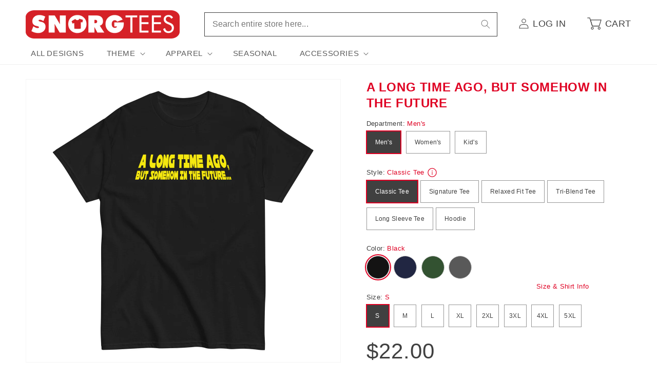

--- FILE ---
content_type: text/html; charset=utf-8
request_url: https://www.snorgtees.com/products/a-long-time-ago-but-somehow-in-the-future-mens-classic-tee
body_size: 39015
content:
<!doctype html>
<html class="no-js" lang="en">
  <head>
    <meta charset="utf-8">
    <meta http-equiv="X-UA-Compatible" content="IE=edge">
    <meta name="viewport" content="width=device-width,initial-scale=1">
    <meta name="theme-color" content="">
    <link rel="canonical" href="https://www.snorgtees.com/products/a-long-time-ago-but-somehow-in-the-future-mens-classic-tee">

    <script src="//assets.findify.io/snorgtees-com.myshopify.com.min.js" async defer></script><link rel="icon" type="image/png" href="//www.snorgtees.com/cdn/shop/files/SnorgTees_TeeThingy.jpg?crop=center&height=32&v=1651679739&width=32"><title>
      A Long Time Ago, But Somehow In The Future Men&#39;s Classic Tee
 &ndash; SnorgTees.com</title>

    
      <meta name="description" content="Not too fitted. Not too loose. This 100% cotton (heather colors contain polyester) classic tee looks great and gets the job done every time.">
    

    

<meta property="og:site_name" content="SnorgTees.com">
<meta property="og:url" content="https://www.snorgtees.com/products/a-long-time-ago-but-somehow-in-the-future-mens-classic-tee">
<meta property="og:title" content="A Long Time Ago, But Somehow In The Future Men&#39;s Classic Tee">
<meta property="og:type" content="product">
<meta property="og:description" content="Not too fitted. Not too loose. This 100% cotton (heather colors contain polyester) classic tee looks great and gets the job done every time."><meta property="og:image" content="http://www.snorgtees.com/cdn/shop/files/mens-classic-tee-black-front-6553c8ddf1106.jpg?v=1699989737">
  <meta property="og:image:secure_url" content="https://www.snorgtees.com/cdn/shop/files/mens-classic-tee-black-front-6553c8ddf1106.jpg?v=1699989737">
  <meta property="og:image:width" content="2000">
  <meta property="og:image:height" content="2000"><meta property="og:price:amount" content="22.00">
  <meta property="og:price:currency" content="USD"><meta name="twitter:card" content="summary_large_image">
<meta name="twitter:title" content="A Long Time Ago, But Somehow In The Future Men&#39;s Classic Tee">
<meta name="twitter:description" content="Not too fitted. Not too loose. This 100% cotton (heather colors contain polyester) classic tee looks great and gets the job done every time.">


    <script>
      window.PLUG = {};
      window.PLUG.liquid = {
          rootUrl: '/',
          moneyFormat: "${{amount}}",
      };
    </script>

    <script src="//www.snorgtees.com/cdn/shop/t/25/assets/constants.js?v=158381035287015044951688148824" defer="defer"></script>
    <script src="//www.snorgtees.com/cdn/shop/t/25/assets/pubsub.js?v=158357773527763999511688148822" defer="defer"></script>
    <script src="//www.snorgtees.com/cdn/shop/t/25/assets/global.js?v=130486095379766653591696430649" defer="defer"></script><script src="//www.snorgtees.com/cdn/shop/t/25/assets/animations.js?v=114255849464433187621688148822" defer="defer"></script><script src="//www.snorgtees.com/cdn/shop/t/25/assets/plug-utils.js?v=37064309752566860151688744297" defer="defer"></script>
    <script src="//www.snorgtees.com/cdn/shop/t/25/assets/plug-preferences.js?v=76386784196388549251757434591" defer="defer"></script>

    <script>window.performance && window.performance.mark && window.performance.mark('shopify.content_for_header.start');</script><meta id="shopify-digital-wallet" name="shopify-digital-wallet" content="/58418102404/digital_wallets/dialog">
<meta name="shopify-checkout-api-token" content="cef6b58e1d5901c15fcb035ea2093dc4">
<meta id="in-context-paypal-metadata" data-shop-id="58418102404" data-venmo-supported="true" data-environment="production" data-locale="en_US" data-paypal-v4="true" data-currency="USD">
<link rel="alternate" type="application/json+oembed" href="https://www.snorgtees.com/products/a-long-time-ago-but-somehow-in-the-future-mens-classic-tee.oembed">
<script async="async" src="/checkouts/internal/preloads.js?locale=en-US"></script>
<link rel="preconnect" href="https://shop.app" crossorigin="anonymous">
<script async="async" src="https://shop.app/checkouts/internal/preloads.js?locale=en-US&shop_id=58418102404" crossorigin="anonymous"></script>
<script id="apple-pay-shop-capabilities" type="application/json">{"shopId":58418102404,"countryCode":"US","currencyCode":"USD","merchantCapabilities":["supports3DS"],"merchantId":"gid:\/\/shopify\/Shop\/58418102404","merchantName":"SnorgTees.com","requiredBillingContactFields":["postalAddress","email"],"requiredShippingContactFields":["postalAddress","email"],"shippingType":"shipping","supportedNetworks":["visa","masterCard","amex","discover","elo","jcb"],"total":{"type":"pending","label":"SnorgTees.com","amount":"1.00"},"shopifyPaymentsEnabled":true,"supportsSubscriptions":true}</script>
<script id="shopify-features" type="application/json">{"accessToken":"cef6b58e1d5901c15fcb035ea2093dc4","betas":["rich-media-storefront-analytics"],"domain":"www.snorgtees.com","predictiveSearch":true,"shopId":58418102404,"locale":"en"}</script>
<script>var Shopify = Shopify || {};
Shopify.shop = "snorgtees-com.myshopify.com";
Shopify.locale = "en";
Shopify.currency = {"active":"USD","rate":"1.0"};
Shopify.country = "US";
Shopify.theme = {"name":"Plug Production","id":128582647940,"schema_name":"Dawn","schema_version":"10.0.0","theme_store_id":null,"role":"main"};
Shopify.theme.handle = "null";
Shopify.theme.style = {"id":null,"handle":null};
Shopify.cdnHost = "www.snorgtees.com/cdn";
Shopify.routes = Shopify.routes || {};
Shopify.routes.root = "/";</script>
<script type="module">!function(o){(o.Shopify=o.Shopify||{}).modules=!0}(window);</script>
<script>!function(o){function n(){var o=[];function n(){o.push(Array.prototype.slice.apply(arguments))}return n.q=o,n}var t=o.Shopify=o.Shopify||{};t.loadFeatures=n(),t.autoloadFeatures=n()}(window);</script>
<script>
  window.ShopifyPay = window.ShopifyPay || {};
  window.ShopifyPay.apiHost = "shop.app\/pay";
  window.ShopifyPay.redirectState = null;
</script>
<script id="shop-js-analytics" type="application/json">{"pageType":"product"}</script>
<script defer="defer" async type="module" src="//www.snorgtees.com/cdn/shopifycloud/shop-js/modules/v2/client.init-shop-cart-sync_BT-GjEfc.en.esm.js"></script>
<script defer="defer" async type="module" src="//www.snorgtees.com/cdn/shopifycloud/shop-js/modules/v2/chunk.common_D58fp_Oc.esm.js"></script>
<script defer="defer" async type="module" src="//www.snorgtees.com/cdn/shopifycloud/shop-js/modules/v2/chunk.modal_xMitdFEc.esm.js"></script>
<script type="module">
  await import("//www.snorgtees.com/cdn/shopifycloud/shop-js/modules/v2/client.init-shop-cart-sync_BT-GjEfc.en.esm.js");
await import("//www.snorgtees.com/cdn/shopifycloud/shop-js/modules/v2/chunk.common_D58fp_Oc.esm.js");
await import("//www.snorgtees.com/cdn/shopifycloud/shop-js/modules/v2/chunk.modal_xMitdFEc.esm.js");

  window.Shopify.SignInWithShop?.initShopCartSync?.({"fedCMEnabled":true,"windoidEnabled":true});

</script>
<script>
  window.Shopify = window.Shopify || {};
  if (!window.Shopify.featureAssets) window.Shopify.featureAssets = {};
  window.Shopify.featureAssets['shop-js'] = {"shop-cart-sync":["modules/v2/client.shop-cart-sync_DZOKe7Ll.en.esm.js","modules/v2/chunk.common_D58fp_Oc.esm.js","modules/v2/chunk.modal_xMitdFEc.esm.js"],"init-fed-cm":["modules/v2/client.init-fed-cm_B6oLuCjv.en.esm.js","modules/v2/chunk.common_D58fp_Oc.esm.js","modules/v2/chunk.modal_xMitdFEc.esm.js"],"shop-cash-offers":["modules/v2/client.shop-cash-offers_D2sdYoxE.en.esm.js","modules/v2/chunk.common_D58fp_Oc.esm.js","modules/v2/chunk.modal_xMitdFEc.esm.js"],"shop-login-button":["modules/v2/client.shop-login-button_QeVjl5Y3.en.esm.js","modules/v2/chunk.common_D58fp_Oc.esm.js","modules/v2/chunk.modal_xMitdFEc.esm.js"],"pay-button":["modules/v2/client.pay-button_DXTOsIq6.en.esm.js","modules/v2/chunk.common_D58fp_Oc.esm.js","modules/v2/chunk.modal_xMitdFEc.esm.js"],"shop-button":["modules/v2/client.shop-button_DQZHx9pm.en.esm.js","modules/v2/chunk.common_D58fp_Oc.esm.js","modules/v2/chunk.modal_xMitdFEc.esm.js"],"avatar":["modules/v2/client.avatar_BTnouDA3.en.esm.js"],"init-windoid":["modules/v2/client.init-windoid_CR1B-cfM.en.esm.js","modules/v2/chunk.common_D58fp_Oc.esm.js","modules/v2/chunk.modal_xMitdFEc.esm.js"],"init-shop-for-new-customer-accounts":["modules/v2/client.init-shop-for-new-customer-accounts_C_vY_xzh.en.esm.js","modules/v2/client.shop-login-button_QeVjl5Y3.en.esm.js","modules/v2/chunk.common_D58fp_Oc.esm.js","modules/v2/chunk.modal_xMitdFEc.esm.js"],"init-shop-email-lookup-coordinator":["modules/v2/client.init-shop-email-lookup-coordinator_BI7n9ZSv.en.esm.js","modules/v2/chunk.common_D58fp_Oc.esm.js","modules/v2/chunk.modal_xMitdFEc.esm.js"],"init-shop-cart-sync":["modules/v2/client.init-shop-cart-sync_BT-GjEfc.en.esm.js","modules/v2/chunk.common_D58fp_Oc.esm.js","modules/v2/chunk.modal_xMitdFEc.esm.js"],"shop-toast-manager":["modules/v2/client.shop-toast-manager_DiYdP3xc.en.esm.js","modules/v2/chunk.common_D58fp_Oc.esm.js","modules/v2/chunk.modal_xMitdFEc.esm.js"],"init-customer-accounts":["modules/v2/client.init-customer-accounts_D9ZNqS-Q.en.esm.js","modules/v2/client.shop-login-button_QeVjl5Y3.en.esm.js","modules/v2/chunk.common_D58fp_Oc.esm.js","modules/v2/chunk.modal_xMitdFEc.esm.js"],"init-customer-accounts-sign-up":["modules/v2/client.init-customer-accounts-sign-up_iGw4briv.en.esm.js","modules/v2/client.shop-login-button_QeVjl5Y3.en.esm.js","modules/v2/chunk.common_D58fp_Oc.esm.js","modules/v2/chunk.modal_xMitdFEc.esm.js"],"shop-follow-button":["modules/v2/client.shop-follow-button_CqMgW2wH.en.esm.js","modules/v2/chunk.common_D58fp_Oc.esm.js","modules/v2/chunk.modal_xMitdFEc.esm.js"],"checkout-modal":["modules/v2/client.checkout-modal_xHeaAweL.en.esm.js","modules/v2/chunk.common_D58fp_Oc.esm.js","modules/v2/chunk.modal_xMitdFEc.esm.js"],"shop-login":["modules/v2/client.shop-login_D91U-Q7h.en.esm.js","modules/v2/chunk.common_D58fp_Oc.esm.js","modules/v2/chunk.modal_xMitdFEc.esm.js"],"lead-capture":["modules/v2/client.lead-capture_BJmE1dJe.en.esm.js","modules/v2/chunk.common_D58fp_Oc.esm.js","modules/v2/chunk.modal_xMitdFEc.esm.js"],"payment-terms":["modules/v2/client.payment-terms_Ci9AEqFq.en.esm.js","modules/v2/chunk.common_D58fp_Oc.esm.js","modules/v2/chunk.modal_xMitdFEc.esm.js"]};
</script>
<script>(function() {
  var isLoaded = false;
  function asyncLoad() {
    if (isLoaded) return;
    isLoaded = true;
    var urls = ["\/\/cdn.shopify.com\/proxy\/b02544d821ea7d5b96f31657129ec37d97d33de181a20ccb2c670d7540015001\/static.cdn.printful.com\/static\/js\/external\/shopify-product-customizer.js?v=0.28\u0026shop=snorgtees-com.myshopify.com\u0026sp-cache-control=cHVibGljLCBtYXgtYWdlPTkwMA","https:\/\/chimpstatic.com\/mcjs-connected\/js\/users\/b67da2a1313fed5129bae29e2\/ba661222845f2f32a32f45cc6.js?shop=snorgtees-com.myshopify.com"];
    for (var i = 0; i < urls.length; i++) {
      var s = document.createElement('script');
      s.type = 'text/javascript';
      s.async = true;
      s.src = urls[i];
      var x = document.getElementsByTagName('script')[0];
      x.parentNode.insertBefore(s, x);
    }
  };
  if(window.attachEvent) {
    window.attachEvent('onload', asyncLoad);
  } else {
    window.addEventListener('load', asyncLoad, false);
  }
})();</script>
<script id="__st">var __st={"a":58418102404,"offset":-18000,"reqid":"0c1d4ba1-c731-45da-b9a8-02df638106fd-1769053142","pageurl":"www.snorgtees.com\/products\/a-long-time-ago-but-somehow-in-the-future-mens-classic-tee","u":"3d11bf2ab500","p":"product","rtyp":"product","rid":7200135348356};</script>
<script>window.ShopifyPaypalV4VisibilityTracking = true;</script>
<script id="captcha-bootstrap">!function(){'use strict';const t='contact',e='account',n='new_comment',o=[[t,t],['blogs',n],['comments',n],[t,'customer']],c=[[e,'customer_login'],[e,'guest_login'],[e,'recover_customer_password'],[e,'create_customer']],r=t=>t.map((([t,e])=>`form[action*='/${t}']:not([data-nocaptcha='true']) input[name='form_type'][value='${e}']`)).join(','),a=t=>()=>t?[...document.querySelectorAll(t)].map((t=>t.form)):[];function s(){const t=[...o],e=r(t);return a(e)}const i='password',u='form_key',d=['recaptcha-v3-token','g-recaptcha-response','h-captcha-response',i],f=()=>{try{return window.sessionStorage}catch{return}},m='__shopify_v',_=t=>t.elements[u];function p(t,e,n=!1){try{const o=window.sessionStorage,c=JSON.parse(o.getItem(e)),{data:r}=function(t){const{data:e,action:n}=t;return t[m]||n?{data:e,action:n}:{data:t,action:n}}(c);for(const[e,n]of Object.entries(r))t.elements[e]&&(t.elements[e].value=n);n&&o.removeItem(e)}catch(o){console.error('form repopulation failed',{error:o})}}const l='form_type',E='cptcha';function T(t){t.dataset[E]=!0}const w=window,h=w.document,L='Shopify',v='ce_forms',y='captcha';let A=!1;((t,e)=>{const n=(g='f06e6c50-85a8-45c8-87d0-21a2b65856fe',I='https://cdn.shopify.com/shopifycloud/storefront-forms-hcaptcha/ce_storefront_forms_captcha_hcaptcha.v1.5.2.iife.js',D={infoText:'Protected by hCaptcha',privacyText:'Privacy',termsText:'Terms'},(t,e,n)=>{const o=w[L][v],c=o.bindForm;if(c)return c(t,g,e,D).then(n);var r;o.q.push([[t,g,e,D],n]),r=I,A||(h.body.append(Object.assign(h.createElement('script'),{id:'captcha-provider',async:!0,src:r})),A=!0)});var g,I,D;w[L]=w[L]||{},w[L][v]=w[L][v]||{},w[L][v].q=[],w[L][y]=w[L][y]||{},w[L][y].protect=function(t,e){n(t,void 0,e),T(t)},Object.freeze(w[L][y]),function(t,e,n,w,h,L){const[v,y,A,g]=function(t,e,n){const i=e?o:[],u=t?c:[],d=[...i,...u],f=r(d),m=r(i),_=r(d.filter((([t,e])=>n.includes(e))));return[a(f),a(m),a(_),s()]}(w,h,L),I=t=>{const e=t.target;return e instanceof HTMLFormElement?e:e&&e.form},D=t=>v().includes(t);t.addEventListener('submit',(t=>{const e=I(t);if(!e)return;const n=D(e)&&!e.dataset.hcaptchaBound&&!e.dataset.recaptchaBound,o=_(e),c=g().includes(e)&&(!o||!o.value);(n||c)&&t.preventDefault(),c&&!n&&(function(t){try{if(!f())return;!function(t){const e=f();if(!e)return;const n=_(t);if(!n)return;const o=n.value;o&&e.removeItem(o)}(t);const e=Array.from(Array(32),(()=>Math.random().toString(36)[2])).join('');!function(t,e){_(t)||t.append(Object.assign(document.createElement('input'),{type:'hidden',name:u})),t.elements[u].value=e}(t,e),function(t,e){const n=f();if(!n)return;const o=[...t.querySelectorAll(`input[type='${i}']`)].map((({name:t})=>t)),c=[...d,...o],r={};for(const[a,s]of new FormData(t).entries())c.includes(a)||(r[a]=s);n.setItem(e,JSON.stringify({[m]:1,action:t.action,data:r}))}(t,e)}catch(e){console.error('failed to persist form',e)}}(e),e.submit())}));const S=(t,e)=>{t&&!t.dataset[E]&&(n(t,e.some((e=>e===t))),T(t))};for(const o of['focusin','change'])t.addEventListener(o,(t=>{const e=I(t);D(e)&&S(e,y())}));const B=e.get('form_key'),M=e.get(l),P=B&&M;t.addEventListener('DOMContentLoaded',(()=>{const t=y();if(P)for(const e of t)e.elements[l].value===M&&p(e,B);[...new Set([...A(),...v().filter((t=>'true'===t.dataset.shopifyCaptcha))])].forEach((e=>S(e,t)))}))}(h,new URLSearchParams(w.location.search),n,t,e,['guest_login'])})(!0,!0)}();</script>
<script integrity="sha256-4kQ18oKyAcykRKYeNunJcIwy7WH5gtpwJnB7kiuLZ1E=" data-source-attribution="shopify.loadfeatures" defer="defer" src="//www.snorgtees.com/cdn/shopifycloud/storefront/assets/storefront/load_feature-a0a9edcb.js" crossorigin="anonymous"></script>
<script crossorigin="anonymous" defer="defer" src="//www.snorgtees.com/cdn/shopifycloud/storefront/assets/shopify_pay/storefront-65b4c6d7.js?v=20250812"></script>
<script data-source-attribution="shopify.dynamic_checkout.dynamic.init">var Shopify=Shopify||{};Shopify.PaymentButton=Shopify.PaymentButton||{isStorefrontPortableWallets:!0,init:function(){window.Shopify.PaymentButton.init=function(){};var t=document.createElement("script");t.src="https://www.snorgtees.com/cdn/shopifycloud/portable-wallets/latest/portable-wallets.en.js",t.type="module",document.head.appendChild(t)}};
</script>
<script data-source-attribution="shopify.dynamic_checkout.buyer_consent">
  function portableWalletsHideBuyerConsent(e){var t=document.getElementById("shopify-buyer-consent"),n=document.getElementById("shopify-subscription-policy-button");t&&n&&(t.classList.add("hidden"),t.setAttribute("aria-hidden","true"),n.removeEventListener("click",e))}function portableWalletsShowBuyerConsent(e){var t=document.getElementById("shopify-buyer-consent"),n=document.getElementById("shopify-subscription-policy-button");t&&n&&(t.classList.remove("hidden"),t.removeAttribute("aria-hidden"),n.addEventListener("click",e))}window.Shopify?.PaymentButton&&(window.Shopify.PaymentButton.hideBuyerConsent=portableWalletsHideBuyerConsent,window.Shopify.PaymentButton.showBuyerConsent=portableWalletsShowBuyerConsent);
</script>
<script data-source-attribution="shopify.dynamic_checkout.cart.bootstrap">document.addEventListener("DOMContentLoaded",(function(){function t(){return document.querySelector("shopify-accelerated-checkout-cart, shopify-accelerated-checkout")}if(t())Shopify.PaymentButton.init();else{new MutationObserver((function(e,n){t()&&(Shopify.PaymentButton.init(),n.disconnect())})).observe(document.body,{childList:!0,subtree:!0})}}));
</script>
<script id='scb4127' type='text/javascript' async='' src='https://www.snorgtees.com/cdn/shopifycloud/privacy-banner/storefront-banner.js'></script><link id="shopify-accelerated-checkout-styles" rel="stylesheet" media="screen" href="https://www.snorgtees.com/cdn/shopifycloud/portable-wallets/latest/accelerated-checkout-backwards-compat.css" crossorigin="anonymous">
<style id="shopify-accelerated-checkout-cart">
        #shopify-buyer-consent {
  margin-top: 1em;
  display: inline-block;
  width: 100%;
}

#shopify-buyer-consent.hidden {
  display: none;
}

#shopify-subscription-policy-button {
  background: none;
  border: none;
  padding: 0;
  text-decoration: underline;
  font-size: inherit;
  cursor: pointer;
}

#shopify-subscription-policy-button::before {
  box-shadow: none;
}

      </style>
<script id="sections-script" data-sections="header" defer="defer" src="//www.snorgtees.com/cdn/shop/t/25/compiled_assets/scripts.js?v=13096"></script>
<script>window.performance && window.performance.mark && window.performance.mark('shopify.content_for_header.end');</script>


    <style data-shopify>
      
      
      
      
      

      
        :root,
        .color-background-1 {
          --color-background: 255,255,255;
        
          --gradient-background: #ffffff;
        
        --color-foreground: 64,64,64;
        --color-shadow: 64,64,64;
        --color-button: 223,0,35;
        --color-button-text: 255,255,255;
        --color-secondary-button: 255,255,255;
        --color-secondary-button-text: 64,64,64;
        --color-link: 64,64,64;
        --color-badge-foreground: 64,64,64;
        --color-badge-background: 255,255,255;
        --color-badge-border: 64,64,64;
        --payment-terms-background-color: rgb(255 255 255);
      }
      
        
        .color-background-2 {
          --color-background: 243,243,243;
        
          --gradient-background: #f3f3f3;
        
        --color-foreground: 64,64,64;
        --color-shadow: 64,64,64;
        --color-button: 64,64,64;
        --color-button-text: 243,243,243;
        --color-secondary-button: 243,243,243;
        --color-secondary-button-text: 64,64,64;
        --color-link: 64,64,64;
        --color-badge-foreground: 64,64,64;
        --color-badge-background: 243,243,243;
        --color-badge-border: 64,64,64;
        --payment-terms-background-color: rgb(243 243 243);
      }
      
        
        .color-inverse {
          --color-background: 64,64,64;
        
          --gradient-background: #404040;
        
        --color-foreground: 255,255,255;
        --color-shadow: 64,64,64;
        --color-button: 255,255,255;
        --color-button-text: 64,64,64;
        --color-secondary-button: 64,64,64;
        --color-secondary-button-text: 255,255,255;
        --color-link: 255,255,255;
        --color-badge-foreground: 255,255,255;
        --color-badge-background: 64,64,64;
        --color-badge-border: 255,255,255;
        --payment-terms-background-color: rgb(64 64 64);
      }
      
        
        .color-accent-1 {
          --color-background: 223,0,35;
        
          --gradient-background: #df0023;
        
        --color-foreground: 255,255,255;
        --color-shadow: 64,64,64;
        --color-button: 255,255,255;
        --color-button-text: 223,0,35;
        --color-secondary-button: 223,0,35;
        --color-secondary-button-text: 255,255,255;
        --color-link: 255,255,255;
        --color-badge-foreground: 255,255,255;
        --color-badge-background: 223,0,35;
        --color-badge-border: 255,255,255;
        --payment-terms-background-color: rgb(223 0 35);
      }
      
        
        .color-accent-2 {
          --color-background: 223,0,35;
        
          --gradient-background: #df0023;
        
        --color-foreground: 255,255,255;
        --color-shadow: 64,64,64;
        --color-button: 255,255,255;
        --color-button-text: 223,0,35;
        --color-secondary-button: 223,0,35;
        --color-secondary-button-text: 255,255,255;
        --color-link: 255,255,255;
        --color-badge-foreground: 255,255,255;
        --color-badge-background: 223,0,35;
        --color-badge-border: 255,255,255;
        --payment-terms-background-color: rgb(223 0 35);
      }
      

      body, .color-background-1, .color-background-2, .color-inverse, .color-accent-1, .color-accent-2 {
        color: rgba(var(--color-foreground), 0.75);
        background-color: rgb(var(--color-background));
      }

      :root {
        --font-body-family: "system_ui", -apple-system, 'Segoe UI', Roboto, 'Helvetica Neue', 'Noto Sans', 'Liberation Sans', Arial, sans-serif, 'Apple Color Emoji', 'Segoe UI Emoji', 'Segoe UI Symbol', 'Noto Color Emoji';
        --font-body-style: normal;
        --font-body-weight: 400;
        --font-body-weight-bold: 700;

        --font-heading-family: "system_ui", -apple-system, 'Segoe UI', Roboto, 'Helvetica Neue', 'Noto Sans', 'Liberation Sans', Arial, sans-serif, 'Apple Color Emoji', 'Segoe UI Emoji', 'Segoe UI Symbol', 'Noto Color Emoji';
        --font-heading-style: normal;
        --font-heading-weight: 400;

        --font-body-scale: 1.0;
        --font-heading-scale: 1.0;

        --media-padding: px;
        --media-border-opacity: 0.05;
        --media-border-width: 1px;
        --media-radius: 0px;
        --media-shadow-opacity: 0.0;
        --media-shadow-horizontal-offset: 0px;
        --media-shadow-vertical-offset: 4px;
        --media-shadow-blur-radius: 5px;
        --media-shadow-visible: 0;

        --page-width: 130rem;
        --page-width-margin: 0rem;

        --product-card-image-padding: 0.0rem;
        --product-card-corner-radius: 0.0rem;
        --product-card-text-alignment: left;
        --product-card-border-width: 0.0rem;
        --product-card-border-opacity: 0.1;
        --product-card-shadow-opacity: 0.0;
        --product-card-shadow-visible: 0;
        --product-card-shadow-horizontal-offset: 0.0rem;
        --product-card-shadow-vertical-offset: 0.4rem;
        --product-card-shadow-blur-radius: 0.5rem;

        --collection-card-image-padding: 0.0rem;
        --collection-card-corner-radius: 0.0rem;
        --collection-card-text-alignment: left;
        --collection-card-border-width: 0.0rem;
        --collection-card-border-opacity: 0.1;
        --collection-card-shadow-opacity: 0.0;
        --collection-card-shadow-visible: 0;
        --collection-card-shadow-horizontal-offset: 0.0rem;
        --collection-card-shadow-vertical-offset: 0.4rem;
        --collection-card-shadow-blur-radius: 0.5rem;

        --blog-card-image-padding: 0.0rem;
        --blog-card-corner-radius: 0.0rem;
        --blog-card-text-alignment: left;
        --blog-card-border-width: 0.0rem;
        --blog-card-border-opacity: 0.1;
        --blog-card-shadow-opacity: 0.0;
        --blog-card-shadow-visible: 0;
        --blog-card-shadow-horizontal-offset: 0.0rem;
        --blog-card-shadow-vertical-offset: 0.4rem;
        --blog-card-shadow-blur-radius: 0.5rem;

        --badge-corner-radius: 0.2rem;

        --popup-border-width: 1px;
        --popup-border-opacity: 0.1;
        --popup-corner-radius: 0px;
        --popup-shadow-opacity: 0.0;
        --popup-shadow-horizontal-offset: 0px;
        --popup-shadow-vertical-offset: 4px;
        --popup-shadow-blur-radius: 5px;

        --drawer-border-width: 1px;
        --drawer-border-opacity: 0.1;
        --drawer-shadow-opacity: 0.0;
        --drawer-shadow-horizontal-offset: 0px;
        --drawer-shadow-vertical-offset: 4px;
        --drawer-shadow-blur-radius: 5px;

        --spacing-sections-desktop: 0px;
        --spacing-sections-mobile: 0px;

        --grid-desktop-vertical-spacing: 8px;
        --grid-desktop-horizontal-spacing: 20px;
        --grid-mobile-vertical-spacing: 4px;
        --grid-mobile-horizontal-spacing: 10px;

        --text-boxes-border-opacity: 0.1;
        --text-boxes-border-width: 0px;
        --text-boxes-radius: 0px;
        --text-boxes-shadow-opacity: 0.0;
        --text-boxes-shadow-visible: 0;
        --text-boxes-shadow-horizontal-offset: 0px;
        --text-boxes-shadow-vertical-offset: 4px;
        --text-boxes-shadow-blur-radius: 5px;

        --buttons-radius: 0px;
        --buttons-radius-outset: 0px;
        --buttons-border-width: 1px;
        --buttons-border-opacity: 1.0;
        --buttons-shadow-opacity: 0.0;
        --buttons-shadow-visible: 0;
        --buttons-shadow-horizontal-offset: 0px;
        --buttons-shadow-vertical-offset: 4px;
        --buttons-shadow-blur-radius: 5px;
        --buttons-border-offset: 0px;

        --inputs-radius: 0px;
        --inputs-border-width: 1px;
        --inputs-border-opacity: 0.55;
        --inputs-shadow-opacity: 0.0;
        --inputs-shadow-horizontal-offset: 0px;
        --inputs-margin-offset: 0px;
        --inputs-shadow-vertical-offset: 4px;
        --inputs-shadow-blur-radius: 5px;
        --inputs-radius-outset: 0px;

        --variant-pills-radius: 0px;
        --variant-pills-border-width: 1px;
        --variant-pills-border-opacity: 0.55;
        --variant-pills-shadow-opacity: 0.0;
        --variant-pills-shadow-horizontal-offset: 0px;
        --variant-pills-shadow-vertical-offset: 4px;
        --variant-pills-shadow-blur-radius: 5px;

        --color-red: #df0023;
        --color-red-rgb: 223, 0, 35;
      }

      *,
      *::before,
      *::after {
        box-sizing: inherit;
      }

      html {
        box-sizing: border-box;
        font-size: calc(var(--font-body-scale) * 62.5%);
        height: 100%;
      }

      body {
        display: grid;
        grid-template-rows: auto auto 1fr auto;
        grid-template-columns: 100%;
        min-height: 100%;
        margin: 0;
        font-size: 1.5rem;
        letter-spacing: 0.06rem;
        line-height: calc(1 + 0.8 / var(--font-body-scale));
        font-family: var(--font-body-family);
        font-style: var(--font-body-style);
        font-weight: var(--font-body-weight);
      }

      @media screen and (min-width: 750px) {
        body {
          font-size: 1.6rem;
        }
      }

      .ratio-box {
        display: block;
        position: relative;
      }

      .ratio-img {
        bottom: 0;
        display: block;
        left: 0;
        margin: auto;
        max-width: 100%;
        max-height: 100%;
        object-fit: contain;
        position: absolute;
        right: 0;
        top: 0;
      }
      .ratio-img.full-width { width: 100%; }
      .ratio-img.full-height { height: 100%; }
      .ratio-img.fit-cover {
        height: 100%;
        object-fit: cover;
        width: 100%;
      }

      .is-see-through {
        opacity: 0 !important;
      }

      .is-hidden {
        display: none !important;
      }
    </style>

    <link href="//www.snorgtees.com/cdn/shop/t/25/assets/base.css?v=122869293890730850201757434590" rel="stylesheet" type="text/css" media="all" />
<link
        rel="stylesheet"
        href="//www.snorgtees.com/cdn/shop/t/25/assets/component-predictive-search.css?v=118923337488134913561688148824"
        
        
      ><script>
      document.documentElement.className = document.documentElement.className.replace('no-js', 'js');
      if (Shopify.designMode) {
        document.documentElement.classList.add('shopify-design-mode');
      }
    </script>

  <link href="https://monorail-edge.shopifysvc.com" rel="dns-prefetch">
<script>(function(){if ("sendBeacon" in navigator && "performance" in window) {try {var session_token_from_headers = performance.getEntriesByType('navigation')[0].serverTiming.find(x => x.name == '_s').description;} catch {var session_token_from_headers = undefined;}var session_cookie_matches = document.cookie.match(/_shopify_s=([^;]*)/);var session_token_from_cookie = session_cookie_matches && session_cookie_matches.length === 2 ? session_cookie_matches[1] : "";var session_token = session_token_from_headers || session_token_from_cookie || "";function handle_abandonment_event(e) {var entries = performance.getEntries().filter(function(entry) {return /monorail-edge.shopifysvc.com/.test(entry.name);});if (!window.abandonment_tracked && entries.length === 0) {window.abandonment_tracked = true;var currentMs = Date.now();var navigation_start = performance.timing.navigationStart;var payload = {shop_id: 58418102404,url: window.location.href,navigation_start,duration: currentMs - navigation_start,session_token,page_type: "product"};window.navigator.sendBeacon("https://monorail-edge.shopifysvc.com/v1/produce", JSON.stringify({schema_id: "online_store_buyer_site_abandonment/1.1",payload: payload,metadata: {event_created_at_ms: currentMs,event_sent_at_ms: currentMs}}));}}window.addEventListener('pagehide', handle_abandonment_event);}}());</script>
<script id="web-pixels-manager-setup">(function e(e,d,r,n,o){if(void 0===o&&(o={}),!Boolean(null===(a=null===(i=window.Shopify)||void 0===i?void 0:i.analytics)||void 0===a?void 0:a.replayQueue)){var i,a;window.Shopify=window.Shopify||{};var t=window.Shopify;t.analytics=t.analytics||{};var s=t.analytics;s.replayQueue=[],s.publish=function(e,d,r){return s.replayQueue.push([e,d,r]),!0};try{self.performance.mark("wpm:start")}catch(e){}var l=function(){var e={modern:/Edge?\/(1{2}[4-9]|1[2-9]\d|[2-9]\d{2}|\d{4,})\.\d+(\.\d+|)|Firefox\/(1{2}[4-9]|1[2-9]\d|[2-9]\d{2}|\d{4,})\.\d+(\.\d+|)|Chrom(ium|e)\/(9{2}|\d{3,})\.\d+(\.\d+|)|(Maci|X1{2}).+ Version\/(15\.\d+|(1[6-9]|[2-9]\d|\d{3,})\.\d+)([,.]\d+|)( \(\w+\)|)( Mobile\/\w+|) Safari\/|Chrome.+OPR\/(9{2}|\d{3,})\.\d+\.\d+|(CPU[ +]OS|iPhone[ +]OS|CPU[ +]iPhone|CPU IPhone OS|CPU iPad OS)[ +]+(15[._]\d+|(1[6-9]|[2-9]\d|\d{3,})[._]\d+)([._]\d+|)|Android:?[ /-](13[3-9]|1[4-9]\d|[2-9]\d{2}|\d{4,})(\.\d+|)(\.\d+|)|Android.+Firefox\/(13[5-9]|1[4-9]\d|[2-9]\d{2}|\d{4,})\.\d+(\.\d+|)|Android.+Chrom(ium|e)\/(13[3-9]|1[4-9]\d|[2-9]\d{2}|\d{4,})\.\d+(\.\d+|)|SamsungBrowser\/([2-9]\d|\d{3,})\.\d+/,legacy:/Edge?\/(1[6-9]|[2-9]\d|\d{3,})\.\d+(\.\d+|)|Firefox\/(5[4-9]|[6-9]\d|\d{3,})\.\d+(\.\d+|)|Chrom(ium|e)\/(5[1-9]|[6-9]\d|\d{3,})\.\d+(\.\d+|)([\d.]+$|.*Safari\/(?![\d.]+ Edge\/[\d.]+$))|(Maci|X1{2}).+ Version\/(10\.\d+|(1[1-9]|[2-9]\d|\d{3,})\.\d+)([,.]\d+|)( \(\w+\)|)( Mobile\/\w+|) Safari\/|Chrome.+OPR\/(3[89]|[4-9]\d|\d{3,})\.\d+\.\d+|(CPU[ +]OS|iPhone[ +]OS|CPU[ +]iPhone|CPU IPhone OS|CPU iPad OS)[ +]+(10[._]\d+|(1[1-9]|[2-9]\d|\d{3,})[._]\d+)([._]\d+|)|Android:?[ /-](13[3-9]|1[4-9]\d|[2-9]\d{2}|\d{4,})(\.\d+|)(\.\d+|)|Mobile Safari.+OPR\/([89]\d|\d{3,})\.\d+\.\d+|Android.+Firefox\/(13[5-9]|1[4-9]\d|[2-9]\d{2}|\d{4,})\.\d+(\.\d+|)|Android.+Chrom(ium|e)\/(13[3-9]|1[4-9]\d|[2-9]\d{2}|\d{4,})\.\d+(\.\d+|)|Android.+(UC? ?Browser|UCWEB|U3)[ /]?(15\.([5-9]|\d{2,})|(1[6-9]|[2-9]\d|\d{3,})\.\d+)\.\d+|SamsungBrowser\/(5\.\d+|([6-9]|\d{2,})\.\d+)|Android.+MQ{2}Browser\/(14(\.(9|\d{2,})|)|(1[5-9]|[2-9]\d|\d{3,})(\.\d+|))(\.\d+|)|K[Aa][Ii]OS\/(3\.\d+|([4-9]|\d{2,})\.\d+)(\.\d+|)/},d=e.modern,r=e.legacy,n=navigator.userAgent;return n.match(d)?"modern":n.match(r)?"legacy":"unknown"}(),u="modern"===l?"modern":"legacy",c=(null!=n?n:{modern:"",legacy:""})[u],f=function(e){return[e.baseUrl,"/wpm","/b",e.hashVersion,"modern"===e.buildTarget?"m":"l",".js"].join("")}({baseUrl:d,hashVersion:r,buildTarget:u}),m=function(e){var d=e.version,r=e.bundleTarget,n=e.surface,o=e.pageUrl,i=e.monorailEndpoint;return{emit:function(e){var a=e.status,t=e.errorMsg,s=(new Date).getTime(),l=JSON.stringify({metadata:{event_sent_at_ms:s},events:[{schema_id:"web_pixels_manager_load/3.1",payload:{version:d,bundle_target:r,page_url:o,status:a,surface:n,error_msg:t},metadata:{event_created_at_ms:s}}]});if(!i)return console&&console.warn&&console.warn("[Web Pixels Manager] No Monorail endpoint provided, skipping logging."),!1;try{return self.navigator.sendBeacon.bind(self.navigator)(i,l)}catch(e){}var u=new XMLHttpRequest;try{return u.open("POST",i,!0),u.setRequestHeader("Content-Type","text/plain"),u.send(l),!0}catch(e){return console&&console.warn&&console.warn("[Web Pixels Manager] Got an unhandled error while logging to Monorail."),!1}}}}({version:r,bundleTarget:l,surface:e.surface,pageUrl:self.location.href,monorailEndpoint:e.monorailEndpoint});try{o.browserTarget=l,function(e){var d=e.src,r=e.async,n=void 0===r||r,o=e.onload,i=e.onerror,a=e.sri,t=e.scriptDataAttributes,s=void 0===t?{}:t,l=document.createElement("script"),u=document.querySelector("head"),c=document.querySelector("body");if(l.async=n,l.src=d,a&&(l.integrity=a,l.crossOrigin="anonymous"),s)for(var f in s)if(Object.prototype.hasOwnProperty.call(s,f))try{l.dataset[f]=s[f]}catch(e){}if(o&&l.addEventListener("load",o),i&&l.addEventListener("error",i),u)u.appendChild(l);else{if(!c)throw new Error("Did not find a head or body element to append the script");c.appendChild(l)}}({src:f,async:!0,onload:function(){if(!function(){var e,d;return Boolean(null===(d=null===(e=window.Shopify)||void 0===e?void 0:e.analytics)||void 0===d?void 0:d.initialized)}()){var d=window.webPixelsManager.init(e)||void 0;if(d){var r=window.Shopify.analytics;r.replayQueue.forEach((function(e){var r=e[0],n=e[1],o=e[2];d.publishCustomEvent(r,n,o)})),r.replayQueue=[],r.publish=d.publishCustomEvent,r.visitor=d.visitor,r.initialized=!0}}},onerror:function(){return m.emit({status:"failed",errorMsg:"".concat(f," has failed to load")})},sri:function(e){var d=/^sha384-[A-Za-z0-9+/=]+$/;return"string"==typeof e&&d.test(e)}(c)?c:"",scriptDataAttributes:o}),m.emit({status:"loading"})}catch(e){m.emit({status:"failed",errorMsg:(null==e?void 0:e.message)||"Unknown error"})}}})({shopId: 58418102404,storefrontBaseUrl: "https://www.snorgtees.com",extensionsBaseUrl: "https://extensions.shopifycdn.com/cdn/shopifycloud/web-pixels-manager",monorailEndpoint: "https://monorail-edge.shopifysvc.com/unstable/produce_batch",surface: "storefront-renderer",enabledBetaFlags: ["2dca8a86"],webPixelsConfigList: [{"id":"246415492","configuration":"{\"config\":\"{\\\"pixel_id\\\":\\\"G-9HK8GNHEQD\\\",\\\"gtag_events\\\":[{\\\"type\\\":\\\"purchase\\\",\\\"action_label\\\":\\\"G-9HK8GNHEQD\\\"},{\\\"type\\\":\\\"page_view\\\",\\\"action_label\\\":\\\"G-9HK8GNHEQD\\\"},{\\\"type\\\":\\\"view_item\\\",\\\"action_label\\\":\\\"G-9HK8GNHEQD\\\"},{\\\"type\\\":\\\"search\\\",\\\"action_label\\\":\\\"G-9HK8GNHEQD\\\"},{\\\"type\\\":\\\"add_to_cart\\\",\\\"action_label\\\":\\\"G-9HK8GNHEQD\\\"},{\\\"type\\\":\\\"begin_checkout\\\",\\\"action_label\\\":\\\"G-9HK8GNHEQD\\\"},{\\\"type\\\":\\\"add_payment_info\\\",\\\"action_label\\\":\\\"G-9HK8GNHEQD\\\"}],\\\"enable_monitoring_mode\\\":false}\"}","eventPayloadVersion":"v1","runtimeContext":"OPEN","scriptVersion":"b2a88bafab3e21179ed38636efcd8a93","type":"APP","apiClientId":1780363,"privacyPurposes":[],"dataSharingAdjustments":{"protectedCustomerApprovalScopes":["read_customer_address","read_customer_email","read_customer_name","read_customer_personal_data","read_customer_phone"]}},{"id":"103514244","configuration":"{\"pixel_id\":\"683635281772264\",\"pixel_type\":\"facebook_pixel\",\"metaapp_system_user_token\":\"-\"}","eventPayloadVersion":"v1","runtimeContext":"OPEN","scriptVersion":"ca16bc87fe92b6042fbaa3acc2fbdaa6","type":"APP","apiClientId":2329312,"privacyPurposes":["ANALYTICS","MARKETING","SALE_OF_DATA"],"dataSharingAdjustments":{"protectedCustomerApprovalScopes":["read_customer_address","read_customer_email","read_customer_name","read_customer_personal_data","read_customer_phone"]}},{"id":"55902340","configuration":"{\"tagID\":\"2614031868175\"}","eventPayloadVersion":"v1","runtimeContext":"STRICT","scriptVersion":"18031546ee651571ed29edbe71a3550b","type":"APP","apiClientId":3009811,"privacyPurposes":["ANALYTICS","MARKETING","SALE_OF_DATA"],"dataSharingAdjustments":{"protectedCustomerApprovalScopes":["read_customer_address","read_customer_email","read_customer_name","read_customer_personal_data","read_customer_phone"]}},{"id":"27918468","configuration":"{\"ti\":\"331001132\",\"endpoint\":\"https:\/\/bat.bing.com\/action\/0\"}","eventPayloadVersion":"v1","runtimeContext":"STRICT","scriptVersion":"5ee93563fe31b11d2d65e2f09a5229dc","type":"APP","apiClientId":2997493,"privacyPurposes":["ANALYTICS","MARKETING","SALE_OF_DATA"],"dataSharingAdjustments":{"protectedCustomerApprovalScopes":["read_customer_personal_data"]}},{"id":"81920132","eventPayloadVersion":"1","runtimeContext":"LAX","scriptVersion":"1","type":"CUSTOM","privacyPurposes":["ANALYTICS","MARKETING","SALE_OF_DATA"],"name":"Merch Cloud (Findify) Purchase"},{"id":"shopify-app-pixel","configuration":"{}","eventPayloadVersion":"v1","runtimeContext":"STRICT","scriptVersion":"0450","apiClientId":"shopify-pixel","type":"APP","privacyPurposes":["ANALYTICS","MARKETING"]},{"id":"shopify-custom-pixel","eventPayloadVersion":"v1","runtimeContext":"LAX","scriptVersion":"0450","apiClientId":"shopify-pixel","type":"CUSTOM","privacyPurposes":["ANALYTICS","MARKETING"]}],isMerchantRequest: false,initData: {"shop":{"name":"SnorgTees.com","paymentSettings":{"currencyCode":"USD"},"myshopifyDomain":"snorgtees-com.myshopify.com","countryCode":"US","storefrontUrl":"https:\/\/www.snorgtees.com"},"customer":null,"cart":null,"checkout":null,"productVariants":[{"price":{"amount":22.0,"currencyCode":"USD"},"product":{"title":"A Long Time Ago, But Somehow In The Future Men's Classic Tee","vendor":"SnorgTees.com","id":"7200135348356","untranslatedTitle":"A Long Time Ago, But Somehow In The Future Men's Classic Tee","url":"\/products\/a-long-time-ago-but-somehow-in-the-future-mens-classic-tee","type":"Men's Classic Tee"},"id":"41663207080068","image":{"src":"\/\/www.snorgtees.com\/cdn\/shop\/files\/mens-classic-tee-black-front-6553c8ddf1106.jpg?v=1699989737"},"sku":"6396739_11546","title":"Black \/ S","untranslatedTitle":"Black \/ S"},{"price":{"amount":22.0,"currencyCode":"USD"},"product":{"title":"A Long Time Ago, But Somehow In The Future Men's Classic Tee","vendor":"SnorgTees.com","id":"7200135348356","untranslatedTitle":"A Long Time Ago, But Somehow In The Future Men's Classic Tee","url":"\/products\/a-long-time-ago-but-somehow-in-the-future-mens-classic-tee","type":"Men's Classic Tee"},"id":"41663207112836","image":{"src":"\/\/www.snorgtees.com\/cdn\/shop\/files\/mens-classic-tee-black-front-6553c8ddf1106.jpg?v=1699989737"},"sku":"6396739_11547","title":"Black \/ M","untranslatedTitle":"Black \/ M"},{"price":{"amount":22.0,"currencyCode":"USD"},"product":{"title":"A Long Time Ago, But Somehow In The Future Men's Classic Tee","vendor":"SnorgTees.com","id":"7200135348356","untranslatedTitle":"A Long Time Ago, But Somehow In The Future Men's Classic Tee","url":"\/products\/a-long-time-ago-but-somehow-in-the-future-mens-classic-tee","type":"Men's Classic Tee"},"id":"41663207145604","image":{"src":"\/\/www.snorgtees.com\/cdn\/shop\/files\/mens-classic-tee-black-front-6553c8ddf1106.jpg?v=1699989737"},"sku":"6396739_11548","title":"Black \/ L","untranslatedTitle":"Black \/ L"},{"price":{"amount":22.0,"currencyCode":"USD"},"product":{"title":"A Long Time Ago, But Somehow In The Future Men's Classic Tee","vendor":"SnorgTees.com","id":"7200135348356","untranslatedTitle":"A Long Time Ago, But Somehow In The Future Men's Classic Tee","url":"\/products\/a-long-time-ago-but-somehow-in-the-future-mens-classic-tee","type":"Men's Classic Tee"},"id":"41663207178372","image":{"src":"\/\/www.snorgtees.com\/cdn\/shop\/files\/mens-classic-tee-black-front-6553c8ddf1106.jpg?v=1699989737"},"sku":"6396739_11549","title":"Black \/ XL","untranslatedTitle":"Black \/ XL"},{"price":{"amount":22.0,"currencyCode":"USD"},"product":{"title":"A Long Time Ago, But Somehow In The Future Men's Classic Tee","vendor":"SnorgTees.com","id":"7200135348356","untranslatedTitle":"A Long Time Ago, But Somehow In The Future Men's Classic Tee","url":"\/products\/a-long-time-ago-but-somehow-in-the-future-mens-classic-tee","type":"Men's Classic Tee"},"id":"41663207211140","image":{"src":"\/\/www.snorgtees.com\/cdn\/shop\/files\/mens-classic-tee-black-front-6553c8ddf1106.jpg?v=1699989737"},"sku":"6396739_11550","title":"Black \/ 2XL","untranslatedTitle":"Black \/ 2XL"},{"price":{"amount":22.0,"currencyCode":"USD"},"product":{"title":"A Long Time Ago, But Somehow In The Future Men's Classic Tee","vendor":"SnorgTees.com","id":"7200135348356","untranslatedTitle":"A Long Time Ago, But Somehow In The Future Men's Classic Tee","url":"\/products\/a-long-time-ago-but-somehow-in-the-future-mens-classic-tee","type":"Men's Classic Tee"},"id":"41663207243908","image":{"src":"\/\/www.snorgtees.com\/cdn\/shop\/files\/mens-classic-tee-black-front-6553c8ddf1106.jpg?v=1699989737"},"sku":"6396739_12644","title":"Black \/ 3XL","untranslatedTitle":"Black \/ 3XL"},{"price":{"amount":22.0,"currencyCode":"USD"},"product":{"title":"A Long Time Ago, But Somehow In The Future Men's Classic Tee","vendor":"SnorgTees.com","id":"7200135348356","untranslatedTitle":"A Long Time Ago, But Somehow In The Future Men's Classic Tee","url":"\/products\/a-long-time-ago-but-somehow-in-the-future-mens-classic-tee","type":"Men's Classic Tee"},"id":"41663207276676","image":{"src":"\/\/www.snorgtees.com\/cdn\/shop\/files\/mens-classic-tee-black-front-6553c8ddf1106.jpg?v=1699989737"},"sku":"6396739_12645","title":"Black \/ 4XL","untranslatedTitle":"Black \/ 4XL"},{"price":{"amount":22.0,"currencyCode":"USD"},"product":{"title":"A Long Time Ago, But Somehow In The Future Men's Classic Tee","vendor":"SnorgTees.com","id":"7200135348356","untranslatedTitle":"A Long Time Ago, But Somehow In The Future Men's Classic Tee","url":"\/products\/a-long-time-ago-but-somehow-in-the-future-mens-classic-tee","type":"Men's Classic Tee"},"id":"41663207309444","image":{"src":"\/\/www.snorgtees.com\/cdn\/shop\/files\/mens-classic-tee-black-front-6553c8ddf1106.jpg?v=1699989737"},"sku":"6396739_12646","title":"Black \/ 5XL","untranslatedTitle":"Black \/ 5XL"},{"price":{"amount":22.0,"currencyCode":"USD"},"product":{"title":"A Long Time Ago, But Somehow In The Future Men's Classic Tee","vendor":"SnorgTees.com","id":"7200135348356","untranslatedTitle":"A Long Time Ago, But Somehow In The Future Men's Classic Tee","url":"\/products\/a-long-time-ago-but-somehow-in-the-future-mens-classic-tee","type":"Men's Classic Tee"},"id":"41663207342212","image":{"src":"\/\/www.snorgtees.com\/cdn\/shop\/files\/mens-classic-tee-navy-front-6553c8ddf28c4.jpg?v=1699989739"},"sku":"6396739_11561","title":"Navy \/ S","untranslatedTitle":"Navy \/ S"},{"price":{"amount":22.0,"currencyCode":"USD"},"product":{"title":"A Long Time Ago, But Somehow In The Future Men's Classic Tee","vendor":"SnorgTees.com","id":"7200135348356","untranslatedTitle":"A Long Time Ago, But Somehow In The Future Men's Classic Tee","url":"\/products\/a-long-time-ago-but-somehow-in-the-future-mens-classic-tee","type":"Men's Classic Tee"},"id":"41663207374980","image":{"src":"\/\/www.snorgtees.com\/cdn\/shop\/files\/mens-classic-tee-navy-front-6553c8ddf28c4.jpg?v=1699989739"},"sku":"6396739_11562","title":"Navy \/ M","untranslatedTitle":"Navy \/ M"},{"price":{"amount":22.0,"currencyCode":"USD"},"product":{"title":"A Long Time Ago, But Somehow In The Future Men's Classic Tee","vendor":"SnorgTees.com","id":"7200135348356","untranslatedTitle":"A Long Time Ago, But Somehow In The Future Men's Classic Tee","url":"\/products\/a-long-time-ago-but-somehow-in-the-future-mens-classic-tee","type":"Men's Classic Tee"},"id":"41663207407748","image":{"src":"\/\/www.snorgtees.com\/cdn\/shop\/files\/mens-classic-tee-navy-front-6553c8ddf28c4.jpg?v=1699989739"},"sku":"6396739_11563","title":"Navy \/ L","untranslatedTitle":"Navy \/ L"},{"price":{"amount":22.0,"currencyCode":"USD"},"product":{"title":"A Long Time Ago, But Somehow In The Future Men's Classic Tee","vendor":"SnorgTees.com","id":"7200135348356","untranslatedTitle":"A Long Time Ago, But Somehow In The Future Men's Classic Tee","url":"\/products\/a-long-time-ago-but-somehow-in-the-future-mens-classic-tee","type":"Men's Classic Tee"},"id":"41663207440516","image":{"src":"\/\/www.snorgtees.com\/cdn\/shop\/files\/mens-classic-tee-navy-front-6553c8ddf28c4.jpg?v=1699989739"},"sku":"6396739_11564","title":"Navy \/ XL","untranslatedTitle":"Navy \/ XL"},{"price":{"amount":22.0,"currencyCode":"USD"},"product":{"title":"A Long Time Ago, But Somehow In The Future Men's Classic Tee","vendor":"SnorgTees.com","id":"7200135348356","untranslatedTitle":"A Long Time Ago, But Somehow In The Future Men's Classic Tee","url":"\/products\/a-long-time-ago-but-somehow-in-the-future-mens-classic-tee","type":"Men's Classic Tee"},"id":"41663207473284","image":{"src":"\/\/www.snorgtees.com\/cdn\/shop\/files\/mens-classic-tee-navy-front-6553c8ddf28c4.jpg?v=1699989739"},"sku":"6396739_11565","title":"Navy \/ 2XL","untranslatedTitle":"Navy \/ 2XL"},{"price":{"amount":22.0,"currencyCode":"USD"},"product":{"title":"A Long Time Ago, But Somehow In The Future Men's Classic Tee","vendor":"SnorgTees.com","id":"7200135348356","untranslatedTitle":"A Long Time Ago, But Somehow In The Future Men's Classic Tee","url":"\/products\/a-long-time-ago-but-somehow-in-the-future-mens-classic-tee","type":"Men's Classic Tee"},"id":"41663207506052","image":{"src":"\/\/www.snorgtees.com\/cdn\/shop\/files\/mens-classic-tee-navy-front-6553c8ddf28c4.jpg?v=1699989739"},"sku":"6396739_12653","title":"Navy \/ 3XL","untranslatedTitle":"Navy \/ 3XL"},{"price":{"amount":22.0,"currencyCode":"USD"},"product":{"title":"A Long Time Ago, But Somehow In The Future Men's Classic Tee","vendor":"SnorgTees.com","id":"7200135348356","untranslatedTitle":"A Long Time Ago, But Somehow In The Future Men's Classic Tee","url":"\/products\/a-long-time-ago-but-somehow-in-the-future-mens-classic-tee","type":"Men's Classic Tee"},"id":"41663207538820","image":{"src":"\/\/www.snorgtees.com\/cdn\/shop\/files\/mens-classic-tee-navy-front-6553c8ddf28c4.jpg?v=1699989739"},"sku":"6396739_12668","title":"Navy \/ 4XL","untranslatedTitle":"Navy \/ 4XL"},{"price":{"amount":22.0,"currencyCode":"USD"},"product":{"title":"A Long Time Ago, But Somehow In The Future Men's Classic Tee","vendor":"SnorgTees.com","id":"7200135348356","untranslatedTitle":"A Long Time Ago, But Somehow In The Future Men's Classic Tee","url":"\/products\/a-long-time-ago-but-somehow-in-the-future-mens-classic-tee","type":"Men's Classic Tee"},"id":"41663207571588","image":{"src":"\/\/www.snorgtees.com\/cdn\/shop\/files\/mens-classic-tee-navy-front-6553c8ddf28c4.jpg?v=1699989739"},"sku":"6396739_12669","title":"Navy \/ 5XL","untranslatedTitle":"Navy \/ 5XL"},{"price":{"amount":22.0,"currencyCode":"USD"},"product":{"title":"A Long Time Ago, But Somehow In The Future Men's Classic Tee","vendor":"SnorgTees.com","id":"7200135348356","untranslatedTitle":"A Long Time Ago, But Somehow In The Future Men's Classic Tee","url":"\/products\/a-long-time-ago-but-somehow-in-the-future-mens-classic-tee","type":"Men's Classic Tee"},"id":"50910821810308","image":{"src":"\/\/www.snorgtees.com\/cdn\/shop\/files\/unisex-classic-tee-forest-green-front-6882630d3f48e.jpg?v=1753375510"},"sku":"6597430_20453","title":"Forest Green \/ S","untranslatedTitle":"Forest Green \/ S"},{"price":{"amount":22.0,"currencyCode":"USD"},"product":{"title":"A Long Time Ago, But Somehow In The Future Men's Classic Tee","vendor":"SnorgTees.com","id":"7200135348356","untranslatedTitle":"A Long Time Ago, But Somehow In The Future Men's Classic Tee","url":"\/products\/a-long-time-ago-but-somehow-in-the-future-mens-classic-tee","type":"Men's Classic Tee"},"id":"50910821843076","image":{"src":"\/\/www.snorgtees.com\/cdn\/shop\/files\/unisex-classic-tee-forest-green-front-6882630d3f48e.jpg?v=1753375510"},"sku":"6597430_20454","title":"Forest Green \/ M","untranslatedTitle":"Forest Green \/ M"},{"price":{"amount":22.0,"currencyCode":"USD"},"product":{"title":"A Long Time Ago, But Somehow In The Future Men's Classic Tee","vendor":"SnorgTees.com","id":"7200135348356","untranslatedTitle":"A Long Time Ago, But Somehow In The Future Men's Classic Tee","url":"\/products\/a-long-time-ago-but-somehow-in-the-future-mens-classic-tee","type":"Men's Classic Tee"},"id":"50910821875844","image":{"src":"\/\/www.snorgtees.com\/cdn\/shop\/files\/unisex-classic-tee-forest-green-front-6882630d3f48e.jpg?v=1753375510"},"sku":"6597430_20455","title":"Forest Green \/ L","untranslatedTitle":"Forest Green \/ L"},{"price":{"amount":22.0,"currencyCode":"USD"},"product":{"title":"A Long Time Ago, But Somehow In The Future Men's Classic Tee","vendor":"SnorgTees.com","id":"7200135348356","untranslatedTitle":"A Long Time Ago, But Somehow In The Future Men's Classic Tee","url":"\/products\/a-long-time-ago-but-somehow-in-the-future-mens-classic-tee","type":"Men's Classic Tee"},"id":"50910821908612","image":{"src":"\/\/www.snorgtees.com\/cdn\/shop\/files\/unisex-classic-tee-forest-green-front-6882630d3f48e.jpg?v=1753375510"},"sku":"6597430_20456","title":"Forest Green \/ XL","untranslatedTitle":"Forest Green \/ XL"},{"price":{"amount":22.0,"currencyCode":"USD"},"product":{"title":"A Long Time Ago, But Somehow In The Future Men's Classic Tee","vendor":"SnorgTees.com","id":"7200135348356","untranslatedTitle":"A Long Time Ago, But Somehow In The Future Men's Classic Tee","url":"\/products\/a-long-time-ago-but-somehow-in-the-future-mens-classic-tee","type":"Men's Classic Tee"},"id":"50910821941380","image":{"src":"\/\/www.snorgtees.com\/cdn\/shop\/files\/unisex-classic-tee-forest-green-front-6882630d3f48e.jpg?v=1753375510"},"sku":"6597430_20457","title":"Forest Green \/ 2XL","untranslatedTitle":"Forest Green \/ 2XL"},{"price":{"amount":22.0,"currencyCode":"USD"},"product":{"title":"A Long Time Ago, But Somehow In The Future Men's Classic Tee","vendor":"SnorgTees.com","id":"7200135348356","untranslatedTitle":"A Long Time Ago, But Somehow In The Future Men's Classic Tee","url":"\/products\/a-long-time-ago-but-somehow-in-the-future-mens-classic-tee","type":"Men's Classic Tee"},"id":"50910821974148","image":{"src":"\/\/www.snorgtees.com\/cdn\/shop\/files\/unisex-classic-tee-forest-green-front-6882630d3f48e.jpg?v=1753375510"},"sku":"6597430_20458","title":"Forest Green \/ 3XL","untranslatedTitle":"Forest Green \/ 3XL"},{"price":{"amount":22.0,"currencyCode":"USD"},"product":{"title":"A Long Time Ago, But Somehow In The Future Men's Classic Tee","vendor":"SnorgTees.com","id":"7200135348356","untranslatedTitle":"A Long Time Ago, But Somehow In The Future Men's Classic Tee","url":"\/products\/a-long-time-ago-but-somehow-in-the-future-mens-classic-tee","type":"Men's Classic Tee"},"id":"50910822006916","image":{"src":"\/\/www.snorgtees.com\/cdn\/shop\/files\/unisex-classic-tee-forest-green-front-6882630d3f48e.jpg?v=1753375510"},"sku":"6597430_20459","title":"Forest Green \/ 4XL","untranslatedTitle":"Forest Green \/ 4XL"},{"price":{"amount":22.0,"currencyCode":"USD"},"product":{"title":"A Long Time Ago, But Somehow In The Future Men's Classic Tee","vendor":"SnorgTees.com","id":"7200135348356","untranslatedTitle":"A Long Time Ago, But Somehow In The Future Men's Classic Tee","url":"\/products\/a-long-time-ago-but-somehow-in-the-future-mens-classic-tee","type":"Men's Classic Tee"},"id":"50910822039684","image":{"src":"\/\/www.snorgtees.com\/cdn\/shop\/files\/unisex-classic-tee-forest-green-front-6882630d3f48e.jpg?v=1753375510"},"sku":"6597430_20460","title":"Forest Green \/ 5XL","untranslatedTitle":"Forest Green \/ 5XL"},{"price":{"amount":22.0,"currencyCode":"USD"},"product":{"title":"A Long Time Ago, But Somehow In The Future Men's Classic Tee","vendor":"SnorgTees.com","id":"7200135348356","untranslatedTitle":"A Long Time Ago, But Somehow In The Future Men's Classic Tee","url":"\/products\/a-long-time-ago-but-somehow-in-the-future-mens-classic-tee","type":"Men's Classic Tee"},"id":"50910822072452","image":{"src":"\/\/www.snorgtees.com\/cdn\/shop\/files\/unisex-classic-tee-dark-heather-front-6882630d407e5.jpg?v=1753375510"},"sku":"6597430_15843","title":"Dark Heather \/ S","untranslatedTitle":"Dark Heather \/ S"},{"price":{"amount":22.0,"currencyCode":"USD"},"product":{"title":"A Long Time Ago, But Somehow In The Future Men's Classic Tee","vendor":"SnorgTees.com","id":"7200135348356","untranslatedTitle":"A Long Time Ago, But Somehow In The Future Men's Classic Tee","url":"\/products\/a-long-time-ago-but-somehow-in-the-future-mens-classic-tee","type":"Men's Classic Tee"},"id":"50910822105220","image":{"src":"\/\/www.snorgtees.com\/cdn\/shop\/files\/unisex-classic-tee-dark-heather-front-6882630d407e5.jpg?v=1753375510"},"sku":"6597430_15844","title":"Dark Heather \/ M","untranslatedTitle":"Dark Heather \/ M"},{"price":{"amount":22.0,"currencyCode":"USD"},"product":{"title":"A Long Time Ago, But Somehow In The Future Men's Classic Tee","vendor":"SnorgTees.com","id":"7200135348356","untranslatedTitle":"A Long Time Ago, But Somehow In The Future Men's Classic Tee","url":"\/products\/a-long-time-ago-but-somehow-in-the-future-mens-classic-tee","type":"Men's Classic Tee"},"id":"50910822137988","image":{"src":"\/\/www.snorgtees.com\/cdn\/shop\/files\/unisex-classic-tee-dark-heather-front-6882630d407e5.jpg?v=1753375510"},"sku":"6597430_15845","title":"Dark Heather \/ L","untranslatedTitle":"Dark Heather \/ L"},{"price":{"amount":22.0,"currencyCode":"USD"},"product":{"title":"A Long Time Ago, But Somehow In The Future Men's Classic Tee","vendor":"SnorgTees.com","id":"7200135348356","untranslatedTitle":"A Long Time Ago, But Somehow In The Future Men's Classic Tee","url":"\/products\/a-long-time-ago-but-somehow-in-the-future-mens-classic-tee","type":"Men's Classic Tee"},"id":"50910822170756","image":{"src":"\/\/www.snorgtees.com\/cdn\/shop\/files\/unisex-classic-tee-dark-heather-front-6882630d407e5.jpg?v=1753375510"},"sku":"6597430_15846","title":"Dark Heather \/ XL","untranslatedTitle":"Dark Heather \/ XL"},{"price":{"amount":22.0,"currencyCode":"USD"},"product":{"title":"A Long Time Ago, But Somehow In The Future Men's Classic Tee","vendor":"SnorgTees.com","id":"7200135348356","untranslatedTitle":"A Long Time Ago, But Somehow In The Future Men's Classic Tee","url":"\/products\/a-long-time-ago-but-somehow-in-the-future-mens-classic-tee","type":"Men's Classic Tee"},"id":"50910822203524","image":{"src":"\/\/www.snorgtees.com\/cdn\/shop\/files\/unisex-classic-tee-dark-heather-front-6882630d407e5.jpg?v=1753375510"},"sku":"6597430_15847","title":"Dark Heather \/ 2XL","untranslatedTitle":"Dark Heather \/ 2XL"},{"price":{"amount":22.0,"currencyCode":"USD"},"product":{"title":"A Long Time Ago, But Somehow In The Future Men's Classic Tee","vendor":"SnorgTees.com","id":"7200135348356","untranslatedTitle":"A Long Time Ago, But Somehow In The Future Men's Classic Tee","url":"\/products\/a-long-time-ago-but-somehow-in-the-future-mens-classic-tee","type":"Men's Classic Tee"},"id":"50910822236292","image":{"src":"\/\/www.snorgtees.com\/cdn\/shop\/files\/unisex-classic-tee-dark-heather-front-6882630d407e5.jpg?v=1753375510"},"sku":"6597430_15848","title":"Dark Heather \/ 3XL","untranslatedTitle":"Dark Heather \/ 3XL"}],"purchasingCompany":null},},"https://www.snorgtees.com/cdn","fcfee988w5aeb613cpc8e4bc33m6693e112",{"modern":"","legacy":""},{"shopId":"58418102404","storefrontBaseUrl":"https:\/\/www.snorgtees.com","extensionBaseUrl":"https:\/\/extensions.shopifycdn.com\/cdn\/shopifycloud\/web-pixels-manager","surface":"storefront-renderer","enabledBetaFlags":"[\"2dca8a86\"]","isMerchantRequest":"false","hashVersion":"fcfee988w5aeb613cpc8e4bc33m6693e112","publish":"custom","events":"[[\"page_viewed\",{}],[\"product_viewed\",{\"productVariant\":{\"price\":{\"amount\":22.0,\"currencyCode\":\"USD\"},\"product\":{\"title\":\"A Long Time Ago, But Somehow In The Future Men's Classic Tee\",\"vendor\":\"SnorgTees.com\",\"id\":\"7200135348356\",\"untranslatedTitle\":\"A Long Time Ago, But Somehow In The Future Men's Classic Tee\",\"url\":\"\/products\/a-long-time-ago-but-somehow-in-the-future-mens-classic-tee\",\"type\":\"Men's Classic Tee\"},\"id\":\"41663207080068\",\"image\":{\"src\":\"\/\/www.snorgtees.com\/cdn\/shop\/files\/mens-classic-tee-black-front-6553c8ddf1106.jpg?v=1699989737\"},\"sku\":\"6396739_11546\",\"title\":\"Black \/ S\",\"untranslatedTitle\":\"Black \/ S\"}}]]"});</script><script>
  window.ShopifyAnalytics = window.ShopifyAnalytics || {};
  window.ShopifyAnalytics.meta = window.ShopifyAnalytics.meta || {};
  window.ShopifyAnalytics.meta.currency = 'USD';
  var meta = {"product":{"id":7200135348356,"gid":"gid:\/\/shopify\/Product\/7200135348356","vendor":"SnorgTees.com","type":"Men's Classic Tee","handle":"a-long-time-ago-but-somehow-in-the-future-mens-classic-tee","variants":[{"id":41663207080068,"price":2200,"name":"A Long Time Ago, But Somehow In The Future Men's Classic Tee - Black \/ S","public_title":"Black \/ S","sku":"6396739_11546"},{"id":41663207112836,"price":2200,"name":"A Long Time Ago, But Somehow In The Future Men's Classic Tee - Black \/ M","public_title":"Black \/ M","sku":"6396739_11547"},{"id":41663207145604,"price":2200,"name":"A Long Time Ago, But Somehow In The Future Men's Classic Tee - Black \/ L","public_title":"Black \/ L","sku":"6396739_11548"},{"id":41663207178372,"price":2200,"name":"A Long Time Ago, But Somehow In The Future Men's Classic Tee - Black \/ XL","public_title":"Black \/ XL","sku":"6396739_11549"},{"id":41663207211140,"price":2200,"name":"A Long Time Ago, But Somehow In The Future Men's Classic Tee - Black \/ 2XL","public_title":"Black \/ 2XL","sku":"6396739_11550"},{"id":41663207243908,"price":2200,"name":"A Long Time Ago, But Somehow In The Future Men's Classic Tee - Black \/ 3XL","public_title":"Black \/ 3XL","sku":"6396739_12644"},{"id":41663207276676,"price":2200,"name":"A Long Time Ago, But Somehow In The Future Men's Classic Tee - Black \/ 4XL","public_title":"Black \/ 4XL","sku":"6396739_12645"},{"id":41663207309444,"price":2200,"name":"A Long Time Ago, But Somehow In The Future Men's Classic Tee - Black \/ 5XL","public_title":"Black \/ 5XL","sku":"6396739_12646"},{"id":41663207342212,"price":2200,"name":"A Long Time Ago, But Somehow In The Future Men's Classic Tee - Navy \/ S","public_title":"Navy \/ S","sku":"6396739_11561"},{"id":41663207374980,"price":2200,"name":"A Long Time Ago, But Somehow In The Future Men's Classic Tee - Navy \/ M","public_title":"Navy \/ M","sku":"6396739_11562"},{"id":41663207407748,"price":2200,"name":"A Long Time Ago, But Somehow In The Future Men's Classic Tee - Navy \/ L","public_title":"Navy \/ L","sku":"6396739_11563"},{"id":41663207440516,"price":2200,"name":"A Long Time Ago, But Somehow In The Future Men's Classic Tee - Navy \/ XL","public_title":"Navy \/ XL","sku":"6396739_11564"},{"id":41663207473284,"price":2200,"name":"A Long Time Ago, But Somehow In The Future Men's Classic Tee - Navy \/ 2XL","public_title":"Navy \/ 2XL","sku":"6396739_11565"},{"id":41663207506052,"price":2200,"name":"A Long Time Ago, But Somehow In The Future Men's Classic Tee - Navy \/ 3XL","public_title":"Navy \/ 3XL","sku":"6396739_12653"},{"id":41663207538820,"price":2200,"name":"A Long Time Ago, But Somehow In The Future Men's Classic Tee - Navy \/ 4XL","public_title":"Navy \/ 4XL","sku":"6396739_12668"},{"id":41663207571588,"price":2200,"name":"A Long Time Ago, But Somehow In The Future Men's Classic Tee - Navy \/ 5XL","public_title":"Navy \/ 5XL","sku":"6396739_12669"},{"id":50910821810308,"price":2200,"name":"A Long Time Ago, But Somehow In The Future Men's Classic Tee - Forest Green \/ S","public_title":"Forest Green \/ S","sku":"6597430_20453"},{"id":50910821843076,"price":2200,"name":"A Long Time Ago, But Somehow In The Future Men's Classic Tee - Forest Green \/ M","public_title":"Forest Green \/ M","sku":"6597430_20454"},{"id":50910821875844,"price":2200,"name":"A Long Time Ago, But Somehow In The Future Men's Classic Tee - Forest Green \/ L","public_title":"Forest Green \/ L","sku":"6597430_20455"},{"id":50910821908612,"price":2200,"name":"A Long Time Ago, But Somehow In The Future Men's Classic Tee - Forest Green \/ XL","public_title":"Forest Green \/ XL","sku":"6597430_20456"},{"id":50910821941380,"price":2200,"name":"A Long Time Ago, But Somehow In The Future Men's Classic Tee - Forest Green \/ 2XL","public_title":"Forest Green \/ 2XL","sku":"6597430_20457"},{"id":50910821974148,"price":2200,"name":"A Long Time Ago, But Somehow In The Future Men's Classic Tee - Forest Green \/ 3XL","public_title":"Forest Green \/ 3XL","sku":"6597430_20458"},{"id":50910822006916,"price":2200,"name":"A Long Time Ago, But Somehow In The Future Men's Classic Tee - Forest Green \/ 4XL","public_title":"Forest Green \/ 4XL","sku":"6597430_20459"},{"id":50910822039684,"price":2200,"name":"A Long Time Ago, But Somehow In The Future Men's Classic Tee - Forest Green \/ 5XL","public_title":"Forest Green \/ 5XL","sku":"6597430_20460"},{"id":50910822072452,"price":2200,"name":"A Long Time Ago, But Somehow In The Future Men's Classic Tee - Dark Heather \/ S","public_title":"Dark Heather \/ S","sku":"6597430_15843"},{"id":50910822105220,"price":2200,"name":"A Long Time Ago, But Somehow In The Future Men's Classic Tee - Dark Heather \/ M","public_title":"Dark Heather \/ M","sku":"6597430_15844"},{"id":50910822137988,"price":2200,"name":"A Long Time Ago, But Somehow In The Future Men's Classic Tee - Dark Heather \/ L","public_title":"Dark Heather \/ L","sku":"6597430_15845"},{"id":50910822170756,"price":2200,"name":"A Long Time Ago, But Somehow In The Future Men's Classic Tee - Dark Heather \/ XL","public_title":"Dark Heather \/ XL","sku":"6597430_15846"},{"id":50910822203524,"price":2200,"name":"A Long Time Ago, But Somehow In The Future Men's Classic Tee - Dark Heather \/ 2XL","public_title":"Dark Heather \/ 2XL","sku":"6597430_15847"},{"id":50910822236292,"price":2200,"name":"A Long Time Ago, But Somehow In The Future Men's Classic Tee - Dark Heather \/ 3XL","public_title":"Dark Heather \/ 3XL","sku":"6597430_15848"}],"remote":false},"page":{"pageType":"product","resourceType":"product","resourceId":7200135348356,"requestId":"0c1d4ba1-c731-45da-b9a8-02df638106fd-1769053142"}};
  for (var attr in meta) {
    window.ShopifyAnalytics.meta[attr] = meta[attr];
  }
</script>
<script class="analytics">
  (function () {
    var customDocumentWrite = function(content) {
      var jquery = null;

      if (window.jQuery) {
        jquery = window.jQuery;
      } else if (window.Checkout && window.Checkout.$) {
        jquery = window.Checkout.$;
      }

      if (jquery) {
        jquery('body').append(content);
      }
    };

    var hasLoggedConversion = function(token) {
      if (token) {
        return document.cookie.indexOf('loggedConversion=' + token) !== -1;
      }
      return false;
    }

    var setCookieIfConversion = function(token) {
      if (token) {
        var twoMonthsFromNow = new Date(Date.now());
        twoMonthsFromNow.setMonth(twoMonthsFromNow.getMonth() + 2);

        document.cookie = 'loggedConversion=' + token + '; expires=' + twoMonthsFromNow;
      }
    }

    var trekkie = window.ShopifyAnalytics.lib = window.trekkie = window.trekkie || [];
    if (trekkie.integrations) {
      return;
    }
    trekkie.methods = [
      'identify',
      'page',
      'ready',
      'track',
      'trackForm',
      'trackLink'
    ];
    trekkie.factory = function(method) {
      return function() {
        var args = Array.prototype.slice.call(arguments);
        args.unshift(method);
        trekkie.push(args);
        return trekkie;
      };
    };
    for (var i = 0; i < trekkie.methods.length; i++) {
      var key = trekkie.methods[i];
      trekkie[key] = trekkie.factory(key);
    }
    trekkie.load = function(config) {
      trekkie.config = config || {};
      trekkie.config.initialDocumentCookie = document.cookie;
      var first = document.getElementsByTagName('script')[0];
      var script = document.createElement('script');
      script.type = 'text/javascript';
      script.onerror = function(e) {
        var scriptFallback = document.createElement('script');
        scriptFallback.type = 'text/javascript';
        scriptFallback.onerror = function(error) {
                var Monorail = {
      produce: function produce(monorailDomain, schemaId, payload) {
        var currentMs = new Date().getTime();
        var event = {
          schema_id: schemaId,
          payload: payload,
          metadata: {
            event_created_at_ms: currentMs,
            event_sent_at_ms: currentMs
          }
        };
        return Monorail.sendRequest("https://" + monorailDomain + "/v1/produce", JSON.stringify(event));
      },
      sendRequest: function sendRequest(endpointUrl, payload) {
        // Try the sendBeacon API
        if (window && window.navigator && typeof window.navigator.sendBeacon === 'function' && typeof window.Blob === 'function' && !Monorail.isIos12()) {
          var blobData = new window.Blob([payload], {
            type: 'text/plain'
          });

          if (window.navigator.sendBeacon(endpointUrl, blobData)) {
            return true;
          } // sendBeacon was not successful

        } // XHR beacon

        var xhr = new XMLHttpRequest();

        try {
          xhr.open('POST', endpointUrl);
          xhr.setRequestHeader('Content-Type', 'text/plain');
          xhr.send(payload);
        } catch (e) {
          console.log(e);
        }

        return false;
      },
      isIos12: function isIos12() {
        return window.navigator.userAgent.lastIndexOf('iPhone; CPU iPhone OS 12_') !== -1 || window.navigator.userAgent.lastIndexOf('iPad; CPU OS 12_') !== -1;
      }
    };
    Monorail.produce('monorail-edge.shopifysvc.com',
      'trekkie_storefront_load_errors/1.1',
      {shop_id: 58418102404,
      theme_id: 128582647940,
      app_name: "storefront",
      context_url: window.location.href,
      source_url: "//www.snorgtees.com/cdn/s/trekkie.storefront.1bbfab421998800ff09850b62e84b8915387986d.min.js"});

        };
        scriptFallback.async = true;
        scriptFallback.src = '//www.snorgtees.com/cdn/s/trekkie.storefront.1bbfab421998800ff09850b62e84b8915387986d.min.js';
        first.parentNode.insertBefore(scriptFallback, first);
      };
      script.async = true;
      script.src = '//www.snorgtees.com/cdn/s/trekkie.storefront.1bbfab421998800ff09850b62e84b8915387986d.min.js';
      first.parentNode.insertBefore(script, first);
    };
    trekkie.load(
      {"Trekkie":{"appName":"storefront","development":false,"defaultAttributes":{"shopId":58418102404,"isMerchantRequest":null,"themeId":128582647940,"themeCityHash":"16429977183216126740","contentLanguage":"en","currency":"USD"},"isServerSideCookieWritingEnabled":true,"monorailRegion":"shop_domain","enabledBetaFlags":["65f19447"]},"Session Attribution":{},"S2S":{"facebookCapiEnabled":true,"source":"trekkie-storefront-renderer","apiClientId":580111}}
    );

    var loaded = false;
    trekkie.ready(function() {
      if (loaded) return;
      loaded = true;

      window.ShopifyAnalytics.lib = window.trekkie;

      var originalDocumentWrite = document.write;
      document.write = customDocumentWrite;
      try { window.ShopifyAnalytics.merchantGoogleAnalytics.call(this); } catch(error) {};
      document.write = originalDocumentWrite;

      window.ShopifyAnalytics.lib.page(null,{"pageType":"product","resourceType":"product","resourceId":7200135348356,"requestId":"0c1d4ba1-c731-45da-b9a8-02df638106fd-1769053142","shopifyEmitted":true});

      var match = window.location.pathname.match(/checkouts\/(.+)\/(thank_you|post_purchase)/)
      var token = match? match[1]: undefined;
      if (!hasLoggedConversion(token)) {
        setCookieIfConversion(token);
        window.ShopifyAnalytics.lib.track("Viewed Product",{"currency":"USD","variantId":41663207080068,"productId":7200135348356,"productGid":"gid:\/\/shopify\/Product\/7200135348356","name":"A Long Time Ago, But Somehow In The Future Men's Classic Tee - Black \/ S","price":"22.00","sku":"6396739_11546","brand":"SnorgTees.com","variant":"Black \/ S","category":"Men's Classic Tee","nonInteraction":true,"remote":false},undefined,undefined,{"shopifyEmitted":true});
      window.ShopifyAnalytics.lib.track("monorail:\/\/trekkie_storefront_viewed_product\/1.1",{"currency":"USD","variantId":41663207080068,"productId":7200135348356,"productGid":"gid:\/\/shopify\/Product\/7200135348356","name":"A Long Time Ago, But Somehow In The Future Men's Classic Tee - Black \/ S","price":"22.00","sku":"6396739_11546","brand":"SnorgTees.com","variant":"Black \/ S","category":"Men's Classic Tee","nonInteraction":true,"remote":false,"referer":"https:\/\/www.snorgtees.com\/products\/a-long-time-ago-but-somehow-in-the-future-mens-classic-tee"});
      }
    });


        var eventsListenerScript = document.createElement('script');
        eventsListenerScript.async = true;
        eventsListenerScript.src = "//www.snorgtees.com/cdn/shopifycloud/storefront/assets/shop_events_listener-3da45d37.js";
        document.getElementsByTagName('head')[0].appendChild(eventsListenerScript);

})();</script>
<script
  defer
  src="https://www.snorgtees.com/cdn/shopifycloud/perf-kit/shopify-perf-kit-3.0.4.min.js"
  data-application="storefront-renderer"
  data-shop-id="58418102404"
  data-render-region="gcp-us-central1"
  data-page-type="product"
  data-theme-instance-id="128582647940"
  data-theme-name="Dawn"
  data-theme-version="10.0.0"
  data-monorail-region="shop_domain"
  data-resource-timing-sampling-rate="10"
  data-shs="true"
  data-shs-beacon="true"
  data-shs-export-with-fetch="true"
  data-shs-logs-sample-rate="1"
  data-shs-beacon-endpoint="https://www.snorgtees.com/api/collect"
></script>
</head>

  <body class="gradient animate--hover-default">
    <a class="skip-to-content-link button visually-hidden" href="#MainContent">
      Skip to content
    </a>

<script src="//www.snorgtees.com/cdn/shop/t/25/assets/cart.js?v=80361240427046189311688148824" defer="defer"></script>

<style>
  .drawer {
    visibility: hidden;
  }
</style>

<cart-drawer class="drawer is-empty">
  <div id="CartDrawer" class="cart-drawer">
    <div id="CartDrawer-Overlay" class="cart-drawer__overlay"></div>
    <div
      class="drawer__inner"
      role="dialog"
      aria-modal="true"
      aria-label="Your cart"
      tabindex="-1"
    ><div class="drawer__inner-empty">
          <div class="cart-drawer__warnings center cart-drawer__warnings--has-collection">
            <div class="cart-drawer__empty-content">
              <h2 class="cart__empty-text">Your cart is empty</h2>
              <button
                class="drawer__close"
                type="button"
                onclick="this.closest('cart-drawer').close()"
                aria-label="Close"
              >
                <svg
  xmlns="http://www.w3.org/2000/svg"
  aria-hidden="true"
  focusable="false"
  class="icon icon-close"
  fill="none"
  viewBox="0 0 18 17"
>
  <path d="M.865 15.978a.5.5 0 00.707.707l7.433-7.431 7.579 7.282a.501.501 0 00.846-.37.5.5 0 00-.153-.351L9.712 8.546l7.417-7.416a.5.5 0 10-.707-.708L8.991 7.853 1.413.573a.5.5 0 10-.693.72l7.563 7.268-7.418 7.417z" fill="currentColor">
</svg>

              </button>
              <a href="/collections/all" class="button">
                Continue shopping
              </a><p class="cart__login-title h3">Have an account?</p>
                <p class="cart__login-paragraph">
                  <a href="/account/login" class="link underlined-link">Log in</a> to check out faster.
                </p></div>
          </div><div class="cart-drawer__collection">
              
<div class="card-wrapper animate-arrow collection-card-wrapper">
  <div
    class="
      card
      card--standard
       card--media
      
      
      
    "
    style="--ratio-percent: 100%;"
  >
    <div
      class="card__inner color-background-1 gradient ratio"
      style="--ratio-percent: 100%;"
    ><div class="card__media">
          <div class="media media--transparent media--hover-effect">
            <img
              srcset="//www.snorgtees.com/cdn/shop/files/mens-classic-tee-navy-front-64d043037ccc7.jpg?v=1691370255&width=165 165w,//www.snorgtees.com/cdn/shop/files/mens-classic-tee-navy-front-64d043037ccc7.jpg?v=1691370255&width=330 330w,//www.snorgtees.com/cdn/shop/files/mens-classic-tee-navy-front-64d043037ccc7.jpg?v=1691370255&width=535 535w,//www.snorgtees.com/cdn/shop/files/mens-classic-tee-navy-front-64d043037ccc7.jpg?v=1691370255&width=750 750w,//www.snorgtees.com/cdn/shop/files/mens-classic-tee-navy-front-64d043037ccc7.jpg?v=1691370255&width=1000 1000w,//www.snorgtees.com/cdn/shop/files/mens-classic-tee-navy-front-64d043037ccc7.jpg?v=1691370255&width=1500 1500w,//www.snorgtees.com/cdn/shop/files/mens-classic-tee-navy-front-64d043037ccc7.jpg?v=1691370255 2000w
              "
              src="//www.snorgtees.com/cdn/shop/files/mens-classic-tee-navy-front-64d043037ccc7.jpg?v=1691370255&width=1500"
              sizes="
                (min-width: 1300px) 1200px,
                (min-width: 750px) calc(100vw - 10rem),
                calc(100vw - 3rem)
              "
              alt=""
              height="2000"
              width="2000"
              loading="lazy"
              class="motion-reduce"
            >
          </div>
        </div><div class="card__content">
          <div class="card__information">
            <h3 class="card__heading">
              <a
                
                  href="/collections/best-sellers"
                
                class="full-unstyled-link"
              >Best Sellers
              </a>
            </h3><p class="card__caption">Check out our Best Selling funny t-shirts, tank tops, hoodies, and more....<span class="icon-wrap">&nbsp;<svg
  viewBox="0 0 14 10"
  fill="none"
  aria-hidden="true"
  focusable="false"
  class="icon icon-arrow"
  xmlns="http://www.w3.org/2000/svg"
>
  <path fill-rule="evenodd" clip-rule="evenodd" d="M8.537.808a.5.5 0 01.817-.162l4 4a.5.5 0 010 .708l-4 4a.5.5 0 11-.708-.708L11.793 5.5H1a.5.5 0 010-1h10.793L8.646 1.354a.5.5 0 01-.109-.546z" fill="currentColor">
</svg>
</span>
              </p></div>
        </div></div><div class="card__content">
        <div class="card__information">
          <h3 class="card__heading">
            <a
              
                href="/collections/best-sellers"
              
              class="full-unstyled-link"
            >Best Sellers<span class="icon-wrap"><svg
  viewBox="0 0 14 10"
  fill="none"
  aria-hidden="true"
  focusable="false"
  class="icon icon-arrow"
  xmlns="http://www.w3.org/2000/svg"
>
  <path fill-rule="evenodd" clip-rule="evenodd" d="M8.537.808a.5.5 0 01.817-.162l4 4a.5.5 0 010 .708l-4 4a.5.5 0 11-.708-.708L11.793 5.5H1a.5.5 0 010-1h10.793L8.646 1.354a.5.5 0 01-.109-.546z" fill="currentColor">
</svg>
</span>
            </a>
          </h3></div>
      </div></div>
</div>

            </div></div><div class="drawer__header">
        <h2 class="drawer__heading">Your cart</h2>
        <button
          class="drawer__close"
          type="button"
          onclick="this.closest('cart-drawer').close()"
          aria-label="Close"
        >
          <svg
  xmlns="http://www.w3.org/2000/svg"
  aria-hidden="true"
  focusable="false"
  class="icon icon-close"
  fill="none"
  viewBox="0 0 18 17"
>
  <path d="M.865 15.978a.5.5 0 00.707.707l7.433-7.431 7.579 7.282a.501.501 0 00.846-.37.5.5 0 00-.153-.351L9.712 8.546l7.417-7.416a.5.5 0 10-.707-.708L8.991 7.853 1.413.573a.5.5 0 10-.693.72l7.563 7.268-7.418 7.417z" fill="currentColor">
</svg>

        </button>
      </div>
      <cart-drawer-items
        
          class=" is-empty"
        
      >
        <form
          action="/cart"
          id="CartDrawer-Form"
          class="cart__contents cart-drawer__form"
          method="post"
        >
          <div id="CartDrawer-CartItems" class="drawer__contents js-contents"><p id="CartDrawer-LiveRegionText" class="visually-hidden" role="status"></p>
            <p id="CartDrawer-LineItemStatus" class="visually-hidden" aria-hidden="true" role="status">
              Loading...
            </p>
          </div>
          <div id="CartDrawer-CartErrors" role="alert"></div>
        </form>
      </cart-drawer-items>
      <div class="drawer__footer"><!-- Start blocks -->
        <!-- Subtotals -->

        <div class="cart-drawer__footer" >
          <div class="totals" role="status">
            <h2 class="totals__subtotal">Subtotal</h2>
            <p class="totals__subtotal-value">$0.00 USD</p>
          </div>

          <div></div>

          <small class="tax-note caption-large rte">Taxes and shipping calculated at checkout
</small>
        </div>

        <!-- CTAs -->

        <div class="cart__ctas" >
          <noscript>
            <button type="submit" class="cart__update-button button button--secondary" form="CartDrawer-Form">
              Update
            </button>
          </noscript>

          <button
            type="submit"
            id="CartDrawer-Checkout"
            class="cart__checkout-button button"
            name="checkout"
            form="CartDrawer-Form"
            
              disabled
            
          >
            Check out
          </button>
        </div>
      </div>
    </div>
  </div>
</cart-drawer>

<script>
  document.addEventListener('DOMContentLoaded', function () {
    function isIE() {
      const ua = window.navigator.userAgent;
      const msie = ua.indexOf('MSIE ');
      const trident = ua.indexOf('Trident/');

      return msie > 0 || trident > 0;
    }

    if (!isIE()) return;
    const cartSubmitInput = document.createElement('input');
    cartSubmitInput.setAttribute('name', 'checkout');
    cartSubmitInput.setAttribute('type', 'hidden');
    document.querySelector('#cart').appendChild(cartSubmitInput);
    document.querySelector('#checkout').addEventListener('click', function (event) {
      document.querySelector('#cart').submit();
    });
  });
</script>
<!-- BEGIN sections: header-group -->
<div id="shopify-section-sections--15549746708612__header" class="shopify-section shopify-section-group-header-group section-header"><link rel="stylesheet" href="//www.snorgtees.com/cdn/shop/t/25/assets/component-list-menu.css?v=151968516119678728991688148823" media="print" onload="this.media='all'">
<link rel="stylesheet" href="//www.snorgtees.com/cdn/shop/t/25/assets/component-menu-drawer.css?v=160161990486659892291688148826" media="print" onload="this.media='all'">
<link rel="stylesheet" href="//www.snorgtees.com/cdn/shop/t/25/assets/component-cart-notification.css?v=54116361853792938221688148824" media="print" onload="this.media='all'">
<link rel="stylesheet" href="//www.snorgtees.com/cdn/shop/t/25/assets/component-cart-items.css?v=4628327769354762111688148824" media="print" onload="this.media='all'"><link rel="stylesheet" href="//www.snorgtees.com/cdn/shop/t/25/assets/component-price.css?v=65402837579211014041688148825" media="print" onload="this.media='all'">
  <link rel="stylesheet" href="//www.snorgtees.com/cdn/shop/t/25/assets/component-loading-overlay.css?v=43236910203777044501688148824" media="print" onload="this.media='all'"><link href="//www.snorgtees.com/cdn/shop/t/25/assets/component-cart-drawer.css?v=2414868725160861721688148823" rel="stylesheet" type="text/css" media="all" />
  <link href="//www.snorgtees.com/cdn/shop/t/25/assets/component-cart.css?v=153960305647764813511688148825" rel="stylesheet" type="text/css" media="all" />
  <link href="//www.snorgtees.com/cdn/shop/t/25/assets/component-totals.css?v=86168756436424464851688148823" rel="stylesheet" type="text/css" media="all" />
  <link href="//www.snorgtees.com/cdn/shop/t/25/assets/component-price.css?v=65402837579211014041688148825" rel="stylesheet" type="text/css" media="all" />
  <link href="//www.snorgtees.com/cdn/shop/t/25/assets/component-discounts.css?v=152760482443307489271688148821" rel="stylesheet" type="text/css" media="all" />
  <link href="//www.snorgtees.com/cdn/shop/t/25/assets/component-loading-overlay.css?v=43236910203777044501688148824" rel="stylesheet" type="text/css" media="all" />
<noscript><link href="//www.snorgtees.com/cdn/shop/t/25/assets/component-list-menu.css?v=151968516119678728991688148823" rel="stylesheet" type="text/css" media="all" /></noscript>
<noscript><link href="//www.snorgtees.com/cdn/shop/t/25/assets/component-menu-drawer.css?v=160161990486659892291688148826" rel="stylesheet" type="text/css" media="all" /></noscript>
<noscript><link href="//www.snorgtees.com/cdn/shop/t/25/assets/component-cart-notification.css?v=54116361853792938221688148824" rel="stylesheet" type="text/css" media="all" /></noscript>
<noscript><link href="//www.snorgtees.com/cdn/shop/t/25/assets/component-cart-items.css?v=4628327769354762111688148824" rel="stylesheet" type="text/css" media="all" /></noscript>

<style>
  header-drawer {
    justify-self: start;
    /*margin-left: -1.4rem;*/
  }@media screen and (min-width: 990px) {
      header-drawer {
        display: none;
      }
    }.menu-drawer-container {
    display: flex;
  }

  .list-menu {
    list-style: none;
    padding: 0;
    margin: 0;
  }

  .list-menu--inline {
    display: inline-flex;
    flex-wrap: wrap;
  }

  summary.list-menu__item {
    padding-right: 2.7rem;
  }

  .list-menu__item {
    display: flex;
    align-items: center;
    line-height: calc(1 + 0.3 / var(--font-body-scale));
  }

  .list-menu__item--link {
    text-decoration: none;
    padding-bottom: 1rem;
    padding-top: 1rem;
    line-height: calc(1 + 0.8 / var(--font-body-scale));
  }

  @media screen and (min-width: 750px) {
    .list-menu__item--link {
      padding-bottom: 0.5rem;
      padding-top: 0.5rem;
    }
  }
</style><style data-shopify>.header {
    padding-top: 6px;
    padding-bottom: 0px;
  }

  .section-header {
    position: sticky; /* This is for fixing a Safari z-index issue. PR #2147 */
    margin-bottom: .2rem;
  }

  @media screen and (min-width: 750px) {
    .section-header {
      margin-bottom: 20px;
    }
  }

  @media screen and (min-width: 990px) {
    .header {
      padding-top: 12px;
      padding-bottom: 0px;
    }
  }</style><script src="//www.snorgtees.com/cdn/shop/t/25/assets/details-disclosure.js?v=13653116266235556501688148826" defer="defer"></script>
<script src="//www.snorgtees.com/cdn/shop/t/25/assets/details-modal.js?v=25581673532751508451688148826" defer="defer"></script>
<script src="//www.snorgtees.com/cdn/shop/t/25/assets/cart-notification.js?v=133508293167896966491688148824" defer="defer"></script>
<script src="//www.snorgtees.com/cdn/shop/t/25/assets/search-form.js?v=133129549252120666541688148824" defer="defer"></script><script src="//www.snorgtees.com/cdn/shop/t/25/assets/cart-drawer.js?v=105077087914686398511688148823" defer="defer"></script><svg xmlns="http://www.w3.org/2000/svg" class="hidden">
  <symbol id="icon-search" viewbox="0 0 18 19" fill="none">
    <path fill-rule="evenodd" clip-rule="evenodd" d="M11.03 11.68A5.784 5.784 0 112.85 3.5a5.784 5.784 0 018.18 8.18zm.26 1.12a6.78 6.78 0 11.72-.7l5.4 5.4a.5.5 0 11-.71.7l-5.41-5.4z" fill="currentColor"/>
  </symbol>

  <symbol id="icon-reset" class="icon icon-close"  fill="none" viewBox="0 0 18 18" stroke="currentColor">
    <circle r="8.5" cy="9" cx="9" stroke-opacity="0.2"/>
    <path d="M6.82972 6.82915L1.17193 1.17097" stroke-linecap="round" stroke-linejoin="round" transform="translate(5 5)"/>
    <path d="M1.22896 6.88502L6.77288 1.11523" stroke-linecap="round" stroke-linejoin="round" transform="translate(5 5)"/>
  </symbol>

  <symbol id="icon-close" class="icon icon-close" fill="none" viewBox="0 0 18 17">
    <path d="M.865 15.978a.5.5 0 00.707.707l7.433-7.431 7.579 7.282a.501.501 0 00.846-.37.5.5 0 00-.153-.351L9.712 8.546l7.417-7.416a.5.5 0 10-.707-.708L8.991 7.853 1.413.573a.5.5 0 10-.693.72l7.563 7.268-7.418 7.417z" fill="currentColor">
  </symbol>
</svg><div class="header-wrapper color-background-1 gradient header-wrapper--border-bottom"><header class="header header--top-left header--mobile-center page-width header--has-menu header--has-social header--has-account">

<header-drawer data-breakpoint="tablet">
  <details id="Details-menu-drawer-container" class="menu-drawer-container">
    <summary
      class="header__icon header__icon--menu header__icon--summary link focus-inset"
      aria-label="Menu"
    >
      <span>
        <svg
  xmlns="http://www.w3.org/2000/svg"
  aria-hidden="true"
  focusable="false"
  class="icon icon-hamburger"
  fill="none"
  viewBox="0 0 18 16"
>
  <path d="M1 .5a.5.5 0 100 1h15.71a.5.5 0 000-1H1zM.5 8a.5.5 0 01.5-.5h15.71a.5.5 0 010 1H1A.5.5 0 01.5 8zm0 7a.5.5 0 01.5-.5h15.71a.5.5 0 010 1H1a.5.5 0 01-.5-.5z" fill="currentColor">
</svg>

        <svg
  xmlns="http://www.w3.org/2000/svg"
  aria-hidden="true"
  focusable="false"
  class="icon icon-close hidden"
  fill="none"
  viewBox="0 0 18 17"
>
  <path d="M.865 15.978a.5.5 0 00.707.707l7.433-7.431 7.579 7.282a.501.501 0 00.846-.37.5.5 0 00-.153-.351L9.712 8.546l7.417-7.416a.5.5 0 10-.707-.708L8.991 7.853 1.413.573a.5.5 0 10-.693.72l7.563 7.268-7.418 7.417z" fill="currentColor">
</svg>

        Menu
      </span>


    </summary>
    <div id="menu-drawer" class="gradient menu-drawer motion-reduce">
      <div class="menu-drawer__inner-container">
        <div class="menu-drawer__navigation-container">
          <nav class="menu-drawer__navigation">
            <ul class="menu-drawer__menu has-submenu list-menu" role="list"><li><a
                      id="HeaderDrawer-all-designs"
                      href="/"
                      class="menu-drawer__menu-item list-menu__item link link--text focus-inset"
                      
                    >
                      All Designs
                    </a></li><li><details id="Details-menu-drawer-menu-item-2">
                      <summary
                        id="HeaderDrawer-theme"
                        class="menu-drawer__menu-item list-menu__item link link--text focus-inset"
                      >
                        Theme
                        <svg
  viewBox="0 0 14 10"
  fill="none"
  aria-hidden="true"
  focusable="false"
  class="icon icon-arrow"
  xmlns="http://www.w3.org/2000/svg"
>
  <path fill-rule="evenodd" clip-rule="evenodd" d="M8.537.808a.5.5 0 01.817-.162l4 4a.5.5 0 010 .708l-4 4a.5.5 0 11-.708-.708L11.793 5.5H1a.5.5 0 010-1h10.793L8.646 1.354a.5.5 0 01-.109-.546z" fill="currentColor">
</svg>

                        <svg aria-hidden="true" focusable="false" class="icon icon-caret" viewBox="0 0 10 6">
  <path fill-rule="evenodd" clip-rule="evenodd" d="M9.354.646a.5.5 0 00-.708 0L5 4.293 1.354.646a.5.5 0 00-.708.708l4 4a.5.5 0 00.708 0l4-4a.5.5 0 000-.708z" fill="currentColor">
</svg>

                      </summary>
                      <div
                        id="link-theme"
                        class="menu-drawer__submenu has-submenu gradient motion-reduce"
                        tabindex="-1"
                      >
                        <div class="menu-drawer__inner-submenu">
                          <button class="menu-drawer__close-button link link--text focus-inset" aria-expanded="true">
                            <svg
  viewBox="0 0 14 10"
  fill="none"
  aria-hidden="true"
  focusable="false"
  class="icon icon-arrow"
  xmlns="http://www.w3.org/2000/svg"
>
  <path fill-rule="evenodd" clip-rule="evenodd" d="M8.537.808a.5.5 0 01.817-.162l4 4a.5.5 0 010 .708l-4 4a.5.5 0 11-.708-.708L11.793 5.5H1a.5.5 0 010-1h10.793L8.646 1.354a.5.5 0 01-.109-.546z" fill="currentColor">
</svg>

                            Theme
                          </button>
                          <ul class="menu-drawer__menu list-menu" role="list" tabindex="-1"><li><a
                                    id="HeaderDrawer-theme-best-sellers"
                                    href="/collections/best-sellers"
                                    class="menu-drawer__menu-item link link--text list-menu__item focus-inset"
                                    
                                  >
                                    Best Sellers
                                  </a></li><li><a
                                    id="HeaderDrawer-theme-current-mood"
                                    href="/collections/current-mood"
                                    class="menu-drawer__menu-item link link--text list-menu__item focus-inset"
                                    
                                  >
                                    Current Mood
                                  </a></li><li><a
                                    id="HeaderDrawer-theme-geek-nerd"
                                    href="/collections/geek-nerd"
                                    class="menu-drawer__menu-item link link--text list-menu__item focus-inset"
                                    
                                  >
                                    Geek-Nerd
                                  </a></li><li><a
                                    id="HeaderDrawer-theme-pop-culture"
                                    href="/collections/pop-culture"
                                    class="menu-drawer__menu-item link link--text list-menu__item focus-inset"
                                    
                                  >
                                    Pop Culture
                                  </a></li><li><a
                                    id="HeaderDrawer-theme-fantasy"
                                    href="/collections/fantasy"
                                    class="menu-drawer__menu-item link link--text list-menu__item focus-inset"
                                    
                                  >
                                    Fantasy
                                  </a></li><li><a
                                    id="HeaderDrawer-theme-movies"
                                    href="/collections/movies"
                                    class="menu-drawer__menu-item link link--text list-menu__item focus-inset"
                                    
                                  >
                                    Movies
                                  </a></li><li><a
                                    id="HeaderDrawer-theme-tv"
                                    href="/collections/tv"
                                    class="menu-drawer__menu-item link link--text list-menu__item focus-inset"
                                    
                                  >
                                    TV
                                  </a></li><li><a
                                    id="HeaderDrawer-theme-books-grammar"
                                    href="/collections/books-grammar"
                                    class="menu-drawer__menu-item link link--text list-menu__item focus-inset"
                                    
                                  >
                                    Books-Grammar
                                  </a></li><li><a
                                    id="HeaderDrawer-theme-math"
                                    href="/collections/math"
                                    class="menu-drawer__menu-item link link--text list-menu__item focus-inset"
                                    
                                  >
                                    Math
                                  </a></li><li><a
                                    id="HeaderDrawer-theme-science"
                                    href="/collections/science"
                                    class="menu-drawer__menu-item link link--text list-menu__item focus-inset"
                                    
                                  >
                                    Science
                                  </a></li><li><a
                                    id="HeaderDrawer-theme-chemistry"
                                    href="/collections/chemistry"
                                    class="menu-drawer__menu-item link link--text list-menu__item focus-inset"
                                    
                                  >
                                    Chemistry
                                  </a></li><li><a
                                    id="HeaderDrawer-theme-space"
                                    href="/collections/space"
                                    class="menu-drawer__menu-item link link--text list-menu__item focus-inset"
                                    
                                  >
                                    Space
                                  </a></li><li><a
                                    id="HeaderDrawer-theme-animals"
                                    href="/collections/animals"
                                    class="menu-drawer__menu-item link link--text list-menu__item focus-inset"
                                    
                                  >
                                    Animals
                                  </a></li><li><a
                                    id="HeaderDrawer-theme-cats"
                                    href="/collections/cats"
                                    class="menu-drawer__menu-item link link--text list-menu__item focus-inset"
                                    
                                  >
                                    Cats
                                  </a></li><li><a
                                    id="HeaderDrawer-theme-dogs"
                                    href="/collections/dogs"
                                    class="menu-drawer__menu-item link link--text list-menu__item focus-inset"
                                    
                                  >
                                    Dogs
                                  </a></li><li><a
                                    id="HeaderDrawer-theme-dinosaurs"
                                    href="/collections/dinosaur"
                                    class="menu-drawer__menu-item link link--text list-menu__item focus-inset"
                                    
                                  >
                                    Dinosaurs
                                  </a></li><li><a
                                    id="HeaderDrawer-theme-hiking-outdoors"
                                    href="/collections/hiking-outdoors"
                                    class="menu-drawer__menu-item link link--text list-menu__item focus-inset"
                                    
                                  >
                                    Hiking-Outdoors
                                  </a></li><li><a
                                    id="HeaderDrawer-theme-plants"
                                    href="/collections/plants"
                                    class="menu-drawer__menu-item link link--text list-menu__item focus-inset"
                                    
                                  >
                                    Plants
                                  </a></li><li><a
                                    id="HeaderDrawer-theme-art"
                                    href="/collections/art"
                                    class="menu-drawer__menu-item link link--text list-menu__item focus-inset"
                                    
                                  >
                                    Art
                                  </a></li><li><a
                                    id="HeaderDrawer-theme-coffee"
                                    href="/collections/coffee"
                                    class="menu-drawer__menu-item link link--text list-menu__item focus-inset"
                                    
                                  >
                                    Coffee
                                  </a></li><li><a
                                    id="HeaderDrawer-theme-food-and-drink"
                                    href="/collections/food-and-drink"
                                    class="menu-drawer__menu-item link link--text list-menu__item focus-inset"
                                    
                                  >
                                    Food and Drink
                                  </a></li><li><a
                                    id="HeaderDrawer-theme-games"
                                    href="/collections/games"
                                    class="menu-drawer__menu-item link link--text list-menu__item focus-inset"
                                    
                                  >
                                    Games
                                  </a></li></ul>
                        </div>
                      </div>
                    </details></li><li><details id="Details-menu-drawer-menu-item-3">
                      <summary
                        id="HeaderDrawer-apparel"
                        class="menu-drawer__menu-item list-menu__item link link--text focus-inset"
                      >
                        Apparel
                        <svg
  viewBox="0 0 14 10"
  fill="none"
  aria-hidden="true"
  focusable="false"
  class="icon icon-arrow"
  xmlns="http://www.w3.org/2000/svg"
>
  <path fill-rule="evenodd" clip-rule="evenodd" d="M8.537.808a.5.5 0 01.817-.162l4 4a.5.5 0 010 .708l-4 4a.5.5 0 11-.708-.708L11.793 5.5H1a.5.5 0 010-1h10.793L8.646 1.354a.5.5 0 01-.109-.546z" fill="currentColor">
</svg>

                        <svg aria-hidden="true" focusable="false" class="icon icon-caret" viewBox="0 0 10 6">
  <path fill-rule="evenodd" clip-rule="evenodd" d="M9.354.646a.5.5 0 00-.708 0L5 4.293 1.354.646a.5.5 0 00-.708.708l4 4a.5.5 0 00.708 0l4-4a.5.5 0 000-.708z" fill="currentColor">
</svg>

                      </summary>
                      <div
                        id="link-apparel"
                        class="menu-drawer__submenu has-submenu gradient motion-reduce"
                        tabindex="-1"
                      >
                        <div class="menu-drawer__inner-submenu">
                          <button class="menu-drawer__close-button link link--text focus-inset" aria-expanded="true">
                            <svg
  viewBox="0 0 14 10"
  fill="none"
  aria-hidden="true"
  focusable="false"
  class="icon icon-arrow"
  xmlns="http://www.w3.org/2000/svg"
>
  <path fill-rule="evenodd" clip-rule="evenodd" d="M8.537.808a.5.5 0 01.817-.162l4 4a.5.5 0 010 .708l-4 4a.5.5 0 11-.708-.708L11.793 5.5H1a.5.5 0 010-1h10.793L8.646 1.354a.5.5 0 01-.109-.546z" fill="currentColor">
</svg>

                            Apparel
                          </button>
                          <ul class="menu-drawer__menu list-menu" role="list" tabindex="-1"><li><details id="Details-menu-drawer-apparel-mens">
                                    <summary
                                      id="HeaderDrawer-apparel-mens"
                                      class="menu-drawer__menu-item link link--text list-menu__item focus-inset"
                                    >
                                      Mens
                                      <svg
  viewBox="0 0 14 10"
  fill="none"
  aria-hidden="true"
  focusable="false"
  class="icon icon-arrow"
  xmlns="http://www.w3.org/2000/svg"
>
  <path fill-rule="evenodd" clip-rule="evenodd" d="M8.537.808a.5.5 0 01.817-.162l4 4a.5.5 0 010 .708l-4 4a.5.5 0 11-.708-.708L11.793 5.5H1a.5.5 0 010-1h10.793L8.646 1.354a.5.5 0 01-.109-.546z" fill="currentColor">
</svg>

                                      <svg aria-hidden="true" focusable="false" class="icon icon-caret" viewBox="0 0 10 6">
  <path fill-rule="evenodd" clip-rule="evenodd" d="M9.354.646a.5.5 0 00-.708 0L5 4.293 1.354.646a.5.5 0 00-.708.708l4 4a.5.5 0 00.708 0l4-4a.5.5 0 000-.708z" fill="currentColor">
</svg>

                                    </summary>
                                    <div
                                      id="childlink-mens"
                                      class="menu-drawer__submenu has-submenu gradient motion-reduce"
                                    >
                                      <button
                                        class="menu-drawer__close-button link link--text focus-inset"
                                        aria-expanded="true"
                                      >
                                        <svg
  viewBox="0 0 14 10"
  fill="none"
  aria-hidden="true"
  focusable="false"
  class="icon icon-arrow"
  xmlns="http://www.w3.org/2000/svg"
>
  <path fill-rule="evenodd" clip-rule="evenodd" d="M8.537.808a.5.5 0 01.817-.162l4 4a.5.5 0 010 .708l-4 4a.5.5 0 11-.708-.708L11.793 5.5H1a.5.5 0 010-1h10.793L8.646 1.354a.5.5 0 01-.109-.546z" fill="currentColor">
</svg>

                                        Mens
                                      </button>
                                      <ul
                                        class="menu-drawer__menu list-menu"
                                        role="list"
                                        tabindex="-1"
                                      ><li>
                                            <a
                                              id="HeaderDrawer-apparel-mens-classic-tees"
                                              href="/collections/mens-classic-tees"
                                              class="menu-drawer__menu-item link link--text list-menu__item focus-inset"
                                              
                                            >
                                              Classic Tees
                                            </a>
                                          </li><li>
                                            <a
                                              id="HeaderDrawer-apparel-mens-signature-tees"
                                              href="/collections/mens-signature-tees"
                                              class="menu-drawer__menu-item link link--text list-menu__item focus-inset"
                                              
                                            >
                                              Signature Tees
                                            </a>
                                          </li><li>
                                            <a
                                              id="HeaderDrawer-apparel-mens-relaxed-fit-tees"
                                              href="/collections/mens-relaxed-fit-tees"
                                              class="menu-drawer__menu-item link link--text list-menu__item focus-inset"
                                              
                                            >
                                              Relaxed Fit Tees
                                            </a>
                                          </li><li>
                                            <a
                                              id="HeaderDrawer-apparel-mens-tri-blend-tees"
                                              href="/collections/mens-tri-blend-tees"
                                              class="menu-drawer__menu-item link link--text list-menu__item focus-inset"
                                              
                                            >
                                              Tri-Blend Tees
                                            </a>
                                          </li><li>
                                            <a
                                              id="HeaderDrawer-apparel-mens-long-sleeve-tees"
                                              href="/collections/long-sleeve-tees"
                                              class="menu-drawer__menu-item link link--text list-menu__item focus-inset"
                                              
                                            >
                                              Long Sleeve Tees
                                            </a>
                                          </li><li>
                                            <a
                                              id="HeaderDrawer-apparel-mens-hoodies"
                                              href="/collections/hoodies"
                                              class="menu-drawer__menu-item link link--text list-menu__item focus-inset"
                                              
                                            >
                                              Hoodies
                                            </a>
                                          </li></ul>
                                    </div>
                                  </details></li><li><details id="Details-menu-drawer-apparel-womens">
                                    <summary
                                      id="HeaderDrawer-apparel-womens"
                                      class="menu-drawer__menu-item link link--text list-menu__item focus-inset"
                                    >
                                      Womens
                                      <svg
  viewBox="0 0 14 10"
  fill="none"
  aria-hidden="true"
  focusable="false"
  class="icon icon-arrow"
  xmlns="http://www.w3.org/2000/svg"
>
  <path fill-rule="evenodd" clip-rule="evenodd" d="M8.537.808a.5.5 0 01.817-.162l4 4a.5.5 0 010 .708l-4 4a.5.5 0 11-.708-.708L11.793 5.5H1a.5.5 0 010-1h10.793L8.646 1.354a.5.5 0 01-.109-.546z" fill="currentColor">
</svg>

                                      <svg aria-hidden="true" focusable="false" class="icon icon-caret" viewBox="0 0 10 6">
  <path fill-rule="evenodd" clip-rule="evenodd" d="M9.354.646a.5.5 0 00-.708 0L5 4.293 1.354.646a.5.5 0 00-.708.708l4 4a.5.5 0 00.708 0l4-4a.5.5 0 000-.708z" fill="currentColor">
</svg>

                                    </summary>
                                    <div
                                      id="childlink-womens"
                                      class="menu-drawer__submenu has-submenu gradient motion-reduce"
                                    >
                                      <button
                                        class="menu-drawer__close-button link link--text focus-inset"
                                        aria-expanded="true"
                                      >
                                        <svg
  viewBox="0 0 14 10"
  fill="none"
  aria-hidden="true"
  focusable="false"
  class="icon icon-arrow"
  xmlns="http://www.w3.org/2000/svg"
>
  <path fill-rule="evenodd" clip-rule="evenodd" d="M8.537.808a.5.5 0 01.817-.162l4 4a.5.5 0 010 .708l-4 4a.5.5 0 11-.708-.708L11.793 5.5H1a.5.5 0 010-1h10.793L8.646 1.354a.5.5 0 01-.109-.546z" fill="currentColor">
</svg>

                                        Womens
                                      </button>
                                      <ul
                                        class="menu-drawer__menu list-menu"
                                        role="list"
                                        tabindex="-1"
                                      ><li>
                                            <a
                                              id="HeaderDrawer-apparel-womens-signature-tees"
                                              href="/collections/womens-signature-tees"
                                              class="menu-drawer__menu-item link link--text list-menu__item focus-inset"
                                              
                                            >
                                              Signature Tees
                                            </a>
                                          </li><li>
                                            <a
                                              id="HeaderDrawer-apparel-womens-v-neck-tees"
                                              href="/collections/womens-v-neck-tees"
                                              class="menu-drawer__menu-item link link--text list-menu__item focus-inset"
                                              
                                            >
                                              V-Neck Tees
                                            </a>
                                          </li><li>
                                            <a
                                              id="HeaderDrawer-apparel-womens-crop-tees"
                                              href="/collections/womens-crop-tees"
                                              class="menu-drawer__menu-item link link--text list-menu__item focus-inset"
                                              
                                            >
                                              Crop Tees
                                            </a>
                                          </li><li>
                                            <a
                                              id="HeaderDrawer-apparel-womens-racerback-tanks"
                                              href="/collections/womens-racerback-tanks"
                                              class="menu-drawer__menu-item link link--text list-menu__item focus-inset"
                                              
                                            >
                                              Racerback Tanks
                                            </a>
                                          </li><li>
                                            <a
                                              id="HeaderDrawer-apparel-womens-unisex-long-sleeve-tees"
                                              href="/collections/long-sleeve-tees"
                                              class="menu-drawer__menu-item link link--text list-menu__item focus-inset"
                                              
                                            >
                                              Unisex Long Sleeve Tees
                                            </a>
                                          </li><li>
                                            <a
                                              id="HeaderDrawer-apparel-womens-unisex-hoodies"
                                              href="/collections/hoodies"
                                              class="menu-drawer__menu-item link link--text list-menu__item focus-inset"
                                              
                                            >
                                              Unisex Hoodies
                                            </a>
                                          </li></ul>
                                    </div>
                                  </details></li><li><details id="Details-menu-drawer-apparel-kids">
                                    <summary
                                      id="HeaderDrawer-apparel-kids"
                                      class="menu-drawer__menu-item link link--text list-menu__item focus-inset"
                                    >
                                      Kids
                                      <svg
  viewBox="0 0 14 10"
  fill="none"
  aria-hidden="true"
  focusable="false"
  class="icon icon-arrow"
  xmlns="http://www.w3.org/2000/svg"
>
  <path fill-rule="evenodd" clip-rule="evenodd" d="M8.537.808a.5.5 0 01.817-.162l4 4a.5.5 0 010 .708l-4 4a.5.5 0 11-.708-.708L11.793 5.5H1a.5.5 0 010-1h10.793L8.646 1.354a.5.5 0 01-.109-.546z" fill="currentColor">
</svg>

                                      <svg aria-hidden="true" focusable="false" class="icon icon-caret" viewBox="0 0 10 6">
  <path fill-rule="evenodd" clip-rule="evenodd" d="M9.354.646a.5.5 0 00-.708 0L5 4.293 1.354.646a.5.5 0 00-.708.708l4 4a.5.5 0 00.708 0l4-4a.5.5 0 000-.708z" fill="currentColor">
</svg>

                                    </summary>
                                    <div
                                      id="childlink-kids"
                                      class="menu-drawer__submenu has-submenu gradient motion-reduce"
                                    >
                                      <button
                                        class="menu-drawer__close-button link link--text focus-inset"
                                        aria-expanded="true"
                                      >
                                        <svg
  viewBox="0 0 14 10"
  fill="none"
  aria-hidden="true"
  focusable="false"
  class="icon icon-arrow"
  xmlns="http://www.w3.org/2000/svg"
>
  <path fill-rule="evenodd" clip-rule="evenodd" d="M8.537.808a.5.5 0 01.817-.162l4 4a.5.5 0 010 .708l-4 4a.5.5 0 11-.708-.708L11.793 5.5H1a.5.5 0 010-1h10.793L8.646 1.354a.5.5 0 01-.109-.546z" fill="currentColor">
</svg>

                                        Kids
                                      </button>
                                      <ul
                                        class="menu-drawer__menu list-menu"
                                        role="list"
                                        tabindex="-1"
                                      ><li>
                                            <a
                                              id="HeaderDrawer-apparel-kids-youth-tees"
                                              href="/collections/kids-youth-tees"
                                              class="menu-drawer__menu-item link link--text list-menu__item focus-inset"
                                              
                                            >
                                              Youth Tees
                                            </a>
                                          </li><li>
                                            <a
                                              id="HeaderDrawer-apparel-kids-toddler-tees"
                                              href="/collections/kids-toddler-tees"
                                              class="menu-drawer__menu-item link link--text list-menu__item focus-inset"
                                              
                                            >
                                              Toddler Tees
                                            </a>
                                          </li><li>
                                            <a
                                              id="HeaderDrawer-apparel-kids-onesies"
                                              href="/collections/baby-onesies"
                                              class="menu-drawer__menu-item link link--text list-menu__item focus-inset"
                                              
                                            >
                                              Onesies
                                            </a>
                                          </li></ul>
                                    </div>
                                  </details></li></ul>
                        </div>
                      </div>
                    </details></li><li><a
                      id="HeaderDrawer-seasonal"
                      href="/collections/seasonal"
                      class="menu-drawer__menu-item list-menu__item link link--text focus-inset"
                      
                    >
                      Seasonal
                    </a></li><li><details id="Details-menu-drawer-menu-item-5">
                      <summary
                        id="HeaderDrawer-accessories"
                        class="menu-drawer__menu-item list-menu__item link link--text focus-inset"
                      >
                        Accessories
                        <svg
  viewBox="0 0 14 10"
  fill="none"
  aria-hidden="true"
  focusable="false"
  class="icon icon-arrow"
  xmlns="http://www.w3.org/2000/svg"
>
  <path fill-rule="evenodd" clip-rule="evenodd" d="M8.537.808a.5.5 0 01.817-.162l4 4a.5.5 0 010 .708l-4 4a.5.5 0 11-.708-.708L11.793 5.5H1a.5.5 0 010-1h10.793L8.646 1.354a.5.5 0 01-.109-.546z" fill="currentColor">
</svg>

                        <svg aria-hidden="true" focusable="false" class="icon icon-caret" viewBox="0 0 10 6">
  <path fill-rule="evenodd" clip-rule="evenodd" d="M9.354.646a.5.5 0 00-.708 0L5 4.293 1.354.646a.5.5 0 00-.708.708l4 4a.5.5 0 00.708 0l4-4a.5.5 0 000-.708z" fill="currentColor">
</svg>

                      </summary>
                      <div
                        id="link-accessories"
                        class="menu-drawer__submenu has-submenu gradient motion-reduce"
                        tabindex="-1"
                      >
                        <div class="menu-drawer__inner-submenu">
                          <button class="menu-drawer__close-button link link--text focus-inset" aria-expanded="true">
                            <svg
  viewBox="0 0 14 10"
  fill="none"
  aria-hidden="true"
  focusable="false"
  class="icon icon-arrow"
  xmlns="http://www.w3.org/2000/svg"
>
  <path fill-rule="evenodd" clip-rule="evenodd" d="M8.537.808a.5.5 0 01.817-.162l4 4a.5.5 0 010 .708l-4 4a.5.5 0 11-.708-.708L11.793 5.5H1a.5.5 0 010-1h10.793L8.646 1.354a.5.5 0 01-.109-.546z" fill="currentColor">
</svg>

                            Accessories
                          </button>
                          <ul class="menu-drawer__menu list-menu" role="list" tabindex="-1"><li><a
                                    id="HeaderDrawer-accessories-mugs"
                                    href="/collections/mugs"
                                    class="menu-drawer__menu-item link link--text list-menu__item focus-inset"
                                    
                                  >
                                    Mugs
                                  </a></li><li><a
                                    id="HeaderDrawer-accessories-stickers"
                                    href="/collections/stickers"
                                    class="menu-drawer__menu-item link link--text list-menu__item focus-inset"
                                    
                                  >
                                    Stickers
                                  </a></li><li><a
                                    id="HeaderDrawer-accessories-greeting-cards"
                                    href="/collections/greeting-cards"
                                    class="menu-drawer__menu-item link link--text list-menu__item focus-inset"
                                    
                                  >
                                    Greeting Cards
                                  </a></li><li><a
                                    id="HeaderDrawer-accessories-coasters"
                                    href="/collections/coasters"
                                    class="menu-drawer__menu-item link link--text list-menu__item focus-inset"
                                    
                                  >
                                    Coasters
                                  </a></li><li><a
                                    id="HeaderDrawer-accessories-tote-bags"
                                    href="/collections/tote-bags"
                                    class="menu-drawer__menu-item link link--text list-menu__item focus-inset"
                                    
                                  >
                                    Tote Bags
                                  </a></li></ul>
                        </div>
                      </div>
                    </details></li></ul>
          </nav>
          <div class="menu-drawer__utility-links"><a
                href="/account/login"
                class="menu-drawer__account link focus-inset h5 large-up-hide"
              >
                <svg
  xmlns="http://www.w3.org/2000/svg"
  aria-hidden="true"
  focusable="false"
  class="icon icon-account"
  fill="none"
  viewBox="0 0 18 19"
>
  <path fill-rule="evenodd" clip-rule="evenodd" d="M6 4.5a3 3 0 116 0 3 3 0 01-6 0zm3-4a4 4 0 100 8 4 4 0 000-8zm5.58 12.15c1.12.82 1.83 2.24 1.91 4.85H1.51c.08-2.6.79-4.03 1.9-4.85C4.66 11.75 6.5 11.5 9 11.5s4.35.26 5.58 1.15zM9 10.5c-2.5 0-4.65.24-6.17 1.35C1.27 12.98.5 14.93.5 18v.5h17V18c0-3.07-.77-5.02-2.33-6.15-1.52-1.1-3.67-1.35-6.17-1.35z" fill="currentColor">
</svg>

Log in</a><ul class="list list-social list-unstyled" role="list"><li class="list-social__item">
                  <a href="https://facebook.com/snorgtees" class="list-social__link link"><svg aria-hidden="true" focusable="false" class="icon icon-facebook" viewBox="0 0 18 18">
  <path fill="currentColor" d="M16.42.61c.27 0 .5.1.69.28.19.2.28.42.28.7v15.44c0 .27-.1.5-.28.69a.94.94 0 01-.7.28h-4.39v-6.7h2.25l.31-2.65h-2.56v-1.7c0-.4.1-.72.28-.93.18-.2.5-.32 1-.32h1.37V3.35c-.6-.06-1.27-.1-2.01-.1-1.01 0-1.83.3-2.45.9-.62.6-.93 1.44-.93 2.53v1.97H7.04v2.65h2.24V18H.98c-.28 0-.5-.1-.7-.28a.94.94 0 01-.28-.7V1.59c0-.27.1-.5.28-.69a.94.94 0 01.7-.28h15.44z">
</svg>
<span class="visually-hidden">Facebook</span>
                  </a>
                </li><li class="list-social__item">
                  <a href="https://www.pinterest.com/snorgtees" class="list-social__link link"><svg aria-hidden="true" focusable="false" class="icon icon-pinterest" viewBox="0 0 17 18">
  <path fill="currentColor" d="M8.48.58a8.42 8.42 0 015.9 2.45 8.42 8.42 0 011.33 10.08 8.28 8.28 0 01-7.23 4.16 8.5 8.5 0 01-2.37-.32c.42-.68.7-1.29.85-1.8l.59-2.29c.14.28.41.52.8.73.4.2.8.31 1.24.31.87 0 1.65-.25 2.34-.75a4.87 4.87 0 001.6-2.05 7.3 7.3 0 00.56-2.93c0-1.3-.5-2.41-1.49-3.36a5.27 5.27 0 00-3.8-1.43c-.93 0-1.8.16-2.58.48A5.23 5.23 0 002.85 8.6c0 .75.14 1.41.43 1.98.28.56.7.96 1.27 1.2.1.04.19.04.26 0 .07-.03.12-.1.15-.2l.18-.68c.05-.15.02-.3-.11-.45a2.35 2.35 0 01-.57-1.63A3.96 3.96 0 018.6 4.8c1.09 0 1.94.3 2.54.89.61.6.92 1.37.92 2.32 0 .8-.11 1.54-.33 2.21a3.97 3.97 0 01-.93 1.62c-.4.4-.87.6-1.4.6-.43 0-.78-.15-1.06-.47-.27-.32-.36-.7-.26-1.13a111.14 111.14 0 01.47-1.6l.18-.73c.06-.26.09-.47.09-.65 0-.36-.1-.66-.28-.89-.2-.23-.47-.35-.83-.35-.45 0-.83.2-1.13.62-.3.41-.46.93-.46 1.56a4.1 4.1 0 00.18 1.15l.06.15c-.6 2.58-.95 4.1-1.08 4.54-.12.55-.16 1.2-.13 1.94a8.4 8.4 0 01-5-7.65c0-2.3.81-4.28 2.44-5.9A8.04 8.04 0 018.48.57z">
</svg>
<span class="visually-hidden">Pinterest</span>
                  </a>
                </li><li class="list-social__item">
                  <a href="http://instagram.com/snorgtees" class="list-social__link link"><svg aria-hidden="true" focusable="false" class="icon icon-instagram" viewBox="0 0 18 18">
  <path fill="currentColor" d="M8.77 1.58c2.34 0 2.62.01 3.54.05.86.04 1.32.18 1.63.3.41.17.7.35 1.01.66.3.3.5.6.65 1 .12.32.27.78.3 1.64.05.92.06 1.2.06 3.54s-.01 2.62-.05 3.54a4.79 4.79 0 01-.3 1.63c-.17.41-.35.7-.66 1.01-.3.3-.6.5-1.01.66-.31.12-.77.26-1.63.3-.92.04-1.2.05-3.54.05s-2.62 0-3.55-.05a4.79 4.79 0 01-1.62-.3c-.42-.16-.7-.35-1.01-.66-.31-.3-.5-.6-.66-1a4.87 4.87 0 01-.3-1.64c-.04-.92-.05-1.2-.05-3.54s0-2.62.05-3.54c.04-.86.18-1.32.3-1.63.16-.41.35-.7.66-1.01.3-.3.6-.5 1-.65.32-.12.78-.27 1.63-.3.93-.05 1.2-.06 3.55-.06zm0-1.58C6.39 0 6.09.01 5.15.05c-.93.04-1.57.2-2.13.4-.57.23-1.06.54-1.55 1.02C1 1.96.7 2.45.46 3.02c-.22.56-.37 1.2-.4 2.13C0 6.1 0 6.4 0 8.77s.01 2.68.05 3.61c.04.94.2 1.57.4 2.13.23.58.54 1.07 1.02 1.56.49.48.98.78 1.55 1.01.56.22 1.2.37 2.13.4.94.05 1.24.06 3.62.06 2.39 0 2.68-.01 3.62-.05.93-.04 1.57-.2 2.13-.41a4.27 4.27 0 001.55-1.01c.49-.49.79-.98 1.01-1.56.22-.55.37-1.19.41-2.13.04-.93.05-1.23.05-3.61 0-2.39 0-2.68-.05-3.62a6.47 6.47 0 00-.4-2.13 4.27 4.27 0 00-1.02-1.55A4.35 4.35 0 0014.52.46a6.43 6.43 0 00-2.13-.41A69 69 0 008.77 0z"/>
  <path fill="currentColor" d="M8.8 4a4.5 4.5 0 100 9 4.5 4.5 0 000-9zm0 7.43a2.92 2.92 0 110-5.85 2.92 2.92 0 010 5.85zM13.43 5a1.05 1.05 0 100-2.1 1.05 1.05 0 000 2.1z">
</svg>
<span class="visually-hidden">Instagram</span>
                  </a>
                </li><li class="list-social__item">
                  <a href="https://www.tiktok.com/@snorgtees" class="list-social__link link"><svg
  aria-hidden="true"
  focusable="false"
  class="icon icon-tiktok"
  width="16"
  height="18"
  fill="none"
  xmlns="http://www.w3.org/2000/svg"
>
  <path d="M8.02 0H11s-.17 3.82 4.13 4.1v2.95s-2.3.14-4.13-1.26l.03 6.1a5.52 5.52 0 11-5.51-5.52h.77V9.4a2.5 2.5 0 101.76 2.4L8.02 0z" fill="currentColor">
</svg>
<span class="visually-hidden">TikTok</span>
                  </a>
                </li></ul>
          </div>
        </div>
      </div>
    </div>
  </details>
</header-drawer>
<a href="/" class="header__heading-link link link--text focus-inset"><div class="header__heading-logo-wrapper">
                
                <img src="//www.snorgtees.com/cdn/shop/files/snorg_logo_large_977079e2-3e62-457a-aacf-b33a25f36305.png?v=1663617102&amp;width=600" alt="SnorgTees.com" srcset="//www.snorgtees.com/cdn/shop/files/snorg_logo_large_977079e2-3e62-457a-aacf-b33a25f36305.png?v=1663617102&amp;width=300 300w, //www.snorgtees.com/cdn/shop/files/snorg_logo_large_977079e2-3e62-457a-aacf-b33a25f36305.png?v=1663617102&amp;width=450 450w, //www.snorgtees.com/cdn/shop/files/snorg_logo_large_977079e2-3e62-457a-aacf-b33a25f36305.png?v=1663617102&amp;width=600 600w" width="300" height="54.874158099964546" loading="eager" class="header__heading-logo motion-reduce" sizes="(max-width: 600px) 50vw, 300px">
              </div></a>

<nav class="header__inline-menu">
  <ul class="list-menu list-menu--inline" role="list"><li><a
            id="HeaderMenu-all-designs"
            href="/"
            class="header__menu-item list-menu__item link link--text focus-inset"
            
          >
            <span
            >All Designs</span>
          </a></li><li><header-menu>
            <details id="Details-HeaderMenu-2">
              <summary
                id="HeaderMenu-theme"
                class="header__menu-item list-menu__item link focus-inset"
              >
                <span
                >Theme</span>
                <svg aria-hidden="true" focusable="false" class="icon icon-caret" viewBox="0 0 10 6">
  <path fill-rule="evenodd" clip-rule="evenodd" d="M9.354.646a.5.5 0 00-.708 0L5 4.293 1.354.646a.5.5 0 00-.708.708l4 4a.5.5 0 00.708 0l4-4a.5.5 0 000-.708z" fill="currentColor">
</svg>

              </summary>
              <ul
                id="HeaderMenu-MenuList-2"
                class="header__submenu list-menu list-menu--disclosure gradient caption-large motion-reduce global-settings-popup"
                role="list"
                tabindex="-1"
              ><li><a
                        id="HeaderMenu-theme-best-sellers"
                        href="/collections/best-sellers"
                        class="header__menu-item list-menu__item link link--text focus-inset caption-large"
                        
                      >
                        Best Sellers
                      </a></li><li><a
                        id="HeaderMenu-theme-current-mood"
                        href="/collections/current-mood"
                        class="header__menu-item list-menu__item link link--text focus-inset caption-large"
                        
                      >
                        Current Mood
                      </a></li><li><a
                        id="HeaderMenu-theme-geek-nerd"
                        href="/collections/geek-nerd"
                        class="header__menu-item list-menu__item link link--text focus-inset caption-large"
                        
                      >
                        Geek-Nerd
                      </a></li><li><a
                        id="HeaderMenu-theme-pop-culture"
                        href="/collections/pop-culture"
                        class="header__menu-item list-menu__item link link--text focus-inset caption-large"
                        
                      >
                        Pop Culture
                      </a></li><li><a
                        id="HeaderMenu-theme-fantasy"
                        href="/collections/fantasy"
                        class="header__menu-item list-menu__item link link--text focus-inset caption-large"
                        
                      >
                        Fantasy
                      </a></li><li><a
                        id="HeaderMenu-theme-movies"
                        href="/collections/movies"
                        class="header__menu-item list-menu__item link link--text focus-inset caption-large"
                        
                      >
                        Movies
                      </a></li><li><a
                        id="HeaderMenu-theme-tv"
                        href="/collections/tv"
                        class="header__menu-item list-menu__item link link--text focus-inset caption-large"
                        
                      >
                        TV
                      </a></li><li><a
                        id="HeaderMenu-theme-books-grammar"
                        href="/collections/books-grammar"
                        class="header__menu-item list-menu__item link link--text focus-inset caption-large"
                        
                      >
                        Books-Grammar
                      </a></li><li><a
                        id="HeaderMenu-theme-math"
                        href="/collections/math"
                        class="header__menu-item list-menu__item link link--text focus-inset caption-large"
                        
                      >
                        Math
                      </a></li><li><a
                        id="HeaderMenu-theme-science"
                        href="/collections/science"
                        class="header__menu-item list-menu__item link link--text focus-inset caption-large"
                        
                      >
                        Science
                      </a></li><li><a
                        id="HeaderMenu-theme-chemistry"
                        href="/collections/chemistry"
                        class="header__menu-item list-menu__item link link--text focus-inset caption-large"
                        
                      >
                        Chemistry
                      </a></li><li><a
                        id="HeaderMenu-theme-space"
                        href="/collections/space"
                        class="header__menu-item list-menu__item link link--text focus-inset caption-large"
                        
                      >
                        Space
                      </a></li><li><a
                        id="HeaderMenu-theme-animals"
                        href="/collections/animals"
                        class="header__menu-item list-menu__item link link--text focus-inset caption-large"
                        
                      >
                        Animals
                      </a></li><li><a
                        id="HeaderMenu-theme-cats"
                        href="/collections/cats"
                        class="header__menu-item list-menu__item link link--text focus-inset caption-large"
                        
                      >
                        Cats
                      </a></li><li><a
                        id="HeaderMenu-theme-dogs"
                        href="/collections/dogs"
                        class="header__menu-item list-menu__item link link--text focus-inset caption-large"
                        
                      >
                        Dogs
                      </a></li><li><a
                        id="HeaderMenu-theme-dinosaurs"
                        href="/collections/dinosaur"
                        class="header__menu-item list-menu__item link link--text focus-inset caption-large"
                        
                      >
                        Dinosaurs
                      </a></li><li><a
                        id="HeaderMenu-theme-hiking-outdoors"
                        href="/collections/hiking-outdoors"
                        class="header__menu-item list-menu__item link link--text focus-inset caption-large"
                        
                      >
                        Hiking-Outdoors
                      </a></li><li><a
                        id="HeaderMenu-theme-plants"
                        href="/collections/plants"
                        class="header__menu-item list-menu__item link link--text focus-inset caption-large"
                        
                      >
                        Plants
                      </a></li><li><a
                        id="HeaderMenu-theme-art"
                        href="/collections/art"
                        class="header__menu-item list-menu__item link link--text focus-inset caption-large"
                        
                      >
                        Art
                      </a></li><li><a
                        id="HeaderMenu-theme-coffee"
                        href="/collections/coffee"
                        class="header__menu-item list-menu__item link link--text focus-inset caption-large"
                        
                      >
                        Coffee
                      </a></li><li><a
                        id="HeaderMenu-theme-food-and-drink"
                        href="/collections/food-and-drink"
                        class="header__menu-item list-menu__item link link--text focus-inset caption-large"
                        
                      >
                        Food and Drink
                      </a></li><li><a
                        id="HeaderMenu-theme-games"
                        href="/collections/games"
                        class="header__menu-item list-menu__item link link--text focus-inset caption-large"
                        
                      >
                        Games
                      </a></li></ul>
            </details>
          </header-menu></li><li><header-menu>
            <details id="Details-HeaderMenu-3">
              <summary
                id="HeaderMenu-apparel"
                class="header__menu-item list-menu__item link focus-inset"
              >
                <span
                >Apparel</span>
                <svg aria-hidden="true" focusable="false" class="icon icon-caret" viewBox="0 0 10 6">
  <path fill-rule="evenodd" clip-rule="evenodd" d="M9.354.646a.5.5 0 00-.708 0L5 4.293 1.354.646a.5.5 0 00-.708.708l4 4a.5.5 0 00.708 0l4-4a.5.5 0 000-.708z" fill="currentColor">
</svg>

              </summary>
              <ul
                id="HeaderMenu-MenuList-3"
                class="header__submenu list-menu list-menu--disclosure gradient caption-large motion-reduce global-settings-popup"
                role="list"
                tabindex="-1"
              ><li><details id="Details-HeaderSubMenu-apparel-mens">
                        <summary
                          id="HeaderMenu-apparel-mens"
                          class="header__menu-item link link--text list-menu__item focus-inset caption-large"
                        >
                          <span>Mens</span>
                          <svg aria-hidden="true" focusable="false" class="icon icon-caret" viewBox="0 0 10 6">
  <path fill-rule="evenodd" clip-rule="evenodd" d="M9.354.646a.5.5 0 00-.708 0L5 4.293 1.354.646a.5.5 0 00-.708.708l4 4a.5.5 0 00.708 0l4-4a.5.5 0 000-.708z" fill="currentColor">
</svg>

                        </summary>
                        <ul
                          id="HeaderMenu-SubMenuList-apparel-mens-"
                          class="header__submenu list-menu motion-reduce"
                        ><li>
                              <a
                                id="HeaderMenu-apparel-mens-classic-tees"
                                href="/collections/mens-classic-tees"
                                class="header__menu-item list-menu__item link link--text focus-inset caption-large"
                                
                              >
                                Classic Tees
                              </a>
                            </li><li>
                              <a
                                id="HeaderMenu-apparel-mens-signature-tees"
                                href="/collections/mens-signature-tees"
                                class="header__menu-item list-menu__item link link--text focus-inset caption-large"
                                
                              >
                                Signature Tees
                              </a>
                            </li><li>
                              <a
                                id="HeaderMenu-apparel-mens-relaxed-fit-tees"
                                href="/collections/mens-relaxed-fit-tees"
                                class="header__menu-item list-menu__item link link--text focus-inset caption-large"
                                
                              >
                                Relaxed Fit Tees
                              </a>
                            </li><li>
                              <a
                                id="HeaderMenu-apparel-mens-tri-blend-tees"
                                href="/collections/mens-tri-blend-tees"
                                class="header__menu-item list-menu__item link link--text focus-inset caption-large"
                                
                              >
                                Tri-Blend Tees
                              </a>
                            </li><li>
                              <a
                                id="HeaderMenu-apparel-mens-long-sleeve-tees"
                                href="/collections/long-sleeve-tees"
                                class="header__menu-item list-menu__item link link--text focus-inset caption-large"
                                
                              >
                                Long Sleeve Tees
                              </a>
                            </li><li>
                              <a
                                id="HeaderMenu-apparel-mens-hoodies"
                                href="/collections/hoodies"
                                class="header__menu-item list-menu__item link link--text focus-inset caption-large"
                                
                              >
                                Hoodies
                              </a>
                            </li></ul>
                      </details></li><li><details id="Details-HeaderSubMenu-apparel-womens">
                        <summary
                          id="HeaderMenu-apparel-womens"
                          class="header__menu-item link link--text list-menu__item focus-inset caption-large"
                        >
                          <span>Womens</span>
                          <svg aria-hidden="true" focusable="false" class="icon icon-caret" viewBox="0 0 10 6">
  <path fill-rule="evenodd" clip-rule="evenodd" d="M9.354.646a.5.5 0 00-.708 0L5 4.293 1.354.646a.5.5 0 00-.708.708l4 4a.5.5 0 00.708 0l4-4a.5.5 0 000-.708z" fill="currentColor">
</svg>

                        </summary>
                        <ul
                          id="HeaderMenu-SubMenuList-apparel-womens-"
                          class="header__submenu list-menu motion-reduce"
                        ><li>
                              <a
                                id="HeaderMenu-apparel-womens-signature-tees"
                                href="/collections/womens-signature-tees"
                                class="header__menu-item list-menu__item link link--text focus-inset caption-large"
                                
                              >
                                Signature Tees
                              </a>
                            </li><li>
                              <a
                                id="HeaderMenu-apparel-womens-v-neck-tees"
                                href="/collections/womens-v-neck-tees"
                                class="header__menu-item list-menu__item link link--text focus-inset caption-large"
                                
                              >
                                V-Neck Tees
                              </a>
                            </li><li>
                              <a
                                id="HeaderMenu-apparel-womens-crop-tees"
                                href="/collections/womens-crop-tees"
                                class="header__menu-item list-menu__item link link--text focus-inset caption-large"
                                
                              >
                                Crop Tees
                              </a>
                            </li><li>
                              <a
                                id="HeaderMenu-apparel-womens-racerback-tanks"
                                href="/collections/womens-racerback-tanks"
                                class="header__menu-item list-menu__item link link--text focus-inset caption-large"
                                
                              >
                                Racerback Tanks
                              </a>
                            </li><li>
                              <a
                                id="HeaderMenu-apparel-womens-unisex-long-sleeve-tees"
                                href="/collections/long-sleeve-tees"
                                class="header__menu-item list-menu__item link link--text focus-inset caption-large"
                                
                              >
                                Unisex Long Sleeve Tees
                              </a>
                            </li><li>
                              <a
                                id="HeaderMenu-apparel-womens-unisex-hoodies"
                                href="/collections/hoodies"
                                class="header__menu-item list-menu__item link link--text focus-inset caption-large"
                                
                              >
                                Unisex Hoodies
                              </a>
                            </li></ul>
                      </details></li><li><details id="Details-HeaderSubMenu-apparel-kids">
                        <summary
                          id="HeaderMenu-apparel-kids"
                          class="header__menu-item link link--text list-menu__item focus-inset caption-large"
                        >
                          <span>Kids</span>
                          <svg aria-hidden="true" focusable="false" class="icon icon-caret" viewBox="0 0 10 6">
  <path fill-rule="evenodd" clip-rule="evenodd" d="M9.354.646a.5.5 0 00-.708 0L5 4.293 1.354.646a.5.5 0 00-.708.708l4 4a.5.5 0 00.708 0l4-4a.5.5 0 000-.708z" fill="currentColor">
</svg>

                        </summary>
                        <ul
                          id="HeaderMenu-SubMenuList-apparel-kids-"
                          class="header__submenu list-menu motion-reduce"
                        ><li>
                              <a
                                id="HeaderMenu-apparel-kids-youth-tees"
                                href="/collections/kids-youth-tees"
                                class="header__menu-item list-menu__item link link--text focus-inset caption-large"
                                
                              >
                                Youth Tees
                              </a>
                            </li><li>
                              <a
                                id="HeaderMenu-apparel-kids-toddler-tees"
                                href="/collections/kids-toddler-tees"
                                class="header__menu-item list-menu__item link link--text focus-inset caption-large"
                                
                              >
                                Toddler Tees
                              </a>
                            </li><li>
                              <a
                                id="HeaderMenu-apparel-kids-onesies"
                                href="/collections/baby-onesies"
                                class="header__menu-item list-menu__item link link--text focus-inset caption-large"
                                
                              >
                                Onesies
                              </a>
                            </li></ul>
                      </details></li></ul>
            </details>
          </header-menu></li><li><a
            id="HeaderMenu-seasonal"
            href="/collections/seasonal"
            class="header__menu-item list-menu__item link link--text focus-inset"
            
          >
            <span
            >Seasonal</span>
          </a></li><li><header-menu>
            <details id="Details-HeaderMenu-5">
              <summary
                id="HeaderMenu-accessories"
                class="header__menu-item list-menu__item link focus-inset"
              >
                <span
                >Accessories</span>
                <svg aria-hidden="true" focusable="false" class="icon icon-caret" viewBox="0 0 10 6">
  <path fill-rule="evenodd" clip-rule="evenodd" d="M9.354.646a.5.5 0 00-.708 0L5 4.293 1.354.646a.5.5 0 00-.708.708l4 4a.5.5 0 00.708 0l4-4a.5.5 0 000-.708z" fill="currentColor">
</svg>

              </summary>
              <ul
                id="HeaderMenu-MenuList-5"
                class="header__submenu list-menu list-menu--disclosure gradient caption-large motion-reduce global-settings-popup"
                role="list"
                tabindex="-1"
              ><li><a
                        id="HeaderMenu-accessories-mugs"
                        href="/collections/mugs"
                        class="header__menu-item list-menu__item link link--text focus-inset caption-large"
                        
                      >
                        Mugs
                      </a></li><li><a
                        id="HeaderMenu-accessories-stickers"
                        href="/collections/stickers"
                        class="header__menu-item list-menu__item link link--text focus-inset caption-large"
                        
                      >
                        Stickers
                      </a></li><li><a
                        id="HeaderMenu-accessories-greeting-cards"
                        href="/collections/greeting-cards"
                        class="header__menu-item list-menu__item link link--text focus-inset caption-large"
                        
                      >
                        Greeting Cards
                      </a></li><li><a
                        id="HeaderMenu-accessories-coasters"
                        href="/collections/coasters"
                        class="header__menu-item list-menu__item link link--text focus-inset caption-large"
                        
                      >
                        Coasters
                      </a></li><li><a
                        id="HeaderMenu-accessories-tote-bags"
                        href="/collections/tote-bags"
                        class="header__menu-item list-menu__item link link--text focus-inset caption-large"
                        
                      >
                        Tote Bags
                      </a></li></ul>
            </details>
          </header-menu></li></ul>
</nav>

<div class="header__icons">
      <div class="desktop-localization-wrapper">
</div>

<div class="header__search">
  <div>
    

    <div class="search-modal__content search-modal__content-bottom" tabindex="-1"><predictive-search class="search-modal__form" data-loading-text="Loading..."><form action="/search" method="get" role="search" class="search search-modal__form">
            <div class="field">
              <input type="hidden" name="filter.p.product_type" value="Men's Classic Tee">
              <input
                class="search__input field__input"
                id="Search-In-Modal"
                type="search"
                name="q"
                value=""
                placeholder="Search entire store here..."role="combobox"
                  aria-expanded="false"
                  aria-owns="predictive-search-results"
                  aria-controls="predictive-search-results"
                  aria-haspopup="listbox"
                  aria-autocomplete="list"
                  autocorrect="off"
                  autocomplete="off"
                  autocapitalize="off"
                  spellcheck="false">
              
              <input type="hidden" name="options[prefix]" value="last">
              <button type="reset" class="reset__button field__button hidden" aria-label="Clear search term">
                <svg class="icon icon-close" aria-hidden="true" focusable="false">
                  <use xlink:href="#icon-reset">
                </svg>
              </button>
              <button class="search__button field__button" aria-label="Search">
                <svg class="icon icon-search" aria-hidden="true" focusable="false">
                  <use href="#icon-search">
                </svg>
              </button>
            </div><div class="predictive-search predictive-search--header" tabindex="-1" data-predictive-search>
                <div class="predictive-search__loading-state">
                  <svg aria-hidden="true" focusable="false" class="spinner" viewBox="0 0 66 66" xmlns="http://www.w3.org/2000/svg">
                    <circle class="path" fill="none" stroke-width="6" cx="33" cy="33" r="30"></circle>
                  </svg>
                </div>
              </div>

              <span class="predictive-search-status visually-hidden" role="status" aria-hidden="true"></span></form></predictive-search>

    </div>
  </div>
</div>

<a href="/account/login" class="header__icon header__icon--account link focus-inset small-hide medium-hide">
          <svg
  xmlns="http://www.w3.org/2000/svg"
  aria-hidden="true"
  focusable="false"
  class="icon icon-account"
  fill="none"
  viewBox="0 0 18 19"
>
  <path fill-rule="evenodd" clip-rule="evenodd" d="M6 4.5a3 3 0 116 0 3 3 0 01-6 0zm3-4a4 4 0 100 8 4 4 0 000-8zm5.58 12.15c1.12.82 1.83 2.24 1.91 4.85H1.51c.08-2.6.79-4.03 1.9-4.85C4.66 11.75 6.5 11.5 9 11.5s4.35.26 5.58 1.15zM9 10.5c-2.5 0-4.65.24-6.17 1.35C1.27 12.98.5 14.93.5 18v.5h17V18c0-3.07-.77-5.02-2.33-6.15-1.52-1.1-3.67-1.35-6.17-1.35z" fill="currentColor">
</svg>

          <span>Log in</span>
        </a><a href="/cart" class="header__icon header__icon--cart link focus-inset" id="cart-icon-bubble">
        <span class="large-up-hide">Cart</span><svg
  class="icon icon-cart-empty"
  aria-hidden="true"
  focusable="false"
  xmlns="http://www.w3.org/2000/svg"
  width="20"
  height="20"
  viewBox="0 0 100 100"
  fill="none">
  <path d="M81.29 67.29H36.61C35.74 67.29 34.96 66.72 34.7 65.89L22.37 26.53C22.18 25.92 22.29 25.26 22.67 24.75C23.05 24.24 23.65 23.93 24.28 23.93H93.62C94.26 23.93 94.86 24.23 95.23 24.75C95.61 25.26 95.72 25.92 95.53 26.53L83.2 65.89C82.94 66.72 82.17 67.29 81.29 67.29ZM38.08 63.29H79.82L90.9 27.93H27L38.08 63.29Z" fill="currentColor"/>
  <path d="M81.11 67.29H36.43C35.56 67.29 34.78 66.72 34.52 65.89L18.58 15H6C4.9 15 4 14.1 4 13C4 11.9 4.9 11 6 11H20.05C20.92 11 21.7 11.57 21.96 12.4L37.9 63.28H81.11C82.21 63.28 83.11 64.18 83.11 65.28C83.11 66.38 82.21 67.28 81.11 67.28V67.29Z" fill="currentColor"/>
  <path d="M36.78 88.48C31.94 88.48 28 84.54 28 79.7C28 74.86 31.94 70.92 36.78 70.92C41.62 70.92 45.56 74.86 45.56 79.7C45.56 84.54 41.62 88.48 36.78 88.48ZM36.78 74.92C34.14 74.92 32 77.06 32 79.7C32 82.34 34.14 84.48 36.78 84.48C39.42 84.48 41.56 82.34 41.56 79.7C41.56 77.06 39.42 74.92 36.78 74.92Z" fill="currentColor"/>
  <path d="M81.11 88.48C76.27 88.48 72.33 84.54 72.33 79.7C72.33 74.86 76.27 70.92 81.11 70.92C85.95 70.92 89.89 74.86 89.89 79.7C89.89 84.54 85.95 88.48 81.11 88.48ZM81.11 74.92C78.48 74.92 76.33 77.06 76.33 79.7C76.33 82.34 78.47 84.48 81.11 84.48C83.75 84.48 85.89 82.34 85.89 79.7C85.89 77.06 83.75 74.92 81.11 74.92Z" fill="currentColor"/>
</svg>
<span class="small-hide medium-hide">Cart</span></a>
    </div>
  </header>
</div>

<script type="application/ld+json">
  {
    "@context": "http://schema.org",
    "@type": "Organization",
    "name": "SnorgTees.com",
    
      "logo": "https:\/\/www.snorgtees.com\/cdn\/shop\/files\/snorg_logo_large_977079e2-3e62-457a-aacf-b33a25f36305.png?v=1663617102\u0026width=500",
    
    "sameAs": [
      "",
      "https:\/\/facebook.com\/snorgtees",
      "https:\/\/www.pinterest.com\/snorgtees",
      "http:\/\/instagram.com\/snorgtees",
      "https:\/\/www.tiktok.com\/@snorgtees",
      "",
      "",
      "",
      ""
    ],
    "url": "https:\/\/www.snorgtees.com"
  }
</script>
<style> #shopify-section-sections--15549746708612__header .header__menu-item {text-transform: uppercase; font-size: 1.5rem; font-weight: 500; margin: 0px 10px 0px 10px;} #shopify-section-sections--15549746708612__header .icon:hover {color: #df0023;} #shopify-section-sections--15549746708612__header .header__submenu {width: max-content;} </style></div>
<!-- END sections: header-group -->
<style>
        media-gallery {
          transition: opacity 250ms ease-in-out;
        }
      </style><script type="application/json" id="PlugDesignAndDepartmentsJson">
        {
          "design": {
            "title": "A Long Time Ago, But Somehow In The Future",
            "image": "//www.snorgtees.com/cdn/shop/files/ALongTimeAgo-newthumb.png?v=1703626127&width=660",
            "products": [
              
                {
                  "handle": "a-long-time-ago-but-somehow-in-the-future-kids-onesie",
                  "type": "Kid's Onesie"
                },
              
                {
                  "handle": "a-long-time-ago-but-somehow-in-the-future-kids-toddler-tee",
                  "type": "Kid's Toddler Tee"
                },
              
                {
                  "handle": "a-long-time-ago-but-somehow-in-the-future-kids-youth-tee",
                  "type": "Kid's Youth Tee"
                },
              
                {
                  "handle": "a-long-time-ago-but-somehow-in-the-future-mens-classic-tee",
                  "type": "Men's Classic Tee"
                },
              
                {
                  "handle": "a-long-time-ago-but-somehow-in-the-future-mens-relaxed-fit-tee",
                  "type": "Men's Relaxed Fit Tee"
                },
              
                {
                  "handle": "a-long-time-ago-but-somehow-in-the-future-mens-signature-tee",
                  "type": "Men's Signature Tee"
                },
              
                {
                  "handle": "a-long-time-ago-but-somehow-in-the-future-mens-tri-blend-tee",
                  "type": "Men's Tri-Blend Tee"
                },
              
                {
                  "handle": "a-long-time-ago-but-somehow-in-the-future-unisex-hoodie",
                  "type": "Unisex Hoodie"
                },
              
                {
                  "handle": "a-long-time-ago-but-somehow-in-the-future-unisex-long-sleeve-tee",
                  "type": "Unisex Long Sleeve Tee"
                },
              
                {
                  "handle": "a-long-time-ago-but-somehow-in-the-future-womens-racerback-tank",
                  "type": "Women's Racerback Tank"
                },
              
                {
                  "handle": "a-long-time-ago-but-somehow-in-the-future-womens-signature-tee",
                  "type": "Women's Signature Tee"
                },
              
                {
                  "handle": "a-long-time-ago-but-somehow-in-the-future-womens-v-neck-tee",
                  "type": "Women's V-Neck Tee"
                }
              
            ]
          },"departments": [
            
{
                "title": "Men's",
                "styles": [
                  
                    "Men's Classic Tee",
                  
                    "Men's Signature Tee",
                  
                    "Men's Relaxed Fit Tee",
                  
                    "Men's Tri-Blend Tee",
                  
                    "Unisex Long Sleeve Tee",
                  
                    "Unisex Hoodie"
                  
                ]
              },
            
{
                "title": "Women's",
                "styles": [
                  
                    "Women's Signature Tee",
                  
                    "Women's V-Neck Tee",
                  
                    "Women's Racerback Tank",
                  
                    "Unisex Long Sleeve Tee",
                  
                    "Unisex Hoodie"
                  
                ]
              },
            
{
                "title": "Kid's",
                "styles": [
                  
                    "Kid's Youth Tee",
                  
                    "Kid's Toddler Tee",
                  
                    "Kid's Onesie"
                  
                ]
              }
            
          ],
          "categories": [
            
              
            
              
                
                {
                  "title": "Best Sellers",
                  "handle": "best-sellers"
                } ,
                
                {
                  "title": "Current Mood",
                  "handle": "current-mood"
                } ,
                
                {
                  "title": "Geek-Nerd",
                  "handle": "geek-nerd"
                } ,
                
                {
                  "title": "Pop Culture",
                  "handle": "pop-culture"
                } ,
                
                {
                  "title": "Fantasy",
                  "handle": "fantasy"
                } ,
                
                {
                  "title": "Movies",
                  "handle": "movies"
                } ,
                
                {
                  "title": "TV",
                  "handle": "tv"
                } ,
                
                {
                  "title": "Books-Grammar",
                  "handle": "books-grammar"
                } ,
                
                {
                  "title": "Math",
                  "handle": "math"
                } ,
                
                {
                  "title": "Science",
                  "handle": "science"
                } ,
                
                {
                  "title": "Chemistry",
                  "handle": "chemistry"
                } ,
                
                {
                  "title": "Space",
                  "handle": "space"
                } ,
                
                {
                  "title": "Animals",
                  "handle": "animals"
                } ,
                
                {
                  "title": "Cats",
                  "handle": "cats"
                } ,
                
                {
                  "title": "Dogs",
                  "handle": "dogs"
                } ,
                
                {
                  "title": "Dinosaurs",
                  "handle": "dinosaur"
                } ,
                
                {
                  "title": "Hiking-Outdoors",
                  "handle": "hiking-outdoors"
                } ,
                
                {
                  "title": "Plants",
                  "handle": "plants"
                } ,
                
                {
                  "title": "Art",
                  "handle": "art"
                } ,
                
                {
                  "title": "Coffee",
                  "handle": "coffee"
                } ,
                
                {
                  "title": "Food and Drink",
                  "handle": "food-and-drink"
                } ,
                
                {
                  "title": "Games",
                  "handle": "games"
                } 
                
                
          ]
        }
      </script><main id="MainContent" class="content-for-layout focus-none" role="main" tabindex="-1">
      <div id="shopify-section-template--15549746741380__main" class="shopify-section section main-product-section"><section
  id="MainProduct-template--15549746741380__main"
  class="page-width section-template--15549746741380__main-padding"
  data-section="template--15549746741380__main"
  data-handle="a-long-time-ago-but-somehow-in-the-future-mens-classic-tee"
  data-initial-active-variant-id="ProductVariantDrop"
>
  <link href="//www.snorgtees.com/cdn/shop/t/25/assets/section-main-product.css?v=12676966208216457691757434592" rel="stylesheet" type="text/css" media="all" />
  <link href="//www.snorgtees.com/cdn/shop/t/25/assets/component-accordion.css?v=180964204318874863811688148821" rel="stylesheet" type="text/css" media="all" />
  <link href="//www.snorgtees.com/cdn/shop/t/25/assets/component-price.css?v=65402837579211014041688148825" rel="stylesheet" type="text/css" media="all" />
  <link href="//www.snorgtees.com/cdn/shop/t/25/assets/component-slider.css?v=142503135496229589681688148822" rel="stylesheet" type="text/css" media="all" />
  <link href="//www.snorgtees.com/cdn/shop/t/25/assets/component-rating.css?v=157771854592137137841688148826" rel="stylesheet" type="text/css" media="all" />
  <link href="//www.snorgtees.com/cdn/shop/t/25/assets/component-loading-overlay.css?v=43236910203777044501688148824" rel="stylesheet" type="text/css" media="all" />
  <link href="//www.snorgtees.com/cdn/shop/t/25/assets/component-deferred-media.css?v=14096082462203297471688148826" rel="stylesheet" type="text/css" media="all" />
<style data-shopify>.section-template--15549746741380__main-padding {
      padding-top: 6px;
      padding-bottom: 9px;
    }

    @media screen and (min-width: 750px) {
      .section-template--15549746741380__main-padding {
        padding-top: 8px;
        padding-bottom: 12px;
      }
    }

    
      .product-form .edt {
        display: none !important;
      }
    
</style>
  <script src="//www.snorgtees.com/cdn/shop/t/25/assets/plug-variant-picker.js?v=114666516260058903731757434591" defer="defer"></script>
  <script src="//www.snorgtees.com/cdn/shop/t/25/assets/product-form.js?v=138816392078825582251688148825" defer="defer"></script>
  


  <div class="product product--medium product--left product--thumbnail_slider product--mobile-hide grid grid--1-col grid--2-col-tablet">
    <div class="product__title product__title--mobile medium-hide large-up-hide" >
      <h1>A Long Time Ago, But Somehow In The Future</h1>
      <a href="/products/a-long-time-ago-but-somehow-in-the-future-mens-classic-tee" class="product__title">
        <h2 class="h1">
          A Long Time Ago, But Somehow In The Future
        </h2>
      </a>
    </div>
    <div class="grid__item product__media-wrapper">
      
<media-gallery
  id="MediaGallery-template--15549746741380__main"
  role="region"
  
  aria-label="Gallery Viewer"
  data-desktop-layout="thumbnail_slider"
>
  <div id="GalleryStatus-template--15549746741380__main" class="visually-hidden" role="status"></div>
  <div
    id="GalleryViewer-template--15549746741380__main"
    class="slider-mobile-gutter"
    data-section-id="template--15549746741380__main"
  ><a class="skip-to-content-link button visually-hidden quick-add-hidden" href="#ProductInfo-template--15549746741380__main">
        Skip to product information
      </a><ul
      id="Slider-Gallery-template--15549746741380__main"
      class="product__media-list contains-media list-unstyled y-overflow-hidden"
      role="list"
    ><li
          id="Slide-template--15549746741380__main-25985754202244"
          class="product__media-item is-active product__media-item--single product__media-item--variant animate--fade-in--tablet-up scroll-trigger"
          data-media-id="template--15549746741380__main-25985754202244"
          data-index="0"
        >

<div
  class="product-media-container media-type-image media-fit-contain global-media-settings gradient constrain-height"
  style="--ratio: 1.0; --preview-ratio: 1.0;"
>
  <noscript><div class="product__media media">
        <img src="//www.snorgtees.com/cdn/shop/files/mens-classic-tee-black-front-6553c8ddf1106.jpg?v=1699989737&amp;width=1946" alt="" srcset="//www.snorgtees.com/cdn/shop/files/mens-classic-tee-black-front-6553c8ddf1106.jpg?v=1699989737&amp;width=600 600w, //www.snorgtees.com/cdn/shop/files/mens-classic-tee-black-front-6553c8ddf1106.jpg?v=1699989737&amp;width=713 713w, //www.snorgtees.com/cdn/shop/files/mens-classic-tee-black-front-6553c8ddf1106.jpg?v=1699989737&amp;width=823 823w, //www.snorgtees.com/cdn/shop/files/mens-classic-tee-black-front-6553c8ddf1106.jpg?v=1699989737&amp;width=990 990w, //www.snorgtees.com/cdn/shop/files/mens-classic-tee-black-front-6553c8ddf1106.jpg?v=1699989737&amp;width=1100 1100w, //www.snorgtees.com/cdn/shop/files/mens-classic-tee-black-front-6553c8ddf1106.jpg?v=1699989737&amp;width=1206 1206w, //www.snorgtees.com/cdn/shop/files/mens-classic-tee-black-front-6553c8ddf1106.jpg?v=1699989737&amp;width=1346 1346w, //www.snorgtees.com/cdn/shop/files/mens-classic-tee-black-front-6553c8ddf1106.jpg?v=1699989737&amp;width=1426 1426w, //www.snorgtees.com/cdn/shop/files/mens-classic-tee-black-front-6553c8ddf1106.jpg?v=1699989737&amp;width=1646 1646w, //www.snorgtees.com/cdn/shop/files/mens-classic-tee-black-front-6553c8ddf1106.jpg?v=1699989737&amp;width=1946 1946w" width="1946" height="1946" sizes="(min-width: 1300px) 660px, (min-width: 990px) calc(55.0vw - 10rem), (min-width: 750px) calc((100vw - 11.5rem) / 2), calc(100vw / 1 - 4rem)">
      </div></noscript>

  <modal-opener class="product__modal-opener product__modal-opener--image no-js-hidden" data-modal="#ProductModal-template--15549746741380__main">
    <span class="product__media-icon motion-reduce quick-add-hidden product__media-icon--lightbox" aria-hidden="true"><svg
  aria-hidden="true"
  focusable="false"
  class="icon icon-plus"
  width="19"
  height="19"
  viewBox="0 0 19 19"
  fill="none"
  xmlns="http://www.w3.org/2000/svg"
>
  <path fill-rule="evenodd" clip-rule="evenodd" d="M4.66724 7.93978C4.66655 7.66364 4.88984 7.43922 5.16598 7.43853L10.6996 7.42464C10.9758 7.42395 11.2002 7.64724 11.2009 7.92339C11.2016 8.19953 10.9783 8.42395 10.7021 8.42464L5.16849 8.43852C4.89235 8.43922 4.66793 8.21592 4.66724 7.93978Z" fill="currentColor"/>
  <path fill-rule="evenodd" clip-rule="evenodd" d="M7.92576 4.66463C8.2019 4.66394 8.42632 4.88723 8.42702 5.16337L8.4409 10.697C8.44159 10.9732 8.2183 11.1976 7.94215 11.1983C7.66601 11.199 7.44159 10.9757 7.4409 10.6995L7.42702 5.16588C7.42633 4.88974 7.64962 4.66532 7.92576 4.66463Z" fill="currentColor"/>
  <path fill-rule="evenodd" clip-rule="evenodd" d="M12.8324 3.03011C10.1255 0.323296 5.73693 0.323296 3.03011 3.03011C0.323296 5.73693 0.323296 10.1256 3.03011 12.8324C5.73693 15.5392 10.1255 15.5392 12.8324 12.8324C15.5392 10.1256 15.5392 5.73693 12.8324 3.03011ZM2.32301 2.32301C5.42035 -0.774336 10.4421 -0.774336 13.5395 2.32301C16.6101 5.39361 16.6366 10.3556 13.619 13.4588L18.2473 18.0871C18.4426 18.2824 18.4426 18.599 18.2473 18.7943C18.0521 18.9895 17.7355 18.9895 17.5402 18.7943L12.8778 14.1318C9.76383 16.6223 5.20839 16.4249 2.32301 13.5395C-0.774335 10.4421 -0.774335 5.42035 2.32301 2.32301Z" fill="currentColor"/>
</svg>
</span>
    <div class="loading-overlay__spinner hidden">
      <svg
        aria-hidden="true"
        focusable="false"
        class="spinner"
        viewBox="0 0 66 66"
        xmlns="http://www.w3.org/2000/svg"
      >
        <circle class="path" fill="none" stroke-width="4" cx="33" cy="33" r="30"></circle>
      </svg>
    </div>
    <div class="product__media media media--transparent">
      <img src="//www.snorgtees.com/cdn/shop/files/mens-classic-tee-black-front-6553c8ddf1106.jpg?v=1699989737&amp;width=1946" alt="" srcset="//www.snorgtees.com/cdn/shop/files/mens-classic-tee-black-front-6553c8ddf1106.jpg?v=1699989737&amp;width=600 600w, //www.snorgtees.com/cdn/shop/files/mens-classic-tee-black-front-6553c8ddf1106.jpg?v=1699989737&amp;width=713 713w, //www.snorgtees.com/cdn/shop/files/mens-classic-tee-black-front-6553c8ddf1106.jpg?v=1699989737&amp;width=823 823w, //www.snorgtees.com/cdn/shop/files/mens-classic-tee-black-front-6553c8ddf1106.jpg?v=1699989737&amp;width=990 990w, //www.snorgtees.com/cdn/shop/files/mens-classic-tee-black-front-6553c8ddf1106.jpg?v=1699989737&amp;width=1100 1100w, //www.snorgtees.com/cdn/shop/files/mens-classic-tee-black-front-6553c8ddf1106.jpg?v=1699989737&amp;width=1206 1206w, //www.snorgtees.com/cdn/shop/files/mens-classic-tee-black-front-6553c8ddf1106.jpg?v=1699989737&amp;width=1346 1346w, //www.snorgtees.com/cdn/shop/files/mens-classic-tee-black-front-6553c8ddf1106.jpg?v=1699989737&amp;width=1426 1426w, //www.snorgtees.com/cdn/shop/files/mens-classic-tee-black-front-6553c8ddf1106.jpg?v=1699989737&amp;width=1646 1646w, //www.snorgtees.com/cdn/shop/files/mens-classic-tee-black-front-6553c8ddf1106.jpg?v=1699989737&amp;width=1946 1946w" width="1946" height="1946" class="image-magnify-lightbox" sizes="(min-width: 1300px) 660px, (min-width: 990px) calc(55.0vw - 10rem), (min-width: 750px) calc((100vw - 11.5rem) / 2), calc(100vw / 1 - 4rem)">
    </div>
    <button class="product__media-toggle quick-add-hidden product__media-zoom-lightbox" type="button" aria-haspopup="dialog" data-media-id="25985754202244">
      <span class="visually-hidden">
        Open media 1 in modal
      </span>
    </button>
  </modal-opener></div>

        </li><li
            id="Slide-template--15549746741380__main-25985754333316"
            class="product__media-item  product__media-item--single product__media-item--variant animate--fade-in--tablet-up scroll-trigger"
            data-media-id="template--15549746741380__main-25985754333316"
            data-index="1"
          >

<div
  class="product-media-container media-type-image media-fit-contain global-media-settings gradient constrain-height"
  style="--ratio: 1.0; --preview-ratio: 1.0;"
>
  <noscript><div class="product__media media">
        <img src="//www.snorgtees.com/cdn/shop/files/mens-classic-tee-navy-front-6553c8ddf28c4.jpg?v=1699989739&amp;width=1946" alt="" srcset="//www.snorgtees.com/cdn/shop/files/mens-classic-tee-navy-front-6553c8ddf28c4.jpg?v=1699989739&amp;width=600 600w, //www.snorgtees.com/cdn/shop/files/mens-classic-tee-navy-front-6553c8ddf28c4.jpg?v=1699989739&amp;width=713 713w, //www.snorgtees.com/cdn/shop/files/mens-classic-tee-navy-front-6553c8ddf28c4.jpg?v=1699989739&amp;width=823 823w, //www.snorgtees.com/cdn/shop/files/mens-classic-tee-navy-front-6553c8ddf28c4.jpg?v=1699989739&amp;width=990 990w, //www.snorgtees.com/cdn/shop/files/mens-classic-tee-navy-front-6553c8ddf28c4.jpg?v=1699989739&amp;width=1100 1100w, //www.snorgtees.com/cdn/shop/files/mens-classic-tee-navy-front-6553c8ddf28c4.jpg?v=1699989739&amp;width=1206 1206w, //www.snorgtees.com/cdn/shop/files/mens-classic-tee-navy-front-6553c8ddf28c4.jpg?v=1699989739&amp;width=1346 1346w, //www.snorgtees.com/cdn/shop/files/mens-classic-tee-navy-front-6553c8ddf28c4.jpg?v=1699989739&amp;width=1426 1426w, //www.snorgtees.com/cdn/shop/files/mens-classic-tee-navy-front-6553c8ddf28c4.jpg?v=1699989739&amp;width=1646 1646w, //www.snorgtees.com/cdn/shop/files/mens-classic-tee-navy-front-6553c8ddf28c4.jpg?v=1699989739&amp;width=1946 1946w" width="1946" height="1946" loading="lazy" sizes="(min-width: 1300px) 660px, (min-width: 990px) calc(55.0vw - 10rem), (min-width: 750px) calc((100vw - 11.5rem) / 2), calc(100vw / 1 - 4rem)">
      </div></noscript>

  <modal-opener class="product__modal-opener product__modal-opener--image no-js-hidden" data-modal="#ProductModal-template--15549746741380__main">
    <span class="product__media-icon motion-reduce quick-add-hidden product__media-icon--lightbox" aria-hidden="true"><svg
  aria-hidden="true"
  focusable="false"
  class="icon icon-plus"
  width="19"
  height="19"
  viewBox="0 0 19 19"
  fill="none"
  xmlns="http://www.w3.org/2000/svg"
>
  <path fill-rule="evenodd" clip-rule="evenodd" d="M4.66724 7.93978C4.66655 7.66364 4.88984 7.43922 5.16598 7.43853L10.6996 7.42464C10.9758 7.42395 11.2002 7.64724 11.2009 7.92339C11.2016 8.19953 10.9783 8.42395 10.7021 8.42464L5.16849 8.43852C4.89235 8.43922 4.66793 8.21592 4.66724 7.93978Z" fill="currentColor"/>
  <path fill-rule="evenodd" clip-rule="evenodd" d="M7.92576 4.66463C8.2019 4.66394 8.42632 4.88723 8.42702 5.16337L8.4409 10.697C8.44159 10.9732 8.2183 11.1976 7.94215 11.1983C7.66601 11.199 7.44159 10.9757 7.4409 10.6995L7.42702 5.16588C7.42633 4.88974 7.64962 4.66532 7.92576 4.66463Z" fill="currentColor"/>
  <path fill-rule="evenodd" clip-rule="evenodd" d="M12.8324 3.03011C10.1255 0.323296 5.73693 0.323296 3.03011 3.03011C0.323296 5.73693 0.323296 10.1256 3.03011 12.8324C5.73693 15.5392 10.1255 15.5392 12.8324 12.8324C15.5392 10.1256 15.5392 5.73693 12.8324 3.03011ZM2.32301 2.32301C5.42035 -0.774336 10.4421 -0.774336 13.5395 2.32301C16.6101 5.39361 16.6366 10.3556 13.619 13.4588L18.2473 18.0871C18.4426 18.2824 18.4426 18.599 18.2473 18.7943C18.0521 18.9895 17.7355 18.9895 17.5402 18.7943L12.8778 14.1318C9.76383 16.6223 5.20839 16.4249 2.32301 13.5395C-0.774335 10.4421 -0.774335 5.42035 2.32301 2.32301Z" fill="currentColor"/>
</svg>
</span>
    <div class="loading-overlay__spinner hidden">
      <svg
        aria-hidden="true"
        focusable="false"
        class="spinner"
        viewBox="0 0 66 66"
        xmlns="http://www.w3.org/2000/svg"
      >
        <circle class="path" fill="none" stroke-width="4" cx="33" cy="33" r="30"></circle>
      </svg>
    </div>
    <div class="product__media media media--transparent">
      <img src="//www.snorgtees.com/cdn/shop/files/mens-classic-tee-navy-front-6553c8ddf28c4.jpg?v=1699989739&amp;width=1946" alt="" srcset="//www.snorgtees.com/cdn/shop/files/mens-classic-tee-navy-front-6553c8ddf28c4.jpg?v=1699989739&amp;width=600 600w, //www.snorgtees.com/cdn/shop/files/mens-classic-tee-navy-front-6553c8ddf28c4.jpg?v=1699989739&amp;width=713 713w, //www.snorgtees.com/cdn/shop/files/mens-classic-tee-navy-front-6553c8ddf28c4.jpg?v=1699989739&amp;width=823 823w, //www.snorgtees.com/cdn/shop/files/mens-classic-tee-navy-front-6553c8ddf28c4.jpg?v=1699989739&amp;width=990 990w, //www.snorgtees.com/cdn/shop/files/mens-classic-tee-navy-front-6553c8ddf28c4.jpg?v=1699989739&amp;width=1100 1100w, //www.snorgtees.com/cdn/shop/files/mens-classic-tee-navy-front-6553c8ddf28c4.jpg?v=1699989739&amp;width=1206 1206w, //www.snorgtees.com/cdn/shop/files/mens-classic-tee-navy-front-6553c8ddf28c4.jpg?v=1699989739&amp;width=1346 1346w, //www.snorgtees.com/cdn/shop/files/mens-classic-tee-navy-front-6553c8ddf28c4.jpg?v=1699989739&amp;width=1426 1426w, //www.snorgtees.com/cdn/shop/files/mens-classic-tee-navy-front-6553c8ddf28c4.jpg?v=1699989739&amp;width=1646 1646w, //www.snorgtees.com/cdn/shop/files/mens-classic-tee-navy-front-6553c8ddf28c4.jpg?v=1699989739&amp;width=1946 1946w" width="1946" height="1946" loading="lazy" class="image-magnify-lightbox" sizes="(min-width: 1300px) 660px, (min-width: 990px) calc(55.0vw - 10rem), (min-width: 750px) calc((100vw - 11.5rem) / 2), calc(100vw / 1 - 4rem)">
    </div>
    <button class="product__media-toggle quick-add-hidden product__media-zoom-lightbox" type="button" aria-haspopup="dialog" data-media-id="25985754333316">
      <span class="visually-hidden">
        Open media 2 in modal
      </span>
    </button>
  </modal-opener></div>

          </li><li
            id="Slide-template--15549746741380__main-50270789697668"
            class="product__media-item  product__media-item--single product__media-item--variant animate--fade-in--tablet-up scroll-trigger"
            data-media-id="template--15549746741380__main-50270789697668"
            data-index="2"
          >

<div
  class="product-media-container media-type-image media-fit-contain global-media-settings gradient constrain-height"
  style="--ratio: 1.0; --preview-ratio: 1.0;"
>
  <noscript><div class="product__media media">
        <img src="//www.snorgtees.com/cdn/shop/files/unisex-classic-tee-forest-green-front-6882630d3f48e.jpg?v=1753375510&amp;width=1946" alt="Product mockup" srcset="//www.snorgtees.com/cdn/shop/files/unisex-classic-tee-forest-green-front-6882630d3f48e.jpg?v=1753375510&amp;width=600 600w, //www.snorgtees.com/cdn/shop/files/unisex-classic-tee-forest-green-front-6882630d3f48e.jpg?v=1753375510&amp;width=713 713w, //www.snorgtees.com/cdn/shop/files/unisex-classic-tee-forest-green-front-6882630d3f48e.jpg?v=1753375510&amp;width=823 823w, //www.snorgtees.com/cdn/shop/files/unisex-classic-tee-forest-green-front-6882630d3f48e.jpg?v=1753375510&amp;width=990 990w, //www.snorgtees.com/cdn/shop/files/unisex-classic-tee-forest-green-front-6882630d3f48e.jpg?v=1753375510&amp;width=1100 1100w, //www.snorgtees.com/cdn/shop/files/unisex-classic-tee-forest-green-front-6882630d3f48e.jpg?v=1753375510&amp;width=1206 1206w, //www.snorgtees.com/cdn/shop/files/unisex-classic-tee-forest-green-front-6882630d3f48e.jpg?v=1753375510&amp;width=1346 1346w, //www.snorgtees.com/cdn/shop/files/unisex-classic-tee-forest-green-front-6882630d3f48e.jpg?v=1753375510&amp;width=1426 1426w, //www.snorgtees.com/cdn/shop/files/unisex-classic-tee-forest-green-front-6882630d3f48e.jpg?v=1753375510&amp;width=1646 1646w, //www.snorgtees.com/cdn/shop/files/unisex-classic-tee-forest-green-front-6882630d3f48e.jpg?v=1753375510&amp;width=1946 1946w" width="1946" height="1946" loading="lazy" sizes="(min-width: 1300px) 660px, (min-width: 990px) calc(55.0vw - 10rem), (min-width: 750px) calc((100vw - 11.5rem) / 2), calc(100vw / 1 - 4rem)">
      </div></noscript>

  <modal-opener class="product__modal-opener product__modal-opener--image no-js-hidden" data-modal="#ProductModal-template--15549746741380__main">
    <span class="product__media-icon motion-reduce quick-add-hidden product__media-icon--lightbox" aria-hidden="true"><svg
  aria-hidden="true"
  focusable="false"
  class="icon icon-plus"
  width="19"
  height="19"
  viewBox="0 0 19 19"
  fill="none"
  xmlns="http://www.w3.org/2000/svg"
>
  <path fill-rule="evenodd" clip-rule="evenodd" d="M4.66724 7.93978C4.66655 7.66364 4.88984 7.43922 5.16598 7.43853L10.6996 7.42464C10.9758 7.42395 11.2002 7.64724 11.2009 7.92339C11.2016 8.19953 10.9783 8.42395 10.7021 8.42464L5.16849 8.43852C4.89235 8.43922 4.66793 8.21592 4.66724 7.93978Z" fill="currentColor"/>
  <path fill-rule="evenodd" clip-rule="evenodd" d="M7.92576 4.66463C8.2019 4.66394 8.42632 4.88723 8.42702 5.16337L8.4409 10.697C8.44159 10.9732 8.2183 11.1976 7.94215 11.1983C7.66601 11.199 7.44159 10.9757 7.4409 10.6995L7.42702 5.16588C7.42633 4.88974 7.64962 4.66532 7.92576 4.66463Z" fill="currentColor"/>
  <path fill-rule="evenodd" clip-rule="evenodd" d="M12.8324 3.03011C10.1255 0.323296 5.73693 0.323296 3.03011 3.03011C0.323296 5.73693 0.323296 10.1256 3.03011 12.8324C5.73693 15.5392 10.1255 15.5392 12.8324 12.8324C15.5392 10.1256 15.5392 5.73693 12.8324 3.03011ZM2.32301 2.32301C5.42035 -0.774336 10.4421 -0.774336 13.5395 2.32301C16.6101 5.39361 16.6366 10.3556 13.619 13.4588L18.2473 18.0871C18.4426 18.2824 18.4426 18.599 18.2473 18.7943C18.0521 18.9895 17.7355 18.9895 17.5402 18.7943L12.8778 14.1318C9.76383 16.6223 5.20839 16.4249 2.32301 13.5395C-0.774335 10.4421 -0.774335 5.42035 2.32301 2.32301Z" fill="currentColor"/>
</svg>
</span>
    <div class="loading-overlay__spinner hidden">
      <svg
        aria-hidden="true"
        focusable="false"
        class="spinner"
        viewBox="0 0 66 66"
        xmlns="http://www.w3.org/2000/svg"
      >
        <circle class="path" fill="none" stroke-width="4" cx="33" cy="33" r="30"></circle>
      </svg>
    </div>
    <div class="product__media media media--transparent">
      <img src="//www.snorgtees.com/cdn/shop/files/unisex-classic-tee-forest-green-front-6882630d3f48e.jpg?v=1753375510&amp;width=1946" alt="Product mockup" srcset="//www.snorgtees.com/cdn/shop/files/unisex-classic-tee-forest-green-front-6882630d3f48e.jpg?v=1753375510&amp;width=600 600w, //www.snorgtees.com/cdn/shop/files/unisex-classic-tee-forest-green-front-6882630d3f48e.jpg?v=1753375510&amp;width=713 713w, //www.snorgtees.com/cdn/shop/files/unisex-classic-tee-forest-green-front-6882630d3f48e.jpg?v=1753375510&amp;width=823 823w, //www.snorgtees.com/cdn/shop/files/unisex-classic-tee-forest-green-front-6882630d3f48e.jpg?v=1753375510&amp;width=990 990w, //www.snorgtees.com/cdn/shop/files/unisex-classic-tee-forest-green-front-6882630d3f48e.jpg?v=1753375510&amp;width=1100 1100w, //www.snorgtees.com/cdn/shop/files/unisex-classic-tee-forest-green-front-6882630d3f48e.jpg?v=1753375510&amp;width=1206 1206w, //www.snorgtees.com/cdn/shop/files/unisex-classic-tee-forest-green-front-6882630d3f48e.jpg?v=1753375510&amp;width=1346 1346w, //www.snorgtees.com/cdn/shop/files/unisex-classic-tee-forest-green-front-6882630d3f48e.jpg?v=1753375510&amp;width=1426 1426w, //www.snorgtees.com/cdn/shop/files/unisex-classic-tee-forest-green-front-6882630d3f48e.jpg?v=1753375510&amp;width=1646 1646w, //www.snorgtees.com/cdn/shop/files/unisex-classic-tee-forest-green-front-6882630d3f48e.jpg?v=1753375510&amp;width=1946 1946w" width="1946" height="1946" loading="lazy" class="image-magnify-lightbox" sizes="(min-width: 1300px) 660px, (min-width: 990px) calc(55.0vw - 10rem), (min-width: 750px) calc((100vw - 11.5rem) / 2), calc(100vw / 1 - 4rem)">
    </div>
    <button class="product__media-toggle quick-add-hidden product__media-zoom-lightbox" type="button" aria-haspopup="dialog" data-media-id="50270789697668">
      <span class="visually-hidden">
        Open media 3 in modal
      </span>
    </button>
  </modal-opener></div>

          </li><li
            id="Slide-template--15549746741380__main-50270789730436"
            class="product__media-item  product__media-item--single product__media-item--variant animate--fade-in--tablet-up scroll-trigger"
            data-media-id="template--15549746741380__main-50270789730436"
            data-index="3"
          >

<div
  class="product-media-container media-type-image media-fit-contain global-media-settings gradient constrain-height"
  style="--ratio: 1.0; --preview-ratio: 1.0;"
>
  <noscript><div class="product__media media">
        <img src="//www.snorgtees.com/cdn/shop/files/unisex-classic-tee-dark-heather-front-6882630d407e5.jpg?v=1753375510&amp;width=1946" alt="Product mockup" srcset="//www.snorgtees.com/cdn/shop/files/unisex-classic-tee-dark-heather-front-6882630d407e5.jpg?v=1753375510&amp;width=600 600w, //www.snorgtees.com/cdn/shop/files/unisex-classic-tee-dark-heather-front-6882630d407e5.jpg?v=1753375510&amp;width=713 713w, //www.snorgtees.com/cdn/shop/files/unisex-classic-tee-dark-heather-front-6882630d407e5.jpg?v=1753375510&amp;width=823 823w, //www.snorgtees.com/cdn/shop/files/unisex-classic-tee-dark-heather-front-6882630d407e5.jpg?v=1753375510&amp;width=990 990w, //www.snorgtees.com/cdn/shop/files/unisex-classic-tee-dark-heather-front-6882630d407e5.jpg?v=1753375510&amp;width=1100 1100w, //www.snorgtees.com/cdn/shop/files/unisex-classic-tee-dark-heather-front-6882630d407e5.jpg?v=1753375510&amp;width=1206 1206w, //www.snorgtees.com/cdn/shop/files/unisex-classic-tee-dark-heather-front-6882630d407e5.jpg?v=1753375510&amp;width=1346 1346w, //www.snorgtees.com/cdn/shop/files/unisex-classic-tee-dark-heather-front-6882630d407e5.jpg?v=1753375510&amp;width=1426 1426w, //www.snorgtees.com/cdn/shop/files/unisex-classic-tee-dark-heather-front-6882630d407e5.jpg?v=1753375510&amp;width=1646 1646w, //www.snorgtees.com/cdn/shop/files/unisex-classic-tee-dark-heather-front-6882630d407e5.jpg?v=1753375510&amp;width=1946 1946w" width="1946" height="1946" loading="lazy" sizes="(min-width: 1300px) 660px, (min-width: 990px) calc(55.0vw - 10rem), (min-width: 750px) calc((100vw - 11.5rem) / 2), calc(100vw / 1 - 4rem)">
      </div></noscript>

  <modal-opener class="product__modal-opener product__modal-opener--image no-js-hidden" data-modal="#ProductModal-template--15549746741380__main">
    <span class="product__media-icon motion-reduce quick-add-hidden product__media-icon--lightbox" aria-hidden="true"><svg
  aria-hidden="true"
  focusable="false"
  class="icon icon-plus"
  width="19"
  height="19"
  viewBox="0 0 19 19"
  fill="none"
  xmlns="http://www.w3.org/2000/svg"
>
  <path fill-rule="evenodd" clip-rule="evenodd" d="M4.66724 7.93978C4.66655 7.66364 4.88984 7.43922 5.16598 7.43853L10.6996 7.42464C10.9758 7.42395 11.2002 7.64724 11.2009 7.92339C11.2016 8.19953 10.9783 8.42395 10.7021 8.42464L5.16849 8.43852C4.89235 8.43922 4.66793 8.21592 4.66724 7.93978Z" fill="currentColor"/>
  <path fill-rule="evenodd" clip-rule="evenodd" d="M7.92576 4.66463C8.2019 4.66394 8.42632 4.88723 8.42702 5.16337L8.4409 10.697C8.44159 10.9732 8.2183 11.1976 7.94215 11.1983C7.66601 11.199 7.44159 10.9757 7.4409 10.6995L7.42702 5.16588C7.42633 4.88974 7.64962 4.66532 7.92576 4.66463Z" fill="currentColor"/>
  <path fill-rule="evenodd" clip-rule="evenodd" d="M12.8324 3.03011C10.1255 0.323296 5.73693 0.323296 3.03011 3.03011C0.323296 5.73693 0.323296 10.1256 3.03011 12.8324C5.73693 15.5392 10.1255 15.5392 12.8324 12.8324C15.5392 10.1256 15.5392 5.73693 12.8324 3.03011ZM2.32301 2.32301C5.42035 -0.774336 10.4421 -0.774336 13.5395 2.32301C16.6101 5.39361 16.6366 10.3556 13.619 13.4588L18.2473 18.0871C18.4426 18.2824 18.4426 18.599 18.2473 18.7943C18.0521 18.9895 17.7355 18.9895 17.5402 18.7943L12.8778 14.1318C9.76383 16.6223 5.20839 16.4249 2.32301 13.5395C-0.774335 10.4421 -0.774335 5.42035 2.32301 2.32301Z" fill="currentColor"/>
</svg>
</span>
    <div class="loading-overlay__spinner hidden">
      <svg
        aria-hidden="true"
        focusable="false"
        class="spinner"
        viewBox="0 0 66 66"
        xmlns="http://www.w3.org/2000/svg"
      >
        <circle class="path" fill="none" stroke-width="4" cx="33" cy="33" r="30"></circle>
      </svg>
    </div>
    <div class="product__media media media--transparent">
      <img src="//www.snorgtees.com/cdn/shop/files/unisex-classic-tee-dark-heather-front-6882630d407e5.jpg?v=1753375510&amp;width=1946" alt="Product mockup" srcset="//www.snorgtees.com/cdn/shop/files/unisex-classic-tee-dark-heather-front-6882630d407e5.jpg?v=1753375510&amp;width=600 600w, //www.snorgtees.com/cdn/shop/files/unisex-classic-tee-dark-heather-front-6882630d407e5.jpg?v=1753375510&amp;width=713 713w, //www.snorgtees.com/cdn/shop/files/unisex-classic-tee-dark-heather-front-6882630d407e5.jpg?v=1753375510&amp;width=823 823w, //www.snorgtees.com/cdn/shop/files/unisex-classic-tee-dark-heather-front-6882630d407e5.jpg?v=1753375510&amp;width=990 990w, //www.snorgtees.com/cdn/shop/files/unisex-classic-tee-dark-heather-front-6882630d407e5.jpg?v=1753375510&amp;width=1100 1100w, //www.snorgtees.com/cdn/shop/files/unisex-classic-tee-dark-heather-front-6882630d407e5.jpg?v=1753375510&amp;width=1206 1206w, //www.snorgtees.com/cdn/shop/files/unisex-classic-tee-dark-heather-front-6882630d407e5.jpg?v=1753375510&amp;width=1346 1346w, //www.snorgtees.com/cdn/shop/files/unisex-classic-tee-dark-heather-front-6882630d407e5.jpg?v=1753375510&amp;width=1426 1426w, //www.snorgtees.com/cdn/shop/files/unisex-classic-tee-dark-heather-front-6882630d407e5.jpg?v=1753375510&amp;width=1646 1646w, //www.snorgtees.com/cdn/shop/files/unisex-classic-tee-dark-heather-front-6882630d407e5.jpg?v=1753375510&amp;width=1946 1946w" width="1946" height="1946" loading="lazy" class="image-magnify-lightbox" sizes="(min-width: 1300px) 660px, (min-width: 990px) calc(55.0vw - 10rem), (min-width: 750px) calc((100vw - 11.5rem) / 2), calc(100vw / 1 - 4rem)">
    </div>
    <button class="product__media-toggle quick-add-hidden product__media-zoom-lightbox" type="button" aria-haspopup="dialog" data-media-id="50270789730436">
      <span class="visually-hidden">
        Open media 4 in modal
      </span>
    </button>
  </modal-opener></div>

          </li></ul>
    
  </div>

</media-gallery>

    </div>
    <div class="product__info-wrapper grid__item scroll-trigger animate--slide-in">
      <plug-product-info
        id="ProductInfo-template--15549746741380__main"
        data-section="template--15549746741380__main"
        data-url="/products/a-long-time-ago-but-somehow-in-the-future-mens-classic-tee"
        class="product__info-container"
      ><div class="product__title small-hide" >
                <h1>A Long Time Ago, But Somehow In The Future</h1>
                <a href="/products/a-long-time-ago-but-somehow-in-the-future-mens-classic-tee" class="product__title">
                  <h2 class="h1">
                    A Long Time Ago, But Somehow In The Future
                  </h2>
                </a>
              </div>
<plug-variant-picker
  id="plug-variant-picker-template--15549746741380__main"
  
  data-section="template--15549746741380__main"
  data-department="Men's"
  data-style="Men's Classic Tee"
  data-url="/products/a-long-time-ago-but-somehow-in-the-future-mens-classic-tee"
  
>

  <fieldset class="js product-form__input plug-custom-variant-option" data-option-name="Department">
    <legend class="form__label">Department: <span>Men's</span></legend>

      <input
        type="radio"
        id="PlugDepartment-0"
        name="department"
        value="Men's"
        form="product-form-template--15549746741380__main"
        
          checked
        
      >
      <label for="PlugDepartment-0">
        Men's<span class="visually-hidden">Variant sold out or unavailable</span>
      </label>
      
    

      <input
        type="radio"
        id="PlugDepartment-1"
        name="department"
        value="Women's"
        form="product-form-template--15549746741380__main"
        
      >
      <label for="PlugDepartment-1">
        Women's<span class="visually-hidden">Variant sold out or unavailable</span>
      </label>
      
    

      <input
        type="radio"
        id="PlugDepartment-2"
        name="department"
        value="Kid's"
        form="product-form-template--15549746741380__main"
        
      >
      <label for="PlugDepartment-2">
        Kid's<span class="visually-hidden">Variant sold out or unavailable</span>
      </label>
      
    
        
  </fieldset>

  <fieldset class="js product-form__input plug-custom-variant-option" data-option-name="Style" data-section-id="template--15549746741380__main"><legend class="form__label">
      Style: <span>Classic Tee</span>
      <style-tooltip>
        <button
          class="style-tooltip__toggle-button"
          role="button"
          aria-expanded="false"
          aria-controls="StyleTooltipContent"
          aria-label="Material information"
          aria-haspopup="dialog"
        ><svg
  class="icon icon-info"
  width="16"
  height="16"
  viewBox="0 0 22 22"
  fill="none"
  xmlns="http://www.w3.org/2000/svg"
  focusable="false"
  aria-hidden="true"
>
  <path d="M11 10V16M21 11C21 16.5228 16.5228 21 11 21C5.47715 21 1 16.5228 1 11C1 5.47715 5.47715 1 11 1C16.5228 1 21 5.47715 21 11Z"
        stroke="currentColor" stroke-width="1.5" stroke-linecap="round"/>
  <path d="M12 7C12 7.55228 11.5523 8 11 8C10.4477 8 10 7.55228 10 7C10 6.44772 10.4477 6 11 6C11.5523 6 12 6.44772 12 7Z"
        fill="currentColor"/>
</svg>
</button>
        <div id="StyleTooltipContent" class="style-tooltip__content is-hidden">
          <div class="rte">
            Not too fitted. Not too loose. This 100% cotton (heather colors contain polyester) classic tee looks great and gets the job done every time.
          </div>
          <button class="style-tooltip__close-button"><svg
  aria-hidden="true"
  focusable="false"
  width="12"
  height="13"
  class="icon icon-close-small"
  viewBox="0 0 12 13"
  fill="none"
  xmlns="http://www.w3.org/2000/svg"
>
  <path d="M8.48627 9.32917L2.82849 3.67098" stroke="currentColor" stroke-linecap="round" stroke-linejoin="round"/>
  <path d="M2.88539 9.38504L8.42932 3.61524" stroke="currentColor" stroke-linecap="round" stroke-linejoin="round"/>
</svg>
</button>
        </div>
      </style-tooltip>
    </legend>
    

      
<input
        type="radio"
        id="PlugDepartmentStyle-0"
        name="style"
        value="Men's Classic Tee"
        data-display-name="Classic Tee"
        form="product-form-template--15549746741380__main"
        
          checked
        
      >
      <label for="PlugDepartmentStyle-0">
        Classic Tee<span class="visually-hidden">Variant sold out or unavailable</span>
      </label>
    
      
<input
        type="radio"
        id="PlugDepartmentStyle-1"
        name="style"
        value="Men's Signature Tee"
        data-display-name="Signature Tee"
        form="product-form-template--15549746741380__main"
        
      >
      <label for="PlugDepartmentStyle-1">
        Signature Tee<span class="visually-hidden">Variant sold out or unavailable</span>
      </label>
    
      
<input
        type="radio"
        id="PlugDepartmentStyle-2"
        name="style"
        value="Men's Relaxed Fit Tee"
        data-display-name="Relaxed Fit Tee"
        form="product-form-template--15549746741380__main"
        
      >
      <label for="PlugDepartmentStyle-2">
        Relaxed Fit Tee<span class="visually-hidden">Variant sold out or unavailable</span>
      </label>
    
      
<input
        type="radio"
        id="PlugDepartmentStyle-3"
        name="style"
        value="Men's Tri-Blend Tee"
        data-display-name="Tri-Blend Tee"
        form="product-form-template--15549746741380__main"
        
      >
      <label for="PlugDepartmentStyle-3">
        Tri-Blend Tee<span class="visually-hidden">Variant sold out or unavailable</span>
      </label>
    
        
        
        
        
        
      
<input
        type="radio"
        id="PlugDepartmentStyle-9"
        name="style"
        value="Unisex Long Sleeve Tee"
        data-display-name="Long Sleeve Tee"
        form="product-form-template--15549746741380__main"
        
      >
      <label for="PlugDepartmentStyle-9">
        Long Sleeve Tee<span class="visually-hidden">Variant sold out or unavailable</span>
      </label>
    
      
<input
        type="radio"
        id="PlugDepartmentStyle-10"
        name="style"
        value="Unisex Hoodie"
        data-display-name="Hoodie"
        form="product-form-template--15549746741380__main"
        
      >
      <label for="PlugDepartmentStyle-10">
        Hoodie<span class="visually-hidden">Variant sold out or unavailable</span>
      </label>
    
        
        
        
        
        
        
  </fieldset><fieldset class="js product-form__input plug-standard-variant-option" data-option-name="Color">
      <legend class="form__label">Color: <span>Black</span>
      </legend>

      
        
      

      

    

    
      
    

    <input
      type="radio"
      id="template--15549746741380__main-1-0"
      name="Color"
      value="Black"
      form="product-form-template--15549746741380__main"
      
        checked
      
      
    >
    <label
      for="template--15549746741380__main-1-0"
      
        class="plug-color-swatch"
        style="background-color: #141313;"
      
    >
      
      <span class="visually-hidden">Variant sold out or unavailable</span>
    </label>

  

    

    
      
    

    <input
      type="radio"
      id="template--15549746741380__main-1-1"
      name="Color"
      value="Navy"
      form="product-form-template--15549746741380__main"
      
      
    >
    <label
      for="template--15549746741380__main-1-1"
      
        class="plug-color-swatch"
        style="background-color: #212642;"
      
    >
      
      <span class="visually-hidden">Variant sold out or unavailable</span>
    </label>

  

    

    
      
    

    <input
      type="radio"
      id="template--15549746741380__main-1-2"
      name="Color"
      value="Forest Green"
      form="product-form-template--15549746741380__main"
      
      
    >
    <label
      for="template--15549746741380__main-1-2"
      
        class="plug-color-swatch"
        style="background-color: #335231;"
      
    >
      
      <span class="visually-hidden">Variant sold out or unavailable</span>
    </label>

  

    

    
      
    

    <input
      type="radio"
      id="template--15549746741380__main-1-3"
      name="Color"
      value="Dark Heather"
      form="product-form-template--15549746741380__main"
      
      
    >
    <label
      for="template--15549746741380__main-1-3"
      
        class="plug-color-swatch"
        style="background-color: #595959;"
      
    >
      
      <span class="visually-hidden">Variant sold out or unavailable</span>
    </label>

  

    </fieldset><fieldset class="js product-form__input plug-standard-variant-option" data-option-name="Size">
      <legend class="form__label">Size: <span>S</span>
      </legend>

      
        
          <modal-opener
            class="product-popup-modal__opener"
            data-modal="#SizeChartModal-7200135348356"
          >
            <button
              id="SizeChartPopup-7200135348356"
              class="size-chart-popup-modal__button"
              type="button"
              aria-haspopup="dialog"
            >
              Size & Shirt Info
            </button>
          </modal-opener>
        
      

      


    <input
      type="radio"
      id="template--15549746741380__main-2-0"
      name="Size"
      value="S"
      form="product-form-template--15549746741380__main"
      
        checked
      
      
    >
    <label for="template--15549746741380__main-2-0">
      S<span class="visually-hidden">Variant sold out or unavailable</span>
    </label>

  


    <input
      type="radio"
      id="template--15549746741380__main-2-1"
      name="Size"
      value="M"
      form="product-form-template--15549746741380__main"
      
      
    >
    <label for="template--15549746741380__main-2-1">
      M<span class="visually-hidden">Variant sold out or unavailable</span>
    </label>

  


    <input
      type="radio"
      id="template--15549746741380__main-2-2"
      name="Size"
      value="L"
      form="product-form-template--15549746741380__main"
      
      
    >
    <label for="template--15549746741380__main-2-2">
      L<span class="visually-hidden">Variant sold out or unavailable</span>
    </label>

  


    <input
      type="radio"
      id="template--15549746741380__main-2-3"
      name="Size"
      value="XL"
      form="product-form-template--15549746741380__main"
      
      
    >
    <label for="template--15549746741380__main-2-3">
      XL<span class="visually-hidden">Variant sold out or unavailable</span>
    </label>

  


    <input
      type="radio"
      id="template--15549746741380__main-2-4"
      name="Size"
      value="2XL"
      form="product-form-template--15549746741380__main"
      
      
    >
    <label for="template--15549746741380__main-2-4">
      2XL<span class="visually-hidden">Variant sold out or unavailable</span>
    </label>

  


    <input
      type="radio"
      id="template--15549746741380__main-2-5"
      name="Size"
      value="3XL"
      form="product-form-template--15549746741380__main"
      
      
    >
    <label for="template--15549746741380__main-2-5">
      3XL<span class="visually-hidden">Variant sold out or unavailable</span>
    </label>

  


    <input
      type="radio"
      id="template--15549746741380__main-2-6"
      name="Size"
      value="4XL"
      form="product-form-template--15549746741380__main"
      
      
    >
    <label for="template--15549746741380__main-2-6">
      4XL<span class="visually-hidden">Variant sold out or unavailable</span>
    </label>

  


    <input
      type="radio"
      id="template--15549746741380__main-2-7"
      name="Size"
      value="5XL"
      form="product-form-template--15549746741380__main"
      
      
    >
    <label for="template--15549746741380__main-2-7">
      5XL<span class="visually-hidden">Variant sold out or unavailable</span>
    </label>

  

    </fieldset>
    <modal-dialog id="SizeChartModal-7200135348356" class="product-popup-modal size-chart-modal">
      <div
        role="dialog"
        aria-label="Size & Shirt Info"
        aria-modal="true"
        class="product-popup-modal__content"
        tabindex="-1"
      >
        <button
          id="ModalClose-SizeChart7200135348356"
          type="button"
          class="product-popup-modal__toggle"
          aria-label="Close"
        >
          <svg
  xmlns="http://www.w3.org/2000/svg"
  aria-hidden="true"
  focusable="false"
  class="icon icon-close"
  fill="none"
  viewBox="0 0 18 17"
>
  <path d="M.865 15.978a.5.5 0 00.707.707l7.433-7.431 7.579 7.282a.501.501 0 00.846-.37.5.5 0 00-.153-.351L9.712 8.546l7.417-7.416a.5.5 0 10-.707-.708L8.991 7.853 1.413.573a.5.5 0 10-.693.72l7.563 7.268-7.418 7.417z" fill="currentColor">
</svg>

        </button>
        <div class="product-popup-modal__content-info">
          <img src="//www.snorgtees.com/cdn/shop/files/Mens_Classic_Tee_1_c0148173-9f6e-41b2-8b92-e121ed4dbff5.png?v=1689107404&amp;width=900" alt="" srcset="//www.snorgtees.com/cdn/shop/files/Mens_Classic_Tee_1_c0148173-9f6e-41b2-8b92-e121ed4dbff5.png?v=1689107404&amp;width=350 350w, //www.snorgtees.com/cdn/shop/files/Mens_Classic_Tee_1_c0148173-9f6e-41b2-8b92-e121ed4dbff5.png?v=1689107404&amp;width=600 600w, //www.snorgtees.com/cdn/shop/files/Mens_Classic_Tee_1_c0148173-9f6e-41b2-8b92-e121ed4dbff5.png?v=1689107404&amp;width=750 750w, //www.snorgtees.com/cdn/shop/files/Mens_Classic_Tee_1_c0148173-9f6e-41b2-8b92-e121ed4dbff5.png?v=1689107404&amp;width=900 900w" width="900" height="565" loading="lazy" sizes="100vw">
        </div>
      </div>
    </modal-dialog>
  

  <script type="application/json">
    [{"id":41663207080068,"title":"Black \/ S","option1":"Black","option2":"S","option3":null,"sku":"6396739_11546","requires_shipping":true,"taxable":true,"featured_image":{"id":33635488661636,"product_id":7200135348356,"position":1,"created_at":"2023-11-14T14:22:17-05:00","updated_at":"2023-11-14T14:22:17-05:00","alt":null,"width":2000,"height":2000,"src":"\/\/www.snorgtees.com\/cdn\/shop\/files\/mens-classic-tee-black-front-6553c8ddf1106.jpg?v=1699989737","variant_ids":[41663207080068,41663207112836,41663207145604,41663207178372,41663207211140,41663207243908,41663207276676,41663207309444]},"available":true,"name":"A Long Time Ago, But Somehow In The Future Men's Classic Tee - Black \/ S","public_title":"Black \/ S","options":["Black","S"],"price":2200,"weight":164,"compare_at_price":2200,"inventory_management":"shopify","barcode":null,"featured_media":{"alt":null,"id":25985754202244,"position":1,"preview_image":{"aspect_ratio":1.0,"height":2000,"width":2000,"src":"\/\/www.snorgtees.com\/cdn\/shop\/files\/mens-classic-tee-black-front-6553c8ddf1106.jpg?v=1699989737"}},"requires_selling_plan":false,"selling_plan_allocations":[],"quantity_rule":{"min":1,"max":null,"increment":1}},{"id":41663207112836,"title":"Black \/ M","option1":"Black","option2":"M","option3":null,"sku":"6396739_11547","requires_shipping":true,"taxable":true,"featured_image":{"id":33635488661636,"product_id":7200135348356,"position":1,"created_at":"2023-11-14T14:22:17-05:00","updated_at":"2023-11-14T14:22:17-05:00","alt":null,"width":2000,"height":2000,"src":"\/\/www.snorgtees.com\/cdn\/shop\/files\/mens-classic-tee-black-front-6553c8ddf1106.jpg?v=1699989737","variant_ids":[41663207080068,41663207112836,41663207145604,41663207178372,41663207211140,41663207243908,41663207276676,41663207309444]},"available":true,"name":"A Long Time Ago, But Somehow In The Future Men's Classic Tee - Black \/ M","public_title":"Black \/ M","options":["Black","M"],"price":2200,"weight":190,"compare_at_price":2200,"inventory_management":"shopify","barcode":null,"featured_media":{"alt":null,"id":25985754202244,"position":1,"preview_image":{"aspect_ratio":1.0,"height":2000,"width":2000,"src":"\/\/www.snorgtees.com\/cdn\/shop\/files\/mens-classic-tee-black-front-6553c8ddf1106.jpg?v=1699989737"}},"requires_selling_plan":false,"selling_plan_allocations":[],"quantity_rule":{"min":1,"max":null,"increment":1}},{"id":41663207145604,"title":"Black \/ L","option1":"Black","option2":"L","option3":null,"sku":"6396739_11548","requires_shipping":true,"taxable":true,"featured_image":{"id":33635488661636,"product_id":7200135348356,"position":1,"created_at":"2023-11-14T14:22:17-05:00","updated_at":"2023-11-14T14:22:17-05:00","alt":null,"width":2000,"height":2000,"src":"\/\/www.snorgtees.com\/cdn\/shop\/files\/mens-classic-tee-black-front-6553c8ddf1106.jpg?v=1699989737","variant_ids":[41663207080068,41663207112836,41663207145604,41663207178372,41663207211140,41663207243908,41663207276676,41663207309444]},"available":true,"name":"A Long Time Ago, But Somehow In The Future Men's Classic Tee - Black \/ L","public_title":"Black \/ L","options":["Black","L"],"price":2200,"weight":215,"compare_at_price":2200,"inventory_management":"shopify","barcode":null,"featured_media":{"alt":null,"id":25985754202244,"position":1,"preview_image":{"aspect_ratio":1.0,"height":2000,"width":2000,"src":"\/\/www.snorgtees.com\/cdn\/shop\/files\/mens-classic-tee-black-front-6553c8ddf1106.jpg?v=1699989737"}},"requires_selling_plan":false,"selling_plan_allocations":[],"quantity_rule":{"min":1,"max":null,"increment":1}},{"id":41663207178372,"title":"Black \/ XL","option1":"Black","option2":"XL","option3":null,"sku":"6396739_11549","requires_shipping":true,"taxable":true,"featured_image":{"id":33635488661636,"product_id":7200135348356,"position":1,"created_at":"2023-11-14T14:22:17-05:00","updated_at":"2023-11-14T14:22:17-05:00","alt":null,"width":2000,"height":2000,"src":"\/\/www.snorgtees.com\/cdn\/shop\/files\/mens-classic-tee-black-front-6553c8ddf1106.jpg?v=1699989737","variant_ids":[41663207080068,41663207112836,41663207145604,41663207178372,41663207211140,41663207243908,41663207276676,41663207309444]},"available":true,"name":"A Long Time Ago, But Somehow In The Future Men's Classic Tee - Black \/ XL","public_title":"Black \/ XL","options":["Black","XL"],"price":2200,"weight":241,"compare_at_price":2200,"inventory_management":"shopify","barcode":null,"featured_media":{"alt":null,"id":25985754202244,"position":1,"preview_image":{"aspect_ratio":1.0,"height":2000,"width":2000,"src":"\/\/www.snorgtees.com\/cdn\/shop\/files\/mens-classic-tee-black-front-6553c8ddf1106.jpg?v=1699989737"}},"requires_selling_plan":false,"selling_plan_allocations":[],"quantity_rule":{"min":1,"max":null,"increment":1}},{"id":41663207211140,"title":"Black \/ 2XL","option1":"Black","option2":"2XL","option3":null,"sku":"6396739_11550","requires_shipping":true,"taxable":true,"featured_image":{"id":33635488661636,"product_id":7200135348356,"position":1,"created_at":"2023-11-14T14:22:17-05:00","updated_at":"2023-11-14T14:22:17-05:00","alt":null,"width":2000,"height":2000,"src":"\/\/www.snorgtees.com\/cdn\/shop\/files\/mens-classic-tee-black-front-6553c8ddf1106.jpg?v=1699989737","variant_ids":[41663207080068,41663207112836,41663207145604,41663207178372,41663207211140,41663207243908,41663207276676,41663207309444]},"available":true,"name":"A Long Time Ago, But Somehow In The Future Men's Classic Tee - Black \/ 2XL","public_title":"Black \/ 2XL","options":["Black","2XL"],"price":2200,"weight":275,"compare_at_price":2200,"inventory_management":"shopify","barcode":null,"featured_media":{"alt":null,"id":25985754202244,"position":1,"preview_image":{"aspect_ratio":1.0,"height":2000,"width":2000,"src":"\/\/www.snorgtees.com\/cdn\/shop\/files\/mens-classic-tee-black-front-6553c8ddf1106.jpg?v=1699989737"}},"requires_selling_plan":false,"selling_plan_allocations":[],"quantity_rule":{"min":1,"max":null,"increment":1}},{"id":41663207243908,"title":"Black \/ 3XL","option1":"Black","option2":"3XL","option3":null,"sku":"6396739_12644","requires_shipping":true,"taxable":true,"featured_image":{"id":33635488661636,"product_id":7200135348356,"position":1,"created_at":"2023-11-14T14:22:17-05:00","updated_at":"2023-11-14T14:22:17-05:00","alt":null,"width":2000,"height":2000,"src":"\/\/www.snorgtees.com\/cdn\/shop\/files\/mens-classic-tee-black-front-6553c8ddf1106.jpg?v=1699989737","variant_ids":[41663207080068,41663207112836,41663207145604,41663207178372,41663207211140,41663207243908,41663207276676,41663207309444]},"available":true,"name":"A Long Time Ago, But Somehow In The Future Men's Classic Tee - Black \/ 3XL","public_title":"Black \/ 3XL","options":["Black","3XL"],"price":2200,"weight":261,"compare_at_price":2200,"inventory_management":"shopify","barcode":null,"featured_media":{"alt":null,"id":25985754202244,"position":1,"preview_image":{"aspect_ratio":1.0,"height":2000,"width":2000,"src":"\/\/www.snorgtees.com\/cdn\/shop\/files\/mens-classic-tee-black-front-6553c8ddf1106.jpg?v=1699989737"}},"requires_selling_plan":false,"selling_plan_allocations":[],"quantity_rule":{"min":1,"max":null,"increment":1}},{"id":41663207276676,"title":"Black \/ 4XL","option1":"Black","option2":"4XL","option3":null,"sku":"6396739_12645","requires_shipping":true,"taxable":true,"featured_image":{"id":33635488661636,"product_id":7200135348356,"position":1,"created_at":"2023-11-14T14:22:17-05:00","updated_at":"2023-11-14T14:22:17-05:00","alt":null,"width":2000,"height":2000,"src":"\/\/www.snorgtees.com\/cdn\/shop\/files\/mens-classic-tee-black-front-6553c8ddf1106.jpg?v=1699989737","variant_ids":[41663207080068,41663207112836,41663207145604,41663207178372,41663207211140,41663207243908,41663207276676,41663207309444]},"available":true,"name":"A Long Time Ago, But Somehow In The Future Men's Classic Tee - Black \/ 4XL","public_title":"Black \/ 4XL","options":["Black","4XL"],"price":2200,"weight":292,"compare_at_price":2200,"inventory_management":"shopify","barcode":null,"featured_media":{"alt":null,"id":25985754202244,"position":1,"preview_image":{"aspect_ratio":1.0,"height":2000,"width":2000,"src":"\/\/www.snorgtees.com\/cdn\/shop\/files\/mens-classic-tee-black-front-6553c8ddf1106.jpg?v=1699989737"}},"requires_selling_plan":false,"selling_plan_allocations":[],"quantity_rule":{"min":1,"max":null,"increment":1}},{"id":41663207309444,"title":"Black \/ 5XL","option1":"Black","option2":"5XL","option3":null,"sku":"6396739_12646","requires_shipping":true,"taxable":true,"featured_image":{"id":33635488661636,"product_id":7200135348356,"position":1,"created_at":"2023-11-14T14:22:17-05:00","updated_at":"2023-11-14T14:22:17-05:00","alt":null,"width":2000,"height":2000,"src":"\/\/www.snorgtees.com\/cdn\/shop\/files\/mens-classic-tee-black-front-6553c8ddf1106.jpg?v=1699989737","variant_ids":[41663207080068,41663207112836,41663207145604,41663207178372,41663207211140,41663207243908,41663207276676,41663207309444]},"available":true,"name":"A Long Time Ago, But Somehow In The Future Men's Classic Tee - Black \/ 5XL","public_title":"Black \/ 5XL","options":["Black","5XL"],"price":2200,"weight":303,"compare_at_price":2200,"inventory_management":"shopify","barcode":null,"featured_media":{"alt":null,"id":25985754202244,"position":1,"preview_image":{"aspect_ratio":1.0,"height":2000,"width":2000,"src":"\/\/www.snorgtees.com\/cdn\/shop\/files\/mens-classic-tee-black-front-6553c8ddf1106.jpg?v=1699989737"}},"requires_selling_plan":false,"selling_plan_allocations":[],"quantity_rule":{"min":1,"max":null,"increment":1}},{"id":41663207342212,"title":"Navy \/ S","option1":"Navy","option2":"S","option3":null,"sku":"6396739_11561","requires_shipping":true,"taxable":true,"featured_image":{"id":33635488759940,"product_id":7200135348356,"position":2,"created_at":"2023-11-14T14:22:19-05:00","updated_at":"2023-11-14T14:22:19-05:00","alt":null,"width":2000,"height":2000,"src":"\/\/www.snorgtees.com\/cdn\/shop\/files\/mens-classic-tee-navy-front-6553c8ddf28c4.jpg?v=1699989739","variant_ids":[41663207342212,41663207374980,41663207407748,41663207440516,41663207473284,41663207506052,41663207538820,41663207571588]},"available":true,"name":"A Long Time Ago, But Somehow In The Future Men's Classic Tee - Navy \/ S","public_title":"Navy \/ S","options":["Navy","S"],"price":2200,"weight":164,"compare_at_price":2200,"inventory_management":"shopify","barcode":null,"featured_media":{"alt":null,"id":25985754333316,"position":2,"preview_image":{"aspect_ratio":1.0,"height":2000,"width":2000,"src":"\/\/www.snorgtees.com\/cdn\/shop\/files\/mens-classic-tee-navy-front-6553c8ddf28c4.jpg?v=1699989739"}},"requires_selling_plan":false,"selling_plan_allocations":[],"quantity_rule":{"min":1,"max":null,"increment":1}},{"id":41663207374980,"title":"Navy \/ M","option1":"Navy","option2":"M","option3":null,"sku":"6396739_11562","requires_shipping":true,"taxable":true,"featured_image":{"id":33635488759940,"product_id":7200135348356,"position":2,"created_at":"2023-11-14T14:22:19-05:00","updated_at":"2023-11-14T14:22:19-05:00","alt":null,"width":2000,"height":2000,"src":"\/\/www.snorgtees.com\/cdn\/shop\/files\/mens-classic-tee-navy-front-6553c8ddf28c4.jpg?v=1699989739","variant_ids":[41663207342212,41663207374980,41663207407748,41663207440516,41663207473284,41663207506052,41663207538820,41663207571588]},"available":true,"name":"A Long Time Ago, But Somehow In The Future Men's Classic Tee - Navy \/ M","public_title":"Navy \/ M","options":["Navy","M"],"price":2200,"weight":190,"compare_at_price":2200,"inventory_management":"shopify","barcode":null,"featured_media":{"alt":null,"id":25985754333316,"position":2,"preview_image":{"aspect_ratio":1.0,"height":2000,"width":2000,"src":"\/\/www.snorgtees.com\/cdn\/shop\/files\/mens-classic-tee-navy-front-6553c8ddf28c4.jpg?v=1699989739"}},"requires_selling_plan":false,"selling_plan_allocations":[],"quantity_rule":{"min":1,"max":null,"increment":1}},{"id":41663207407748,"title":"Navy \/ L","option1":"Navy","option2":"L","option3":null,"sku":"6396739_11563","requires_shipping":true,"taxable":true,"featured_image":{"id":33635488759940,"product_id":7200135348356,"position":2,"created_at":"2023-11-14T14:22:19-05:00","updated_at":"2023-11-14T14:22:19-05:00","alt":null,"width":2000,"height":2000,"src":"\/\/www.snorgtees.com\/cdn\/shop\/files\/mens-classic-tee-navy-front-6553c8ddf28c4.jpg?v=1699989739","variant_ids":[41663207342212,41663207374980,41663207407748,41663207440516,41663207473284,41663207506052,41663207538820,41663207571588]},"available":true,"name":"A Long Time Ago, But Somehow In The Future Men's Classic Tee - Navy \/ L","public_title":"Navy \/ L","options":["Navy","L"],"price":2200,"weight":215,"compare_at_price":2200,"inventory_management":"shopify","barcode":null,"featured_media":{"alt":null,"id":25985754333316,"position":2,"preview_image":{"aspect_ratio":1.0,"height":2000,"width":2000,"src":"\/\/www.snorgtees.com\/cdn\/shop\/files\/mens-classic-tee-navy-front-6553c8ddf28c4.jpg?v=1699989739"}},"requires_selling_plan":false,"selling_plan_allocations":[],"quantity_rule":{"min":1,"max":null,"increment":1}},{"id":41663207440516,"title":"Navy \/ XL","option1":"Navy","option2":"XL","option3":null,"sku":"6396739_11564","requires_shipping":true,"taxable":true,"featured_image":{"id":33635488759940,"product_id":7200135348356,"position":2,"created_at":"2023-11-14T14:22:19-05:00","updated_at":"2023-11-14T14:22:19-05:00","alt":null,"width":2000,"height":2000,"src":"\/\/www.snorgtees.com\/cdn\/shop\/files\/mens-classic-tee-navy-front-6553c8ddf28c4.jpg?v=1699989739","variant_ids":[41663207342212,41663207374980,41663207407748,41663207440516,41663207473284,41663207506052,41663207538820,41663207571588]},"available":true,"name":"A Long Time Ago, But Somehow In The Future Men's Classic Tee - Navy \/ XL","public_title":"Navy \/ XL","options":["Navy","XL"],"price":2200,"weight":241,"compare_at_price":2200,"inventory_management":"shopify","barcode":null,"featured_media":{"alt":null,"id":25985754333316,"position":2,"preview_image":{"aspect_ratio":1.0,"height":2000,"width":2000,"src":"\/\/www.snorgtees.com\/cdn\/shop\/files\/mens-classic-tee-navy-front-6553c8ddf28c4.jpg?v=1699989739"}},"requires_selling_plan":false,"selling_plan_allocations":[],"quantity_rule":{"min":1,"max":null,"increment":1}},{"id":41663207473284,"title":"Navy \/ 2XL","option1":"Navy","option2":"2XL","option3":null,"sku":"6396739_11565","requires_shipping":true,"taxable":true,"featured_image":{"id":33635488759940,"product_id":7200135348356,"position":2,"created_at":"2023-11-14T14:22:19-05:00","updated_at":"2023-11-14T14:22:19-05:00","alt":null,"width":2000,"height":2000,"src":"\/\/www.snorgtees.com\/cdn\/shop\/files\/mens-classic-tee-navy-front-6553c8ddf28c4.jpg?v=1699989739","variant_ids":[41663207342212,41663207374980,41663207407748,41663207440516,41663207473284,41663207506052,41663207538820,41663207571588]},"available":true,"name":"A Long Time Ago, But Somehow In The Future Men's Classic Tee - Navy \/ 2XL","public_title":"Navy \/ 2XL","options":["Navy","2XL"],"price":2200,"weight":275,"compare_at_price":2200,"inventory_management":"shopify","barcode":null,"featured_media":{"alt":null,"id":25985754333316,"position":2,"preview_image":{"aspect_ratio":1.0,"height":2000,"width":2000,"src":"\/\/www.snorgtees.com\/cdn\/shop\/files\/mens-classic-tee-navy-front-6553c8ddf28c4.jpg?v=1699989739"}},"requires_selling_plan":false,"selling_plan_allocations":[],"quantity_rule":{"min":1,"max":null,"increment":1}},{"id":41663207506052,"title":"Navy \/ 3XL","option1":"Navy","option2":"3XL","option3":null,"sku":"6396739_12653","requires_shipping":true,"taxable":true,"featured_image":{"id":33635488759940,"product_id":7200135348356,"position":2,"created_at":"2023-11-14T14:22:19-05:00","updated_at":"2023-11-14T14:22:19-05:00","alt":null,"width":2000,"height":2000,"src":"\/\/www.snorgtees.com\/cdn\/shop\/files\/mens-classic-tee-navy-front-6553c8ddf28c4.jpg?v=1699989739","variant_ids":[41663207342212,41663207374980,41663207407748,41663207440516,41663207473284,41663207506052,41663207538820,41663207571588]},"available":true,"name":"A Long Time Ago, But Somehow In The Future Men's Classic Tee - Navy \/ 3XL","public_title":"Navy \/ 3XL","options":["Navy","3XL"],"price":2200,"weight":261,"compare_at_price":2200,"inventory_management":"shopify","barcode":null,"featured_media":{"alt":null,"id":25985754333316,"position":2,"preview_image":{"aspect_ratio":1.0,"height":2000,"width":2000,"src":"\/\/www.snorgtees.com\/cdn\/shop\/files\/mens-classic-tee-navy-front-6553c8ddf28c4.jpg?v=1699989739"}},"requires_selling_plan":false,"selling_plan_allocations":[],"quantity_rule":{"min":1,"max":null,"increment":1}},{"id":41663207538820,"title":"Navy \/ 4XL","option1":"Navy","option2":"4XL","option3":null,"sku":"6396739_12668","requires_shipping":true,"taxable":true,"featured_image":{"id":33635488759940,"product_id":7200135348356,"position":2,"created_at":"2023-11-14T14:22:19-05:00","updated_at":"2023-11-14T14:22:19-05:00","alt":null,"width":2000,"height":2000,"src":"\/\/www.snorgtees.com\/cdn\/shop\/files\/mens-classic-tee-navy-front-6553c8ddf28c4.jpg?v=1699989739","variant_ids":[41663207342212,41663207374980,41663207407748,41663207440516,41663207473284,41663207506052,41663207538820,41663207571588]},"available":true,"name":"A Long Time Ago, But Somehow In The Future Men's Classic Tee - Navy \/ 4XL","public_title":"Navy \/ 4XL","options":["Navy","4XL"],"price":2200,"weight":292,"compare_at_price":2200,"inventory_management":"shopify","barcode":null,"featured_media":{"alt":null,"id":25985754333316,"position":2,"preview_image":{"aspect_ratio":1.0,"height":2000,"width":2000,"src":"\/\/www.snorgtees.com\/cdn\/shop\/files\/mens-classic-tee-navy-front-6553c8ddf28c4.jpg?v=1699989739"}},"requires_selling_plan":false,"selling_plan_allocations":[],"quantity_rule":{"min":1,"max":null,"increment":1}},{"id":41663207571588,"title":"Navy \/ 5XL","option1":"Navy","option2":"5XL","option3":null,"sku":"6396739_12669","requires_shipping":true,"taxable":true,"featured_image":{"id":33635488759940,"product_id":7200135348356,"position":2,"created_at":"2023-11-14T14:22:19-05:00","updated_at":"2023-11-14T14:22:19-05:00","alt":null,"width":2000,"height":2000,"src":"\/\/www.snorgtees.com\/cdn\/shop\/files\/mens-classic-tee-navy-front-6553c8ddf28c4.jpg?v=1699989739","variant_ids":[41663207342212,41663207374980,41663207407748,41663207440516,41663207473284,41663207506052,41663207538820,41663207571588]},"available":true,"name":"A Long Time Ago, But Somehow In The Future Men's Classic Tee - Navy \/ 5XL","public_title":"Navy \/ 5XL","options":["Navy","5XL"],"price":2200,"weight":303,"compare_at_price":2200,"inventory_management":"shopify","barcode":null,"featured_media":{"alt":null,"id":25985754333316,"position":2,"preview_image":{"aspect_ratio":1.0,"height":2000,"width":2000,"src":"\/\/www.snorgtees.com\/cdn\/shop\/files\/mens-classic-tee-navy-front-6553c8ddf28c4.jpg?v=1699989739"}},"requires_selling_plan":false,"selling_plan_allocations":[],"quantity_rule":{"min":1,"max":null,"increment":1}},{"id":50910821810308,"title":"Forest Green \/ S","option1":"Forest Green","option2":"S","option3":null,"sku":"6597430_20453","requires_shipping":true,"taxable":true,"featured_image":{"id":59682796241028,"product_id":7200135348356,"position":3,"created_at":"2025-07-24T12:45:08-04:00","updated_at":"2025-07-24T12:45:10-04:00","alt":"Product mockup","width":2000,"height":2000,"src":"\/\/www.snorgtees.com\/cdn\/shop\/files\/unisex-classic-tee-forest-green-front-6882630d3f48e.jpg?v=1753375510","variant_ids":[50910821810308,50910821843076,50910821875844,50910821908612,50910821941380,50910821974148,50910822006916,50910822039684]},"available":true,"name":"A Long Time Ago, But Somehow In The Future Men's Classic Tee - Forest Green \/ S","public_title":"Forest Green \/ S","options":["Forest Green","S"],"price":2200,"weight":164,"compare_at_price":2200,"inventory_management":"shopify","barcode":null,"featured_media":{"alt":"Product mockup","id":50270789697668,"position":3,"preview_image":{"aspect_ratio":1.0,"height":2000,"width":2000,"src":"\/\/www.snorgtees.com\/cdn\/shop\/files\/unisex-classic-tee-forest-green-front-6882630d3f48e.jpg?v=1753375510"}},"requires_selling_plan":false,"selling_plan_allocations":[],"quantity_rule":{"min":1,"max":null,"increment":1}},{"id":50910821843076,"title":"Forest Green \/ M","option1":"Forest Green","option2":"M","option3":null,"sku":"6597430_20454","requires_shipping":true,"taxable":true,"featured_image":{"id":59682796241028,"product_id":7200135348356,"position":3,"created_at":"2025-07-24T12:45:08-04:00","updated_at":"2025-07-24T12:45:10-04:00","alt":"Product mockup","width":2000,"height":2000,"src":"\/\/www.snorgtees.com\/cdn\/shop\/files\/unisex-classic-tee-forest-green-front-6882630d3f48e.jpg?v=1753375510","variant_ids":[50910821810308,50910821843076,50910821875844,50910821908612,50910821941380,50910821974148,50910822006916,50910822039684]},"available":true,"name":"A Long Time Ago, But Somehow In The Future Men's Classic Tee - Forest Green \/ M","public_title":"Forest Green \/ M","options":["Forest Green","M"],"price":2200,"weight":190,"compare_at_price":2200,"inventory_management":"shopify","barcode":null,"featured_media":{"alt":"Product mockup","id":50270789697668,"position":3,"preview_image":{"aspect_ratio":1.0,"height":2000,"width":2000,"src":"\/\/www.snorgtees.com\/cdn\/shop\/files\/unisex-classic-tee-forest-green-front-6882630d3f48e.jpg?v=1753375510"}},"requires_selling_plan":false,"selling_plan_allocations":[],"quantity_rule":{"min":1,"max":null,"increment":1}},{"id":50910821875844,"title":"Forest Green \/ L","option1":"Forest Green","option2":"L","option3":null,"sku":"6597430_20455","requires_shipping":true,"taxable":true,"featured_image":{"id":59682796241028,"product_id":7200135348356,"position":3,"created_at":"2025-07-24T12:45:08-04:00","updated_at":"2025-07-24T12:45:10-04:00","alt":"Product mockup","width":2000,"height":2000,"src":"\/\/www.snorgtees.com\/cdn\/shop\/files\/unisex-classic-tee-forest-green-front-6882630d3f48e.jpg?v=1753375510","variant_ids":[50910821810308,50910821843076,50910821875844,50910821908612,50910821941380,50910821974148,50910822006916,50910822039684]},"available":true,"name":"A Long Time Ago, But Somehow In The Future Men's Classic Tee - Forest Green \/ L","public_title":"Forest Green \/ L","options":["Forest Green","L"],"price":2200,"weight":215,"compare_at_price":2200,"inventory_management":"shopify","barcode":null,"featured_media":{"alt":"Product mockup","id":50270789697668,"position":3,"preview_image":{"aspect_ratio":1.0,"height":2000,"width":2000,"src":"\/\/www.snorgtees.com\/cdn\/shop\/files\/unisex-classic-tee-forest-green-front-6882630d3f48e.jpg?v=1753375510"}},"requires_selling_plan":false,"selling_plan_allocations":[],"quantity_rule":{"min":1,"max":null,"increment":1}},{"id":50910821908612,"title":"Forest Green \/ XL","option1":"Forest Green","option2":"XL","option3":null,"sku":"6597430_20456","requires_shipping":true,"taxable":true,"featured_image":{"id":59682796241028,"product_id":7200135348356,"position":3,"created_at":"2025-07-24T12:45:08-04:00","updated_at":"2025-07-24T12:45:10-04:00","alt":"Product mockup","width":2000,"height":2000,"src":"\/\/www.snorgtees.com\/cdn\/shop\/files\/unisex-classic-tee-forest-green-front-6882630d3f48e.jpg?v=1753375510","variant_ids":[50910821810308,50910821843076,50910821875844,50910821908612,50910821941380,50910821974148,50910822006916,50910822039684]},"available":true,"name":"A Long Time Ago, But Somehow In The Future Men's Classic Tee - Forest Green \/ XL","public_title":"Forest Green \/ XL","options":["Forest Green","XL"],"price":2200,"weight":241,"compare_at_price":2200,"inventory_management":"shopify","barcode":null,"featured_media":{"alt":"Product mockup","id":50270789697668,"position":3,"preview_image":{"aspect_ratio":1.0,"height":2000,"width":2000,"src":"\/\/www.snorgtees.com\/cdn\/shop\/files\/unisex-classic-tee-forest-green-front-6882630d3f48e.jpg?v=1753375510"}},"requires_selling_plan":false,"selling_plan_allocations":[],"quantity_rule":{"min":1,"max":null,"increment":1}},{"id":50910821941380,"title":"Forest Green \/ 2XL","option1":"Forest Green","option2":"2XL","option3":null,"sku":"6597430_20457","requires_shipping":true,"taxable":true,"featured_image":{"id":59682796241028,"product_id":7200135348356,"position":3,"created_at":"2025-07-24T12:45:08-04:00","updated_at":"2025-07-24T12:45:10-04:00","alt":"Product mockup","width":2000,"height":2000,"src":"\/\/www.snorgtees.com\/cdn\/shop\/files\/unisex-classic-tee-forest-green-front-6882630d3f48e.jpg?v=1753375510","variant_ids":[50910821810308,50910821843076,50910821875844,50910821908612,50910821941380,50910821974148,50910822006916,50910822039684]},"available":true,"name":"A Long Time Ago, But Somehow In The Future Men's Classic Tee - Forest Green \/ 2XL","public_title":"Forest Green \/ 2XL","options":["Forest Green","2XL"],"price":2200,"weight":275,"compare_at_price":2200,"inventory_management":"shopify","barcode":null,"featured_media":{"alt":"Product mockup","id":50270789697668,"position":3,"preview_image":{"aspect_ratio":1.0,"height":2000,"width":2000,"src":"\/\/www.snorgtees.com\/cdn\/shop\/files\/unisex-classic-tee-forest-green-front-6882630d3f48e.jpg?v=1753375510"}},"requires_selling_plan":false,"selling_plan_allocations":[],"quantity_rule":{"min":1,"max":null,"increment":1}},{"id":50910821974148,"title":"Forest Green \/ 3XL","option1":"Forest Green","option2":"3XL","option3":null,"sku":"6597430_20458","requires_shipping":true,"taxable":true,"featured_image":{"id":59682796241028,"product_id":7200135348356,"position":3,"created_at":"2025-07-24T12:45:08-04:00","updated_at":"2025-07-24T12:45:10-04:00","alt":"Product mockup","width":2000,"height":2000,"src":"\/\/www.snorgtees.com\/cdn\/shop\/files\/unisex-classic-tee-forest-green-front-6882630d3f48e.jpg?v=1753375510","variant_ids":[50910821810308,50910821843076,50910821875844,50910821908612,50910821941380,50910821974148,50910822006916,50910822039684]},"available":true,"name":"A Long Time Ago, But Somehow In The Future Men's Classic Tee - Forest Green \/ 3XL","public_title":"Forest Green \/ 3XL","options":["Forest Green","3XL"],"price":2200,"weight":261,"compare_at_price":2200,"inventory_management":"shopify","barcode":null,"featured_media":{"alt":"Product mockup","id":50270789697668,"position":3,"preview_image":{"aspect_ratio":1.0,"height":2000,"width":2000,"src":"\/\/www.snorgtees.com\/cdn\/shop\/files\/unisex-classic-tee-forest-green-front-6882630d3f48e.jpg?v=1753375510"}},"requires_selling_plan":false,"selling_plan_allocations":[],"quantity_rule":{"min":1,"max":null,"increment":1}},{"id":50910822006916,"title":"Forest Green \/ 4XL","option1":"Forest Green","option2":"4XL","option3":null,"sku":"6597430_20459","requires_shipping":true,"taxable":true,"featured_image":{"id":59682796241028,"product_id":7200135348356,"position":3,"created_at":"2025-07-24T12:45:08-04:00","updated_at":"2025-07-24T12:45:10-04:00","alt":"Product mockup","width":2000,"height":2000,"src":"\/\/www.snorgtees.com\/cdn\/shop\/files\/unisex-classic-tee-forest-green-front-6882630d3f48e.jpg?v=1753375510","variant_ids":[50910821810308,50910821843076,50910821875844,50910821908612,50910821941380,50910821974148,50910822006916,50910822039684]},"available":true,"name":"A Long Time Ago, But Somehow In The Future Men's Classic Tee - Forest Green \/ 4XL","public_title":"Forest Green \/ 4XL","options":["Forest Green","4XL"],"price":2200,"weight":292,"compare_at_price":2200,"inventory_management":"shopify","barcode":null,"featured_media":{"alt":"Product mockup","id":50270789697668,"position":3,"preview_image":{"aspect_ratio":1.0,"height":2000,"width":2000,"src":"\/\/www.snorgtees.com\/cdn\/shop\/files\/unisex-classic-tee-forest-green-front-6882630d3f48e.jpg?v=1753375510"}},"requires_selling_plan":false,"selling_plan_allocations":[],"quantity_rule":{"min":1,"max":null,"increment":1}},{"id":50910822039684,"title":"Forest Green \/ 5XL","option1":"Forest Green","option2":"5XL","option3":null,"sku":"6597430_20460","requires_shipping":true,"taxable":true,"featured_image":{"id":59682796241028,"product_id":7200135348356,"position":3,"created_at":"2025-07-24T12:45:08-04:00","updated_at":"2025-07-24T12:45:10-04:00","alt":"Product mockup","width":2000,"height":2000,"src":"\/\/www.snorgtees.com\/cdn\/shop\/files\/unisex-classic-tee-forest-green-front-6882630d3f48e.jpg?v=1753375510","variant_ids":[50910821810308,50910821843076,50910821875844,50910821908612,50910821941380,50910821974148,50910822006916,50910822039684]},"available":true,"name":"A Long Time Ago, But Somehow In The Future Men's Classic Tee - Forest Green \/ 5XL","public_title":"Forest Green \/ 5XL","options":["Forest Green","5XL"],"price":2200,"weight":303,"compare_at_price":2200,"inventory_management":"shopify","barcode":null,"featured_media":{"alt":"Product mockup","id":50270789697668,"position":3,"preview_image":{"aspect_ratio":1.0,"height":2000,"width":2000,"src":"\/\/www.snorgtees.com\/cdn\/shop\/files\/unisex-classic-tee-forest-green-front-6882630d3f48e.jpg?v=1753375510"}},"requires_selling_plan":false,"selling_plan_allocations":[],"quantity_rule":{"min":1,"max":null,"increment":1}},{"id":50910822072452,"title":"Dark Heather \/ S","option1":"Dark Heather","option2":"S","option3":null,"sku":"6597430_15843","requires_shipping":true,"taxable":true,"featured_image":{"id":59682796273796,"product_id":7200135348356,"position":4,"created_at":"2025-07-24T12:45:08-04:00","updated_at":"2025-07-24T12:45:10-04:00","alt":"Product mockup","width":2000,"height":2000,"src":"\/\/www.snorgtees.com\/cdn\/shop\/files\/unisex-classic-tee-dark-heather-front-6882630d407e5.jpg?v=1753375510","variant_ids":[50910822072452,50910822105220,50910822137988,50910822170756,50910822203524,50910822236292]},"available":true,"name":"A Long Time Ago, But Somehow In The Future Men's Classic Tee - Dark Heather \/ S","public_title":"Dark Heather \/ S","options":["Dark Heather","S"],"price":2200,"weight":164,"compare_at_price":2200,"inventory_management":"shopify","barcode":null,"featured_media":{"alt":"Product mockup","id":50270789730436,"position":4,"preview_image":{"aspect_ratio":1.0,"height":2000,"width":2000,"src":"\/\/www.snorgtees.com\/cdn\/shop\/files\/unisex-classic-tee-dark-heather-front-6882630d407e5.jpg?v=1753375510"}},"requires_selling_plan":false,"selling_plan_allocations":[],"quantity_rule":{"min":1,"max":null,"increment":1}},{"id":50910822105220,"title":"Dark Heather \/ M","option1":"Dark Heather","option2":"M","option3":null,"sku":"6597430_15844","requires_shipping":true,"taxable":true,"featured_image":{"id":59682796273796,"product_id":7200135348356,"position":4,"created_at":"2025-07-24T12:45:08-04:00","updated_at":"2025-07-24T12:45:10-04:00","alt":"Product mockup","width":2000,"height":2000,"src":"\/\/www.snorgtees.com\/cdn\/shop\/files\/unisex-classic-tee-dark-heather-front-6882630d407e5.jpg?v=1753375510","variant_ids":[50910822072452,50910822105220,50910822137988,50910822170756,50910822203524,50910822236292]},"available":true,"name":"A Long Time Ago, But Somehow In The Future Men's Classic Tee - Dark Heather \/ M","public_title":"Dark Heather \/ M","options":["Dark Heather","M"],"price":2200,"weight":190,"compare_at_price":2200,"inventory_management":"shopify","barcode":null,"featured_media":{"alt":"Product mockup","id":50270789730436,"position":4,"preview_image":{"aspect_ratio":1.0,"height":2000,"width":2000,"src":"\/\/www.snorgtees.com\/cdn\/shop\/files\/unisex-classic-tee-dark-heather-front-6882630d407e5.jpg?v=1753375510"}},"requires_selling_plan":false,"selling_plan_allocations":[],"quantity_rule":{"min":1,"max":null,"increment":1}},{"id":50910822137988,"title":"Dark Heather \/ L","option1":"Dark Heather","option2":"L","option3":null,"sku":"6597430_15845","requires_shipping":true,"taxable":true,"featured_image":{"id":59682796273796,"product_id":7200135348356,"position":4,"created_at":"2025-07-24T12:45:08-04:00","updated_at":"2025-07-24T12:45:10-04:00","alt":"Product mockup","width":2000,"height":2000,"src":"\/\/www.snorgtees.com\/cdn\/shop\/files\/unisex-classic-tee-dark-heather-front-6882630d407e5.jpg?v=1753375510","variant_ids":[50910822072452,50910822105220,50910822137988,50910822170756,50910822203524,50910822236292]},"available":true,"name":"A Long Time Ago, But Somehow In The Future Men's Classic Tee - Dark Heather \/ L","public_title":"Dark Heather \/ L","options":["Dark Heather","L"],"price":2200,"weight":215,"compare_at_price":2200,"inventory_management":"shopify","barcode":null,"featured_media":{"alt":"Product mockup","id":50270789730436,"position":4,"preview_image":{"aspect_ratio":1.0,"height":2000,"width":2000,"src":"\/\/www.snorgtees.com\/cdn\/shop\/files\/unisex-classic-tee-dark-heather-front-6882630d407e5.jpg?v=1753375510"}},"requires_selling_plan":false,"selling_plan_allocations":[],"quantity_rule":{"min":1,"max":null,"increment":1}},{"id":50910822170756,"title":"Dark Heather \/ XL","option1":"Dark Heather","option2":"XL","option3":null,"sku":"6597430_15846","requires_shipping":true,"taxable":true,"featured_image":{"id":59682796273796,"product_id":7200135348356,"position":4,"created_at":"2025-07-24T12:45:08-04:00","updated_at":"2025-07-24T12:45:10-04:00","alt":"Product mockup","width":2000,"height":2000,"src":"\/\/www.snorgtees.com\/cdn\/shop\/files\/unisex-classic-tee-dark-heather-front-6882630d407e5.jpg?v=1753375510","variant_ids":[50910822072452,50910822105220,50910822137988,50910822170756,50910822203524,50910822236292]},"available":true,"name":"A Long Time Ago, But Somehow In The Future Men's Classic Tee - Dark Heather \/ XL","public_title":"Dark Heather \/ XL","options":["Dark Heather","XL"],"price":2200,"weight":241,"compare_at_price":2200,"inventory_management":"shopify","barcode":null,"featured_media":{"alt":"Product mockup","id":50270789730436,"position":4,"preview_image":{"aspect_ratio":1.0,"height":2000,"width":2000,"src":"\/\/www.snorgtees.com\/cdn\/shop\/files\/unisex-classic-tee-dark-heather-front-6882630d407e5.jpg?v=1753375510"}},"requires_selling_plan":false,"selling_plan_allocations":[],"quantity_rule":{"min":1,"max":null,"increment":1}},{"id":50910822203524,"title":"Dark Heather \/ 2XL","option1":"Dark Heather","option2":"2XL","option3":null,"sku":"6597430_15847","requires_shipping":true,"taxable":true,"featured_image":{"id":59682796273796,"product_id":7200135348356,"position":4,"created_at":"2025-07-24T12:45:08-04:00","updated_at":"2025-07-24T12:45:10-04:00","alt":"Product mockup","width":2000,"height":2000,"src":"\/\/www.snorgtees.com\/cdn\/shop\/files\/unisex-classic-tee-dark-heather-front-6882630d407e5.jpg?v=1753375510","variant_ids":[50910822072452,50910822105220,50910822137988,50910822170756,50910822203524,50910822236292]},"available":true,"name":"A Long Time Ago, But Somehow In The Future Men's Classic Tee - Dark Heather \/ 2XL","public_title":"Dark Heather \/ 2XL","options":["Dark Heather","2XL"],"price":2200,"weight":275,"compare_at_price":2200,"inventory_management":"shopify","barcode":null,"featured_media":{"alt":"Product mockup","id":50270789730436,"position":4,"preview_image":{"aspect_ratio":1.0,"height":2000,"width":2000,"src":"\/\/www.snorgtees.com\/cdn\/shop\/files\/unisex-classic-tee-dark-heather-front-6882630d407e5.jpg?v=1753375510"}},"requires_selling_plan":false,"selling_plan_allocations":[],"quantity_rule":{"min":1,"max":null,"increment":1}},{"id":50910822236292,"title":"Dark Heather \/ 3XL","option1":"Dark Heather","option2":"3XL","option3":null,"sku":"6597430_15848","requires_shipping":true,"taxable":true,"featured_image":{"id":59682796273796,"product_id":7200135348356,"position":4,"created_at":"2025-07-24T12:45:08-04:00","updated_at":"2025-07-24T12:45:10-04:00","alt":"Product mockup","width":2000,"height":2000,"src":"\/\/www.snorgtees.com\/cdn\/shop\/files\/unisex-classic-tee-dark-heather-front-6882630d407e5.jpg?v=1753375510","variant_ids":[50910822072452,50910822105220,50910822137988,50910822170756,50910822203524,50910822236292]},"available":true,"name":"A Long Time Ago, But Somehow In The Future Men's Classic Tee - Dark Heather \/ 3XL","public_title":"Dark Heather \/ 3XL","options":["Dark Heather","3XL"],"price":2200,"weight":261,"compare_at_price":2200,"inventory_management":"shopify","barcode":null,"featured_media":{"alt":"Product mockup","id":50270789730436,"position":4,"preview_image":{"aspect_ratio":1.0,"height":2000,"width":2000,"src":"\/\/www.snorgtees.com\/cdn\/shop\/files\/unisex-classic-tee-dark-heather-front-6882630d407e5.jpg?v=1753375510"}},"requires_selling_plan":false,"selling_plan_allocations":[],"quantity_rule":{"min":1,"max":null,"increment":1}}]
  </script>
</plug-variant-picker>



<div class="no-js-hidden plug-product-price-container" id="price-template--15549746741380__main" role="status" >
<div
  class="
    price price--large price--show-badge"
>
  <div class="price__container"><div class="price__regular">
      <span class="visually-hidden visually-hidden--inline">Regular price</span>
      <span class="price-item price-item--regular">
        $22.00
      </span>
    </div>

    <div class="price__sale">
        <span class="visually-hidden visually-hidden--inline">Regular price</span>
        <span>
          <s class="price-item price-item--regular">
            
              $22.00
            
          </s>
        </span><span class="visually-hidden visually-hidden--inline">Sale price</span>
      <span class="price-item price-item--sale price-item--last">
        $22.00
      </span>
    </div>

    
  </div><span class="badge price__badge-sale color-accent-2">
      Sale
    </span>

    <span class="badge price__badge-sold-out color-inverse">
      Sold out
    </span></div>
</div><div ><form method="post" action="/cart/add" id="product-form-installment-template--15549746741380__main" accept-charset="UTF-8" class="installment caption-large" enctype="multipart/form-data"><input type="hidden" name="form_type" value="product" /><input type="hidden" name="utf8" value="✓" /><input type="hidden" name="id" value="41663207080068">
                  
<input type="hidden" name="product-id" value="7200135348356" /><input type="hidden" name="section-id" value="template--15549746741380__main" /></form></div>
<div ><product-form class="product-form" data-hide-errors="false">
      <div class="product-form__error-message-wrapper" role="alert" hidden>
        <svg
          aria-hidden="true"
          focusable="false"
          class="icon icon-error"
          viewBox="0 0 13 13"
        >
          <circle cx="6.5" cy="6.50049" r="5.5" stroke="white" stroke-width="2"/>
          <circle cx="6.5" cy="6.5" r="5.5" fill="#EB001B" stroke="#EB001B" stroke-width="0.7"/>
          <path d="M5.87413 3.52832L5.97439 7.57216H7.02713L7.12739 3.52832H5.87413ZM6.50076 9.66091C6.88091 9.66091 7.18169 9.37267 7.18169 9.00504C7.18169 8.63742 6.88091 8.34917 6.50076 8.34917C6.12061 8.34917 5.81982 8.63742 5.81982 9.00504C5.81982 9.37267 6.12061 9.66091 6.50076 9.66091Z" fill="white"/>
          <path d="M5.87413 3.17832H5.51535L5.52424 3.537L5.6245 7.58083L5.63296 7.92216H5.97439H7.02713H7.36856L7.37702 7.58083L7.47728 3.537L7.48617 3.17832H7.12739H5.87413ZM6.50076 10.0109C7.06121 10.0109 7.5317 9.57872 7.5317 9.00504C7.5317 8.43137 7.06121 7.99918 6.50076 7.99918C5.94031 7.99918 5.46982 8.43137 5.46982 9.00504C5.46982 9.57872 5.94031 10.0109 6.50076 10.0109Z" fill="white" stroke="#EB001B" stroke-width="0.7">
        </svg>
        <span class="product-form__error-message"></span>
      </div><form method="post" action="/cart/add" id="product-form-template--15549746741380__main" accept-charset="UTF-8" class="form" enctype="multipart/form-data" novalidate="novalidate" data-type="add-to-cart-form"><input type="hidden" name="form_type" value="product" /><input type="hidden" name="utf8" value="✓" /><input
          type="hidden"
          name="id"
          value="41663207080068"
          disabled
          class="product-variant-id"
        ><div class="product-form__buttons"><button
            id = "ProductSubmitButton-template--15549746741380__main"
            type="submit"
            name="add"
            class="product-form__submit button button--full-width button--primary"
            
          >
            <span>Add to cart
</span>
            <div class="loading-overlay__spinner hidden">
              <svg
                aria-hidden="true"
                focusable="false"
                class="spinner"
                viewBox="0 0 66 66"
                xmlns="http://www.w3.org/2000/svg"
              >
                <circle class="path" fill="none" stroke-width="6" cx="33" cy="33" r="30"></circle>
              </svg>
            </div>
          </button></div><input type="hidden" name="product-id" value="7200135348356" /><input type="hidden" name="section-id" value="template--15549746741380__main" /></form></product-form></div>
<div class="product__description rte quick-add-hidden" >
                  Not too fitted. Not too loose. This 100% cotton (heather colors contain polyester) classic tee looks great and gets the job done every time.
                </div><a href="/products/a-long-time-ago-but-somehow-in-the-future-mens-classic-tee" class="link product__view-details animate-arrow">
          View full details
          <svg
  viewBox="0 0 14 10"
  fill="none"
  aria-hidden="true"
  focusable="false"
  class="icon icon-arrow"
  xmlns="http://www.w3.org/2000/svg"
>
  <path fill-rule="evenodd" clip-rule="evenodd" d="M8.537.808a.5.5 0 01.817-.162l4 4a.5.5 0 010 .708l-4 4a.5.5 0 11-.708-.708L11.793 5.5H1a.5.5 0 010-1h10.793L8.646 1.354a.5.5 0 01-.109-.546z" fill="currentColor">
</svg>

        </a>
      </plug-product-info>
    </div><div style="width: 100%">
      <div class="findify-element" id="product-findify-rec-1"></div>
    </div>
  </div>

  

<product-modal
  id="ProductModal-template--15549746741380__main"
  class="product-media-modal media-modal"
  data-block-connected-callback="true"
>
  <div
    class="product-media-modal__dialog"
    role="dialog"
    aria-label="Media gallery"
    aria-modal="true"
    tabindex="-1"
  >
    <button
      id="ModalClose-template--15549746741380__main"
      type="button"
      class="product-media-modal__toggle"
      aria-label="Close"
    >
      <svg
  xmlns="http://www.w3.org/2000/svg"
  aria-hidden="true"
  focusable="false"
  class="icon icon-close"
  fill="none"
  viewBox="0 0 18 17"
>
  <path d="M.865 15.978a.5.5 0 00.707.707l7.433-7.431 7.579 7.282a.501.501 0 00.846-.37.5.5 0 00-.153-.351L9.712 8.546l7.417-7.416a.5.5 0 10-.707-.708L8.991 7.853 1.413.573a.5.5 0 10-.693.72l7.563 7.268-7.418 7.417z" fill="currentColor">
</svg>

    </button>

    <div
      class="product-media-modal__content color-background-1 gradient"
      role="document"
      aria-label="Media gallery"
      tabindex="0"
    >
<img
    class="global-media-settings global-media-settings--no-shadow product__media-item--variant"
    srcset="//www.snorgtees.com/cdn/shop/files/mens-classic-tee-black-front-6553c8ddf1106.jpg?v=1699989737&width=550 550w,//www.snorgtees.com/cdn/shop/files/mens-classic-tee-black-front-6553c8ddf1106.jpg?v=1699989737&width=1100 1100w,//www.snorgtees.com/cdn/shop/files/mens-classic-tee-black-front-6553c8ddf1106.jpg?v=1699989737&width=1445 1445w,//www.snorgtees.com/cdn/shop/files/mens-classic-tee-black-front-6553c8ddf1106.jpg?v=1699989737&width=1680 1680w,//www.snorgtees.com/cdn/shop/files/mens-classic-tee-black-front-6553c8ddf1106.jpg?v=1699989737 2000w"
    sizes="(min-width: 750px) calc(100vw - 22rem), 1100px"
    src="//www.snorgtees.com/cdn/shop/files/mens-classic-tee-black-front-6553c8ddf1106.jpg?v=1699989737&width=1445"
    alt="A Long Time Ago, But Somehow In The Future Men&#39;s Classic Tee"
    loading="lazy"
    width="1100"
    height="1100"
    data-media-id="25985754202244"
  >
<img
    class="global-media-settings global-media-settings--no-shadow product__media-item--variant"
    srcset="//www.snorgtees.com/cdn/shop/files/mens-classic-tee-navy-front-6553c8ddf28c4.jpg?v=1699989739&width=550 550w,//www.snorgtees.com/cdn/shop/files/mens-classic-tee-navy-front-6553c8ddf28c4.jpg?v=1699989739&width=1100 1100w,//www.snorgtees.com/cdn/shop/files/mens-classic-tee-navy-front-6553c8ddf28c4.jpg?v=1699989739&width=1445 1445w,//www.snorgtees.com/cdn/shop/files/mens-classic-tee-navy-front-6553c8ddf28c4.jpg?v=1699989739&width=1680 1680w,//www.snorgtees.com/cdn/shop/files/mens-classic-tee-navy-front-6553c8ddf28c4.jpg?v=1699989739 2000w"
    sizes="(min-width: 750px) calc(100vw - 22rem), 1100px"
    src="//www.snorgtees.com/cdn/shop/files/mens-classic-tee-navy-front-6553c8ddf28c4.jpg?v=1699989739&width=1445"
    alt="A Long Time Ago, But Somehow In The Future Men&#39;s Classic Tee"
    loading="lazy"
    width="1100"
    height="1100"
    data-media-id="25985754333316"
  >
<img
    class="global-media-settings global-media-settings--no-shadow product__media-item--variant"
    srcset="//www.snorgtees.com/cdn/shop/files/unisex-classic-tee-forest-green-front-6882630d3f48e.jpg?v=1753375510&width=550 550w,//www.snorgtees.com/cdn/shop/files/unisex-classic-tee-forest-green-front-6882630d3f48e.jpg?v=1753375510&width=1100 1100w,//www.snorgtees.com/cdn/shop/files/unisex-classic-tee-forest-green-front-6882630d3f48e.jpg?v=1753375510&width=1445 1445w,//www.snorgtees.com/cdn/shop/files/unisex-classic-tee-forest-green-front-6882630d3f48e.jpg?v=1753375510&width=1680 1680w,//www.snorgtees.com/cdn/shop/files/unisex-classic-tee-forest-green-front-6882630d3f48e.jpg?v=1753375510 2000w"
    sizes="(min-width: 750px) calc(100vw - 22rem), 1100px"
    src="//www.snorgtees.com/cdn/shop/files/unisex-classic-tee-forest-green-front-6882630d3f48e.jpg?v=1753375510&width=1445"
    alt="Product mockup"
    loading="lazy"
    width="1100"
    height="1100"
    data-media-id="50270789697668"
  >
<img
    class="global-media-settings global-media-settings--no-shadow product__media-item--variant"
    srcset="//www.snorgtees.com/cdn/shop/files/unisex-classic-tee-dark-heather-front-6882630d407e5.jpg?v=1753375510&width=550 550w,//www.snorgtees.com/cdn/shop/files/unisex-classic-tee-dark-heather-front-6882630d407e5.jpg?v=1753375510&width=1100 1100w,//www.snorgtees.com/cdn/shop/files/unisex-classic-tee-dark-heather-front-6882630d407e5.jpg?v=1753375510&width=1445 1445w,//www.snorgtees.com/cdn/shop/files/unisex-classic-tee-dark-heather-front-6882630d407e5.jpg?v=1753375510&width=1680 1680w,//www.snorgtees.com/cdn/shop/files/unisex-classic-tee-dark-heather-front-6882630d407e5.jpg?v=1753375510 2000w"
    sizes="(min-width: 750px) calc(100vw - 22rem), 1100px"
    src="//www.snorgtees.com/cdn/shop/files/unisex-classic-tee-dark-heather-front-6882630d407e5.jpg?v=1753375510&width=1445"
    alt="Product mockup"
    loading="lazy"
    width="1100"
    height="1100"
    data-media-id="50270789730436"
  ></div>
  </div>
</product-modal>


  
<script src="//www.snorgtees.com/cdn/shop/t/25/assets/product-modal.js?v=116616134454508949461688148826" defer="defer"></script>
    <script src="//www.snorgtees.com/cdn/shop/t/25/assets/media-gallery.js?v=180862868761594025201693254699" defer="defer"></script><script type="application/json" id="PlugProductJson">
  {
    "product": {"id":7200135348356,"title":"A Long Time Ago, But Somehow In The Future Men's Classic Tee","handle":"a-long-time-ago-but-somehow-in-the-future-mens-classic-tee","description":"Not too fitted. Not too loose. This 100% cotton (heather colors contain polyester) classic tee looks great and gets the job done every time.","published_at":"2023-12-27T12:39:50-05:00","created_at":"2023-11-14T14:22:11-05:00","vendor":"SnorgTees.com","type":"Men's Classic Tee","tags":["A Long Time Ago","But Somehow In The Future","Classic","feed-agegroup-adult","feed-gender-male","Galaxy","Geek-Nerd","Men's","Men's Classic Tee","movie","Movies","Pop Culture","print-design","Sci-Fi","Shirts with Sayings","T-Shirt","Tee","Text Based","TV","war"],"price":2200,"price_min":2200,"price_max":2200,"available":true,"price_varies":false,"compare_at_price":2200,"compare_at_price_min":2200,"compare_at_price_max":2200,"compare_at_price_varies":false,"variants":[{"id":41663207080068,"title":"Black \/ S","option1":"Black","option2":"S","option3":null,"sku":"6396739_11546","requires_shipping":true,"taxable":true,"featured_image":{"id":33635488661636,"product_id":7200135348356,"position":1,"created_at":"2023-11-14T14:22:17-05:00","updated_at":"2023-11-14T14:22:17-05:00","alt":null,"width":2000,"height":2000,"src":"\/\/www.snorgtees.com\/cdn\/shop\/files\/mens-classic-tee-black-front-6553c8ddf1106.jpg?v=1699989737","variant_ids":[41663207080068,41663207112836,41663207145604,41663207178372,41663207211140,41663207243908,41663207276676,41663207309444]},"available":true,"name":"A Long Time Ago, But Somehow In The Future Men's Classic Tee - Black \/ S","public_title":"Black \/ S","options":["Black","S"],"price":2200,"weight":164,"compare_at_price":2200,"inventory_management":"shopify","barcode":null,"featured_media":{"alt":null,"id":25985754202244,"position":1,"preview_image":{"aspect_ratio":1.0,"height":2000,"width":2000,"src":"\/\/www.snorgtees.com\/cdn\/shop\/files\/mens-classic-tee-black-front-6553c8ddf1106.jpg?v=1699989737"}},"requires_selling_plan":false,"selling_plan_allocations":[],"quantity_rule":{"min":1,"max":null,"increment":1}},{"id":41663207112836,"title":"Black \/ M","option1":"Black","option2":"M","option3":null,"sku":"6396739_11547","requires_shipping":true,"taxable":true,"featured_image":{"id":33635488661636,"product_id":7200135348356,"position":1,"created_at":"2023-11-14T14:22:17-05:00","updated_at":"2023-11-14T14:22:17-05:00","alt":null,"width":2000,"height":2000,"src":"\/\/www.snorgtees.com\/cdn\/shop\/files\/mens-classic-tee-black-front-6553c8ddf1106.jpg?v=1699989737","variant_ids":[41663207080068,41663207112836,41663207145604,41663207178372,41663207211140,41663207243908,41663207276676,41663207309444]},"available":true,"name":"A Long Time Ago, But Somehow In The Future Men's Classic Tee - Black \/ M","public_title":"Black \/ M","options":["Black","M"],"price":2200,"weight":190,"compare_at_price":2200,"inventory_management":"shopify","barcode":null,"featured_media":{"alt":null,"id":25985754202244,"position":1,"preview_image":{"aspect_ratio":1.0,"height":2000,"width":2000,"src":"\/\/www.snorgtees.com\/cdn\/shop\/files\/mens-classic-tee-black-front-6553c8ddf1106.jpg?v=1699989737"}},"requires_selling_plan":false,"selling_plan_allocations":[],"quantity_rule":{"min":1,"max":null,"increment":1}},{"id":41663207145604,"title":"Black \/ L","option1":"Black","option2":"L","option3":null,"sku":"6396739_11548","requires_shipping":true,"taxable":true,"featured_image":{"id":33635488661636,"product_id":7200135348356,"position":1,"created_at":"2023-11-14T14:22:17-05:00","updated_at":"2023-11-14T14:22:17-05:00","alt":null,"width":2000,"height":2000,"src":"\/\/www.snorgtees.com\/cdn\/shop\/files\/mens-classic-tee-black-front-6553c8ddf1106.jpg?v=1699989737","variant_ids":[41663207080068,41663207112836,41663207145604,41663207178372,41663207211140,41663207243908,41663207276676,41663207309444]},"available":true,"name":"A Long Time Ago, But Somehow In The Future Men's Classic Tee - Black \/ L","public_title":"Black \/ L","options":["Black","L"],"price":2200,"weight":215,"compare_at_price":2200,"inventory_management":"shopify","barcode":null,"featured_media":{"alt":null,"id":25985754202244,"position":1,"preview_image":{"aspect_ratio":1.0,"height":2000,"width":2000,"src":"\/\/www.snorgtees.com\/cdn\/shop\/files\/mens-classic-tee-black-front-6553c8ddf1106.jpg?v=1699989737"}},"requires_selling_plan":false,"selling_plan_allocations":[],"quantity_rule":{"min":1,"max":null,"increment":1}},{"id":41663207178372,"title":"Black \/ XL","option1":"Black","option2":"XL","option3":null,"sku":"6396739_11549","requires_shipping":true,"taxable":true,"featured_image":{"id":33635488661636,"product_id":7200135348356,"position":1,"created_at":"2023-11-14T14:22:17-05:00","updated_at":"2023-11-14T14:22:17-05:00","alt":null,"width":2000,"height":2000,"src":"\/\/www.snorgtees.com\/cdn\/shop\/files\/mens-classic-tee-black-front-6553c8ddf1106.jpg?v=1699989737","variant_ids":[41663207080068,41663207112836,41663207145604,41663207178372,41663207211140,41663207243908,41663207276676,41663207309444]},"available":true,"name":"A Long Time Ago, But Somehow In The Future Men's Classic Tee - Black \/ XL","public_title":"Black \/ XL","options":["Black","XL"],"price":2200,"weight":241,"compare_at_price":2200,"inventory_management":"shopify","barcode":null,"featured_media":{"alt":null,"id":25985754202244,"position":1,"preview_image":{"aspect_ratio":1.0,"height":2000,"width":2000,"src":"\/\/www.snorgtees.com\/cdn\/shop\/files\/mens-classic-tee-black-front-6553c8ddf1106.jpg?v=1699989737"}},"requires_selling_plan":false,"selling_plan_allocations":[],"quantity_rule":{"min":1,"max":null,"increment":1}},{"id":41663207211140,"title":"Black \/ 2XL","option1":"Black","option2":"2XL","option3":null,"sku":"6396739_11550","requires_shipping":true,"taxable":true,"featured_image":{"id":33635488661636,"product_id":7200135348356,"position":1,"created_at":"2023-11-14T14:22:17-05:00","updated_at":"2023-11-14T14:22:17-05:00","alt":null,"width":2000,"height":2000,"src":"\/\/www.snorgtees.com\/cdn\/shop\/files\/mens-classic-tee-black-front-6553c8ddf1106.jpg?v=1699989737","variant_ids":[41663207080068,41663207112836,41663207145604,41663207178372,41663207211140,41663207243908,41663207276676,41663207309444]},"available":true,"name":"A Long Time Ago, But Somehow In The Future Men's Classic Tee - Black \/ 2XL","public_title":"Black \/ 2XL","options":["Black","2XL"],"price":2200,"weight":275,"compare_at_price":2200,"inventory_management":"shopify","barcode":null,"featured_media":{"alt":null,"id":25985754202244,"position":1,"preview_image":{"aspect_ratio":1.0,"height":2000,"width":2000,"src":"\/\/www.snorgtees.com\/cdn\/shop\/files\/mens-classic-tee-black-front-6553c8ddf1106.jpg?v=1699989737"}},"requires_selling_plan":false,"selling_plan_allocations":[],"quantity_rule":{"min":1,"max":null,"increment":1}},{"id":41663207243908,"title":"Black \/ 3XL","option1":"Black","option2":"3XL","option3":null,"sku":"6396739_12644","requires_shipping":true,"taxable":true,"featured_image":{"id":33635488661636,"product_id":7200135348356,"position":1,"created_at":"2023-11-14T14:22:17-05:00","updated_at":"2023-11-14T14:22:17-05:00","alt":null,"width":2000,"height":2000,"src":"\/\/www.snorgtees.com\/cdn\/shop\/files\/mens-classic-tee-black-front-6553c8ddf1106.jpg?v=1699989737","variant_ids":[41663207080068,41663207112836,41663207145604,41663207178372,41663207211140,41663207243908,41663207276676,41663207309444]},"available":true,"name":"A Long Time Ago, But Somehow In The Future Men's Classic Tee - Black \/ 3XL","public_title":"Black \/ 3XL","options":["Black","3XL"],"price":2200,"weight":261,"compare_at_price":2200,"inventory_management":"shopify","barcode":null,"featured_media":{"alt":null,"id":25985754202244,"position":1,"preview_image":{"aspect_ratio":1.0,"height":2000,"width":2000,"src":"\/\/www.snorgtees.com\/cdn\/shop\/files\/mens-classic-tee-black-front-6553c8ddf1106.jpg?v=1699989737"}},"requires_selling_plan":false,"selling_plan_allocations":[],"quantity_rule":{"min":1,"max":null,"increment":1}},{"id":41663207276676,"title":"Black \/ 4XL","option1":"Black","option2":"4XL","option3":null,"sku":"6396739_12645","requires_shipping":true,"taxable":true,"featured_image":{"id":33635488661636,"product_id":7200135348356,"position":1,"created_at":"2023-11-14T14:22:17-05:00","updated_at":"2023-11-14T14:22:17-05:00","alt":null,"width":2000,"height":2000,"src":"\/\/www.snorgtees.com\/cdn\/shop\/files\/mens-classic-tee-black-front-6553c8ddf1106.jpg?v=1699989737","variant_ids":[41663207080068,41663207112836,41663207145604,41663207178372,41663207211140,41663207243908,41663207276676,41663207309444]},"available":true,"name":"A Long Time Ago, But Somehow In The Future Men's Classic Tee - Black \/ 4XL","public_title":"Black \/ 4XL","options":["Black","4XL"],"price":2200,"weight":292,"compare_at_price":2200,"inventory_management":"shopify","barcode":null,"featured_media":{"alt":null,"id":25985754202244,"position":1,"preview_image":{"aspect_ratio":1.0,"height":2000,"width":2000,"src":"\/\/www.snorgtees.com\/cdn\/shop\/files\/mens-classic-tee-black-front-6553c8ddf1106.jpg?v=1699989737"}},"requires_selling_plan":false,"selling_plan_allocations":[],"quantity_rule":{"min":1,"max":null,"increment":1}},{"id":41663207309444,"title":"Black \/ 5XL","option1":"Black","option2":"5XL","option3":null,"sku":"6396739_12646","requires_shipping":true,"taxable":true,"featured_image":{"id":33635488661636,"product_id":7200135348356,"position":1,"created_at":"2023-11-14T14:22:17-05:00","updated_at":"2023-11-14T14:22:17-05:00","alt":null,"width":2000,"height":2000,"src":"\/\/www.snorgtees.com\/cdn\/shop\/files\/mens-classic-tee-black-front-6553c8ddf1106.jpg?v=1699989737","variant_ids":[41663207080068,41663207112836,41663207145604,41663207178372,41663207211140,41663207243908,41663207276676,41663207309444]},"available":true,"name":"A Long Time Ago, But Somehow In The Future Men's Classic Tee - Black \/ 5XL","public_title":"Black \/ 5XL","options":["Black","5XL"],"price":2200,"weight":303,"compare_at_price":2200,"inventory_management":"shopify","barcode":null,"featured_media":{"alt":null,"id":25985754202244,"position":1,"preview_image":{"aspect_ratio":1.0,"height":2000,"width":2000,"src":"\/\/www.snorgtees.com\/cdn\/shop\/files\/mens-classic-tee-black-front-6553c8ddf1106.jpg?v=1699989737"}},"requires_selling_plan":false,"selling_plan_allocations":[],"quantity_rule":{"min":1,"max":null,"increment":1}},{"id":41663207342212,"title":"Navy \/ S","option1":"Navy","option2":"S","option3":null,"sku":"6396739_11561","requires_shipping":true,"taxable":true,"featured_image":{"id":33635488759940,"product_id":7200135348356,"position":2,"created_at":"2023-11-14T14:22:19-05:00","updated_at":"2023-11-14T14:22:19-05:00","alt":null,"width":2000,"height":2000,"src":"\/\/www.snorgtees.com\/cdn\/shop\/files\/mens-classic-tee-navy-front-6553c8ddf28c4.jpg?v=1699989739","variant_ids":[41663207342212,41663207374980,41663207407748,41663207440516,41663207473284,41663207506052,41663207538820,41663207571588]},"available":true,"name":"A Long Time Ago, But Somehow In The Future Men's Classic Tee - Navy \/ S","public_title":"Navy \/ S","options":["Navy","S"],"price":2200,"weight":164,"compare_at_price":2200,"inventory_management":"shopify","barcode":null,"featured_media":{"alt":null,"id":25985754333316,"position":2,"preview_image":{"aspect_ratio":1.0,"height":2000,"width":2000,"src":"\/\/www.snorgtees.com\/cdn\/shop\/files\/mens-classic-tee-navy-front-6553c8ddf28c4.jpg?v=1699989739"}},"requires_selling_plan":false,"selling_plan_allocations":[],"quantity_rule":{"min":1,"max":null,"increment":1}},{"id":41663207374980,"title":"Navy \/ M","option1":"Navy","option2":"M","option3":null,"sku":"6396739_11562","requires_shipping":true,"taxable":true,"featured_image":{"id":33635488759940,"product_id":7200135348356,"position":2,"created_at":"2023-11-14T14:22:19-05:00","updated_at":"2023-11-14T14:22:19-05:00","alt":null,"width":2000,"height":2000,"src":"\/\/www.snorgtees.com\/cdn\/shop\/files\/mens-classic-tee-navy-front-6553c8ddf28c4.jpg?v=1699989739","variant_ids":[41663207342212,41663207374980,41663207407748,41663207440516,41663207473284,41663207506052,41663207538820,41663207571588]},"available":true,"name":"A Long Time Ago, But Somehow In The Future Men's Classic Tee - Navy \/ M","public_title":"Navy \/ M","options":["Navy","M"],"price":2200,"weight":190,"compare_at_price":2200,"inventory_management":"shopify","barcode":null,"featured_media":{"alt":null,"id":25985754333316,"position":2,"preview_image":{"aspect_ratio":1.0,"height":2000,"width":2000,"src":"\/\/www.snorgtees.com\/cdn\/shop\/files\/mens-classic-tee-navy-front-6553c8ddf28c4.jpg?v=1699989739"}},"requires_selling_plan":false,"selling_plan_allocations":[],"quantity_rule":{"min":1,"max":null,"increment":1}},{"id":41663207407748,"title":"Navy \/ L","option1":"Navy","option2":"L","option3":null,"sku":"6396739_11563","requires_shipping":true,"taxable":true,"featured_image":{"id":33635488759940,"product_id":7200135348356,"position":2,"created_at":"2023-11-14T14:22:19-05:00","updated_at":"2023-11-14T14:22:19-05:00","alt":null,"width":2000,"height":2000,"src":"\/\/www.snorgtees.com\/cdn\/shop\/files\/mens-classic-tee-navy-front-6553c8ddf28c4.jpg?v=1699989739","variant_ids":[41663207342212,41663207374980,41663207407748,41663207440516,41663207473284,41663207506052,41663207538820,41663207571588]},"available":true,"name":"A Long Time Ago, But Somehow In The Future Men's Classic Tee - Navy \/ L","public_title":"Navy \/ L","options":["Navy","L"],"price":2200,"weight":215,"compare_at_price":2200,"inventory_management":"shopify","barcode":null,"featured_media":{"alt":null,"id":25985754333316,"position":2,"preview_image":{"aspect_ratio":1.0,"height":2000,"width":2000,"src":"\/\/www.snorgtees.com\/cdn\/shop\/files\/mens-classic-tee-navy-front-6553c8ddf28c4.jpg?v=1699989739"}},"requires_selling_plan":false,"selling_plan_allocations":[],"quantity_rule":{"min":1,"max":null,"increment":1}},{"id":41663207440516,"title":"Navy \/ XL","option1":"Navy","option2":"XL","option3":null,"sku":"6396739_11564","requires_shipping":true,"taxable":true,"featured_image":{"id":33635488759940,"product_id":7200135348356,"position":2,"created_at":"2023-11-14T14:22:19-05:00","updated_at":"2023-11-14T14:22:19-05:00","alt":null,"width":2000,"height":2000,"src":"\/\/www.snorgtees.com\/cdn\/shop\/files\/mens-classic-tee-navy-front-6553c8ddf28c4.jpg?v=1699989739","variant_ids":[41663207342212,41663207374980,41663207407748,41663207440516,41663207473284,41663207506052,41663207538820,41663207571588]},"available":true,"name":"A Long Time Ago, But Somehow In The Future Men's Classic Tee - Navy \/ XL","public_title":"Navy \/ XL","options":["Navy","XL"],"price":2200,"weight":241,"compare_at_price":2200,"inventory_management":"shopify","barcode":null,"featured_media":{"alt":null,"id":25985754333316,"position":2,"preview_image":{"aspect_ratio":1.0,"height":2000,"width":2000,"src":"\/\/www.snorgtees.com\/cdn\/shop\/files\/mens-classic-tee-navy-front-6553c8ddf28c4.jpg?v=1699989739"}},"requires_selling_plan":false,"selling_plan_allocations":[],"quantity_rule":{"min":1,"max":null,"increment":1}},{"id":41663207473284,"title":"Navy \/ 2XL","option1":"Navy","option2":"2XL","option3":null,"sku":"6396739_11565","requires_shipping":true,"taxable":true,"featured_image":{"id":33635488759940,"product_id":7200135348356,"position":2,"created_at":"2023-11-14T14:22:19-05:00","updated_at":"2023-11-14T14:22:19-05:00","alt":null,"width":2000,"height":2000,"src":"\/\/www.snorgtees.com\/cdn\/shop\/files\/mens-classic-tee-navy-front-6553c8ddf28c4.jpg?v=1699989739","variant_ids":[41663207342212,41663207374980,41663207407748,41663207440516,41663207473284,41663207506052,41663207538820,41663207571588]},"available":true,"name":"A Long Time Ago, But Somehow In The Future Men's Classic Tee - Navy \/ 2XL","public_title":"Navy \/ 2XL","options":["Navy","2XL"],"price":2200,"weight":275,"compare_at_price":2200,"inventory_management":"shopify","barcode":null,"featured_media":{"alt":null,"id":25985754333316,"position":2,"preview_image":{"aspect_ratio":1.0,"height":2000,"width":2000,"src":"\/\/www.snorgtees.com\/cdn\/shop\/files\/mens-classic-tee-navy-front-6553c8ddf28c4.jpg?v=1699989739"}},"requires_selling_plan":false,"selling_plan_allocations":[],"quantity_rule":{"min":1,"max":null,"increment":1}},{"id":41663207506052,"title":"Navy \/ 3XL","option1":"Navy","option2":"3XL","option3":null,"sku":"6396739_12653","requires_shipping":true,"taxable":true,"featured_image":{"id":33635488759940,"product_id":7200135348356,"position":2,"created_at":"2023-11-14T14:22:19-05:00","updated_at":"2023-11-14T14:22:19-05:00","alt":null,"width":2000,"height":2000,"src":"\/\/www.snorgtees.com\/cdn\/shop\/files\/mens-classic-tee-navy-front-6553c8ddf28c4.jpg?v=1699989739","variant_ids":[41663207342212,41663207374980,41663207407748,41663207440516,41663207473284,41663207506052,41663207538820,41663207571588]},"available":true,"name":"A Long Time Ago, But Somehow In The Future Men's Classic Tee - Navy \/ 3XL","public_title":"Navy \/ 3XL","options":["Navy","3XL"],"price":2200,"weight":261,"compare_at_price":2200,"inventory_management":"shopify","barcode":null,"featured_media":{"alt":null,"id":25985754333316,"position":2,"preview_image":{"aspect_ratio":1.0,"height":2000,"width":2000,"src":"\/\/www.snorgtees.com\/cdn\/shop\/files\/mens-classic-tee-navy-front-6553c8ddf28c4.jpg?v=1699989739"}},"requires_selling_plan":false,"selling_plan_allocations":[],"quantity_rule":{"min":1,"max":null,"increment":1}},{"id":41663207538820,"title":"Navy \/ 4XL","option1":"Navy","option2":"4XL","option3":null,"sku":"6396739_12668","requires_shipping":true,"taxable":true,"featured_image":{"id":33635488759940,"product_id":7200135348356,"position":2,"created_at":"2023-11-14T14:22:19-05:00","updated_at":"2023-11-14T14:22:19-05:00","alt":null,"width":2000,"height":2000,"src":"\/\/www.snorgtees.com\/cdn\/shop\/files\/mens-classic-tee-navy-front-6553c8ddf28c4.jpg?v=1699989739","variant_ids":[41663207342212,41663207374980,41663207407748,41663207440516,41663207473284,41663207506052,41663207538820,41663207571588]},"available":true,"name":"A Long Time Ago, But Somehow In The Future Men's Classic Tee - Navy \/ 4XL","public_title":"Navy \/ 4XL","options":["Navy","4XL"],"price":2200,"weight":292,"compare_at_price":2200,"inventory_management":"shopify","barcode":null,"featured_media":{"alt":null,"id":25985754333316,"position":2,"preview_image":{"aspect_ratio":1.0,"height":2000,"width":2000,"src":"\/\/www.snorgtees.com\/cdn\/shop\/files\/mens-classic-tee-navy-front-6553c8ddf28c4.jpg?v=1699989739"}},"requires_selling_plan":false,"selling_plan_allocations":[],"quantity_rule":{"min":1,"max":null,"increment":1}},{"id":41663207571588,"title":"Navy \/ 5XL","option1":"Navy","option2":"5XL","option3":null,"sku":"6396739_12669","requires_shipping":true,"taxable":true,"featured_image":{"id":33635488759940,"product_id":7200135348356,"position":2,"created_at":"2023-11-14T14:22:19-05:00","updated_at":"2023-11-14T14:22:19-05:00","alt":null,"width":2000,"height":2000,"src":"\/\/www.snorgtees.com\/cdn\/shop\/files\/mens-classic-tee-navy-front-6553c8ddf28c4.jpg?v=1699989739","variant_ids":[41663207342212,41663207374980,41663207407748,41663207440516,41663207473284,41663207506052,41663207538820,41663207571588]},"available":true,"name":"A Long Time Ago, But Somehow In The Future Men's Classic Tee - Navy \/ 5XL","public_title":"Navy \/ 5XL","options":["Navy","5XL"],"price":2200,"weight":303,"compare_at_price":2200,"inventory_management":"shopify","barcode":null,"featured_media":{"alt":null,"id":25985754333316,"position":2,"preview_image":{"aspect_ratio":1.0,"height":2000,"width":2000,"src":"\/\/www.snorgtees.com\/cdn\/shop\/files\/mens-classic-tee-navy-front-6553c8ddf28c4.jpg?v=1699989739"}},"requires_selling_plan":false,"selling_plan_allocations":[],"quantity_rule":{"min":1,"max":null,"increment":1}},{"id":50910821810308,"title":"Forest Green \/ S","option1":"Forest Green","option2":"S","option3":null,"sku":"6597430_20453","requires_shipping":true,"taxable":true,"featured_image":{"id":59682796241028,"product_id":7200135348356,"position":3,"created_at":"2025-07-24T12:45:08-04:00","updated_at":"2025-07-24T12:45:10-04:00","alt":"Product mockup","width":2000,"height":2000,"src":"\/\/www.snorgtees.com\/cdn\/shop\/files\/unisex-classic-tee-forest-green-front-6882630d3f48e.jpg?v=1753375510","variant_ids":[50910821810308,50910821843076,50910821875844,50910821908612,50910821941380,50910821974148,50910822006916,50910822039684]},"available":true,"name":"A Long Time Ago, But Somehow In The Future Men's Classic Tee - Forest Green \/ S","public_title":"Forest Green \/ S","options":["Forest Green","S"],"price":2200,"weight":164,"compare_at_price":2200,"inventory_management":"shopify","barcode":null,"featured_media":{"alt":"Product mockup","id":50270789697668,"position":3,"preview_image":{"aspect_ratio":1.0,"height":2000,"width":2000,"src":"\/\/www.snorgtees.com\/cdn\/shop\/files\/unisex-classic-tee-forest-green-front-6882630d3f48e.jpg?v=1753375510"}},"requires_selling_plan":false,"selling_plan_allocations":[],"quantity_rule":{"min":1,"max":null,"increment":1}},{"id":50910821843076,"title":"Forest Green \/ M","option1":"Forest Green","option2":"M","option3":null,"sku":"6597430_20454","requires_shipping":true,"taxable":true,"featured_image":{"id":59682796241028,"product_id":7200135348356,"position":3,"created_at":"2025-07-24T12:45:08-04:00","updated_at":"2025-07-24T12:45:10-04:00","alt":"Product mockup","width":2000,"height":2000,"src":"\/\/www.snorgtees.com\/cdn\/shop\/files\/unisex-classic-tee-forest-green-front-6882630d3f48e.jpg?v=1753375510","variant_ids":[50910821810308,50910821843076,50910821875844,50910821908612,50910821941380,50910821974148,50910822006916,50910822039684]},"available":true,"name":"A Long Time Ago, But Somehow In The Future Men's Classic Tee - Forest Green \/ M","public_title":"Forest Green \/ M","options":["Forest Green","M"],"price":2200,"weight":190,"compare_at_price":2200,"inventory_management":"shopify","barcode":null,"featured_media":{"alt":"Product mockup","id":50270789697668,"position":3,"preview_image":{"aspect_ratio":1.0,"height":2000,"width":2000,"src":"\/\/www.snorgtees.com\/cdn\/shop\/files\/unisex-classic-tee-forest-green-front-6882630d3f48e.jpg?v=1753375510"}},"requires_selling_plan":false,"selling_plan_allocations":[],"quantity_rule":{"min":1,"max":null,"increment":1}},{"id":50910821875844,"title":"Forest Green \/ L","option1":"Forest Green","option2":"L","option3":null,"sku":"6597430_20455","requires_shipping":true,"taxable":true,"featured_image":{"id":59682796241028,"product_id":7200135348356,"position":3,"created_at":"2025-07-24T12:45:08-04:00","updated_at":"2025-07-24T12:45:10-04:00","alt":"Product mockup","width":2000,"height":2000,"src":"\/\/www.snorgtees.com\/cdn\/shop\/files\/unisex-classic-tee-forest-green-front-6882630d3f48e.jpg?v=1753375510","variant_ids":[50910821810308,50910821843076,50910821875844,50910821908612,50910821941380,50910821974148,50910822006916,50910822039684]},"available":true,"name":"A Long Time Ago, But Somehow In The Future Men's Classic Tee - Forest Green \/ L","public_title":"Forest Green \/ L","options":["Forest Green","L"],"price":2200,"weight":215,"compare_at_price":2200,"inventory_management":"shopify","barcode":null,"featured_media":{"alt":"Product mockup","id":50270789697668,"position":3,"preview_image":{"aspect_ratio":1.0,"height":2000,"width":2000,"src":"\/\/www.snorgtees.com\/cdn\/shop\/files\/unisex-classic-tee-forest-green-front-6882630d3f48e.jpg?v=1753375510"}},"requires_selling_plan":false,"selling_plan_allocations":[],"quantity_rule":{"min":1,"max":null,"increment":1}},{"id":50910821908612,"title":"Forest Green \/ XL","option1":"Forest Green","option2":"XL","option3":null,"sku":"6597430_20456","requires_shipping":true,"taxable":true,"featured_image":{"id":59682796241028,"product_id":7200135348356,"position":3,"created_at":"2025-07-24T12:45:08-04:00","updated_at":"2025-07-24T12:45:10-04:00","alt":"Product mockup","width":2000,"height":2000,"src":"\/\/www.snorgtees.com\/cdn\/shop\/files\/unisex-classic-tee-forest-green-front-6882630d3f48e.jpg?v=1753375510","variant_ids":[50910821810308,50910821843076,50910821875844,50910821908612,50910821941380,50910821974148,50910822006916,50910822039684]},"available":true,"name":"A Long Time Ago, But Somehow In The Future Men's Classic Tee - Forest Green \/ XL","public_title":"Forest Green \/ XL","options":["Forest Green","XL"],"price":2200,"weight":241,"compare_at_price":2200,"inventory_management":"shopify","barcode":null,"featured_media":{"alt":"Product mockup","id":50270789697668,"position":3,"preview_image":{"aspect_ratio":1.0,"height":2000,"width":2000,"src":"\/\/www.snorgtees.com\/cdn\/shop\/files\/unisex-classic-tee-forest-green-front-6882630d3f48e.jpg?v=1753375510"}},"requires_selling_plan":false,"selling_plan_allocations":[],"quantity_rule":{"min":1,"max":null,"increment":1}},{"id":50910821941380,"title":"Forest Green \/ 2XL","option1":"Forest Green","option2":"2XL","option3":null,"sku":"6597430_20457","requires_shipping":true,"taxable":true,"featured_image":{"id":59682796241028,"product_id":7200135348356,"position":3,"created_at":"2025-07-24T12:45:08-04:00","updated_at":"2025-07-24T12:45:10-04:00","alt":"Product mockup","width":2000,"height":2000,"src":"\/\/www.snorgtees.com\/cdn\/shop\/files\/unisex-classic-tee-forest-green-front-6882630d3f48e.jpg?v=1753375510","variant_ids":[50910821810308,50910821843076,50910821875844,50910821908612,50910821941380,50910821974148,50910822006916,50910822039684]},"available":true,"name":"A Long Time Ago, But Somehow In The Future Men's Classic Tee - Forest Green \/ 2XL","public_title":"Forest Green \/ 2XL","options":["Forest Green","2XL"],"price":2200,"weight":275,"compare_at_price":2200,"inventory_management":"shopify","barcode":null,"featured_media":{"alt":"Product mockup","id":50270789697668,"position":3,"preview_image":{"aspect_ratio":1.0,"height":2000,"width":2000,"src":"\/\/www.snorgtees.com\/cdn\/shop\/files\/unisex-classic-tee-forest-green-front-6882630d3f48e.jpg?v=1753375510"}},"requires_selling_plan":false,"selling_plan_allocations":[],"quantity_rule":{"min":1,"max":null,"increment":1}},{"id":50910821974148,"title":"Forest Green \/ 3XL","option1":"Forest Green","option2":"3XL","option3":null,"sku":"6597430_20458","requires_shipping":true,"taxable":true,"featured_image":{"id":59682796241028,"product_id":7200135348356,"position":3,"created_at":"2025-07-24T12:45:08-04:00","updated_at":"2025-07-24T12:45:10-04:00","alt":"Product mockup","width":2000,"height":2000,"src":"\/\/www.snorgtees.com\/cdn\/shop\/files\/unisex-classic-tee-forest-green-front-6882630d3f48e.jpg?v=1753375510","variant_ids":[50910821810308,50910821843076,50910821875844,50910821908612,50910821941380,50910821974148,50910822006916,50910822039684]},"available":true,"name":"A Long Time Ago, But Somehow In The Future Men's Classic Tee - Forest Green \/ 3XL","public_title":"Forest Green \/ 3XL","options":["Forest Green","3XL"],"price":2200,"weight":261,"compare_at_price":2200,"inventory_management":"shopify","barcode":null,"featured_media":{"alt":"Product mockup","id":50270789697668,"position":3,"preview_image":{"aspect_ratio":1.0,"height":2000,"width":2000,"src":"\/\/www.snorgtees.com\/cdn\/shop\/files\/unisex-classic-tee-forest-green-front-6882630d3f48e.jpg?v=1753375510"}},"requires_selling_plan":false,"selling_plan_allocations":[],"quantity_rule":{"min":1,"max":null,"increment":1}},{"id":50910822006916,"title":"Forest Green \/ 4XL","option1":"Forest Green","option2":"4XL","option3":null,"sku":"6597430_20459","requires_shipping":true,"taxable":true,"featured_image":{"id":59682796241028,"product_id":7200135348356,"position":3,"created_at":"2025-07-24T12:45:08-04:00","updated_at":"2025-07-24T12:45:10-04:00","alt":"Product mockup","width":2000,"height":2000,"src":"\/\/www.snorgtees.com\/cdn\/shop\/files\/unisex-classic-tee-forest-green-front-6882630d3f48e.jpg?v=1753375510","variant_ids":[50910821810308,50910821843076,50910821875844,50910821908612,50910821941380,50910821974148,50910822006916,50910822039684]},"available":true,"name":"A Long Time Ago, But Somehow In The Future Men's Classic Tee - Forest Green \/ 4XL","public_title":"Forest Green \/ 4XL","options":["Forest Green","4XL"],"price":2200,"weight":292,"compare_at_price":2200,"inventory_management":"shopify","barcode":null,"featured_media":{"alt":"Product mockup","id":50270789697668,"position":3,"preview_image":{"aspect_ratio":1.0,"height":2000,"width":2000,"src":"\/\/www.snorgtees.com\/cdn\/shop\/files\/unisex-classic-tee-forest-green-front-6882630d3f48e.jpg?v=1753375510"}},"requires_selling_plan":false,"selling_plan_allocations":[],"quantity_rule":{"min":1,"max":null,"increment":1}},{"id":50910822039684,"title":"Forest Green \/ 5XL","option1":"Forest Green","option2":"5XL","option3":null,"sku":"6597430_20460","requires_shipping":true,"taxable":true,"featured_image":{"id":59682796241028,"product_id":7200135348356,"position":3,"created_at":"2025-07-24T12:45:08-04:00","updated_at":"2025-07-24T12:45:10-04:00","alt":"Product mockup","width":2000,"height":2000,"src":"\/\/www.snorgtees.com\/cdn\/shop\/files\/unisex-classic-tee-forest-green-front-6882630d3f48e.jpg?v=1753375510","variant_ids":[50910821810308,50910821843076,50910821875844,50910821908612,50910821941380,50910821974148,50910822006916,50910822039684]},"available":true,"name":"A Long Time Ago, But Somehow In The Future Men's Classic Tee - Forest Green \/ 5XL","public_title":"Forest Green \/ 5XL","options":["Forest Green","5XL"],"price":2200,"weight":303,"compare_at_price":2200,"inventory_management":"shopify","barcode":null,"featured_media":{"alt":"Product mockup","id":50270789697668,"position":3,"preview_image":{"aspect_ratio":1.0,"height":2000,"width":2000,"src":"\/\/www.snorgtees.com\/cdn\/shop\/files\/unisex-classic-tee-forest-green-front-6882630d3f48e.jpg?v=1753375510"}},"requires_selling_plan":false,"selling_plan_allocations":[],"quantity_rule":{"min":1,"max":null,"increment":1}},{"id":50910822072452,"title":"Dark Heather \/ S","option1":"Dark Heather","option2":"S","option3":null,"sku":"6597430_15843","requires_shipping":true,"taxable":true,"featured_image":{"id":59682796273796,"product_id":7200135348356,"position":4,"created_at":"2025-07-24T12:45:08-04:00","updated_at":"2025-07-24T12:45:10-04:00","alt":"Product mockup","width":2000,"height":2000,"src":"\/\/www.snorgtees.com\/cdn\/shop\/files\/unisex-classic-tee-dark-heather-front-6882630d407e5.jpg?v=1753375510","variant_ids":[50910822072452,50910822105220,50910822137988,50910822170756,50910822203524,50910822236292]},"available":true,"name":"A Long Time Ago, But Somehow In The Future Men's Classic Tee - Dark Heather \/ S","public_title":"Dark Heather \/ S","options":["Dark Heather","S"],"price":2200,"weight":164,"compare_at_price":2200,"inventory_management":"shopify","barcode":null,"featured_media":{"alt":"Product mockup","id":50270789730436,"position":4,"preview_image":{"aspect_ratio":1.0,"height":2000,"width":2000,"src":"\/\/www.snorgtees.com\/cdn\/shop\/files\/unisex-classic-tee-dark-heather-front-6882630d407e5.jpg?v=1753375510"}},"requires_selling_plan":false,"selling_plan_allocations":[],"quantity_rule":{"min":1,"max":null,"increment":1}},{"id":50910822105220,"title":"Dark Heather \/ M","option1":"Dark Heather","option2":"M","option3":null,"sku":"6597430_15844","requires_shipping":true,"taxable":true,"featured_image":{"id":59682796273796,"product_id":7200135348356,"position":4,"created_at":"2025-07-24T12:45:08-04:00","updated_at":"2025-07-24T12:45:10-04:00","alt":"Product mockup","width":2000,"height":2000,"src":"\/\/www.snorgtees.com\/cdn\/shop\/files\/unisex-classic-tee-dark-heather-front-6882630d407e5.jpg?v=1753375510","variant_ids":[50910822072452,50910822105220,50910822137988,50910822170756,50910822203524,50910822236292]},"available":true,"name":"A Long Time Ago, But Somehow In The Future Men's Classic Tee - Dark Heather \/ M","public_title":"Dark Heather \/ M","options":["Dark Heather","M"],"price":2200,"weight":190,"compare_at_price":2200,"inventory_management":"shopify","barcode":null,"featured_media":{"alt":"Product mockup","id":50270789730436,"position":4,"preview_image":{"aspect_ratio":1.0,"height":2000,"width":2000,"src":"\/\/www.snorgtees.com\/cdn\/shop\/files\/unisex-classic-tee-dark-heather-front-6882630d407e5.jpg?v=1753375510"}},"requires_selling_plan":false,"selling_plan_allocations":[],"quantity_rule":{"min":1,"max":null,"increment":1}},{"id":50910822137988,"title":"Dark Heather \/ L","option1":"Dark Heather","option2":"L","option3":null,"sku":"6597430_15845","requires_shipping":true,"taxable":true,"featured_image":{"id":59682796273796,"product_id":7200135348356,"position":4,"created_at":"2025-07-24T12:45:08-04:00","updated_at":"2025-07-24T12:45:10-04:00","alt":"Product mockup","width":2000,"height":2000,"src":"\/\/www.snorgtees.com\/cdn\/shop\/files\/unisex-classic-tee-dark-heather-front-6882630d407e5.jpg?v=1753375510","variant_ids":[50910822072452,50910822105220,50910822137988,50910822170756,50910822203524,50910822236292]},"available":true,"name":"A Long Time Ago, But Somehow In The Future Men's Classic Tee - Dark Heather \/ L","public_title":"Dark Heather \/ L","options":["Dark Heather","L"],"price":2200,"weight":215,"compare_at_price":2200,"inventory_management":"shopify","barcode":null,"featured_media":{"alt":"Product mockup","id":50270789730436,"position":4,"preview_image":{"aspect_ratio":1.0,"height":2000,"width":2000,"src":"\/\/www.snorgtees.com\/cdn\/shop\/files\/unisex-classic-tee-dark-heather-front-6882630d407e5.jpg?v=1753375510"}},"requires_selling_plan":false,"selling_plan_allocations":[],"quantity_rule":{"min":1,"max":null,"increment":1}},{"id":50910822170756,"title":"Dark Heather \/ XL","option1":"Dark Heather","option2":"XL","option3":null,"sku":"6597430_15846","requires_shipping":true,"taxable":true,"featured_image":{"id":59682796273796,"product_id":7200135348356,"position":4,"created_at":"2025-07-24T12:45:08-04:00","updated_at":"2025-07-24T12:45:10-04:00","alt":"Product mockup","width":2000,"height":2000,"src":"\/\/www.snorgtees.com\/cdn\/shop\/files\/unisex-classic-tee-dark-heather-front-6882630d407e5.jpg?v=1753375510","variant_ids":[50910822072452,50910822105220,50910822137988,50910822170756,50910822203524,50910822236292]},"available":true,"name":"A Long Time Ago, But Somehow In The Future Men's Classic Tee - Dark Heather \/ XL","public_title":"Dark Heather \/ XL","options":["Dark Heather","XL"],"price":2200,"weight":241,"compare_at_price":2200,"inventory_management":"shopify","barcode":null,"featured_media":{"alt":"Product mockup","id":50270789730436,"position":4,"preview_image":{"aspect_ratio":1.0,"height":2000,"width":2000,"src":"\/\/www.snorgtees.com\/cdn\/shop\/files\/unisex-classic-tee-dark-heather-front-6882630d407e5.jpg?v=1753375510"}},"requires_selling_plan":false,"selling_plan_allocations":[],"quantity_rule":{"min":1,"max":null,"increment":1}},{"id":50910822203524,"title":"Dark Heather \/ 2XL","option1":"Dark Heather","option2":"2XL","option3":null,"sku":"6597430_15847","requires_shipping":true,"taxable":true,"featured_image":{"id":59682796273796,"product_id":7200135348356,"position":4,"created_at":"2025-07-24T12:45:08-04:00","updated_at":"2025-07-24T12:45:10-04:00","alt":"Product mockup","width":2000,"height":2000,"src":"\/\/www.snorgtees.com\/cdn\/shop\/files\/unisex-classic-tee-dark-heather-front-6882630d407e5.jpg?v=1753375510","variant_ids":[50910822072452,50910822105220,50910822137988,50910822170756,50910822203524,50910822236292]},"available":true,"name":"A Long Time Ago, But Somehow In The Future Men's Classic Tee - Dark Heather \/ 2XL","public_title":"Dark Heather \/ 2XL","options":["Dark Heather","2XL"],"price":2200,"weight":275,"compare_at_price":2200,"inventory_management":"shopify","barcode":null,"featured_media":{"alt":"Product mockup","id":50270789730436,"position":4,"preview_image":{"aspect_ratio":1.0,"height":2000,"width":2000,"src":"\/\/www.snorgtees.com\/cdn\/shop\/files\/unisex-classic-tee-dark-heather-front-6882630d407e5.jpg?v=1753375510"}},"requires_selling_plan":false,"selling_plan_allocations":[],"quantity_rule":{"min":1,"max":null,"increment":1}},{"id":50910822236292,"title":"Dark Heather \/ 3XL","option1":"Dark Heather","option2":"3XL","option3":null,"sku":"6597430_15848","requires_shipping":true,"taxable":true,"featured_image":{"id":59682796273796,"product_id":7200135348356,"position":4,"created_at":"2025-07-24T12:45:08-04:00","updated_at":"2025-07-24T12:45:10-04:00","alt":"Product mockup","width":2000,"height":2000,"src":"\/\/www.snorgtees.com\/cdn\/shop\/files\/unisex-classic-tee-dark-heather-front-6882630d407e5.jpg?v=1753375510","variant_ids":[50910822072452,50910822105220,50910822137988,50910822170756,50910822203524,50910822236292]},"available":true,"name":"A Long Time Ago, But Somehow In The Future Men's Classic Tee - Dark Heather \/ 3XL","public_title":"Dark Heather \/ 3XL","options":["Dark Heather","3XL"],"price":2200,"weight":261,"compare_at_price":2200,"inventory_management":"shopify","barcode":null,"featured_media":{"alt":"Product mockup","id":50270789730436,"position":4,"preview_image":{"aspect_ratio":1.0,"height":2000,"width":2000,"src":"\/\/www.snorgtees.com\/cdn\/shop\/files\/unisex-classic-tee-dark-heather-front-6882630d407e5.jpg?v=1753375510"}},"requires_selling_plan":false,"selling_plan_allocations":[],"quantity_rule":{"min":1,"max":null,"increment":1}}],"images":["\/\/www.snorgtees.com\/cdn\/shop\/files\/mens-classic-tee-black-front-6553c8ddf1106.jpg?v=1699989737","\/\/www.snorgtees.com\/cdn\/shop\/files\/mens-classic-tee-navy-front-6553c8ddf28c4.jpg?v=1699989739","\/\/www.snorgtees.com\/cdn\/shop\/files\/unisex-classic-tee-forest-green-front-6882630d3f48e.jpg?v=1753375510","\/\/www.snorgtees.com\/cdn\/shop\/files\/unisex-classic-tee-dark-heather-front-6882630d407e5.jpg?v=1753375510"],"featured_image":"\/\/www.snorgtees.com\/cdn\/shop\/files\/mens-classic-tee-black-front-6553c8ddf1106.jpg?v=1699989737","options":["Color","Size"],"media":[{"alt":null,"id":25985754202244,"position":1,"preview_image":{"aspect_ratio":1.0,"height":2000,"width":2000,"src":"\/\/www.snorgtees.com\/cdn\/shop\/files\/mens-classic-tee-black-front-6553c8ddf1106.jpg?v=1699989737"},"aspect_ratio":1.0,"height":2000,"media_type":"image","src":"\/\/www.snorgtees.com\/cdn\/shop\/files\/mens-classic-tee-black-front-6553c8ddf1106.jpg?v=1699989737","width":2000},{"alt":null,"id":25985754333316,"position":2,"preview_image":{"aspect_ratio":1.0,"height":2000,"width":2000,"src":"\/\/www.snorgtees.com\/cdn\/shop\/files\/mens-classic-tee-navy-front-6553c8ddf28c4.jpg?v=1699989739"},"aspect_ratio":1.0,"height":2000,"media_type":"image","src":"\/\/www.snorgtees.com\/cdn\/shop\/files\/mens-classic-tee-navy-front-6553c8ddf28c4.jpg?v=1699989739","width":2000},{"alt":"Product mockup","id":50270789697668,"position":3,"preview_image":{"aspect_ratio":1.0,"height":2000,"width":2000,"src":"\/\/www.snorgtees.com\/cdn\/shop\/files\/unisex-classic-tee-forest-green-front-6882630d3f48e.jpg?v=1753375510"},"aspect_ratio":1.0,"height":2000,"media_type":"image","src":"\/\/www.snorgtees.com\/cdn\/shop\/files\/unisex-classic-tee-forest-green-front-6882630d3f48e.jpg?v=1753375510","width":2000},{"alt":"Product mockup","id":50270789730436,"position":4,"preview_image":{"aspect_ratio":1.0,"height":2000,"width":2000,"src":"\/\/www.snorgtees.com\/cdn\/shop\/files\/unisex-classic-tee-dark-heather-front-6882630d407e5.jpg?v=1753375510"},"aspect_ratio":1.0,"height":2000,"media_type":"image","src":"\/\/www.snorgtees.com\/cdn\/shop\/files\/unisex-classic-tee-dark-heather-front-6882630d407e5.jpg?v=1753375510","width":2000}],"requires_selling_plan":false,"selling_plan_groups":[],"content":"Not too fitted. Not too loose. This 100% cotton (heather colors contain polyester) classic tee looks great and gets the job done every time."},
    "activeVariant": {"id":41663207080068,"title":"Black \/ S","option1":"Black","option2":"S","option3":null,"sku":"6396739_11546","requires_shipping":true,"taxable":true,"featured_image":{"id":33635488661636,"product_id":7200135348356,"position":1,"created_at":"2023-11-14T14:22:17-05:00","updated_at":"2023-11-14T14:22:17-05:00","alt":null,"width":2000,"height":2000,"src":"\/\/www.snorgtees.com\/cdn\/shop\/files\/mens-classic-tee-black-front-6553c8ddf1106.jpg?v=1699989737","variant_ids":[41663207080068,41663207112836,41663207145604,41663207178372,41663207211140,41663207243908,41663207276676,41663207309444]},"available":true,"name":"A Long Time Ago, But Somehow In The Future Men's Classic Tee - Black \/ S","public_title":"Black \/ S","options":["Black","S"],"price":2200,"weight":164,"compare_at_price":2200,"inventory_management":"shopify","barcode":null,"featured_media":{"alt":null,"id":25985754202244,"position":1,"preview_image":{"aspect_ratio":1.0,"height":2000,"width":2000,"src":"\/\/www.snorgtees.com\/cdn\/shop\/files\/mens-classic-tee-black-front-6553c8ddf1106.jpg?v=1699989737"}},"requires_selling_plan":false,"selling_plan_allocations":[],"quantity_rule":{"min":1,"max":null,"increment":1}}
    
  }
</script><script>
    document.addEventListener('DOMContentLoaded', function () {
      function isIE() {
        const ua = window.navigator.userAgent;
        const msie = ua.indexOf('MSIE ');
        const trident = ua.indexOf('Trident/');

        return msie > 0 || trident > 0;
      }

      if (!isIE()) return;
      const hiddenInput = document.querySelector('#product-form-template--15549746741380__main input[name="id"]');
      const noScriptInputWrapper = document.createElement('div');
      const variantSwitcher =
        document.querySelector('variant-radios[data-section="template--15549746741380__main"]') ||
        document.querySelector('variant-selects[data-section="template--15549746741380__main"]');
      noScriptInputWrapper.innerHTML = document.querySelector(
        '.product-form__noscript-wrapper-template--15549746741380__main'
      ).textContent;
      variantSwitcher.outerHTML = noScriptInputWrapper.outerHTML;

      document.querySelector('#Variants-template--15549746741380__main').addEventListener('change', function (event) {
        hiddenInput.value = event.currentTarget.value;
      });
    });
  </script><script type="application/ld+json">
    {
      "@context": "http://schema.org/",
      "@type": "Product",
      "name": "A Long Time Ago, But Somehow In The Future Men's Classic Tee",
      "url": "https:\/\/www.snorgtees.com\/products\/a-long-time-ago-but-somehow-in-the-future-mens-classic-tee",
      "image": [
          "https:\/\/www.snorgtees.com\/cdn\/shop\/files\/mens-classic-tee-black-front-6553c8ddf1106.jpg?v=1699989737\u0026width=1920"
        ],
      "description": "Not too fitted. Not too loose. This 100% cotton (heather colors contain polyester) classic tee looks great and gets the job done every time.",
      "sku": "6396739_11546",
      "brand": {
        "@type": "Brand",
        "name": "SnorgTees.com"
      },
      "offers": [{
            "@type" : "Offer","sku": "6396739_11546","availability" : "http://schema.org/InStock",
            "price" : 22.0,
            "priceCurrency" : "USD",
            "url" : "https:\/\/www.snorgtees.com\/products\/a-long-time-ago-but-somehow-in-the-future-mens-classic-tee?variant=41663207080068"
          },
{
            "@type" : "Offer","sku": "6396739_11547","availability" : "http://schema.org/InStock",
            "price" : 22.0,
            "priceCurrency" : "USD",
            "url" : "https:\/\/www.snorgtees.com\/products\/a-long-time-ago-but-somehow-in-the-future-mens-classic-tee?variant=41663207112836"
          },
{
            "@type" : "Offer","sku": "6396739_11548","availability" : "http://schema.org/InStock",
            "price" : 22.0,
            "priceCurrency" : "USD",
            "url" : "https:\/\/www.snorgtees.com\/products\/a-long-time-ago-but-somehow-in-the-future-mens-classic-tee?variant=41663207145604"
          },
{
            "@type" : "Offer","sku": "6396739_11549","availability" : "http://schema.org/InStock",
            "price" : 22.0,
            "priceCurrency" : "USD",
            "url" : "https:\/\/www.snorgtees.com\/products\/a-long-time-ago-but-somehow-in-the-future-mens-classic-tee?variant=41663207178372"
          },
{
            "@type" : "Offer","sku": "6396739_11550","availability" : "http://schema.org/InStock",
            "price" : 22.0,
            "priceCurrency" : "USD",
            "url" : "https:\/\/www.snorgtees.com\/products\/a-long-time-ago-but-somehow-in-the-future-mens-classic-tee?variant=41663207211140"
          },
{
            "@type" : "Offer","sku": "6396739_12644","availability" : "http://schema.org/InStock",
            "price" : 22.0,
            "priceCurrency" : "USD",
            "url" : "https:\/\/www.snorgtees.com\/products\/a-long-time-ago-but-somehow-in-the-future-mens-classic-tee?variant=41663207243908"
          },
{
            "@type" : "Offer","sku": "6396739_12645","availability" : "http://schema.org/InStock",
            "price" : 22.0,
            "priceCurrency" : "USD",
            "url" : "https:\/\/www.snorgtees.com\/products\/a-long-time-ago-but-somehow-in-the-future-mens-classic-tee?variant=41663207276676"
          },
{
            "@type" : "Offer","sku": "6396739_12646","availability" : "http://schema.org/InStock",
            "price" : 22.0,
            "priceCurrency" : "USD",
            "url" : "https:\/\/www.snorgtees.com\/products\/a-long-time-ago-but-somehow-in-the-future-mens-classic-tee?variant=41663207309444"
          },
{
            "@type" : "Offer","sku": "6396739_11561","availability" : "http://schema.org/InStock",
            "price" : 22.0,
            "priceCurrency" : "USD",
            "url" : "https:\/\/www.snorgtees.com\/products\/a-long-time-ago-but-somehow-in-the-future-mens-classic-tee?variant=41663207342212"
          },
{
            "@type" : "Offer","sku": "6396739_11562","availability" : "http://schema.org/InStock",
            "price" : 22.0,
            "priceCurrency" : "USD",
            "url" : "https:\/\/www.snorgtees.com\/products\/a-long-time-ago-but-somehow-in-the-future-mens-classic-tee?variant=41663207374980"
          },
{
            "@type" : "Offer","sku": "6396739_11563","availability" : "http://schema.org/InStock",
            "price" : 22.0,
            "priceCurrency" : "USD",
            "url" : "https:\/\/www.snorgtees.com\/products\/a-long-time-ago-but-somehow-in-the-future-mens-classic-tee?variant=41663207407748"
          },
{
            "@type" : "Offer","sku": "6396739_11564","availability" : "http://schema.org/InStock",
            "price" : 22.0,
            "priceCurrency" : "USD",
            "url" : "https:\/\/www.snorgtees.com\/products\/a-long-time-ago-but-somehow-in-the-future-mens-classic-tee?variant=41663207440516"
          },
{
            "@type" : "Offer","sku": "6396739_11565","availability" : "http://schema.org/InStock",
            "price" : 22.0,
            "priceCurrency" : "USD",
            "url" : "https:\/\/www.snorgtees.com\/products\/a-long-time-ago-but-somehow-in-the-future-mens-classic-tee?variant=41663207473284"
          },
{
            "@type" : "Offer","sku": "6396739_12653","availability" : "http://schema.org/InStock",
            "price" : 22.0,
            "priceCurrency" : "USD",
            "url" : "https:\/\/www.snorgtees.com\/products\/a-long-time-ago-but-somehow-in-the-future-mens-classic-tee?variant=41663207506052"
          },
{
            "@type" : "Offer","sku": "6396739_12668","availability" : "http://schema.org/InStock",
            "price" : 22.0,
            "priceCurrency" : "USD",
            "url" : "https:\/\/www.snorgtees.com\/products\/a-long-time-ago-but-somehow-in-the-future-mens-classic-tee?variant=41663207538820"
          },
{
            "@type" : "Offer","sku": "6396739_12669","availability" : "http://schema.org/InStock",
            "price" : 22.0,
            "priceCurrency" : "USD",
            "url" : "https:\/\/www.snorgtees.com\/products\/a-long-time-ago-but-somehow-in-the-future-mens-classic-tee?variant=41663207571588"
          },
{
            "@type" : "Offer","sku": "6597430_20453","availability" : "http://schema.org/InStock",
            "price" : 22.0,
            "priceCurrency" : "USD",
            "url" : "https:\/\/www.snorgtees.com\/products\/a-long-time-ago-but-somehow-in-the-future-mens-classic-tee?variant=50910821810308"
          },
{
            "@type" : "Offer","sku": "6597430_20454","availability" : "http://schema.org/InStock",
            "price" : 22.0,
            "priceCurrency" : "USD",
            "url" : "https:\/\/www.snorgtees.com\/products\/a-long-time-ago-but-somehow-in-the-future-mens-classic-tee?variant=50910821843076"
          },
{
            "@type" : "Offer","sku": "6597430_20455","availability" : "http://schema.org/InStock",
            "price" : 22.0,
            "priceCurrency" : "USD",
            "url" : "https:\/\/www.snorgtees.com\/products\/a-long-time-ago-but-somehow-in-the-future-mens-classic-tee?variant=50910821875844"
          },
{
            "@type" : "Offer","sku": "6597430_20456","availability" : "http://schema.org/InStock",
            "price" : 22.0,
            "priceCurrency" : "USD",
            "url" : "https:\/\/www.snorgtees.com\/products\/a-long-time-ago-but-somehow-in-the-future-mens-classic-tee?variant=50910821908612"
          },
{
            "@type" : "Offer","sku": "6597430_20457","availability" : "http://schema.org/InStock",
            "price" : 22.0,
            "priceCurrency" : "USD",
            "url" : "https:\/\/www.snorgtees.com\/products\/a-long-time-ago-but-somehow-in-the-future-mens-classic-tee?variant=50910821941380"
          },
{
            "@type" : "Offer","sku": "6597430_20458","availability" : "http://schema.org/InStock",
            "price" : 22.0,
            "priceCurrency" : "USD",
            "url" : "https:\/\/www.snorgtees.com\/products\/a-long-time-ago-but-somehow-in-the-future-mens-classic-tee?variant=50910821974148"
          },
{
            "@type" : "Offer","sku": "6597430_20459","availability" : "http://schema.org/InStock",
            "price" : 22.0,
            "priceCurrency" : "USD",
            "url" : "https:\/\/www.snorgtees.com\/products\/a-long-time-ago-but-somehow-in-the-future-mens-classic-tee?variant=50910822006916"
          },
{
            "@type" : "Offer","sku": "6597430_20460","availability" : "http://schema.org/InStock",
            "price" : 22.0,
            "priceCurrency" : "USD",
            "url" : "https:\/\/www.snorgtees.com\/products\/a-long-time-ago-but-somehow-in-the-future-mens-classic-tee?variant=50910822039684"
          },
{
            "@type" : "Offer","sku": "6597430_15843","availability" : "http://schema.org/InStock",
            "price" : 22.0,
            "priceCurrency" : "USD",
            "url" : "https:\/\/www.snorgtees.com\/products\/a-long-time-ago-but-somehow-in-the-future-mens-classic-tee?variant=50910822072452"
          },
{
            "@type" : "Offer","sku": "6597430_15844","availability" : "http://schema.org/InStock",
            "price" : 22.0,
            "priceCurrency" : "USD",
            "url" : "https:\/\/www.snorgtees.com\/products\/a-long-time-ago-but-somehow-in-the-future-mens-classic-tee?variant=50910822105220"
          },
{
            "@type" : "Offer","sku": "6597430_15845","availability" : "http://schema.org/InStock",
            "price" : 22.0,
            "priceCurrency" : "USD",
            "url" : "https:\/\/www.snorgtees.com\/products\/a-long-time-ago-but-somehow-in-the-future-mens-classic-tee?variant=50910822137988"
          },
{
            "@type" : "Offer","sku": "6597430_15846","availability" : "http://schema.org/InStock",
            "price" : 22.0,
            "priceCurrency" : "USD",
            "url" : "https:\/\/www.snorgtees.com\/products\/a-long-time-ago-but-somehow-in-the-future-mens-classic-tee?variant=50910822170756"
          },
{
            "@type" : "Offer","sku": "6597430_15847","availability" : "http://schema.org/InStock",
            "price" : 22.0,
            "priceCurrency" : "USD",
            "url" : "https:\/\/www.snorgtees.com\/products\/a-long-time-ago-but-somehow-in-the-future-mens-classic-tee?variant=50910822203524"
          },
{
            "@type" : "Offer","sku": "6597430_15848","availability" : "http://schema.org/InStock",
            "price" : 22.0,
            "priceCurrency" : "USD",
            "url" : "https:\/\/www.snorgtees.com\/products\/a-long-time-ago-but-somehow-in-the-future-mens-classic-tee?variant=50910822236292"
          }
]
    }
  </script>
</section>


</div><section id="shopify-section-template--15549746741380__fdee5629-6173-413f-b87e-7d94e8a60ccd" class="shopify-section section product-design-images-section"><link href="//www.snorgtees.com/cdn/shop/t/25/assets/swiper.css?v=41094557590213359801696430652" rel="stylesheet" type="text/css" media="all" /><link href="//www.snorgtees.com/cdn/shop/t/25/assets/section-product-design-images.css?v=137813379138035596651696430651" rel="stylesheet" type="text/css" media="all" /><style data-shopify>.section-template--15549746741380__fdee5629-6173-413f-b87e-7d94e8a60ccd-padding {
        padding-top: 27px;
        padding-bottom: 27px;
    }

    @media screen and (min-width: 750px) {
        .section-template--15549746741380__fdee5629-6173-413f-b87e-7d94e8a60ccd-padding {
            padding-top: 36px;
            padding-bottom: 36px;
        }
    }
    .product-design-images-section {
            display: none !important;
        }</style><script src="//www.snorgtees.com/cdn/shop/t/25/assets/swiper.js?v=76446578517126331881696430649" defer></script>
<script src="//www.snorgtees.com/cdn/shop/t/25/assets/product-design-images.js?v=50631748069932648671696430650" defer></script>

<div class="color-background-1 gradient no-js-hidden">
    <div
      class="product-design-images page-width section-template--15549746741380__fdee5629-6173-413f-b87e-7d94e8a60ccd-padding isolate scroll-trigger animate--slide-in"
    >
        <h2 class="product-design-images__heading h1">More Photos of A Long Time Ago, But Somehow In The Future</h2>

        <product-design-images draggable="false">
            <div class="product-design-images-inner">
                <div class="swiper">
                    <div class="product-design-images__slider swiper-wrapper"></div>
                </div>

                <!-- If we need navigation buttons -->
            </div>
        </product-design-images>
    </div>
</div>


</section>
    </main>

    <!-- BEGIN sections: footer-group -->
<div id="shopify-section-sections--15549746512004__footer" class="shopify-section shopify-section-group-footer-group">
<link href="//www.snorgtees.com/cdn/shop/t/25/assets/section-footer.css?v=125160298726032154631688148823" rel="stylesheet" type="text/css" media="all" />
<link href="//www.snorgtees.com/cdn/shop/t/25/assets/component-newsletter.css?v=4727253280200485261688148823" rel="stylesheet" type="text/css" media="all" />
<link href="//www.snorgtees.com/cdn/shop/t/25/assets/component-list-menu.css?v=151968516119678728991688148823" rel="stylesheet" type="text/css" media="all" />
<link href="//www.snorgtees.com/cdn/shop/t/25/assets/component-list-payment.css?v=69253961410771838501688148824" rel="stylesheet" type="text/css" media="all" />
<link href="//www.snorgtees.com/cdn/shop/t/25/assets/component-list-social.css?v=52211663153726659061688148824" rel="stylesheet" type="text/css" media="all" />
<style data-shopify>.footer {
    margin-top: 27px;
  }

  .section-sections--15549746512004__footer-padding {
    padding-top: 27px;
    padding-bottom: 27px;
  }

  @media screen and (min-width: 750px) {
    .footer {
      margin-top: 36px;
    }

    .section-sections--15549746512004__footer-padding {
      padding-top: 36px;
      padding-bottom: 36px;
    }
  }</style><footer class="footer color-background-1 gradient section-sections--15549746512004__footer-padding"><div class="footer__content-top page-width"><div
            class="footer__blocks-wrapper grid grid--1-col grid--2-col grid--4-col-tablet  scroll-trigger animate--slide-in"
            
              data-cascade
            
          ><div
                class="footer-block grid__item footer-block--menu scroll-trigger animate--slide-in"
                
                
                  data-cascade
                  style="--animation-order: 1;"
                
              ><h2 class="footer-block__heading inline-richtext">Snorg Info</h2><ul class="footer-block__details-content list-unstyled" role="menu"><li>
                            <a
                              href="/pages/about-us"
                              class="link link--text list-menu__item list-menu__item--link"
                            >
                              About Us
                            </a>
                          </li><li>
                            <a
                              href="/pages/faq"
                              class="link link--text list-menu__item list-menu__item--link"
                            >
                              FAQ
                            </a>
                          </li><li>
                            <a
                              href="/pages/contact"
                              class="link link--text list-menu__item list-menu__item--link"
                            >
                              Contact Us
                            </a>
                          </li><li>
                            <a
                              href="/pages/returns-and-exchanges"
                              class="link link--text list-menu__item list-menu__item--link"
                            >
                              Returns & Exchanges
                            </a>
                          </li></ul></div><div
                class="footer-block grid__item footer-block--menu scroll-trigger animate--slide-in"
                
                
                  data-cascade
                  style="--animation-order: 2;"
                
              ><h2 class="footer-block__heading inline-richtext">Snorg Shopping</h2><ul class="footer-block__details-content list-unstyled" role="menu"><li>
                            <a
                              href="/"
                              class="link link--text list-menu__item list-menu__item--link"
                            >
                              All Designs
                            </a>
                          </li><li>
                            <a
                              href="https://snorgtees-com.myshopify.com/collections/all?filter.v.option.style=Hoodies&filter.v.availability=1&sort_by=title-ascending"
                              class="link link--text list-menu__item list-menu__item--link"
                            >
                              Theme
                            </a>
                          </li><li>
                            <a
                              href="https://snorgtees-com.myshopify.com/collections/all?filter.v.option.style=Womens+Tanks&filter.v.availability=1&filter.v.availability=1&sort_by=title-ascending"
                              class="link link--text list-menu__item list-menu__item--link"
                            >
                              Apparel
                            </a>
                          </li><li>
                            <a
                              href="/collections/seasonal"
                              class="link link--text list-menu__item list-menu__item--link"
                            >
                              Seasonal
                            </a>
                          </li><li>
                            <a
                              href="/collections/all-accessories"
                              class="link link--text list-menu__item list-menu__item--link"
                            >
                              Accessories
                            </a>
                          </li></ul></div><div
                class="footer-block grid__item scroll-trigger animate--slide-in"
                
                
                  data-cascade
                  style="--animation-order: 3;"
                
              ><h2 class="footer-block__heading inline-richtext">Snorg Awesome</h2><div class="footer-block__details-content rte">
                      <p>Established in 2004, SnorgTees has the best selection of original, funny, comfy, and all around awesome t-shirts this side of the Milky Way.</p>
                    </div></div></div><div
          class="footer-block--newsletter scroll-trigger animate--slide-in"
          
            data-cascade
          
        ><div class="footer-block__newsletter"><h2 class="footer-block__heading inline-richtext">Subscribe to our emails</h2><form method="post" action="/contact#ContactFooter" id="ContactFooter" accept-charset="UTF-8" class="footer__newsletter newsletter-form"><input type="hidden" name="form_type" value="customer" /><input type="hidden" name="utf8" value="✓" /><input type="hidden" name="contact[tags]" value="newsletter">
                <div class="newsletter-form__field-wrapper">
                  <div class="field">
                    <input
                      id="NewsletterForm--sections--15549746512004__footer"
                      type="email"
                      name="contact[email]"
                      class="field__input"
                      value=""
                      aria-required="true"
                      autocorrect="off"
                      autocapitalize="off"
                      autocomplete="email"
                      
                      placeholder="Enter your email address"
                      required
                    >
                    <label class="field__label" for="NewsletterForm--sections--15549746512004__footer">
                      Enter your email address
                    </label>
                    <button
                      type="submit"
                      class="newsletter-form__button field__button"
                      name="commit"
                      id="Subscribe"
                      aria-label="Subscribe"
                    >
                      <svg
  viewBox="0 0 14 10"
  fill="none"
  aria-hidden="true"
  focusable="false"
  class="icon icon-arrow"
  xmlns="http://www.w3.org/2000/svg"
>
  <path fill-rule="evenodd" clip-rule="evenodd" d="M8.537.808a.5.5 0 01.817-.162l4 4a.5.5 0 010 .708l-4 4a.5.5 0 11-.708-.708L11.793 5.5H1a.5.5 0 010-1h10.793L8.646 1.354a.5.5 0 01-.109-.546z" fill="currentColor">
</svg>

                    </button>
                  </div></div></form></div><ul class="footer__list-social list-unstyled list-social"><li class="list-social__item">
      <a href="https://facebook.com/snorgtees" class="link list-social__link" ><svg aria-hidden="true" focusable="false" class="icon icon-facebook" viewBox="0 0 18 18">
  <path fill="currentColor" d="M16.42.61c.27 0 .5.1.69.28.19.2.28.42.28.7v15.44c0 .27-.1.5-.28.69a.94.94 0 01-.7.28h-4.39v-6.7h2.25l.31-2.65h-2.56v-1.7c0-.4.1-.72.28-.93.18-.2.5-.32 1-.32h1.37V3.35c-.6-.06-1.27-.1-2.01-.1-1.01 0-1.83.3-2.45.9-.62.6-.93 1.44-.93 2.53v1.97H7.04v2.65h2.24V18H.98c-.28 0-.5-.1-.7-.28a.94.94 0 01-.28-.7V1.59c0-.27.1-.5.28-.69a.94.94 0 01.7-.28h15.44z">
</svg>
<span class="visually-hidden">Facebook</span>
      </a>
    </li><li class="list-social__item">
      <a href="http://instagram.com/snorgtees" class="link list-social__link" ><svg aria-hidden="true" focusable="false" class="icon icon-instagram" viewBox="0 0 18 18">
  <path fill="currentColor" d="M8.77 1.58c2.34 0 2.62.01 3.54.05.86.04 1.32.18 1.63.3.41.17.7.35 1.01.66.3.3.5.6.65 1 .12.32.27.78.3 1.64.05.92.06 1.2.06 3.54s-.01 2.62-.05 3.54a4.79 4.79 0 01-.3 1.63c-.17.41-.35.7-.66 1.01-.3.3-.6.5-1.01.66-.31.12-.77.26-1.63.3-.92.04-1.2.05-3.54.05s-2.62 0-3.55-.05a4.79 4.79 0 01-1.62-.3c-.42-.16-.7-.35-1.01-.66-.31-.3-.5-.6-.66-1a4.87 4.87 0 01-.3-1.64c-.04-.92-.05-1.2-.05-3.54s0-2.62.05-3.54c.04-.86.18-1.32.3-1.63.16-.41.35-.7.66-1.01.3-.3.6-.5 1-.65.32-.12.78-.27 1.63-.3.93-.05 1.2-.06 3.55-.06zm0-1.58C6.39 0 6.09.01 5.15.05c-.93.04-1.57.2-2.13.4-.57.23-1.06.54-1.55 1.02C1 1.96.7 2.45.46 3.02c-.22.56-.37 1.2-.4 2.13C0 6.1 0 6.4 0 8.77s.01 2.68.05 3.61c.04.94.2 1.57.4 2.13.23.58.54 1.07 1.02 1.56.49.48.98.78 1.55 1.01.56.22 1.2.37 2.13.4.94.05 1.24.06 3.62.06 2.39 0 2.68-.01 3.62-.05.93-.04 1.57-.2 2.13-.41a4.27 4.27 0 001.55-1.01c.49-.49.79-.98 1.01-1.56.22-.55.37-1.19.41-2.13.04-.93.05-1.23.05-3.61 0-2.39 0-2.68-.05-3.62a6.47 6.47 0 00-.4-2.13 4.27 4.27 0 00-1.02-1.55A4.35 4.35 0 0014.52.46a6.43 6.43 0 00-2.13-.41A69 69 0 008.77 0z"/>
  <path fill="currentColor" d="M8.8 4a4.5 4.5 0 100 9 4.5 4.5 0 000-9zm0 7.43a2.92 2.92 0 110-5.85 2.92 2.92 0 010 5.85zM13.43 5a1.05 1.05 0 100-2.1 1.05 1.05 0 000 2.1z">
</svg>
<span class="visually-hidden">Instagram</span>
      </a>
    </li><li class="list-social__item">
      <a href="https://www.tiktok.com/@snorgtees" class="link list-social__link" ><svg
  aria-hidden="true"
  focusable="false"
  class="icon icon-tiktok"
  width="16"
  height="18"
  fill="none"
  xmlns="http://www.w3.org/2000/svg"
>
  <path d="M8.02 0H11s-.17 3.82 4.13 4.1v2.95s-2.3.14-4.13-1.26l.03 6.1a5.52 5.52 0 11-5.51-5.52h.77V9.4a2.5 2.5 0 101.76 2.4L8.02 0z" fill="currentColor">
</svg>
<span class="visually-hidden">TikTok</span>
      </a>
    </li><li class="list-social__item">
      <a href="https://www.pinterest.com/snorgtees" class="link list-social__link" ><svg aria-hidden="true" focusable="false" class="icon icon-pinterest" viewBox="0 0 17 18">
  <path fill="currentColor" d="M8.48.58a8.42 8.42 0 015.9 2.45 8.42 8.42 0 011.33 10.08 8.28 8.28 0 01-7.23 4.16 8.5 8.5 0 01-2.37-.32c.42-.68.7-1.29.85-1.8l.59-2.29c.14.28.41.52.8.73.4.2.8.31 1.24.31.87 0 1.65-.25 2.34-.75a4.87 4.87 0 001.6-2.05 7.3 7.3 0 00.56-2.93c0-1.3-.5-2.41-1.49-3.36a5.27 5.27 0 00-3.8-1.43c-.93 0-1.8.16-2.58.48A5.23 5.23 0 002.85 8.6c0 .75.14 1.41.43 1.98.28.56.7.96 1.27 1.2.1.04.19.04.26 0 .07-.03.12-.1.15-.2l.18-.68c.05-.15.02-.3-.11-.45a2.35 2.35 0 01-.57-1.63A3.96 3.96 0 018.6 4.8c1.09 0 1.94.3 2.54.89.61.6.92 1.37.92 2.32 0 .8-.11 1.54-.33 2.21a3.97 3.97 0 01-.93 1.62c-.4.4-.87.6-1.4.6-.43 0-.78-.15-1.06-.47-.27-.32-.36-.7-.26-1.13a111.14 111.14 0 01.47-1.6l.18-.73c.06-.26.09-.47.09-.65 0-.36-.1-.66-.28-.89-.2-.23-.47-.35-.83-.35-.45 0-.83.2-1.13.62-.3.41-.46.93-.46 1.56a4.1 4.1 0 00.18 1.15l.06.15c-.6 2.58-.95 4.1-1.08 4.54-.12.55-.16 1.2-.13 1.94a8.4 8.4 0 01-5-7.65c0-2.3.81-4.28 2.44-5.9A8.04 8.04 0 018.48.57z">
</svg>
<span class="visually-hidden">Pinterest</span>
      </a>
    </li></ul></div>
      </div><div
    class="footer__content-bottom scroll-trigger animate--slide-in"
    
      data-cascade
    
  >
    <div class="footer__content-bottom-wrapper page-width">
      <div class="footer__column footer__localization isolate"></div>
      <div class="footer__column footer__column--info"><div class="footer__payment">
            <span class="visually-hidden">Payment methods</span>
            <ul class="list list-payment" role="list"><li class="list-payment__item">
                  <svg class="icon icon--full-color" xmlns="http://www.w3.org/2000/svg" role="img" aria-labelledby="pi-american_express" viewBox="0 0 38 24" width="38" height="24"><title id="pi-american_express">American Express</title><path fill="#000" d="M35 0H3C1.3 0 0 1.3 0 3v18c0 1.7 1.4 3 3 3h32c1.7 0 3-1.3 3-3V3c0-1.7-1.4-3-3-3Z" opacity=".07"/><path fill="#006FCF" d="M35 1c1.1 0 2 .9 2 2v18c0 1.1-.9 2-2 2H3c-1.1 0-2-.9-2-2V3c0-1.1.9-2 2-2h32Z"/><path fill="#FFF" d="M22.012 19.936v-8.421L37 11.528v2.326l-1.732 1.852L37 17.573v2.375h-2.766l-1.47-1.622-1.46 1.628-9.292-.02Z"/><path fill="#006FCF" d="M23.013 19.012v-6.57h5.572v1.513h-3.768v1.028h3.678v1.488h-3.678v1.01h3.768v1.531h-5.572Z"/><path fill="#006FCF" d="m28.557 19.012 3.083-3.289-3.083-3.282h2.386l1.884 2.083 1.89-2.082H37v.051l-3.017 3.23L37 18.92v.093h-2.307l-1.917-2.103-1.898 2.104h-2.321Z"/><path fill="#FFF" d="M22.71 4.04h3.614l1.269 2.881V4.04h4.46l.77 2.159.771-2.159H37v8.421H19l3.71-8.421Z"/><path fill="#006FCF" d="m23.395 4.955-2.916 6.566h2l.55-1.315h2.98l.55 1.315h2.05l-2.904-6.566h-2.31Zm.25 3.777.875-2.09.873 2.09h-1.748Z"/><path fill="#006FCF" d="M28.581 11.52V4.953l2.811.01L32.84 9l1.456-4.046H37v6.565l-1.74.016v-4.51l-1.644 4.494h-1.59L30.35 7.01v4.51h-1.768Z"/></svg>

                </li><li class="list-payment__item">
                  <svg class="icon icon--full-color" version="1.1" xmlns="http://www.w3.org/2000/svg" role="img" x="0" y="0" width="38" height="24" viewBox="0 0 165.521 105.965" xml:space="preserve" aria-labelledby="pi-apple_pay"><title id="pi-apple_pay">Apple Pay</title><path fill="#000" d="M150.698 0H14.823c-.566 0-1.133 0-1.698.003-.477.004-.953.009-1.43.022-1.039.028-2.087.09-3.113.274a10.51 10.51 0 0 0-2.958.975 9.932 9.932 0 0 0-4.35 4.35 10.463 10.463 0 0 0-.975 2.96C.113 9.611.052 10.658.024 11.696a70.22 70.22 0 0 0-.022 1.43C0 13.69 0 14.256 0 14.823v76.318c0 .567 0 1.132.002 1.699.003.476.009.953.022 1.43.028 1.036.09 2.084.275 3.11a10.46 10.46 0 0 0 .974 2.96 9.897 9.897 0 0 0 1.83 2.52 9.874 9.874 0 0 0 2.52 1.83c.947.483 1.917.79 2.96.977 1.025.183 2.073.245 3.112.273.477.011.953.017 1.43.02.565.004 1.132.004 1.698.004h135.875c.565 0 1.132 0 1.697-.004.476-.002.952-.009 1.431-.02 1.037-.028 2.085-.09 3.113-.273a10.478 10.478 0 0 0 2.958-.977 9.955 9.955 0 0 0 4.35-4.35c.483-.947.789-1.917.974-2.96.186-1.026.246-2.074.274-3.11.013-.477.02-.954.022-1.43.004-.567.004-1.132.004-1.699V14.824c0-.567 0-1.133-.004-1.699a63.067 63.067 0 0 0-.022-1.429c-.028-1.038-.088-2.085-.274-3.112a10.4 10.4 0 0 0-.974-2.96 9.94 9.94 0 0 0-4.35-4.35A10.52 10.52 0 0 0 156.939.3c-1.028-.185-2.076-.246-3.113-.274a71.417 71.417 0 0 0-1.431-.022C151.83 0 151.263 0 150.698 0z" /><path fill="#FFF" d="M150.698 3.532l1.672.003c.452.003.905.008 1.36.02.793.022 1.719.065 2.583.22.75.135 1.38.34 1.984.648a6.392 6.392 0 0 1 2.804 2.807c.306.6.51 1.226.645 1.983.154.854.197 1.783.218 2.58.013.45.019.9.02 1.36.005.557.005 1.113.005 1.671v76.318c0 .558 0 1.114-.004 1.682-.002.45-.008.9-.02 1.35-.022.796-.065 1.725-.221 2.589a6.855 6.855 0 0 1-.645 1.975 6.397 6.397 0 0 1-2.808 2.807c-.6.306-1.228.511-1.971.645-.881.157-1.847.2-2.574.22-.457.01-.912.017-1.379.019-.555.004-1.113.004-1.669.004H14.801c-.55 0-1.1 0-1.66-.004a74.993 74.993 0 0 1-1.35-.018c-.744-.02-1.71-.064-2.584-.22a6.938 6.938 0 0 1-1.986-.65 6.337 6.337 0 0 1-1.622-1.18 6.355 6.355 0 0 1-1.178-1.623 6.935 6.935 0 0 1-.646-1.985c-.156-.863-.2-1.788-.22-2.578a66.088 66.088 0 0 1-.02-1.355l-.003-1.327V14.474l.002-1.325a66.7 66.7 0 0 1 .02-1.357c.022-.792.065-1.717.222-2.587a6.924 6.924 0 0 1 .646-1.981c.304-.598.7-1.144 1.18-1.623a6.386 6.386 0 0 1 1.624-1.18 6.96 6.96 0 0 1 1.98-.646c.865-.155 1.792-.198 2.586-.22.452-.012.905-.017 1.354-.02l1.677-.003h135.875" /><g><g><path fill="#000" d="M43.508 35.77c1.404-1.755 2.356-4.112 2.105-6.52-2.054.102-4.56 1.355-6.012 3.112-1.303 1.504-2.456 3.959-2.156 6.266 2.306.2 4.61-1.152 6.063-2.858" /><path fill="#000" d="M45.587 39.079c-3.35-.2-6.196 1.9-7.795 1.9-1.6 0-4.049-1.8-6.698-1.751-3.447.05-6.645 2-8.395 5.1-3.598 6.2-.95 15.4 2.55 20.45 1.699 2.5 3.747 5.25 6.445 5.151 2.55-.1 3.549-1.65 6.647-1.65 3.097 0 3.997 1.65 6.696 1.6 2.798-.05 4.548-2.5 6.247-5 1.95-2.85 2.747-5.6 2.797-5.75-.05-.05-5.396-2.101-5.446-8.251-.05-5.15 4.198-7.6 4.398-7.751-2.399-3.548-6.147-3.948-7.447-4.048" /></g><g><path fill="#000" d="M78.973 32.11c7.278 0 12.347 5.017 12.347 12.321 0 7.33-5.173 12.373-12.529 12.373h-8.058V69.62h-5.822V32.11h14.062zm-8.24 19.807h6.68c5.07 0 7.954-2.729 7.954-7.46 0-4.73-2.885-7.434-7.928-7.434h-6.706v14.894z" /><path fill="#000" d="M92.764 61.847c0-4.809 3.665-7.564 10.423-7.98l7.252-.442v-2.08c0-3.04-2.001-4.704-5.562-4.704-2.938 0-5.07 1.507-5.51 3.82h-5.252c.157-4.86 4.731-8.395 10.918-8.395 6.654 0 10.995 3.483 10.995 8.89v18.663h-5.38v-4.497h-.13c-1.534 2.937-4.914 4.782-8.579 4.782-5.406 0-9.175-3.222-9.175-8.057zm17.675-2.417v-2.106l-6.472.416c-3.64.234-5.536 1.585-5.536 3.95 0 2.288 1.975 3.77 5.068 3.77 3.95 0 6.94-2.522 6.94-6.03z" /><path fill="#000" d="M120.975 79.652v-4.496c.364.051 1.247.103 1.715.103 2.573 0 4.029-1.09 4.913-3.899l.52-1.663-9.852-27.293h6.082l6.863 22.146h.13l6.862-22.146h5.927l-10.216 28.67c-2.34 6.577-5.017 8.735-10.683 8.735-.442 0-1.872-.052-2.261-.157z" /></g></g></svg>

                </li><li class="list-payment__item">
                  <svg class="icon icon--full-color" viewBox="0 0 38 24" xmlns="http://www.w3.org/2000/svg" role="img" width="38" height="24" aria-labelledby="pi-diners_club"><title id="pi-diners_club">Diners Club</title><path opacity=".07" d="M35 0H3C1.3 0 0 1.3 0 3v18c0 1.7 1.4 3 3 3h32c1.7 0 3-1.3 3-3V3c0-1.7-1.4-3-3-3z"/><path fill="#fff" d="M35 1c1.1 0 2 .9 2 2v18c0 1.1-.9 2-2 2H3c-1.1 0-2-.9-2-2V3c0-1.1.9-2 2-2h32"/><path d="M12 12v3.7c0 .3-.2.3-.5.2-1.9-.8-3-3.3-2.3-5.4.4-1.1 1.2-2 2.3-2.4.4-.2.5-.1.5.2V12zm2 0V8.3c0-.3 0-.3.3-.2 2.1.8 3.2 3.3 2.4 5.4-.4 1.1-1.2 2-2.3 2.4-.4.2-.4.1-.4-.2V12zm7.2-7H13c3.8 0 6.8 3.1 6.8 7s-3 7-6.8 7h8.2c3.8 0 6.8-3.1 6.8-7s-3-7-6.8-7z" fill="#3086C8"/></svg>
                </li><li class="list-payment__item">
                  <svg class="icon icon--full-color" viewBox="0 0 38 24" width="38" height="24" role="img" aria-labelledby="pi-discover" fill="none" xmlns="http://www.w3.org/2000/svg"><title id="pi-discover">Discover</title><path fill="#000" opacity=".07" d="M35 0H3C1.3 0 0 1.3 0 3v18c0 1.7 1.4 3 3 3h32c1.7 0 3-1.3 3-3V3c0-1.7-1.4-3-3-3z"/><path d="M35 1c1.1 0 2 .9 2 2v18c0 1.1-.9 2-2 2H3c-1.1 0-2-.9-2-2V3c0-1.1.9-2 2-2h32z" fill="#fff"/><path d="M3.57 7.16H2v5.5h1.57c.83 0 1.43-.2 1.96-.63.63-.52 1-1.3 1-2.11-.01-1.63-1.22-2.76-2.96-2.76zm1.26 4.14c-.34.3-.77.44-1.47.44h-.29V8.1h.29c.69 0 1.11.12 1.47.44.37.33.59.84.59 1.37 0 .53-.22 1.06-.59 1.39zm2.19-4.14h1.07v5.5H7.02v-5.5zm3.69 2.11c-.64-.24-.83-.4-.83-.69 0-.35.34-.61.8-.61.32 0 .59.13.86.45l.56-.73c-.46-.4-1.01-.61-1.62-.61-.97 0-1.72.68-1.72 1.58 0 .76.35 1.15 1.35 1.51.42.15.63.25.74.31.21.14.32.34.32.57 0 .45-.35.78-.83.78-.51 0-.92-.26-1.17-.73l-.69.67c.49.73 1.09 1.05 1.9 1.05 1.11 0 1.9-.74 1.9-1.81.02-.89-.35-1.29-1.57-1.74zm1.92.65c0 1.62 1.27 2.87 2.9 2.87.46 0 .86-.09 1.34-.32v-1.26c-.43.43-.81.6-1.29.6-1.08 0-1.85-.78-1.85-1.9 0-1.06.79-1.89 1.8-1.89.51 0 .9.18 1.34.62V7.38c-.47-.24-.86-.34-1.32-.34-1.61 0-2.92 1.28-2.92 2.88zm12.76.94l-1.47-3.7h-1.17l2.33 5.64h.58l2.37-5.64h-1.16l-1.48 3.7zm3.13 1.8h3.04v-.93h-1.97v-1.48h1.9v-.93h-1.9V8.1h1.97v-.94h-3.04v5.5zm7.29-3.87c0-1.03-.71-1.62-1.95-1.62h-1.59v5.5h1.07v-2.21h.14l1.48 2.21h1.32l-1.73-2.32c.81-.17 1.26-.72 1.26-1.56zm-2.16.91h-.31V8.03h.33c.67 0 1.03.28 1.03.82 0 .55-.36.85-1.05.85z" fill="#231F20"/><path d="M20.16 12.86a2.931 2.931 0 100-5.862 2.931 2.931 0 000 5.862z" fill="url(#pi-paint0_linear)"/><path opacity=".65" d="M20.16 12.86a2.931 2.931 0 100-5.862 2.931 2.931 0 000 5.862z" fill="url(#pi-paint1_linear)"/><path d="M36.57 7.506c0-.1-.07-.15-.18-.15h-.16v.48h.12v-.19l.14.19h.14l-.16-.2c.06-.01.1-.06.1-.13zm-.2.07h-.02v-.13h.02c.06 0 .09.02.09.06 0 .05-.03.07-.09.07z" fill="#231F20"/><path d="M36.41 7.176c-.23 0-.42.19-.42.42 0 .23.19.42.42.42.23 0 .42-.19.42-.42 0-.23-.19-.42-.42-.42zm0 .77c-.18 0-.34-.15-.34-.35 0-.19.15-.35.34-.35.18 0 .33.16.33.35 0 .19-.15.35-.33.35z" fill="#231F20"/><path d="M37 12.984S27.09 19.873 8.976 23h26.023a2 2 0 002-1.984l.024-3.02L37 12.985z" fill="#F48120"/><defs><linearGradient id="pi-paint0_linear" x1="21.657" y1="12.275" x2="19.632" y2="9.104" gradientUnits="userSpaceOnUse"><stop stop-color="#F89F20"/><stop offset=".25" stop-color="#F79A20"/><stop offset=".533" stop-color="#F68D20"/><stop offset=".62" stop-color="#F58720"/><stop offset=".723" stop-color="#F48120"/><stop offset="1" stop-color="#F37521"/></linearGradient><linearGradient id="pi-paint1_linear" x1="21.338" y1="12.232" x2="18.378" y2="6.446" gradientUnits="userSpaceOnUse"><stop stop-color="#F58720"/><stop offset=".359" stop-color="#E16F27"/><stop offset=".703" stop-color="#D4602C"/><stop offset=".982" stop-color="#D05B2E"/></linearGradient></defs></svg>
                </li><li class="list-payment__item">
                  <svg class="icon icon--full-color" xmlns="http://www.w3.org/2000/svg" role="img" viewBox="0 0 38 24" width="38" height="24" aria-labelledby="pi-google_pay"><title id="pi-google_pay">Google Pay</title><path d="M35 0H3C1.3 0 0 1.3 0 3v18c0 1.7 1.4 3 3 3h32c1.7 0 3-1.3 3-3V3c0-1.7-1.4-3-3-3z" fill="#000" opacity=".07"/><path d="M35 1c1.1 0 2 .9 2 2v18c0 1.1-.9 2-2 2H3c-1.1 0-2-.9-2-2V3c0-1.1.9-2 2-2h32" fill="#FFF"/><path d="M18.093 11.976v3.2h-1.018v-7.9h2.691a2.447 2.447 0 0 1 1.747.692 2.28 2.28 0 0 1 .11 3.224l-.11.116c-.47.447-1.098.69-1.747.674l-1.673-.006zm0-3.732v2.788h1.698c.377.012.741-.135 1.005-.404a1.391 1.391 0 0 0-1.005-2.354l-1.698-.03zm6.484 1.348c.65-.03 1.286.188 1.778.613.445.43.682 1.03.65 1.649v3.334h-.969v-.766h-.049a1.93 1.93 0 0 1-1.673.931 2.17 2.17 0 0 1-1.496-.533 1.667 1.667 0 0 1-.613-1.324 1.606 1.606 0 0 1 .613-1.336 2.746 2.746 0 0 1 1.698-.515c.517-.02 1.03.093 1.49.331v-.208a1.134 1.134 0 0 0-.417-.901 1.416 1.416 0 0 0-.98-.368 1.545 1.545 0 0 0-1.319.717l-.895-.564a2.488 2.488 0 0 1 2.182-1.06zM23.29 13.52a.79.79 0 0 0 .337.662c.223.176.5.269.785.263.429-.001.84-.17 1.146-.472.305-.286.478-.685.478-1.103a2.047 2.047 0 0 0-1.324-.374 1.716 1.716 0 0 0-1.03.294.883.883 0 0 0-.392.73zm9.286-3.75l-3.39 7.79h-1.048l1.281-2.728-2.224-5.062h1.103l1.612 3.885 1.569-3.885h1.097z" fill="#5F6368"/><path d="M13.986 11.284c0-.308-.024-.616-.073-.92h-4.29v1.747h2.451a2.096 2.096 0 0 1-.9 1.373v1.134h1.464a4.433 4.433 0 0 0 1.348-3.334z" fill="#4285F4"/><path d="M9.629 15.721a4.352 4.352 0 0 0 3.01-1.097l-1.466-1.14a2.752 2.752 0 0 1-4.094-1.44H5.577v1.17a4.53 4.53 0 0 0 4.052 2.507z" fill="#34A853"/><path d="M7.079 12.05a2.709 2.709 0 0 1 0-1.735v-1.17H5.577a4.505 4.505 0 0 0 0 4.075l1.502-1.17z" fill="#FBBC04"/><path d="M9.629 8.44a2.452 2.452 0 0 1 1.74.68l1.3-1.293a4.37 4.37 0 0 0-3.065-1.183 4.53 4.53 0 0 0-4.027 2.5l1.502 1.171a2.715 2.715 0 0 1 2.55-1.875z" fill="#EA4335"/></svg>

                </li><li class="list-payment__item">
                  <svg class="icon icon--full-color" viewBox="0 0 38 24" xmlns="http://www.w3.org/2000/svg" role="img" width="38" height="24" aria-labelledby="pi-master"><title id="pi-master">Mastercard</title><path opacity=".07" d="M35 0H3C1.3 0 0 1.3 0 3v18c0 1.7 1.4 3 3 3h32c1.7 0 3-1.3 3-3V3c0-1.7-1.4-3-3-3z"/><path fill="#fff" d="M35 1c1.1 0 2 .9 2 2v18c0 1.1-.9 2-2 2H3c-1.1 0-2-.9-2-2V3c0-1.1.9-2 2-2h32"/><circle fill="#EB001B" cx="15" cy="12" r="7"/><circle fill="#F79E1B" cx="23" cy="12" r="7"/><path fill="#FF5F00" d="M22 12c0-2.4-1.2-4.5-3-5.7-1.8 1.3-3 3.4-3 5.7s1.2 4.5 3 5.7c1.8-1.2 3-3.3 3-5.7z"/></svg>
                </li><li class="list-payment__item">
                  <svg class="icon icon--full-color" viewBox="0 0 38 24" xmlns="http://www.w3.org/2000/svg" width="38" height="24" role="img" aria-labelledby="pi-paypal"><title id="pi-paypal">PayPal</title><path opacity=".07" d="M35 0H3C1.3 0 0 1.3 0 3v18c0 1.7 1.4 3 3 3h32c1.7 0 3-1.3 3-3V3c0-1.7-1.4-3-3-3z"/><path fill="#fff" d="M35 1c1.1 0 2 .9 2 2v18c0 1.1-.9 2-2 2H3c-1.1 0-2-.9-2-2V3c0-1.1.9-2 2-2h32"/><path fill="#003087" d="M23.9 8.3c.2-1 0-1.7-.6-2.3-.6-.7-1.7-1-3.1-1h-4.1c-.3 0-.5.2-.6.5L14 15.6c0 .2.1.4.3.4H17l.4-3.4 1.8-2.2 4.7-2.1z"/><path fill="#3086C8" d="M23.9 8.3l-.2.2c-.5 2.8-2.2 3.8-4.6 3.8H18c-.3 0-.5.2-.6.5l-.6 3.9-.2 1c0 .2.1.4.3.4H19c.3 0 .5-.2.5-.4v-.1l.4-2.4v-.1c0-.2.3-.4.5-.4h.3c2.1 0 3.7-.8 4.1-3.2.2-1 .1-1.8-.4-2.4-.1-.5-.3-.7-.5-.8z"/><path fill="#012169" d="M23.3 8.1c-.1-.1-.2-.1-.3-.1-.1 0-.2 0-.3-.1-.3-.1-.7-.1-1.1-.1h-3c-.1 0-.2 0-.2.1-.2.1-.3.2-.3.4l-.7 4.4v.1c0-.3.3-.5.6-.5h1.3c2.5 0 4.1-1 4.6-3.8v-.2c-.1-.1-.3-.2-.5-.2h-.1z"/></svg>
                </li><li class="list-payment__item">
                  <svg class="icon icon--full-color" xmlns="http://www.w3.org/2000/svg" role="img" viewBox="0 0 38 24" width="38" height="24" aria-labelledby="pi-shopify_pay"><title id="pi-shopify_pay">Shop Pay</title><path opacity=".07" d="M35 0H3C1.3 0 0 1.3 0 3v18c0 1.7 1.4 3 3 3h32c1.7 0 3-1.3 3-3V3c0-1.7-1.4-3-3-3z" fill="#000"/><path d="M35.889 0C37.05 0 38 .982 38 2.182v19.636c0 1.2-.95 2.182-2.111 2.182H2.11C.95 24 0 23.018 0 21.818V2.182C0 .982.95 0 2.111 0H35.89z" fill="#5A31F4"/><path d="M9.35 11.368c-1.017-.223-1.47-.31-1.47-.705 0-.372.306-.558.92-.558.54 0 .934.238 1.225.704a.079.079 0 00.104.03l1.146-.584a.082.082 0 00.032-.114c-.475-.831-1.353-1.286-2.51-1.286-1.52 0-2.464.755-2.464 1.956 0 1.275 1.15 1.597 2.17 1.82 1.02.222 1.474.31 1.474.705 0 .396-.332.582-.993.582-.612 0-1.065-.282-1.34-.83a.08.08 0 00-.107-.035l-1.143.57a.083.083 0 00-.036.111c.454.92 1.384 1.437 2.627 1.437 1.583 0 2.539-.742 2.539-1.98s-1.155-1.598-2.173-1.82v-.003zM15.49 8.855c-.65 0-1.224.232-1.636.646a.04.04 0 01-.069-.03v-2.64a.08.08 0 00-.08-.081H12.27a.08.08 0 00-.08.082v8.194a.08.08 0 00.08.082h1.433a.08.08 0 00.081-.082v-3.594c0-.695.528-1.227 1.239-1.227.71 0 1.226.521 1.226 1.227v3.594a.08.08 0 00.081.082h1.433a.08.08 0 00.081-.082v-3.594c0-1.51-.981-2.577-2.355-2.577zM20.753 8.62c-.778 0-1.507.24-2.03.588a.082.082 0 00-.027.109l.632 1.088a.08.08 0 00.11.03 2.5 2.5 0 011.318-.366c1.25 0 2.17.891 2.17 2.068 0 1.003-.736 1.745-1.669 1.745-.76 0-1.288-.446-1.288-1.077 0-.361.152-.657.548-.866a.08.08 0 00.032-.113l-.596-1.018a.08.08 0 00-.098-.035c-.799.299-1.359 1.018-1.359 1.984 0 1.46 1.152 2.55 2.76 2.55 1.877 0 3.227-1.313 3.227-3.195 0-2.018-1.57-3.492-3.73-3.492zM28.675 8.843c-.724 0-1.373.27-1.845.746-.026.027-.069.007-.069-.029v-.572a.08.08 0 00-.08-.082h-1.397a.08.08 0 00-.08.082v8.182a.08.08 0 00.08.081h1.433a.08.08 0 00.081-.081v-2.683c0-.036.043-.054.069-.03a2.6 2.6 0 001.808.7c1.682 0 2.993-1.373 2.993-3.157s-1.313-3.157-2.993-3.157zm-.271 4.929c-.956 0-1.681-.768-1.681-1.783s.723-1.783 1.681-1.783c.958 0 1.68.755 1.68 1.783 0 1.027-.713 1.783-1.681 1.783h.001z" fill="#fff"/></svg>

                </li><li class="list-payment__item">
                  <svg class="icon icon--full-color" viewBox="0 0 38 24" width="38" height="24" xmlns="http://www.w3.org/2000/svg" role="img" aria-labelledby="pi-venmo"><title id="pi-venmo">Venmo</title><g fill="none" fill-rule="evenodd"><rect fill-opacity=".07" fill="#000" width="38" height="24" rx="3"/><path fill="#3D95CE" d="M35 1c1.1 0 2 .9 2 2v18c0 1.1-.9 2-2 2H3c-1.1 0-2-.9-2-2V3c0-1.1.9-2 2-2h32"/><path d="M24.675 8.36c0 3.064-2.557 7.045-4.633 9.84h-4.74L13.4 6.57l4.151-.402 1.005 8.275c.94-1.566 2.099-4.025 2.099-5.702 0-.918-.154-1.543-.394-2.058l3.78-.783c.437.738.634 1.499.634 2.46z" fill="#FFF" fill-rule="nonzero"/></g></svg>

                </li><li class="list-payment__item">
                  <svg class="icon icon--full-color" viewBox="0 0 38 24" xmlns="http://www.w3.org/2000/svg" role="img" width="38" height="24" aria-labelledby="pi-visa"><title id="pi-visa">Visa</title><path opacity=".07" d="M35 0H3C1.3 0 0 1.3 0 3v18c0 1.7 1.4 3 3 3h32c1.7 0 3-1.3 3-3V3c0-1.7-1.4-3-3-3z"/><path fill="#fff" d="M35 1c1.1 0 2 .9 2 2v18c0 1.1-.9 2-2 2H3c-1.1 0-2-.9-2-2V3c0-1.1.9-2 2-2h32"/><path d="M28.3 10.1H28c-.4 1-.7 1.5-1 3h1.9c-.3-1.5-.3-2.2-.6-3zm2.9 5.9h-1.7c-.1 0-.1 0-.2-.1l-.2-.9-.1-.2h-2.4c-.1 0-.2 0-.2.2l-.3.9c0 .1-.1.1-.1.1h-2.1l.2-.5L27 8.7c0-.5.3-.7.8-.7h1.5c.1 0 .2 0 .2.2l1.4 6.5c.1.4.2.7.2 1.1.1.1.1.1.1.2zm-13.4-.3l.4-1.8c.1 0 .2.1.2.1.7.3 1.4.5 2.1.4.2 0 .5-.1.7-.2.5-.2.5-.7.1-1.1-.2-.2-.5-.3-.8-.5-.4-.2-.8-.4-1.1-.7-1.2-1-.8-2.4-.1-3.1.6-.4.9-.8 1.7-.8 1.2 0 2.5 0 3.1.2h.1c-.1.6-.2 1.1-.4 1.7-.5-.2-1-.4-1.5-.4-.3 0-.6 0-.9.1-.2 0-.3.1-.4.2-.2.2-.2.5 0 .7l.5.4c.4.2.8.4 1.1.6.5.3 1 .8 1.1 1.4.2.9-.1 1.7-.9 2.3-.5.4-.7.6-1.4.6-1.4 0-2.5.1-3.4-.2-.1.2-.1.2-.2.1zm-3.5.3c.1-.7.1-.7.2-1 .5-2.2 1-4.5 1.4-6.7.1-.2.1-.3.3-.3H18c-.2 1.2-.4 2.1-.7 3.2-.3 1.5-.6 3-1 4.5 0 .2-.1.2-.3.2M5 8.2c0-.1.2-.2.3-.2h3.4c.5 0 .9.3 1 .8l.9 4.4c0 .1 0 .1.1.2 0-.1.1-.1.1-.1l2.1-5.1c-.1-.1 0-.2.1-.2h2.1c0 .1 0 .1-.1.2l-3.1 7.3c-.1.2-.1.3-.2.4-.1.1-.3 0-.5 0H9.7c-.1 0-.2 0-.2-.2L7.9 9.5c-.2-.2-.5-.5-.9-.6-.6-.3-1.7-.5-1.9-.5L5 8.2z" fill="#142688"/></svg>
                </li></ul>
          </div></div>
    </div>
    <div class="footer__content-bottom-wrapper page-width footer__content-bottom-wrapper--center">
      <div class="footer__copyright caption">
        <small class="copyright__content"
          >&copy; 2026, <a href="/" title="">SnorgTees.com</a></small>
        <small class="copyright__content"><a target="_blank" rel="nofollow" href="https://www.shopify.com?utm_campaign=poweredby&amp;utm_medium=shopify&amp;utm_source=onlinestore"> </a></small><ul class="policies list-unstyled" role="menu"><li>
                  <small class="copyright__content"
                    ><a href="/policies/refund-policy">Refund policy</a></small
                  >
                </li><li>
                  <small class="copyright__content"
                    ><a href="/policies/privacy-policy">Privacy policy</a></small
                  >
                </li><li>
                  <small class="copyright__content"
                    ><a href="/policies/terms-of-service">Terms of service</a></small
                  >
                </li></ul></div>
    </div>
  </div>
</footer>
</div>
<!-- END sections: footer-group -->
<script src="//www.snorgtees.com/cdn/shop/t/25/assets/plug-product-page.js?v=72574488408484045011757434591" defer></script>
    

    <ul hidden>
      <li id="a11y-refresh-page-message">Choosing a selection results in a full page refresh.</li>
      <li id="a11y-new-window-message">Opens in a new window.</li>
    </ul>

    <script>
      window.shopUrl = 'https://www.snorgtees.com';
      window.routes = {
        cart_add_url: '/cart/add',
        cart_change_url: '/cart/change',
        cart_update_url: '/cart/update',
        cart_url: '/cart',
        predictive_search_url: '/search/suggest',
      };

      window.cartStrings = {
        error: `There was an error while updating your cart. Please try again.`,
        quantityError: `You can only add [quantity] of this item to your cart.`,
      };

      window.variantStrings = {
        addToCart: `Add to cart`,
        soldOut: `Sold out`,
        unavailable: `Unavailable`,
        unavailable_with_option: `[value] - Unavailable`,
      };

      window.accessibilityStrings = {
        imageAvailable: `Image [index] is now available in gallery view`,
        shareSuccess: `Link copied to clipboard`,
        pauseSlideshow: `Pause slideshow`,
        playSlideshow: `Play slideshow`,
      };

      window.plugPriceStrings = {
        onSale: `Sale`,
        soldOut: `Sold out`,
        regularPrice: `Regular price`,
        salePrice: `Sale price`,
      };

      window.plugProductStrings = {
          variantSoldOutOrUnavailable: `Variant sold out or unavailable`,
      };

      window.plugThemeSettings = {
        currencyCodeEnabled: false,
        saleBadgeColorScheme: "accent-2",
        soldOutBadgeColorScheme: "inverse"
      };
    </script>



    

    
  <div data-findify-event="view-page" data-findify-item-id="A Long Time Ago, But Somehow In The Future" data-findify-variant-item-id="41663207080068"></div>
  <div data-findify-filter="category" data-findify-filter-value='Men&#39;s Classic Tee'></div>
  <div data-findify-filter="brand" data-findify-filter-value='SnorgTees.com'></div>
  <div data-findify-filter="id" data-findify-filter-value='7200135348356'></div>



  <div data-findify-event="update-cart">
    
  </div>

  <div data-findify-filter="id" data-findify-filter-value='[]'></div>



    

























































































































































































































































































































































































<!-- PF EDT START -->
<script type='text/javascript'>var pfProductId = 438;
            var pfEdt = 1;
            var pfEdtTextColor = null;
            var pfEdtBackgroundColor = null;
            var pfEdtBorderColor = null;  
            var pfEdtUseDefaultStyling = null;
            var pfEdtTextAlignment = null;
            var pfEdtFlags = {
                US: "//www.snorgtees.com/cdn/shop/t/25/assets/US.svg?v=17811159171454854431688404231",CA: "//www.snorgtees.com/cdn/shop/t/25/assets/CA.svg?v=77738686792531178981689008681",ES: "//www.snorgtees.com/cdn/shop/t/25/assets/ES.svg?v=19483902181026949331689008682",LV: "//www.snorgtees.com/cdn/shop/t/25/assets/LV.svg?v=163888631359893727091689008683",GB: "//www.snorgtees.com/cdn/shop/t/25/assets/GB.svg?v=157372112821307359951689008683",DE: "//www.snorgtees.com/cdn/shop/t/25/assets/DE.svg?v=154609946929368824821689008684",FR: "//www.snorgtees.com/cdn/shop/t/25/assets/FR.svg?v=97752060254836179651689008685",AU: "//www.snorgtees.com/cdn/shop/t/25/assets/AU.svg?v=65463951528482320801689008685",JP: "//www.snorgtees.com/cdn/shop/t/25/assets/JP.svg?v=52425627572980086631689008686",NZ: "//www.snorgtees.com/cdn/shop/t/25/assets/NZ.svg?v=1549073082076210561689008687",IT: "//www.snorgtees.com/cdn/shop/t/25/assets/IT.svg?v=45308896630255981631689008688",BR: "//www.snorgtees.com/cdn/shop/t/25/assets/BR.svg?v=146632422351094491541689008688",KR: "//www.snorgtees.com/cdn/shop/t/25/assets/KR.svg?v=147525929895977086391689008689",NL: "//www.snorgtees.com/cdn/shop/t/25/assets/NL.svg?v=147392914340385444261689008690",GB: "//www.snorgtees.com/cdn/shop/t/25/assets/GB.svg?v=157372112821307359951689008683",US: "//www.snorgtees.com/cdn/shop/t/25/assets/US.svg?v=17811159171454854431688404231",
            };</script>
<!-- PF EDT END -->
<style> .page-width.page-width--narrow {max-width: 120rem;} </style>
</body>
</html>


--- FILE ---
content_type: text/html; charset=utf-8
request_url: https://www.snorgtees.com/products/a-long-time-ago-but-somehow-in-the-future-mens-relaxed-fit-tee?variant=41663207080068&section_id=template--15549746741380__main
body_size: 10032
content:
<div id="shopify-section-template--15549746741380__main" class="shopify-section section main-product-section"><section
  id="MainProduct-template--15549746741380__main"
  class="page-width section-template--15549746741380__main-padding"
  data-section="template--15549746741380__main"
  data-handle="a-long-time-ago-but-somehow-in-the-future-mens-relaxed-fit-tee"
  data-initial-active-variant-id="ProductVariantDrop"
>
  <link href="//www.snorgtees.com/cdn/shop/t/25/assets/section-main-product.css?v=12676966208216457691757434592" rel="stylesheet" type="text/css" media="all" />
  <link href="//www.snorgtees.com/cdn/shop/t/25/assets/component-accordion.css?v=180964204318874863811688148821" rel="stylesheet" type="text/css" media="all" />
  <link href="//www.snorgtees.com/cdn/shop/t/25/assets/component-price.css?v=65402837579211014041688148825" rel="stylesheet" type="text/css" media="all" />
  <link href="//www.snorgtees.com/cdn/shop/t/25/assets/component-slider.css?v=142503135496229589681688148822" rel="stylesheet" type="text/css" media="all" />
  <link href="//www.snorgtees.com/cdn/shop/t/25/assets/component-rating.css?v=157771854592137137841688148826" rel="stylesheet" type="text/css" media="all" />
  <link href="//www.snorgtees.com/cdn/shop/t/25/assets/component-loading-overlay.css?v=43236910203777044501688148824" rel="stylesheet" type="text/css" media="all" />
  <link href="//www.snorgtees.com/cdn/shop/t/25/assets/component-deferred-media.css?v=14096082462203297471688148826" rel="stylesheet" type="text/css" media="all" />
<style data-shopify>.section-template--15549746741380__main-padding {
      padding-top: 6px;
      padding-bottom: 9px;
    }

    @media screen and (min-width: 750px) {
      .section-template--15549746741380__main-padding {
        padding-top: 8px;
        padding-bottom: 12px;
      }
    }

    
      .product-form .edt {
        display: none !important;
      }
    
</style>
  <script src="//www.snorgtees.com/cdn/shop/t/25/assets/plug-variant-picker.js?v=114666516260058903731757434591" defer="defer"></script>
  <script src="//www.snorgtees.com/cdn/shop/t/25/assets/product-form.js?v=138816392078825582251688148825" defer="defer"></script>
  


  <div class="product product--medium product--left product--thumbnail_slider product--mobile-hide grid grid--1-col grid--2-col-tablet">
    <div class="product__title product__title--mobile medium-hide large-up-hide" >
      <h1>A Long Time Ago, But Somehow In The Future</h1>
      <a href="/products/a-long-time-ago-but-somehow-in-the-future-mens-relaxed-fit-tee" class="product__title">
        <h2 class="h1">
          A Long Time Ago, But Somehow In The Future
        </h2>
      </a>
    </div>
    <div class="grid__item product__media-wrapper">
      
<media-gallery
  id="MediaGallery-template--15549746741380__main"
  role="region"
  
  aria-label="Gallery Viewer"
  data-desktop-layout="thumbnail_slider"
>
  <div id="GalleryStatus-template--15549746741380__main" class="visually-hidden" role="status"></div>
  <div
    id="GalleryViewer-template--15549746741380__main"
    class="slider-mobile-gutter"
    data-section-id="template--15549746741380__main"
  ><a class="skip-to-content-link button visually-hidden quick-add-hidden" href="#ProductInfo-template--15549746741380__main">
        Skip to product information
      </a><ul
      id="Slider-Gallery-template--15549746741380__main"
      class="product__media-list contains-media list-unstyled y-overflow-hidden"
      role="list"
    ><li
          id="Slide-template--15549746741380__main-25985805385860"
          class="product__media-item is-active product__media-item--single product__media-item--variant animate--fade-in--tablet-up scroll-trigger"
          data-media-id="template--15549746741380__main-25985805385860"
          data-index="0"
        >

<div
  class="product-media-container media-type-image media-fit-contain global-media-settings gradient constrain-height"
  style="--ratio: 1.0; --preview-ratio: 1.0;"
>
  <noscript><div class="product__media media">
        <img src="//www.snorgtees.com/cdn/shop/files/unisex-garment-dyed-heavyweight-t-shirt-black-front-6553cb123c41c.jpg?v=1699990302&amp;width=1946" alt="" srcset="//www.snorgtees.com/cdn/shop/files/unisex-garment-dyed-heavyweight-t-shirt-black-front-6553cb123c41c.jpg?v=1699990302&amp;width=600 600w, //www.snorgtees.com/cdn/shop/files/unisex-garment-dyed-heavyweight-t-shirt-black-front-6553cb123c41c.jpg?v=1699990302&amp;width=713 713w, //www.snorgtees.com/cdn/shop/files/unisex-garment-dyed-heavyweight-t-shirt-black-front-6553cb123c41c.jpg?v=1699990302&amp;width=823 823w, //www.snorgtees.com/cdn/shop/files/unisex-garment-dyed-heavyweight-t-shirt-black-front-6553cb123c41c.jpg?v=1699990302&amp;width=990 990w, //www.snorgtees.com/cdn/shop/files/unisex-garment-dyed-heavyweight-t-shirt-black-front-6553cb123c41c.jpg?v=1699990302&amp;width=1100 1100w, //www.snorgtees.com/cdn/shop/files/unisex-garment-dyed-heavyweight-t-shirt-black-front-6553cb123c41c.jpg?v=1699990302&amp;width=1206 1206w, //www.snorgtees.com/cdn/shop/files/unisex-garment-dyed-heavyweight-t-shirt-black-front-6553cb123c41c.jpg?v=1699990302&amp;width=1346 1346w, //www.snorgtees.com/cdn/shop/files/unisex-garment-dyed-heavyweight-t-shirt-black-front-6553cb123c41c.jpg?v=1699990302&amp;width=1426 1426w, //www.snorgtees.com/cdn/shop/files/unisex-garment-dyed-heavyweight-t-shirt-black-front-6553cb123c41c.jpg?v=1699990302&amp;width=1646 1646w, //www.snorgtees.com/cdn/shop/files/unisex-garment-dyed-heavyweight-t-shirt-black-front-6553cb123c41c.jpg?v=1699990302&amp;width=1946 1946w" width="1946" height="1946" sizes="(min-width: 1300px) 660px, (min-width: 990px) calc(55.0vw - 10rem), (min-width: 750px) calc((100vw - 11.5rem) / 2), calc(100vw / 1 - 4rem)">
      </div></noscript>

  <modal-opener class="product__modal-opener product__modal-opener--image no-js-hidden" data-modal="#ProductModal-template--15549746741380__main">
    <span class="product__media-icon motion-reduce quick-add-hidden product__media-icon--lightbox" aria-hidden="true"><svg
  aria-hidden="true"
  focusable="false"
  class="icon icon-plus"
  width="19"
  height="19"
  viewBox="0 0 19 19"
  fill="none"
  xmlns="http://www.w3.org/2000/svg"
>
  <path fill-rule="evenodd" clip-rule="evenodd" d="M4.66724 7.93978C4.66655 7.66364 4.88984 7.43922 5.16598 7.43853L10.6996 7.42464C10.9758 7.42395 11.2002 7.64724 11.2009 7.92339C11.2016 8.19953 10.9783 8.42395 10.7021 8.42464L5.16849 8.43852C4.89235 8.43922 4.66793 8.21592 4.66724 7.93978Z" fill="currentColor"/>
  <path fill-rule="evenodd" clip-rule="evenodd" d="M7.92576 4.66463C8.2019 4.66394 8.42632 4.88723 8.42702 5.16337L8.4409 10.697C8.44159 10.9732 8.2183 11.1976 7.94215 11.1983C7.66601 11.199 7.44159 10.9757 7.4409 10.6995L7.42702 5.16588C7.42633 4.88974 7.64962 4.66532 7.92576 4.66463Z" fill="currentColor"/>
  <path fill-rule="evenodd" clip-rule="evenodd" d="M12.8324 3.03011C10.1255 0.323296 5.73693 0.323296 3.03011 3.03011C0.323296 5.73693 0.323296 10.1256 3.03011 12.8324C5.73693 15.5392 10.1255 15.5392 12.8324 12.8324C15.5392 10.1256 15.5392 5.73693 12.8324 3.03011ZM2.32301 2.32301C5.42035 -0.774336 10.4421 -0.774336 13.5395 2.32301C16.6101 5.39361 16.6366 10.3556 13.619 13.4588L18.2473 18.0871C18.4426 18.2824 18.4426 18.599 18.2473 18.7943C18.0521 18.9895 17.7355 18.9895 17.5402 18.7943L12.8778 14.1318C9.76383 16.6223 5.20839 16.4249 2.32301 13.5395C-0.774335 10.4421 -0.774335 5.42035 2.32301 2.32301Z" fill="currentColor"/>
</svg>
</span>
    <div class="loading-overlay__spinner hidden">
      <svg
        aria-hidden="true"
        focusable="false"
        class="spinner"
        viewBox="0 0 66 66"
        xmlns="http://www.w3.org/2000/svg"
      >
        <circle class="path" fill="none" stroke-width="4" cx="33" cy="33" r="30"></circle>
      </svg>
    </div>
    <div class="product__media media media--transparent">
      <img src="//www.snorgtees.com/cdn/shop/files/unisex-garment-dyed-heavyweight-t-shirt-black-front-6553cb123c41c.jpg?v=1699990302&amp;width=1946" alt="" srcset="//www.snorgtees.com/cdn/shop/files/unisex-garment-dyed-heavyweight-t-shirt-black-front-6553cb123c41c.jpg?v=1699990302&amp;width=600 600w, //www.snorgtees.com/cdn/shop/files/unisex-garment-dyed-heavyweight-t-shirt-black-front-6553cb123c41c.jpg?v=1699990302&amp;width=713 713w, //www.snorgtees.com/cdn/shop/files/unisex-garment-dyed-heavyweight-t-shirt-black-front-6553cb123c41c.jpg?v=1699990302&amp;width=823 823w, //www.snorgtees.com/cdn/shop/files/unisex-garment-dyed-heavyweight-t-shirt-black-front-6553cb123c41c.jpg?v=1699990302&amp;width=990 990w, //www.snorgtees.com/cdn/shop/files/unisex-garment-dyed-heavyweight-t-shirt-black-front-6553cb123c41c.jpg?v=1699990302&amp;width=1100 1100w, //www.snorgtees.com/cdn/shop/files/unisex-garment-dyed-heavyweight-t-shirt-black-front-6553cb123c41c.jpg?v=1699990302&amp;width=1206 1206w, //www.snorgtees.com/cdn/shop/files/unisex-garment-dyed-heavyweight-t-shirt-black-front-6553cb123c41c.jpg?v=1699990302&amp;width=1346 1346w, //www.snorgtees.com/cdn/shop/files/unisex-garment-dyed-heavyweight-t-shirt-black-front-6553cb123c41c.jpg?v=1699990302&amp;width=1426 1426w, //www.snorgtees.com/cdn/shop/files/unisex-garment-dyed-heavyweight-t-shirt-black-front-6553cb123c41c.jpg?v=1699990302&amp;width=1646 1646w, //www.snorgtees.com/cdn/shop/files/unisex-garment-dyed-heavyweight-t-shirt-black-front-6553cb123c41c.jpg?v=1699990302&amp;width=1946 1946w" width="1946" height="1946" class="image-magnify-lightbox" sizes="(min-width: 1300px) 660px, (min-width: 990px) calc(55.0vw - 10rem), (min-width: 750px) calc((100vw - 11.5rem) / 2), calc(100vw / 1 - 4rem)">
    </div>
    <button class="product__media-toggle quick-add-hidden product__media-zoom-lightbox" type="button" aria-haspopup="dialog" data-media-id="25985805385860">
      <span class="visually-hidden">
        Open media 1 in modal
      </span>
    </button>
  </modal-opener></div>

        </li><li
            id="Slide-template--15549746741380__main-25985805746308"
            class="product__media-item  product__media-item--single product__media-item--variant animate--fade-in--tablet-up scroll-trigger"
            data-media-id="template--15549746741380__main-25985805746308"
            data-index="1"
          >

<div
  class="product-media-container media-type-image media-fit-contain global-media-settings gradient constrain-height"
  style="--ratio: 1.0; --preview-ratio: 1.0;"
>
  <noscript><div class="product__media media">
        <img src="//www.snorgtees.com/cdn/shop/files/unisex-garment-dyed-heavyweight-t-shirt-red-front-6553cb123df5b.jpg?v=1699990304&amp;width=1946" alt="" srcset="//www.snorgtees.com/cdn/shop/files/unisex-garment-dyed-heavyweight-t-shirt-red-front-6553cb123df5b.jpg?v=1699990304&amp;width=600 600w, //www.snorgtees.com/cdn/shop/files/unisex-garment-dyed-heavyweight-t-shirt-red-front-6553cb123df5b.jpg?v=1699990304&amp;width=713 713w, //www.snorgtees.com/cdn/shop/files/unisex-garment-dyed-heavyweight-t-shirt-red-front-6553cb123df5b.jpg?v=1699990304&amp;width=823 823w, //www.snorgtees.com/cdn/shop/files/unisex-garment-dyed-heavyweight-t-shirt-red-front-6553cb123df5b.jpg?v=1699990304&amp;width=990 990w, //www.snorgtees.com/cdn/shop/files/unisex-garment-dyed-heavyweight-t-shirt-red-front-6553cb123df5b.jpg?v=1699990304&amp;width=1100 1100w, //www.snorgtees.com/cdn/shop/files/unisex-garment-dyed-heavyweight-t-shirt-red-front-6553cb123df5b.jpg?v=1699990304&amp;width=1206 1206w, //www.snorgtees.com/cdn/shop/files/unisex-garment-dyed-heavyweight-t-shirt-red-front-6553cb123df5b.jpg?v=1699990304&amp;width=1346 1346w, //www.snorgtees.com/cdn/shop/files/unisex-garment-dyed-heavyweight-t-shirt-red-front-6553cb123df5b.jpg?v=1699990304&amp;width=1426 1426w, //www.snorgtees.com/cdn/shop/files/unisex-garment-dyed-heavyweight-t-shirt-red-front-6553cb123df5b.jpg?v=1699990304&amp;width=1646 1646w, //www.snorgtees.com/cdn/shop/files/unisex-garment-dyed-heavyweight-t-shirt-red-front-6553cb123df5b.jpg?v=1699990304&amp;width=1946 1946w" width="1946" height="1946" loading="lazy" sizes="(min-width: 1300px) 660px, (min-width: 990px) calc(55.0vw - 10rem), (min-width: 750px) calc((100vw - 11.5rem) / 2), calc(100vw / 1 - 4rem)">
      </div></noscript>

  <modal-opener class="product__modal-opener product__modal-opener--image no-js-hidden" data-modal="#ProductModal-template--15549746741380__main">
    <span class="product__media-icon motion-reduce quick-add-hidden product__media-icon--lightbox" aria-hidden="true"><svg
  aria-hidden="true"
  focusable="false"
  class="icon icon-plus"
  width="19"
  height="19"
  viewBox="0 0 19 19"
  fill="none"
  xmlns="http://www.w3.org/2000/svg"
>
  <path fill-rule="evenodd" clip-rule="evenodd" d="M4.66724 7.93978C4.66655 7.66364 4.88984 7.43922 5.16598 7.43853L10.6996 7.42464C10.9758 7.42395 11.2002 7.64724 11.2009 7.92339C11.2016 8.19953 10.9783 8.42395 10.7021 8.42464L5.16849 8.43852C4.89235 8.43922 4.66793 8.21592 4.66724 7.93978Z" fill="currentColor"/>
  <path fill-rule="evenodd" clip-rule="evenodd" d="M7.92576 4.66463C8.2019 4.66394 8.42632 4.88723 8.42702 5.16337L8.4409 10.697C8.44159 10.9732 8.2183 11.1976 7.94215 11.1983C7.66601 11.199 7.44159 10.9757 7.4409 10.6995L7.42702 5.16588C7.42633 4.88974 7.64962 4.66532 7.92576 4.66463Z" fill="currentColor"/>
  <path fill-rule="evenodd" clip-rule="evenodd" d="M12.8324 3.03011C10.1255 0.323296 5.73693 0.323296 3.03011 3.03011C0.323296 5.73693 0.323296 10.1256 3.03011 12.8324C5.73693 15.5392 10.1255 15.5392 12.8324 12.8324C15.5392 10.1256 15.5392 5.73693 12.8324 3.03011ZM2.32301 2.32301C5.42035 -0.774336 10.4421 -0.774336 13.5395 2.32301C16.6101 5.39361 16.6366 10.3556 13.619 13.4588L18.2473 18.0871C18.4426 18.2824 18.4426 18.599 18.2473 18.7943C18.0521 18.9895 17.7355 18.9895 17.5402 18.7943L12.8778 14.1318C9.76383 16.6223 5.20839 16.4249 2.32301 13.5395C-0.774335 10.4421 -0.774335 5.42035 2.32301 2.32301Z" fill="currentColor"/>
</svg>
</span>
    <div class="loading-overlay__spinner hidden">
      <svg
        aria-hidden="true"
        focusable="false"
        class="spinner"
        viewBox="0 0 66 66"
        xmlns="http://www.w3.org/2000/svg"
      >
        <circle class="path" fill="none" stroke-width="4" cx="33" cy="33" r="30"></circle>
      </svg>
    </div>
    <div class="product__media media media--transparent">
      <img src="//www.snorgtees.com/cdn/shop/files/unisex-garment-dyed-heavyweight-t-shirt-red-front-6553cb123df5b.jpg?v=1699990304&amp;width=1946" alt="" srcset="//www.snorgtees.com/cdn/shop/files/unisex-garment-dyed-heavyweight-t-shirt-red-front-6553cb123df5b.jpg?v=1699990304&amp;width=600 600w, //www.snorgtees.com/cdn/shop/files/unisex-garment-dyed-heavyweight-t-shirt-red-front-6553cb123df5b.jpg?v=1699990304&amp;width=713 713w, //www.snorgtees.com/cdn/shop/files/unisex-garment-dyed-heavyweight-t-shirt-red-front-6553cb123df5b.jpg?v=1699990304&amp;width=823 823w, //www.snorgtees.com/cdn/shop/files/unisex-garment-dyed-heavyweight-t-shirt-red-front-6553cb123df5b.jpg?v=1699990304&amp;width=990 990w, //www.snorgtees.com/cdn/shop/files/unisex-garment-dyed-heavyweight-t-shirt-red-front-6553cb123df5b.jpg?v=1699990304&amp;width=1100 1100w, //www.snorgtees.com/cdn/shop/files/unisex-garment-dyed-heavyweight-t-shirt-red-front-6553cb123df5b.jpg?v=1699990304&amp;width=1206 1206w, //www.snorgtees.com/cdn/shop/files/unisex-garment-dyed-heavyweight-t-shirt-red-front-6553cb123df5b.jpg?v=1699990304&amp;width=1346 1346w, //www.snorgtees.com/cdn/shop/files/unisex-garment-dyed-heavyweight-t-shirt-red-front-6553cb123df5b.jpg?v=1699990304&amp;width=1426 1426w, //www.snorgtees.com/cdn/shop/files/unisex-garment-dyed-heavyweight-t-shirt-red-front-6553cb123df5b.jpg?v=1699990304&amp;width=1646 1646w, //www.snorgtees.com/cdn/shop/files/unisex-garment-dyed-heavyweight-t-shirt-red-front-6553cb123df5b.jpg?v=1699990304&amp;width=1946 1946w" width="1946" height="1946" loading="lazy" class="image-magnify-lightbox" sizes="(min-width: 1300px) 660px, (min-width: 990px) calc(55.0vw - 10rem), (min-width: 750px) calc((100vw - 11.5rem) / 2), calc(100vw / 1 - 4rem)">
    </div>
    <button class="product__media-toggle quick-add-hidden product__media-zoom-lightbox" type="button" aria-haspopup="dialog" data-media-id="25985805746308">
      <span class="visually-hidden">
        Open media 2 in modal
      </span>
    </button>
  </modal-opener></div>

          </li><li
            id="Slide-template--15549746741380__main-25985805910148"
            class="product__media-item  product__media-item--single product__media-item--variant animate--fade-in--tablet-up scroll-trigger"
            data-media-id="template--15549746741380__main-25985805910148"
            data-index="2"
          >

<div
  class="product-media-container media-type-image media-fit-contain global-media-settings gradient constrain-height"
  style="--ratio: 1.0; --preview-ratio: 1.0;"
>
  <noscript><div class="product__media media">
        <img src="//www.snorgtees.com/cdn/shop/files/unisex-garment-dyed-heavyweight-t-shirt-true-navy-front-6553cb123e320.jpg?v=1699990306&amp;width=1946" alt="" srcset="//www.snorgtees.com/cdn/shop/files/unisex-garment-dyed-heavyweight-t-shirt-true-navy-front-6553cb123e320.jpg?v=1699990306&amp;width=600 600w, //www.snorgtees.com/cdn/shop/files/unisex-garment-dyed-heavyweight-t-shirt-true-navy-front-6553cb123e320.jpg?v=1699990306&amp;width=713 713w, //www.snorgtees.com/cdn/shop/files/unisex-garment-dyed-heavyweight-t-shirt-true-navy-front-6553cb123e320.jpg?v=1699990306&amp;width=823 823w, //www.snorgtees.com/cdn/shop/files/unisex-garment-dyed-heavyweight-t-shirt-true-navy-front-6553cb123e320.jpg?v=1699990306&amp;width=990 990w, //www.snorgtees.com/cdn/shop/files/unisex-garment-dyed-heavyweight-t-shirt-true-navy-front-6553cb123e320.jpg?v=1699990306&amp;width=1100 1100w, //www.snorgtees.com/cdn/shop/files/unisex-garment-dyed-heavyweight-t-shirt-true-navy-front-6553cb123e320.jpg?v=1699990306&amp;width=1206 1206w, //www.snorgtees.com/cdn/shop/files/unisex-garment-dyed-heavyweight-t-shirt-true-navy-front-6553cb123e320.jpg?v=1699990306&amp;width=1346 1346w, //www.snorgtees.com/cdn/shop/files/unisex-garment-dyed-heavyweight-t-shirt-true-navy-front-6553cb123e320.jpg?v=1699990306&amp;width=1426 1426w, //www.snorgtees.com/cdn/shop/files/unisex-garment-dyed-heavyweight-t-shirt-true-navy-front-6553cb123e320.jpg?v=1699990306&amp;width=1646 1646w, //www.snorgtees.com/cdn/shop/files/unisex-garment-dyed-heavyweight-t-shirt-true-navy-front-6553cb123e320.jpg?v=1699990306&amp;width=1946 1946w" width="1946" height="1946" loading="lazy" sizes="(min-width: 1300px) 660px, (min-width: 990px) calc(55.0vw - 10rem), (min-width: 750px) calc((100vw - 11.5rem) / 2), calc(100vw / 1 - 4rem)">
      </div></noscript>

  <modal-opener class="product__modal-opener product__modal-opener--image no-js-hidden" data-modal="#ProductModal-template--15549746741380__main">
    <span class="product__media-icon motion-reduce quick-add-hidden product__media-icon--lightbox" aria-hidden="true"><svg
  aria-hidden="true"
  focusable="false"
  class="icon icon-plus"
  width="19"
  height="19"
  viewBox="0 0 19 19"
  fill="none"
  xmlns="http://www.w3.org/2000/svg"
>
  <path fill-rule="evenodd" clip-rule="evenodd" d="M4.66724 7.93978C4.66655 7.66364 4.88984 7.43922 5.16598 7.43853L10.6996 7.42464C10.9758 7.42395 11.2002 7.64724 11.2009 7.92339C11.2016 8.19953 10.9783 8.42395 10.7021 8.42464L5.16849 8.43852C4.89235 8.43922 4.66793 8.21592 4.66724 7.93978Z" fill="currentColor"/>
  <path fill-rule="evenodd" clip-rule="evenodd" d="M7.92576 4.66463C8.2019 4.66394 8.42632 4.88723 8.42702 5.16337L8.4409 10.697C8.44159 10.9732 8.2183 11.1976 7.94215 11.1983C7.66601 11.199 7.44159 10.9757 7.4409 10.6995L7.42702 5.16588C7.42633 4.88974 7.64962 4.66532 7.92576 4.66463Z" fill="currentColor"/>
  <path fill-rule="evenodd" clip-rule="evenodd" d="M12.8324 3.03011C10.1255 0.323296 5.73693 0.323296 3.03011 3.03011C0.323296 5.73693 0.323296 10.1256 3.03011 12.8324C5.73693 15.5392 10.1255 15.5392 12.8324 12.8324C15.5392 10.1256 15.5392 5.73693 12.8324 3.03011ZM2.32301 2.32301C5.42035 -0.774336 10.4421 -0.774336 13.5395 2.32301C16.6101 5.39361 16.6366 10.3556 13.619 13.4588L18.2473 18.0871C18.4426 18.2824 18.4426 18.599 18.2473 18.7943C18.0521 18.9895 17.7355 18.9895 17.5402 18.7943L12.8778 14.1318C9.76383 16.6223 5.20839 16.4249 2.32301 13.5395C-0.774335 10.4421 -0.774335 5.42035 2.32301 2.32301Z" fill="currentColor"/>
</svg>
</span>
    <div class="loading-overlay__spinner hidden">
      <svg
        aria-hidden="true"
        focusable="false"
        class="spinner"
        viewBox="0 0 66 66"
        xmlns="http://www.w3.org/2000/svg"
      >
        <circle class="path" fill="none" stroke-width="4" cx="33" cy="33" r="30"></circle>
      </svg>
    </div>
    <div class="product__media media media--transparent">
      <img src="//www.snorgtees.com/cdn/shop/files/unisex-garment-dyed-heavyweight-t-shirt-true-navy-front-6553cb123e320.jpg?v=1699990306&amp;width=1946" alt="" srcset="//www.snorgtees.com/cdn/shop/files/unisex-garment-dyed-heavyweight-t-shirt-true-navy-front-6553cb123e320.jpg?v=1699990306&amp;width=600 600w, //www.snorgtees.com/cdn/shop/files/unisex-garment-dyed-heavyweight-t-shirt-true-navy-front-6553cb123e320.jpg?v=1699990306&amp;width=713 713w, //www.snorgtees.com/cdn/shop/files/unisex-garment-dyed-heavyweight-t-shirt-true-navy-front-6553cb123e320.jpg?v=1699990306&amp;width=823 823w, //www.snorgtees.com/cdn/shop/files/unisex-garment-dyed-heavyweight-t-shirt-true-navy-front-6553cb123e320.jpg?v=1699990306&amp;width=990 990w, //www.snorgtees.com/cdn/shop/files/unisex-garment-dyed-heavyweight-t-shirt-true-navy-front-6553cb123e320.jpg?v=1699990306&amp;width=1100 1100w, //www.snorgtees.com/cdn/shop/files/unisex-garment-dyed-heavyweight-t-shirt-true-navy-front-6553cb123e320.jpg?v=1699990306&amp;width=1206 1206w, //www.snorgtees.com/cdn/shop/files/unisex-garment-dyed-heavyweight-t-shirt-true-navy-front-6553cb123e320.jpg?v=1699990306&amp;width=1346 1346w, //www.snorgtees.com/cdn/shop/files/unisex-garment-dyed-heavyweight-t-shirt-true-navy-front-6553cb123e320.jpg?v=1699990306&amp;width=1426 1426w, //www.snorgtees.com/cdn/shop/files/unisex-garment-dyed-heavyweight-t-shirt-true-navy-front-6553cb123e320.jpg?v=1699990306&amp;width=1646 1646w, //www.snorgtees.com/cdn/shop/files/unisex-garment-dyed-heavyweight-t-shirt-true-navy-front-6553cb123e320.jpg?v=1699990306&amp;width=1946 1946w" width="1946" height="1946" loading="lazy" class="image-magnify-lightbox" sizes="(min-width: 1300px) 660px, (min-width: 990px) calc(55.0vw - 10rem), (min-width: 750px) calc((100vw - 11.5rem) / 2), calc(100vw / 1 - 4rem)">
    </div>
    <button class="product__media-toggle quick-add-hidden product__media-zoom-lightbox" type="button" aria-haspopup="dialog" data-media-id="25985805910148">
      <span class="visually-hidden">
        Open media 3 in modal
      </span>
    </button>
  </modal-opener></div>

          </li><li
            id="Slide-template--15549746741380__main-25985806237828"
            class="product__media-item  product__media-item--single product__media-item--variant animate--fade-in--tablet-up scroll-trigger"
            data-media-id="template--15549746741380__main-25985806237828"
            data-index="3"
          >

<div
  class="product-media-container media-type-image media-fit-contain global-media-settings gradient constrain-height"
  style="--ratio: 1.0; --preview-ratio: 1.0;"
>
  <noscript><div class="product__media media">
        <img src="//www.snorgtees.com/cdn/shop/files/unisex-garment-dyed-heavyweight-t-shirt-pepper-front-6553cb123e84c.jpg?v=1699990309&amp;width=1946" alt="" srcset="//www.snorgtees.com/cdn/shop/files/unisex-garment-dyed-heavyweight-t-shirt-pepper-front-6553cb123e84c.jpg?v=1699990309&amp;width=600 600w, //www.snorgtees.com/cdn/shop/files/unisex-garment-dyed-heavyweight-t-shirt-pepper-front-6553cb123e84c.jpg?v=1699990309&amp;width=713 713w, //www.snorgtees.com/cdn/shop/files/unisex-garment-dyed-heavyweight-t-shirt-pepper-front-6553cb123e84c.jpg?v=1699990309&amp;width=823 823w, //www.snorgtees.com/cdn/shop/files/unisex-garment-dyed-heavyweight-t-shirt-pepper-front-6553cb123e84c.jpg?v=1699990309&amp;width=990 990w, //www.snorgtees.com/cdn/shop/files/unisex-garment-dyed-heavyweight-t-shirt-pepper-front-6553cb123e84c.jpg?v=1699990309&amp;width=1100 1100w, //www.snorgtees.com/cdn/shop/files/unisex-garment-dyed-heavyweight-t-shirt-pepper-front-6553cb123e84c.jpg?v=1699990309&amp;width=1206 1206w, //www.snorgtees.com/cdn/shop/files/unisex-garment-dyed-heavyweight-t-shirt-pepper-front-6553cb123e84c.jpg?v=1699990309&amp;width=1346 1346w, //www.snorgtees.com/cdn/shop/files/unisex-garment-dyed-heavyweight-t-shirt-pepper-front-6553cb123e84c.jpg?v=1699990309&amp;width=1426 1426w, //www.snorgtees.com/cdn/shop/files/unisex-garment-dyed-heavyweight-t-shirt-pepper-front-6553cb123e84c.jpg?v=1699990309&amp;width=1646 1646w, //www.snorgtees.com/cdn/shop/files/unisex-garment-dyed-heavyweight-t-shirt-pepper-front-6553cb123e84c.jpg?v=1699990309&amp;width=1946 1946w" width="1946" height="1946" loading="lazy" sizes="(min-width: 1300px) 660px, (min-width: 990px) calc(55.0vw - 10rem), (min-width: 750px) calc((100vw - 11.5rem) / 2), calc(100vw / 1 - 4rem)">
      </div></noscript>

  <modal-opener class="product__modal-opener product__modal-opener--image no-js-hidden" data-modal="#ProductModal-template--15549746741380__main">
    <span class="product__media-icon motion-reduce quick-add-hidden product__media-icon--lightbox" aria-hidden="true"><svg
  aria-hidden="true"
  focusable="false"
  class="icon icon-plus"
  width="19"
  height="19"
  viewBox="0 0 19 19"
  fill="none"
  xmlns="http://www.w3.org/2000/svg"
>
  <path fill-rule="evenodd" clip-rule="evenodd" d="M4.66724 7.93978C4.66655 7.66364 4.88984 7.43922 5.16598 7.43853L10.6996 7.42464C10.9758 7.42395 11.2002 7.64724 11.2009 7.92339C11.2016 8.19953 10.9783 8.42395 10.7021 8.42464L5.16849 8.43852C4.89235 8.43922 4.66793 8.21592 4.66724 7.93978Z" fill="currentColor"/>
  <path fill-rule="evenodd" clip-rule="evenodd" d="M7.92576 4.66463C8.2019 4.66394 8.42632 4.88723 8.42702 5.16337L8.4409 10.697C8.44159 10.9732 8.2183 11.1976 7.94215 11.1983C7.66601 11.199 7.44159 10.9757 7.4409 10.6995L7.42702 5.16588C7.42633 4.88974 7.64962 4.66532 7.92576 4.66463Z" fill="currentColor"/>
  <path fill-rule="evenodd" clip-rule="evenodd" d="M12.8324 3.03011C10.1255 0.323296 5.73693 0.323296 3.03011 3.03011C0.323296 5.73693 0.323296 10.1256 3.03011 12.8324C5.73693 15.5392 10.1255 15.5392 12.8324 12.8324C15.5392 10.1256 15.5392 5.73693 12.8324 3.03011ZM2.32301 2.32301C5.42035 -0.774336 10.4421 -0.774336 13.5395 2.32301C16.6101 5.39361 16.6366 10.3556 13.619 13.4588L18.2473 18.0871C18.4426 18.2824 18.4426 18.599 18.2473 18.7943C18.0521 18.9895 17.7355 18.9895 17.5402 18.7943L12.8778 14.1318C9.76383 16.6223 5.20839 16.4249 2.32301 13.5395C-0.774335 10.4421 -0.774335 5.42035 2.32301 2.32301Z" fill="currentColor"/>
</svg>
</span>
    <div class="loading-overlay__spinner hidden">
      <svg
        aria-hidden="true"
        focusable="false"
        class="spinner"
        viewBox="0 0 66 66"
        xmlns="http://www.w3.org/2000/svg"
      >
        <circle class="path" fill="none" stroke-width="4" cx="33" cy="33" r="30"></circle>
      </svg>
    </div>
    <div class="product__media media media--transparent">
      <img src="//www.snorgtees.com/cdn/shop/files/unisex-garment-dyed-heavyweight-t-shirt-pepper-front-6553cb123e84c.jpg?v=1699990309&amp;width=1946" alt="" srcset="//www.snorgtees.com/cdn/shop/files/unisex-garment-dyed-heavyweight-t-shirt-pepper-front-6553cb123e84c.jpg?v=1699990309&amp;width=600 600w, //www.snorgtees.com/cdn/shop/files/unisex-garment-dyed-heavyweight-t-shirt-pepper-front-6553cb123e84c.jpg?v=1699990309&amp;width=713 713w, //www.snorgtees.com/cdn/shop/files/unisex-garment-dyed-heavyweight-t-shirt-pepper-front-6553cb123e84c.jpg?v=1699990309&amp;width=823 823w, //www.snorgtees.com/cdn/shop/files/unisex-garment-dyed-heavyweight-t-shirt-pepper-front-6553cb123e84c.jpg?v=1699990309&amp;width=990 990w, //www.snorgtees.com/cdn/shop/files/unisex-garment-dyed-heavyweight-t-shirt-pepper-front-6553cb123e84c.jpg?v=1699990309&amp;width=1100 1100w, //www.snorgtees.com/cdn/shop/files/unisex-garment-dyed-heavyweight-t-shirt-pepper-front-6553cb123e84c.jpg?v=1699990309&amp;width=1206 1206w, //www.snorgtees.com/cdn/shop/files/unisex-garment-dyed-heavyweight-t-shirt-pepper-front-6553cb123e84c.jpg?v=1699990309&amp;width=1346 1346w, //www.snorgtees.com/cdn/shop/files/unisex-garment-dyed-heavyweight-t-shirt-pepper-front-6553cb123e84c.jpg?v=1699990309&amp;width=1426 1426w, //www.snorgtees.com/cdn/shop/files/unisex-garment-dyed-heavyweight-t-shirt-pepper-front-6553cb123e84c.jpg?v=1699990309&amp;width=1646 1646w, //www.snorgtees.com/cdn/shop/files/unisex-garment-dyed-heavyweight-t-shirt-pepper-front-6553cb123e84c.jpg?v=1699990309&amp;width=1946 1946w" width="1946" height="1946" loading="lazy" class="image-magnify-lightbox" sizes="(min-width: 1300px) 660px, (min-width: 990px) calc(55.0vw - 10rem), (min-width: 750px) calc((100vw - 11.5rem) / 2), calc(100vw / 1 - 4rem)">
    </div>
    <button class="product__media-toggle quick-add-hidden product__media-zoom-lightbox" type="button" aria-haspopup="dialog" data-media-id="25985806237828">
      <span class="visually-hidden">
        Open media 4 in modal
      </span>
    </button>
  </modal-opener></div>

          </li><li
            id="Slide-template--15549746741380__main-25985806368900"
            class="product__media-item  product__media-item--single product__media-item--variant animate--fade-in--tablet-up scroll-trigger"
            data-media-id="template--15549746741380__main-25985806368900"
            data-index="4"
          >

<div
  class="product-media-container media-type-image media-fit-contain global-media-settings gradient constrain-height"
  style="--ratio: 1.0; --preview-ratio: 1.0;"
>
  <noscript><div class="product__media media">
        <img src="//www.snorgtees.com/cdn/shop/files/unisex-garment-dyed-heavyweight-t-shirt-berry-front-6553cb123eef3.jpg?v=1699990311&amp;width=1946" alt="" srcset="//www.snorgtees.com/cdn/shop/files/unisex-garment-dyed-heavyweight-t-shirt-berry-front-6553cb123eef3.jpg?v=1699990311&amp;width=600 600w, //www.snorgtees.com/cdn/shop/files/unisex-garment-dyed-heavyweight-t-shirt-berry-front-6553cb123eef3.jpg?v=1699990311&amp;width=713 713w, //www.snorgtees.com/cdn/shop/files/unisex-garment-dyed-heavyweight-t-shirt-berry-front-6553cb123eef3.jpg?v=1699990311&amp;width=823 823w, //www.snorgtees.com/cdn/shop/files/unisex-garment-dyed-heavyweight-t-shirt-berry-front-6553cb123eef3.jpg?v=1699990311&amp;width=990 990w, //www.snorgtees.com/cdn/shop/files/unisex-garment-dyed-heavyweight-t-shirt-berry-front-6553cb123eef3.jpg?v=1699990311&amp;width=1100 1100w, //www.snorgtees.com/cdn/shop/files/unisex-garment-dyed-heavyweight-t-shirt-berry-front-6553cb123eef3.jpg?v=1699990311&amp;width=1206 1206w, //www.snorgtees.com/cdn/shop/files/unisex-garment-dyed-heavyweight-t-shirt-berry-front-6553cb123eef3.jpg?v=1699990311&amp;width=1346 1346w, //www.snorgtees.com/cdn/shop/files/unisex-garment-dyed-heavyweight-t-shirt-berry-front-6553cb123eef3.jpg?v=1699990311&amp;width=1426 1426w, //www.snorgtees.com/cdn/shop/files/unisex-garment-dyed-heavyweight-t-shirt-berry-front-6553cb123eef3.jpg?v=1699990311&amp;width=1646 1646w, //www.snorgtees.com/cdn/shop/files/unisex-garment-dyed-heavyweight-t-shirt-berry-front-6553cb123eef3.jpg?v=1699990311&amp;width=1946 1946w" width="1946" height="1946" loading="lazy" sizes="(min-width: 1300px) 660px, (min-width: 990px) calc(55.0vw - 10rem), (min-width: 750px) calc((100vw - 11.5rem) / 2), calc(100vw / 1 - 4rem)">
      </div></noscript>

  <modal-opener class="product__modal-opener product__modal-opener--image no-js-hidden" data-modal="#ProductModal-template--15549746741380__main">
    <span class="product__media-icon motion-reduce quick-add-hidden product__media-icon--lightbox" aria-hidden="true"><svg
  aria-hidden="true"
  focusable="false"
  class="icon icon-plus"
  width="19"
  height="19"
  viewBox="0 0 19 19"
  fill="none"
  xmlns="http://www.w3.org/2000/svg"
>
  <path fill-rule="evenodd" clip-rule="evenodd" d="M4.66724 7.93978C4.66655 7.66364 4.88984 7.43922 5.16598 7.43853L10.6996 7.42464C10.9758 7.42395 11.2002 7.64724 11.2009 7.92339C11.2016 8.19953 10.9783 8.42395 10.7021 8.42464L5.16849 8.43852C4.89235 8.43922 4.66793 8.21592 4.66724 7.93978Z" fill="currentColor"/>
  <path fill-rule="evenodd" clip-rule="evenodd" d="M7.92576 4.66463C8.2019 4.66394 8.42632 4.88723 8.42702 5.16337L8.4409 10.697C8.44159 10.9732 8.2183 11.1976 7.94215 11.1983C7.66601 11.199 7.44159 10.9757 7.4409 10.6995L7.42702 5.16588C7.42633 4.88974 7.64962 4.66532 7.92576 4.66463Z" fill="currentColor"/>
  <path fill-rule="evenodd" clip-rule="evenodd" d="M12.8324 3.03011C10.1255 0.323296 5.73693 0.323296 3.03011 3.03011C0.323296 5.73693 0.323296 10.1256 3.03011 12.8324C5.73693 15.5392 10.1255 15.5392 12.8324 12.8324C15.5392 10.1256 15.5392 5.73693 12.8324 3.03011ZM2.32301 2.32301C5.42035 -0.774336 10.4421 -0.774336 13.5395 2.32301C16.6101 5.39361 16.6366 10.3556 13.619 13.4588L18.2473 18.0871C18.4426 18.2824 18.4426 18.599 18.2473 18.7943C18.0521 18.9895 17.7355 18.9895 17.5402 18.7943L12.8778 14.1318C9.76383 16.6223 5.20839 16.4249 2.32301 13.5395C-0.774335 10.4421 -0.774335 5.42035 2.32301 2.32301Z" fill="currentColor"/>
</svg>
</span>
    <div class="loading-overlay__spinner hidden">
      <svg
        aria-hidden="true"
        focusable="false"
        class="spinner"
        viewBox="0 0 66 66"
        xmlns="http://www.w3.org/2000/svg"
      >
        <circle class="path" fill="none" stroke-width="4" cx="33" cy="33" r="30"></circle>
      </svg>
    </div>
    <div class="product__media media media--transparent">
      <img src="//www.snorgtees.com/cdn/shop/files/unisex-garment-dyed-heavyweight-t-shirt-berry-front-6553cb123eef3.jpg?v=1699990311&amp;width=1946" alt="" srcset="//www.snorgtees.com/cdn/shop/files/unisex-garment-dyed-heavyweight-t-shirt-berry-front-6553cb123eef3.jpg?v=1699990311&amp;width=600 600w, //www.snorgtees.com/cdn/shop/files/unisex-garment-dyed-heavyweight-t-shirt-berry-front-6553cb123eef3.jpg?v=1699990311&amp;width=713 713w, //www.snorgtees.com/cdn/shop/files/unisex-garment-dyed-heavyweight-t-shirt-berry-front-6553cb123eef3.jpg?v=1699990311&amp;width=823 823w, //www.snorgtees.com/cdn/shop/files/unisex-garment-dyed-heavyweight-t-shirt-berry-front-6553cb123eef3.jpg?v=1699990311&amp;width=990 990w, //www.snorgtees.com/cdn/shop/files/unisex-garment-dyed-heavyweight-t-shirt-berry-front-6553cb123eef3.jpg?v=1699990311&amp;width=1100 1100w, //www.snorgtees.com/cdn/shop/files/unisex-garment-dyed-heavyweight-t-shirt-berry-front-6553cb123eef3.jpg?v=1699990311&amp;width=1206 1206w, //www.snorgtees.com/cdn/shop/files/unisex-garment-dyed-heavyweight-t-shirt-berry-front-6553cb123eef3.jpg?v=1699990311&amp;width=1346 1346w, //www.snorgtees.com/cdn/shop/files/unisex-garment-dyed-heavyweight-t-shirt-berry-front-6553cb123eef3.jpg?v=1699990311&amp;width=1426 1426w, //www.snorgtees.com/cdn/shop/files/unisex-garment-dyed-heavyweight-t-shirt-berry-front-6553cb123eef3.jpg?v=1699990311&amp;width=1646 1646w, //www.snorgtees.com/cdn/shop/files/unisex-garment-dyed-heavyweight-t-shirt-berry-front-6553cb123eef3.jpg?v=1699990311&amp;width=1946 1946w" width="1946" height="1946" loading="lazy" class="image-magnify-lightbox" sizes="(min-width: 1300px) 660px, (min-width: 990px) calc(55.0vw - 10rem), (min-width: 750px) calc((100vw - 11.5rem) / 2), calc(100vw / 1 - 4rem)">
    </div>
    <button class="product__media-toggle quick-add-hidden product__media-zoom-lightbox" type="button" aria-haspopup="dialog" data-media-id="25985806368900">
      <span class="visually-hidden">
        Open media 5 in modal
      </span>
    </button>
  </modal-opener></div>

          </li><li
            id="Slide-template--15549746741380__main-25985809645700"
            class="product__media-item  product__media-item--single product__media-item--variant animate--fade-in--tablet-up scroll-trigger"
            data-media-id="template--15549746741380__main-25985809645700"
            data-index="5"
          >

<div
  class="product-media-container media-type-image media-fit-contain global-media-settings gradient constrain-height"
  style="--ratio: 1.0; --preview-ratio: 1.0;"
>
  <noscript><div class="product__media media">
        <img src="//www.snorgtees.com/cdn/shop/files/unisex-garment-dyed-heavyweight-t-shirt-flo-blue-front-6553cb123f74f.jpg?v=1699990313&amp;width=1946" alt="" srcset="//www.snorgtees.com/cdn/shop/files/unisex-garment-dyed-heavyweight-t-shirt-flo-blue-front-6553cb123f74f.jpg?v=1699990313&amp;width=600 600w, //www.snorgtees.com/cdn/shop/files/unisex-garment-dyed-heavyweight-t-shirt-flo-blue-front-6553cb123f74f.jpg?v=1699990313&amp;width=713 713w, //www.snorgtees.com/cdn/shop/files/unisex-garment-dyed-heavyweight-t-shirt-flo-blue-front-6553cb123f74f.jpg?v=1699990313&amp;width=823 823w, //www.snorgtees.com/cdn/shop/files/unisex-garment-dyed-heavyweight-t-shirt-flo-blue-front-6553cb123f74f.jpg?v=1699990313&amp;width=990 990w, //www.snorgtees.com/cdn/shop/files/unisex-garment-dyed-heavyweight-t-shirt-flo-blue-front-6553cb123f74f.jpg?v=1699990313&amp;width=1100 1100w, //www.snorgtees.com/cdn/shop/files/unisex-garment-dyed-heavyweight-t-shirt-flo-blue-front-6553cb123f74f.jpg?v=1699990313&amp;width=1206 1206w, //www.snorgtees.com/cdn/shop/files/unisex-garment-dyed-heavyweight-t-shirt-flo-blue-front-6553cb123f74f.jpg?v=1699990313&amp;width=1346 1346w, //www.snorgtees.com/cdn/shop/files/unisex-garment-dyed-heavyweight-t-shirt-flo-blue-front-6553cb123f74f.jpg?v=1699990313&amp;width=1426 1426w, //www.snorgtees.com/cdn/shop/files/unisex-garment-dyed-heavyweight-t-shirt-flo-blue-front-6553cb123f74f.jpg?v=1699990313&amp;width=1646 1646w, //www.snorgtees.com/cdn/shop/files/unisex-garment-dyed-heavyweight-t-shirt-flo-blue-front-6553cb123f74f.jpg?v=1699990313&amp;width=1946 1946w" width="1946" height="1946" loading="lazy" sizes="(min-width: 1300px) 660px, (min-width: 990px) calc(55.0vw - 10rem), (min-width: 750px) calc((100vw - 11.5rem) / 2), calc(100vw / 1 - 4rem)">
      </div></noscript>

  <modal-opener class="product__modal-opener product__modal-opener--image no-js-hidden" data-modal="#ProductModal-template--15549746741380__main">
    <span class="product__media-icon motion-reduce quick-add-hidden product__media-icon--lightbox" aria-hidden="true"><svg
  aria-hidden="true"
  focusable="false"
  class="icon icon-plus"
  width="19"
  height="19"
  viewBox="0 0 19 19"
  fill="none"
  xmlns="http://www.w3.org/2000/svg"
>
  <path fill-rule="evenodd" clip-rule="evenodd" d="M4.66724 7.93978C4.66655 7.66364 4.88984 7.43922 5.16598 7.43853L10.6996 7.42464C10.9758 7.42395 11.2002 7.64724 11.2009 7.92339C11.2016 8.19953 10.9783 8.42395 10.7021 8.42464L5.16849 8.43852C4.89235 8.43922 4.66793 8.21592 4.66724 7.93978Z" fill="currentColor"/>
  <path fill-rule="evenodd" clip-rule="evenodd" d="M7.92576 4.66463C8.2019 4.66394 8.42632 4.88723 8.42702 5.16337L8.4409 10.697C8.44159 10.9732 8.2183 11.1976 7.94215 11.1983C7.66601 11.199 7.44159 10.9757 7.4409 10.6995L7.42702 5.16588C7.42633 4.88974 7.64962 4.66532 7.92576 4.66463Z" fill="currentColor"/>
  <path fill-rule="evenodd" clip-rule="evenodd" d="M12.8324 3.03011C10.1255 0.323296 5.73693 0.323296 3.03011 3.03011C0.323296 5.73693 0.323296 10.1256 3.03011 12.8324C5.73693 15.5392 10.1255 15.5392 12.8324 12.8324C15.5392 10.1256 15.5392 5.73693 12.8324 3.03011ZM2.32301 2.32301C5.42035 -0.774336 10.4421 -0.774336 13.5395 2.32301C16.6101 5.39361 16.6366 10.3556 13.619 13.4588L18.2473 18.0871C18.4426 18.2824 18.4426 18.599 18.2473 18.7943C18.0521 18.9895 17.7355 18.9895 17.5402 18.7943L12.8778 14.1318C9.76383 16.6223 5.20839 16.4249 2.32301 13.5395C-0.774335 10.4421 -0.774335 5.42035 2.32301 2.32301Z" fill="currentColor"/>
</svg>
</span>
    <div class="loading-overlay__spinner hidden">
      <svg
        aria-hidden="true"
        focusable="false"
        class="spinner"
        viewBox="0 0 66 66"
        xmlns="http://www.w3.org/2000/svg"
      >
        <circle class="path" fill="none" stroke-width="4" cx="33" cy="33" r="30"></circle>
      </svg>
    </div>
    <div class="product__media media media--transparent">
      <img src="//www.snorgtees.com/cdn/shop/files/unisex-garment-dyed-heavyweight-t-shirt-flo-blue-front-6553cb123f74f.jpg?v=1699990313&amp;width=1946" alt="" srcset="//www.snorgtees.com/cdn/shop/files/unisex-garment-dyed-heavyweight-t-shirt-flo-blue-front-6553cb123f74f.jpg?v=1699990313&amp;width=600 600w, //www.snorgtees.com/cdn/shop/files/unisex-garment-dyed-heavyweight-t-shirt-flo-blue-front-6553cb123f74f.jpg?v=1699990313&amp;width=713 713w, //www.snorgtees.com/cdn/shop/files/unisex-garment-dyed-heavyweight-t-shirt-flo-blue-front-6553cb123f74f.jpg?v=1699990313&amp;width=823 823w, //www.snorgtees.com/cdn/shop/files/unisex-garment-dyed-heavyweight-t-shirt-flo-blue-front-6553cb123f74f.jpg?v=1699990313&amp;width=990 990w, //www.snorgtees.com/cdn/shop/files/unisex-garment-dyed-heavyweight-t-shirt-flo-blue-front-6553cb123f74f.jpg?v=1699990313&amp;width=1100 1100w, //www.snorgtees.com/cdn/shop/files/unisex-garment-dyed-heavyweight-t-shirt-flo-blue-front-6553cb123f74f.jpg?v=1699990313&amp;width=1206 1206w, //www.snorgtees.com/cdn/shop/files/unisex-garment-dyed-heavyweight-t-shirt-flo-blue-front-6553cb123f74f.jpg?v=1699990313&amp;width=1346 1346w, //www.snorgtees.com/cdn/shop/files/unisex-garment-dyed-heavyweight-t-shirt-flo-blue-front-6553cb123f74f.jpg?v=1699990313&amp;width=1426 1426w, //www.snorgtees.com/cdn/shop/files/unisex-garment-dyed-heavyweight-t-shirt-flo-blue-front-6553cb123f74f.jpg?v=1699990313&amp;width=1646 1646w, //www.snorgtees.com/cdn/shop/files/unisex-garment-dyed-heavyweight-t-shirt-flo-blue-front-6553cb123f74f.jpg?v=1699990313&amp;width=1946 1946w" width="1946" height="1946" loading="lazy" class="image-magnify-lightbox" sizes="(min-width: 1300px) 660px, (min-width: 990px) calc(55.0vw - 10rem), (min-width: 750px) calc((100vw - 11.5rem) / 2), calc(100vw / 1 - 4rem)">
    </div>
    <button class="product__media-toggle quick-add-hidden product__media-zoom-lightbox" type="button" aria-haspopup="dialog" data-media-id="25985809645700">
      <span class="visually-hidden">
        Open media 6 in modal
      </span>
    </button>
  </modal-opener></div>

          </li><li
            id="Slide-template--15549746741380__main-25985809875076"
            class="product__media-item  product__media-item--single product__media-item--variant animate--fade-in--tablet-up scroll-trigger"
            data-media-id="template--15549746741380__main-25985809875076"
            data-index="6"
          >

<div
  class="product-media-container media-type-image media-fit-contain global-media-settings gradient constrain-height"
  style="--ratio: 1.0; --preview-ratio: 1.0;"
>
  <noscript><div class="product__media media">
        <img src="//www.snorgtees.com/cdn/shop/files/unisex-garment-dyed-heavyweight-t-shirt-moss-front-6553cb1240121.jpg?v=1699990315&amp;width=1946" alt="" srcset="//www.snorgtees.com/cdn/shop/files/unisex-garment-dyed-heavyweight-t-shirt-moss-front-6553cb1240121.jpg?v=1699990315&amp;width=600 600w, //www.snorgtees.com/cdn/shop/files/unisex-garment-dyed-heavyweight-t-shirt-moss-front-6553cb1240121.jpg?v=1699990315&amp;width=713 713w, //www.snorgtees.com/cdn/shop/files/unisex-garment-dyed-heavyweight-t-shirt-moss-front-6553cb1240121.jpg?v=1699990315&amp;width=823 823w, //www.snorgtees.com/cdn/shop/files/unisex-garment-dyed-heavyweight-t-shirt-moss-front-6553cb1240121.jpg?v=1699990315&amp;width=990 990w, //www.snorgtees.com/cdn/shop/files/unisex-garment-dyed-heavyweight-t-shirt-moss-front-6553cb1240121.jpg?v=1699990315&amp;width=1100 1100w, //www.snorgtees.com/cdn/shop/files/unisex-garment-dyed-heavyweight-t-shirt-moss-front-6553cb1240121.jpg?v=1699990315&amp;width=1206 1206w, //www.snorgtees.com/cdn/shop/files/unisex-garment-dyed-heavyweight-t-shirt-moss-front-6553cb1240121.jpg?v=1699990315&amp;width=1346 1346w, //www.snorgtees.com/cdn/shop/files/unisex-garment-dyed-heavyweight-t-shirt-moss-front-6553cb1240121.jpg?v=1699990315&amp;width=1426 1426w, //www.snorgtees.com/cdn/shop/files/unisex-garment-dyed-heavyweight-t-shirt-moss-front-6553cb1240121.jpg?v=1699990315&amp;width=1646 1646w, //www.snorgtees.com/cdn/shop/files/unisex-garment-dyed-heavyweight-t-shirt-moss-front-6553cb1240121.jpg?v=1699990315&amp;width=1946 1946w" width="1946" height="1946" loading="lazy" sizes="(min-width: 1300px) 660px, (min-width: 990px) calc(55.0vw - 10rem), (min-width: 750px) calc((100vw - 11.5rem) / 2), calc(100vw / 1 - 4rem)">
      </div></noscript>

  <modal-opener class="product__modal-opener product__modal-opener--image no-js-hidden" data-modal="#ProductModal-template--15549746741380__main">
    <span class="product__media-icon motion-reduce quick-add-hidden product__media-icon--lightbox" aria-hidden="true"><svg
  aria-hidden="true"
  focusable="false"
  class="icon icon-plus"
  width="19"
  height="19"
  viewBox="0 0 19 19"
  fill="none"
  xmlns="http://www.w3.org/2000/svg"
>
  <path fill-rule="evenodd" clip-rule="evenodd" d="M4.66724 7.93978C4.66655 7.66364 4.88984 7.43922 5.16598 7.43853L10.6996 7.42464C10.9758 7.42395 11.2002 7.64724 11.2009 7.92339C11.2016 8.19953 10.9783 8.42395 10.7021 8.42464L5.16849 8.43852C4.89235 8.43922 4.66793 8.21592 4.66724 7.93978Z" fill="currentColor"/>
  <path fill-rule="evenodd" clip-rule="evenodd" d="M7.92576 4.66463C8.2019 4.66394 8.42632 4.88723 8.42702 5.16337L8.4409 10.697C8.44159 10.9732 8.2183 11.1976 7.94215 11.1983C7.66601 11.199 7.44159 10.9757 7.4409 10.6995L7.42702 5.16588C7.42633 4.88974 7.64962 4.66532 7.92576 4.66463Z" fill="currentColor"/>
  <path fill-rule="evenodd" clip-rule="evenodd" d="M12.8324 3.03011C10.1255 0.323296 5.73693 0.323296 3.03011 3.03011C0.323296 5.73693 0.323296 10.1256 3.03011 12.8324C5.73693 15.5392 10.1255 15.5392 12.8324 12.8324C15.5392 10.1256 15.5392 5.73693 12.8324 3.03011ZM2.32301 2.32301C5.42035 -0.774336 10.4421 -0.774336 13.5395 2.32301C16.6101 5.39361 16.6366 10.3556 13.619 13.4588L18.2473 18.0871C18.4426 18.2824 18.4426 18.599 18.2473 18.7943C18.0521 18.9895 17.7355 18.9895 17.5402 18.7943L12.8778 14.1318C9.76383 16.6223 5.20839 16.4249 2.32301 13.5395C-0.774335 10.4421 -0.774335 5.42035 2.32301 2.32301Z" fill="currentColor"/>
</svg>
</span>
    <div class="loading-overlay__spinner hidden">
      <svg
        aria-hidden="true"
        focusable="false"
        class="spinner"
        viewBox="0 0 66 66"
        xmlns="http://www.w3.org/2000/svg"
      >
        <circle class="path" fill="none" stroke-width="4" cx="33" cy="33" r="30"></circle>
      </svg>
    </div>
    <div class="product__media media media--transparent">
      <img src="//www.snorgtees.com/cdn/shop/files/unisex-garment-dyed-heavyweight-t-shirt-moss-front-6553cb1240121.jpg?v=1699990315&amp;width=1946" alt="" srcset="//www.snorgtees.com/cdn/shop/files/unisex-garment-dyed-heavyweight-t-shirt-moss-front-6553cb1240121.jpg?v=1699990315&amp;width=600 600w, //www.snorgtees.com/cdn/shop/files/unisex-garment-dyed-heavyweight-t-shirt-moss-front-6553cb1240121.jpg?v=1699990315&amp;width=713 713w, //www.snorgtees.com/cdn/shop/files/unisex-garment-dyed-heavyweight-t-shirt-moss-front-6553cb1240121.jpg?v=1699990315&amp;width=823 823w, //www.snorgtees.com/cdn/shop/files/unisex-garment-dyed-heavyweight-t-shirt-moss-front-6553cb1240121.jpg?v=1699990315&amp;width=990 990w, //www.snorgtees.com/cdn/shop/files/unisex-garment-dyed-heavyweight-t-shirt-moss-front-6553cb1240121.jpg?v=1699990315&amp;width=1100 1100w, //www.snorgtees.com/cdn/shop/files/unisex-garment-dyed-heavyweight-t-shirt-moss-front-6553cb1240121.jpg?v=1699990315&amp;width=1206 1206w, //www.snorgtees.com/cdn/shop/files/unisex-garment-dyed-heavyweight-t-shirt-moss-front-6553cb1240121.jpg?v=1699990315&amp;width=1346 1346w, //www.snorgtees.com/cdn/shop/files/unisex-garment-dyed-heavyweight-t-shirt-moss-front-6553cb1240121.jpg?v=1699990315&amp;width=1426 1426w, //www.snorgtees.com/cdn/shop/files/unisex-garment-dyed-heavyweight-t-shirt-moss-front-6553cb1240121.jpg?v=1699990315&amp;width=1646 1646w, //www.snorgtees.com/cdn/shop/files/unisex-garment-dyed-heavyweight-t-shirt-moss-front-6553cb1240121.jpg?v=1699990315&amp;width=1946 1946w" width="1946" height="1946" loading="lazy" class="image-magnify-lightbox" sizes="(min-width: 1300px) 660px, (min-width: 990px) calc(55.0vw - 10rem), (min-width: 750px) calc((100vw - 11.5rem) / 2), calc(100vw / 1 - 4rem)">
    </div>
    <button class="product__media-toggle quick-add-hidden product__media-zoom-lightbox" type="button" aria-haspopup="dialog" data-media-id="25985809875076">
      <span class="visually-hidden">
        Open media 7 in modal
      </span>
    </button>
  </modal-opener></div>

          </li></ul>
    
  </div>

</media-gallery>

    </div>
    <div class="product__info-wrapper grid__item scroll-trigger animate--slide-in">
      <plug-product-info
        id="ProductInfo-template--15549746741380__main"
        data-section="template--15549746741380__main"
        data-url="/products/a-long-time-ago-but-somehow-in-the-future-mens-relaxed-fit-tee"
        class="product__info-container"
      ><div class="product__title small-hide" >
                <h1>A Long Time Ago, But Somehow In The Future</h1>
                <a href="/products/a-long-time-ago-but-somehow-in-the-future-mens-relaxed-fit-tee" class="product__title">
                  <h2 class="h1">
                    A Long Time Ago, But Somehow In The Future
                  </h2>
                </a>
              </div>
<plug-variant-picker
  id="plug-variant-picker-template--15549746741380__main"
  
  data-section="template--15549746741380__main"
  data-department="Men's"
  data-style="Men's Relaxed Fit Tee"
  data-url="/products/a-long-time-ago-but-somehow-in-the-future-mens-relaxed-fit-tee"
  
>

  <fieldset class="js product-form__input plug-custom-variant-option" data-option-name="Department">
    <legend class="form__label">Department: <span>Men's</span></legend>

      <input
        type="radio"
        id="PlugDepartment-0"
        name="department"
        value="Men's"
        form="product-form-template--15549746741380__main"
        
          checked
        
      >
      <label for="PlugDepartment-0">
        Men's<span class="visually-hidden">Variant sold out or unavailable</span>
      </label>
      
    

      <input
        type="radio"
        id="PlugDepartment-1"
        name="department"
        value="Women's"
        form="product-form-template--15549746741380__main"
        
      >
      <label for="PlugDepartment-1">
        Women's<span class="visually-hidden">Variant sold out or unavailable</span>
      </label>
      
    

      <input
        type="radio"
        id="PlugDepartment-2"
        name="department"
        value="Kid's"
        form="product-form-template--15549746741380__main"
        
      >
      <label for="PlugDepartment-2">
        Kid's<span class="visually-hidden">Variant sold out or unavailable</span>
      </label>
      
    
        
  </fieldset>

  <fieldset class="js product-form__input plug-custom-variant-option" data-option-name="Style" data-section-id="template--15549746741380__main"><legend class="form__label">
      Style: <span>Relaxed Fit Tee</span>
      <style-tooltip>
        <button
          class="style-tooltip__toggle-button"
          role="button"
          aria-expanded="false"
          aria-controls="StyleTooltipContent"
          aria-label="Material information"
          aria-haspopup="dialog"
        ><svg
  class="icon icon-info"
  width="16"
  height="16"
  viewBox="0 0 22 22"
  fill="none"
  xmlns="http://www.w3.org/2000/svg"
  focusable="false"
  aria-hidden="true"
>
  <path d="M11 10V16M21 11C21 16.5228 16.5228 21 11 21C5.47715 21 1 16.5228 1 11C1 5.47715 5.47715 1 11 1C16.5228 1 21 5.47715 21 11Z"
        stroke="currentColor" stroke-width="1.5" stroke-linecap="round"/>
  <path d="M12 7C12 7.55228 11.5523 8 11 8C10.4477 8 10 7.55228 10 7C10 6.44772 10.4477 6 11 6C11.5523 6 12 6.44772 12 7Z"
        fill="currentColor"/>
</svg>
</button>
        <div id="StyleTooltipContent" class="style-tooltip__content is-hidden">
          <div class="rte">
            With a unique garment dyed fabric that is super cozy, this 100% ring spun cotton tee puts it all together for a relaxed fit that will knock your socks off.
          </div>
          <button class="style-tooltip__close-button"><svg
  aria-hidden="true"
  focusable="false"
  width="12"
  height="13"
  class="icon icon-close-small"
  viewBox="0 0 12 13"
  fill="none"
  xmlns="http://www.w3.org/2000/svg"
>
  <path d="M8.48627 9.32917L2.82849 3.67098" stroke="currentColor" stroke-linecap="round" stroke-linejoin="round"/>
  <path d="M2.88539 9.38504L8.42932 3.61524" stroke="currentColor" stroke-linecap="round" stroke-linejoin="round"/>
</svg>
</button>
        </div>
      </style-tooltip>
    </legend>
    

      
<input
        type="radio"
        id="PlugDepartmentStyle-0"
        name="style"
        value="Men's Classic Tee"
        data-display-name="Classic Tee"
        form="product-form-template--15549746741380__main"
        
      >
      <label for="PlugDepartmentStyle-0">
        Classic Tee<span class="visually-hidden">Variant sold out or unavailable</span>
      </label>
    
      
<input
        type="radio"
        id="PlugDepartmentStyle-1"
        name="style"
        value="Men's Signature Tee"
        data-display-name="Signature Tee"
        form="product-form-template--15549746741380__main"
        
      >
      <label for="PlugDepartmentStyle-1">
        Signature Tee<span class="visually-hidden">Variant sold out or unavailable</span>
      </label>
    
      
<input
        type="radio"
        id="PlugDepartmentStyle-2"
        name="style"
        value="Men's Relaxed Fit Tee"
        data-display-name="Relaxed Fit Tee"
        form="product-form-template--15549746741380__main"
        
          checked
        
      >
      <label for="PlugDepartmentStyle-2">
        Relaxed Fit Tee<span class="visually-hidden">Variant sold out or unavailable</span>
      </label>
    
      
<input
        type="radio"
        id="PlugDepartmentStyle-3"
        name="style"
        value="Men's Tri-Blend Tee"
        data-display-name="Tri-Blend Tee"
        form="product-form-template--15549746741380__main"
        
      >
      <label for="PlugDepartmentStyle-3">
        Tri-Blend Tee<span class="visually-hidden">Variant sold out or unavailable</span>
      </label>
    
        
        
        
        
        
      
<input
        type="radio"
        id="PlugDepartmentStyle-9"
        name="style"
        value="Unisex Long Sleeve Tee"
        data-display-name="Long Sleeve Tee"
        form="product-form-template--15549746741380__main"
        
      >
      <label for="PlugDepartmentStyle-9">
        Long Sleeve Tee<span class="visually-hidden">Variant sold out or unavailable</span>
      </label>
    
      
<input
        type="radio"
        id="PlugDepartmentStyle-10"
        name="style"
        value="Unisex Hoodie"
        data-display-name="Hoodie"
        form="product-form-template--15549746741380__main"
        
      >
      <label for="PlugDepartmentStyle-10">
        Hoodie<span class="visually-hidden">Variant sold out or unavailable</span>
      </label>
    
        
        
        
        
        
        
  </fieldset><fieldset class="js product-form__input plug-standard-variant-option" data-option-name="Color">
      <legend class="form__label">Color: <span>Black</span>
      </legend>

      
        
      

      

    

    
      
    

    <input
      type="radio"
      id="template--15549746741380__main-1-0"
      name="Color"
      value="Black"
      form="product-form-template--15549746741380__main"
      
        checked
      
      
    >
    <label
      for="template--15549746741380__main-1-0"
      
        class="plug-color-swatch"
        style="background-color: #141313;"
      
    >
      
      <span class="visually-hidden">Variant sold out or unavailable</span>
    </label>

  

    

    
      
    

    <input
      type="radio"
      id="template--15549746741380__main-1-1"
      name="Color"
      value="Red"
      form="product-form-template--15549746741380__main"
      
      
    >
    <label
      for="template--15549746741380__main-1-1"
      
        class="plug-color-swatch"
        style="background-color: #d0071e;"
      
    >
      
      <span class="visually-hidden">Variant sold out or unavailable</span>
    </label>

  

    

    
      
    

    <input
      type="radio"
      id="template--15549746741380__main-1-2"
      name="Color"
      value="True Navy"
      form="product-form-template--15549746741380__main"
      
      
    >
    <label
      for="template--15549746741380__main-1-2"
      
        class="plug-color-swatch"
        style="background-color: #3c3d51;"
      
    >
      
      <span class="visually-hidden">Variant sold out or unavailable</span>
    </label>

  

    

    
      
    

    <input
      type="radio"
      id="template--15549746741380__main-1-3"
      name="Color"
      value="Pepper"
      form="product-form-template--15549746741380__main"
      
      
    >
    <label
      for="template--15549746741380__main-1-3"
      
        class="plug-color-swatch"
        style="background-color: #514f4c;"
      
    >
      
      <span class="visually-hidden">Variant sold out or unavailable</span>
    </label>

  

    

    
      
    

    <input
      type="radio"
      id="template--15549746741380__main-1-4"
      name="Color"
      value="Berry"
      form="product-form-template--15549746741380__main"
      
      
    >
    <label
      for="template--15549746741380__main-1-4"
      
        class="plug-color-swatch"
        style="background-color: #c02773;"
      
    >
      
      <span class="visually-hidden">Variant sold out or unavailable</span>
    </label>

  

    

    
      
    

    <input
      type="radio"
      id="template--15549746741380__main-1-5"
      name="Color"
      value="Flo Blue"
      form="product-form-template--15549746741380__main"
      
      
    >
    <label
      for="template--15549746741380__main-1-5"
      
        class="plug-color-swatch"
        style="background-color: #5669be;"
      
    >
      
      <span class="visually-hidden">Variant sold out or unavailable</span>
    </label>

  

    

    
      
    

    <input
      type="radio"
      id="template--15549746741380__main-1-6"
      name="Color"
      value="Moss"
      form="product-form-template--15549746741380__main"
      
      
    >
    <label
      for="template--15549746741380__main-1-6"
      
        class="plug-color-swatch"
        style="background-color: #6b7053;"
      
    >
      
      <span class="visually-hidden">Variant sold out or unavailable</span>
    </label>

  

    </fieldset><fieldset class="js product-form__input plug-standard-variant-option" data-option-name="Size">
      <legend class="form__label">Size: <span>S</span>
      </legend>

      
        
          <modal-opener
            class="product-popup-modal__opener"
            data-modal="#SizeChartModal-7200138690692"
          >
            <button
              id="SizeChartPopup-7200138690692"
              class="size-chart-popup-modal__button"
              type="button"
              aria-haspopup="dialog"
            >
              Size & Shirt Info
            </button>
          </modal-opener>
        
      

      


    <input
      type="radio"
      id="template--15549746741380__main-2-0"
      name="Size"
      value="S"
      form="product-form-template--15549746741380__main"
      
        checked
      
      
    >
    <label for="template--15549746741380__main-2-0">
      S<span class="visually-hidden">Variant sold out or unavailable</span>
    </label>

  


    <input
      type="radio"
      id="template--15549746741380__main-2-1"
      name="Size"
      value="M"
      form="product-form-template--15549746741380__main"
      
      
    >
    <label for="template--15549746741380__main-2-1">
      M<span class="visually-hidden">Variant sold out or unavailable</span>
    </label>

  


    <input
      type="radio"
      id="template--15549746741380__main-2-2"
      name="Size"
      value="L"
      form="product-form-template--15549746741380__main"
      
      
    >
    <label for="template--15549746741380__main-2-2">
      L<span class="visually-hidden">Variant sold out or unavailable</span>
    </label>

  


    <input
      type="radio"
      id="template--15549746741380__main-2-3"
      name="Size"
      value="XL"
      form="product-form-template--15549746741380__main"
      
      
    >
    <label for="template--15549746741380__main-2-3">
      XL<span class="visually-hidden">Variant sold out or unavailable</span>
    </label>

  


    <input
      type="radio"
      id="template--15549746741380__main-2-4"
      name="Size"
      value="2XL"
      form="product-form-template--15549746741380__main"
      
      
    >
    <label for="template--15549746741380__main-2-4">
      2XL<span class="visually-hidden">Variant sold out or unavailable</span>
    </label>

  


    <input
      type="radio"
      id="template--15549746741380__main-2-5"
      name="Size"
      value="3XL"
      form="product-form-template--15549746741380__main"
      
      
    >
    <label for="template--15549746741380__main-2-5">
      3XL<span class="visually-hidden">Variant sold out or unavailable</span>
    </label>

  


    <input
      type="radio"
      id="template--15549746741380__main-2-6"
      name="Size"
      value="4XL"
      form="product-form-template--15549746741380__main"
      
      
    >
    <label for="template--15549746741380__main-2-6">
      4XL<span class="visually-hidden">Variant sold out or unavailable</span>
    </label>

  

    </fieldset>
    <modal-dialog id="SizeChartModal-7200138690692" class="product-popup-modal size-chart-modal">
      <div
        role="dialog"
        aria-label="Size & Shirt Info"
        aria-modal="true"
        class="product-popup-modal__content"
        tabindex="-1"
      >
        <button
          id="ModalClose-SizeChart7200138690692"
          type="button"
          class="product-popup-modal__toggle"
          aria-label="Close"
        >
          <svg
  xmlns="http://www.w3.org/2000/svg"
  aria-hidden="true"
  focusable="false"
  class="icon icon-close"
  fill="none"
  viewBox="0 0 18 17"
>
  <path d="M.865 15.978a.5.5 0 00.707.707l7.433-7.431 7.579 7.282a.501.501 0 00.846-.37.5.5 0 00-.153-.351L9.712 8.546l7.417-7.416a.5.5 0 10-.707-.708L8.991 7.853 1.413.573a.5.5 0 10-.693.72l7.563 7.268-7.418 7.417z" fill="currentColor">
</svg>

        </button>
        <div class="product-popup-modal__content-info">
          <img src="//www.snorgtees.com/cdn/shop/files/Mens_Relaxed_Fit_Tee_1.png?v=1689107434&amp;width=900" alt="" srcset="//www.snorgtees.com/cdn/shop/files/Mens_Relaxed_Fit_Tee_1.png?v=1689107434&amp;width=350 350w, //www.snorgtees.com/cdn/shop/files/Mens_Relaxed_Fit_Tee_1.png?v=1689107434&amp;width=600 600w, //www.snorgtees.com/cdn/shop/files/Mens_Relaxed_Fit_Tee_1.png?v=1689107434&amp;width=750 750w, //www.snorgtees.com/cdn/shop/files/Mens_Relaxed_Fit_Tee_1.png?v=1689107434&amp;width=900 900w" width="900" height="600" loading="lazy" sizes="100vw">
        </div>
      </div>
    </modal-dialog>
  

  <script type="application/json">
    [{"id":41663219859588,"title":"Black \/ S","option1":"Black","option2":"S","option3":null,"sku":"4927912_15114","requires_shipping":true,"taxable":true,"featured_image":{"id":33635539222660,"product_id":7200138690692,"position":1,"created_at":"2023-11-14T14:31:42-05:00","updated_at":"2023-11-14T14:31:42-05:00","alt":null,"width":2000,"height":2000,"src":"\/\/www.snorgtees.com\/cdn\/shop\/files\/unisex-garment-dyed-heavyweight-t-shirt-black-front-6553cb123c41c.jpg?v=1699990302","variant_ids":[41663219859588,41663219892356,41663219925124,41663219957892,41663219990660,41663220023428,41663220056196]},"available":true,"name":"A Long Time Ago, But Somehow In The Future Men's Relaxed Fit Tee - Black \/ S","public_title":"Black \/ S","options":["Black","S"],"price":2800,"weight":159,"compare_at_price":2800,"inventory_management":"shopify","barcode":null,"featured_media":{"alt":null,"id":25985805385860,"position":1,"preview_image":{"aspect_ratio":1.0,"height":2000,"width":2000,"src":"\/\/www.snorgtees.com\/cdn\/shop\/files\/unisex-garment-dyed-heavyweight-t-shirt-black-front-6553cb123c41c.jpg?v=1699990302"}},"requires_selling_plan":false,"selling_plan_allocations":[],"quantity_rule":{"min":1,"max":null,"increment":1}},{"id":41663219892356,"title":"Black \/ M","option1":"Black","option2":"M","option3":null,"sku":"4927912_15115","requires_shipping":true,"taxable":true,"featured_image":{"id":33635539222660,"product_id":7200138690692,"position":1,"created_at":"2023-11-14T14:31:42-05:00","updated_at":"2023-11-14T14:31:42-05:00","alt":null,"width":2000,"height":2000,"src":"\/\/www.snorgtees.com\/cdn\/shop\/files\/unisex-garment-dyed-heavyweight-t-shirt-black-front-6553cb123c41c.jpg?v=1699990302","variant_ids":[41663219859588,41663219892356,41663219925124,41663219957892,41663219990660,41663220023428,41663220056196]},"available":true,"name":"A Long Time Ago, But Somehow In The Future Men's Relaxed Fit Tee - Black \/ M","public_title":"Black \/ M","options":["Black","M"],"price":2800,"weight":179,"compare_at_price":2800,"inventory_management":"shopify","barcode":null,"featured_media":{"alt":null,"id":25985805385860,"position":1,"preview_image":{"aspect_ratio":1.0,"height":2000,"width":2000,"src":"\/\/www.snorgtees.com\/cdn\/shop\/files\/unisex-garment-dyed-heavyweight-t-shirt-black-front-6553cb123c41c.jpg?v=1699990302"}},"requires_selling_plan":false,"selling_plan_allocations":[],"quantity_rule":{"min":1,"max":null,"increment":1}},{"id":41663219925124,"title":"Black \/ L","option1":"Black","option2":"L","option3":null,"sku":"4927912_15116","requires_shipping":true,"taxable":true,"featured_image":{"id":33635539222660,"product_id":7200138690692,"position":1,"created_at":"2023-11-14T14:31:42-05:00","updated_at":"2023-11-14T14:31:42-05:00","alt":null,"width":2000,"height":2000,"src":"\/\/www.snorgtees.com\/cdn\/shop\/files\/unisex-garment-dyed-heavyweight-t-shirt-black-front-6553cb123c41c.jpg?v=1699990302","variant_ids":[41663219859588,41663219892356,41663219925124,41663219957892,41663219990660,41663220023428,41663220056196]},"available":true,"name":"A Long Time Ago, But Somehow In The Future Men's Relaxed Fit Tee - Black \/ L","public_title":"Black \/ L","options":["Black","L"],"price":2800,"weight":198,"compare_at_price":2800,"inventory_management":"shopify","barcode":null,"featured_media":{"alt":null,"id":25985805385860,"position":1,"preview_image":{"aspect_ratio":1.0,"height":2000,"width":2000,"src":"\/\/www.snorgtees.com\/cdn\/shop\/files\/unisex-garment-dyed-heavyweight-t-shirt-black-front-6553cb123c41c.jpg?v=1699990302"}},"requires_selling_plan":false,"selling_plan_allocations":[],"quantity_rule":{"min":1,"max":null,"increment":1}},{"id":41663219957892,"title":"Black \/ XL","option1":"Black","option2":"XL","option3":null,"sku":"4927912_15117","requires_shipping":true,"taxable":true,"featured_image":{"id":33635539222660,"product_id":7200138690692,"position":1,"created_at":"2023-11-14T14:31:42-05:00","updated_at":"2023-11-14T14:31:42-05:00","alt":null,"width":2000,"height":2000,"src":"\/\/www.snorgtees.com\/cdn\/shop\/files\/unisex-garment-dyed-heavyweight-t-shirt-black-front-6553cb123c41c.jpg?v=1699990302","variant_ids":[41663219859588,41663219892356,41663219925124,41663219957892,41663219990660,41663220023428,41663220056196]},"available":true,"name":"A Long Time Ago, But Somehow In The Future Men's Relaxed Fit Tee - Black \/ XL","public_title":"Black \/ XL","options":["Black","XL"],"price":2800,"weight":230,"compare_at_price":2800,"inventory_management":"shopify","barcode":null,"featured_media":{"alt":null,"id":25985805385860,"position":1,"preview_image":{"aspect_ratio":1.0,"height":2000,"width":2000,"src":"\/\/www.snorgtees.com\/cdn\/shop\/files\/unisex-garment-dyed-heavyweight-t-shirt-black-front-6553cb123c41c.jpg?v=1699990302"}},"requires_selling_plan":false,"selling_plan_allocations":[],"quantity_rule":{"min":1,"max":null,"increment":1}},{"id":41663219990660,"title":"Black \/ 2XL","option1":"Black","option2":"2XL","option3":null,"sku":"4927912_15118","requires_shipping":true,"taxable":true,"featured_image":{"id":33635539222660,"product_id":7200138690692,"position":1,"created_at":"2023-11-14T14:31:42-05:00","updated_at":"2023-11-14T14:31:42-05:00","alt":null,"width":2000,"height":2000,"src":"\/\/www.snorgtees.com\/cdn\/shop\/files\/unisex-garment-dyed-heavyweight-t-shirt-black-front-6553cb123c41c.jpg?v=1699990302","variant_ids":[41663219859588,41663219892356,41663219925124,41663219957892,41663219990660,41663220023428,41663220056196]},"available":true,"name":"A Long Time Ago, But Somehow In The Future Men's Relaxed Fit Tee - Black \/ 2XL","public_title":"Black \/ 2XL","options":["Black","2XL"],"price":2800,"weight":269,"compare_at_price":2800,"inventory_management":"shopify","barcode":null,"featured_media":{"alt":null,"id":25985805385860,"position":1,"preview_image":{"aspect_ratio":1.0,"height":2000,"width":2000,"src":"\/\/www.snorgtees.com\/cdn\/shop\/files\/unisex-garment-dyed-heavyweight-t-shirt-black-front-6553cb123c41c.jpg?v=1699990302"}},"requires_selling_plan":false,"selling_plan_allocations":[],"quantity_rule":{"min":1,"max":null,"increment":1}},{"id":41663220023428,"title":"Black \/ 3XL","option1":"Black","option2":"3XL","option3":null,"sku":"4927912_16326","requires_shipping":true,"taxable":true,"featured_image":{"id":33635539222660,"product_id":7200138690692,"position":1,"created_at":"2023-11-14T14:31:42-05:00","updated_at":"2023-11-14T14:31:42-05:00","alt":null,"width":2000,"height":2000,"src":"\/\/www.snorgtees.com\/cdn\/shop\/files\/unisex-garment-dyed-heavyweight-t-shirt-black-front-6553cb123c41c.jpg?v=1699990302","variant_ids":[41663219859588,41663219892356,41663219925124,41663219957892,41663219990660,41663220023428,41663220056196]},"available":true,"name":"A Long Time Ago, But Somehow In The Future Men's Relaxed Fit Tee - Black \/ 3XL","public_title":"Black \/ 3XL","options":["Black","3XL"],"price":2800,"weight":272,"compare_at_price":2800,"inventory_management":"shopify","barcode":null,"featured_media":{"alt":null,"id":25985805385860,"position":1,"preview_image":{"aspect_ratio":1.0,"height":2000,"width":2000,"src":"\/\/www.snorgtees.com\/cdn\/shop\/files\/unisex-garment-dyed-heavyweight-t-shirt-black-front-6553cb123c41c.jpg?v=1699990302"}},"requires_selling_plan":false,"selling_plan_allocations":[],"quantity_rule":{"min":1,"max":null,"increment":1}},{"id":41663220056196,"title":"Black \/ 4XL","option1":"Black","option2":"4XL","option3":null,"sku":"4927912_17500","requires_shipping":true,"taxable":true,"featured_image":{"id":33635539222660,"product_id":7200138690692,"position":1,"created_at":"2023-11-14T14:31:42-05:00","updated_at":"2023-11-14T14:31:42-05:00","alt":null,"width":2000,"height":2000,"src":"\/\/www.snorgtees.com\/cdn\/shop\/files\/unisex-garment-dyed-heavyweight-t-shirt-black-front-6553cb123c41c.jpg?v=1699990302","variant_ids":[41663219859588,41663219892356,41663219925124,41663219957892,41663219990660,41663220023428,41663220056196]},"available":true,"name":"A Long Time Ago, But Somehow In The Future Men's Relaxed Fit Tee - Black \/ 4XL","public_title":"Black \/ 4XL","options":["Black","4XL"],"price":2800,"weight":320,"compare_at_price":2800,"inventory_management":"shopify","barcode":null,"featured_media":{"alt":null,"id":25985805385860,"position":1,"preview_image":{"aspect_ratio":1.0,"height":2000,"width":2000,"src":"\/\/www.snorgtees.com\/cdn\/shop\/files\/unisex-garment-dyed-heavyweight-t-shirt-black-front-6553cb123c41c.jpg?v=1699990302"}},"requires_selling_plan":false,"selling_plan_allocations":[],"quantity_rule":{"min":1,"max":null,"increment":1}},{"id":41663220088964,"title":"Red \/ S","option1":"Red","option2":"S","option3":null,"sku":"4927912_15119","requires_shipping":true,"taxable":true,"featured_image":{"id":33635539386500,"product_id":7200138690692,"position":2,"created_at":"2023-11-14T14:31:44-05:00","updated_at":"2023-11-14T14:31:44-05:00","alt":null,"width":2000,"height":2000,"src":"\/\/www.snorgtees.com\/cdn\/shop\/files\/unisex-garment-dyed-heavyweight-t-shirt-red-front-6553cb123df5b.jpg?v=1699990304","variant_ids":[41663220088964,41663220121732,41663220154500,41663220187268,41663220220036,41663220252804,41663220285572]},"available":true,"name":"A Long Time Ago, But Somehow In The Future Men's Relaxed Fit Tee - Red \/ S","public_title":"Red \/ S","options":["Red","S"],"price":2800,"weight":159,"compare_at_price":2800,"inventory_management":"shopify","barcode":null,"featured_media":{"alt":null,"id":25985805746308,"position":2,"preview_image":{"aspect_ratio":1.0,"height":2000,"width":2000,"src":"\/\/www.snorgtees.com\/cdn\/shop\/files\/unisex-garment-dyed-heavyweight-t-shirt-red-front-6553cb123df5b.jpg?v=1699990304"}},"requires_selling_plan":false,"selling_plan_allocations":[],"quantity_rule":{"min":1,"max":null,"increment":1}},{"id":41663220121732,"title":"Red \/ M","option1":"Red","option2":"M","option3":null,"sku":"4927912_15120","requires_shipping":true,"taxable":true,"featured_image":{"id":33635539386500,"product_id":7200138690692,"position":2,"created_at":"2023-11-14T14:31:44-05:00","updated_at":"2023-11-14T14:31:44-05:00","alt":null,"width":2000,"height":2000,"src":"\/\/www.snorgtees.com\/cdn\/shop\/files\/unisex-garment-dyed-heavyweight-t-shirt-red-front-6553cb123df5b.jpg?v=1699990304","variant_ids":[41663220088964,41663220121732,41663220154500,41663220187268,41663220220036,41663220252804,41663220285572]},"available":true,"name":"A Long Time Ago, But Somehow In The Future Men's Relaxed Fit Tee - Red \/ M","public_title":"Red \/ M","options":["Red","M"],"price":2800,"weight":179,"compare_at_price":2800,"inventory_management":"shopify","barcode":null,"featured_media":{"alt":null,"id":25985805746308,"position":2,"preview_image":{"aspect_ratio":1.0,"height":2000,"width":2000,"src":"\/\/www.snorgtees.com\/cdn\/shop\/files\/unisex-garment-dyed-heavyweight-t-shirt-red-front-6553cb123df5b.jpg?v=1699990304"}},"requires_selling_plan":false,"selling_plan_allocations":[],"quantity_rule":{"min":1,"max":null,"increment":1}},{"id":41663220154500,"title":"Red \/ L","option1":"Red","option2":"L","option3":null,"sku":"4927912_15121","requires_shipping":true,"taxable":true,"featured_image":{"id":33635539386500,"product_id":7200138690692,"position":2,"created_at":"2023-11-14T14:31:44-05:00","updated_at":"2023-11-14T14:31:44-05:00","alt":null,"width":2000,"height":2000,"src":"\/\/www.snorgtees.com\/cdn\/shop\/files\/unisex-garment-dyed-heavyweight-t-shirt-red-front-6553cb123df5b.jpg?v=1699990304","variant_ids":[41663220088964,41663220121732,41663220154500,41663220187268,41663220220036,41663220252804,41663220285572]},"available":true,"name":"A Long Time Ago, But Somehow In The Future Men's Relaxed Fit Tee - Red \/ L","public_title":"Red \/ L","options":["Red","L"],"price":2800,"weight":198,"compare_at_price":2800,"inventory_management":"shopify","barcode":null,"featured_media":{"alt":null,"id":25985805746308,"position":2,"preview_image":{"aspect_ratio":1.0,"height":2000,"width":2000,"src":"\/\/www.snorgtees.com\/cdn\/shop\/files\/unisex-garment-dyed-heavyweight-t-shirt-red-front-6553cb123df5b.jpg?v=1699990304"}},"requires_selling_plan":false,"selling_plan_allocations":[],"quantity_rule":{"min":1,"max":null,"increment":1}},{"id":41663220187268,"title":"Red \/ XL","option1":"Red","option2":"XL","option3":null,"sku":"4927912_15123","requires_shipping":true,"taxable":true,"featured_image":{"id":33635539386500,"product_id":7200138690692,"position":2,"created_at":"2023-11-14T14:31:44-05:00","updated_at":"2023-11-14T14:31:44-05:00","alt":null,"width":2000,"height":2000,"src":"\/\/www.snorgtees.com\/cdn\/shop\/files\/unisex-garment-dyed-heavyweight-t-shirt-red-front-6553cb123df5b.jpg?v=1699990304","variant_ids":[41663220088964,41663220121732,41663220154500,41663220187268,41663220220036,41663220252804,41663220285572]},"available":true,"name":"A Long Time Ago, But Somehow In The Future Men's Relaxed Fit Tee - Red \/ XL","public_title":"Red \/ XL","options":["Red","XL"],"price":2800,"weight":230,"compare_at_price":2800,"inventory_management":"shopify","barcode":null,"featured_media":{"alt":null,"id":25985805746308,"position":2,"preview_image":{"aspect_ratio":1.0,"height":2000,"width":2000,"src":"\/\/www.snorgtees.com\/cdn\/shop\/files\/unisex-garment-dyed-heavyweight-t-shirt-red-front-6553cb123df5b.jpg?v=1699990304"}},"requires_selling_plan":false,"selling_plan_allocations":[],"quantity_rule":{"min":1,"max":null,"increment":1}},{"id":41663220220036,"title":"Red \/ 2XL","option1":"Red","option2":"2XL","option3":null,"sku":"4927912_15122","requires_shipping":true,"taxable":true,"featured_image":{"id":33635539386500,"product_id":7200138690692,"position":2,"created_at":"2023-11-14T14:31:44-05:00","updated_at":"2023-11-14T14:31:44-05:00","alt":null,"width":2000,"height":2000,"src":"\/\/www.snorgtees.com\/cdn\/shop\/files\/unisex-garment-dyed-heavyweight-t-shirt-red-front-6553cb123df5b.jpg?v=1699990304","variant_ids":[41663220088964,41663220121732,41663220154500,41663220187268,41663220220036,41663220252804,41663220285572]},"available":true,"name":"A Long Time Ago, But Somehow In The Future Men's Relaxed Fit Tee - Red \/ 2XL","public_title":"Red \/ 2XL","options":["Red","2XL"],"price":2800,"weight":269,"compare_at_price":2800,"inventory_management":"shopify","barcode":null,"featured_media":{"alt":null,"id":25985805746308,"position":2,"preview_image":{"aspect_ratio":1.0,"height":2000,"width":2000,"src":"\/\/www.snorgtees.com\/cdn\/shop\/files\/unisex-garment-dyed-heavyweight-t-shirt-red-front-6553cb123df5b.jpg?v=1699990304"}},"requires_selling_plan":false,"selling_plan_allocations":[],"quantity_rule":{"min":1,"max":null,"increment":1}},{"id":41663220252804,"title":"Red \/ 3XL","option1":"Red","option2":"3XL","option3":null,"sku":"4927912_16331","requires_shipping":true,"taxable":true,"featured_image":{"id":33635539386500,"product_id":7200138690692,"position":2,"created_at":"2023-11-14T14:31:44-05:00","updated_at":"2023-11-14T14:31:44-05:00","alt":null,"width":2000,"height":2000,"src":"\/\/www.snorgtees.com\/cdn\/shop\/files\/unisex-garment-dyed-heavyweight-t-shirt-red-front-6553cb123df5b.jpg?v=1699990304","variant_ids":[41663220088964,41663220121732,41663220154500,41663220187268,41663220220036,41663220252804,41663220285572]},"available":true,"name":"A Long Time Ago, But Somehow In The Future Men's Relaxed Fit Tee - Red \/ 3XL","public_title":"Red \/ 3XL","options":["Red","3XL"],"price":2800,"weight":272,"compare_at_price":2800,"inventory_management":"shopify","barcode":null,"featured_media":{"alt":null,"id":25985805746308,"position":2,"preview_image":{"aspect_ratio":1.0,"height":2000,"width":2000,"src":"\/\/www.snorgtees.com\/cdn\/shop\/files\/unisex-garment-dyed-heavyweight-t-shirt-red-front-6553cb123df5b.jpg?v=1699990304"}},"requires_selling_plan":false,"selling_plan_allocations":[],"quantity_rule":{"min":1,"max":null,"increment":1}},{"id":41663220285572,"title":"Red \/ 4XL","option1":"Red","option2":"4XL","option3":null,"sku":"4927912_17512","requires_shipping":true,"taxable":true,"featured_image":{"id":33635539386500,"product_id":7200138690692,"position":2,"created_at":"2023-11-14T14:31:44-05:00","updated_at":"2023-11-14T14:31:44-05:00","alt":null,"width":2000,"height":2000,"src":"\/\/www.snorgtees.com\/cdn\/shop\/files\/unisex-garment-dyed-heavyweight-t-shirt-red-front-6553cb123df5b.jpg?v=1699990304","variant_ids":[41663220088964,41663220121732,41663220154500,41663220187268,41663220220036,41663220252804,41663220285572]},"available":true,"name":"A Long Time Ago, But Somehow In The Future Men's Relaxed Fit Tee - Red \/ 4XL","public_title":"Red \/ 4XL","options":["Red","4XL"],"price":2800,"weight":320,"compare_at_price":2800,"inventory_management":"shopify","barcode":null,"featured_media":{"alt":null,"id":25985805746308,"position":2,"preview_image":{"aspect_ratio":1.0,"height":2000,"width":2000,"src":"\/\/www.snorgtees.com\/cdn\/shop\/files\/unisex-garment-dyed-heavyweight-t-shirt-red-front-6553cb123df5b.jpg?v=1699990304"}},"requires_selling_plan":false,"selling_plan_allocations":[],"quantity_rule":{"min":1,"max":null,"increment":1}},{"id":41663220318340,"title":"True Navy \/ S","option1":"True Navy","option2":"S","option3":null,"sku":"4927912_15181","requires_shipping":true,"taxable":true,"featured_image":{"id":33635539746948,"product_id":7200138690692,"position":3,"created_at":"2023-11-14T14:31:46-05:00","updated_at":"2023-11-14T14:31:46-05:00","alt":null,"width":2000,"height":2000,"src":"\/\/www.snorgtees.com\/cdn\/shop\/files\/unisex-garment-dyed-heavyweight-t-shirt-true-navy-front-6553cb123e320.jpg?v=1699990306","variant_ids":[41663220318340,41663220351108,41663220383876,41663220416644,41663220449412,41663220482180,41663220514948]},"available":true,"name":"A Long Time Ago, But Somehow In The Future Men's Relaxed Fit Tee - True Navy \/ S","public_title":"True Navy \/ S","options":["True Navy","S"],"price":2800,"weight":159,"compare_at_price":2800,"inventory_management":"shopify","barcode":null,"featured_media":{"alt":null,"id":25985805910148,"position":3,"preview_image":{"aspect_ratio":1.0,"height":2000,"width":2000,"src":"\/\/www.snorgtees.com\/cdn\/shop\/files\/unisex-garment-dyed-heavyweight-t-shirt-true-navy-front-6553cb123e320.jpg?v=1699990306"}},"requires_selling_plan":false,"selling_plan_allocations":[],"quantity_rule":{"min":1,"max":null,"increment":1}},{"id":41663220351108,"title":"True Navy \/ M","option1":"True Navy","option2":"M","option3":null,"sku":"4927912_15182","requires_shipping":true,"taxable":true,"featured_image":{"id":33635539746948,"product_id":7200138690692,"position":3,"created_at":"2023-11-14T14:31:46-05:00","updated_at":"2023-11-14T14:31:46-05:00","alt":null,"width":2000,"height":2000,"src":"\/\/www.snorgtees.com\/cdn\/shop\/files\/unisex-garment-dyed-heavyweight-t-shirt-true-navy-front-6553cb123e320.jpg?v=1699990306","variant_ids":[41663220318340,41663220351108,41663220383876,41663220416644,41663220449412,41663220482180,41663220514948]},"available":true,"name":"A Long Time Ago, But Somehow In The Future Men's Relaxed Fit Tee - True Navy \/ M","public_title":"True Navy \/ M","options":["True Navy","M"],"price":2800,"weight":179,"compare_at_price":2800,"inventory_management":"shopify","barcode":null,"featured_media":{"alt":null,"id":25985805910148,"position":3,"preview_image":{"aspect_ratio":1.0,"height":2000,"width":2000,"src":"\/\/www.snorgtees.com\/cdn\/shop\/files\/unisex-garment-dyed-heavyweight-t-shirt-true-navy-front-6553cb123e320.jpg?v=1699990306"}},"requires_selling_plan":false,"selling_plan_allocations":[],"quantity_rule":{"min":1,"max":null,"increment":1}},{"id":41663220383876,"title":"True Navy \/ L","option1":"True Navy","option2":"L","option3":null,"sku":"4927912_15183","requires_shipping":true,"taxable":true,"featured_image":{"id":33635539746948,"product_id":7200138690692,"position":3,"created_at":"2023-11-14T14:31:46-05:00","updated_at":"2023-11-14T14:31:46-05:00","alt":null,"width":2000,"height":2000,"src":"\/\/www.snorgtees.com\/cdn\/shop\/files\/unisex-garment-dyed-heavyweight-t-shirt-true-navy-front-6553cb123e320.jpg?v=1699990306","variant_ids":[41663220318340,41663220351108,41663220383876,41663220416644,41663220449412,41663220482180,41663220514948]},"available":true,"name":"A Long Time Ago, But Somehow In The Future Men's Relaxed Fit Tee - True Navy \/ L","public_title":"True Navy \/ L","options":["True Navy","L"],"price":2800,"weight":198,"compare_at_price":2800,"inventory_management":"shopify","barcode":null,"featured_media":{"alt":null,"id":25985805910148,"position":3,"preview_image":{"aspect_ratio":1.0,"height":2000,"width":2000,"src":"\/\/www.snorgtees.com\/cdn\/shop\/files\/unisex-garment-dyed-heavyweight-t-shirt-true-navy-front-6553cb123e320.jpg?v=1699990306"}},"requires_selling_plan":false,"selling_plan_allocations":[],"quantity_rule":{"min":1,"max":null,"increment":1}},{"id":41663220416644,"title":"True Navy \/ XL","option1":"True Navy","option2":"XL","option3":null,"sku":"4927912_15184","requires_shipping":true,"taxable":true,"featured_image":{"id":33635539746948,"product_id":7200138690692,"position":3,"created_at":"2023-11-14T14:31:46-05:00","updated_at":"2023-11-14T14:31:46-05:00","alt":null,"width":2000,"height":2000,"src":"\/\/www.snorgtees.com\/cdn\/shop\/files\/unisex-garment-dyed-heavyweight-t-shirt-true-navy-front-6553cb123e320.jpg?v=1699990306","variant_ids":[41663220318340,41663220351108,41663220383876,41663220416644,41663220449412,41663220482180,41663220514948]},"available":true,"name":"A Long Time Ago, But Somehow In The Future Men's Relaxed Fit Tee - True Navy \/ XL","public_title":"True Navy \/ XL","options":["True Navy","XL"],"price":2800,"weight":230,"compare_at_price":2800,"inventory_management":"shopify","barcode":null,"featured_media":{"alt":null,"id":25985805910148,"position":3,"preview_image":{"aspect_ratio":1.0,"height":2000,"width":2000,"src":"\/\/www.snorgtees.com\/cdn\/shop\/files\/unisex-garment-dyed-heavyweight-t-shirt-true-navy-front-6553cb123e320.jpg?v=1699990306"}},"requires_selling_plan":false,"selling_plan_allocations":[],"quantity_rule":{"min":1,"max":null,"increment":1}},{"id":41663220449412,"title":"True Navy \/ 2XL","option1":"True Navy","option2":"2XL","option3":null,"sku":"4927912_15185","requires_shipping":true,"taxable":true,"featured_image":{"id":33635539746948,"product_id":7200138690692,"position":3,"created_at":"2023-11-14T14:31:46-05:00","updated_at":"2023-11-14T14:31:46-05:00","alt":null,"width":2000,"height":2000,"src":"\/\/www.snorgtees.com\/cdn\/shop\/files\/unisex-garment-dyed-heavyweight-t-shirt-true-navy-front-6553cb123e320.jpg?v=1699990306","variant_ids":[41663220318340,41663220351108,41663220383876,41663220416644,41663220449412,41663220482180,41663220514948]},"available":true,"name":"A Long Time Ago, But Somehow In The Future Men's Relaxed Fit Tee - True Navy \/ 2XL","public_title":"True Navy \/ 2XL","options":["True Navy","2XL"],"price":2800,"weight":269,"compare_at_price":2800,"inventory_management":"shopify","barcode":null,"featured_media":{"alt":null,"id":25985805910148,"position":3,"preview_image":{"aspect_ratio":1.0,"height":2000,"width":2000,"src":"\/\/www.snorgtees.com\/cdn\/shop\/files\/unisex-garment-dyed-heavyweight-t-shirt-true-navy-front-6553cb123e320.jpg?v=1699990306"}},"requires_selling_plan":false,"selling_plan_allocations":[],"quantity_rule":{"min":1,"max":null,"increment":1}},{"id":41663220482180,"title":"True Navy \/ 3XL","option1":"True Navy","option2":"3XL","option3":null,"sku":"4927912_16332","requires_shipping":true,"taxable":true,"featured_image":{"id":33635539746948,"product_id":7200138690692,"position":3,"created_at":"2023-11-14T14:31:46-05:00","updated_at":"2023-11-14T14:31:46-05:00","alt":null,"width":2000,"height":2000,"src":"\/\/www.snorgtees.com\/cdn\/shop\/files\/unisex-garment-dyed-heavyweight-t-shirt-true-navy-front-6553cb123e320.jpg?v=1699990306","variant_ids":[41663220318340,41663220351108,41663220383876,41663220416644,41663220449412,41663220482180,41663220514948]},"available":true,"name":"A Long Time Ago, But Somehow In The Future Men's Relaxed Fit Tee - True Navy \/ 3XL","public_title":"True Navy \/ 3XL","options":["True Navy","3XL"],"price":2800,"weight":272,"compare_at_price":2800,"inventory_management":"shopify","barcode":null,"featured_media":{"alt":null,"id":25985805910148,"position":3,"preview_image":{"aspect_ratio":1.0,"height":2000,"width":2000,"src":"\/\/www.snorgtees.com\/cdn\/shop\/files\/unisex-garment-dyed-heavyweight-t-shirt-true-navy-front-6553cb123e320.jpg?v=1699990306"}},"requires_selling_plan":false,"selling_plan_allocations":[],"quantity_rule":{"min":1,"max":null,"increment":1}},{"id":41663220514948,"title":"True Navy \/ 4XL","option1":"True Navy","option2":"4XL","option3":null,"sku":"4927912_17499","requires_shipping":true,"taxable":true,"featured_image":{"id":33635539746948,"product_id":7200138690692,"position":3,"created_at":"2023-11-14T14:31:46-05:00","updated_at":"2023-11-14T14:31:46-05:00","alt":null,"width":2000,"height":2000,"src":"\/\/www.snorgtees.com\/cdn\/shop\/files\/unisex-garment-dyed-heavyweight-t-shirt-true-navy-front-6553cb123e320.jpg?v=1699990306","variant_ids":[41663220318340,41663220351108,41663220383876,41663220416644,41663220449412,41663220482180,41663220514948]},"available":true,"name":"A Long Time Ago, But Somehow In The Future Men's Relaxed Fit Tee - True Navy \/ 4XL","public_title":"True Navy \/ 4XL","options":["True Navy","4XL"],"price":2800,"weight":320,"compare_at_price":2800,"inventory_management":"shopify","barcode":null,"featured_media":{"alt":null,"id":25985805910148,"position":3,"preview_image":{"aspect_ratio":1.0,"height":2000,"width":2000,"src":"\/\/www.snorgtees.com\/cdn\/shop\/files\/unisex-garment-dyed-heavyweight-t-shirt-true-navy-front-6553cb123e320.jpg?v=1699990306"}},"requires_selling_plan":false,"selling_plan_allocations":[],"quantity_rule":{"min":1,"max":null,"increment":1}},{"id":41663220547716,"title":"Pepper \/ S","option1":"Pepper","option2":"S","option3":null,"sku":"4927912_17693","requires_shipping":true,"taxable":true,"featured_image":{"id":33635540074628,"product_id":7200138690692,"position":4,"created_at":"2023-11-14T14:31:49-05:00","updated_at":"2023-11-14T14:31:49-05:00","alt":null,"width":2000,"height":2000,"src":"\/\/www.snorgtees.com\/cdn\/shop\/files\/unisex-garment-dyed-heavyweight-t-shirt-pepper-front-6553cb123e84c.jpg?v=1699990309","variant_ids":[41663220547716,41663220580484,41663220613252,41663220646020,41663220678788,41663220711556,41663220744324]},"available":true,"name":"A Long Time Ago, But Somehow In The Future Men's Relaxed Fit Tee - Pepper \/ S","public_title":"Pepper \/ S","options":["Pepper","S"],"price":2800,"weight":159,"compare_at_price":2800,"inventory_management":"shopify","barcode":null,"featured_media":{"alt":null,"id":25985806237828,"position":4,"preview_image":{"aspect_ratio":1.0,"height":2000,"width":2000,"src":"\/\/www.snorgtees.com\/cdn\/shop\/files\/unisex-garment-dyed-heavyweight-t-shirt-pepper-front-6553cb123e84c.jpg?v=1699990309"}},"requires_selling_plan":false,"selling_plan_allocations":[],"quantity_rule":{"min":1,"max":null,"increment":1}},{"id":41663220580484,"title":"Pepper \/ M","option1":"Pepper","option2":"M","option3":null,"sku":"4927912_17694","requires_shipping":true,"taxable":true,"featured_image":{"id":33635540074628,"product_id":7200138690692,"position":4,"created_at":"2023-11-14T14:31:49-05:00","updated_at":"2023-11-14T14:31:49-05:00","alt":null,"width":2000,"height":2000,"src":"\/\/www.snorgtees.com\/cdn\/shop\/files\/unisex-garment-dyed-heavyweight-t-shirt-pepper-front-6553cb123e84c.jpg?v=1699990309","variant_ids":[41663220547716,41663220580484,41663220613252,41663220646020,41663220678788,41663220711556,41663220744324]},"available":true,"name":"A Long Time Ago, But Somehow In The Future Men's Relaxed Fit Tee - Pepper \/ M","public_title":"Pepper \/ M","options":["Pepper","M"],"price":2800,"weight":179,"compare_at_price":2800,"inventory_management":"shopify","barcode":null,"featured_media":{"alt":null,"id":25985806237828,"position":4,"preview_image":{"aspect_ratio":1.0,"height":2000,"width":2000,"src":"\/\/www.snorgtees.com\/cdn\/shop\/files\/unisex-garment-dyed-heavyweight-t-shirt-pepper-front-6553cb123e84c.jpg?v=1699990309"}},"requires_selling_plan":false,"selling_plan_allocations":[],"quantity_rule":{"min":1,"max":null,"increment":1}},{"id":41663220613252,"title":"Pepper \/ L","option1":"Pepper","option2":"L","option3":null,"sku":"4927912_17695","requires_shipping":true,"taxable":true,"featured_image":{"id":33635540074628,"product_id":7200138690692,"position":4,"created_at":"2023-11-14T14:31:49-05:00","updated_at":"2023-11-14T14:31:49-05:00","alt":null,"width":2000,"height":2000,"src":"\/\/www.snorgtees.com\/cdn\/shop\/files\/unisex-garment-dyed-heavyweight-t-shirt-pepper-front-6553cb123e84c.jpg?v=1699990309","variant_ids":[41663220547716,41663220580484,41663220613252,41663220646020,41663220678788,41663220711556,41663220744324]},"available":true,"name":"A Long Time Ago, But Somehow In The Future Men's Relaxed Fit Tee - Pepper \/ L","public_title":"Pepper \/ L","options":["Pepper","L"],"price":2800,"weight":198,"compare_at_price":2800,"inventory_management":"shopify","barcode":null,"featured_media":{"alt":null,"id":25985806237828,"position":4,"preview_image":{"aspect_ratio":1.0,"height":2000,"width":2000,"src":"\/\/www.snorgtees.com\/cdn\/shop\/files\/unisex-garment-dyed-heavyweight-t-shirt-pepper-front-6553cb123e84c.jpg?v=1699990309"}},"requires_selling_plan":false,"selling_plan_allocations":[],"quantity_rule":{"min":1,"max":null,"increment":1}},{"id":41663220646020,"title":"Pepper \/ XL","option1":"Pepper","option2":"XL","option3":null,"sku":"4927912_17696","requires_shipping":true,"taxable":true,"featured_image":{"id":33635540074628,"product_id":7200138690692,"position":4,"created_at":"2023-11-14T14:31:49-05:00","updated_at":"2023-11-14T14:31:49-05:00","alt":null,"width":2000,"height":2000,"src":"\/\/www.snorgtees.com\/cdn\/shop\/files\/unisex-garment-dyed-heavyweight-t-shirt-pepper-front-6553cb123e84c.jpg?v=1699990309","variant_ids":[41663220547716,41663220580484,41663220613252,41663220646020,41663220678788,41663220711556,41663220744324]},"available":true,"name":"A Long Time Ago, But Somehow In The Future Men's Relaxed Fit Tee - Pepper \/ XL","public_title":"Pepper \/ XL","options":["Pepper","XL"],"price":2800,"weight":230,"compare_at_price":2800,"inventory_management":"shopify","barcode":null,"featured_media":{"alt":null,"id":25985806237828,"position":4,"preview_image":{"aspect_ratio":1.0,"height":2000,"width":2000,"src":"\/\/www.snorgtees.com\/cdn\/shop\/files\/unisex-garment-dyed-heavyweight-t-shirt-pepper-front-6553cb123e84c.jpg?v=1699990309"}},"requires_selling_plan":false,"selling_plan_allocations":[],"quantity_rule":{"min":1,"max":null,"increment":1}},{"id":41663220678788,"title":"Pepper \/ 2XL","option1":"Pepper","option2":"2XL","option3":null,"sku":"4927912_17697","requires_shipping":true,"taxable":true,"featured_image":{"id":33635540074628,"product_id":7200138690692,"position":4,"created_at":"2023-11-14T14:31:49-05:00","updated_at":"2023-11-14T14:31:49-05:00","alt":null,"width":2000,"height":2000,"src":"\/\/www.snorgtees.com\/cdn\/shop\/files\/unisex-garment-dyed-heavyweight-t-shirt-pepper-front-6553cb123e84c.jpg?v=1699990309","variant_ids":[41663220547716,41663220580484,41663220613252,41663220646020,41663220678788,41663220711556,41663220744324]},"available":true,"name":"A Long Time Ago, But Somehow In The Future Men's Relaxed Fit Tee - Pepper \/ 2XL","public_title":"Pepper \/ 2XL","options":["Pepper","2XL"],"price":2800,"weight":269,"compare_at_price":2800,"inventory_management":"shopify","barcode":null,"featured_media":{"alt":null,"id":25985806237828,"position":4,"preview_image":{"aspect_ratio":1.0,"height":2000,"width":2000,"src":"\/\/www.snorgtees.com\/cdn\/shop\/files\/unisex-garment-dyed-heavyweight-t-shirt-pepper-front-6553cb123e84c.jpg?v=1699990309"}},"requires_selling_plan":false,"selling_plan_allocations":[],"quantity_rule":{"min":1,"max":null,"increment":1}},{"id":41663220711556,"title":"Pepper \/ 3XL","option1":"Pepper","option2":"3XL","option3":null,"sku":"4927912_17698","requires_shipping":true,"taxable":true,"featured_image":{"id":33635540074628,"product_id":7200138690692,"position":4,"created_at":"2023-11-14T14:31:49-05:00","updated_at":"2023-11-14T14:31:49-05:00","alt":null,"width":2000,"height":2000,"src":"\/\/www.snorgtees.com\/cdn\/shop\/files\/unisex-garment-dyed-heavyweight-t-shirt-pepper-front-6553cb123e84c.jpg?v=1699990309","variant_ids":[41663220547716,41663220580484,41663220613252,41663220646020,41663220678788,41663220711556,41663220744324]},"available":true,"name":"A Long Time Ago, But Somehow In The Future Men's Relaxed Fit Tee - Pepper \/ 3XL","public_title":"Pepper \/ 3XL","options":["Pepper","3XL"],"price":2800,"weight":272,"compare_at_price":2800,"inventory_management":"shopify","barcode":null,"featured_media":{"alt":null,"id":25985806237828,"position":4,"preview_image":{"aspect_ratio":1.0,"height":2000,"width":2000,"src":"\/\/www.snorgtees.com\/cdn\/shop\/files\/unisex-garment-dyed-heavyweight-t-shirt-pepper-front-6553cb123e84c.jpg?v=1699990309"}},"requires_selling_plan":false,"selling_plan_allocations":[],"quantity_rule":{"min":1,"max":null,"increment":1}},{"id":41663220744324,"title":"Pepper \/ 4XL","option1":"Pepper","option2":"4XL","option3":null,"sku":"4927912_17699","requires_shipping":true,"taxable":true,"featured_image":{"id":33635540074628,"product_id":7200138690692,"position":4,"created_at":"2023-11-14T14:31:49-05:00","updated_at":"2023-11-14T14:31:49-05:00","alt":null,"width":2000,"height":2000,"src":"\/\/www.snorgtees.com\/cdn\/shop\/files\/unisex-garment-dyed-heavyweight-t-shirt-pepper-front-6553cb123e84c.jpg?v=1699990309","variant_ids":[41663220547716,41663220580484,41663220613252,41663220646020,41663220678788,41663220711556,41663220744324]},"available":true,"name":"A Long Time Ago, But Somehow In The Future Men's Relaxed Fit Tee - Pepper \/ 4XL","public_title":"Pepper \/ 4XL","options":["Pepper","4XL"],"price":2800,"weight":320,"compare_at_price":2800,"inventory_management":"shopify","barcode":null,"featured_media":{"alt":null,"id":25985806237828,"position":4,"preview_image":{"aspect_ratio":1.0,"height":2000,"width":2000,"src":"\/\/www.snorgtees.com\/cdn\/shop\/files\/unisex-garment-dyed-heavyweight-t-shirt-pepper-front-6553cb123e84c.jpg?v=1699990309"}},"requires_selling_plan":false,"selling_plan_allocations":[],"quantity_rule":{"min":1,"max":null,"increment":1}},{"id":41663220777092,"title":"Berry \/ S","option1":"Berry","option2":"S","option3":null,"sku":"4927912_15156","requires_shipping":true,"taxable":true,"featured_image":{"id":33635540205700,"product_id":7200138690692,"position":5,"created_at":"2023-11-14T14:31:51-05:00","updated_at":"2023-11-14T14:31:51-05:00","alt":null,"width":2000,"height":2000,"src":"\/\/www.snorgtees.com\/cdn\/shop\/files\/unisex-garment-dyed-heavyweight-t-shirt-berry-front-6553cb123eef3.jpg?v=1699990311","variant_ids":[41663220777092,41663220809860,41663220842628,41663220875396,41663220908164,41663220940932,41663220973700]},"available":true,"name":"A Long Time Ago, But Somehow In The Future Men's Relaxed Fit Tee - Berry \/ S","public_title":"Berry \/ S","options":["Berry","S"],"price":2800,"weight":159,"compare_at_price":2800,"inventory_management":"shopify","barcode":null,"featured_media":{"alt":null,"id":25985806368900,"position":5,"preview_image":{"aspect_ratio":1.0,"height":2000,"width":2000,"src":"\/\/www.snorgtees.com\/cdn\/shop\/files\/unisex-garment-dyed-heavyweight-t-shirt-berry-front-6553cb123eef3.jpg?v=1699990311"}},"requires_selling_plan":false,"selling_plan_allocations":[],"quantity_rule":{"min":1,"max":null,"increment":1}},{"id":41663220809860,"title":"Berry \/ M","option1":"Berry","option2":"M","option3":null,"sku":"4927912_15157","requires_shipping":true,"taxable":true,"featured_image":{"id":33635540205700,"product_id":7200138690692,"position":5,"created_at":"2023-11-14T14:31:51-05:00","updated_at":"2023-11-14T14:31:51-05:00","alt":null,"width":2000,"height":2000,"src":"\/\/www.snorgtees.com\/cdn\/shop\/files\/unisex-garment-dyed-heavyweight-t-shirt-berry-front-6553cb123eef3.jpg?v=1699990311","variant_ids":[41663220777092,41663220809860,41663220842628,41663220875396,41663220908164,41663220940932,41663220973700]},"available":true,"name":"A Long Time Ago, But Somehow In The Future Men's Relaxed Fit Tee - Berry \/ M","public_title":"Berry \/ M","options":["Berry","M"],"price":2800,"weight":179,"compare_at_price":2800,"inventory_management":"shopify","barcode":null,"featured_media":{"alt":null,"id":25985806368900,"position":5,"preview_image":{"aspect_ratio":1.0,"height":2000,"width":2000,"src":"\/\/www.snorgtees.com\/cdn\/shop\/files\/unisex-garment-dyed-heavyweight-t-shirt-berry-front-6553cb123eef3.jpg?v=1699990311"}},"requires_selling_plan":false,"selling_plan_allocations":[],"quantity_rule":{"min":1,"max":null,"increment":1}},{"id":41663220842628,"title":"Berry \/ L","option1":"Berry","option2":"L","option3":null,"sku":"4927912_15158","requires_shipping":true,"taxable":true,"featured_image":{"id":33635540205700,"product_id":7200138690692,"position":5,"created_at":"2023-11-14T14:31:51-05:00","updated_at":"2023-11-14T14:31:51-05:00","alt":null,"width":2000,"height":2000,"src":"\/\/www.snorgtees.com\/cdn\/shop\/files\/unisex-garment-dyed-heavyweight-t-shirt-berry-front-6553cb123eef3.jpg?v=1699990311","variant_ids":[41663220777092,41663220809860,41663220842628,41663220875396,41663220908164,41663220940932,41663220973700]},"available":true,"name":"A Long Time Ago, But Somehow In The Future Men's Relaxed Fit Tee - Berry \/ L","public_title":"Berry \/ L","options":["Berry","L"],"price":2800,"weight":198,"compare_at_price":2800,"inventory_management":"shopify","barcode":null,"featured_media":{"alt":null,"id":25985806368900,"position":5,"preview_image":{"aspect_ratio":1.0,"height":2000,"width":2000,"src":"\/\/www.snorgtees.com\/cdn\/shop\/files\/unisex-garment-dyed-heavyweight-t-shirt-berry-front-6553cb123eef3.jpg?v=1699990311"}},"requires_selling_plan":false,"selling_plan_allocations":[],"quantity_rule":{"min":1,"max":null,"increment":1}},{"id":41663220875396,"title":"Berry \/ XL","option1":"Berry","option2":"XL","option3":null,"sku":"4927912_15159","requires_shipping":true,"taxable":true,"featured_image":{"id":33635540205700,"product_id":7200138690692,"position":5,"created_at":"2023-11-14T14:31:51-05:00","updated_at":"2023-11-14T14:31:51-05:00","alt":null,"width":2000,"height":2000,"src":"\/\/www.snorgtees.com\/cdn\/shop\/files\/unisex-garment-dyed-heavyweight-t-shirt-berry-front-6553cb123eef3.jpg?v=1699990311","variant_ids":[41663220777092,41663220809860,41663220842628,41663220875396,41663220908164,41663220940932,41663220973700]},"available":true,"name":"A Long Time Ago, But Somehow In The Future Men's Relaxed Fit Tee - Berry \/ XL","public_title":"Berry \/ XL","options":["Berry","XL"],"price":2800,"weight":230,"compare_at_price":2800,"inventory_management":"shopify","barcode":null,"featured_media":{"alt":null,"id":25985806368900,"position":5,"preview_image":{"aspect_ratio":1.0,"height":2000,"width":2000,"src":"\/\/www.snorgtees.com\/cdn\/shop\/files\/unisex-garment-dyed-heavyweight-t-shirt-berry-front-6553cb123eef3.jpg?v=1699990311"}},"requires_selling_plan":false,"selling_plan_allocations":[],"quantity_rule":{"min":1,"max":null,"increment":1}},{"id":41663220908164,"title":"Berry \/ 2XL","option1":"Berry","option2":"2XL","option3":null,"sku":"4927912_15160","requires_shipping":true,"taxable":true,"featured_image":{"id":33635540205700,"product_id":7200138690692,"position":5,"created_at":"2023-11-14T14:31:51-05:00","updated_at":"2023-11-14T14:31:51-05:00","alt":null,"width":2000,"height":2000,"src":"\/\/www.snorgtees.com\/cdn\/shop\/files\/unisex-garment-dyed-heavyweight-t-shirt-berry-front-6553cb123eef3.jpg?v=1699990311","variant_ids":[41663220777092,41663220809860,41663220842628,41663220875396,41663220908164,41663220940932,41663220973700]},"available":true,"name":"A Long Time Ago, But Somehow In The Future Men's Relaxed Fit Tee - Berry \/ 2XL","public_title":"Berry \/ 2XL","options":["Berry","2XL"],"price":2800,"weight":269,"compare_at_price":2800,"inventory_management":"shopify","barcode":null,"featured_media":{"alt":null,"id":25985806368900,"position":5,"preview_image":{"aspect_ratio":1.0,"height":2000,"width":2000,"src":"\/\/www.snorgtees.com\/cdn\/shop\/files\/unisex-garment-dyed-heavyweight-t-shirt-berry-front-6553cb123eef3.jpg?v=1699990311"}},"requires_selling_plan":false,"selling_plan_allocations":[],"quantity_rule":{"min":1,"max":null,"increment":1}},{"id":41663220940932,"title":"Berry \/ 3XL","option1":"Berry","option2":"3XL","option3":null,"sku":"4927912_16325","requires_shipping":true,"taxable":true,"featured_image":{"id":33635540205700,"product_id":7200138690692,"position":5,"created_at":"2023-11-14T14:31:51-05:00","updated_at":"2023-11-14T14:31:51-05:00","alt":null,"width":2000,"height":2000,"src":"\/\/www.snorgtees.com\/cdn\/shop\/files\/unisex-garment-dyed-heavyweight-t-shirt-berry-front-6553cb123eef3.jpg?v=1699990311","variant_ids":[41663220777092,41663220809860,41663220842628,41663220875396,41663220908164,41663220940932,41663220973700]},"available":true,"name":"A Long Time Ago, But Somehow In The Future Men's Relaxed Fit Tee - Berry \/ 3XL","public_title":"Berry \/ 3XL","options":["Berry","3XL"],"price":2800,"weight":272,"compare_at_price":2800,"inventory_management":"shopify","barcode":null,"featured_media":{"alt":null,"id":25985806368900,"position":5,"preview_image":{"aspect_ratio":1.0,"height":2000,"width":2000,"src":"\/\/www.snorgtees.com\/cdn\/shop\/files\/unisex-garment-dyed-heavyweight-t-shirt-berry-front-6553cb123eef3.jpg?v=1699990311"}},"requires_selling_plan":false,"selling_plan_allocations":[],"quantity_rule":{"min":1,"max":null,"increment":1}},{"id":41663220973700,"title":"Berry \/ 4XL","option1":"Berry","option2":"4XL","option3":null,"sku":"4927912_17497","requires_shipping":true,"taxable":true,"featured_image":{"id":33635540205700,"product_id":7200138690692,"position":5,"created_at":"2023-11-14T14:31:51-05:00","updated_at":"2023-11-14T14:31:51-05:00","alt":null,"width":2000,"height":2000,"src":"\/\/www.snorgtees.com\/cdn\/shop\/files\/unisex-garment-dyed-heavyweight-t-shirt-berry-front-6553cb123eef3.jpg?v=1699990311","variant_ids":[41663220777092,41663220809860,41663220842628,41663220875396,41663220908164,41663220940932,41663220973700]},"available":true,"name":"A Long Time Ago, But Somehow In The Future Men's Relaxed Fit Tee - Berry \/ 4XL","public_title":"Berry \/ 4XL","options":["Berry","4XL"],"price":2800,"weight":320,"compare_at_price":2800,"inventory_management":"shopify","barcode":null,"featured_media":{"alt":null,"id":25985806368900,"position":5,"preview_image":{"aspect_ratio":1.0,"height":2000,"width":2000,"src":"\/\/www.snorgtees.com\/cdn\/shop\/files\/unisex-garment-dyed-heavyweight-t-shirt-berry-front-6553cb123eef3.jpg?v=1699990311"}},"requires_selling_plan":false,"selling_plan_allocations":[],"quantity_rule":{"min":1,"max":null,"increment":1}},{"id":41663221006468,"title":"Flo Blue \/ S","option1":"Flo Blue","option2":"S","option3":null,"sku":"4927912_15171","requires_shipping":true,"taxable":true,"featured_image":{"id":33635543482500,"product_id":7200138690692,"position":6,"created_at":"2023-11-14T14:31:53-05:00","updated_at":"2023-11-14T14:31:53-05:00","alt":null,"width":2000,"height":2000,"src":"\/\/www.snorgtees.com\/cdn\/shop\/files\/unisex-garment-dyed-heavyweight-t-shirt-flo-blue-front-6553cb123f74f.jpg?v=1699990313","variant_ids":[41663221006468,41663221039236,41663221072004,41663221104772,41663221137540,41663221170308,41663221203076]},"available":true,"name":"A Long Time Ago, But Somehow In The Future Men's Relaxed Fit Tee - Flo Blue \/ S","public_title":"Flo Blue \/ S","options":["Flo Blue","S"],"price":2800,"weight":159,"compare_at_price":2800,"inventory_management":"shopify","barcode":null,"featured_media":{"alt":null,"id":25985809645700,"position":6,"preview_image":{"aspect_ratio":1.0,"height":2000,"width":2000,"src":"\/\/www.snorgtees.com\/cdn\/shop\/files\/unisex-garment-dyed-heavyweight-t-shirt-flo-blue-front-6553cb123f74f.jpg?v=1699990313"}},"requires_selling_plan":false,"selling_plan_allocations":[],"quantity_rule":{"min":1,"max":null,"increment":1}},{"id":41663221039236,"title":"Flo Blue \/ M","option1":"Flo Blue","option2":"M","option3":null,"sku":"4927912_15172","requires_shipping":true,"taxable":true,"featured_image":{"id":33635543482500,"product_id":7200138690692,"position":6,"created_at":"2023-11-14T14:31:53-05:00","updated_at":"2023-11-14T14:31:53-05:00","alt":null,"width":2000,"height":2000,"src":"\/\/www.snorgtees.com\/cdn\/shop\/files\/unisex-garment-dyed-heavyweight-t-shirt-flo-blue-front-6553cb123f74f.jpg?v=1699990313","variant_ids":[41663221006468,41663221039236,41663221072004,41663221104772,41663221137540,41663221170308,41663221203076]},"available":true,"name":"A Long Time Ago, But Somehow In The Future Men's Relaxed Fit Tee - Flo Blue \/ M","public_title":"Flo Blue \/ M","options":["Flo Blue","M"],"price":2800,"weight":179,"compare_at_price":2800,"inventory_management":"shopify","barcode":null,"featured_media":{"alt":null,"id":25985809645700,"position":6,"preview_image":{"aspect_ratio":1.0,"height":2000,"width":2000,"src":"\/\/www.snorgtees.com\/cdn\/shop\/files\/unisex-garment-dyed-heavyweight-t-shirt-flo-blue-front-6553cb123f74f.jpg?v=1699990313"}},"requires_selling_plan":false,"selling_plan_allocations":[],"quantity_rule":{"min":1,"max":null,"increment":1}},{"id":41663221072004,"title":"Flo Blue \/ L","option1":"Flo Blue","option2":"L","option3":null,"sku":"4927912_15173","requires_shipping":true,"taxable":true,"featured_image":{"id":33635543482500,"product_id":7200138690692,"position":6,"created_at":"2023-11-14T14:31:53-05:00","updated_at":"2023-11-14T14:31:53-05:00","alt":null,"width":2000,"height":2000,"src":"\/\/www.snorgtees.com\/cdn\/shop\/files\/unisex-garment-dyed-heavyweight-t-shirt-flo-blue-front-6553cb123f74f.jpg?v=1699990313","variant_ids":[41663221006468,41663221039236,41663221072004,41663221104772,41663221137540,41663221170308,41663221203076]},"available":true,"name":"A Long Time Ago, But Somehow In The Future Men's Relaxed Fit Tee - Flo Blue \/ L","public_title":"Flo Blue \/ L","options":["Flo Blue","L"],"price":2800,"weight":198,"compare_at_price":2800,"inventory_management":"shopify","barcode":null,"featured_media":{"alt":null,"id":25985809645700,"position":6,"preview_image":{"aspect_ratio":1.0,"height":2000,"width":2000,"src":"\/\/www.snorgtees.com\/cdn\/shop\/files\/unisex-garment-dyed-heavyweight-t-shirt-flo-blue-front-6553cb123f74f.jpg?v=1699990313"}},"requires_selling_plan":false,"selling_plan_allocations":[],"quantity_rule":{"min":1,"max":null,"increment":1}},{"id":41663221104772,"title":"Flo Blue \/ XL","option1":"Flo Blue","option2":"XL","option3":null,"sku":"4927912_15174","requires_shipping":true,"taxable":true,"featured_image":{"id":33635543482500,"product_id":7200138690692,"position":6,"created_at":"2023-11-14T14:31:53-05:00","updated_at":"2023-11-14T14:31:53-05:00","alt":null,"width":2000,"height":2000,"src":"\/\/www.snorgtees.com\/cdn\/shop\/files\/unisex-garment-dyed-heavyweight-t-shirt-flo-blue-front-6553cb123f74f.jpg?v=1699990313","variant_ids":[41663221006468,41663221039236,41663221072004,41663221104772,41663221137540,41663221170308,41663221203076]},"available":true,"name":"A Long Time Ago, But Somehow In The Future Men's Relaxed Fit Tee - Flo Blue \/ XL","public_title":"Flo Blue \/ XL","options":["Flo Blue","XL"],"price":2800,"weight":230,"compare_at_price":2800,"inventory_management":"shopify","barcode":null,"featured_media":{"alt":null,"id":25985809645700,"position":6,"preview_image":{"aspect_ratio":1.0,"height":2000,"width":2000,"src":"\/\/www.snorgtees.com\/cdn\/shop\/files\/unisex-garment-dyed-heavyweight-t-shirt-flo-blue-front-6553cb123f74f.jpg?v=1699990313"}},"requires_selling_plan":false,"selling_plan_allocations":[],"quantity_rule":{"min":1,"max":null,"increment":1}},{"id":41663221137540,"title":"Flo Blue \/ 2XL","option1":"Flo Blue","option2":"2XL","option3":null,"sku":"4927912_15175","requires_shipping":true,"taxable":true,"featured_image":{"id":33635543482500,"product_id":7200138690692,"position":6,"created_at":"2023-11-14T14:31:53-05:00","updated_at":"2023-11-14T14:31:53-05:00","alt":null,"width":2000,"height":2000,"src":"\/\/www.snorgtees.com\/cdn\/shop\/files\/unisex-garment-dyed-heavyweight-t-shirt-flo-blue-front-6553cb123f74f.jpg?v=1699990313","variant_ids":[41663221006468,41663221039236,41663221072004,41663221104772,41663221137540,41663221170308,41663221203076]},"available":true,"name":"A Long Time Ago, But Somehow In The Future Men's Relaxed Fit Tee - Flo Blue \/ 2XL","public_title":"Flo Blue \/ 2XL","options":["Flo Blue","2XL"],"price":2800,"weight":269,"compare_at_price":2800,"inventory_management":"shopify","barcode":null,"featured_media":{"alt":null,"id":25985809645700,"position":6,"preview_image":{"aspect_ratio":1.0,"height":2000,"width":2000,"src":"\/\/www.snorgtees.com\/cdn\/shop\/files\/unisex-garment-dyed-heavyweight-t-shirt-flo-blue-front-6553cb123f74f.jpg?v=1699990313"}},"requires_selling_plan":false,"selling_plan_allocations":[],"quantity_rule":{"min":1,"max":null,"increment":1}},{"id":41663221170308,"title":"Flo Blue \/ 3XL","option1":"Flo Blue","option2":"3XL","option3":null,"sku":"4927912_16329","requires_shipping":true,"taxable":true,"featured_image":{"id":33635543482500,"product_id":7200138690692,"position":6,"created_at":"2023-11-14T14:31:53-05:00","updated_at":"2023-11-14T14:31:53-05:00","alt":null,"width":2000,"height":2000,"src":"\/\/www.snorgtees.com\/cdn\/shop\/files\/unisex-garment-dyed-heavyweight-t-shirt-flo-blue-front-6553cb123f74f.jpg?v=1699990313","variant_ids":[41663221006468,41663221039236,41663221072004,41663221104772,41663221137540,41663221170308,41663221203076]},"available":true,"name":"A Long Time Ago, But Somehow In The Future Men's Relaxed Fit Tee - Flo Blue \/ 3XL","public_title":"Flo Blue \/ 3XL","options":["Flo Blue","3XL"],"price":2800,"weight":272,"compare_at_price":2800,"inventory_management":"shopify","barcode":null,"featured_media":{"alt":null,"id":25985809645700,"position":6,"preview_image":{"aspect_ratio":1.0,"height":2000,"width":2000,"src":"\/\/www.snorgtees.com\/cdn\/shop\/files\/unisex-garment-dyed-heavyweight-t-shirt-flo-blue-front-6553cb123f74f.jpg?v=1699990313"}},"requires_selling_plan":false,"selling_plan_allocations":[],"quantity_rule":{"min":1,"max":null,"increment":1}},{"id":41663221203076,"title":"Flo Blue \/ 4XL","option1":"Flo Blue","option2":"4XL","option3":null,"sku":"4927912_17498","requires_shipping":true,"taxable":true,"featured_image":{"id":33635543482500,"product_id":7200138690692,"position":6,"created_at":"2023-11-14T14:31:53-05:00","updated_at":"2023-11-14T14:31:53-05:00","alt":null,"width":2000,"height":2000,"src":"\/\/www.snorgtees.com\/cdn\/shop\/files\/unisex-garment-dyed-heavyweight-t-shirt-flo-blue-front-6553cb123f74f.jpg?v=1699990313","variant_ids":[41663221006468,41663221039236,41663221072004,41663221104772,41663221137540,41663221170308,41663221203076]},"available":true,"name":"A Long Time Ago, But Somehow In The Future Men's Relaxed Fit Tee - Flo Blue \/ 4XL","public_title":"Flo Blue \/ 4XL","options":["Flo Blue","4XL"],"price":2800,"weight":320,"compare_at_price":2800,"inventory_management":"shopify","barcode":null,"featured_media":{"alt":null,"id":25985809645700,"position":6,"preview_image":{"aspect_ratio":1.0,"height":2000,"width":2000,"src":"\/\/www.snorgtees.com\/cdn\/shop\/files\/unisex-garment-dyed-heavyweight-t-shirt-flo-blue-front-6553cb123f74f.jpg?v=1699990313"}},"requires_selling_plan":false,"selling_plan_allocations":[],"quantity_rule":{"min":1,"max":null,"increment":1}},{"id":41663221235844,"title":"Moss \/ S","option1":"Moss","option2":"S","option3":null,"sku":"4927912_17700","requires_shipping":true,"taxable":true,"featured_image":{"id":33635543711876,"product_id":7200138690692,"position":7,"created_at":"2023-11-14T14:31:55-05:00","updated_at":"2023-11-14T14:31:55-05:00","alt":null,"width":2000,"height":2000,"src":"\/\/www.snorgtees.com\/cdn\/shop\/files\/unisex-garment-dyed-heavyweight-t-shirt-moss-front-6553cb1240121.jpg?v=1699990315","variant_ids":[41663221235844,41663221268612,41663221301380,41663221334148,41663221366916,41663221399684,41663221432452]},"available":true,"name":"A Long Time Ago, But Somehow In The Future Men's Relaxed Fit Tee - Moss \/ S","public_title":"Moss \/ S","options":["Moss","S"],"price":2800,"weight":159,"compare_at_price":2800,"inventory_management":"shopify","barcode":null,"featured_media":{"alt":null,"id":25985809875076,"position":7,"preview_image":{"aspect_ratio":1.0,"height":2000,"width":2000,"src":"\/\/www.snorgtees.com\/cdn\/shop\/files\/unisex-garment-dyed-heavyweight-t-shirt-moss-front-6553cb1240121.jpg?v=1699990315"}},"requires_selling_plan":false,"selling_plan_allocations":[],"quantity_rule":{"min":1,"max":null,"increment":1}},{"id":41663221268612,"title":"Moss \/ M","option1":"Moss","option2":"M","option3":null,"sku":"4927912_17701","requires_shipping":true,"taxable":true,"featured_image":{"id":33635543711876,"product_id":7200138690692,"position":7,"created_at":"2023-11-14T14:31:55-05:00","updated_at":"2023-11-14T14:31:55-05:00","alt":null,"width":2000,"height":2000,"src":"\/\/www.snorgtees.com\/cdn\/shop\/files\/unisex-garment-dyed-heavyweight-t-shirt-moss-front-6553cb1240121.jpg?v=1699990315","variant_ids":[41663221235844,41663221268612,41663221301380,41663221334148,41663221366916,41663221399684,41663221432452]},"available":true,"name":"A Long Time Ago, But Somehow In The Future Men's Relaxed Fit Tee - Moss \/ M","public_title":"Moss \/ M","options":["Moss","M"],"price":2800,"weight":179,"compare_at_price":2800,"inventory_management":"shopify","barcode":null,"featured_media":{"alt":null,"id":25985809875076,"position":7,"preview_image":{"aspect_ratio":1.0,"height":2000,"width":2000,"src":"\/\/www.snorgtees.com\/cdn\/shop\/files\/unisex-garment-dyed-heavyweight-t-shirt-moss-front-6553cb1240121.jpg?v=1699990315"}},"requires_selling_plan":false,"selling_plan_allocations":[],"quantity_rule":{"min":1,"max":null,"increment":1}},{"id":41663221301380,"title":"Moss \/ L","option1":"Moss","option2":"L","option3":null,"sku":"4927912_17703","requires_shipping":true,"taxable":true,"featured_image":{"id":33635543711876,"product_id":7200138690692,"position":7,"created_at":"2023-11-14T14:31:55-05:00","updated_at":"2023-11-14T14:31:55-05:00","alt":null,"width":2000,"height":2000,"src":"\/\/www.snorgtees.com\/cdn\/shop\/files\/unisex-garment-dyed-heavyweight-t-shirt-moss-front-6553cb1240121.jpg?v=1699990315","variant_ids":[41663221235844,41663221268612,41663221301380,41663221334148,41663221366916,41663221399684,41663221432452]},"available":true,"name":"A Long Time Ago, But Somehow In The Future Men's Relaxed Fit Tee - Moss \/ L","public_title":"Moss \/ L","options":["Moss","L"],"price":2800,"weight":198,"compare_at_price":2800,"inventory_management":"shopify","barcode":null,"featured_media":{"alt":null,"id":25985809875076,"position":7,"preview_image":{"aspect_ratio":1.0,"height":2000,"width":2000,"src":"\/\/www.snorgtees.com\/cdn\/shop\/files\/unisex-garment-dyed-heavyweight-t-shirt-moss-front-6553cb1240121.jpg?v=1699990315"}},"requires_selling_plan":false,"selling_plan_allocations":[],"quantity_rule":{"min":1,"max":null,"increment":1}},{"id":41663221334148,"title":"Moss \/ XL","option1":"Moss","option2":"XL","option3":null,"sku":"4927912_17702","requires_shipping":true,"taxable":true,"featured_image":{"id":33635543711876,"product_id":7200138690692,"position":7,"created_at":"2023-11-14T14:31:55-05:00","updated_at":"2023-11-14T14:31:55-05:00","alt":null,"width":2000,"height":2000,"src":"\/\/www.snorgtees.com\/cdn\/shop\/files\/unisex-garment-dyed-heavyweight-t-shirt-moss-front-6553cb1240121.jpg?v=1699990315","variant_ids":[41663221235844,41663221268612,41663221301380,41663221334148,41663221366916,41663221399684,41663221432452]},"available":true,"name":"A Long Time Ago, But Somehow In The Future Men's Relaxed Fit Tee - Moss \/ XL","public_title":"Moss \/ XL","options":["Moss","XL"],"price":2800,"weight":230,"compare_at_price":2800,"inventory_management":"shopify","barcode":null,"featured_media":{"alt":null,"id":25985809875076,"position":7,"preview_image":{"aspect_ratio":1.0,"height":2000,"width":2000,"src":"\/\/www.snorgtees.com\/cdn\/shop\/files\/unisex-garment-dyed-heavyweight-t-shirt-moss-front-6553cb1240121.jpg?v=1699990315"}},"requires_selling_plan":false,"selling_plan_allocations":[],"quantity_rule":{"min":1,"max":null,"increment":1}},{"id":41663221366916,"title":"Moss \/ 2XL","option1":"Moss","option2":"2XL","option3":null,"sku":"4927912_17704","requires_shipping":true,"taxable":true,"featured_image":{"id":33635543711876,"product_id":7200138690692,"position":7,"created_at":"2023-11-14T14:31:55-05:00","updated_at":"2023-11-14T14:31:55-05:00","alt":null,"width":2000,"height":2000,"src":"\/\/www.snorgtees.com\/cdn\/shop\/files\/unisex-garment-dyed-heavyweight-t-shirt-moss-front-6553cb1240121.jpg?v=1699990315","variant_ids":[41663221235844,41663221268612,41663221301380,41663221334148,41663221366916,41663221399684,41663221432452]},"available":true,"name":"A Long Time Ago, But Somehow In The Future Men's Relaxed Fit Tee - Moss \/ 2XL","public_title":"Moss \/ 2XL","options":["Moss","2XL"],"price":2800,"weight":269,"compare_at_price":2800,"inventory_management":"shopify","barcode":null,"featured_media":{"alt":null,"id":25985809875076,"position":7,"preview_image":{"aspect_ratio":1.0,"height":2000,"width":2000,"src":"\/\/www.snorgtees.com\/cdn\/shop\/files\/unisex-garment-dyed-heavyweight-t-shirt-moss-front-6553cb1240121.jpg?v=1699990315"}},"requires_selling_plan":false,"selling_plan_allocations":[],"quantity_rule":{"min":1,"max":null,"increment":1}},{"id":41663221399684,"title":"Moss \/ 3XL","option1":"Moss","option2":"3XL","option3":null,"sku":"4927912_17705","requires_shipping":true,"taxable":true,"featured_image":{"id":33635543711876,"product_id":7200138690692,"position":7,"created_at":"2023-11-14T14:31:55-05:00","updated_at":"2023-11-14T14:31:55-05:00","alt":null,"width":2000,"height":2000,"src":"\/\/www.snorgtees.com\/cdn\/shop\/files\/unisex-garment-dyed-heavyweight-t-shirt-moss-front-6553cb1240121.jpg?v=1699990315","variant_ids":[41663221235844,41663221268612,41663221301380,41663221334148,41663221366916,41663221399684,41663221432452]},"available":true,"name":"A Long Time Ago, But Somehow In The Future Men's Relaxed Fit Tee - Moss \/ 3XL","public_title":"Moss \/ 3XL","options":["Moss","3XL"],"price":2800,"weight":272,"compare_at_price":2800,"inventory_management":"shopify","barcode":null,"featured_media":{"alt":null,"id":25985809875076,"position":7,"preview_image":{"aspect_ratio":1.0,"height":2000,"width":2000,"src":"\/\/www.snorgtees.com\/cdn\/shop\/files\/unisex-garment-dyed-heavyweight-t-shirt-moss-front-6553cb1240121.jpg?v=1699990315"}},"requires_selling_plan":false,"selling_plan_allocations":[],"quantity_rule":{"min":1,"max":null,"increment":1}},{"id":41663221432452,"title":"Moss \/ 4XL","option1":"Moss","option2":"4XL","option3":null,"sku":"4927912_17706","requires_shipping":true,"taxable":true,"featured_image":{"id":33635543711876,"product_id":7200138690692,"position":7,"created_at":"2023-11-14T14:31:55-05:00","updated_at":"2023-11-14T14:31:55-05:00","alt":null,"width":2000,"height":2000,"src":"\/\/www.snorgtees.com\/cdn\/shop\/files\/unisex-garment-dyed-heavyweight-t-shirt-moss-front-6553cb1240121.jpg?v=1699990315","variant_ids":[41663221235844,41663221268612,41663221301380,41663221334148,41663221366916,41663221399684,41663221432452]},"available":true,"name":"A Long Time Ago, But Somehow In The Future Men's Relaxed Fit Tee - Moss \/ 4XL","public_title":"Moss \/ 4XL","options":["Moss","4XL"],"price":2800,"weight":320,"compare_at_price":2800,"inventory_management":"shopify","barcode":null,"featured_media":{"alt":null,"id":25985809875076,"position":7,"preview_image":{"aspect_ratio":1.0,"height":2000,"width":2000,"src":"\/\/www.snorgtees.com\/cdn\/shop\/files\/unisex-garment-dyed-heavyweight-t-shirt-moss-front-6553cb1240121.jpg?v=1699990315"}},"requires_selling_plan":false,"selling_plan_allocations":[],"quantity_rule":{"min":1,"max":null,"increment":1}}]
  </script>
</plug-variant-picker>



<div class="no-js-hidden plug-product-price-container" id="price-template--15549746741380__main" role="status" >
<div
  class="
    price price--large price--show-badge"
>
  <div class="price__container"><div class="price__regular">
      <span class="visually-hidden visually-hidden--inline">Regular price</span>
      <span class="price-item price-item--regular">
        $28.00
      </span>
    </div>

    <div class="price__sale">
        <span class="visually-hidden visually-hidden--inline">Regular price</span>
        <span>
          <s class="price-item price-item--regular">
            
              $28.00
            
          </s>
        </span><span class="visually-hidden visually-hidden--inline">Sale price</span>
      <span class="price-item price-item--sale price-item--last">
        $28.00
      </span>
    </div>

    
  </div><span class="badge price__badge-sale color-accent-2">
      Sale
    </span>

    <span class="badge price__badge-sold-out color-inverse">
      Sold out
    </span></div>
</div><div ><form method="post" action="/cart/add" id="product-form-installment-template--15549746741380__main" accept-charset="UTF-8" class="installment caption-large" enctype="multipart/form-data"><input type="hidden" name="form_type" value="product" /><input type="hidden" name="utf8" value="✓" /><input type="hidden" name="id" value="41663219859588">
                  
<input type="hidden" name="product-id" value="7200138690692" /><input type="hidden" name="section-id" value="template--15549746741380__main" /></form></div>
<div ><product-form class="product-form" data-hide-errors="false">
      <div class="product-form__error-message-wrapper" role="alert" hidden>
        <svg
          aria-hidden="true"
          focusable="false"
          class="icon icon-error"
          viewBox="0 0 13 13"
        >
          <circle cx="6.5" cy="6.50049" r="5.5" stroke="white" stroke-width="2"/>
          <circle cx="6.5" cy="6.5" r="5.5" fill="#EB001B" stroke="#EB001B" stroke-width="0.7"/>
          <path d="M5.87413 3.52832L5.97439 7.57216H7.02713L7.12739 3.52832H5.87413ZM6.50076 9.66091C6.88091 9.66091 7.18169 9.37267 7.18169 9.00504C7.18169 8.63742 6.88091 8.34917 6.50076 8.34917C6.12061 8.34917 5.81982 8.63742 5.81982 9.00504C5.81982 9.37267 6.12061 9.66091 6.50076 9.66091Z" fill="white"/>
          <path d="M5.87413 3.17832H5.51535L5.52424 3.537L5.6245 7.58083L5.63296 7.92216H5.97439H7.02713H7.36856L7.37702 7.58083L7.47728 3.537L7.48617 3.17832H7.12739H5.87413ZM6.50076 10.0109C7.06121 10.0109 7.5317 9.57872 7.5317 9.00504C7.5317 8.43137 7.06121 7.99918 6.50076 7.99918C5.94031 7.99918 5.46982 8.43137 5.46982 9.00504C5.46982 9.57872 5.94031 10.0109 6.50076 10.0109Z" fill="white" stroke="#EB001B" stroke-width="0.7">
        </svg>
        <span class="product-form__error-message"></span>
      </div><form method="post" action="/cart/add" id="product-form-template--15549746741380__main" accept-charset="UTF-8" class="form" enctype="multipart/form-data" novalidate="novalidate" data-type="add-to-cart-form"><input type="hidden" name="form_type" value="product" /><input type="hidden" name="utf8" value="✓" /><input
          type="hidden"
          name="id"
          value="41663219859588"
          disabled
          class="product-variant-id"
        ><div class="product-form__buttons"><button
            id = "ProductSubmitButton-template--15549746741380__main"
            type="submit"
            name="add"
            class="product-form__submit button button--full-width button--primary"
            
          >
            <span>Add to cart
</span>
            <div class="loading-overlay__spinner hidden">
              <svg
                aria-hidden="true"
                focusable="false"
                class="spinner"
                viewBox="0 0 66 66"
                xmlns="http://www.w3.org/2000/svg"
              >
                <circle class="path" fill="none" stroke-width="6" cx="33" cy="33" r="30"></circle>
              </svg>
            </div>
          </button></div><input type="hidden" name="product-id" value="7200138690692" /><input type="hidden" name="section-id" value="template--15549746741380__main" /></form></product-form></div>
<div class="product__description rte quick-add-hidden" >
                  With a unique garment dyed fabric that is super cozy, this 100% ring spun cotton tee puts it all together for a relaxed fit that will knock your socks off.
                </div><a href="/products/a-long-time-ago-but-somehow-in-the-future-mens-relaxed-fit-tee" class="link product__view-details animate-arrow">
          View full details
          <svg
  viewBox="0 0 14 10"
  fill="none"
  aria-hidden="true"
  focusable="false"
  class="icon icon-arrow"
  xmlns="http://www.w3.org/2000/svg"
>
  <path fill-rule="evenodd" clip-rule="evenodd" d="M8.537.808a.5.5 0 01.817-.162l4 4a.5.5 0 010 .708l-4 4a.5.5 0 11-.708-.708L11.793 5.5H1a.5.5 0 010-1h10.793L8.646 1.354a.5.5 0 01-.109-.546z" fill="currentColor">
</svg>

        </a>
      </plug-product-info>
    </div><div style="width: 100%">
      <div class="findify-element" id="product-findify-rec-1"></div>
    </div>
  </div>

  

<product-modal
  id="ProductModal-template--15549746741380__main"
  class="product-media-modal media-modal"
  data-block-connected-callback="true"
>
  <div
    class="product-media-modal__dialog"
    role="dialog"
    aria-label="Media gallery"
    aria-modal="true"
    tabindex="-1"
  >
    <button
      id="ModalClose-template--15549746741380__main"
      type="button"
      class="product-media-modal__toggle"
      aria-label="Close"
    >
      <svg
  xmlns="http://www.w3.org/2000/svg"
  aria-hidden="true"
  focusable="false"
  class="icon icon-close"
  fill="none"
  viewBox="0 0 18 17"
>
  <path d="M.865 15.978a.5.5 0 00.707.707l7.433-7.431 7.579 7.282a.501.501 0 00.846-.37.5.5 0 00-.153-.351L9.712 8.546l7.417-7.416a.5.5 0 10-.707-.708L8.991 7.853 1.413.573a.5.5 0 10-.693.72l7.563 7.268-7.418 7.417z" fill="currentColor">
</svg>

    </button>

    <div
      class="product-media-modal__content color-background-1 gradient"
      role="document"
      aria-label="Media gallery"
      tabindex="0"
    >
<img
    class="global-media-settings global-media-settings--no-shadow product__media-item--variant"
    srcset="//www.snorgtees.com/cdn/shop/files/unisex-garment-dyed-heavyweight-t-shirt-black-front-6553cb123c41c.jpg?v=1699990302&width=550 550w,//www.snorgtees.com/cdn/shop/files/unisex-garment-dyed-heavyweight-t-shirt-black-front-6553cb123c41c.jpg?v=1699990302&width=1100 1100w,//www.snorgtees.com/cdn/shop/files/unisex-garment-dyed-heavyweight-t-shirt-black-front-6553cb123c41c.jpg?v=1699990302&width=1445 1445w,//www.snorgtees.com/cdn/shop/files/unisex-garment-dyed-heavyweight-t-shirt-black-front-6553cb123c41c.jpg?v=1699990302&width=1680 1680w,//www.snorgtees.com/cdn/shop/files/unisex-garment-dyed-heavyweight-t-shirt-black-front-6553cb123c41c.jpg?v=1699990302 2000w"
    sizes="(min-width: 750px) calc(100vw - 22rem), 1100px"
    src="//www.snorgtees.com/cdn/shop/files/unisex-garment-dyed-heavyweight-t-shirt-black-front-6553cb123c41c.jpg?v=1699990302&width=1445"
    alt="A Long Time Ago, But Somehow In The Future Men&#39;s Relaxed Fit Tee"
    loading="lazy"
    width="1100"
    height="1100"
    data-media-id="25985805385860"
  >
<img
    class="global-media-settings global-media-settings--no-shadow product__media-item--variant"
    srcset="//www.snorgtees.com/cdn/shop/files/unisex-garment-dyed-heavyweight-t-shirt-red-front-6553cb123df5b.jpg?v=1699990304&width=550 550w,//www.snorgtees.com/cdn/shop/files/unisex-garment-dyed-heavyweight-t-shirt-red-front-6553cb123df5b.jpg?v=1699990304&width=1100 1100w,//www.snorgtees.com/cdn/shop/files/unisex-garment-dyed-heavyweight-t-shirt-red-front-6553cb123df5b.jpg?v=1699990304&width=1445 1445w,//www.snorgtees.com/cdn/shop/files/unisex-garment-dyed-heavyweight-t-shirt-red-front-6553cb123df5b.jpg?v=1699990304&width=1680 1680w,//www.snorgtees.com/cdn/shop/files/unisex-garment-dyed-heavyweight-t-shirt-red-front-6553cb123df5b.jpg?v=1699990304 2000w"
    sizes="(min-width: 750px) calc(100vw - 22rem), 1100px"
    src="//www.snorgtees.com/cdn/shop/files/unisex-garment-dyed-heavyweight-t-shirt-red-front-6553cb123df5b.jpg?v=1699990304&width=1445"
    alt="A Long Time Ago, But Somehow In The Future Men&#39;s Relaxed Fit Tee"
    loading="lazy"
    width="1100"
    height="1100"
    data-media-id="25985805746308"
  >
<img
    class="global-media-settings global-media-settings--no-shadow product__media-item--variant"
    srcset="//www.snorgtees.com/cdn/shop/files/unisex-garment-dyed-heavyweight-t-shirt-true-navy-front-6553cb123e320.jpg?v=1699990306&width=550 550w,//www.snorgtees.com/cdn/shop/files/unisex-garment-dyed-heavyweight-t-shirt-true-navy-front-6553cb123e320.jpg?v=1699990306&width=1100 1100w,//www.snorgtees.com/cdn/shop/files/unisex-garment-dyed-heavyweight-t-shirt-true-navy-front-6553cb123e320.jpg?v=1699990306&width=1445 1445w,//www.snorgtees.com/cdn/shop/files/unisex-garment-dyed-heavyweight-t-shirt-true-navy-front-6553cb123e320.jpg?v=1699990306&width=1680 1680w,//www.snorgtees.com/cdn/shop/files/unisex-garment-dyed-heavyweight-t-shirt-true-navy-front-6553cb123e320.jpg?v=1699990306 2000w"
    sizes="(min-width: 750px) calc(100vw - 22rem), 1100px"
    src="//www.snorgtees.com/cdn/shop/files/unisex-garment-dyed-heavyweight-t-shirt-true-navy-front-6553cb123e320.jpg?v=1699990306&width=1445"
    alt="A Long Time Ago, But Somehow In The Future Men&#39;s Relaxed Fit Tee"
    loading="lazy"
    width="1100"
    height="1100"
    data-media-id="25985805910148"
  >
<img
    class="global-media-settings global-media-settings--no-shadow product__media-item--variant"
    srcset="//www.snorgtees.com/cdn/shop/files/unisex-garment-dyed-heavyweight-t-shirt-pepper-front-6553cb123e84c.jpg?v=1699990309&width=550 550w,//www.snorgtees.com/cdn/shop/files/unisex-garment-dyed-heavyweight-t-shirt-pepper-front-6553cb123e84c.jpg?v=1699990309&width=1100 1100w,//www.snorgtees.com/cdn/shop/files/unisex-garment-dyed-heavyweight-t-shirt-pepper-front-6553cb123e84c.jpg?v=1699990309&width=1445 1445w,//www.snorgtees.com/cdn/shop/files/unisex-garment-dyed-heavyweight-t-shirt-pepper-front-6553cb123e84c.jpg?v=1699990309&width=1680 1680w,//www.snorgtees.com/cdn/shop/files/unisex-garment-dyed-heavyweight-t-shirt-pepper-front-6553cb123e84c.jpg?v=1699990309 2000w"
    sizes="(min-width: 750px) calc(100vw - 22rem), 1100px"
    src="//www.snorgtees.com/cdn/shop/files/unisex-garment-dyed-heavyweight-t-shirt-pepper-front-6553cb123e84c.jpg?v=1699990309&width=1445"
    alt="A Long Time Ago, But Somehow In The Future Men&#39;s Relaxed Fit Tee"
    loading="lazy"
    width="1100"
    height="1100"
    data-media-id="25985806237828"
  >
<img
    class="global-media-settings global-media-settings--no-shadow product__media-item--variant"
    srcset="//www.snorgtees.com/cdn/shop/files/unisex-garment-dyed-heavyweight-t-shirt-berry-front-6553cb123eef3.jpg?v=1699990311&width=550 550w,//www.snorgtees.com/cdn/shop/files/unisex-garment-dyed-heavyweight-t-shirt-berry-front-6553cb123eef3.jpg?v=1699990311&width=1100 1100w,//www.snorgtees.com/cdn/shop/files/unisex-garment-dyed-heavyweight-t-shirt-berry-front-6553cb123eef3.jpg?v=1699990311&width=1445 1445w,//www.snorgtees.com/cdn/shop/files/unisex-garment-dyed-heavyweight-t-shirt-berry-front-6553cb123eef3.jpg?v=1699990311&width=1680 1680w,//www.snorgtees.com/cdn/shop/files/unisex-garment-dyed-heavyweight-t-shirt-berry-front-6553cb123eef3.jpg?v=1699990311 2000w"
    sizes="(min-width: 750px) calc(100vw - 22rem), 1100px"
    src="//www.snorgtees.com/cdn/shop/files/unisex-garment-dyed-heavyweight-t-shirt-berry-front-6553cb123eef3.jpg?v=1699990311&width=1445"
    alt="A Long Time Ago, But Somehow In The Future Men&#39;s Relaxed Fit Tee"
    loading="lazy"
    width="1100"
    height="1100"
    data-media-id="25985806368900"
  >
<img
    class="global-media-settings global-media-settings--no-shadow product__media-item--variant"
    srcset="//www.snorgtees.com/cdn/shop/files/unisex-garment-dyed-heavyweight-t-shirt-flo-blue-front-6553cb123f74f.jpg?v=1699990313&width=550 550w,//www.snorgtees.com/cdn/shop/files/unisex-garment-dyed-heavyweight-t-shirt-flo-blue-front-6553cb123f74f.jpg?v=1699990313&width=1100 1100w,//www.snorgtees.com/cdn/shop/files/unisex-garment-dyed-heavyweight-t-shirt-flo-blue-front-6553cb123f74f.jpg?v=1699990313&width=1445 1445w,//www.snorgtees.com/cdn/shop/files/unisex-garment-dyed-heavyweight-t-shirt-flo-blue-front-6553cb123f74f.jpg?v=1699990313&width=1680 1680w,//www.snorgtees.com/cdn/shop/files/unisex-garment-dyed-heavyweight-t-shirt-flo-blue-front-6553cb123f74f.jpg?v=1699990313 2000w"
    sizes="(min-width: 750px) calc(100vw - 22rem), 1100px"
    src="//www.snorgtees.com/cdn/shop/files/unisex-garment-dyed-heavyweight-t-shirt-flo-blue-front-6553cb123f74f.jpg?v=1699990313&width=1445"
    alt="A Long Time Ago, But Somehow In The Future Men&#39;s Relaxed Fit Tee"
    loading="lazy"
    width="1100"
    height="1100"
    data-media-id="25985809645700"
  >
<img
    class="global-media-settings global-media-settings--no-shadow product__media-item--variant"
    srcset="//www.snorgtees.com/cdn/shop/files/unisex-garment-dyed-heavyweight-t-shirt-moss-front-6553cb1240121.jpg?v=1699990315&width=550 550w,//www.snorgtees.com/cdn/shop/files/unisex-garment-dyed-heavyweight-t-shirt-moss-front-6553cb1240121.jpg?v=1699990315&width=1100 1100w,//www.snorgtees.com/cdn/shop/files/unisex-garment-dyed-heavyweight-t-shirt-moss-front-6553cb1240121.jpg?v=1699990315&width=1445 1445w,//www.snorgtees.com/cdn/shop/files/unisex-garment-dyed-heavyweight-t-shirt-moss-front-6553cb1240121.jpg?v=1699990315&width=1680 1680w,//www.snorgtees.com/cdn/shop/files/unisex-garment-dyed-heavyweight-t-shirt-moss-front-6553cb1240121.jpg?v=1699990315 2000w"
    sizes="(min-width: 750px) calc(100vw - 22rem), 1100px"
    src="//www.snorgtees.com/cdn/shop/files/unisex-garment-dyed-heavyweight-t-shirt-moss-front-6553cb1240121.jpg?v=1699990315&width=1445"
    alt="A Long Time Ago, But Somehow In The Future Men&#39;s Relaxed Fit Tee"
    loading="lazy"
    width="1100"
    height="1100"
    data-media-id="25985809875076"
  ></div>
  </div>
</product-modal>


  
<script src="//www.snorgtees.com/cdn/shop/t/25/assets/product-modal.js?v=116616134454508949461688148826" defer="defer"></script>
    <script src="//www.snorgtees.com/cdn/shop/t/25/assets/media-gallery.js?v=180862868761594025201693254699" defer="defer"></script><script type="application/json" id="PlugProductJson">
  {
    "product": {"id":7200138690692,"title":"A Long Time Ago, But Somehow In The Future Men's Relaxed Fit Tee","handle":"a-long-time-ago-but-somehow-in-the-future-mens-relaxed-fit-tee","description":"With a unique garment dyed fabric that is super cozy, this 100% ring spun cotton tee puts it all together for a relaxed fit that will knock your socks off.","published_at":"2023-12-27T12:39:53-05:00","created_at":"2023-11-14T14:31:35-05:00","vendor":"SnorgTees.com","type":"Men's Relaxed Fit Tee","tags":["A Long Time Ago","But Somehow In The Future","feed-agegroup-adult","feed-gender-male","Fit","Galaxy","Geek-Nerd","Men's","Men's Relaxed Fit Tee","movie","Movies","Pop Culture","Relaxed","Sci-Fi","Shirts with Sayings","Space","star","T-Shirt","Tee","Text Based","TV","war"],"price":2800,"price_min":2800,"price_max":2800,"available":true,"price_varies":false,"compare_at_price":2800,"compare_at_price_min":2800,"compare_at_price_max":2800,"compare_at_price_varies":false,"variants":[{"id":41663219859588,"title":"Black \/ S","option1":"Black","option2":"S","option3":null,"sku":"4927912_15114","requires_shipping":true,"taxable":true,"featured_image":{"id":33635539222660,"product_id":7200138690692,"position":1,"created_at":"2023-11-14T14:31:42-05:00","updated_at":"2023-11-14T14:31:42-05:00","alt":null,"width":2000,"height":2000,"src":"\/\/www.snorgtees.com\/cdn\/shop\/files\/unisex-garment-dyed-heavyweight-t-shirt-black-front-6553cb123c41c.jpg?v=1699990302","variant_ids":[41663219859588,41663219892356,41663219925124,41663219957892,41663219990660,41663220023428,41663220056196]},"available":true,"name":"A Long Time Ago, But Somehow In The Future Men's Relaxed Fit Tee - Black \/ S","public_title":"Black \/ S","options":["Black","S"],"price":2800,"weight":159,"compare_at_price":2800,"inventory_management":"shopify","barcode":null,"featured_media":{"alt":null,"id":25985805385860,"position":1,"preview_image":{"aspect_ratio":1.0,"height":2000,"width":2000,"src":"\/\/www.snorgtees.com\/cdn\/shop\/files\/unisex-garment-dyed-heavyweight-t-shirt-black-front-6553cb123c41c.jpg?v=1699990302"}},"requires_selling_plan":false,"selling_plan_allocations":[],"quantity_rule":{"min":1,"max":null,"increment":1}},{"id":41663219892356,"title":"Black \/ M","option1":"Black","option2":"M","option3":null,"sku":"4927912_15115","requires_shipping":true,"taxable":true,"featured_image":{"id":33635539222660,"product_id":7200138690692,"position":1,"created_at":"2023-11-14T14:31:42-05:00","updated_at":"2023-11-14T14:31:42-05:00","alt":null,"width":2000,"height":2000,"src":"\/\/www.snorgtees.com\/cdn\/shop\/files\/unisex-garment-dyed-heavyweight-t-shirt-black-front-6553cb123c41c.jpg?v=1699990302","variant_ids":[41663219859588,41663219892356,41663219925124,41663219957892,41663219990660,41663220023428,41663220056196]},"available":true,"name":"A Long Time Ago, But Somehow In The Future Men's Relaxed Fit Tee - Black \/ M","public_title":"Black \/ M","options":["Black","M"],"price":2800,"weight":179,"compare_at_price":2800,"inventory_management":"shopify","barcode":null,"featured_media":{"alt":null,"id":25985805385860,"position":1,"preview_image":{"aspect_ratio":1.0,"height":2000,"width":2000,"src":"\/\/www.snorgtees.com\/cdn\/shop\/files\/unisex-garment-dyed-heavyweight-t-shirt-black-front-6553cb123c41c.jpg?v=1699990302"}},"requires_selling_plan":false,"selling_plan_allocations":[],"quantity_rule":{"min":1,"max":null,"increment":1}},{"id":41663219925124,"title":"Black \/ L","option1":"Black","option2":"L","option3":null,"sku":"4927912_15116","requires_shipping":true,"taxable":true,"featured_image":{"id":33635539222660,"product_id":7200138690692,"position":1,"created_at":"2023-11-14T14:31:42-05:00","updated_at":"2023-11-14T14:31:42-05:00","alt":null,"width":2000,"height":2000,"src":"\/\/www.snorgtees.com\/cdn\/shop\/files\/unisex-garment-dyed-heavyweight-t-shirt-black-front-6553cb123c41c.jpg?v=1699990302","variant_ids":[41663219859588,41663219892356,41663219925124,41663219957892,41663219990660,41663220023428,41663220056196]},"available":true,"name":"A Long Time Ago, But Somehow In The Future Men's Relaxed Fit Tee - Black \/ L","public_title":"Black \/ L","options":["Black","L"],"price":2800,"weight":198,"compare_at_price":2800,"inventory_management":"shopify","barcode":null,"featured_media":{"alt":null,"id":25985805385860,"position":1,"preview_image":{"aspect_ratio":1.0,"height":2000,"width":2000,"src":"\/\/www.snorgtees.com\/cdn\/shop\/files\/unisex-garment-dyed-heavyweight-t-shirt-black-front-6553cb123c41c.jpg?v=1699990302"}},"requires_selling_plan":false,"selling_plan_allocations":[],"quantity_rule":{"min":1,"max":null,"increment":1}},{"id":41663219957892,"title":"Black \/ XL","option1":"Black","option2":"XL","option3":null,"sku":"4927912_15117","requires_shipping":true,"taxable":true,"featured_image":{"id":33635539222660,"product_id":7200138690692,"position":1,"created_at":"2023-11-14T14:31:42-05:00","updated_at":"2023-11-14T14:31:42-05:00","alt":null,"width":2000,"height":2000,"src":"\/\/www.snorgtees.com\/cdn\/shop\/files\/unisex-garment-dyed-heavyweight-t-shirt-black-front-6553cb123c41c.jpg?v=1699990302","variant_ids":[41663219859588,41663219892356,41663219925124,41663219957892,41663219990660,41663220023428,41663220056196]},"available":true,"name":"A Long Time Ago, But Somehow In The Future Men's Relaxed Fit Tee - Black \/ XL","public_title":"Black \/ XL","options":["Black","XL"],"price":2800,"weight":230,"compare_at_price":2800,"inventory_management":"shopify","barcode":null,"featured_media":{"alt":null,"id":25985805385860,"position":1,"preview_image":{"aspect_ratio":1.0,"height":2000,"width":2000,"src":"\/\/www.snorgtees.com\/cdn\/shop\/files\/unisex-garment-dyed-heavyweight-t-shirt-black-front-6553cb123c41c.jpg?v=1699990302"}},"requires_selling_plan":false,"selling_plan_allocations":[],"quantity_rule":{"min":1,"max":null,"increment":1}},{"id":41663219990660,"title":"Black \/ 2XL","option1":"Black","option2":"2XL","option3":null,"sku":"4927912_15118","requires_shipping":true,"taxable":true,"featured_image":{"id":33635539222660,"product_id":7200138690692,"position":1,"created_at":"2023-11-14T14:31:42-05:00","updated_at":"2023-11-14T14:31:42-05:00","alt":null,"width":2000,"height":2000,"src":"\/\/www.snorgtees.com\/cdn\/shop\/files\/unisex-garment-dyed-heavyweight-t-shirt-black-front-6553cb123c41c.jpg?v=1699990302","variant_ids":[41663219859588,41663219892356,41663219925124,41663219957892,41663219990660,41663220023428,41663220056196]},"available":true,"name":"A Long Time Ago, But Somehow In The Future Men's Relaxed Fit Tee - Black \/ 2XL","public_title":"Black \/ 2XL","options":["Black","2XL"],"price":2800,"weight":269,"compare_at_price":2800,"inventory_management":"shopify","barcode":null,"featured_media":{"alt":null,"id":25985805385860,"position":1,"preview_image":{"aspect_ratio":1.0,"height":2000,"width":2000,"src":"\/\/www.snorgtees.com\/cdn\/shop\/files\/unisex-garment-dyed-heavyweight-t-shirt-black-front-6553cb123c41c.jpg?v=1699990302"}},"requires_selling_plan":false,"selling_plan_allocations":[],"quantity_rule":{"min":1,"max":null,"increment":1}},{"id":41663220023428,"title":"Black \/ 3XL","option1":"Black","option2":"3XL","option3":null,"sku":"4927912_16326","requires_shipping":true,"taxable":true,"featured_image":{"id":33635539222660,"product_id":7200138690692,"position":1,"created_at":"2023-11-14T14:31:42-05:00","updated_at":"2023-11-14T14:31:42-05:00","alt":null,"width":2000,"height":2000,"src":"\/\/www.snorgtees.com\/cdn\/shop\/files\/unisex-garment-dyed-heavyweight-t-shirt-black-front-6553cb123c41c.jpg?v=1699990302","variant_ids":[41663219859588,41663219892356,41663219925124,41663219957892,41663219990660,41663220023428,41663220056196]},"available":true,"name":"A Long Time Ago, But Somehow In The Future Men's Relaxed Fit Tee - Black \/ 3XL","public_title":"Black \/ 3XL","options":["Black","3XL"],"price":2800,"weight":272,"compare_at_price":2800,"inventory_management":"shopify","barcode":null,"featured_media":{"alt":null,"id":25985805385860,"position":1,"preview_image":{"aspect_ratio":1.0,"height":2000,"width":2000,"src":"\/\/www.snorgtees.com\/cdn\/shop\/files\/unisex-garment-dyed-heavyweight-t-shirt-black-front-6553cb123c41c.jpg?v=1699990302"}},"requires_selling_plan":false,"selling_plan_allocations":[],"quantity_rule":{"min":1,"max":null,"increment":1}},{"id":41663220056196,"title":"Black \/ 4XL","option1":"Black","option2":"4XL","option3":null,"sku":"4927912_17500","requires_shipping":true,"taxable":true,"featured_image":{"id":33635539222660,"product_id":7200138690692,"position":1,"created_at":"2023-11-14T14:31:42-05:00","updated_at":"2023-11-14T14:31:42-05:00","alt":null,"width":2000,"height":2000,"src":"\/\/www.snorgtees.com\/cdn\/shop\/files\/unisex-garment-dyed-heavyweight-t-shirt-black-front-6553cb123c41c.jpg?v=1699990302","variant_ids":[41663219859588,41663219892356,41663219925124,41663219957892,41663219990660,41663220023428,41663220056196]},"available":true,"name":"A Long Time Ago, But Somehow In The Future Men's Relaxed Fit Tee - Black \/ 4XL","public_title":"Black \/ 4XL","options":["Black","4XL"],"price":2800,"weight":320,"compare_at_price":2800,"inventory_management":"shopify","barcode":null,"featured_media":{"alt":null,"id":25985805385860,"position":1,"preview_image":{"aspect_ratio":1.0,"height":2000,"width":2000,"src":"\/\/www.snorgtees.com\/cdn\/shop\/files\/unisex-garment-dyed-heavyweight-t-shirt-black-front-6553cb123c41c.jpg?v=1699990302"}},"requires_selling_plan":false,"selling_plan_allocations":[],"quantity_rule":{"min":1,"max":null,"increment":1}},{"id":41663220088964,"title":"Red \/ S","option1":"Red","option2":"S","option3":null,"sku":"4927912_15119","requires_shipping":true,"taxable":true,"featured_image":{"id":33635539386500,"product_id":7200138690692,"position":2,"created_at":"2023-11-14T14:31:44-05:00","updated_at":"2023-11-14T14:31:44-05:00","alt":null,"width":2000,"height":2000,"src":"\/\/www.snorgtees.com\/cdn\/shop\/files\/unisex-garment-dyed-heavyweight-t-shirt-red-front-6553cb123df5b.jpg?v=1699990304","variant_ids":[41663220088964,41663220121732,41663220154500,41663220187268,41663220220036,41663220252804,41663220285572]},"available":true,"name":"A Long Time Ago, But Somehow In The Future Men's Relaxed Fit Tee - Red \/ S","public_title":"Red \/ S","options":["Red","S"],"price":2800,"weight":159,"compare_at_price":2800,"inventory_management":"shopify","barcode":null,"featured_media":{"alt":null,"id":25985805746308,"position":2,"preview_image":{"aspect_ratio":1.0,"height":2000,"width":2000,"src":"\/\/www.snorgtees.com\/cdn\/shop\/files\/unisex-garment-dyed-heavyweight-t-shirt-red-front-6553cb123df5b.jpg?v=1699990304"}},"requires_selling_plan":false,"selling_plan_allocations":[],"quantity_rule":{"min":1,"max":null,"increment":1}},{"id":41663220121732,"title":"Red \/ M","option1":"Red","option2":"M","option3":null,"sku":"4927912_15120","requires_shipping":true,"taxable":true,"featured_image":{"id":33635539386500,"product_id":7200138690692,"position":2,"created_at":"2023-11-14T14:31:44-05:00","updated_at":"2023-11-14T14:31:44-05:00","alt":null,"width":2000,"height":2000,"src":"\/\/www.snorgtees.com\/cdn\/shop\/files\/unisex-garment-dyed-heavyweight-t-shirt-red-front-6553cb123df5b.jpg?v=1699990304","variant_ids":[41663220088964,41663220121732,41663220154500,41663220187268,41663220220036,41663220252804,41663220285572]},"available":true,"name":"A Long Time Ago, But Somehow In The Future Men's Relaxed Fit Tee - Red \/ M","public_title":"Red \/ M","options":["Red","M"],"price":2800,"weight":179,"compare_at_price":2800,"inventory_management":"shopify","barcode":null,"featured_media":{"alt":null,"id":25985805746308,"position":2,"preview_image":{"aspect_ratio":1.0,"height":2000,"width":2000,"src":"\/\/www.snorgtees.com\/cdn\/shop\/files\/unisex-garment-dyed-heavyweight-t-shirt-red-front-6553cb123df5b.jpg?v=1699990304"}},"requires_selling_plan":false,"selling_plan_allocations":[],"quantity_rule":{"min":1,"max":null,"increment":1}},{"id":41663220154500,"title":"Red \/ L","option1":"Red","option2":"L","option3":null,"sku":"4927912_15121","requires_shipping":true,"taxable":true,"featured_image":{"id":33635539386500,"product_id":7200138690692,"position":2,"created_at":"2023-11-14T14:31:44-05:00","updated_at":"2023-11-14T14:31:44-05:00","alt":null,"width":2000,"height":2000,"src":"\/\/www.snorgtees.com\/cdn\/shop\/files\/unisex-garment-dyed-heavyweight-t-shirt-red-front-6553cb123df5b.jpg?v=1699990304","variant_ids":[41663220088964,41663220121732,41663220154500,41663220187268,41663220220036,41663220252804,41663220285572]},"available":true,"name":"A Long Time Ago, But Somehow In The Future Men's Relaxed Fit Tee - Red \/ L","public_title":"Red \/ L","options":["Red","L"],"price":2800,"weight":198,"compare_at_price":2800,"inventory_management":"shopify","barcode":null,"featured_media":{"alt":null,"id":25985805746308,"position":2,"preview_image":{"aspect_ratio":1.0,"height":2000,"width":2000,"src":"\/\/www.snorgtees.com\/cdn\/shop\/files\/unisex-garment-dyed-heavyweight-t-shirt-red-front-6553cb123df5b.jpg?v=1699990304"}},"requires_selling_plan":false,"selling_plan_allocations":[],"quantity_rule":{"min":1,"max":null,"increment":1}},{"id":41663220187268,"title":"Red \/ XL","option1":"Red","option2":"XL","option3":null,"sku":"4927912_15123","requires_shipping":true,"taxable":true,"featured_image":{"id":33635539386500,"product_id":7200138690692,"position":2,"created_at":"2023-11-14T14:31:44-05:00","updated_at":"2023-11-14T14:31:44-05:00","alt":null,"width":2000,"height":2000,"src":"\/\/www.snorgtees.com\/cdn\/shop\/files\/unisex-garment-dyed-heavyweight-t-shirt-red-front-6553cb123df5b.jpg?v=1699990304","variant_ids":[41663220088964,41663220121732,41663220154500,41663220187268,41663220220036,41663220252804,41663220285572]},"available":true,"name":"A Long Time Ago, But Somehow In The Future Men's Relaxed Fit Tee - Red \/ XL","public_title":"Red \/ XL","options":["Red","XL"],"price":2800,"weight":230,"compare_at_price":2800,"inventory_management":"shopify","barcode":null,"featured_media":{"alt":null,"id":25985805746308,"position":2,"preview_image":{"aspect_ratio":1.0,"height":2000,"width":2000,"src":"\/\/www.snorgtees.com\/cdn\/shop\/files\/unisex-garment-dyed-heavyweight-t-shirt-red-front-6553cb123df5b.jpg?v=1699990304"}},"requires_selling_plan":false,"selling_plan_allocations":[],"quantity_rule":{"min":1,"max":null,"increment":1}},{"id":41663220220036,"title":"Red \/ 2XL","option1":"Red","option2":"2XL","option3":null,"sku":"4927912_15122","requires_shipping":true,"taxable":true,"featured_image":{"id":33635539386500,"product_id":7200138690692,"position":2,"created_at":"2023-11-14T14:31:44-05:00","updated_at":"2023-11-14T14:31:44-05:00","alt":null,"width":2000,"height":2000,"src":"\/\/www.snorgtees.com\/cdn\/shop\/files\/unisex-garment-dyed-heavyweight-t-shirt-red-front-6553cb123df5b.jpg?v=1699990304","variant_ids":[41663220088964,41663220121732,41663220154500,41663220187268,41663220220036,41663220252804,41663220285572]},"available":true,"name":"A Long Time Ago, But Somehow In The Future Men's Relaxed Fit Tee - Red \/ 2XL","public_title":"Red \/ 2XL","options":["Red","2XL"],"price":2800,"weight":269,"compare_at_price":2800,"inventory_management":"shopify","barcode":null,"featured_media":{"alt":null,"id":25985805746308,"position":2,"preview_image":{"aspect_ratio":1.0,"height":2000,"width":2000,"src":"\/\/www.snorgtees.com\/cdn\/shop\/files\/unisex-garment-dyed-heavyweight-t-shirt-red-front-6553cb123df5b.jpg?v=1699990304"}},"requires_selling_plan":false,"selling_plan_allocations":[],"quantity_rule":{"min":1,"max":null,"increment":1}},{"id":41663220252804,"title":"Red \/ 3XL","option1":"Red","option2":"3XL","option3":null,"sku":"4927912_16331","requires_shipping":true,"taxable":true,"featured_image":{"id":33635539386500,"product_id":7200138690692,"position":2,"created_at":"2023-11-14T14:31:44-05:00","updated_at":"2023-11-14T14:31:44-05:00","alt":null,"width":2000,"height":2000,"src":"\/\/www.snorgtees.com\/cdn\/shop\/files\/unisex-garment-dyed-heavyweight-t-shirt-red-front-6553cb123df5b.jpg?v=1699990304","variant_ids":[41663220088964,41663220121732,41663220154500,41663220187268,41663220220036,41663220252804,41663220285572]},"available":true,"name":"A Long Time Ago, But Somehow In The Future Men's Relaxed Fit Tee - Red \/ 3XL","public_title":"Red \/ 3XL","options":["Red","3XL"],"price":2800,"weight":272,"compare_at_price":2800,"inventory_management":"shopify","barcode":null,"featured_media":{"alt":null,"id":25985805746308,"position":2,"preview_image":{"aspect_ratio":1.0,"height":2000,"width":2000,"src":"\/\/www.snorgtees.com\/cdn\/shop\/files\/unisex-garment-dyed-heavyweight-t-shirt-red-front-6553cb123df5b.jpg?v=1699990304"}},"requires_selling_plan":false,"selling_plan_allocations":[],"quantity_rule":{"min":1,"max":null,"increment":1}},{"id":41663220285572,"title":"Red \/ 4XL","option1":"Red","option2":"4XL","option3":null,"sku":"4927912_17512","requires_shipping":true,"taxable":true,"featured_image":{"id":33635539386500,"product_id":7200138690692,"position":2,"created_at":"2023-11-14T14:31:44-05:00","updated_at":"2023-11-14T14:31:44-05:00","alt":null,"width":2000,"height":2000,"src":"\/\/www.snorgtees.com\/cdn\/shop\/files\/unisex-garment-dyed-heavyweight-t-shirt-red-front-6553cb123df5b.jpg?v=1699990304","variant_ids":[41663220088964,41663220121732,41663220154500,41663220187268,41663220220036,41663220252804,41663220285572]},"available":true,"name":"A Long Time Ago, But Somehow In The Future Men's Relaxed Fit Tee - Red \/ 4XL","public_title":"Red \/ 4XL","options":["Red","4XL"],"price":2800,"weight":320,"compare_at_price":2800,"inventory_management":"shopify","barcode":null,"featured_media":{"alt":null,"id":25985805746308,"position":2,"preview_image":{"aspect_ratio":1.0,"height":2000,"width":2000,"src":"\/\/www.snorgtees.com\/cdn\/shop\/files\/unisex-garment-dyed-heavyweight-t-shirt-red-front-6553cb123df5b.jpg?v=1699990304"}},"requires_selling_plan":false,"selling_plan_allocations":[],"quantity_rule":{"min":1,"max":null,"increment":1}},{"id":41663220318340,"title":"True Navy \/ S","option1":"True Navy","option2":"S","option3":null,"sku":"4927912_15181","requires_shipping":true,"taxable":true,"featured_image":{"id":33635539746948,"product_id":7200138690692,"position":3,"created_at":"2023-11-14T14:31:46-05:00","updated_at":"2023-11-14T14:31:46-05:00","alt":null,"width":2000,"height":2000,"src":"\/\/www.snorgtees.com\/cdn\/shop\/files\/unisex-garment-dyed-heavyweight-t-shirt-true-navy-front-6553cb123e320.jpg?v=1699990306","variant_ids":[41663220318340,41663220351108,41663220383876,41663220416644,41663220449412,41663220482180,41663220514948]},"available":true,"name":"A Long Time Ago, But Somehow In The Future Men's Relaxed Fit Tee - True Navy \/ S","public_title":"True Navy \/ S","options":["True Navy","S"],"price":2800,"weight":159,"compare_at_price":2800,"inventory_management":"shopify","barcode":null,"featured_media":{"alt":null,"id":25985805910148,"position":3,"preview_image":{"aspect_ratio":1.0,"height":2000,"width":2000,"src":"\/\/www.snorgtees.com\/cdn\/shop\/files\/unisex-garment-dyed-heavyweight-t-shirt-true-navy-front-6553cb123e320.jpg?v=1699990306"}},"requires_selling_plan":false,"selling_plan_allocations":[],"quantity_rule":{"min":1,"max":null,"increment":1}},{"id":41663220351108,"title":"True Navy \/ M","option1":"True Navy","option2":"M","option3":null,"sku":"4927912_15182","requires_shipping":true,"taxable":true,"featured_image":{"id":33635539746948,"product_id":7200138690692,"position":3,"created_at":"2023-11-14T14:31:46-05:00","updated_at":"2023-11-14T14:31:46-05:00","alt":null,"width":2000,"height":2000,"src":"\/\/www.snorgtees.com\/cdn\/shop\/files\/unisex-garment-dyed-heavyweight-t-shirt-true-navy-front-6553cb123e320.jpg?v=1699990306","variant_ids":[41663220318340,41663220351108,41663220383876,41663220416644,41663220449412,41663220482180,41663220514948]},"available":true,"name":"A Long Time Ago, But Somehow In The Future Men's Relaxed Fit Tee - True Navy \/ M","public_title":"True Navy \/ M","options":["True Navy","M"],"price":2800,"weight":179,"compare_at_price":2800,"inventory_management":"shopify","barcode":null,"featured_media":{"alt":null,"id":25985805910148,"position":3,"preview_image":{"aspect_ratio":1.0,"height":2000,"width":2000,"src":"\/\/www.snorgtees.com\/cdn\/shop\/files\/unisex-garment-dyed-heavyweight-t-shirt-true-navy-front-6553cb123e320.jpg?v=1699990306"}},"requires_selling_plan":false,"selling_plan_allocations":[],"quantity_rule":{"min":1,"max":null,"increment":1}},{"id":41663220383876,"title":"True Navy \/ L","option1":"True Navy","option2":"L","option3":null,"sku":"4927912_15183","requires_shipping":true,"taxable":true,"featured_image":{"id":33635539746948,"product_id":7200138690692,"position":3,"created_at":"2023-11-14T14:31:46-05:00","updated_at":"2023-11-14T14:31:46-05:00","alt":null,"width":2000,"height":2000,"src":"\/\/www.snorgtees.com\/cdn\/shop\/files\/unisex-garment-dyed-heavyweight-t-shirt-true-navy-front-6553cb123e320.jpg?v=1699990306","variant_ids":[41663220318340,41663220351108,41663220383876,41663220416644,41663220449412,41663220482180,41663220514948]},"available":true,"name":"A Long Time Ago, But Somehow In The Future Men's Relaxed Fit Tee - True Navy \/ L","public_title":"True Navy \/ L","options":["True Navy","L"],"price":2800,"weight":198,"compare_at_price":2800,"inventory_management":"shopify","barcode":null,"featured_media":{"alt":null,"id":25985805910148,"position":3,"preview_image":{"aspect_ratio":1.0,"height":2000,"width":2000,"src":"\/\/www.snorgtees.com\/cdn\/shop\/files\/unisex-garment-dyed-heavyweight-t-shirt-true-navy-front-6553cb123e320.jpg?v=1699990306"}},"requires_selling_plan":false,"selling_plan_allocations":[],"quantity_rule":{"min":1,"max":null,"increment":1}},{"id":41663220416644,"title":"True Navy \/ XL","option1":"True Navy","option2":"XL","option3":null,"sku":"4927912_15184","requires_shipping":true,"taxable":true,"featured_image":{"id":33635539746948,"product_id":7200138690692,"position":3,"created_at":"2023-11-14T14:31:46-05:00","updated_at":"2023-11-14T14:31:46-05:00","alt":null,"width":2000,"height":2000,"src":"\/\/www.snorgtees.com\/cdn\/shop\/files\/unisex-garment-dyed-heavyweight-t-shirt-true-navy-front-6553cb123e320.jpg?v=1699990306","variant_ids":[41663220318340,41663220351108,41663220383876,41663220416644,41663220449412,41663220482180,41663220514948]},"available":true,"name":"A Long Time Ago, But Somehow In The Future Men's Relaxed Fit Tee - True Navy \/ XL","public_title":"True Navy \/ XL","options":["True Navy","XL"],"price":2800,"weight":230,"compare_at_price":2800,"inventory_management":"shopify","barcode":null,"featured_media":{"alt":null,"id":25985805910148,"position":3,"preview_image":{"aspect_ratio":1.0,"height":2000,"width":2000,"src":"\/\/www.snorgtees.com\/cdn\/shop\/files\/unisex-garment-dyed-heavyweight-t-shirt-true-navy-front-6553cb123e320.jpg?v=1699990306"}},"requires_selling_plan":false,"selling_plan_allocations":[],"quantity_rule":{"min":1,"max":null,"increment":1}},{"id":41663220449412,"title":"True Navy \/ 2XL","option1":"True Navy","option2":"2XL","option3":null,"sku":"4927912_15185","requires_shipping":true,"taxable":true,"featured_image":{"id":33635539746948,"product_id":7200138690692,"position":3,"created_at":"2023-11-14T14:31:46-05:00","updated_at":"2023-11-14T14:31:46-05:00","alt":null,"width":2000,"height":2000,"src":"\/\/www.snorgtees.com\/cdn\/shop\/files\/unisex-garment-dyed-heavyweight-t-shirt-true-navy-front-6553cb123e320.jpg?v=1699990306","variant_ids":[41663220318340,41663220351108,41663220383876,41663220416644,41663220449412,41663220482180,41663220514948]},"available":true,"name":"A Long Time Ago, But Somehow In The Future Men's Relaxed Fit Tee - True Navy \/ 2XL","public_title":"True Navy \/ 2XL","options":["True Navy","2XL"],"price":2800,"weight":269,"compare_at_price":2800,"inventory_management":"shopify","barcode":null,"featured_media":{"alt":null,"id":25985805910148,"position":3,"preview_image":{"aspect_ratio":1.0,"height":2000,"width":2000,"src":"\/\/www.snorgtees.com\/cdn\/shop\/files\/unisex-garment-dyed-heavyweight-t-shirt-true-navy-front-6553cb123e320.jpg?v=1699990306"}},"requires_selling_plan":false,"selling_plan_allocations":[],"quantity_rule":{"min":1,"max":null,"increment":1}},{"id":41663220482180,"title":"True Navy \/ 3XL","option1":"True Navy","option2":"3XL","option3":null,"sku":"4927912_16332","requires_shipping":true,"taxable":true,"featured_image":{"id":33635539746948,"product_id":7200138690692,"position":3,"created_at":"2023-11-14T14:31:46-05:00","updated_at":"2023-11-14T14:31:46-05:00","alt":null,"width":2000,"height":2000,"src":"\/\/www.snorgtees.com\/cdn\/shop\/files\/unisex-garment-dyed-heavyweight-t-shirt-true-navy-front-6553cb123e320.jpg?v=1699990306","variant_ids":[41663220318340,41663220351108,41663220383876,41663220416644,41663220449412,41663220482180,41663220514948]},"available":true,"name":"A Long Time Ago, But Somehow In The Future Men's Relaxed Fit Tee - True Navy \/ 3XL","public_title":"True Navy \/ 3XL","options":["True Navy","3XL"],"price":2800,"weight":272,"compare_at_price":2800,"inventory_management":"shopify","barcode":null,"featured_media":{"alt":null,"id":25985805910148,"position":3,"preview_image":{"aspect_ratio":1.0,"height":2000,"width":2000,"src":"\/\/www.snorgtees.com\/cdn\/shop\/files\/unisex-garment-dyed-heavyweight-t-shirt-true-navy-front-6553cb123e320.jpg?v=1699990306"}},"requires_selling_plan":false,"selling_plan_allocations":[],"quantity_rule":{"min":1,"max":null,"increment":1}},{"id":41663220514948,"title":"True Navy \/ 4XL","option1":"True Navy","option2":"4XL","option3":null,"sku":"4927912_17499","requires_shipping":true,"taxable":true,"featured_image":{"id":33635539746948,"product_id":7200138690692,"position":3,"created_at":"2023-11-14T14:31:46-05:00","updated_at":"2023-11-14T14:31:46-05:00","alt":null,"width":2000,"height":2000,"src":"\/\/www.snorgtees.com\/cdn\/shop\/files\/unisex-garment-dyed-heavyweight-t-shirt-true-navy-front-6553cb123e320.jpg?v=1699990306","variant_ids":[41663220318340,41663220351108,41663220383876,41663220416644,41663220449412,41663220482180,41663220514948]},"available":true,"name":"A Long Time Ago, But Somehow In The Future Men's Relaxed Fit Tee - True Navy \/ 4XL","public_title":"True Navy \/ 4XL","options":["True Navy","4XL"],"price":2800,"weight":320,"compare_at_price":2800,"inventory_management":"shopify","barcode":null,"featured_media":{"alt":null,"id":25985805910148,"position":3,"preview_image":{"aspect_ratio":1.0,"height":2000,"width":2000,"src":"\/\/www.snorgtees.com\/cdn\/shop\/files\/unisex-garment-dyed-heavyweight-t-shirt-true-navy-front-6553cb123e320.jpg?v=1699990306"}},"requires_selling_plan":false,"selling_plan_allocations":[],"quantity_rule":{"min":1,"max":null,"increment":1}},{"id":41663220547716,"title":"Pepper \/ S","option1":"Pepper","option2":"S","option3":null,"sku":"4927912_17693","requires_shipping":true,"taxable":true,"featured_image":{"id":33635540074628,"product_id":7200138690692,"position":4,"created_at":"2023-11-14T14:31:49-05:00","updated_at":"2023-11-14T14:31:49-05:00","alt":null,"width":2000,"height":2000,"src":"\/\/www.snorgtees.com\/cdn\/shop\/files\/unisex-garment-dyed-heavyweight-t-shirt-pepper-front-6553cb123e84c.jpg?v=1699990309","variant_ids":[41663220547716,41663220580484,41663220613252,41663220646020,41663220678788,41663220711556,41663220744324]},"available":true,"name":"A Long Time Ago, But Somehow In The Future Men's Relaxed Fit Tee - Pepper \/ S","public_title":"Pepper \/ S","options":["Pepper","S"],"price":2800,"weight":159,"compare_at_price":2800,"inventory_management":"shopify","barcode":null,"featured_media":{"alt":null,"id":25985806237828,"position":4,"preview_image":{"aspect_ratio":1.0,"height":2000,"width":2000,"src":"\/\/www.snorgtees.com\/cdn\/shop\/files\/unisex-garment-dyed-heavyweight-t-shirt-pepper-front-6553cb123e84c.jpg?v=1699990309"}},"requires_selling_plan":false,"selling_plan_allocations":[],"quantity_rule":{"min":1,"max":null,"increment":1}},{"id":41663220580484,"title":"Pepper \/ M","option1":"Pepper","option2":"M","option3":null,"sku":"4927912_17694","requires_shipping":true,"taxable":true,"featured_image":{"id":33635540074628,"product_id":7200138690692,"position":4,"created_at":"2023-11-14T14:31:49-05:00","updated_at":"2023-11-14T14:31:49-05:00","alt":null,"width":2000,"height":2000,"src":"\/\/www.snorgtees.com\/cdn\/shop\/files\/unisex-garment-dyed-heavyweight-t-shirt-pepper-front-6553cb123e84c.jpg?v=1699990309","variant_ids":[41663220547716,41663220580484,41663220613252,41663220646020,41663220678788,41663220711556,41663220744324]},"available":true,"name":"A Long Time Ago, But Somehow In The Future Men's Relaxed Fit Tee - Pepper \/ M","public_title":"Pepper \/ M","options":["Pepper","M"],"price":2800,"weight":179,"compare_at_price":2800,"inventory_management":"shopify","barcode":null,"featured_media":{"alt":null,"id":25985806237828,"position":4,"preview_image":{"aspect_ratio":1.0,"height":2000,"width":2000,"src":"\/\/www.snorgtees.com\/cdn\/shop\/files\/unisex-garment-dyed-heavyweight-t-shirt-pepper-front-6553cb123e84c.jpg?v=1699990309"}},"requires_selling_plan":false,"selling_plan_allocations":[],"quantity_rule":{"min":1,"max":null,"increment":1}},{"id":41663220613252,"title":"Pepper \/ L","option1":"Pepper","option2":"L","option3":null,"sku":"4927912_17695","requires_shipping":true,"taxable":true,"featured_image":{"id":33635540074628,"product_id":7200138690692,"position":4,"created_at":"2023-11-14T14:31:49-05:00","updated_at":"2023-11-14T14:31:49-05:00","alt":null,"width":2000,"height":2000,"src":"\/\/www.snorgtees.com\/cdn\/shop\/files\/unisex-garment-dyed-heavyweight-t-shirt-pepper-front-6553cb123e84c.jpg?v=1699990309","variant_ids":[41663220547716,41663220580484,41663220613252,41663220646020,41663220678788,41663220711556,41663220744324]},"available":true,"name":"A Long Time Ago, But Somehow In The Future Men's Relaxed Fit Tee - Pepper \/ L","public_title":"Pepper \/ L","options":["Pepper","L"],"price":2800,"weight":198,"compare_at_price":2800,"inventory_management":"shopify","barcode":null,"featured_media":{"alt":null,"id":25985806237828,"position":4,"preview_image":{"aspect_ratio":1.0,"height":2000,"width":2000,"src":"\/\/www.snorgtees.com\/cdn\/shop\/files\/unisex-garment-dyed-heavyweight-t-shirt-pepper-front-6553cb123e84c.jpg?v=1699990309"}},"requires_selling_plan":false,"selling_plan_allocations":[],"quantity_rule":{"min":1,"max":null,"increment":1}},{"id":41663220646020,"title":"Pepper \/ XL","option1":"Pepper","option2":"XL","option3":null,"sku":"4927912_17696","requires_shipping":true,"taxable":true,"featured_image":{"id":33635540074628,"product_id":7200138690692,"position":4,"created_at":"2023-11-14T14:31:49-05:00","updated_at":"2023-11-14T14:31:49-05:00","alt":null,"width":2000,"height":2000,"src":"\/\/www.snorgtees.com\/cdn\/shop\/files\/unisex-garment-dyed-heavyweight-t-shirt-pepper-front-6553cb123e84c.jpg?v=1699990309","variant_ids":[41663220547716,41663220580484,41663220613252,41663220646020,41663220678788,41663220711556,41663220744324]},"available":true,"name":"A Long Time Ago, But Somehow In The Future Men's Relaxed Fit Tee - Pepper \/ XL","public_title":"Pepper \/ XL","options":["Pepper","XL"],"price":2800,"weight":230,"compare_at_price":2800,"inventory_management":"shopify","barcode":null,"featured_media":{"alt":null,"id":25985806237828,"position":4,"preview_image":{"aspect_ratio":1.0,"height":2000,"width":2000,"src":"\/\/www.snorgtees.com\/cdn\/shop\/files\/unisex-garment-dyed-heavyweight-t-shirt-pepper-front-6553cb123e84c.jpg?v=1699990309"}},"requires_selling_plan":false,"selling_plan_allocations":[],"quantity_rule":{"min":1,"max":null,"increment":1}},{"id":41663220678788,"title":"Pepper \/ 2XL","option1":"Pepper","option2":"2XL","option3":null,"sku":"4927912_17697","requires_shipping":true,"taxable":true,"featured_image":{"id":33635540074628,"product_id":7200138690692,"position":4,"created_at":"2023-11-14T14:31:49-05:00","updated_at":"2023-11-14T14:31:49-05:00","alt":null,"width":2000,"height":2000,"src":"\/\/www.snorgtees.com\/cdn\/shop\/files\/unisex-garment-dyed-heavyweight-t-shirt-pepper-front-6553cb123e84c.jpg?v=1699990309","variant_ids":[41663220547716,41663220580484,41663220613252,41663220646020,41663220678788,41663220711556,41663220744324]},"available":true,"name":"A Long Time Ago, But Somehow In The Future Men's Relaxed Fit Tee - Pepper \/ 2XL","public_title":"Pepper \/ 2XL","options":["Pepper","2XL"],"price":2800,"weight":269,"compare_at_price":2800,"inventory_management":"shopify","barcode":null,"featured_media":{"alt":null,"id":25985806237828,"position":4,"preview_image":{"aspect_ratio":1.0,"height":2000,"width":2000,"src":"\/\/www.snorgtees.com\/cdn\/shop\/files\/unisex-garment-dyed-heavyweight-t-shirt-pepper-front-6553cb123e84c.jpg?v=1699990309"}},"requires_selling_plan":false,"selling_plan_allocations":[],"quantity_rule":{"min":1,"max":null,"increment":1}},{"id":41663220711556,"title":"Pepper \/ 3XL","option1":"Pepper","option2":"3XL","option3":null,"sku":"4927912_17698","requires_shipping":true,"taxable":true,"featured_image":{"id":33635540074628,"product_id":7200138690692,"position":4,"created_at":"2023-11-14T14:31:49-05:00","updated_at":"2023-11-14T14:31:49-05:00","alt":null,"width":2000,"height":2000,"src":"\/\/www.snorgtees.com\/cdn\/shop\/files\/unisex-garment-dyed-heavyweight-t-shirt-pepper-front-6553cb123e84c.jpg?v=1699990309","variant_ids":[41663220547716,41663220580484,41663220613252,41663220646020,41663220678788,41663220711556,41663220744324]},"available":true,"name":"A Long Time Ago, But Somehow In The Future Men's Relaxed Fit Tee - Pepper \/ 3XL","public_title":"Pepper \/ 3XL","options":["Pepper","3XL"],"price":2800,"weight":272,"compare_at_price":2800,"inventory_management":"shopify","barcode":null,"featured_media":{"alt":null,"id":25985806237828,"position":4,"preview_image":{"aspect_ratio":1.0,"height":2000,"width":2000,"src":"\/\/www.snorgtees.com\/cdn\/shop\/files\/unisex-garment-dyed-heavyweight-t-shirt-pepper-front-6553cb123e84c.jpg?v=1699990309"}},"requires_selling_plan":false,"selling_plan_allocations":[],"quantity_rule":{"min":1,"max":null,"increment":1}},{"id":41663220744324,"title":"Pepper \/ 4XL","option1":"Pepper","option2":"4XL","option3":null,"sku":"4927912_17699","requires_shipping":true,"taxable":true,"featured_image":{"id":33635540074628,"product_id":7200138690692,"position":4,"created_at":"2023-11-14T14:31:49-05:00","updated_at":"2023-11-14T14:31:49-05:00","alt":null,"width":2000,"height":2000,"src":"\/\/www.snorgtees.com\/cdn\/shop\/files\/unisex-garment-dyed-heavyweight-t-shirt-pepper-front-6553cb123e84c.jpg?v=1699990309","variant_ids":[41663220547716,41663220580484,41663220613252,41663220646020,41663220678788,41663220711556,41663220744324]},"available":true,"name":"A Long Time Ago, But Somehow In The Future Men's Relaxed Fit Tee - Pepper \/ 4XL","public_title":"Pepper \/ 4XL","options":["Pepper","4XL"],"price":2800,"weight":320,"compare_at_price":2800,"inventory_management":"shopify","barcode":null,"featured_media":{"alt":null,"id":25985806237828,"position":4,"preview_image":{"aspect_ratio":1.0,"height":2000,"width":2000,"src":"\/\/www.snorgtees.com\/cdn\/shop\/files\/unisex-garment-dyed-heavyweight-t-shirt-pepper-front-6553cb123e84c.jpg?v=1699990309"}},"requires_selling_plan":false,"selling_plan_allocations":[],"quantity_rule":{"min":1,"max":null,"increment":1}},{"id":41663220777092,"title":"Berry \/ S","option1":"Berry","option2":"S","option3":null,"sku":"4927912_15156","requires_shipping":true,"taxable":true,"featured_image":{"id":33635540205700,"product_id":7200138690692,"position":5,"created_at":"2023-11-14T14:31:51-05:00","updated_at":"2023-11-14T14:31:51-05:00","alt":null,"width":2000,"height":2000,"src":"\/\/www.snorgtees.com\/cdn\/shop\/files\/unisex-garment-dyed-heavyweight-t-shirt-berry-front-6553cb123eef3.jpg?v=1699990311","variant_ids":[41663220777092,41663220809860,41663220842628,41663220875396,41663220908164,41663220940932,41663220973700]},"available":true,"name":"A Long Time Ago, But Somehow In The Future Men's Relaxed Fit Tee - Berry \/ S","public_title":"Berry \/ S","options":["Berry","S"],"price":2800,"weight":159,"compare_at_price":2800,"inventory_management":"shopify","barcode":null,"featured_media":{"alt":null,"id":25985806368900,"position":5,"preview_image":{"aspect_ratio":1.0,"height":2000,"width":2000,"src":"\/\/www.snorgtees.com\/cdn\/shop\/files\/unisex-garment-dyed-heavyweight-t-shirt-berry-front-6553cb123eef3.jpg?v=1699990311"}},"requires_selling_plan":false,"selling_plan_allocations":[],"quantity_rule":{"min":1,"max":null,"increment":1}},{"id":41663220809860,"title":"Berry \/ M","option1":"Berry","option2":"M","option3":null,"sku":"4927912_15157","requires_shipping":true,"taxable":true,"featured_image":{"id":33635540205700,"product_id":7200138690692,"position":5,"created_at":"2023-11-14T14:31:51-05:00","updated_at":"2023-11-14T14:31:51-05:00","alt":null,"width":2000,"height":2000,"src":"\/\/www.snorgtees.com\/cdn\/shop\/files\/unisex-garment-dyed-heavyweight-t-shirt-berry-front-6553cb123eef3.jpg?v=1699990311","variant_ids":[41663220777092,41663220809860,41663220842628,41663220875396,41663220908164,41663220940932,41663220973700]},"available":true,"name":"A Long Time Ago, But Somehow In The Future Men's Relaxed Fit Tee - Berry \/ M","public_title":"Berry \/ M","options":["Berry","M"],"price":2800,"weight":179,"compare_at_price":2800,"inventory_management":"shopify","barcode":null,"featured_media":{"alt":null,"id":25985806368900,"position":5,"preview_image":{"aspect_ratio":1.0,"height":2000,"width":2000,"src":"\/\/www.snorgtees.com\/cdn\/shop\/files\/unisex-garment-dyed-heavyweight-t-shirt-berry-front-6553cb123eef3.jpg?v=1699990311"}},"requires_selling_plan":false,"selling_plan_allocations":[],"quantity_rule":{"min":1,"max":null,"increment":1}},{"id":41663220842628,"title":"Berry \/ L","option1":"Berry","option2":"L","option3":null,"sku":"4927912_15158","requires_shipping":true,"taxable":true,"featured_image":{"id":33635540205700,"product_id":7200138690692,"position":5,"created_at":"2023-11-14T14:31:51-05:00","updated_at":"2023-11-14T14:31:51-05:00","alt":null,"width":2000,"height":2000,"src":"\/\/www.snorgtees.com\/cdn\/shop\/files\/unisex-garment-dyed-heavyweight-t-shirt-berry-front-6553cb123eef3.jpg?v=1699990311","variant_ids":[41663220777092,41663220809860,41663220842628,41663220875396,41663220908164,41663220940932,41663220973700]},"available":true,"name":"A Long Time Ago, But Somehow In The Future Men's Relaxed Fit Tee - Berry \/ L","public_title":"Berry \/ L","options":["Berry","L"],"price":2800,"weight":198,"compare_at_price":2800,"inventory_management":"shopify","barcode":null,"featured_media":{"alt":null,"id":25985806368900,"position":5,"preview_image":{"aspect_ratio":1.0,"height":2000,"width":2000,"src":"\/\/www.snorgtees.com\/cdn\/shop\/files\/unisex-garment-dyed-heavyweight-t-shirt-berry-front-6553cb123eef3.jpg?v=1699990311"}},"requires_selling_plan":false,"selling_plan_allocations":[],"quantity_rule":{"min":1,"max":null,"increment":1}},{"id":41663220875396,"title":"Berry \/ XL","option1":"Berry","option2":"XL","option3":null,"sku":"4927912_15159","requires_shipping":true,"taxable":true,"featured_image":{"id":33635540205700,"product_id":7200138690692,"position":5,"created_at":"2023-11-14T14:31:51-05:00","updated_at":"2023-11-14T14:31:51-05:00","alt":null,"width":2000,"height":2000,"src":"\/\/www.snorgtees.com\/cdn\/shop\/files\/unisex-garment-dyed-heavyweight-t-shirt-berry-front-6553cb123eef3.jpg?v=1699990311","variant_ids":[41663220777092,41663220809860,41663220842628,41663220875396,41663220908164,41663220940932,41663220973700]},"available":true,"name":"A Long Time Ago, But Somehow In The Future Men's Relaxed Fit Tee - Berry \/ XL","public_title":"Berry \/ XL","options":["Berry","XL"],"price":2800,"weight":230,"compare_at_price":2800,"inventory_management":"shopify","barcode":null,"featured_media":{"alt":null,"id":25985806368900,"position":5,"preview_image":{"aspect_ratio":1.0,"height":2000,"width":2000,"src":"\/\/www.snorgtees.com\/cdn\/shop\/files\/unisex-garment-dyed-heavyweight-t-shirt-berry-front-6553cb123eef3.jpg?v=1699990311"}},"requires_selling_plan":false,"selling_plan_allocations":[],"quantity_rule":{"min":1,"max":null,"increment":1}},{"id":41663220908164,"title":"Berry \/ 2XL","option1":"Berry","option2":"2XL","option3":null,"sku":"4927912_15160","requires_shipping":true,"taxable":true,"featured_image":{"id":33635540205700,"product_id":7200138690692,"position":5,"created_at":"2023-11-14T14:31:51-05:00","updated_at":"2023-11-14T14:31:51-05:00","alt":null,"width":2000,"height":2000,"src":"\/\/www.snorgtees.com\/cdn\/shop\/files\/unisex-garment-dyed-heavyweight-t-shirt-berry-front-6553cb123eef3.jpg?v=1699990311","variant_ids":[41663220777092,41663220809860,41663220842628,41663220875396,41663220908164,41663220940932,41663220973700]},"available":true,"name":"A Long Time Ago, But Somehow In The Future Men's Relaxed Fit Tee - Berry \/ 2XL","public_title":"Berry \/ 2XL","options":["Berry","2XL"],"price":2800,"weight":269,"compare_at_price":2800,"inventory_management":"shopify","barcode":null,"featured_media":{"alt":null,"id":25985806368900,"position":5,"preview_image":{"aspect_ratio":1.0,"height":2000,"width":2000,"src":"\/\/www.snorgtees.com\/cdn\/shop\/files\/unisex-garment-dyed-heavyweight-t-shirt-berry-front-6553cb123eef3.jpg?v=1699990311"}},"requires_selling_plan":false,"selling_plan_allocations":[],"quantity_rule":{"min":1,"max":null,"increment":1}},{"id":41663220940932,"title":"Berry \/ 3XL","option1":"Berry","option2":"3XL","option3":null,"sku":"4927912_16325","requires_shipping":true,"taxable":true,"featured_image":{"id":33635540205700,"product_id":7200138690692,"position":5,"created_at":"2023-11-14T14:31:51-05:00","updated_at":"2023-11-14T14:31:51-05:00","alt":null,"width":2000,"height":2000,"src":"\/\/www.snorgtees.com\/cdn\/shop\/files\/unisex-garment-dyed-heavyweight-t-shirt-berry-front-6553cb123eef3.jpg?v=1699990311","variant_ids":[41663220777092,41663220809860,41663220842628,41663220875396,41663220908164,41663220940932,41663220973700]},"available":true,"name":"A Long Time Ago, But Somehow In The Future Men's Relaxed Fit Tee - Berry \/ 3XL","public_title":"Berry \/ 3XL","options":["Berry","3XL"],"price":2800,"weight":272,"compare_at_price":2800,"inventory_management":"shopify","barcode":null,"featured_media":{"alt":null,"id":25985806368900,"position":5,"preview_image":{"aspect_ratio":1.0,"height":2000,"width":2000,"src":"\/\/www.snorgtees.com\/cdn\/shop\/files\/unisex-garment-dyed-heavyweight-t-shirt-berry-front-6553cb123eef3.jpg?v=1699990311"}},"requires_selling_plan":false,"selling_plan_allocations":[],"quantity_rule":{"min":1,"max":null,"increment":1}},{"id":41663220973700,"title":"Berry \/ 4XL","option1":"Berry","option2":"4XL","option3":null,"sku":"4927912_17497","requires_shipping":true,"taxable":true,"featured_image":{"id":33635540205700,"product_id":7200138690692,"position":5,"created_at":"2023-11-14T14:31:51-05:00","updated_at":"2023-11-14T14:31:51-05:00","alt":null,"width":2000,"height":2000,"src":"\/\/www.snorgtees.com\/cdn\/shop\/files\/unisex-garment-dyed-heavyweight-t-shirt-berry-front-6553cb123eef3.jpg?v=1699990311","variant_ids":[41663220777092,41663220809860,41663220842628,41663220875396,41663220908164,41663220940932,41663220973700]},"available":true,"name":"A Long Time Ago, But Somehow In The Future Men's Relaxed Fit Tee - Berry \/ 4XL","public_title":"Berry \/ 4XL","options":["Berry","4XL"],"price":2800,"weight":320,"compare_at_price":2800,"inventory_management":"shopify","barcode":null,"featured_media":{"alt":null,"id":25985806368900,"position":5,"preview_image":{"aspect_ratio":1.0,"height":2000,"width":2000,"src":"\/\/www.snorgtees.com\/cdn\/shop\/files\/unisex-garment-dyed-heavyweight-t-shirt-berry-front-6553cb123eef3.jpg?v=1699990311"}},"requires_selling_plan":false,"selling_plan_allocations":[],"quantity_rule":{"min":1,"max":null,"increment":1}},{"id":41663221006468,"title":"Flo Blue \/ S","option1":"Flo Blue","option2":"S","option3":null,"sku":"4927912_15171","requires_shipping":true,"taxable":true,"featured_image":{"id":33635543482500,"product_id":7200138690692,"position":6,"created_at":"2023-11-14T14:31:53-05:00","updated_at":"2023-11-14T14:31:53-05:00","alt":null,"width":2000,"height":2000,"src":"\/\/www.snorgtees.com\/cdn\/shop\/files\/unisex-garment-dyed-heavyweight-t-shirt-flo-blue-front-6553cb123f74f.jpg?v=1699990313","variant_ids":[41663221006468,41663221039236,41663221072004,41663221104772,41663221137540,41663221170308,41663221203076]},"available":true,"name":"A Long Time Ago, But Somehow In The Future Men's Relaxed Fit Tee - Flo Blue \/ S","public_title":"Flo Blue \/ S","options":["Flo Blue","S"],"price":2800,"weight":159,"compare_at_price":2800,"inventory_management":"shopify","barcode":null,"featured_media":{"alt":null,"id":25985809645700,"position":6,"preview_image":{"aspect_ratio":1.0,"height":2000,"width":2000,"src":"\/\/www.snorgtees.com\/cdn\/shop\/files\/unisex-garment-dyed-heavyweight-t-shirt-flo-blue-front-6553cb123f74f.jpg?v=1699990313"}},"requires_selling_plan":false,"selling_plan_allocations":[],"quantity_rule":{"min":1,"max":null,"increment":1}},{"id":41663221039236,"title":"Flo Blue \/ M","option1":"Flo Blue","option2":"M","option3":null,"sku":"4927912_15172","requires_shipping":true,"taxable":true,"featured_image":{"id":33635543482500,"product_id":7200138690692,"position":6,"created_at":"2023-11-14T14:31:53-05:00","updated_at":"2023-11-14T14:31:53-05:00","alt":null,"width":2000,"height":2000,"src":"\/\/www.snorgtees.com\/cdn\/shop\/files\/unisex-garment-dyed-heavyweight-t-shirt-flo-blue-front-6553cb123f74f.jpg?v=1699990313","variant_ids":[41663221006468,41663221039236,41663221072004,41663221104772,41663221137540,41663221170308,41663221203076]},"available":true,"name":"A Long Time Ago, But Somehow In The Future Men's Relaxed Fit Tee - Flo Blue \/ M","public_title":"Flo Blue \/ M","options":["Flo Blue","M"],"price":2800,"weight":179,"compare_at_price":2800,"inventory_management":"shopify","barcode":null,"featured_media":{"alt":null,"id":25985809645700,"position":6,"preview_image":{"aspect_ratio":1.0,"height":2000,"width":2000,"src":"\/\/www.snorgtees.com\/cdn\/shop\/files\/unisex-garment-dyed-heavyweight-t-shirt-flo-blue-front-6553cb123f74f.jpg?v=1699990313"}},"requires_selling_plan":false,"selling_plan_allocations":[],"quantity_rule":{"min":1,"max":null,"increment":1}},{"id":41663221072004,"title":"Flo Blue \/ L","option1":"Flo Blue","option2":"L","option3":null,"sku":"4927912_15173","requires_shipping":true,"taxable":true,"featured_image":{"id":33635543482500,"product_id":7200138690692,"position":6,"created_at":"2023-11-14T14:31:53-05:00","updated_at":"2023-11-14T14:31:53-05:00","alt":null,"width":2000,"height":2000,"src":"\/\/www.snorgtees.com\/cdn\/shop\/files\/unisex-garment-dyed-heavyweight-t-shirt-flo-blue-front-6553cb123f74f.jpg?v=1699990313","variant_ids":[41663221006468,41663221039236,41663221072004,41663221104772,41663221137540,41663221170308,41663221203076]},"available":true,"name":"A Long Time Ago, But Somehow In The Future Men's Relaxed Fit Tee - Flo Blue \/ L","public_title":"Flo Blue \/ L","options":["Flo Blue","L"],"price":2800,"weight":198,"compare_at_price":2800,"inventory_management":"shopify","barcode":null,"featured_media":{"alt":null,"id":25985809645700,"position":6,"preview_image":{"aspect_ratio":1.0,"height":2000,"width":2000,"src":"\/\/www.snorgtees.com\/cdn\/shop\/files\/unisex-garment-dyed-heavyweight-t-shirt-flo-blue-front-6553cb123f74f.jpg?v=1699990313"}},"requires_selling_plan":false,"selling_plan_allocations":[],"quantity_rule":{"min":1,"max":null,"increment":1}},{"id":41663221104772,"title":"Flo Blue \/ XL","option1":"Flo Blue","option2":"XL","option3":null,"sku":"4927912_15174","requires_shipping":true,"taxable":true,"featured_image":{"id":33635543482500,"product_id":7200138690692,"position":6,"created_at":"2023-11-14T14:31:53-05:00","updated_at":"2023-11-14T14:31:53-05:00","alt":null,"width":2000,"height":2000,"src":"\/\/www.snorgtees.com\/cdn\/shop\/files\/unisex-garment-dyed-heavyweight-t-shirt-flo-blue-front-6553cb123f74f.jpg?v=1699990313","variant_ids":[41663221006468,41663221039236,41663221072004,41663221104772,41663221137540,41663221170308,41663221203076]},"available":true,"name":"A Long Time Ago, But Somehow In The Future Men's Relaxed Fit Tee - Flo Blue \/ XL","public_title":"Flo Blue \/ XL","options":["Flo Blue","XL"],"price":2800,"weight":230,"compare_at_price":2800,"inventory_management":"shopify","barcode":null,"featured_media":{"alt":null,"id":25985809645700,"position":6,"preview_image":{"aspect_ratio":1.0,"height":2000,"width":2000,"src":"\/\/www.snorgtees.com\/cdn\/shop\/files\/unisex-garment-dyed-heavyweight-t-shirt-flo-blue-front-6553cb123f74f.jpg?v=1699990313"}},"requires_selling_plan":false,"selling_plan_allocations":[],"quantity_rule":{"min":1,"max":null,"increment":1}},{"id":41663221137540,"title":"Flo Blue \/ 2XL","option1":"Flo Blue","option2":"2XL","option3":null,"sku":"4927912_15175","requires_shipping":true,"taxable":true,"featured_image":{"id":33635543482500,"product_id":7200138690692,"position":6,"created_at":"2023-11-14T14:31:53-05:00","updated_at":"2023-11-14T14:31:53-05:00","alt":null,"width":2000,"height":2000,"src":"\/\/www.snorgtees.com\/cdn\/shop\/files\/unisex-garment-dyed-heavyweight-t-shirt-flo-blue-front-6553cb123f74f.jpg?v=1699990313","variant_ids":[41663221006468,41663221039236,41663221072004,41663221104772,41663221137540,41663221170308,41663221203076]},"available":true,"name":"A Long Time Ago, But Somehow In The Future Men's Relaxed Fit Tee - Flo Blue \/ 2XL","public_title":"Flo Blue \/ 2XL","options":["Flo Blue","2XL"],"price":2800,"weight":269,"compare_at_price":2800,"inventory_management":"shopify","barcode":null,"featured_media":{"alt":null,"id":25985809645700,"position":6,"preview_image":{"aspect_ratio":1.0,"height":2000,"width":2000,"src":"\/\/www.snorgtees.com\/cdn\/shop\/files\/unisex-garment-dyed-heavyweight-t-shirt-flo-blue-front-6553cb123f74f.jpg?v=1699990313"}},"requires_selling_plan":false,"selling_plan_allocations":[],"quantity_rule":{"min":1,"max":null,"increment":1}},{"id":41663221170308,"title":"Flo Blue \/ 3XL","option1":"Flo Blue","option2":"3XL","option3":null,"sku":"4927912_16329","requires_shipping":true,"taxable":true,"featured_image":{"id":33635543482500,"product_id":7200138690692,"position":6,"created_at":"2023-11-14T14:31:53-05:00","updated_at":"2023-11-14T14:31:53-05:00","alt":null,"width":2000,"height":2000,"src":"\/\/www.snorgtees.com\/cdn\/shop\/files\/unisex-garment-dyed-heavyweight-t-shirt-flo-blue-front-6553cb123f74f.jpg?v=1699990313","variant_ids":[41663221006468,41663221039236,41663221072004,41663221104772,41663221137540,41663221170308,41663221203076]},"available":true,"name":"A Long Time Ago, But Somehow In The Future Men's Relaxed Fit Tee - Flo Blue \/ 3XL","public_title":"Flo Blue \/ 3XL","options":["Flo Blue","3XL"],"price":2800,"weight":272,"compare_at_price":2800,"inventory_management":"shopify","barcode":null,"featured_media":{"alt":null,"id":25985809645700,"position":6,"preview_image":{"aspect_ratio":1.0,"height":2000,"width":2000,"src":"\/\/www.snorgtees.com\/cdn\/shop\/files\/unisex-garment-dyed-heavyweight-t-shirt-flo-blue-front-6553cb123f74f.jpg?v=1699990313"}},"requires_selling_plan":false,"selling_plan_allocations":[],"quantity_rule":{"min":1,"max":null,"increment":1}},{"id":41663221203076,"title":"Flo Blue \/ 4XL","option1":"Flo Blue","option2":"4XL","option3":null,"sku":"4927912_17498","requires_shipping":true,"taxable":true,"featured_image":{"id":33635543482500,"product_id":7200138690692,"position":6,"created_at":"2023-11-14T14:31:53-05:00","updated_at":"2023-11-14T14:31:53-05:00","alt":null,"width":2000,"height":2000,"src":"\/\/www.snorgtees.com\/cdn\/shop\/files\/unisex-garment-dyed-heavyweight-t-shirt-flo-blue-front-6553cb123f74f.jpg?v=1699990313","variant_ids":[41663221006468,41663221039236,41663221072004,41663221104772,41663221137540,41663221170308,41663221203076]},"available":true,"name":"A Long Time Ago, But Somehow In The Future Men's Relaxed Fit Tee - Flo Blue \/ 4XL","public_title":"Flo Blue \/ 4XL","options":["Flo Blue","4XL"],"price":2800,"weight":320,"compare_at_price":2800,"inventory_management":"shopify","barcode":null,"featured_media":{"alt":null,"id":25985809645700,"position":6,"preview_image":{"aspect_ratio":1.0,"height":2000,"width":2000,"src":"\/\/www.snorgtees.com\/cdn\/shop\/files\/unisex-garment-dyed-heavyweight-t-shirt-flo-blue-front-6553cb123f74f.jpg?v=1699990313"}},"requires_selling_plan":false,"selling_plan_allocations":[],"quantity_rule":{"min":1,"max":null,"increment":1}},{"id":41663221235844,"title":"Moss \/ S","option1":"Moss","option2":"S","option3":null,"sku":"4927912_17700","requires_shipping":true,"taxable":true,"featured_image":{"id":33635543711876,"product_id":7200138690692,"position":7,"created_at":"2023-11-14T14:31:55-05:00","updated_at":"2023-11-14T14:31:55-05:00","alt":null,"width":2000,"height":2000,"src":"\/\/www.snorgtees.com\/cdn\/shop\/files\/unisex-garment-dyed-heavyweight-t-shirt-moss-front-6553cb1240121.jpg?v=1699990315","variant_ids":[41663221235844,41663221268612,41663221301380,41663221334148,41663221366916,41663221399684,41663221432452]},"available":true,"name":"A Long Time Ago, But Somehow In The Future Men's Relaxed Fit Tee - Moss \/ S","public_title":"Moss \/ S","options":["Moss","S"],"price":2800,"weight":159,"compare_at_price":2800,"inventory_management":"shopify","barcode":null,"featured_media":{"alt":null,"id":25985809875076,"position":7,"preview_image":{"aspect_ratio":1.0,"height":2000,"width":2000,"src":"\/\/www.snorgtees.com\/cdn\/shop\/files\/unisex-garment-dyed-heavyweight-t-shirt-moss-front-6553cb1240121.jpg?v=1699990315"}},"requires_selling_plan":false,"selling_plan_allocations":[],"quantity_rule":{"min":1,"max":null,"increment":1}},{"id":41663221268612,"title":"Moss \/ M","option1":"Moss","option2":"M","option3":null,"sku":"4927912_17701","requires_shipping":true,"taxable":true,"featured_image":{"id":33635543711876,"product_id":7200138690692,"position":7,"created_at":"2023-11-14T14:31:55-05:00","updated_at":"2023-11-14T14:31:55-05:00","alt":null,"width":2000,"height":2000,"src":"\/\/www.snorgtees.com\/cdn\/shop\/files\/unisex-garment-dyed-heavyweight-t-shirt-moss-front-6553cb1240121.jpg?v=1699990315","variant_ids":[41663221235844,41663221268612,41663221301380,41663221334148,41663221366916,41663221399684,41663221432452]},"available":true,"name":"A Long Time Ago, But Somehow In The Future Men's Relaxed Fit Tee - Moss \/ M","public_title":"Moss \/ M","options":["Moss","M"],"price":2800,"weight":179,"compare_at_price":2800,"inventory_management":"shopify","barcode":null,"featured_media":{"alt":null,"id":25985809875076,"position":7,"preview_image":{"aspect_ratio":1.0,"height":2000,"width":2000,"src":"\/\/www.snorgtees.com\/cdn\/shop\/files\/unisex-garment-dyed-heavyweight-t-shirt-moss-front-6553cb1240121.jpg?v=1699990315"}},"requires_selling_plan":false,"selling_plan_allocations":[],"quantity_rule":{"min":1,"max":null,"increment":1}},{"id":41663221301380,"title":"Moss \/ L","option1":"Moss","option2":"L","option3":null,"sku":"4927912_17703","requires_shipping":true,"taxable":true,"featured_image":{"id":33635543711876,"product_id":7200138690692,"position":7,"created_at":"2023-11-14T14:31:55-05:00","updated_at":"2023-11-14T14:31:55-05:00","alt":null,"width":2000,"height":2000,"src":"\/\/www.snorgtees.com\/cdn\/shop\/files\/unisex-garment-dyed-heavyweight-t-shirt-moss-front-6553cb1240121.jpg?v=1699990315","variant_ids":[41663221235844,41663221268612,41663221301380,41663221334148,41663221366916,41663221399684,41663221432452]},"available":true,"name":"A Long Time Ago, But Somehow In The Future Men's Relaxed Fit Tee - Moss \/ L","public_title":"Moss \/ L","options":["Moss","L"],"price":2800,"weight":198,"compare_at_price":2800,"inventory_management":"shopify","barcode":null,"featured_media":{"alt":null,"id":25985809875076,"position":7,"preview_image":{"aspect_ratio":1.0,"height":2000,"width":2000,"src":"\/\/www.snorgtees.com\/cdn\/shop\/files\/unisex-garment-dyed-heavyweight-t-shirt-moss-front-6553cb1240121.jpg?v=1699990315"}},"requires_selling_plan":false,"selling_plan_allocations":[],"quantity_rule":{"min":1,"max":null,"increment":1}},{"id":41663221334148,"title":"Moss \/ XL","option1":"Moss","option2":"XL","option3":null,"sku":"4927912_17702","requires_shipping":true,"taxable":true,"featured_image":{"id":33635543711876,"product_id":7200138690692,"position":7,"created_at":"2023-11-14T14:31:55-05:00","updated_at":"2023-11-14T14:31:55-05:00","alt":null,"width":2000,"height":2000,"src":"\/\/www.snorgtees.com\/cdn\/shop\/files\/unisex-garment-dyed-heavyweight-t-shirt-moss-front-6553cb1240121.jpg?v=1699990315","variant_ids":[41663221235844,41663221268612,41663221301380,41663221334148,41663221366916,41663221399684,41663221432452]},"available":true,"name":"A Long Time Ago, But Somehow In The Future Men's Relaxed Fit Tee - Moss \/ XL","public_title":"Moss \/ XL","options":["Moss","XL"],"price":2800,"weight":230,"compare_at_price":2800,"inventory_management":"shopify","barcode":null,"featured_media":{"alt":null,"id":25985809875076,"position":7,"preview_image":{"aspect_ratio":1.0,"height":2000,"width":2000,"src":"\/\/www.snorgtees.com\/cdn\/shop\/files\/unisex-garment-dyed-heavyweight-t-shirt-moss-front-6553cb1240121.jpg?v=1699990315"}},"requires_selling_plan":false,"selling_plan_allocations":[],"quantity_rule":{"min":1,"max":null,"increment":1}},{"id":41663221366916,"title":"Moss \/ 2XL","option1":"Moss","option2":"2XL","option3":null,"sku":"4927912_17704","requires_shipping":true,"taxable":true,"featured_image":{"id":33635543711876,"product_id":7200138690692,"position":7,"created_at":"2023-11-14T14:31:55-05:00","updated_at":"2023-11-14T14:31:55-05:00","alt":null,"width":2000,"height":2000,"src":"\/\/www.snorgtees.com\/cdn\/shop\/files\/unisex-garment-dyed-heavyweight-t-shirt-moss-front-6553cb1240121.jpg?v=1699990315","variant_ids":[41663221235844,41663221268612,41663221301380,41663221334148,41663221366916,41663221399684,41663221432452]},"available":true,"name":"A Long Time Ago, But Somehow In The Future Men's Relaxed Fit Tee - Moss \/ 2XL","public_title":"Moss \/ 2XL","options":["Moss","2XL"],"price":2800,"weight":269,"compare_at_price":2800,"inventory_management":"shopify","barcode":null,"featured_media":{"alt":null,"id":25985809875076,"position":7,"preview_image":{"aspect_ratio":1.0,"height":2000,"width":2000,"src":"\/\/www.snorgtees.com\/cdn\/shop\/files\/unisex-garment-dyed-heavyweight-t-shirt-moss-front-6553cb1240121.jpg?v=1699990315"}},"requires_selling_plan":false,"selling_plan_allocations":[],"quantity_rule":{"min":1,"max":null,"increment":1}},{"id":41663221399684,"title":"Moss \/ 3XL","option1":"Moss","option2":"3XL","option3":null,"sku":"4927912_17705","requires_shipping":true,"taxable":true,"featured_image":{"id":33635543711876,"product_id":7200138690692,"position":7,"created_at":"2023-11-14T14:31:55-05:00","updated_at":"2023-11-14T14:31:55-05:00","alt":null,"width":2000,"height":2000,"src":"\/\/www.snorgtees.com\/cdn\/shop\/files\/unisex-garment-dyed-heavyweight-t-shirt-moss-front-6553cb1240121.jpg?v=1699990315","variant_ids":[41663221235844,41663221268612,41663221301380,41663221334148,41663221366916,41663221399684,41663221432452]},"available":true,"name":"A Long Time Ago, But Somehow In The Future Men's Relaxed Fit Tee - Moss \/ 3XL","public_title":"Moss \/ 3XL","options":["Moss","3XL"],"price":2800,"weight":272,"compare_at_price":2800,"inventory_management":"shopify","barcode":null,"featured_media":{"alt":null,"id":25985809875076,"position":7,"preview_image":{"aspect_ratio":1.0,"height":2000,"width":2000,"src":"\/\/www.snorgtees.com\/cdn\/shop\/files\/unisex-garment-dyed-heavyweight-t-shirt-moss-front-6553cb1240121.jpg?v=1699990315"}},"requires_selling_plan":false,"selling_plan_allocations":[],"quantity_rule":{"min":1,"max":null,"increment":1}},{"id":41663221432452,"title":"Moss \/ 4XL","option1":"Moss","option2":"4XL","option3":null,"sku":"4927912_17706","requires_shipping":true,"taxable":true,"featured_image":{"id":33635543711876,"product_id":7200138690692,"position":7,"created_at":"2023-11-14T14:31:55-05:00","updated_at":"2023-11-14T14:31:55-05:00","alt":null,"width":2000,"height":2000,"src":"\/\/www.snorgtees.com\/cdn\/shop\/files\/unisex-garment-dyed-heavyweight-t-shirt-moss-front-6553cb1240121.jpg?v=1699990315","variant_ids":[41663221235844,41663221268612,41663221301380,41663221334148,41663221366916,41663221399684,41663221432452]},"available":true,"name":"A Long Time Ago, But Somehow In The Future Men's Relaxed Fit Tee - Moss \/ 4XL","public_title":"Moss \/ 4XL","options":["Moss","4XL"],"price":2800,"weight":320,"compare_at_price":2800,"inventory_management":"shopify","barcode":null,"featured_media":{"alt":null,"id":25985809875076,"position":7,"preview_image":{"aspect_ratio":1.0,"height":2000,"width":2000,"src":"\/\/www.snorgtees.com\/cdn\/shop\/files\/unisex-garment-dyed-heavyweight-t-shirt-moss-front-6553cb1240121.jpg?v=1699990315"}},"requires_selling_plan":false,"selling_plan_allocations":[],"quantity_rule":{"min":1,"max":null,"increment":1}}],"images":["\/\/www.snorgtees.com\/cdn\/shop\/files\/unisex-garment-dyed-heavyweight-t-shirt-black-front-6553cb123c41c.jpg?v=1699990302","\/\/www.snorgtees.com\/cdn\/shop\/files\/unisex-garment-dyed-heavyweight-t-shirt-red-front-6553cb123df5b.jpg?v=1699990304","\/\/www.snorgtees.com\/cdn\/shop\/files\/unisex-garment-dyed-heavyweight-t-shirt-true-navy-front-6553cb123e320.jpg?v=1699990306","\/\/www.snorgtees.com\/cdn\/shop\/files\/unisex-garment-dyed-heavyweight-t-shirt-pepper-front-6553cb123e84c.jpg?v=1699990309","\/\/www.snorgtees.com\/cdn\/shop\/files\/unisex-garment-dyed-heavyweight-t-shirt-berry-front-6553cb123eef3.jpg?v=1699990311","\/\/www.snorgtees.com\/cdn\/shop\/files\/unisex-garment-dyed-heavyweight-t-shirt-flo-blue-front-6553cb123f74f.jpg?v=1699990313","\/\/www.snorgtees.com\/cdn\/shop\/files\/unisex-garment-dyed-heavyweight-t-shirt-moss-front-6553cb1240121.jpg?v=1699990315"],"featured_image":"\/\/www.snorgtees.com\/cdn\/shop\/files\/unisex-garment-dyed-heavyweight-t-shirt-black-front-6553cb123c41c.jpg?v=1699990302","options":["Color","Size"],"media":[{"alt":null,"id":25985805385860,"position":1,"preview_image":{"aspect_ratio":1.0,"height":2000,"width":2000,"src":"\/\/www.snorgtees.com\/cdn\/shop\/files\/unisex-garment-dyed-heavyweight-t-shirt-black-front-6553cb123c41c.jpg?v=1699990302"},"aspect_ratio":1.0,"height":2000,"media_type":"image","src":"\/\/www.snorgtees.com\/cdn\/shop\/files\/unisex-garment-dyed-heavyweight-t-shirt-black-front-6553cb123c41c.jpg?v=1699990302","width":2000},{"alt":null,"id":25985805746308,"position":2,"preview_image":{"aspect_ratio":1.0,"height":2000,"width":2000,"src":"\/\/www.snorgtees.com\/cdn\/shop\/files\/unisex-garment-dyed-heavyweight-t-shirt-red-front-6553cb123df5b.jpg?v=1699990304"},"aspect_ratio":1.0,"height":2000,"media_type":"image","src":"\/\/www.snorgtees.com\/cdn\/shop\/files\/unisex-garment-dyed-heavyweight-t-shirt-red-front-6553cb123df5b.jpg?v=1699990304","width":2000},{"alt":null,"id":25985805910148,"position":3,"preview_image":{"aspect_ratio":1.0,"height":2000,"width":2000,"src":"\/\/www.snorgtees.com\/cdn\/shop\/files\/unisex-garment-dyed-heavyweight-t-shirt-true-navy-front-6553cb123e320.jpg?v=1699990306"},"aspect_ratio":1.0,"height":2000,"media_type":"image","src":"\/\/www.snorgtees.com\/cdn\/shop\/files\/unisex-garment-dyed-heavyweight-t-shirt-true-navy-front-6553cb123e320.jpg?v=1699990306","width":2000},{"alt":null,"id":25985806237828,"position":4,"preview_image":{"aspect_ratio":1.0,"height":2000,"width":2000,"src":"\/\/www.snorgtees.com\/cdn\/shop\/files\/unisex-garment-dyed-heavyweight-t-shirt-pepper-front-6553cb123e84c.jpg?v=1699990309"},"aspect_ratio":1.0,"height":2000,"media_type":"image","src":"\/\/www.snorgtees.com\/cdn\/shop\/files\/unisex-garment-dyed-heavyweight-t-shirt-pepper-front-6553cb123e84c.jpg?v=1699990309","width":2000},{"alt":null,"id":25985806368900,"position":5,"preview_image":{"aspect_ratio":1.0,"height":2000,"width":2000,"src":"\/\/www.snorgtees.com\/cdn\/shop\/files\/unisex-garment-dyed-heavyweight-t-shirt-berry-front-6553cb123eef3.jpg?v=1699990311"},"aspect_ratio":1.0,"height":2000,"media_type":"image","src":"\/\/www.snorgtees.com\/cdn\/shop\/files\/unisex-garment-dyed-heavyweight-t-shirt-berry-front-6553cb123eef3.jpg?v=1699990311","width":2000},{"alt":null,"id":25985809645700,"position":6,"preview_image":{"aspect_ratio":1.0,"height":2000,"width":2000,"src":"\/\/www.snorgtees.com\/cdn\/shop\/files\/unisex-garment-dyed-heavyweight-t-shirt-flo-blue-front-6553cb123f74f.jpg?v=1699990313"},"aspect_ratio":1.0,"height":2000,"media_type":"image","src":"\/\/www.snorgtees.com\/cdn\/shop\/files\/unisex-garment-dyed-heavyweight-t-shirt-flo-blue-front-6553cb123f74f.jpg?v=1699990313","width":2000},{"alt":null,"id":25985809875076,"position":7,"preview_image":{"aspect_ratio":1.0,"height":2000,"width":2000,"src":"\/\/www.snorgtees.com\/cdn\/shop\/files\/unisex-garment-dyed-heavyweight-t-shirt-moss-front-6553cb1240121.jpg?v=1699990315"},"aspect_ratio":1.0,"height":2000,"media_type":"image","src":"\/\/www.snorgtees.com\/cdn\/shop\/files\/unisex-garment-dyed-heavyweight-t-shirt-moss-front-6553cb1240121.jpg?v=1699990315","width":2000}],"requires_selling_plan":false,"selling_plan_groups":[],"content":"With a unique garment dyed fabric that is super cozy, this 100% ring spun cotton tee puts it all together for a relaxed fit that will knock your socks off."},
    "activeVariant": {"id":41663219859588,"title":"Black \/ S","option1":"Black","option2":"S","option3":null,"sku":"4927912_15114","requires_shipping":true,"taxable":true,"featured_image":{"id":33635539222660,"product_id":7200138690692,"position":1,"created_at":"2023-11-14T14:31:42-05:00","updated_at":"2023-11-14T14:31:42-05:00","alt":null,"width":2000,"height":2000,"src":"\/\/www.snorgtees.com\/cdn\/shop\/files\/unisex-garment-dyed-heavyweight-t-shirt-black-front-6553cb123c41c.jpg?v=1699990302","variant_ids":[41663219859588,41663219892356,41663219925124,41663219957892,41663219990660,41663220023428,41663220056196]},"available":true,"name":"A Long Time Ago, But Somehow In The Future Men's Relaxed Fit Tee - Black \/ S","public_title":"Black \/ S","options":["Black","S"],"price":2800,"weight":159,"compare_at_price":2800,"inventory_management":"shopify","barcode":null,"featured_media":{"alt":null,"id":25985805385860,"position":1,"preview_image":{"aspect_ratio":1.0,"height":2000,"width":2000,"src":"\/\/www.snorgtees.com\/cdn\/shop\/files\/unisex-garment-dyed-heavyweight-t-shirt-black-front-6553cb123c41c.jpg?v=1699990302"}},"requires_selling_plan":false,"selling_plan_allocations":[],"quantity_rule":{"min":1,"max":null,"increment":1}}
    
  }
</script><script>
    document.addEventListener('DOMContentLoaded', function () {
      function isIE() {
        const ua = window.navigator.userAgent;
        const msie = ua.indexOf('MSIE ');
        const trident = ua.indexOf('Trident/');

        return msie > 0 || trident > 0;
      }

      if (!isIE()) return;
      const hiddenInput = document.querySelector('#product-form-template--15549746741380__main input[name="id"]');
      const noScriptInputWrapper = document.createElement('div');
      const variantSwitcher =
        document.querySelector('variant-radios[data-section="template--15549746741380__main"]') ||
        document.querySelector('variant-selects[data-section="template--15549746741380__main"]');
      noScriptInputWrapper.innerHTML = document.querySelector(
        '.product-form__noscript-wrapper-template--15549746741380__main'
      ).textContent;
      variantSwitcher.outerHTML = noScriptInputWrapper.outerHTML;

      document.querySelector('#Variants-template--15549746741380__main').addEventListener('change', function (event) {
        hiddenInput.value = event.currentTarget.value;
      });
    });
  </script><script type="application/ld+json">
    {
      "@context": "http://schema.org/",
      "@type": "Product",
      "name": "A Long Time Ago, But Somehow In The Future Men's Relaxed Fit Tee",
      "url": "https:\/\/www.snorgtees.com\/products\/a-long-time-ago-but-somehow-in-the-future-mens-relaxed-fit-tee",
      "image": [
          "https:\/\/www.snorgtees.com\/cdn\/shop\/files\/unisex-garment-dyed-heavyweight-t-shirt-black-front-6553cb123c41c.jpg?v=1699990302\u0026width=1920"
        ],
      "description": "With a unique garment dyed fabric that is super cozy, this 100% ring spun cotton tee puts it all together for a relaxed fit that will knock your socks off.",
      "sku": "4927912_15114",
      "brand": {
        "@type": "Brand",
        "name": "SnorgTees.com"
      },
      "offers": [{
            "@type" : "Offer","sku": "4927912_15114","availability" : "http://schema.org/InStock",
            "price" : 28.0,
            "priceCurrency" : "USD",
            "url" : "https:\/\/www.snorgtees.com\/products\/a-long-time-ago-but-somehow-in-the-future-mens-relaxed-fit-tee?variant=41663219859588"
          },
{
            "@type" : "Offer","sku": "4927912_15115","availability" : "http://schema.org/InStock",
            "price" : 28.0,
            "priceCurrency" : "USD",
            "url" : "https:\/\/www.snorgtees.com\/products\/a-long-time-ago-but-somehow-in-the-future-mens-relaxed-fit-tee?variant=41663219892356"
          },
{
            "@type" : "Offer","sku": "4927912_15116","availability" : "http://schema.org/InStock",
            "price" : 28.0,
            "priceCurrency" : "USD",
            "url" : "https:\/\/www.snorgtees.com\/products\/a-long-time-ago-but-somehow-in-the-future-mens-relaxed-fit-tee?variant=41663219925124"
          },
{
            "@type" : "Offer","sku": "4927912_15117","availability" : "http://schema.org/InStock",
            "price" : 28.0,
            "priceCurrency" : "USD",
            "url" : "https:\/\/www.snorgtees.com\/products\/a-long-time-ago-but-somehow-in-the-future-mens-relaxed-fit-tee?variant=41663219957892"
          },
{
            "@type" : "Offer","sku": "4927912_15118","availability" : "http://schema.org/InStock",
            "price" : 28.0,
            "priceCurrency" : "USD",
            "url" : "https:\/\/www.snorgtees.com\/products\/a-long-time-ago-but-somehow-in-the-future-mens-relaxed-fit-tee?variant=41663219990660"
          },
{
            "@type" : "Offer","sku": "4927912_16326","availability" : "http://schema.org/InStock",
            "price" : 28.0,
            "priceCurrency" : "USD",
            "url" : "https:\/\/www.snorgtees.com\/products\/a-long-time-ago-but-somehow-in-the-future-mens-relaxed-fit-tee?variant=41663220023428"
          },
{
            "@type" : "Offer","sku": "4927912_17500","availability" : "http://schema.org/InStock",
            "price" : 28.0,
            "priceCurrency" : "USD",
            "url" : "https:\/\/www.snorgtees.com\/products\/a-long-time-ago-but-somehow-in-the-future-mens-relaxed-fit-tee?variant=41663220056196"
          },
{
            "@type" : "Offer","sku": "4927912_15119","availability" : "http://schema.org/InStock",
            "price" : 28.0,
            "priceCurrency" : "USD",
            "url" : "https:\/\/www.snorgtees.com\/products\/a-long-time-ago-but-somehow-in-the-future-mens-relaxed-fit-tee?variant=41663220088964"
          },
{
            "@type" : "Offer","sku": "4927912_15120","availability" : "http://schema.org/InStock",
            "price" : 28.0,
            "priceCurrency" : "USD",
            "url" : "https:\/\/www.snorgtees.com\/products\/a-long-time-ago-but-somehow-in-the-future-mens-relaxed-fit-tee?variant=41663220121732"
          },
{
            "@type" : "Offer","sku": "4927912_15121","availability" : "http://schema.org/InStock",
            "price" : 28.0,
            "priceCurrency" : "USD",
            "url" : "https:\/\/www.snorgtees.com\/products\/a-long-time-ago-but-somehow-in-the-future-mens-relaxed-fit-tee?variant=41663220154500"
          },
{
            "@type" : "Offer","sku": "4927912_15123","availability" : "http://schema.org/InStock",
            "price" : 28.0,
            "priceCurrency" : "USD",
            "url" : "https:\/\/www.snorgtees.com\/products\/a-long-time-ago-but-somehow-in-the-future-mens-relaxed-fit-tee?variant=41663220187268"
          },
{
            "@type" : "Offer","sku": "4927912_15122","availability" : "http://schema.org/InStock",
            "price" : 28.0,
            "priceCurrency" : "USD",
            "url" : "https:\/\/www.snorgtees.com\/products\/a-long-time-ago-but-somehow-in-the-future-mens-relaxed-fit-tee?variant=41663220220036"
          },
{
            "@type" : "Offer","sku": "4927912_16331","availability" : "http://schema.org/InStock",
            "price" : 28.0,
            "priceCurrency" : "USD",
            "url" : "https:\/\/www.snorgtees.com\/products\/a-long-time-ago-but-somehow-in-the-future-mens-relaxed-fit-tee?variant=41663220252804"
          },
{
            "@type" : "Offer","sku": "4927912_17512","availability" : "http://schema.org/InStock",
            "price" : 28.0,
            "priceCurrency" : "USD",
            "url" : "https:\/\/www.snorgtees.com\/products\/a-long-time-ago-but-somehow-in-the-future-mens-relaxed-fit-tee?variant=41663220285572"
          },
{
            "@type" : "Offer","sku": "4927912_15181","availability" : "http://schema.org/InStock",
            "price" : 28.0,
            "priceCurrency" : "USD",
            "url" : "https:\/\/www.snorgtees.com\/products\/a-long-time-ago-but-somehow-in-the-future-mens-relaxed-fit-tee?variant=41663220318340"
          },
{
            "@type" : "Offer","sku": "4927912_15182","availability" : "http://schema.org/InStock",
            "price" : 28.0,
            "priceCurrency" : "USD",
            "url" : "https:\/\/www.snorgtees.com\/products\/a-long-time-ago-but-somehow-in-the-future-mens-relaxed-fit-tee?variant=41663220351108"
          },
{
            "@type" : "Offer","sku": "4927912_15183","availability" : "http://schema.org/InStock",
            "price" : 28.0,
            "priceCurrency" : "USD",
            "url" : "https:\/\/www.snorgtees.com\/products\/a-long-time-ago-but-somehow-in-the-future-mens-relaxed-fit-tee?variant=41663220383876"
          },
{
            "@type" : "Offer","sku": "4927912_15184","availability" : "http://schema.org/InStock",
            "price" : 28.0,
            "priceCurrency" : "USD",
            "url" : "https:\/\/www.snorgtees.com\/products\/a-long-time-ago-but-somehow-in-the-future-mens-relaxed-fit-tee?variant=41663220416644"
          },
{
            "@type" : "Offer","sku": "4927912_15185","availability" : "http://schema.org/InStock",
            "price" : 28.0,
            "priceCurrency" : "USD",
            "url" : "https:\/\/www.snorgtees.com\/products\/a-long-time-ago-but-somehow-in-the-future-mens-relaxed-fit-tee?variant=41663220449412"
          },
{
            "@type" : "Offer","sku": "4927912_16332","availability" : "http://schema.org/InStock",
            "price" : 28.0,
            "priceCurrency" : "USD",
            "url" : "https:\/\/www.snorgtees.com\/products\/a-long-time-ago-but-somehow-in-the-future-mens-relaxed-fit-tee?variant=41663220482180"
          },
{
            "@type" : "Offer","sku": "4927912_17499","availability" : "http://schema.org/InStock",
            "price" : 28.0,
            "priceCurrency" : "USD",
            "url" : "https:\/\/www.snorgtees.com\/products\/a-long-time-ago-but-somehow-in-the-future-mens-relaxed-fit-tee?variant=41663220514948"
          },
{
            "@type" : "Offer","sku": "4927912_17693","availability" : "http://schema.org/InStock",
            "price" : 28.0,
            "priceCurrency" : "USD",
            "url" : "https:\/\/www.snorgtees.com\/products\/a-long-time-ago-but-somehow-in-the-future-mens-relaxed-fit-tee?variant=41663220547716"
          },
{
            "@type" : "Offer","sku": "4927912_17694","availability" : "http://schema.org/InStock",
            "price" : 28.0,
            "priceCurrency" : "USD",
            "url" : "https:\/\/www.snorgtees.com\/products\/a-long-time-ago-but-somehow-in-the-future-mens-relaxed-fit-tee?variant=41663220580484"
          },
{
            "@type" : "Offer","sku": "4927912_17695","availability" : "http://schema.org/InStock",
            "price" : 28.0,
            "priceCurrency" : "USD",
            "url" : "https:\/\/www.snorgtees.com\/products\/a-long-time-ago-but-somehow-in-the-future-mens-relaxed-fit-tee?variant=41663220613252"
          },
{
            "@type" : "Offer","sku": "4927912_17696","availability" : "http://schema.org/InStock",
            "price" : 28.0,
            "priceCurrency" : "USD",
            "url" : "https:\/\/www.snorgtees.com\/products\/a-long-time-ago-but-somehow-in-the-future-mens-relaxed-fit-tee?variant=41663220646020"
          },
{
            "@type" : "Offer","sku": "4927912_17697","availability" : "http://schema.org/InStock",
            "price" : 28.0,
            "priceCurrency" : "USD",
            "url" : "https:\/\/www.snorgtees.com\/products\/a-long-time-ago-but-somehow-in-the-future-mens-relaxed-fit-tee?variant=41663220678788"
          },
{
            "@type" : "Offer","sku": "4927912_17698","availability" : "http://schema.org/InStock",
            "price" : 28.0,
            "priceCurrency" : "USD",
            "url" : "https:\/\/www.snorgtees.com\/products\/a-long-time-ago-but-somehow-in-the-future-mens-relaxed-fit-tee?variant=41663220711556"
          },
{
            "@type" : "Offer","sku": "4927912_17699","availability" : "http://schema.org/InStock",
            "price" : 28.0,
            "priceCurrency" : "USD",
            "url" : "https:\/\/www.snorgtees.com\/products\/a-long-time-ago-but-somehow-in-the-future-mens-relaxed-fit-tee?variant=41663220744324"
          },
{
            "@type" : "Offer","sku": "4927912_15156","availability" : "http://schema.org/InStock",
            "price" : 28.0,
            "priceCurrency" : "USD",
            "url" : "https:\/\/www.snorgtees.com\/products\/a-long-time-ago-but-somehow-in-the-future-mens-relaxed-fit-tee?variant=41663220777092"
          },
{
            "@type" : "Offer","sku": "4927912_15157","availability" : "http://schema.org/InStock",
            "price" : 28.0,
            "priceCurrency" : "USD",
            "url" : "https:\/\/www.snorgtees.com\/products\/a-long-time-ago-but-somehow-in-the-future-mens-relaxed-fit-tee?variant=41663220809860"
          },
{
            "@type" : "Offer","sku": "4927912_15158","availability" : "http://schema.org/InStock",
            "price" : 28.0,
            "priceCurrency" : "USD",
            "url" : "https:\/\/www.snorgtees.com\/products\/a-long-time-ago-but-somehow-in-the-future-mens-relaxed-fit-tee?variant=41663220842628"
          },
{
            "@type" : "Offer","sku": "4927912_15159","availability" : "http://schema.org/InStock",
            "price" : 28.0,
            "priceCurrency" : "USD",
            "url" : "https:\/\/www.snorgtees.com\/products\/a-long-time-ago-but-somehow-in-the-future-mens-relaxed-fit-tee?variant=41663220875396"
          },
{
            "@type" : "Offer","sku": "4927912_15160","availability" : "http://schema.org/InStock",
            "price" : 28.0,
            "priceCurrency" : "USD",
            "url" : "https:\/\/www.snorgtees.com\/products\/a-long-time-ago-but-somehow-in-the-future-mens-relaxed-fit-tee?variant=41663220908164"
          },
{
            "@type" : "Offer","sku": "4927912_16325","availability" : "http://schema.org/InStock",
            "price" : 28.0,
            "priceCurrency" : "USD",
            "url" : "https:\/\/www.snorgtees.com\/products\/a-long-time-ago-but-somehow-in-the-future-mens-relaxed-fit-tee?variant=41663220940932"
          },
{
            "@type" : "Offer","sku": "4927912_17497","availability" : "http://schema.org/InStock",
            "price" : 28.0,
            "priceCurrency" : "USD",
            "url" : "https:\/\/www.snorgtees.com\/products\/a-long-time-ago-but-somehow-in-the-future-mens-relaxed-fit-tee?variant=41663220973700"
          },
{
            "@type" : "Offer","sku": "4927912_15171","availability" : "http://schema.org/InStock",
            "price" : 28.0,
            "priceCurrency" : "USD",
            "url" : "https:\/\/www.snorgtees.com\/products\/a-long-time-ago-but-somehow-in-the-future-mens-relaxed-fit-tee?variant=41663221006468"
          },
{
            "@type" : "Offer","sku": "4927912_15172","availability" : "http://schema.org/InStock",
            "price" : 28.0,
            "priceCurrency" : "USD",
            "url" : "https:\/\/www.snorgtees.com\/products\/a-long-time-ago-but-somehow-in-the-future-mens-relaxed-fit-tee?variant=41663221039236"
          },
{
            "@type" : "Offer","sku": "4927912_15173","availability" : "http://schema.org/InStock",
            "price" : 28.0,
            "priceCurrency" : "USD",
            "url" : "https:\/\/www.snorgtees.com\/products\/a-long-time-ago-but-somehow-in-the-future-mens-relaxed-fit-tee?variant=41663221072004"
          },
{
            "@type" : "Offer","sku": "4927912_15174","availability" : "http://schema.org/InStock",
            "price" : 28.0,
            "priceCurrency" : "USD",
            "url" : "https:\/\/www.snorgtees.com\/products\/a-long-time-ago-but-somehow-in-the-future-mens-relaxed-fit-tee?variant=41663221104772"
          },
{
            "@type" : "Offer","sku": "4927912_15175","availability" : "http://schema.org/InStock",
            "price" : 28.0,
            "priceCurrency" : "USD",
            "url" : "https:\/\/www.snorgtees.com\/products\/a-long-time-ago-but-somehow-in-the-future-mens-relaxed-fit-tee?variant=41663221137540"
          },
{
            "@type" : "Offer","sku": "4927912_16329","availability" : "http://schema.org/InStock",
            "price" : 28.0,
            "priceCurrency" : "USD",
            "url" : "https:\/\/www.snorgtees.com\/products\/a-long-time-ago-but-somehow-in-the-future-mens-relaxed-fit-tee?variant=41663221170308"
          },
{
            "@type" : "Offer","sku": "4927912_17498","availability" : "http://schema.org/InStock",
            "price" : 28.0,
            "priceCurrency" : "USD",
            "url" : "https:\/\/www.snorgtees.com\/products\/a-long-time-ago-but-somehow-in-the-future-mens-relaxed-fit-tee?variant=41663221203076"
          },
{
            "@type" : "Offer","sku": "4927912_17700","availability" : "http://schema.org/InStock",
            "price" : 28.0,
            "priceCurrency" : "USD",
            "url" : "https:\/\/www.snorgtees.com\/products\/a-long-time-ago-but-somehow-in-the-future-mens-relaxed-fit-tee?variant=41663221235844"
          },
{
            "@type" : "Offer","sku": "4927912_17701","availability" : "http://schema.org/InStock",
            "price" : 28.0,
            "priceCurrency" : "USD",
            "url" : "https:\/\/www.snorgtees.com\/products\/a-long-time-ago-but-somehow-in-the-future-mens-relaxed-fit-tee?variant=41663221268612"
          },
{
            "@type" : "Offer","sku": "4927912_17703","availability" : "http://schema.org/InStock",
            "price" : 28.0,
            "priceCurrency" : "USD",
            "url" : "https:\/\/www.snorgtees.com\/products\/a-long-time-ago-but-somehow-in-the-future-mens-relaxed-fit-tee?variant=41663221301380"
          },
{
            "@type" : "Offer","sku": "4927912_17702","availability" : "http://schema.org/InStock",
            "price" : 28.0,
            "priceCurrency" : "USD",
            "url" : "https:\/\/www.snorgtees.com\/products\/a-long-time-ago-but-somehow-in-the-future-mens-relaxed-fit-tee?variant=41663221334148"
          },
{
            "@type" : "Offer","sku": "4927912_17704","availability" : "http://schema.org/InStock",
            "price" : 28.0,
            "priceCurrency" : "USD",
            "url" : "https:\/\/www.snorgtees.com\/products\/a-long-time-ago-but-somehow-in-the-future-mens-relaxed-fit-tee?variant=41663221366916"
          },
{
            "@type" : "Offer","sku": "4927912_17705","availability" : "http://schema.org/InStock",
            "price" : 28.0,
            "priceCurrency" : "USD",
            "url" : "https:\/\/www.snorgtees.com\/products\/a-long-time-ago-but-somehow-in-the-future-mens-relaxed-fit-tee?variant=41663221399684"
          },
{
            "@type" : "Offer","sku": "4927912_17706","availability" : "http://schema.org/InStock",
            "price" : 28.0,
            "priceCurrency" : "USD",
            "url" : "https:\/\/www.snorgtees.com\/products\/a-long-time-ago-but-somehow-in-the-future-mens-relaxed-fit-tee?variant=41663221432452"
          }
]
    }
  </script>
</section>


</div>

--- FILE ---
content_type: text/html; charset=utf-8
request_url: https://www.snorgtees.com/products/a-long-time-ago-but-somehow-in-the-future-mens-signature-tee?variant=41663207080068&section_id=template--15549746741380__main
body_size: 9529
content:
<div id="shopify-section-template--15549746741380__main" class="shopify-section section main-product-section"><section
  id="MainProduct-template--15549746741380__main"
  class="page-width section-template--15549746741380__main-padding"
  data-section="template--15549746741380__main"
  data-handle="a-long-time-ago-but-somehow-in-the-future-mens-signature-tee"
  data-initial-active-variant-id="ProductVariantDrop"
>
  <link href="//www.snorgtees.com/cdn/shop/t/25/assets/section-main-product.css?v=12676966208216457691757434592" rel="stylesheet" type="text/css" media="all" />
  <link href="//www.snorgtees.com/cdn/shop/t/25/assets/component-accordion.css?v=180964204318874863811688148821" rel="stylesheet" type="text/css" media="all" />
  <link href="//www.snorgtees.com/cdn/shop/t/25/assets/component-price.css?v=65402837579211014041688148825" rel="stylesheet" type="text/css" media="all" />
  <link href="//www.snorgtees.com/cdn/shop/t/25/assets/component-slider.css?v=142503135496229589681688148822" rel="stylesheet" type="text/css" media="all" />
  <link href="//www.snorgtees.com/cdn/shop/t/25/assets/component-rating.css?v=157771854592137137841688148826" rel="stylesheet" type="text/css" media="all" />
  <link href="//www.snorgtees.com/cdn/shop/t/25/assets/component-loading-overlay.css?v=43236910203777044501688148824" rel="stylesheet" type="text/css" media="all" />
  <link href="//www.snorgtees.com/cdn/shop/t/25/assets/component-deferred-media.css?v=14096082462203297471688148826" rel="stylesheet" type="text/css" media="all" />
<style data-shopify>.section-template--15549746741380__main-padding {
      padding-top: 6px;
      padding-bottom: 9px;
    }

    @media screen and (min-width: 750px) {
      .section-template--15549746741380__main-padding {
        padding-top: 8px;
        padding-bottom: 12px;
      }
    }

    
      .product-form .edt {
        display: none !important;
      }
    
</style>
  <script src="//www.snorgtees.com/cdn/shop/t/25/assets/plug-variant-picker.js?v=114666516260058903731757434591" defer="defer"></script>
  <script src="//www.snorgtees.com/cdn/shop/t/25/assets/product-form.js?v=138816392078825582251688148825" defer="defer"></script>
  


  <div class="product product--medium product--left product--thumbnail_slider product--mobile-hide grid grid--1-col grid--2-col-tablet">
    <div class="product__title product__title--mobile medium-hide large-up-hide" >
      <h1>A Long Time Ago, But Somehow In The Future</h1>
      <a href="/products/a-long-time-ago-but-somehow-in-the-future-mens-signature-tee" class="product__title">
        <h2 class="h1">
          A Long Time Ago, But Somehow In The Future
        </h2>
      </a>
    </div>
    <div class="grid__item product__media-wrapper">
      
<media-gallery
  id="MediaGallery-template--15549746741380__main"
  role="region"
  
  aria-label="Gallery Viewer"
  data-desktop-layout="thumbnail_slider"
>
  <div id="GalleryStatus-template--15549746741380__main" class="visually-hidden" role="status"></div>
  <div
    id="GalleryViewer-template--15549746741380__main"
    class="slider-mobile-gutter"
    data-section-id="template--15549746741380__main"
  ><a class="skip-to-content-link button visually-hidden quick-add-hidden" href="#ProductInfo-template--15549746741380__main">
        Skip to product information
      </a><ul
      id="Slider-Gallery-template--15549746741380__main"
      class="product__media-list contains-media list-unstyled y-overflow-hidden"
      role="list"
    ><li
          id="Slide-template--15549746741380__main-50197901508740"
          class="product__media-item is-active product__media-item--single product__media-item--variant animate--fade-in--tablet-up scroll-trigger"
          data-media-id="template--15549746741380__main-50197901508740"
          data-index="0"
        >

<div
  class="product-media-container media-type-image media-fit-contain global-media-settings gradient constrain-height"
  style="--ratio: 1.0; --preview-ratio: 1.0;"
>
  <noscript><div class="product__media media">
        <img src="//www.snorgtees.com/cdn/shop/files/unisex-staple-t-shirt-black-front-68702affce39e.jpg?v=1752181512&amp;width=1946" alt="Product mockup" srcset="//www.snorgtees.com/cdn/shop/files/unisex-staple-t-shirt-black-front-68702affce39e.jpg?v=1752181512&amp;width=600 600w, //www.snorgtees.com/cdn/shop/files/unisex-staple-t-shirt-black-front-68702affce39e.jpg?v=1752181512&amp;width=713 713w, //www.snorgtees.com/cdn/shop/files/unisex-staple-t-shirt-black-front-68702affce39e.jpg?v=1752181512&amp;width=823 823w, //www.snorgtees.com/cdn/shop/files/unisex-staple-t-shirt-black-front-68702affce39e.jpg?v=1752181512&amp;width=990 990w, //www.snorgtees.com/cdn/shop/files/unisex-staple-t-shirt-black-front-68702affce39e.jpg?v=1752181512&amp;width=1100 1100w, //www.snorgtees.com/cdn/shop/files/unisex-staple-t-shirt-black-front-68702affce39e.jpg?v=1752181512&amp;width=1206 1206w, //www.snorgtees.com/cdn/shop/files/unisex-staple-t-shirt-black-front-68702affce39e.jpg?v=1752181512&amp;width=1346 1346w, //www.snorgtees.com/cdn/shop/files/unisex-staple-t-shirt-black-front-68702affce39e.jpg?v=1752181512&amp;width=1426 1426w, //www.snorgtees.com/cdn/shop/files/unisex-staple-t-shirt-black-front-68702affce39e.jpg?v=1752181512&amp;width=1646 1646w, //www.snorgtees.com/cdn/shop/files/unisex-staple-t-shirt-black-front-68702affce39e.jpg?v=1752181512&amp;width=1946 1946w" width="1946" height="1946" sizes="(min-width: 1300px) 660px, (min-width: 990px) calc(55.0vw - 10rem), (min-width: 750px) calc((100vw - 11.5rem) / 2), calc(100vw / 1 - 4rem)">
      </div></noscript>

  <modal-opener class="product__modal-opener product__modal-opener--image no-js-hidden" data-modal="#ProductModal-template--15549746741380__main">
    <span class="product__media-icon motion-reduce quick-add-hidden product__media-icon--lightbox" aria-hidden="true"><svg
  aria-hidden="true"
  focusable="false"
  class="icon icon-plus"
  width="19"
  height="19"
  viewBox="0 0 19 19"
  fill="none"
  xmlns="http://www.w3.org/2000/svg"
>
  <path fill-rule="evenodd" clip-rule="evenodd" d="M4.66724 7.93978C4.66655 7.66364 4.88984 7.43922 5.16598 7.43853L10.6996 7.42464C10.9758 7.42395 11.2002 7.64724 11.2009 7.92339C11.2016 8.19953 10.9783 8.42395 10.7021 8.42464L5.16849 8.43852C4.89235 8.43922 4.66793 8.21592 4.66724 7.93978Z" fill="currentColor"/>
  <path fill-rule="evenodd" clip-rule="evenodd" d="M7.92576 4.66463C8.2019 4.66394 8.42632 4.88723 8.42702 5.16337L8.4409 10.697C8.44159 10.9732 8.2183 11.1976 7.94215 11.1983C7.66601 11.199 7.44159 10.9757 7.4409 10.6995L7.42702 5.16588C7.42633 4.88974 7.64962 4.66532 7.92576 4.66463Z" fill="currentColor"/>
  <path fill-rule="evenodd" clip-rule="evenodd" d="M12.8324 3.03011C10.1255 0.323296 5.73693 0.323296 3.03011 3.03011C0.323296 5.73693 0.323296 10.1256 3.03011 12.8324C5.73693 15.5392 10.1255 15.5392 12.8324 12.8324C15.5392 10.1256 15.5392 5.73693 12.8324 3.03011ZM2.32301 2.32301C5.42035 -0.774336 10.4421 -0.774336 13.5395 2.32301C16.6101 5.39361 16.6366 10.3556 13.619 13.4588L18.2473 18.0871C18.4426 18.2824 18.4426 18.599 18.2473 18.7943C18.0521 18.9895 17.7355 18.9895 17.5402 18.7943L12.8778 14.1318C9.76383 16.6223 5.20839 16.4249 2.32301 13.5395C-0.774335 10.4421 -0.774335 5.42035 2.32301 2.32301Z" fill="currentColor"/>
</svg>
</span>
    <div class="loading-overlay__spinner hidden">
      <svg
        aria-hidden="true"
        focusable="false"
        class="spinner"
        viewBox="0 0 66 66"
        xmlns="http://www.w3.org/2000/svg"
      >
        <circle class="path" fill="none" stroke-width="4" cx="33" cy="33" r="30"></circle>
      </svg>
    </div>
    <div class="product__media media media--transparent">
      <img src="//www.snorgtees.com/cdn/shop/files/unisex-staple-t-shirt-black-front-68702affce39e.jpg?v=1752181512&amp;width=1946" alt="Product mockup" srcset="//www.snorgtees.com/cdn/shop/files/unisex-staple-t-shirt-black-front-68702affce39e.jpg?v=1752181512&amp;width=600 600w, //www.snorgtees.com/cdn/shop/files/unisex-staple-t-shirt-black-front-68702affce39e.jpg?v=1752181512&amp;width=713 713w, //www.snorgtees.com/cdn/shop/files/unisex-staple-t-shirt-black-front-68702affce39e.jpg?v=1752181512&amp;width=823 823w, //www.snorgtees.com/cdn/shop/files/unisex-staple-t-shirt-black-front-68702affce39e.jpg?v=1752181512&amp;width=990 990w, //www.snorgtees.com/cdn/shop/files/unisex-staple-t-shirt-black-front-68702affce39e.jpg?v=1752181512&amp;width=1100 1100w, //www.snorgtees.com/cdn/shop/files/unisex-staple-t-shirt-black-front-68702affce39e.jpg?v=1752181512&amp;width=1206 1206w, //www.snorgtees.com/cdn/shop/files/unisex-staple-t-shirt-black-front-68702affce39e.jpg?v=1752181512&amp;width=1346 1346w, //www.snorgtees.com/cdn/shop/files/unisex-staple-t-shirt-black-front-68702affce39e.jpg?v=1752181512&amp;width=1426 1426w, //www.snorgtees.com/cdn/shop/files/unisex-staple-t-shirt-black-front-68702affce39e.jpg?v=1752181512&amp;width=1646 1646w, //www.snorgtees.com/cdn/shop/files/unisex-staple-t-shirt-black-front-68702affce39e.jpg?v=1752181512&amp;width=1946 1946w" width="1946" height="1946" class="image-magnify-lightbox" sizes="(min-width: 1300px) 660px, (min-width: 990px) calc(55.0vw - 10rem), (min-width: 750px) calc((100vw - 11.5rem) / 2), calc(100vw / 1 - 4rem)">
    </div>
    <button class="product__media-toggle quick-add-hidden product__media-zoom-lightbox" type="button" aria-haspopup="dialog" data-media-id="50197901508740">
      <span class="visually-hidden">
        Open media 1 in modal
      </span>
    </button>
  </modal-opener></div>

        </li><li
            id="Slide-template--15549746741380__main-50197934440580"
            class="product__media-item  product__media-item--single product__media-item--variant animate--fade-in--tablet-up scroll-trigger"
            data-media-id="template--15549746741380__main-50197934440580"
            data-index="1"
          >

<div
  class="product-media-container media-type-image media-fit-contain global-media-settings gradient constrain-height"
  style="--ratio: 1.0; --preview-ratio: 1.0;"
>
  <noscript><div class="product__media media">
        <img src="//www.snorgtees.com/cdn/shop/files/unisex-staple-t-shirt-navy-front-68702dde18d82.jpg?v=1752182248&amp;width=1946" alt="Product mockup" srcset="//www.snorgtees.com/cdn/shop/files/unisex-staple-t-shirt-navy-front-68702dde18d82.jpg?v=1752182248&amp;width=600 600w, //www.snorgtees.com/cdn/shop/files/unisex-staple-t-shirt-navy-front-68702dde18d82.jpg?v=1752182248&amp;width=713 713w, //www.snorgtees.com/cdn/shop/files/unisex-staple-t-shirt-navy-front-68702dde18d82.jpg?v=1752182248&amp;width=823 823w, //www.snorgtees.com/cdn/shop/files/unisex-staple-t-shirt-navy-front-68702dde18d82.jpg?v=1752182248&amp;width=990 990w, //www.snorgtees.com/cdn/shop/files/unisex-staple-t-shirt-navy-front-68702dde18d82.jpg?v=1752182248&amp;width=1100 1100w, //www.snorgtees.com/cdn/shop/files/unisex-staple-t-shirt-navy-front-68702dde18d82.jpg?v=1752182248&amp;width=1206 1206w, //www.snorgtees.com/cdn/shop/files/unisex-staple-t-shirt-navy-front-68702dde18d82.jpg?v=1752182248&amp;width=1346 1346w, //www.snorgtees.com/cdn/shop/files/unisex-staple-t-shirt-navy-front-68702dde18d82.jpg?v=1752182248&amp;width=1426 1426w, //www.snorgtees.com/cdn/shop/files/unisex-staple-t-shirt-navy-front-68702dde18d82.jpg?v=1752182248&amp;width=1646 1646w, //www.snorgtees.com/cdn/shop/files/unisex-staple-t-shirt-navy-front-68702dde18d82.jpg?v=1752182248&amp;width=1946 1946w" width="1946" height="1946" loading="lazy" sizes="(min-width: 1300px) 660px, (min-width: 990px) calc(55.0vw - 10rem), (min-width: 750px) calc((100vw - 11.5rem) / 2), calc(100vw / 1 - 4rem)">
      </div></noscript>

  <modal-opener class="product__modal-opener product__modal-opener--image no-js-hidden" data-modal="#ProductModal-template--15549746741380__main">
    <span class="product__media-icon motion-reduce quick-add-hidden product__media-icon--lightbox" aria-hidden="true"><svg
  aria-hidden="true"
  focusable="false"
  class="icon icon-plus"
  width="19"
  height="19"
  viewBox="0 0 19 19"
  fill="none"
  xmlns="http://www.w3.org/2000/svg"
>
  <path fill-rule="evenodd" clip-rule="evenodd" d="M4.66724 7.93978C4.66655 7.66364 4.88984 7.43922 5.16598 7.43853L10.6996 7.42464C10.9758 7.42395 11.2002 7.64724 11.2009 7.92339C11.2016 8.19953 10.9783 8.42395 10.7021 8.42464L5.16849 8.43852C4.89235 8.43922 4.66793 8.21592 4.66724 7.93978Z" fill="currentColor"/>
  <path fill-rule="evenodd" clip-rule="evenodd" d="M7.92576 4.66463C8.2019 4.66394 8.42632 4.88723 8.42702 5.16337L8.4409 10.697C8.44159 10.9732 8.2183 11.1976 7.94215 11.1983C7.66601 11.199 7.44159 10.9757 7.4409 10.6995L7.42702 5.16588C7.42633 4.88974 7.64962 4.66532 7.92576 4.66463Z" fill="currentColor"/>
  <path fill-rule="evenodd" clip-rule="evenodd" d="M12.8324 3.03011C10.1255 0.323296 5.73693 0.323296 3.03011 3.03011C0.323296 5.73693 0.323296 10.1256 3.03011 12.8324C5.73693 15.5392 10.1255 15.5392 12.8324 12.8324C15.5392 10.1256 15.5392 5.73693 12.8324 3.03011ZM2.32301 2.32301C5.42035 -0.774336 10.4421 -0.774336 13.5395 2.32301C16.6101 5.39361 16.6366 10.3556 13.619 13.4588L18.2473 18.0871C18.4426 18.2824 18.4426 18.599 18.2473 18.7943C18.0521 18.9895 17.7355 18.9895 17.5402 18.7943L12.8778 14.1318C9.76383 16.6223 5.20839 16.4249 2.32301 13.5395C-0.774335 10.4421 -0.774335 5.42035 2.32301 2.32301Z" fill="currentColor"/>
</svg>
</span>
    <div class="loading-overlay__spinner hidden">
      <svg
        aria-hidden="true"
        focusable="false"
        class="spinner"
        viewBox="0 0 66 66"
        xmlns="http://www.w3.org/2000/svg"
      >
        <circle class="path" fill="none" stroke-width="4" cx="33" cy="33" r="30"></circle>
      </svg>
    </div>
    <div class="product__media media media--transparent">
      <img src="//www.snorgtees.com/cdn/shop/files/unisex-staple-t-shirt-navy-front-68702dde18d82.jpg?v=1752182248&amp;width=1946" alt="Product mockup" srcset="//www.snorgtees.com/cdn/shop/files/unisex-staple-t-shirt-navy-front-68702dde18d82.jpg?v=1752182248&amp;width=600 600w, //www.snorgtees.com/cdn/shop/files/unisex-staple-t-shirt-navy-front-68702dde18d82.jpg?v=1752182248&amp;width=713 713w, //www.snorgtees.com/cdn/shop/files/unisex-staple-t-shirt-navy-front-68702dde18d82.jpg?v=1752182248&amp;width=823 823w, //www.snorgtees.com/cdn/shop/files/unisex-staple-t-shirt-navy-front-68702dde18d82.jpg?v=1752182248&amp;width=990 990w, //www.snorgtees.com/cdn/shop/files/unisex-staple-t-shirt-navy-front-68702dde18d82.jpg?v=1752182248&amp;width=1100 1100w, //www.snorgtees.com/cdn/shop/files/unisex-staple-t-shirt-navy-front-68702dde18d82.jpg?v=1752182248&amp;width=1206 1206w, //www.snorgtees.com/cdn/shop/files/unisex-staple-t-shirt-navy-front-68702dde18d82.jpg?v=1752182248&amp;width=1346 1346w, //www.snorgtees.com/cdn/shop/files/unisex-staple-t-shirt-navy-front-68702dde18d82.jpg?v=1752182248&amp;width=1426 1426w, //www.snorgtees.com/cdn/shop/files/unisex-staple-t-shirt-navy-front-68702dde18d82.jpg?v=1752182248&amp;width=1646 1646w, //www.snorgtees.com/cdn/shop/files/unisex-staple-t-shirt-navy-front-68702dde18d82.jpg?v=1752182248&amp;width=1946 1946w" width="1946" height="1946" loading="lazy" class="image-magnify-lightbox" sizes="(min-width: 1300px) 660px, (min-width: 990px) calc(55.0vw - 10rem), (min-width: 750px) calc((100vw - 11.5rem) / 2), calc(100vw / 1 - 4rem)">
    </div>
    <button class="product__media-toggle quick-add-hidden product__media-zoom-lightbox" type="button" aria-haspopup="dialog" data-media-id="50197934440580">
      <span class="visually-hidden">
        Open media 2 in modal
      </span>
    </button>
  </modal-opener></div>

          </li><li
            id="Slide-template--15549746741380__main-50197934473348"
            class="product__media-item  product__media-item--single product__media-item--variant animate--fade-in--tablet-up scroll-trigger"
            data-media-id="template--15549746741380__main-50197934473348"
            data-index="2"
          >

<div
  class="product-media-container media-type-image media-fit-contain global-media-settings gradient constrain-height"
  style="--ratio: 1.0; --preview-ratio: 1.0;"
>
  <noscript><div class="product__media media">
        <img src="//www.snorgtees.com/cdn/shop/files/unisex-staple-t-shirt-brown-front-68702dde1be74.jpg?v=1752182248&amp;width=1946" alt="Product mockup" srcset="//www.snorgtees.com/cdn/shop/files/unisex-staple-t-shirt-brown-front-68702dde1be74.jpg?v=1752182248&amp;width=600 600w, //www.snorgtees.com/cdn/shop/files/unisex-staple-t-shirt-brown-front-68702dde1be74.jpg?v=1752182248&amp;width=713 713w, //www.snorgtees.com/cdn/shop/files/unisex-staple-t-shirt-brown-front-68702dde1be74.jpg?v=1752182248&amp;width=823 823w, //www.snorgtees.com/cdn/shop/files/unisex-staple-t-shirt-brown-front-68702dde1be74.jpg?v=1752182248&amp;width=990 990w, //www.snorgtees.com/cdn/shop/files/unisex-staple-t-shirt-brown-front-68702dde1be74.jpg?v=1752182248&amp;width=1100 1100w, //www.snorgtees.com/cdn/shop/files/unisex-staple-t-shirt-brown-front-68702dde1be74.jpg?v=1752182248&amp;width=1206 1206w, //www.snorgtees.com/cdn/shop/files/unisex-staple-t-shirt-brown-front-68702dde1be74.jpg?v=1752182248&amp;width=1346 1346w, //www.snorgtees.com/cdn/shop/files/unisex-staple-t-shirt-brown-front-68702dde1be74.jpg?v=1752182248&amp;width=1426 1426w, //www.snorgtees.com/cdn/shop/files/unisex-staple-t-shirt-brown-front-68702dde1be74.jpg?v=1752182248&amp;width=1646 1646w, //www.snorgtees.com/cdn/shop/files/unisex-staple-t-shirt-brown-front-68702dde1be74.jpg?v=1752182248&amp;width=1946 1946w" width="1946" height="1946" loading="lazy" sizes="(min-width: 1300px) 660px, (min-width: 990px) calc(55.0vw - 10rem), (min-width: 750px) calc((100vw - 11.5rem) / 2), calc(100vw / 1 - 4rem)">
      </div></noscript>

  <modal-opener class="product__modal-opener product__modal-opener--image no-js-hidden" data-modal="#ProductModal-template--15549746741380__main">
    <span class="product__media-icon motion-reduce quick-add-hidden product__media-icon--lightbox" aria-hidden="true"><svg
  aria-hidden="true"
  focusable="false"
  class="icon icon-plus"
  width="19"
  height="19"
  viewBox="0 0 19 19"
  fill="none"
  xmlns="http://www.w3.org/2000/svg"
>
  <path fill-rule="evenodd" clip-rule="evenodd" d="M4.66724 7.93978C4.66655 7.66364 4.88984 7.43922 5.16598 7.43853L10.6996 7.42464C10.9758 7.42395 11.2002 7.64724 11.2009 7.92339C11.2016 8.19953 10.9783 8.42395 10.7021 8.42464L5.16849 8.43852C4.89235 8.43922 4.66793 8.21592 4.66724 7.93978Z" fill="currentColor"/>
  <path fill-rule="evenodd" clip-rule="evenodd" d="M7.92576 4.66463C8.2019 4.66394 8.42632 4.88723 8.42702 5.16337L8.4409 10.697C8.44159 10.9732 8.2183 11.1976 7.94215 11.1983C7.66601 11.199 7.44159 10.9757 7.4409 10.6995L7.42702 5.16588C7.42633 4.88974 7.64962 4.66532 7.92576 4.66463Z" fill="currentColor"/>
  <path fill-rule="evenodd" clip-rule="evenodd" d="M12.8324 3.03011C10.1255 0.323296 5.73693 0.323296 3.03011 3.03011C0.323296 5.73693 0.323296 10.1256 3.03011 12.8324C5.73693 15.5392 10.1255 15.5392 12.8324 12.8324C15.5392 10.1256 15.5392 5.73693 12.8324 3.03011ZM2.32301 2.32301C5.42035 -0.774336 10.4421 -0.774336 13.5395 2.32301C16.6101 5.39361 16.6366 10.3556 13.619 13.4588L18.2473 18.0871C18.4426 18.2824 18.4426 18.599 18.2473 18.7943C18.0521 18.9895 17.7355 18.9895 17.5402 18.7943L12.8778 14.1318C9.76383 16.6223 5.20839 16.4249 2.32301 13.5395C-0.774335 10.4421 -0.774335 5.42035 2.32301 2.32301Z" fill="currentColor"/>
</svg>
</span>
    <div class="loading-overlay__spinner hidden">
      <svg
        aria-hidden="true"
        focusable="false"
        class="spinner"
        viewBox="0 0 66 66"
        xmlns="http://www.w3.org/2000/svg"
      >
        <circle class="path" fill="none" stroke-width="4" cx="33" cy="33" r="30"></circle>
      </svg>
    </div>
    <div class="product__media media media--transparent">
      <img src="//www.snorgtees.com/cdn/shop/files/unisex-staple-t-shirt-brown-front-68702dde1be74.jpg?v=1752182248&amp;width=1946" alt="Product mockup" srcset="//www.snorgtees.com/cdn/shop/files/unisex-staple-t-shirt-brown-front-68702dde1be74.jpg?v=1752182248&amp;width=600 600w, //www.snorgtees.com/cdn/shop/files/unisex-staple-t-shirt-brown-front-68702dde1be74.jpg?v=1752182248&amp;width=713 713w, //www.snorgtees.com/cdn/shop/files/unisex-staple-t-shirt-brown-front-68702dde1be74.jpg?v=1752182248&amp;width=823 823w, //www.snorgtees.com/cdn/shop/files/unisex-staple-t-shirt-brown-front-68702dde1be74.jpg?v=1752182248&amp;width=990 990w, //www.snorgtees.com/cdn/shop/files/unisex-staple-t-shirt-brown-front-68702dde1be74.jpg?v=1752182248&amp;width=1100 1100w, //www.snorgtees.com/cdn/shop/files/unisex-staple-t-shirt-brown-front-68702dde1be74.jpg?v=1752182248&amp;width=1206 1206w, //www.snorgtees.com/cdn/shop/files/unisex-staple-t-shirt-brown-front-68702dde1be74.jpg?v=1752182248&amp;width=1346 1346w, //www.snorgtees.com/cdn/shop/files/unisex-staple-t-shirt-brown-front-68702dde1be74.jpg?v=1752182248&amp;width=1426 1426w, //www.snorgtees.com/cdn/shop/files/unisex-staple-t-shirt-brown-front-68702dde1be74.jpg?v=1752182248&amp;width=1646 1646w, //www.snorgtees.com/cdn/shop/files/unisex-staple-t-shirt-brown-front-68702dde1be74.jpg?v=1752182248&amp;width=1946 1946w" width="1946" height="1946" loading="lazy" class="image-magnify-lightbox" sizes="(min-width: 1300px) 660px, (min-width: 990px) calc(55.0vw - 10rem), (min-width: 750px) calc((100vw - 11.5rem) / 2), calc(100vw / 1 - 4rem)">
    </div>
    <button class="product__media-toggle quick-add-hidden product__media-zoom-lightbox" type="button" aria-haspopup="dialog" data-media-id="50197934473348">
      <span class="visually-hidden">
        Open media 3 in modal
      </span>
    </button>
  </modal-opener></div>

          </li><li
            id="Slide-template--15549746741380__main-50197934506116"
            class="product__media-item  product__media-item--single product__media-item--variant animate--fade-in--tablet-up scroll-trigger"
            data-media-id="template--15549746741380__main-50197934506116"
            data-index="3"
          >

<div
  class="product-media-container media-type-image media-fit-contain global-media-settings gradient constrain-height"
  style="--ratio: 1.0; --preview-ratio: 1.0;"
>
  <noscript><div class="product__media media">
        <img src="//www.snorgtees.com/cdn/shop/files/unisex-staple-t-shirt-maroon-front-68702dde203d9.jpg?v=1752182248&amp;width=1946" alt="Product mockup" srcset="//www.snorgtees.com/cdn/shop/files/unisex-staple-t-shirt-maroon-front-68702dde203d9.jpg?v=1752182248&amp;width=600 600w, //www.snorgtees.com/cdn/shop/files/unisex-staple-t-shirt-maroon-front-68702dde203d9.jpg?v=1752182248&amp;width=713 713w, //www.snorgtees.com/cdn/shop/files/unisex-staple-t-shirt-maroon-front-68702dde203d9.jpg?v=1752182248&amp;width=823 823w, //www.snorgtees.com/cdn/shop/files/unisex-staple-t-shirt-maroon-front-68702dde203d9.jpg?v=1752182248&amp;width=990 990w, //www.snorgtees.com/cdn/shop/files/unisex-staple-t-shirt-maroon-front-68702dde203d9.jpg?v=1752182248&amp;width=1100 1100w, //www.snorgtees.com/cdn/shop/files/unisex-staple-t-shirt-maroon-front-68702dde203d9.jpg?v=1752182248&amp;width=1206 1206w, //www.snorgtees.com/cdn/shop/files/unisex-staple-t-shirt-maroon-front-68702dde203d9.jpg?v=1752182248&amp;width=1346 1346w, //www.snorgtees.com/cdn/shop/files/unisex-staple-t-shirt-maroon-front-68702dde203d9.jpg?v=1752182248&amp;width=1426 1426w, //www.snorgtees.com/cdn/shop/files/unisex-staple-t-shirt-maroon-front-68702dde203d9.jpg?v=1752182248&amp;width=1646 1646w, //www.snorgtees.com/cdn/shop/files/unisex-staple-t-shirt-maroon-front-68702dde203d9.jpg?v=1752182248&amp;width=1946 1946w" width="1946" height="1946" loading="lazy" sizes="(min-width: 1300px) 660px, (min-width: 990px) calc(55.0vw - 10rem), (min-width: 750px) calc((100vw - 11.5rem) / 2), calc(100vw / 1 - 4rem)">
      </div></noscript>

  <modal-opener class="product__modal-opener product__modal-opener--image no-js-hidden" data-modal="#ProductModal-template--15549746741380__main">
    <span class="product__media-icon motion-reduce quick-add-hidden product__media-icon--lightbox" aria-hidden="true"><svg
  aria-hidden="true"
  focusable="false"
  class="icon icon-plus"
  width="19"
  height="19"
  viewBox="0 0 19 19"
  fill="none"
  xmlns="http://www.w3.org/2000/svg"
>
  <path fill-rule="evenodd" clip-rule="evenodd" d="M4.66724 7.93978C4.66655 7.66364 4.88984 7.43922 5.16598 7.43853L10.6996 7.42464C10.9758 7.42395 11.2002 7.64724 11.2009 7.92339C11.2016 8.19953 10.9783 8.42395 10.7021 8.42464L5.16849 8.43852C4.89235 8.43922 4.66793 8.21592 4.66724 7.93978Z" fill="currentColor"/>
  <path fill-rule="evenodd" clip-rule="evenodd" d="M7.92576 4.66463C8.2019 4.66394 8.42632 4.88723 8.42702 5.16337L8.4409 10.697C8.44159 10.9732 8.2183 11.1976 7.94215 11.1983C7.66601 11.199 7.44159 10.9757 7.4409 10.6995L7.42702 5.16588C7.42633 4.88974 7.64962 4.66532 7.92576 4.66463Z" fill="currentColor"/>
  <path fill-rule="evenodd" clip-rule="evenodd" d="M12.8324 3.03011C10.1255 0.323296 5.73693 0.323296 3.03011 3.03011C0.323296 5.73693 0.323296 10.1256 3.03011 12.8324C5.73693 15.5392 10.1255 15.5392 12.8324 12.8324C15.5392 10.1256 15.5392 5.73693 12.8324 3.03011ZM2.32301 2.32301C5.42035 -0.774336 10.4421 -0.774336 13.5395 2.32301C16.6101 5.39361 16.6366 10.3556 13.619 13.4588L18.2473 18.0871C18.4426 18.2824 18.4426 18.599 18.2473 18.7943C18.0521 18.9895 17.7355 18.9895 17.5402 18.7943L12.8778 14.1318C9.76383 16.6223 5.20839 16.4249 2.32301 13.5395C-0.774335 10.4421 -0.774335 5.42035 2.32301 2.32301Z" fill="currentColor"/>
</svg>
</span>
    <div class="loading-overlay__spinner hidden">
      <svg
        aria-hidden="true"
        focusable="false"
        class="spinner"
        viewBox="0 0 66 66"
        xmlns="http://www.w3.org/2000/svg"
      >
        <circle class="path" fill="none" stroke-width="4" cx="33" cy="33" r="30"></circle>
      </svg>
    </div>
    <div class="product__media media media--transparent">
      <img src="//www.snorgtees.com/cdn/shop/files/unisex-staple-t-shirt-maroon-front-68702dde203d9.jpg?v=1752182248&amp;width=1946" alt="Product mockup" srcset="//www.snorgtees.com/cdn/shop/files/unisex-staple-t-shirt-maroon-front-68702dde203d9.jpg?v=1752182248&amp;width=600 600w, //www.snorgtees.com/cdn/shop/files/unisex-staple-t-shirt-maroon-front-68702dde203d9.jpg?v=1752182248&amp;width=713 713w, //www.snorgtees.com/cdn/shop/files/unisex-staple-t-shirt-maroon-front-68702dde203d9.jpg?v=1752182248&amp;width=823 823w, //www.snorgtees.com/cdn/shop/files/unisex-staple-t-shirt-maroon-front-68702dde203d9.jpg?v=1752182248&amp;width=990 990w, //www.snorgtees.com/cdn/shop/files/unisex-staple-t-shirt-maroon-front-68702dde203d9.jpg?v=1752182248&amp;width=1100 1100w, //www.snorgtees.com/cdn/shop/files/unisex-staple-t-shirt-maroon-front-68702dde203d9.jpg?v=1752182248&amp;width=1206 1206w, //www.snorgtees.com/cdn/shop/files/unisex-staple-t-shirt-maroon-front-68702dde203d9.jpg?v=1752182248&amp;width=1346 1346w, //www.snorgtees.com/cdn/shop/files/unisex-staple-t-shirt-maroon-front-68702dde203d9.jpg?v=1752182248&amp;width=1426 1426w, //www.snorgtees.com/cdn/shop/files/unisex-staple-t-shirt-maroon-front-68702dde203d9.jpg?v=1752182248&amp;width=1646 1646w, //www.snorgtees.com/cdn/shop/files/unisex-staple-t-shirt-maroon-front-68702dde203d9.jpg?v=1752182248&amp;width=1946 1946w" width="1946" height="1946" loading="lazy" class="image-magnify-lightbox" sizes="(min-width: 1300px) 660px, (min-width: 990px) calc(55.0vw - 10rem), (min-width: 750px) calc((100vw - 11.5rem) / 2), calc(100vw / 1 - 4rem)">
    </div>
    <button class="product__media-toggle quick-add-hidden product__media-zoom-lightbox" type="button" aria-haspopup="dialog" data-media-id="50197934506116">
      <span class="visually-hidden">
        Open media 4 in modal
      </span>
    </button>
  </modal-opener></div>

          </li><li
            id="Slide-template--15549746741380__main-50197934538884"
            class="product__media-item  product__media-item--single product__media-item--variant animate--fade-in--tablet-up scroll-trigger"
            data-media-id="template--15549746741380__main-50197934538884"
            data-index="4"
          >

<div
  class="product-media-container media-type-image media-fit-contain global-media-settings gradient constrain-height"
  style="--ratio: 1.0; --preview-ratio: 1.0;"
>
  <noscript><div class="product__media media">
        <img src="//www.snorgtees.com/cdn/shop/files/unisex-staple-t-shirt-forest-front-68702dde26486.jpg?v=1752182248&amp;width=1946" alt="Product mockup" srcset="//www.snorgtees.com/cdn/shop/files/unisex-staple-t-shirt-forest-front-68702dde26486.jpg?v=1752182248&amp;width=600 600w, //www.snorgtees.com/cdn/shop/files/unisex-staple-t-shirt-forest-front-68702dde26486.jpg?v=1752182248&amp;width=713 713w, //www.snorgtees.com/cdn/shop/files/unisex-staple-t-shirt-forest-front-68702dde26486.jpg?v=1752182248&amp;width=823 823w, //www.snorgtees.com/cdn/shop/files/unisex-staple-t-shirt-forest-front-68702dde26486.jpg?v=1752182248&amp;width=990 990w, //www.snorgtees.com/cdn/shop/files/unisex-staple-t-shirt-forest-front-68702dde26486.jpg?v=1752182248&amp;width=1100 1100w, //www.snorgtees.com/cdn/shop/files/unisex-staple-t-shirt-forest-front-68702dde26486.jpg?v=1752182248&amp;width=1206 1206w, //www.snorgtees.com/cdn/shop/files/unisex-staple-t-shirt-forest-front-68702dde26486.jpg?v=1752182248&amp;width=1346 1346w, //www.snorgtees.com/cdn/shop/files/unisex-staple-t-shirt-forest-front-68702dde26486.jpg?v=1752182248&amp;width=1426 1426w, //www.snorgtees.com/cdn/shop/files/unisex-staple-t-shirt-forest-front-68702dde26486.jpg?v=1752182248&amp;width=1646 1646w, //www.snorgtees.com/cdn/shop/files/unisex-staple-t-shirt-forest-front-68702dde26486.jpg?v=1752182248&amp;width=1946 1946w" width="1946" height="1946" loading="lazy" sizes="(min-width: 1300px) 660px, (min-width: 990px) calc(55.0vw - 10rem), (min-width: 750px) calc((100vw - 11.5rem) / 2), calc(100vw / 1 - 4rem)">
      </div></noscript>

  <modal-opener class="product__modal-opener product__modal-opener--image no-js-hidden" data-modal="#ProductModal-template--15549746741380__main">
    <span class="product__media-icon motion-reduce quick-add-hidden product__media-icon--lightbox" aria-hidden="true"><svg
  aria-hidden="true"
  focusable="false"
  class="icon icon-plus"
  width="19"
  height="19"
  viewBox="0 0 19 19"
  fill="none"
  xmlns="http://www.w3.org/2000/svg"
>
  <path fill-rule="evenodd" clip-rule="evenodd" d="M4.66724 7.93978C4.66655 7.66364 4.88984 7.43922 5.16598 7.43853L10.6996 7.42464C10.9758 7.42395 11.2002 7.64724 11.2009 7.92339C11.2016 8.19953 10.9783 8.42395 10.7021 8.42464L5.16849 8.43852C4.89235 8.43922 4.66793 8.21592 4.66724 7.93978Z" fill="currentColor"/>
  <path fill-rule="evenodd" clip-rule="evenodd" d="M7.92576 4.66463C8.2019 4.66394 8.42632 4.88723 8.42702 5.16337L8.4409 10.697C8.44159 10.9732 8.2183 11.1976 7.94215 11.1983C7.66601 11.199 7.44159 10.9757 7.4409 10.6995L7.42702 5.16588C7.42633 4.88974 7.64962 4.66532 7.92576 4.66463Z" fill="currentColor"/>
  <path fill-rule="evenodd" clip-rule="evenodd" d="M12.8324 3.03011C10.1255 0.323296 5.73693 0.323296 3.03011 3.03011C0.323296 5.73693 0.323296 10.1256 3.03011 12.8324C5.73693 15.5392 10.1255 15.5392 12.8324 12.8324C15.5392 10.1256 15.5392 5.73693 12.8324 3.03011ZM2.32301 2.32301C5.42035 -0.774336 10.4421 -0.774336 13.5395 2.32301C16.6101 5.39361 16.6366 10.3556 13.619 13.4588L18.2473 18.0871C18.4426 18.2824 18.4426 18.599 18.2473 18.7943C18.0521 18.9895 17.7355 18.9895 17.5402 18.7943L12.8778 14.1318C9.76383 16.6223 5.20839 16.4249 2.32301 13.5395C-0.774335 10.4421 -0.774335 5.42035 2.32301 2.32301Z" fill="currentColor"/>
</svg>
</span>
    <div class="loading-overlay__spinner hidden">
      <svg
        aria-hidden="true"
        focusable="false"
        class="spinner"
        viewBox="0 0 66 66"
        xmlns="http://www.w3.org/2000/svg"
      >
        <circle class="path" fill="none" stroke-width="4" cx="33" cy="33" r="30"></circle>
      </svg>
    </div>
    <div class="product__media media media--transparent">
      <img src="//www.snorgtees.com/cdn/shop/files/unisex-staple-t-shirt-forest-front-68702dde26486.jpg?v=1752182248&amp;width=1946" alt="Product mockup" srcset="//www.snorgtees.com/cdn/shop/files/unisex-staple-t-shirt-forest-front-68702dde26486.jpg?v=1752182248&amp;width=600 600w, //www.snorgtees.com/cdn/shop/files/unisex-staple-t-shirt-forest-front-68702dde26486.jpg?v=1752182248&amp;width=713 713w, //www.snorgtees.com/cdn/shop/files/unisex-staple-t-shirt-forest-front-68702dde26486.jpg?v=1752182248&amp;width=823 823w, //www.snorgtees.com/cdn/shop/files/unisex-staple-t-shirt-forest-front-68702dde26486.jpg?v=1752182248&amp;width=990 990w, //www.snorgtees.com/cdn/shop/files/unisex-staple-t-shirt-forest-front-68702dde26486.jpg?v=1752182248&amp;width=1100 1100w, //www.snorgtees.com/cdn/shop/files/unisex-staple-t-shirt-forest-front-68702dde26486.jpg?v=1752182248&amp;width=1206 1206w, //www.snorgtees.com/cdn/shop/files/unisex-staple-t-shirt-forest-front-68702dde26486.jpg?v=1752182248&amp;width=1346 1346w, //www.snorgtees.com/cdn/shop/files/unisex-staple-t-shirt-forest-front-68702dde26486.jpg?v=1752182248&amp;width=1426 1426w, //www.snorgtees.com/cdn/shop/files/unisex-staple-t-shirt-forest-front-68702dde26486.jpg?v=1752182248&amp;width=1646 1646w, //www.snorgtees.com/cdn/shop/files/unisex-staple-t-shirt-forest-front-68702dde26486.jpg?v=1752182248&amp;width=1946 1946w" width="1946" height="1946" loading="lazy" class="image-magnify-lightbox" sizes="(min-width: 1300px) 660px, (min-width: 990px) calc(55.0vw - 10rem), (min-width: 750px) calc((100vw - 11.5rem) / 2), calc(100vw / 1 - 4rem)">
    </div>
    <button class="product__media-toggle quick-add-hidden product__media-zoom-lightbox" type="button" aria-haspopup="dialog" data-media-id="50197934538884">
      <span class="visually-hidden">
        Open media 5 in modal
      </span>
    </button>
  </modal-opener></div>

          </li><li
            id="Slide-template--15549746741380__main-50197934571652"
            class="product__media-item  product__media-item--single product__media-item--variant animate--fade-in--tablet-up scroll-trigger"
            data-media-id="template--15549746741380__main-50197934571652"
            data-index="5"
          >

<div
  class="product-media-container media-type-image media-fit-contain global-media-settings gradient constrain-height"
  style="--ratio: 1.0; --preview-ratio: 1.0;"
>
  <noscript><div class="product__media media">
        <img src="//www.snorgtees.com/cdn/shop/files/unisex-staple-t-shirt-true-royal-front-68702dde2e8a8.jpg?v=1752182248&amp;width=1946" alt="Product mockup" srcset="//www.snorgtees.com/cdn/shop/files/unisex-staple-t-shirt-true-royal-front-68702dde2e8a8.jpg?v=1752182248&amp;width=600 600w, //www.snorgtees.com/cdn/shop/files/unisex-staple-t-shirt-true-royal-front-68702dde2e8a8.jpg?v=1752182248&amp;width=713 713w, //www.snorgtees.com/cdn/shop/files/unisex-staple-t-shirt-true-royal-front-68702dde2e8a8.jpg?v=1752182248&amp;width=823 823w, //www.snorgtees.com/cdn/shop/files/unisex-staple-t-shirt-true-royal-front-68702dde2e8a8.jpg?v=1752182248&amp;width=990 990w, //www.snorgtees.com/cdn/shop/files/unisex-staple-t-shirt-true-royal-front-68702dde2e8a8.jpg?v=1752182248&amp;width=1100 1100w, //www.snorgtees.com/cdn/shop/files/unisex-staple-t-shirt-true-royal-front-68702dde2e8a8.jpg?v=1752182248&amp;width=1206 1206w, //www.snorgtees.com/cdn/shop/files/unisex-staple-t-shirt-true-royal-front-68702dde2e8a8.jpg?v=1752182248&amp;width=1346 1346w, //www.snorgtees.com/cdn/shop/files/unisex-staple-t-shirt-true-royal-front-68702dde2e8a8.jpg?v=1752182248&amp;width=1426 1426w, //www.snorgtees.com/cdn/shop/files/unisex-staple-t-shirt-true-royal-front-68702dde2e8a8.jpg?v=1752182248&amp;width=1646 1646w, //www.snorgtees.com/cdn/shop/files/unisex-staple-t-shirt-true-royal-front-68702dde2e8a8.jpg?v=1752182248&amp;width=1946 1946w" width="1946" height="1946" loading="lazy" sizes="(min-width: 1300px) 660px, (min-width: 990px) calc(55.0vw - 10rem), (min-width: 750px) calc((100vw - 11.5rem) / 2), calc(100vw / 1 - 4rem)">
      </div></noscript>

  <modal-opener class="product__modal-opener product__modal-opener--image no-js-hidden" data-modal="#ProductModal-template--15549746741380__main">
    <span class="product__media-icon motion-reduce quick-add-hidden product__media-icon--lightbox" aria-hidden="true"><svg
  aria-hidden="true"
  focusable="false"
  class="icon icon-plus"
  width="19"
  height="19"
  viewBox="0 0 19 19"
  fill="none"
  xmlns="http://www.w3.org/2000/svg"
>
  <path fill-rule="evenodd" clip-rule="evenodd" d="M4.66724 7.93978C4.66655 7.66364 4.88984 7.43922 5.16598 7.43853L10.6996 7.42464C10.9758 7.42395 11.2002 7.64724 11.2009 7.92339C11.2016 8.19953 10.9783 8.42395 10.7021 8.42464L5.16849 8.43852C4.89235 8.43922 4.66793 8.21592 4.66724 7.93978Z" fill="currentColor"/>
  <path fill-rule="evenodd" clip-rule="evenodd" d="M7.92576 4.66463C8.2019 4.66394 8.42632 4.88723 8.42702 5.16337L8.4409 10.697C8.44159 10.9732 8.2183 11.1976 7.94215 11.1983C7.66601 11.199 7.44159 10.9757 7.4409 10.6995L7.42702 5.16588C7.42633 4.88974 7.64962 4.66532 7.92576 4.66463Z" fill="currentColor"/>
  <path fill-rule="evenodd" clip-rule="evenodd" d="M12.8324 3.03011C10.1255 0.323296 5.73693 0.323296 3.03011 3.03011C0.323296 5.73693 0.323296 10.1256 3.03011 12.8324C5.73693 15.5392 10.1255 15.5392 12.8324 12.8324C15.5392 10.1256 15.5392 5.73693 12.8324 3.03011ZM2.32301 2.32301C5.42035 -0.774336 10.4421 -0.774336 13.5395 2.32301C16.6101 5.39361 16.6366 10.3556 13.619 13.4588L18.2473 18.0871C18.4426 18.2824 18.4426 18.599 18.2473 18.7943C18.0521 18.9895 17.7355 18.9895 17.5402 18.7943L12.8778 14.1318C9.76383 16.6223 5.20839 16.4249 2.32301 13.5395C-0.774335 10.4421 -0.774335 5.42035 2.32301 2.32301Z" fill="currentColor"/>
</svg>
</span>
    <div class="loading-overlay__spinner hidden">
      <svg
        aria-hidden="true"
        focusable="false"
        class="spinner"
        viewBox="0 0 66 66"
        xmlns="http://www.w3.org/2000/svg"
      >
        <circle class="path" fill="none" stroke-width="4" cx="33" cy="33" r="30"></circle>
      </svg>
    </div>
    <div class="product__media media media--transparent">
      <img src="//www.snorgtees.com/cdn/shop/files/unisex-staple-t-shirt-true-royal-front-68702dde2e8a8.jpg?v=1752182248&amp;width=1946" alt="Product mockup" srcset="//www.snorgtees.com/cdn/shop/files/unisex-staple-t-shirt-true-royal-front-68702dde2e8a8.jpg?v=1752182248&amp;width=600 600w, //www.snorgtees.com/cdn/shop/files/unisex-staple-t-shirt-true-royal-front-68702dde2e8a8.jpg?v=1752182248&amp;width=713 713w, //www.snorgtees.com/cdn/shop/files/unisex-staple-t-shirt-true-royal-front-68702dde2e8a8.jpg?v=1752182248&amp;width=823 823w, //www.snorgtees.com/cdn/shop/files/unisex-staple-t-shirt-true-royal-front-68702dde2e8a8.jpg?v=1752182248&amp;width=990 990w, //www.snorgtees.com/cdn/shop/files/unisex-staple-t-shirt-true-royal-front-68702dde2e8a8.jpg?v=1752182248&amp;width=1100 1100w, //www.snorgtees.com/cdn/shop/files/unisex-staple-t-shirt-true-royal-front-68702dde2e8a8.jpg?v=1752182248&amp;width=1206 1206w, //www.snorgtees.com/cdn/shop/files/unisex-staple-t-shirt-true-royal-front-68702dde2e8a8.jpg?v=1752182248&amp;width=1346 1346w, //www.snorgtees.com/cdn/shop/files/unisex-staple-t-shirt-true-royal-front-68702dde2e8a8.jpg?v=1752182248&amp;width=1426 1426w, //www.snorgtees.com/cdn/shop/files/unisex-staple-t-shirt-true-royal-front-68702dde2e8a8.jpg?v=1752182248&amp;width=1646 1646w, //www.snorgtees.com/cdn/shop/files/unisex-staple-t-shirt-true-royal-front-68702dde2e8a8.jpg?v=1752182248&amp;width=1946 1946w" width="1946" height="1946" loading="lazy" class="image-magnify-lightbox" sizes="(min-width: 1300px) 660px, (min-width: 990px) calc(55.0vw - 10rem), (min-width: 750px) calc((100vw - 11.5rem) / 2), calc(100vw / 1 - 4rem)">
    </div>
    <button class="product__media-toggle quick-add-hidden product__media-zoom-lightbox" type="button" aria-haspopup="dialog" data-media-id="50197934571652">
      <span class="visually-hidden">
        Open media 6 in modal
      </span>
    </button>
  </modal-opener></div>

          </li></ul>
    
  </div>

</media-gallery>

    </div>
    <div class="product__info-wrapper grid__item scroll-trigger animate--slide-in">
      <plug-product-info
        id="ProductInfo-template--15549746741380__main"
        data-section="template--15549746741380__main"
        data-url="/products/a-long-time-ago-but-somehow-in-the-future-mens-signature-tee"
        class="product__info-container"
      ><div class="product__title small-hide" >
                <h1>A Long Time Ago, But Somehow In The Future</h1>
                <a href="/products/a-long-time-ago-but-somehow-in-the-future-mens-signature-tee" class="product__title">
                  <h2 class="h1">
                    A Long Time Ago, But Somehow In The Future
                  </h2>
                </a>
              </div>
<plug-variant-picker
  id="plug-variant-picker-template--15549746741380__main"
  
  data-section="template--15549746741380__main"
  data-department="Men's"
  data-style="Men's Signature Tee"
  data-url="/products/a-long-time-ago-but-somehow-in-the-future-mens-signature-tee"
  
>

  <fieldset class="js product-form__input plug-custom-variant-option" data-option-name="Department">
    <legend class="form__label">Department: <span>Men's</span></legend>

      <input
        type="radio"
        id="PlugDepartment-0"
        name="department"
        value="Men's"
        form="product-form-template--15549746741380__main"
        
          checked
        
      >
      <label for="PlugDepartment-0">
        Men's<span class="visually-hidden">Variant sold out or unavailable</span>
      </label>
      
    

      <input
        type="radio"
        id="PlugDepartment-1"
        name="department"
        value="Women's"
        form="product-form-template--15549746741380__main"
        
      >
      <label for="PlugDepartment-1">
        Women's<span class="visually-hidden">Variant sold out or unavailable</span>
      </label>
      
    

      <input
        type="radio"
        id="PlugDepartment-2"
        name="department"
        value="Kid's"
        form="product-form-template--15549746741380__main"
        
      >
      <label for="PlugDepartment-2">
        Kid's<span class="visually-hidden">Variant sold out or unavailable</span>
      </label>
      
    
        
  </fieldset>

  <fieldset class="js product-form__input plug-custom-variant-option" data-option-name="Style" data-section-id="template--15549746741380__main"><legend class="form__label">
      Style: <span>Signature Tee</span>
      <style-tooltip>
        <button
          class="style-tooltip__toggle-button"
          role="button"
          aria-expanded="false"
          aria-controls="StyleTooltipContent"
          aria-label="Material information"
          aria-haspopup="dialog"
        ><svg
  class="icon icon-info"
  width="16"
  height="16"
  viewBox="0 0 22 22"
  fill="none"
  xmlns="http://www.w3.org/2000/svg"
  focusable="false"
  aria-hidden="true"
>
  <path d="M11 10V16M21 11C21 16.5228 16.5228 21 11 21C5.47715 21 1 16.5228 1 11C1 5.47715 5.47715 1 11 1C16.5228 1 21 5.47715 21 11Z"
        stroke="currentColor" stroke-width="1.5" stroke-linecap="round"/>
  <path d="M12 7C12 7.55228 11.5523 8 11 8C10.4477 8 10 7.55228 10 7C10 6.44772 10.4477 6 11 6C11.5523 6 12 6.44772 12 7Z"
        fill="currentColor"/>
</svg>
</button>
        <div id="StyleTooltipContent" class="style-tooltip__content is-hidden">
          <div class="rte">
            The standard SnorgTee style you know and love. Expect a semi-fitted, lightweight tee that is preshrunk, made with 100% combed ring-spun cotton, and is super soft and comfy. (Heather colors contain polyester.)
          </div>
          <button class="style-tooltip__close-button"><svg
  aria-hidden="true"
  focusable="false"
  width="12"
  height="13"
  class="icon icon-close-small"
  viewBox="0 0 12 13"
  fill="none"
  xmlns="http://www.w3.org/2000/svg"
>
  <path d="M8.48627 9.32917L2.82849 3.67098" stroke="currentColor" stroke-linecap="round" stroke-linejoin="round"/>
  <path d="M2.88539 9.38504L8.42932 3.61524" stroke="currentColor" stroke-linecap="round" stroke-linejoin="round"/>
</svg>
</button>
        </div>
      </style-tooltip>
    </legend>
    

      
<input
        type="radio"
        id="PlugDepartmentStyle-0"
        name="style"
        value="Men's Classic Tee"
        data-display-name="Classic Tee"
        form="product-form-template--15549746741380__main"
        
      >
      <label for="PlugDepartmentStyle-0">
        Classic Tee<span class="visually-hidden">Variant sold out or unavailable</span>
      </label>
    
      
<input
        type="radio"
        id="PlugDepartmentStyle-1"
        name="style"
        value="Men's Signature Tee"
        data-display-name="Signature Tee"
        form="product-form-template--15549746741380__main"
        
          checked
        
      >
      <label for="PlugDepartmentStyle-1">
        Signature Tee<span class="visually-hidden">Variant sold out or unavailable</span>
      </label>
    
      
<input
        type="radio"
        id="PlugDepartmentStyle-2"
        name="style"
        value="Men's Relaxed Fit Tee"
        data-display-name="Relaxed Fit Tee"
        form="product-form-template--15549746741380__main"
        
      >
      <label for="PlugDepartmentStyle-2">
        Relaxed Fit Tee<span class="visually-hidden">Variant sold out or unavailable</span>
      </label>
    
      
<input
        type="radio"
        id="PlugDepartmentStyle-3"
        name="style"
        value="Men's Tri-Blend Tee"
        data-display-name="Tri-Blend Tee"
        form="product-form-template--15549746741380__main"
        
      >
      <label for="PlugDepartmentStyle-3">
        Tri-Blend Tee<span class="visually-hidden">Variant sold out or unavailable</span>
      </label>
    
        
        
        
        
        
      
<input
        type="radio"
        id="PlugDepartmentStyle-9"
        name="style"
        value="Unisex Long Sleeve Tee"
        data-display-name="Long Sleeve Tee"
        form="product-form-template--15549746741380__main"
        
      >
      <label for="PlugDepartmentStyle-9">
        Long Sleeve Tee<span class="visually-hidden">Variant sold out or unavailable</span>
      </label>
    
      
<input
        type="radio"
        id="PlugDepartmentStyle-10"
        name="style"
        value="Unisex Hoodie"
        data-display-name="Hoodie"
        form="product-form-template--15549746741380__main"
        
      >
      <label for="PlugDepartmentStyle-10">
        Hoodie<span class="visually-hidden">Variant sold out or unavailable</span>
      </label>
    
        
        
        
        
        
        
  </fieldset><fieldset class="js product-form__input plug-standard-variant-option" data-option-name="Color">
      <legend class="form__label">Color: <span>Black</span>
      </legend>

      
        
      

      

    

    
      
    

    <input
      type="radio"
      id="template--15549746741380__main-1-0"
      name="Color"
      value="Black"
      form="product-form-template--15549746741380__main"
      
        checked
      
      
    >
    <label
      for="template--15549746741380__main-1-0"
      
        class="plug-color-swatch"
        style="background-color: #141313;"
      
    >
      
      <span class="visually-hidden">Variant sold out or unavailable</span>
    </label>

  

    

    
      
    

    <input
      type="radio"
      id="template--15549746741380__main-1-1"
      name="Color"
      value="Navy"
      form="product-form-template--15549746741380__main"
      
      
    >
    <label
      for="template--15549746741380__main-1-1"
      
        class="plug-color-swatch"
        style="background-color: #212642;"
      
    >
      
      <span class="visually-hidden">Variant sold out or unavailable</span>
    </label>

  

    

    
      
    

    <input
      type="radio"
      id="template--15549746741380__main-1-2"
      name="Color"
      value="Brown"
      form="product-form-template--15549746741380__main"
      
      
    >
    <label
      for="template--15549746741380__main-1-2"
      
        class="plug-color-swatch"
        style="background-color: #322622;"
      
    >
      
      <span class="visually-hidden">Variant sold out or unavailable</span>
    </label>

  

    

    
      
    

    <input
      type="radio"
      id="template--15549746741380__main-1-3"
      name="Color"
      value="Maroon"
      form="product-form-template--15549746741380__main"
      
      
    >
    <label
      for="template--15549746741380__main-1-3"
      
        class="plug-color-swatch"
        style="background-color: #5b172c;"
      
    >
      
      <span class="visually-hidden">Variant sold out or unavailable</span>
    </label>

  

    

    
      
    

    <input
      type="radio"
      id="template--15549746741380__main-1-4"
      name="Color"
      value="Forest"
      form="product-form-template--15549746741380__main"
      
      
    >
    <label
      for="template--15549746741380__main-1-4"
      
        class="plug-color-swatch"
        style="background-color: #223e25;"
      
    >
      
      <span class="visually-hidden">Variant sold out or unavailable</span>
    </label>

  

    

    
      
    

    <input
      type="radio"
      id="template--15549746741380__main-1-5"
      name="Color"
      value="True Royal"
      form="product-form-template--15549746741380__main"
      
      
    >
    <label
      for="template--15549746741380__main-1-5"
      
        class="plug-color-swatch"
        style="background-color: #01408d;"
      
    >
      
      <span class="visually-hidden">Variant sold out or unavailable</span>
    </label>

  

    </fieldset><fieldset class="js product-form__input plug-standard-variant-option" data-option-name="Size">
      <legend class="form__label">Size: <span>S</span>
      </legend>

      
        
          <modal-opener
            class="product-popup-modal__opener"
            data-modal="#SizeChartModal-7200135807108"
          >
            <button
              id="SizeChartPopup-7200135807108"
              class="size-chart-popup-modal__button"
              type="button"
              aria-haspopup="dialog"
            >
              Size & Shirt Info
            </button>
          </modal-opener>
        
      

      


    <input
      type="radio"
      id="template--15549746741380__main-2-0"
      name="Size"
      value="S"
      form="product-form-template--15549746741380__main"
      
        checked
      
      
    >
    <label for="template--15549746741380__main-2-0">
      S<span class="visually-hidden">Variant sold out or unavailable</span>
    </label>

  


    <input
      type="radio"
      id="template--15549746741380__main-2-1"
      name="Size"
      value="M"
      form="product-form-template--15549746741380__main"
      
      
    >
    <label for="template--15549746741380__main-2-1">
      M<span class="visually-hidden">Variant sold out or unavailable</span>
    </label>

  


    <input
      type="radio"
      id="template--15549746741380__main-2-2"
      name="Size"
      value="L"
      form="product-form-template--15549746741380__main"
      
      
    >
    <label for="template--15549746741380__main-2-2">
      L<span class="visually-hidden">Variant sold out or unavailable</span>
    </label>

  


    <input
      type="radio"
      id="template--15549746741380__main-2-3"
      name="Size"
      value="XL"
      form="product-form-template--15549746741380__main"
      
      
    >
    <label for="template--15549746741380__main-2-3">
      XL<span class="visually-hidden">Variant sold out or unavailable</span>
    </label>

  


    <input
      type="radio"
      id="template--15549746741380__main-2-4"
      name="Size"
      value="2XL"
      form="product-form-template--15549746741380__main"
      
      
    >
    <label for="template--15549746741380__main-2-4">
      2XL<span class="visually-hidden">Variant sold out or unavailable</span>
    </label>

  


    <input
      type="radio"
      id="template--15549746741380__main-2-5"
      name="Size"
      value="3XL"
      form="product-form-template--15549746741380__main"
      
      
    >
    <label for="template--15549746741380__main-2-5">
      3XL<span class="visually-hidden">Variant sold out or unavailable</span>
    </label>

  


    <input
      type="radio"
      id="template--15549746741380__main-2-6"
      name="Size"
      value="4XL"
      form="product-form-template--15549746741380__main"
      
      
    >
    <label for="template--15549746741380__main-2-6">
      4XL<span class="visually-hidden">Variant sold out or unavailable</span>
    </label>

  


    <input
      type="radio"
      id="template--15549746741380__main-2-7"
      name="Size"
      value="5XL"
      form="product-form-template--15549746741380__main"
      
      
    >
    <label for="template--15549746741380__main-2-7">
      5XL<span class="visually-hidden">Variant sold out or unavailable</span>
    </label>

  

    </fieldset>
    <modal-dialog id="SizeChartModal-7200135807108" class="product-popup-modal size-chart-modal">
      <div
        role="dialog"
        aria-label="Size & Shirt Info"
        aria-modal="true"
        class="product-popup-modal__content"
        tabindex="-1"
      >
        <button
          id="ModalClose-SizeChart7200135807108"
          type="button"
          class="product-popup-modal__toggle"
          aria-label="Close"
        >
          <svg
  xmlns="http://www.w3.org/2000/svg"
  aria-hidden="true"
  focusable="false"
  class="icon icon-close"
  fill="none"
  viewBox="0 0 18 17"
>
  <path d="M.865 15.978a.5.5 0 00.707.707l7.433-7.431 7.579 7.282a.501.501 0 00.846-.37.5.5 0 00-.153-.351L9.712 8.546l7.417-7.416a.5.5 0 10-.707-.708L8.991 7.853 1.413.573a.5.5 0 10-.693.72l7.563 7.268-7.418 7.417z" fill="currentColor">
</svg>

        </button>
        <div class="product-popup-modal__content-info">
          <img src="//www.snorgtees.com/cdn/shop/files/Signature_Tee_Size_Chart.png?v=1688768351&amp;width=900" alt="" srcset="//www.snorgtees.com/cdn/shop/files/Signature_Tee_Size_Chart.png?v=1688768351&amp;width=350 350w, //www.snorgtees.com/cdn/shop/files/Signature_Tee_Size_Chart.png?v=1688768351&amp;width=600 600w, //www.snorgtees.com/cdn/shop/files/Signature_Tee_Size_Chart.png?v=1688768351&amp;width=750 750w, //www.snorgtees.com/cdn/shop/files/Signature_Tee_Size_Chart.png?v=1688768351&amp;width=900 900w" width="900" height="600" loading="lazy" sizes="100vw">
        </div>
      </div>
    </modal-dialog>
  

  <script type="application/json">
    [{"id":50848439435396,"title":"Black \/ S","option1":"Black","option2":"S","option3":null,"sku":"5574441_2033","requires_shipping":true,"taxable":true,"featured_image":{"id":59571427868804,"product_id":7200135807108,"position":1,"created_at":"2025-07-10T17:05:10-04:00","updated_at":"2025-07-10T17:05:12-04:00","alt":"Product mockup","width":2000,"height":2000,"src":"\/\/www.snorgtees.com\/cdn\/shop\/files\/unisex-staple-t-shirt-black-front-68702affce39e.jpg?v=1752181512","variant_ids":[50848439435396,50848439468164,50848439500932,50848439533700,50848439566468,50848439599236,50848439632004,50848439664772]},"available":true,"name":"A Long Time Ago, But Somehow In The Future Men's Signature Tee - Black \/ S","public_title":"Black \/ S","options":["Black","S"],"price":2500,"weight":130,"compare_at_price":2500,"inventory_management":"shopify","barcode":null,"featured_media":{"alt":"Product mockup","id":50197901508740,"position":1,"preview_image":{"aspect_ratio":1.0,"height":2000,"width":2000,"src":"\/\/www.snorgtees.com\/cdn\/shop\/files\/unisex-staple-t-shirt-black-front-68702affce39e.jpg?v=1752181512"}},"requires_selling_plan":false,"selling_plan_allocations":[],"quantity_rule":{"min":1,"max":null,"increment":1}},{"id":50848439468164,"title":"Black \/ M","option1":"Black","option2":"M","option3":null,"sku":"5874726_4017","requires_shipping":true,"taxable":true,"featured_image":{"id":59571427868804,"product_id":7200135807108,"position":1,"created_at":"2025-07-10T17:05:10-04:00","updated_at":"2025-07-10T17:05:12-04:00","alt":"Product mockup","width":2000,"height":2000,"src":"\/\/www.snorgtees.com\/cdn\/shop\/files\/unisex-staple-t-shirt-black-front-68702affce39e.jpg?v=1752181512","variant_ids":[50848439435396,50848439468164,50848439500932,50848439533700,50848439566468,50848439599236,50848439632004,50848439664772]},"available":true,"name":"A Long Time Ago, But Somehow In The Future Men's Signature Tee - Black \/ M","public_title":"Black \/ M","options":["Black","M"],"price":2500,"weight":142,"compare_at_price":2500,"inventory_management":"shopify","barcode":null,"featured_media":{"alt":"Product mockup","id":50197901508740,"position":1,"preview_image":{"aspect_ratio":1.0,"height":2000,"width":2000,"src":"\/\/www.snorgtees.com\/cdn\/shop\/files\/unisex-staple-t-shirt-black-front-68702affce39e.jpg?v=1752181512"}},"requires_selling_plan":false,"selling_plan_allocations":[],"quantity_rule":{"min":1,"max":null,"increment":1}},{"id":50848439500932,"title":"Black \/ L","option1":"Black","option2":"L","option3":null,"sku":"5874726_4018","requires_shipping":true,"taxable":true,"featured_image":{"id":59571427868804,"product_id":7200135807108,"position":1,"created_at":"2025-07-10T17:05:10-04:00","updated_at":"2025-07-10T17:05:12-04:00","alt":"Product mockup","width":2000,"height":2000,"src":"\/\/www.snorgtees.com\/cdn\/shop\/files\/unisex-staple-t-shirt-black-front-68702affce39e.jpg?v=1752181512","variant_ids":[50848439435396,50848439468164,50848439500932,50848439533700,50848439566468,50848439599236,50848439632004,50848439664772]},"available":true,"name":"A Long Time Ago, But Somehow In The Future Men's Signature Tee - Black \/ L","public_title":"Black \/ L","options":["Black","L"],"price":2500,"weight":164,"compare_at_price":2500,"inventory_management":"shopify","barcode":null,"featured_media":{"alt":"Product mockup","id":50197901508740,"position":1,"preview_image":{"aspect_ratio":1.0,"height":2000,"width":2000,"src":"\/\/www.snorgtees.com\/cdn\/shop\/files\/unisex-staple-t-shirt-black-front-68702affce39e.jpg?v=1752181512"}},"requires_selling_plan":false,"selling_plan_allocations":[],"quantity_rule":{"min":1,"max":null,"increment":1}},{"id":50848439533700,"title":"Black \/ XL","option1":"Black","option2":"XL","option3":null,"sku":"5874726_4019","requires_shipping":true,"taxable":true,"featured_image":{"id":59571427868804,"product_id":7200135807108,"position":1,"created_at":"2025-07-10T17:05:10-04:00","updated_at":"2025-07-10T17:05:12-04:00","alt":"Product mockup","width":2000,"height":2000,"src":"\/\/www.snorgtees.com\/cdn\/shop\/files\/unisex-staple-t-shirt-black-front-68702affce39e.jpg?v=1752181512","variant_ids":[50848439435396,50848439468164,50848439500932,50848439533700,50848439566468,50848439599236,50848439632004,50848439664772]},"available":true,"name":"A Long Time Ago, But Somehow In The Future Men's Signature Tee - Black \/ XL","public_title":"Black \/ XL","options":["Black","XL"],"price":2500,"weight":170,"compare_at_price":2500,"inventory_management":"shopify","barcode":null,"featured_media":{"alt":"Product mockup","id":50197901508740,"position":1,"preview_image":{"aspect_ratio":1.0,"height":2000,"width":2000,"src":"\/\/www.snorgtees.com\/cdn\/shop\/files\/unisex-staple-t-shirt-black-front-68702affce39e.jpg?v=1752181512"}},"requires_selling_plan":false,"selling_plan_allocations":[],"quantity_rule":{"min":1,"max":null,"increment":1}},{"id":50848439566468,"title":"Black \/ 2XL","option1":"Black","option2":"2XL","option3":null,"sku":"5874726_4020","requires_shipping":true,"taxable":true,"featured_image":{"id":59571427868804,"product_id":7200135807108,"position":1,"created_at":"2025-07-10T17:05:10-04:00","updated_at":"2025-07-10T17:05:12-04:00","alt":"Product mockup","width":2000,"height":2000,"src":"\/\/www.snorgtees.com\/cdn\/shop\/files\/unisex-staple-t-shirt-black-front-68702affce39e.jpg?v=1752181512","variant_ids":[50848439435396,50848439468164,50848439500932,50848439533700,50848439566468,50848439599236,50848439632004,50848439664772]},"available":true,"name":"A Long Time Ago, But Somehow In The Future Men's Signature Tee - Black \/ 2XL","public_title":"Black \/ 2XL","options":["Black","2XL"],"price":2500,"weight":201,"compare_at_price":2500,"inventory_management":"shopify","barcode":null,"featured_media":{"alt":"Product mockup","id":50197901508740,"position":1,"preview_image":{"aspect_ratio":1.0,"height":2000,"width":2000,"src":"\/\/www.snorgtees.com\/cdn\/shop\/files\/unisex-staple-t-shirt-black-front-68702affce39e.jpg?v=1752181512"}},"requires_selling_plan":false,"selling_plan_allocations":[],"quantity_rule":{"min":1,"max":null,"increment":1}},{"id":50848439599236,"title":"Black \/ 3XL","option1":"Black","option2":"3XL","option3":null,"sku":"5874726_5295","requires_shipping":true,"taxable":true,"featured_image":{"id":59571427868804,"product_id":7200135807108,"position":1,"created_at":"2025-07-10T17:05:10-04:00","updated_at":"2025-07-10T17:05:12-04:00","alt":"Product mockup","width":2000,"height":2000,"src":"\/\/www.snorgtees.com\/cdn\/shop\/files\/unisex-staple-t-shirt-black-front-68702affce39e.jpg?v=1752181512","variant_ids":[50848439435396,50848439468164,50848439500932,50848439533700,50848439566468,50848439599236,50848439632004,50848439664772]},"available":true,"name":"A Long Time Ago, But Somehow In The Future Men's Signature Tee - Black \/ 3XL","public_title":"Black \/ 3XL","options":["Black","3XL"],"price":2500,"weight":213,"compare_at_price":2500,"inventory_management":"shopify","barcode":null,"featured_media":{"alt":"Product mockup","id":50197901508740,"position":1,"preview_image":{"aspect_ratio":1.0,"height":2000,"width":2000,"src":"\/\/www.snorgtees.com\/cdn\/shop\/files\/unisex-staple-t-shirt-black-front-68702affce39e.jpg?v=1752181512"}},"requires_selling_plan":false,"selling_plan_allocations":[],"quantity_rule":{"min":1,"max":null,"increment":1}},{"id":50848439632004,"title":"Black \/ 4XL","option1":"Black","option2":"4XL","option3":null,"sku":"5874726_5310","requires_shipping":true,"taxable":true,"featured_image":{"id":59571427868804,"product_id":7200135807108,"position":1,"created_at":"2025-07-10T17:05:10-04:00","updated_at":"2025-07-10T17:05:12-04:00","alt":"Product mockup","width":2000,"height":2000,"src":"\/\/www.snorgtees.com\/cdn\/shop\/files\/unisex-staple-t-shirt-black-front-68702affce39e.jpg?v=1752181512","variant_ids":[50848439435396,50848439468164,50848439500932,50848439533700,50848439566468,50848439599236,50848439632004,50848439664772]},"available":true,"name":"A Long Time Ago, But Somehow In The Future Men's Signature Tee - Black \/ 4XL","public_title":"Black \/ 4XL","options":["Black","4XL"],"price":2500,"weight":255,"compare_at_price":2500,"inventory_management":"shopify","barcode":null,"featured_media":{"alt":"Product mockup","id":50197901508740,"position":1,"preview_image":{"aspect_ratio":1.0,"height":2000,"width":2000,"src":"\/\/www.snorgtees.com\/cdn\/shop\/files\/unisex-staple-t-shirt-black-front-68702affce39e.jpg?v=1752181512"}},"requires_selling_plan":false,"selling_plan_allocations":[],"quantity_rule":{"min":1,"max":null,"increment":1}},{"id":50848439664772,"title":"Black \/ 5XL","option1":"Black","option2":"5XL","option3":null,"sku":"5874726_12871","requires_shipping":true,"taxable":true,"featured_image":{"id":59571427868804,"product_id":7200135807108,"position":1,"created_at":"2025-07-10T17:05:10-04:00","updated_at":"2025-07-10T17:05:12-04:00","alt":"Product mockup","width":2000,"height":2000,"src":"\/\/www.snorgtees.com\/cdn\/shop\/files\/unisex-staple-t-shirt-black-front-68702affce39e.jpg?v=1752181512","variant_ids":[50848439435396,50848439468164,50848439500932,50848439533700,50848439566468,50848439599236,50848439632004,50848439664772]},"available":true,"name":"A Long Time Ago, But Somehow In The Future Men's Signature Tee - Black \/ 5XL","public_title":"Black \/ 5XL","options":["Black","5XL"],"price":2500,"weight":236,"compare_at_price":2500,"inventory_management":"shopify","barcode":null,"featured_media":{"alt":"Product mockup","id":50197901508740,"position":1,"preview_image":{"aspect_ratio":1.0,"height":2000,"width":2000,"src":"\/\/www.snorgtees.com\/cdn\/shop\/files\/unisex-staple-t-shirt-black-front-68702affce39e.jpg?v=1752181512"}},"requires_selling_plan":false,"selling_plan_allocations":[],"quantity_rule":{"min":1,"max":null,"increment":1}},{"id":50848468959364,"title":"Navy \/ S","option1":"Navy","option2":"S","option3":null,"sku":"7776535_4111","requires_shipping":true,"taxable":true,"featured_image":{"id":59571482361988,"product_id":7200135807108,"position":2,"created_at":"2025-07-10T17:17:26-04:00","updated_at":"2025-07-10T17:17:28-04:00","alt":"Product mockup","width":2000,"height":2000,"src":"\/\/www.snorgtees.com\/cdn\/shop\/files\/unisex-staple-t-shirt-navy-front-68702dde18d82.jpg?v=1752182248","variant_ids":[50848468959364,50848468992132,50848469024900,50848469057668,50848469090436,50848469123204,50848469155972,50848469188740]},"available":true,"name":"A Long Time Ago, But Somehow In The Future Men's Signature Tee - Navy \/ S","public_title":"Navy \/ S","options":["Navy","S"],"price":2500,"weight":130,"compare_at_price":2500,"inventory_management":"shopify","barcode":null,"featured_media":{"alt":"Product mockup","id":50197934440580,"position":2,"preview_image":{"aspect_ratio":1.0,"height":2000,"width":2000,"src":"\/\/www.snorgtees.com\/cdn\/shop\/files\/unisex-staple-t-shirt-navy-front-68702dde18d82.jpg?v=1752182248"}},"requires_selling_plan":false,"selling_plan_allocations":[],"quantity_rule":{"min":1,"max":null,"increment":1}},{"id":50848468992132,"title":"Navy \/ M","option1":"Navy","option2":"M","option3":null,"sku":"7776535_4112","requires_shipping":true,"taxable":true,"featured_image":{"id":59571482361988,"product_id":7200135807108,"position":2,"created_at":"2025-07-10T17:17:26-04:00","updated_at":"2025-07-10T17:17:28-04:00","alt":"Product mockup","width":2000,"height":2000,"src":"\/\/www.snorgtees.com\/cdn\/shop\/files\/unisex-staple-t-shirt-navy-front-68702dde18d82.jpg?v=1752182248","variant_ids":[50848468959364,50848468992132,50848469024900,50848469057668,50848469090436,50848469123204,50848469155972,50848469188740]},"available":true,"name":"A Long Time Ago, But Somehow In The Future Men's Signature Tee - Navy \/ M","public_title":"Navy \/ M","options":["Navy","M"],"price":2500,"weight":142,"compare_at_price":2500,"inventory_management":"shopify","barcode":null,"featured_media":{"alt":"Product mockup","id":50197934440580,"position":2,"preview_image":{"aspect_ratio":1.0,"height":2000,"width":2000,"src":"\/\/www.snorgtees.com\/cdn\/shop\/files\/unisex-staple-t-shirt-navy-front-68702dde18d82.jpg?v=1752182248"}},"requires_selling_plan":false,"selling_plan_allocations":[],"quantity_rule":{"min":1,"max":null,"increment":1}},{"id":50848469024900,"title":"Navy \/ L","option1":"Navy","option2":"L","option3":null,"sku":"7776535_4113","requires_shipping":true,"taxable":true,"featured_image":{"id":59571482361988,"product_id":7200135807108,"position":2,"created_at":"2025-07-10T17:17:26-04:00","updated_at":"2025-07-10T17:17:28-04:00","alt":"Product mockup","width":2000,"height":2000,"src":"\/\/www.snorgtees.com\/cdn\/shop\/files\/unisex-staple-t-shirt-navy-front-68702dde18d82.jpg?v=1752182248","variant_ids":[50848468959364,50848468992132,50848469024900,50848469057668,50848469090436,50848469123204,50848469155972,50848469188740]},"available":true,"name":"A Long Time Ago, But Somehow In The Future Men's Signature Tee - Navy \/ L","public_title":"Navy \/ L","options":["Navy","L"],"price":2500,"weight":164,"compare_at_price":2500,"inventory_management":"shopify","barcode":null,"featured_media":{"alt":"Product mockup","id":50197934440580,"position":2,"preview_image":{"aspect_ratio":1.0,"height":2000,"width":2000,"src":"\/\/www.snorgtees.com\/cdn\/shop\/files\/unisex-staple-t-shirt-navy-front-68702dde18d82.jpg?v=1752182248"}},"requires_selling_plan":false,"selling_plan_allocations":[],"quantity_rule":{"min":1,"max":null,"increment":1}},{"id":50848469057668,"title":"Navy \/ XL","option1":"Navy","option2":"XL","option3":null,"sku":"7776535_4114","requires_shipping":true,"taxable":true,"featured_image":{"id":59571482361988,"product_id":7200135807108,"position":2,"created_at":"2025-07-10T17:17:26-04:00","updated_at":"2025-07-10T17:17:28-04:00","alt":"Product mockup","width":2000,"height":2000,"src":"\/\/www.snorgtees.com\/cdn\/shop\/files\/unisex-staple-t-shirt-navy-front-68702dde18d82.jpg?v=1752182248","variant_ids":[50848468959364,50848468992132,50848469024900,50848469057668,50848469090436,50848469123204,50848469155972,50848469188740]},"available":true,"name":"A Long Time Ago, But Somehow In The Future Men's Signature Tee - Navy \/ XL","public_title":"Navy \/ XL","options":["Navy","XL"],"price":2500,"weight":170,"compare_at_price":2500,"inventory_management":"shopify","barcode":null,"featured_media":{"alt":"Product mockup","id":50197934440580,"position":2,"preview_image":{"aspect_ratio":1.0,"height":2000,"width":2000,"src":"\/\/www.snorgtees.com\/cdn\/shop\/files\/unisex-staple-t-shirt-navy-front-68702dde18d82.jpg?v=1752182248"}},"requires_selling_plan":false,"selling_plan_allocations":[],"quantity_rule":{"min":1,"max":null,"increment":1}},{"id":50848469090436,"title":"Navy \/ 2XL","option1":"Navy","option2":"2XL","option3":null,"sku":"7776535_4115","requires_shipping":true,"taxable":true,"featured_image":{"id":59571482361988,"product_id":7200135807108,"position":2,"created_at":"2025-07-10T17:17:26-04:00","updated_at":"2025-07-10T17:17:28-04:00","alt":"Product mockup","width":2000,"height":2000,"src":"\/\/www.snorgtees.com\/cdn\/shop\/files\/unisex-staple-t-shirt-navy-front-68702dde18d82.jpg?v=1752182248","variant_ids":[50848468959364,50848468992132,50848469024900,50848469057668,50848469090436,50848469123204,50848469155972,50848469188740]},"available":true,"name":"A Long Time Ago, But Somehow In The Future Men's Signature Tee - Navy \/ 2XL","public_title":"Navy \/ 2XL","options":["Navy","2XL"],"price":2500,"weight":201,"compare_at_price":2500,"inventory_management":"shopify","barcode":null,"featured_media":{"alt":"Product mockup","id":50197934440580,"position":2,"preview_image":{"aspect_ratio":1.0,"height":2000,"width":2000,"src":"\/\/www.snorgtees.com\/cdn\/shop\/files\/unisex-staple-t-shirt-navy-front-68702dde18d82.jpg?v=1752182248"}},"requires_selling_plan":false,"selling_plan_allocations":[],"quantity_rule":{"min":1,"max":null,"increment":1}},{"id":50848469123204,"title":"Navy \/ 3XL","option1":"Navy","option2":"3XL","option3":null,"sku":"7776535_12874","requires_shipping":true,"taxable":true,"featured_image":{"id":59571482361988,"product_id":7200135807108,"position":2,"created_at":"2025-07-10T17:17:26-04:00","updated_at":"2025-07-10T17:17:28-04:00","alt":"Product mockup","width":2000,"height":2000,"src":"\/\/www.snorgtees.com\/cdn\/shop\/files\/unisex-staple-t-shirt-navy-front-68702dde18d82.jpg?v=1752182248","variant_ids":[50848468959364,50848468992132,50848469024900,50848469057668,50848469090436,50848469123204,50848469155972,50848469188740]},"available":true,"name":"A Long Time Ago, But Somehow In The Future Men's Signature Tee - Navy \/ 3XL","public_title":"Navy \/ 3XL","options":["Navy","3XL"],"price":2500,"weight":213,"compare_at_price":2500,"inventory_management":"shopify","barcode":null,"featured_media":{"alt":"Product mockup","id":50197934440580,"position":2,"preview_image":{"aspect_ratio":1.0,"height":2000,"width":2000,"src":"\/\/www.snorgtees.com\/cdn\/shop\/files\/unisex-staple-t-shirt-navy-front-68702dde18d82.jpg?v=1752182248"}},"requires_selling_plan":false,"selling_plan_allocations":[],"quantity_rule":{"min":1,"max":null,"increment":1}},{"id":50848469155972,"title":"Navy \/ 4XL","option1":"Navy","option2":"4XL","option3":null,"sku":"7776535_12875","requires_shipping":true,"taxable":true,"featured_image":{"id":59571482361988,"product_id":7200135807108,"position":2,"created_at":"2025-07-10T17:17:26-04:00","updated_at":"2025-07-10T17:17:28-04:00","alt":"Product mockup","width":2000,"height":2000,"src":"\/\/www.snorgtees.com\/cdn\/shop\/files\/unisex-staple-t-shirt-navy-front-68702dde18d82.jpg?v=1752182248","variant_ids":[50848468959364,50848468992132,50848469024900,50848469057668,50848469090436,50848469123204,50848469155972,50848469188740]},"available":true,"name":"A Long Time Ago, But Somehow In The Future Men's Signature Tee - Navy \/ 4XL","public_title":"Navy \/ 4XL","options":["Navy","4XL"],"price":2500,"weight":255,"compare_at_price":2500,"inventory_management":"shopify","barcode":null,"featured_media":{"alt":"Product mockup","id":50197934440580,"position":2,"preview_image":{"aspect_ratio":1.0,"height":2000,"width":2000,"src":"\/\/www.snorgtees.com\/cdn\/shop\/files\/unisex-staple-t-shirt-navy-front-68702dde18d82.jpg?v=1752182248"}},"requires_selling_plan":false,"selling_plan_allocations":[],"quantity_rule":{"min":1,"max":null,"increment":1}},{"id":50848469188740,"title":"Navy \/ 5XL","option1":"Navy","option2":"5XL","option3":null,"sku":"7776535_12873","requires_shipping":true,"taxable":true,"featured_image":{"id":59571482361988,"product_id":7200135807108,"position":2,"created_at":"2025-07-10T17:17:26-04:00","updated_at":"2025-07-10T17:17:28-04:00","alt":"Product mockup","width":2000,"height":2000,"src":"\/\/www.snorgtees.com\/cdn\/shop\/files\/unisex-staple-t-shirt-navy-front-68702dde18d82.jpg?v=1752182248","variant_ids":[50848468959364,50848468992132,50848469024900,50848469057668,50848469090436,50848469123204,50848469155972,50848469188740]},"available":true,"name":"A Long Time Ago, But Somehow In The Future Men's Signature Tee - Navy \/ 5XL","public_title":"Navy \/ 5XL","options":["Navy","5XL"],"price":2500,"weight":236,"compare_at_price":2500,"inventory_management":"shopify","barcode":null,"featured_media":{"alt":"Product mockup","id":50197934440580,"position":2,"preview_image":{"aspect_ratio":1.0,"height":2000,"width":2000,"src":"\/\/www.snorgtees.com\/cdn\/shop\/files\/unisex-staple-t-shirt-navy-front-68702dde18d82.jpg?v=1752182248"}},"requires_selling_plan":false,"selling_plan_allocations":[],"quantity_rule":{"min":1,"max":null,"increment":1}},{"id":50848469221508,"title":"Brown \/ S","option1":"Brown","option2":"S","option3":null,"sku":"7776535_4046","requires_shipping":true,"taxable":true,"featured_image":{"id":59571482427524,"product_id":7200135807108,"position":3,"created_at":"2025-07-10T17:17:26-04:00","updated_at":"2025-07-10T17:17:28-04:00","alt":"Product mockup","width":2000,"height":2000,"src":"\/\/www.snorgtees.com\/cdn\/shop\/files\/unisex-staple-t-shirt-brown-front-68702dde1be74.jpg?v=1752182248","variant_ids":[50848469221508,50848469254276,50848469287044,50848469319812,50848469352580]},"available":true,"name":"A Long Time Ago, But Somehow In The Future Men's Signature Tee - Brown \/ S","public_title":"Brown \/ S","options":["Brown","S"],"price":2500,"weight":130,"compare_at_price":2500,"inventory_management":"shopify","barcode":null,"featured_media":{"alt":"Product mockup","id":50197934473348,"position":3,"preview_image":{"aspect_ratio":1.0,"height":2000,"width":2000,"src":"\/\/www.snorgtees.com\/cdn\/shop\/files\/unisex-staple-t-shirt-brown-front-68702dde1be74.jpg?v=1752182248"}},"requires_selling_plan":false,"selling_plan_allocations":[],"quantity_rule":{"min":1,"max":null,"increment":1}},{"id":50848469254276,"title":"Brown \/ M","option1":"Brown","option2":"M","option3":null,"sku":"7776535_4047","requires_shipping":true,"taxable":true,"featured_image":{"id":59571482427524,"product_id":7200135807108,"position":3,"created_at":"2025-07-10T17:17:26-04:00","updated_at":"2025-07-10T17:17:28-04:00","alt":"Product mockup","width":2000,"height":2000,"src":"\/\/www.snorgtees.com\/cdn\/shop\/files\/unisex-staple-t-shirt-brown-front-68702dde1be74.jpg?v=1752182248","variant_ids":[50848469221508,50848469254276,50848469287044,50848469319812,50848469352580]},"available":true,"name":"A Long Time Ago, But Somehow In The Future Men's Signature Tee - Brown \/ M","public_title":"Brown \/ M","options":["Brown","M"],"price":2500,"weight":142,"compare_at_price":2500,"inventory_management":"shopify","barcode":null,"featured_media":{"alt":"Product mockup","id":50197934473348,"position":3,"preview_image":{"aspect_ratio":1.0,"height":2000,"width":2000,"src":"\/\/www.snorgtees.com\/cdn\/shop\/files\/unisex-staple-t-shirt-brown-front-68702dde1be74.jpg?v=1752182248"}},"requires_selling_plan":false,"selling_plan_allocations":[],"quantity_rule":{"min":1,"max":null,"increment":1}},{"id":50848469287044,"title":"Brown \/ L","option1":"Brown","option2":"L","option3":null,"sku":"7776535_4048","requires_shipping":true,"taxable":true,"featured_image":{"id":59571482427524,"product_id":7200135807108,"position":3,"created_at":"2025-07-10T17:17:26-04:00","updated_at":"2025-07-10T17:17:28-04:00","alt":"Product mockup","width":2000,"height":2000,"src":"\/\/www.snorgtees.com\/cdn\/shop\/files\/unisex-staple-t-shirt-brown-front-68702dde1be74.jpg?v=1752182248","variant_ids":[50848469221508,50848469254276,50848469287044,50848469319812,50848469352580]},"available":true,"name":"A Long Time Ago, But Somehow In The Future Men's Signature Tee - Brown \/ L","public_title":"Brown \/ L","options":["Brown","L"],"price":2500,"weight":164,"compare_at_price":2500,"inventory_management":"shopify","barcode":null,"featured_media":{"alt":"Product mockup","id":50197934473348,"position":3,"preview_image":{"aspect_ratio":1.0,"height":2000,"width":2000,"src":"\/\/www.snorgtees.com\/cdn\/shop\/files\/unisex-staple-t-shirt-brown-front-68702dde1be74.jpg?v=1752182248"}},"requires_selling_plan":false,"selling_plan_allocations":[],"quantity_rule":{"min":1,"max":null,"increment":1}},{"id":50848469319812,"title":"Brown \/ XL","option1":"Brown","option2":"XL","option3":null,"sku":"7776535_4049","requires_shipping":true,"taxable":true,"featured_image":{"id":59571482427524,"product_id":7200135807108,"position":3,"created_at":"2025-07-10T17:17:26-04:00","updated_at":"2025-07-10T17:17:28-04:00","alt":"Product mockup","width":2000,"height":2000,"src":"\/\/www.snorgtees.com\/cdn\/shop\/files\/unisex-staple-t-shirt-brown-front-68702dde1be74.jpg?v=1752182248","variant_ids":[50848469221508,50848469254276,50848469287044,50848469319812,50848469352580]},"available":true,"name":"A Long Time Ago, But Somehow In The Future Men's Signature Tee - Brown \/ XL","public_title":"Brown \/ XL","options":["Brown","XL"],"price":2500,"weight":170,"compare_at_price":2500,"inventory_management":"shopify","barcode":null,"featured_media":{"alt":"Product mockup","id":50197934473348,"position":3,"preview_image":{"aspect_ratio":1.0,"height":2000,"width":2000,"src":"\/\/www.snorgtees.com\/cdn\/shop\/files\/unisex-staple-t-shirt-brown-front-68702dde1be74.jpg?v=1752182248"}},"requires_selling_plan":false,"selling_plan_allocations":[],"quantity_rule":{"min":1,"max":null,"increment":1}},{"id":50848469352580,"title":"Brown \/ 2XL","option1":"Brown","option2":"2XL","option3":null,"sku":"7776535_4050","requires_shipping":true,"taxable":true,"featured_image":{"id":59571482427524,"product_id":7200135807108,"position":3,"created_at":"2025-07-10T17:17:26-04:00","updated_at":"2025-07-10T17:17:28-04:00","alt":"Product mockup","width":2000,"height":2000,"src":"\/\/www.snorgtees.com\/cdn\/shop\/files\/unisex-staple-t-shirt-brown-front-68702dde1be74.jpg?v=1752182248","variant_ids":[50848469221508,50848469254276,50848469287044,50848469319812,50848469352580]},"available":true,"name":"A Long Time Ago, But Somehow In The Future Men's Signature Tee - Brown \/ 2XL","public_title":"Brown \/ 2XL","options":["Brown","2XL"],"price":2500,"weight":201,"compare_at_price":2500,"inventory_management":"shopify","barcode":null,"featured_media":{"alt":"Product mockup","id":50197934473348,"position":3,"preview_image":{"aspect_ratio":1.0,"height":2000,"width":2000,"src":"\/\/www.snorgtees.com\/cdn\/shop\/files\/unisex-staple-t-shirt-brown-front-68702dde1be74.jpg?v=1752182248"}},"requires_selling_plan":false,"selling_plan_allocations":[],"quantity_rule":{"min":1,"max":null,"increment":1}},{"id":50848469385348,"title":"Maroon \/ S","option1":"Maroon","option2":"S","option3":null,"sku":"7776535_4106","requires_shipping":true,"taxable":true,"featured_image":{"id":59571482230916,"product_id":7200135807108,"position":4,"created_at":"2025-07-10T17:17:26-04:00","updated_at":"2025-07-10T17:17:28-04:00","alt":"Product mockup","width":2000,"height":2000,"src":"\/\/www.snorgtees.com\/cdn\/shop\/files\/unisex-staple-t-shirt-maroon-front-68702dde203d9.jpg?v=1752182248","variant_ids":[50848469385348,50848469418116,50848469450884,50848469483652,50848469516420,50848469549188,50848469581956]},"available":true,"name":"A Long Time Ago, But Somehow In The Future Men's Signature Tee - Maroon \/ S","public_title":"Maroon \/ S","options":["Maroon","S"],"price":2500,"weight":130,"compare_at_price":2500,"inventory_management":"shopify","barcode":null,"featured_media":{"alt":"Product mockup","id":50197934506116,"position":4,"preview_image":{"aspect_ratio":1.0,"height":2000,"width":2000,"src":"\/\/www.snorgtees.com\/cdn\/shop\/files\/unisex-staple-t-shirt-maroon-front-68702dde203d9.jpg?v=1752182248"}},"requires_selling_plan":false,"selling_plan_allocations":[],"quantity_rule":{"min":1,"max":null,"increment":1}},{"id":50848469418116,"title":"Maroon \/ M","option1":"Maroon","option2":"M","option3":null,"sku":"7776535_4107","requires_shipping":true,"taxable":true,"featured_image":{"id":59571482230916,"product_id":7200135807108,"position":4,"created_at":"2025-07-10T17:17:26-04:00","updated_at":"2025-07-10T17:17:28-04:00","alt":"Product mockup","width":2000,"height":2000,"src":"\/\/www.snorgtees.com\/cdn\/shop\/files\/unisex-staple-t-shirt-maroon-front-68702dde203d9.jpg?v=1752182248","variant_ids":[50848469385348,50848469418116,50848469450884,50848469483652,50848469516420,50848469549188,50848469581956]},"available":true,"name":"A Long Time Ago, But Somehow In The Future Men's Signature Tee - Maroon \/ M","public_title":"Maroon \/ M","options":["Maroon","M"],"price":2500,"weight":142,"compare_at_price":2500,"inventory_management":"shopify","barcode":null,"featured_media":{"alt":"Product mockup","id":50197934506116,"position":4,"preview_image":{"aspect_ratio":1.0,"height":2000,"width":2000,"src":"\/\/www.snorgtees.com\/cdn\/shop\/files\/unisex-staple-t-shirt-maroon-front-68702dde203d9.jpg?v=1752182248"}},"requires_selling_plan":false,"selling_plan_allocations":[],"quantity_rule":{"min":1,"max":null,"increment":1}},{"id":50848469450884,"title":"Maroon \/ L","option1":"Maroon","option2":"L","option3":null,"sku":"7776535_4108","requires_shipping":true,"taxable":true,"featured_image":{"id":59571482230916,"product_id":7200135807108,"position":4,"created_at":"2025-07-10T17:17:26-04:00","updated_at":"2025-07-10T17:17:28-04:00","alt":"Product mockup","width":2000,"height":2000,"src":"\/\/www.snorgtees.com\/cdn\/shop\/files\/unisex-staple-t-shirt-maroon-front-68702dde203d9.jpg?v=1752182248","variant_ids":[50848469385348,50848469418116,50848469450884,50848469483652,50848469516420,50848469549188,50848469581956]},"available":true,"name":"A Long Time Ago, But Somehow In The Future Men's Signature Tee - Maroon \/ L","public_title":"Maroon \/ L","options":["Maroon","L"],"price":2500,"weight":164,"compare_at_price":2500,"inventory_management":"shopify","barcode":null,"featured_media":{"alt":"Product mockup","id":50197934506116,"position":4,"preview_image":{"aspect_ratio":1.0,"height":2000,"width":2000,"src":"\/\/www.snorgtees.com\/cdn\/shop\/files\/unisex-staple-t-shirt-maroon-front-68702dde203d9.jpg?v=1752182248"}},"requires_selling_plan":false,"selling_plan_allocations":[],"quantity_rule":{"min":1,"max":null,"increment":1}},{"id":50848469483652,"title":"Maroon \/ XL","option1":"Maroon","option2":"XL","option3":null,"sku":"7776535_4109","requires_shipping":true,"taxable":true,"featured_image":{"id":59571482230916,"product_id":7200135807108,"position":4,"created_at":"2025-07-10T17:17:26-04:00","updated_at":"2025-07-10T17:17:28-04:00","alt":"Product mockup","width":2000,"height":2000,"src":"\/\/www.snorgtees.com\/cdn\/shop\/files\/unisex-staple-t-shirt-maroon-front-68702dde203d9.jpg?v=1752182248","variant_ids":[50848469385348,50848469418116,50848469450884,50848469483652,50848469516420,50848469549188,50848469581956]},"available":true,"name":"A Long Time Ago, But Somehow In The Future Men's Signature Tee - Maroon \/ XL","public_title":"Maroon \/ XL","options":["Maroon","XL"],"price":2500,"weight":170,"compare_at_price":2500,"inventory_management":"shopify","barcode":null,"featured_media":{"alt":"Product mockup","id":50197934506116,"position":4,"preview_image":{"aspect_ratio":1.0,"height":2000,"width":2000,"src":"\/\/www.snorgtees.com\/cdn\/shop\/files\/unisex-staple-t-shirt-maroon-front-68702dde203d9.jpg?v=1752182248"}},"requires_selling_plan":false,"selling_plan_allocations":[],"quantity_rule":{"min":1,"max":null,"increment":1}},{"id":50848469516420,"title":"Maroon \/ 2XL","option1":"Maroon","option2":"2XL","option3":null,"sku":"7776535_4110","requires_shipping":true,"taxable":true,"featured_image":{"id":59571482230916,"product_id":7200135807108,"position":4,"created_at":"2025-07-10T17:17:26-04:00","updated_at":"2025-07-10T17:17:28-04:00","alt":"Product mockup","width":2000,"height":2000,"src":"\/\/www.snorgtees.com\/cdn\/shop\/files\/unisex-staple-t-shirt-maroon-front-68702dde203d9.jpg?v=1752182248","variant_ids":[50848469385348,50848469418116,50848469450884,50848469483652,50848469516420,50848469549188,50848469581956]},"available":true,"name":"A Long Time Ago, But Somehow In The Future Men's Signature Tee - Maroon \/ 2XL","public_title":"Maroon \/ 2XL","options":["Maroon","2XL"],"price":2500,"weight":201,"compare_at_price":2500,"inventory_management":"shopify","barcode":null,"featured_media":{"alt":"Product mockup","id":50197934506116,"position":4,"preview_image":{"aspect_ratio":1.0,"height":2000,"width":2000,"src":"\/\/www.snorgtees.com\/cdn\/shop\/files\/unisex-staple-t-shirt-maroon-front-68702dde203d9.jpg?v=1752182248"}},"requires_selling_plan":false,"selling_plan_allocations":[],"quantity_rule":{"min":1,"max":null,"increment":1}},{"id":50848469549188,"title":"Maroon \/ 3XL","option1":"Maroon","option2":"3XL","option3":null,"sku":"7776535_15792","requires_shipping":true,"taxable":true,"featured_image":{"id":59571482230916,"product_id":7200135807108,"position":4,"created_at":"2025-07-10T17:17:26-04:00","updated_at":"2025-07-10T17:17:28-04:00","alt":"Product mockup","width":2000,"height":2000,"src":"\/\/www.snorgtees.com\/cdn\/shop\/files\/unisex-staple-t-shirt-maroon-front-68702dde203d9.jpg?v=1752182248","variant_ids":[50848469385348,50848469418116,50848469450884,50848469483652,50848469516420,50848469549188,50848469581956]},"available":true,"name":"A Long Time Ago, But Somehow In The Future Men's Signature Tee - Maroon \/ 3XL","public_title":"Maroon \/ 3XL","options":["Maroon","3XL"],"price":2500,"weight":213,"compare_at_price":2500,"inventory_management":"shopify","barcode":null,"featured_media":{"alt":"Product mockup","id":50197934506116,"position":4,"preview_image":{"aspect_ratio":1.0,"height":2000,"width":2000,"src":"\/\/www.snorgtees.com\/cdn\/shop\/files\/unisex-staple-t-shirt-maroon-front-68702dde203d9.jpg?v=1752182248"}},"requires_selling_plan":false,"selling_plan_allocations":[],"quantity_rule":{"min":1,"max":null,"increment":1}},{"id":50848469581956,"title":"Maroon \/ 4XL","option1":"Maroon","option2":"4XL","option3":null,"sku":"7776535_15793","requires_shipping":true,"taxable":true,"featured_image":{"id":59571482230916,"product_id":7200135807108,"position":4,"created_at":"2025-07-10T17:17:26-04:00","updated_at":"2025-07-10T17:17:28-04:00","alt":"Product mockup","width":2000,"height":2000,"src":"\/\/www.snorgtees.com\/cdn\/shop\/files\/unisex-staple-t-shirt-maroon-front-68702dde203d9.jpg?v=1752182248","variant_ids":[50848469385348,50848469418116,50848469450884,50848469483652,50848469516420,50848469549188,50848469581956]},"available":true,"name":"A Long Time Ago, But Somehow In The Future Men's Signature Tee - Maroon \/ 4XL","public_title":"Maroon \/ 4XL","options":["Maroon","4XL"],"price":2500,"weight":255,"compare_at_price":2500,"inventory_management":"shopify","barcode":null,"featured_media":{"alt":"Product mockup","id":50197934506116,"position":4,"preview_image":{"aspect_ratio":1.0,"height":2000,"width":2000,"src":"\/\/www.snorgtees.com\/cdn\/shop\/files\/unisex-staple-t-shirt-maroon-front-68702dde203d9.jpg?v=1752182248"}},"requires_selling_plan":false,"selling_plan_allocations":[],"quantity_rule":{"min":1,"max":null,"increment":1}},{"id":50848469614724,"title":"Forest \/ S","option1":"Forest","option2":"S","option3":null,"sku":"7776535_8451","requires_shipping":true,"taxable":true,"featured_image":{"id":59571482296452,"product_id":7200135807108,"position":5,"created_at":"2025-07-10T17:17:26-04:00","updated_at":"2025-07-10T17:17:28-04:00","alt":"Product mockup","width":2000,"height":2000,"src":"\/\/www.snorgtees.com\/cdn\/shop\/files\/unisex-staple-t-shirt-forest-front-68702dde26486.jpg?v=1752182248","variant_ids":[50848469614724,50848469647492,50848469680260,50848469713028,50848469745796,50848469778564,50848469811332]},"available":true,"name":"A Long Time Ago, But Somehow In The Future Men's Signature Tee - Forest \/ S","public_title":"Forest \/ S","options":["Forest","S"],"price":2500,"weight":130,"compare_at_price":2500,"inventory_management":"shopify","barcode":null,"featured_media":{"alt":"Product mockup","id":50197934538884,"position":5,"preview_image":{"aspect_ratio":1.0,"height":2000,"width":2000,"src":"\/\/www.snorgtees.com\/cdn\/shop\/files\/unisex-staple-t-shirt-forest-front-68702dde26486.jpg?v=1752182248"}},"requires_selling_plan":false,"selling_plan_allocations":[],"quantity_rule":{"min":1,"max":null,"increment":1}},{"id":50848469647492,"title":"Forest \/ M","option1":"Forest","option2":"M","option3":null,"sku":"7776535_8452","requires_shipping":true,"taxable":true,"featured_image":{"id":59571482296452,"product_id":7200135807108,"position":5,"created_at":"2025-07-10T17:17:26-04:00","updated_at":"2025-07-10T17:17:28-04:00","alt":"Product mockup","width":2000,"height":2000,"src":"\/\/www.snorgtees.com\/cdn\/shop\/files\/unisex-staple-t-shirt-forest-front-68702dde26486.jpg?v=1752182248","variant_ids":[50848469614724,50848469647492,50848469680260,50848469713028,50848469745796,50848469778564,50848469811332]},"available":true,"name":"A Long Time Ago, But Somehow In The Future Men's Signature Tee - Forest \/ M","public_title":"Forest \/ M","options":["Forest","M"],"price":2500,"weight":142,"compare_at_price":2500,"inventory_management":"shopify","barcode":null,"featured_media":{"alt":"Product mockup","id":50197934538884,"position":5,"preview_image":{"aspect_ratio":1.0,"height":2000,"width":2000,"src":"\/\/www.snorgtees.com\/cdn\/shop\/files\/unisex-staple-t-shirt-forest-front-68702dde26486.jpg?v=1752182248"}},"requires_selling_plan":false,"selling_plan_allocations":[],"quantity_rule":{"min":1,"max":null,"increment":1}},{"id":50848469680260,"title":"Forest \/ L","option1":"Forest","option2":"L","option3":null,"sku":"7776535_8453","requires_shipping":true,"taxable":true,"featured_image":{"id":59571482296452,"product_id":7200135807108,"position":5,"created_at":"2025-07-10T17:17:26-04:00","updated_at":"2025-07-10T17:17:28-04:00","alt":"Product mockup","width":2000,"height":2000,"src":"\/\/www.snorgtees.com\/cdn\/shop\/files\/unisex-staple-t-shirt-forest-front-68702dde26486.jpg?v=1752182248","variant_ids":[50848469614724,50848469647492,50848469680260,50848469713028,50848469745796,50848469778564,50848469811332]},"available":true,"name":"A Long Time Ago, But Somehow In The Future Men's Signature Tee - Forest \/ L","public_title":"Forest \/ L","options":["Forest","L"],"price":2500,"weight":164,"compare_at_price":2500,"inventory_management":"shopify","barcode":null,"featured_media":{"alt":"Product mockup","id":50197934538884,"position":5,"preview_image":{"aspect_ratio":1.0,"height":2000,"width":2000,"src":"\/\/www.snorgtees.com\/cdn\/shop\/files\/unisex-staple-t-shirt-forest-front-68702dde26486.jpg?v=1752182248"}},"requires_selling_plan":false,"selling_plan_allocations":[],"quantity_rule":{"min":1,"max":null,"increment":1}},{"id":50848469713028,"title":"Forest \/ XL","option1":"Forest","option2":"XL","option3":null,"sku":"7776535_8454","requires_shipping":true,"taxable":true,"featured_image":{"id":59571482296452,"product_id":7200135807108,"position":5,"created_at":"2025-07-10T17:17:26-04:00","updated_at":"2025-07-10T17:17:28-04:00","alt":"Product mockup","width":2000,"height":2000,"src":"\/\/www.snorgtees.com\/cdn\/shop\/files\/unisex-staple-t-shirt-forest-front-68702dde26486.jpg?v=1752182248","variant_ids":[50848469614724,50848469647492,50848469680260,50848469713028,50848469745796,50848469778564,50848469811332]},"available":true,"name":"A Long Time Ago, But Somehow In The Future Men's Signature Tee - Forest \/ XL","public_title":"Forest \/ XL","options":["Forest","XL"],"price":2500,"weight":170,"compare_at_price":2500,"inventory_management":"shopify","barcode":null,"featured_media":{"alt":"Product mockup","id":50197934538884,"position":5,"preview_image":{"aspect_ratio":1.0,"height":2000,"width":2000,"src":"\/\/www.snorgtees.com\/cdn\/shop\/files\/unisex-staple-t-shirt-forest-front-68702dde26486.jpg?v=1752182248"}},"requires_selling_plan":false,"selling_plan_allocations":[],"quantity_rule":{"min":1,"max":null,"increment":1}},{"id":50848469745796,"title":"Forest \/ 2XL","option1":"Forest","option2":"2XL","option3":null,"sku":"7776535_8455","requires_shipping":true,"taxable":true,"featured_image":{"id":59571482296452,"product_id":7200135807108,"position":5,"created_at":"2025-07-10T17:17:26-04:00","updated_at":"2025-07-10T17:17:28-04:00","alt":"Product mockup","width":2000,"height":2000,"src":"\/\/www.snorgtees.com\/cdn\/shop\/files\/unisex-staple-t-shirt-forest-front-68702dde26486.jpg?v=1752182248","variant_ids":[50848469614724,50848469647492,50848469680260,50848469713028,50848469745796,50848469778564,50848469811332]},"available":true,"name":"A Long Time Ago, But Somehow In The Future Men's Signature Tee - Forest \/ 2XL","public_title":"Forest \/ 2XL","options":["Forest","2XL"],"price":2500,"weight":201,"compare_at_price":2500,"inventory_management":"shopify","barcode":null,"featured_media":{"alt":"Product mockup","id":50197934538884,"position":5,"preview_image":{"aspect_ratio":1.0,"height":2000,"width":2000,"src":"\/\/www.snorgtees.com\/cdn\/shop\/files\/unisex-staple-t-shirt-forest-front-68702dde26486.jpg?v=1752182248"}},"requires_selling_plan":false,"selling_plan_allocations":[],"quantity_rule":{"min":1,"max":null,"increment":1}},{"id":50848469778564,"title":"Forest \/ 3XL","option1":"Forest","option2":"3XL","option3":null,"sku":"7776535_8456","requires_shipping":true,"taxable":true,"featured_image":{"id":59571482296452,"product_id":7200135807108,"position":5,"created_at":"2025-07-10T17:17:26-04:00","updated_at":"2025-07-10T17:17:28-04:00","alt":"Product mockup","width":2000,"height":2000,"src":"\/\/www.snorgtees.com\/cdn\/shop\/files\/unisex-staple-t-shirt-forest-front-68702dde26486.jpg?v=1752182248","variant_ids":[50848469614724,50848469647492,50848469680260,50848469713028,50848469745796,50848469778564,50848469811332]},"available":true,"name":"A Long Time Ago, But Somehow In The Future Men's Signature Tee - Forest \/ 3XL","public_title":"Forest \/ 3XL","options":["Forest","3XL"],"price":2500,"weight":213,"compare_at_price":2500,"inventory_management":"shopify","barcode":null,"featured_media":{"alt":"Product mockup","id":50197934538884,"position":5,"preview_image":{"aspect_ratio":1.0,"height":2000,"width":2000,"src":"\/\/www.snorgtees.com\/cdn\/shop\/files\/unisex-staple-t-shirt-forest-front-68702dde26486.jpg?v=1752182248"}},"requires_selling_plan":false,"selling_plan_allocations":[],"quantity_rule":{"min":1,"max":null,"increment":1}},{"id":50848469811332,"title":"Forest \/ 4XL","option1":"Forest","option2":"4XL","option3":null,"sku":"7776535_8457","requires_shipping":true,"taxable":true,"featured_image":{"id":59571482296452,"product_id":7200135807108,"position":5,"created_at":"2025-07-10T17:17:26-04:00","updated_at":"2025-07-10T17:17:28-04:00","alt":"Product mockup","width":2000,"height":2000,"src":"\/\/www.snorgtees.com\/cdn\/shop\/files\/unisex-staple-t-shirt-forest-front-68702dde26486.jpg?v=1752182248","variant_ids":[50848469614724,50848469647492,50848469680260,50848469713028,50848469745796,50848469778564,50848469811332]},"available":true,"name":"A Long Time Ago, But Somehow In The Future Men's Signature Tee - Forest \/ 4XL","public_title":"Forest \/ 4XL","options":["Forest","4XL"],"price":2500,"weight":255,"compare_at_price":2500,"inventory_management":"shopify","barcode":null,"featured_media":{"alt":"Product mockup","id":50197934538884,"position":5,"preview_image":{"aspect_ratio":1.0,"height":2000,"width":2000,"src":"\/\/www.snorgtees.com\/cdn\/shop\/files\/unisex-staple-t-shirt-forest-front-68702dde26486.jpg?v=1752182248"}},"requires_selling_plan":false,"selling_plan_allocations":[],"quantity_rule":{"min":1,"max":null,"increment":1}},{"id":50848469844100,"title":"True Royal \/ S","option1":"True Royal","option2":"S","option3":null,"sku":"7776535_4171","requires_shipping":true,"taxable":true,"featured_image":{"id":59571482165380,"product_id":7200135807108,"position":6,"created_at":"2025-07-10T17:17:26-04:00","updated_at":"2025-07-10T17:17:28-04:00","alt":"Product mockup","width":2000,"height":2000,"src":"\/\/www.snorgtees.com\/cdn\/shop\/files\/unisex-staple-t-shirt-true-royal-front-68702dde2e8a8.jpg?v=1752182248","variant_ids":[50848469844100,50848469876868,50848469909636,50848469942404,50848469975172,50848470007940,50848470040708]},"available":true,"name":"A Long Time Ago, But Somehow In The Future Men's Signature Tee - True Royal \/ S","public_title":"True Royal \/ S","options":["True Royal","S"],"price":2500,"weight":130,"compare_at_price":2500,"inventory_management":"shopify","barcode":null,"featured_media":{"alt":"Product mockup","id":50197934571652,"position":6,"preview_image":{"aspect_ratio":1.0,"height":2000,"width":2000,"src":"\/\/www.snorgtees.com\/cdn\/shop\/files\/unisex-staple-t-shirt-true-royal-front-68702dde2e8a8.jpg?v=1752182248"}},"requires_selling_plan":false,"selling_plan_allocations":[],"quantity_rule":{"min":1,"max":null,"increment":1}},{"id":50848469876868,"title":"True Royal \/ M","option1":"True Royal","option2":"M","option3":null,"sku":"7776535_4172","requires_shipping":true,"taxable":true,"featured_image":{"id":59571482165380,"product_id":7200135807108,"position":6,"created_at":"2025-07-10T17:17:26-04:00","updated_at":"2025-07-10T17:17:28-04:00","alt":"Product mockup","width":2000,"height":2000,"src":"\/\/www.snorgtees.com\/cdn\/shop\/files\/unisex-staple-t-shirt-true-royal-front-68702dde2e8a8.jpg?v=1752182248","variant_ids":[50848469844100,50848469876868,50848469909636,50848469942404,50848469975172,50848470007940,50848470040708]},"available":true,"name":"A Long Time Ago, But Somehow In The Future Men's Signature Tee - True Royal \/ M","public_title":"True Royal \/ M","options":["True Royal","M"],"price":2500,"weight":142,"compare_at_price":2500,"inventory_management":"shopify","barcode":null,"featured_media":{"alt":"Product mockup","id":50197934571652,"position":6,"preview_image":{"aspect_ratio":1.0,"height":2000,"width":2000,"src":"\/\/www.snorgtees.com\/cdn\/shop\/files\/unisex-staple-t-shirt-true-royal-front-68702dde2e8a8.jpg?v=1752182248"}},"requires_selling_plan":false,"selling_plan_allocations":[],"quantity_rule":{"min":1,"max":null,"increment":1}},{"id":50848469909636,"title":"True Royal \/ L","option1":"True Royal","option2":"L","option3":null,"sku":"7776535_4173","requires_shipping":true,"taxable":true,"featured_image":{"id":59571482165380,"product_id":7200135807108,"position":6,"created_at":"2025-07-10T17:17:26-04:00","updated_at":"2025-07-10T17:17:28-04:00","alt":"Product mockup","width":2000,"height":2000,"src":"\/\/www.snorgtees.com\/cdn\/shop\/files\/unisex-staple-t-shirt-true-royal-front-68702dde2e8a8.jpg?v=1752182248","variant_ids":[50848469844100,50848469876868,50848469909636,50848469942404,50848469975172,50848470007940,50848470040708]},"available":true,"name":"A Long Time Ago, But Somehow In The Future Men's Signature Tee - True Royal \/ L","public_title":"True Royal \/ L","options":["True Royal","L"],"price":2500,"weight":164,"compare_at_price":2500,"inventory_management":"shopify","barcode":null,"featured_media":{"alt":"Product mockup","id":50197934571652,"position":6,"preview_image":{"aspect_ratio":1.0,"height":2000,"width":2000,"src":"\/\/www.snorgtees.com\/cdn\/shop\/files\/unisex-staple-t-shirt-true-royal-front-68702dde2e8a8.jpg?v=1752182248"}},"requires_selling_plan":false,"selling_plan_allocations":[],"quantity_rule":{"min":1,"max":null,"increment":1}},{"id":50848469942404,"title":"True Royal \/ XL","option1":"True Royal","option2":"XL","option3":null,"sku":"7776535_4174","requires_shipping":true,"taxable":true,"featured_image":{"id":59571482165380,"product_id":7200135807108,"position":6,"created_at":"2025-07-10T17:17:26-04:00","updated_at":"2025-07-10T17:17:28-04:00","alt":"Product mockup","width":2000,"height":2000,"src":"\/\/www.snorgtees.com\/cdn\/shop\/files\/unisex-staple-t-shirt-true-royal-front-68702dde2e8a8.jpg?v=1752182248","variant_ids":[50848469844100,50848469876868,50848469909636,50848469942404,50848469975172,50848470007940,50848470040708]},"available":true,"name":"A Long Time Ago, But Somehow In The Future Men's Signature Tee - True Royal \/ XL","public_title":"True Royal \/ XL","options":["True Royal","XL"],"price":2500,"weight":170,"compare_at_price":2500,"inventory_management":"shopify","barcode":null,"featured_media":{"alt":"Product mockup","id":50197934571652,"position":6,"preview_image":{"aspect_ratio":1.0,"height":2000,"width":2000,"src":"\/\/www.snorgtees.com\/cdn\/shop\/files\/unisex-staple-t-shirt-true-royal-front-68702dde2e8a8.jpg?v=1752182248"}},"requires_selling_plan":false,"selling_plan_allocations":[],"quantity_rule":{"min":1,"max":null,"increment":1}},{"id":50848469975172,"title":"True Royal \/ 2XL","option1":"True Royal","option2":"2XL","option3":null,"sku":"7776535_4175","requires_shipping":true,"taxable":true,"featured_image":{"id":59571482165380,"product_id":7200135807108,"position":6,"created_at":"2025-07-10T17:17:26-04:00","updated_at":"2025-07-10T17:17:28-04:00","alt":"Product mockup","width":2000,"height":2000,"src":"\/\/www.snorgtees.com\/cdn\/shop\/files\/unisex-staple-t-shirt-true-royal-front-68702dde2e8a8.jpg?v=1752182248","variant_ids":[50848469844100,50848469876868,50848469909636,50848469942404,50848469975172,50848470007940,50848470040708]},"available":true,"name":"A Long Time Ago, But Somehow In The Future Men's Signature Tee - True Royal \/ 2XL","public_title":"True Royal \/ 2XL","options":["True Royal","2XL"],"price":2500,"weight":201,"compare_at_price":2500,"inventory_management":"shopify","barcode":null,"featured_media":{"alt":"Product mockup","id":50197934571652,"position":6,"preview_image":{"aspect_ratio":1.0,"height":2000,"width":2000,"src":"\/\/www.snorgtees.com\/cdn\/shop\/files\/unisex-staple-t-shirt-true-royal-front-68702dde2e8a8.jpg?v=1752182248"}},"requires_selling_plan":false,"selling_plan_allocations":[],"quantity_rule":{"min":1,"max":null,"increment":1}},{"id":50848470007940,"title":"True Royal \/ 3XL","option1":"True Royal","option2":"3XL","option3":null,"sku":"7776535_5307","requires_shipping":true,"taxable":true,"featured_image":{"id":59571482165380,"product_id":7200135807108,"position":6,"created_at":"2025-07-10T17:17:26-04:00","updated_at":"2025-07-10T17:17:28-04:00","alt":"Product mockup","width":2000,"height":2000,"src":"\/\/www.snorgtees.com\/cdn\/shop\/files\/unisex-staple-t-shirt-true-royal-front-68702dde2e8a8.jpg?v=1752182248","variant_ids":[50848469844100,50848469876868,50848469909636,50848469942404,50848469975172,50848470007940,50848470040708]},"available":true,"name":"A Long Time Ago, But Somehow In The Future Men's Signature Tee - True Royal \/ 3XL","public_title":"True Royal \/ 3XL","options":["True Royal","3XL"],"price":2500,"weight":213,"compare_at_price":2500,"inventory_management":"shopify","barcode":null,"featured_media":{"alt":"Product mockup","id":50197934571652,"position":6,"preview_image":{"aspect_ratio":1.0,"height":2000,"width":2000,"src":"\/\/www.snorgtees.com\/cdn\/shop\/files\/unisex-staple-t-shirt-true-royal-front-68702dde2e8a8.jpg?v=1752182248"}},"requires_selling_plan":false,"selling_plan_allocations":[],"quantity_rule":{"min":1,"max":null,"increment":1}},{"id":50848470040708,"title":"True Royal \/ 4XL","option1":"True Royal","option2":"4XL","option3":null,"sku":"7776535_5322","requires_shipping":true,"taxable":true,"featured_image":{"id":59571482165380,"product_id":7200135807108,"position":6,"created_at":"2025-07-10T17:17:26-04:00","updated_at":"2025-07-10T17:17:28-04:00","alt":"Product mockup","width":2000,"height":2000,"src":"\/\/www.snorgtees.com\/cdn\/shop\/files\/unisex-staple-t-shirt-true-royal-front-68702dde2e8a8.jpg?v=1752182248","variant_ids":[50848469844100,50848469876868,50848469909636,50848469942404,50848469975172,50848470007940,50848470040708]},"available":true,"name":"A Long Time Ago, But Somehow In The Future Men's Signature Tee - True Royal \/ 4XL","public_title":"True Royal \/ 4XL","options":["True Royal","4XL"],"price":2500,"weight":255,"compare_at_price":2500,"inventory_management":"shopify","barcode":null,"featured_media":{"alt":"Product mockup","id":50197934571652,"position":6,"preview_image":{"aspect_ratio":1.0,"height":2000,"width":2000,"src":"\/\/www.snorgtees.com\/cdn\/shop\/files\/unisex-staple-t-shirt-true-royal-front-68702dde2e8a8.jpg?v=1752182248"}},"requires_selling_plan":false,"selling_plan_allocations":[],"quantity_rule":{"min":1,"max":null,"increment":1}}]
  </script>
</plug-variant-picker>



<div class="no-js-hidden plug-product-price-container" id="price-template--15549746741380__main" role="status" >
<div
  class="
    price price--large price--show-badge"
>
  <div class="price__container"><div class="price__regular">
      <span class="visually-hidden visually-hidden--inline">Regular price</span>
      <span class="price-item price-item--regular">
        $25.00
      </span>
    </div>

    <div class="price__sale">
        <span class="visually-hidden visually-hidden--inline">Regular price</span>
        <span>
          <s class="price-item price-item--regular">
            
              $25.00
            
          </s>
        </span><span class="visually-hidden visually-hidden--inline">Sale price</span>
      <span class="price-item price-item--sale price-item--last">
        $25.00
      </span>
    </div>

    
  </div><span class="badge price__badge-sale color-accent-2">
      Sale
    </span>

    <span class="badge price__badge-sold-out color-inverse">
      Sold out
    </span></div>
</div><div ><form method="post" action="/cart/add" id="product-form-installment-template--15549746741380__main" accept-charset="UTF-8" class="installment caption-large" enctype="multipart/form-data"><input type="hidden" name="form_type" value="product" /><input type="hidden" name="utf8" value="✓" /><input type="hidden" name="id" value="50848439435396">
                  
<input type="hidden" name="product-id" value="7200135807108" /><input type="hidden" name="section-id" value="template--15549746741380__main" /></form></div>
<div ><product-form class="product-form" data-hide-errors="false">
      <div class="product-form__error-message-wrapper" role="alert" hidden>
        <svg
          aria-hidden="true"
          focusable="false"
          class="icon icon-error"
          viewBox="0 0 13 13"
        >
          <circle cx="6.5" cy="6.50049" r="5.5" stroke="white" stroke-width="2"/>
          <circle cx="6.5" cy="6.5" r="5.5" fill="#EB001B" stroke="#EB001B" stroke-width="0.7"/>
          <path d="M5.87413 3.52832L5.97439 7.57216H7.02713L7.12739 3.52832H5.87413ZM6.50076 9.66091C6.88091 9.66091 7.18169 9.37267 7.18169 9.00504C7.18169 8.63742 6.88091 8.34917 6.50076 8.34917C6.12061 8.34917 5.81982 8.63742 5.81982 9.00504C5.81982 9.37267 6.12061 9.66091 6.50076 9.66091Z" fill="white"/>
          <path d="M5.87413 3.17832H5.51535L5.52424 3.537L5.6245 7.58083L5.63296 7.92216H5.97439H7.02713H7.36856L7.37702 7.58083L7.47728 3.537L7.48617 3.17832H7.12739H5.87413ZM6.50076 10.0109C7.06121 10.0109 7.5317 9.57872 7.5317 9.00504C7.5317 8.43137 7.06121 7.99918 6.50076 7.99918C5.94031 7.99918 5.46982 8.43137 5.46982 9.00504C5.46982 9.57872 5.94031 10.0109 6.50076 10.0109Z" fill="white" stroke="#EB001B" stroke-width="0.7">
        </svg>
        <span class="product-form__error-message"></span>
      </div><form method="post" action="/cart/add" id="product-form-template--15549746741380__main" accept-charset="UTF-8" class="form" enctype="multipart/form-data" novalidate="novalidate" data-type="add-to-cart-form"><input type="hidden" name="form_type" value="product" /><input type="hidden" name="utf8" value="✓" /><input
          type="hidden"
          name="id"
          value="50848439435396"
          disabled
          class="product-variant-id"
        ><div class="product-form__buttons"><button
            id = "ProductSubmitButton-template--15549746741380__main"
            type="submit"
            name="add"
            class="product-form__submit button button--full-width button--primary"
            
          >
            <span>Add to cart
</span>
            <div class="loading-overlay__spinner hidden">
              <svg
                aria-hidden="true"
                focusable="false"
                class="spinner"
                viewBox="0 0 66 66"
                xmlns="http://www.w3.org/2000/svg"
              >
                <circle class="path" fill="none" stroke-width="6" cx="33" cy="33" r="30"></circle>
              </svg>
            </div>
          </button></div><input type="hidden" name="product-id" value="7200135807108" /><input type="hidden" name="section-id" value="template--15549746741380__main" /></form></product-form></div>
<div class="product__description rte quick-add-hidden" >
                  The standard SnorgTee style you know and love. Expect a semi-fitted, lightweight tee that is preshrunk, made with 100% combed ring-spun cotton, and is super soft and comfy. (Heather colors contain polyester.)
                </div><a href="/products/a-long-time-ago-but-somehow-in-the-future-mens-signature-tee" class="link product__view-details animate-arrow">
          View full details
          <svg
  viewBox="0 0 14 10"
  fill="none"
  aria-hidden="true"
  focusable="false"
  class="icon icon-arrow"
  xmlns="http://www.w3.org/2000/svg"
>
  <path fill-rule="evenodd" clip-rule="evenodd" d="M8.537.808a.5.5 0 01.817-.162l4 4a.5.5 0 010 .708l-4 4a.5.5 0 11-.708-.708L11.793 5.5H1a.5.5 0 010-1h10.793L8.646 1.354a.5.5 0 01-.109-.546z" fill="currentColor">
</svg>

        </a>
      </plug-product-info>
    </div><div style="width: 100%">
      <div class="findify-element" id="product-findify-rec-1"></div>
    </div>
  </div>

  

<product-modal
  id="ProductModal-template--15549746741380__main"
  class="product-media-modal media-modal"
  data-block-connected-callback="true"
>
  <div
    class="product-media-modal__dialog"
    role="dialog"
    aria-label="Media gallery"
    aria-modal="true"
    tabindex="-1"
  >
    <button
      id="ModalClose-template--15549746741380__main"
      type="button"
      class="product-media-modal__toggle"
      aria-label="Close"
    >
      <svg
  xmlns="http://www.w3.org/2000/svg"
  aria-hidden="true"
  focusable="false"
  class="icon icon-close"
  fill="none"
  viewBox="0 0 18 17"
>
  <path d="M.865 15.978a.5.5 0 00.707.707l7.433-7.431 7.579 7.282a.501.501 0 00.846-.37.5.5 0 00-.153-.351L9.712 8.546l7.417-7.416a.5.5 0 10-.707-.708L8.991 7.853 1.413.573a.5.5 0 10-.693.72l7.563 7.268-7.418 7.417z" fill="currentColor">
</svg>

    </button>

    <div
      class="product-media-modal__content color-background-1 gradient"
      role="document"
      aria-label="Media gallery"
      tabindex="0"
    >
<img
    class="global-media-settings global-media-settings--no-shadow product__media-item--variant"
    srcset="//www.snorgtees.com/cdn/shop/files/unisex-staple-t-shirt-black-front-68702affce39e.jpg?v=1752181512&width=550 550w,//www.snorgtees.com/cdn/shop/files/unisex-staple-t-shirt-black-front-68702affce39e.jpg?v=1752181512&width=1100 1100w,//www.snorgtees.com/cdn/shop/files/unisex-staple-t-shirt-black-front-68702affce39e.jpg?v=1752181512&width=1445 1445w,//www.snorgtees.com/cdn/shop/files/unisex-staple-t-shirt-black-front-68702affce39e.jpg?v=1752181512&width=1680 1680w,//www.snorgtees.com/cdn/shop/files/unisex-staple-t-shirt-black-front-68702affce39e.jpg?v=1752181512 2000w"
    sizes="(min-width: 750px) calc(100vw - 22rem), 1100px"
    src="//www.snorgtees.com/cdn/shop/files/unisex-staple-t-shirt-black-front-68702affce39e.jpg?v=1752181512&width=1445"
    alt="Product mockup"
    loading="lazy"
    width="1100"
    height="1100"
    data-media-id="50197901508740"
  >
<img
    class="global-media-settings global-media-settings--no-shadow product__media-item--variant"
    srcset="//www.snorgtees.com/cdn/shop/files/unisex-staple-t-shirt-navy-front-68702dde18d82.jpg?v=1752182248&width=550 550w,//www.snorgtees.com/cdn/shop/files/unisex-staple-t-shirt-navy-front-68702dde18d82.jpg?v=1752182248&width=1100 1100w,//www.snorgtees.com/cdn/shop/files/unisex-staple-t-shirt-navy-front-68702dde18d82.jpg?v=1752182248&width=1445 1445w,//www.snorgtees.com/cdn/shop/files/unisex-staple-t-shirt-navy-front-68702dde18d82.jpg?v=1752182248&width=1680 1680w,//www.snorgtees.com/cdn/shop/files/unisex-staple-t-shirt-navy-front-68702dde18d82.jpg?v=1752182248 2000w"
    sizes="(min-width: 750px) calc(100vw - 22rem), 1100px"
    src="//www.snorgtees.com/cdn/shop/files/unisex-staple-t-shirt-navy-front-68702dde18d82.jpg?v=1752182248&width=1445"
    alt="Product mockup"
    loading="lazy"
    width="1100"
    height="1100"
    data-media-id="50197934440580"
  >
<img
    class="global-media-settings global-media-settings--no-shadow product__media-item--variant"
    srcset="//www.snorgtees.com/cdn/shop/files/unisex-staple-t-shirt-brown-front-68702dde1be74.jpg?v=1752182248&width=550 550w,//www.snorgtees.com/cdn/shop/files/unisex-staple-t-shirt-brown-front-68702dde1be74.jpg?v=1752182248&width=1100 1100w,//www.snorgtees.com/cdn/shop/files/unisex-staple-t-shirt-brown-front-68702dde1be74.jpg?v=1752182248&width=1445 1445w,//www.snorgtees.com/cdn/shop/files/unisex-staple-t-shirt-brown-front-68702dde1be74.jpg?v=1752182248&width=1680 1680w,//www.snorgtees.com/cdn/shop/files/unisex-staple-t-shirt-brown-front-68702dde1be74.jpg?v=1752182248 2000w"
    sizes="(min-width: 750px) calc(100vw - 22rem), 1100px"
    src="//www.snorgtees.com/cdn/shop/files/unisex-staple-t-shirt-brown-front-68702dde1be74.jpg?v=1752182248&width=1445"
    alt="Product mockup"
    loading="lazy"
    width="1100"
    height="1100"
    data-media-id="50197934473348"
  >
<img
    class="global-media-settings global-media-settings--no-shadow product__media-item--variant"
    srcset="//www.snorgtees.com/cdn/shop/files/unisex-staple-t-shirt-maroon-front-68702dde203d9.jpg?v=1752182248&width=550 550w,//www.snorgtees.com/cdn/shop/files/unisex-staple-t-shirt-maroon-front-68702dde203d9.jpg?v=1752182248&width=1100 1100w,//www.snorgtees.com/cdn/shop/files/unisex-staple-t-shirt-maroon-front-68702dde203d9.jpg?v=1752182248&width=1445 1445w,//www.snorgtees.com/cdn/shop/files/unisex-staple-t-shirt-maroon-front-68702dde203d9.jpg?v=1752182248&width=1680 1680w,//www.snorgtees.com/cdn/shop/files/unisex-staple-t-shirt-maroon-front-68702dde203d9.jpg?v=1752182248 2000w"
    sizes="(min-width: 750px) calc(100vw - 22rem), 1100px"
    src="//www.snorgtees.com/cdn/shop/files/unisex-staple-t-shirt-maroon-front-68702dde203d9.jpg?v=1752182248&width=1445"
    alt="Product mockup"
    loading="lazy"
    width="1100"
    height="1100"
    data-media-id="50197934506116"
  >
<img
    class="global-media-settings global-media-settings--no-shadow product__media-item--variant"
    srcset="//www.snorgtees.com/cdn/shop/files/unisex-staple-t-shirt-forest-front-68702dde26486.jpg?v=1752182248&width=550 550w,//www.snorgtees.com/cdn/shop/files/unisex-staple-t-shirt-forest-front-68702dde26486.jpg?v=1752182248&width=1100 1100w,//www.snorgtees.com/cdn/shop/files/unisex-staple-t-shirt-forest-front-68702dde26486.jpg?v=1752182248&width=1445 1445w,//www.snorgtees.com/cdn/shop/files/unisex-staple-t-shirt-forest-front-68702dde26486.jpg?v=1752182248&width=1680 1680w,//www.snorgtees.com/cdn/shop/files/unisex-staple-t-shirt-forest-front-68702dde26486.jpg?v=1752182248 2000w"
    sizes="(min-width: 750px) calc(100vw - 22rem), 1100px"
    src="//www.snorgtees.com/cdn/shop/files/unisex-staple-t-shirt-forest-front-68702dde26486.jpg?v=1752182248&width=1445"
    alt="Product mockup"
    loading="lazy"
    width="1100"
    height="1100"
    data-media-id="50197934538884"
  >
<img
    class="global-media-settings global-media-settings--no-shadow product__media-item--variant"
    srcset="//www.snorgtees.com/cdn/shop/files/unisex-staple-t-shirt-true-royal-front-68702dde2e8a8.jpg?v=1752182248&width=550 550w,//www.snorgtees.com/cdn/shop/files/unisex-staple-t-shirt-true-royal-front-68702dde2e8a8.jpg?v=1752182248&width=1100 1100w,//www.snorgtees.com/cdn/shop/files/unisex-staple-t-shirt-true-royal-front-68702dde2e8a8.jpg?v=1752182248&width=1445 1445w,//www.snorgtees.com/cdn/shop/files/unisex-staple-t-shirt-true-royal-front-68702dde2e8a8.jpg?v=1752182248&width=1680 1680w,//www.snorgtees.com/cdn/shop/files/unisex-staple-t-shirt-true-royal-front-68702dde2e8a8.jpg?v=1752182248 2000w"
    sizes="(min-width: 750px) calc(100vw - 22rem), 1100px"
    src="//www.snorgtees.com/cdn/shop/files/unisex-staple-t-shirt-true-royal-front-68702dde2e8a8.jpg?v=1752182248&width=1445"
    alt="Product mockup"
    loading="lazy"
    width="1100"
    height="1100"
    data-media-id="50197934571652"
  ></div>
  </div>
</product-modal>


  
<script src="//www.snorgtees.com/cdn/shop/t/25/assets/product-modal.js?v=116616134454508949461688148826" defer="defer"></script>
    <script src="//www.snorgtees.com/cdn/shop/t/25/assets/media-gallery.js?v=180862868761594025201693254699" defer="defer"></script><script type="application/json" id="PlugProductJson">
  {
    "product": {"id":7200135807108,"title":"A Long Time Ago, But Somehow In The Future Men's Signature Tee","handle":"a-long-time-ago-but-somehow-in-the-future-mens-signature-tee","description":"The standard SnorgTee style you know and love. Expect a semi-fitted, lightweight tee that is preshrunk, made with 100% combed ring-spun cotton, and is super soft and comfy. (Heather colors contain polyester.)","published_at":"2023-12-27T12:39:51-05:00","created_at":"2023-11-14T14:23:51-05:00","vendor":"SnorgTees.com","type":"Men's Signature Tee","tags":["A Long Time Ago","But Somehow In The Future","feed-agegroup-adult","feed-gender-male","Galaxy","Geek-Nerd","Men's","Men's Signature Tee","movie","Movies","Pop Culture","Sci-Fi","Shirts with Sayings","Signature","Space","star","T-Shirt","Tee","Text Based","TV","war"],"price":2500,"price_min":2500,"price_max":2500,"available":true,"price_varies":false,"compare_at_price":2500,"compare_at_price_min":2500,"compare_at_price_max":2500,"compare_at_price_varies":false,"variants":[{"id":50848439435396,"title":"Black \/ S","option1":"Black","option2":"S","option3":null,"sku":"5574441_2033","requires_shipping":true,"taxable":true,"featured_image":{"id":59571427868804,"product_id":7200135807108,"position":1,"created_at":"2025-07-10T17:05:10-04:00","updated_at":"2025-07-10T17:05:12-04:00","alt":"Product mockup","width":2000,"height":2000,"src":"\/\/www.snorgtees.com\/cdn\/shop\/files\/unisex-staple-t-shirt-black-front-68702affce39e.jpg?v=1752181512","variant_ids":[50848439435396,50848439468164,50848439500932,50848439533700,50848439566468,50848439599236,50848439632004,50848439664772]},"available":true,"name":"A Long Time Ago, But Somehow In The Future Men's Signature Tee - Black \/ S","public_title":"Black \/ S","options":["Black","S"],"price":2500,"weight":130,"compare_at_price":2500,"inventory_management":"shopify","barcode":null,"featured_media":{"alt":"Product mockup","id":50197901508740,"position":1,"preview_image":{"aspect_ratio":1.0,"height":2000,"width":2000,"src":"\/\/www.snorgtees.com\/cdn\/shop\/files\/unisex-staple-t-shirt-black-front-68702affce39e.jpg?v=1752181512"}},"requires_selling_plan":false,"selling_plan_allocations":[],"quantity_rule":{"min":1,"max":null,"increment":1}},{"id":50848439468164,"title":"Black \/ M","option1":"Black","option2":"M","option3":null,"sku":"5874726_4017","requires_shipping":true,"taxable":true,"featured_image":{"id":59571427868804,"product_id":7200135807108,"position":1,"created_at":"2025-07-10T17:05:10-04:00","updated_at":"2025-07-10T17:05:12-04:00","alt":"Product mockup","width":2000,"height":2000,"src":"\/\/www.snorgtees.com\/cdn\/shop\/files\/unisex-staple-t-shirt-black-front-68702affce39e.jpg?v=1752181512","variant_ids":[50848439435396,50848439468164,50848439500932,50848439533700,50848439566468,50848439599236,50848439632004,50848439664772]},"available":true,"name":"A Long Time Ago, But Somehow In The Future Men's Signature Tee - Black \/ M","public_title":"Black \/ M","options":["Black","M"],"price":2500,"weight":142,"compare_at_price":2500,"inventory_management":"shopify","barcode":null,"featured_media":{"alt":"Product mockup","id":50197901508740,"position":1,"preview_image":{"aspect_ratio":1.0,"height":2000,"width":2000,"src":"\/\/www.snorgtees.com\/cdn\/shop\/files\/unisex-staple-t-shirt-black-front-68702affce39e.jpg?v=1752181512"}},"requires_selling_plan":false,"selling_plan_allocations":[],"quantity_rule":{"min":1,"max":null,"increment":1}},{"id":50848439500932,"title":"Black \/ L","option1":"Black","option2":"L","option3":null,"sku":"5874726_4018","requires_shipping":true,"taxable":true,"featured_image":{"id":59571427868804,"product_id":7200135807108,"position":1,"created_at":"2025-07-10T17:05:10-04:00","updated_at":"2025-07-10T17:05:12-04:00","alt":"Product mockup","width":2000,"height":2000,"src":"\/\/www.snorgtees.com\/cdn\/shop\/files\/unisex-staple-t-shirt-black-front-68702affce39e.jpg?v=1752181512","variant_ids":[50848439435396,50848439468164,50848439500932,50848439533700,50848439566468,50848439599236,50848439632004,50848439664772]},"available":true,"name":"A Long Time Ago, But Somehow In The Future Men's Signature Tee - Black \/ L","public_title":"Black \/ L","options":["Black","L"],"price":2500,"weight":164,"compare_at_price":2500,"inventory_management":"shopify","barcode":null,"featured_media":{"alt":"Product mockup","id":50197901508740,"position":1,"preview_image":{"aspect_ratio":1.0,"height":2000,"width":2000,"src":"\/\/www.snorgtees.com\/cdn\/shop\/files\/unisex-staple-t-shirt-black-front-68702affce39e.jpg?v=1752181512"}},"requires_selling_plan":false,"selling_plan_allocations":[],"quantity_rule":{"min":1,"max":null,"increment":1}},{"id":50848439533700,"title":"Black \/ XL","option1":"Black","option2":"XL","option3":null,"sku":"5874726_4019","requires_shipping":true,"taxable":true,"featured_image":{"id":59571427868804,"product_id":7200135807108,"position":1,"created_at":"2025-07-10T17:05:10-04:00","updated_at":"2025-07-10T17:05:12-04:00","alt":"Product mockup","width":2000,"height":2000,"src":"\/\/www.snorgtees.com\/cdn\/shop\/files\/unisex-staple-t-shirt-black-front-68702affce39e.jpg?v=1752181512","variant_ids":[50848439435396,50848439468164,50848439500932,50848439533700,50848439566468,50848439599236,50848439632004,50848439664772]},"available":true,"name":"A Long Time Ago, But Somehow In The Future Men's Signature Tee - Black \/ XL","public_title":"Black \/ XL","options":["Black","XL"],"price":2500,"weight":170,"compare_at_price":2500,"inventory_management":"shopify","barcode":null,"featured_media":{"alt":"Product mockup","id":50197901508740,"position":1,"preview_image":{"aspect_ratio":1.0,"height":2000,"width":2000,"src":"\/\/www.snorgtees.com\/cdn\/shop\/files\/unisex-staple-t-shirt-black-front-68702affce39e.jpg?v=1752181512"}},"requires_selling_plan":false,"selling_plan_allocations":[],"quantity_rule":{"min":1,"max":null,"increment":1}},{"id":50848439566468,"title":"Black \/ 2XL","option1":"Black","option2":"2XL","option3":null,"sku":"5874726_4020","requires_shipping":true,"taxable":true,"featured_image":{"id":59571427868804,"product_id":7200135807108,"position":1,"created_at":"2025-07-10T17:05:10-04:00","updated_at":"2025-07-10T17:05:12-04:00","alt":"Product mockup","width":2000,"height":2000,"src":"\/\/www.snorgtees.com\/cdn\/shop\/files\/unisex-staple-t-shirt-black-front-68702affce39e.jpg?v=1752181512","variant_ids":[50848439435396,50848439468164,50848439500932,50848439533700,50848439566468,50848439599236,50848439632004,50848439664772]},"available":true,"name":"A Long Time Ago, But Somehow In The Future Men's Signature Tee - Black \/ 2XL","public_title":"Black \/ 2XL","options":["Black","2XL"],"price":2500,"weight":201,"compare_at_price":2500,"inventory_management":"shopify","barcode":null,"featured_media":{"alt":"Product mockup","id":50197901508740,"position":1,"preview_image":{"aspect_ratio":1.0,"height":2000,"width":2000,"src":"\/\/www.snorgtees.com\/cdn\/shop\/files\/unisex-staple-t-shirt-black-front-68702affce39e.jpg?v=1752181512"}},"requires_selling_plan":false,"selling_plan_allocations":[],"quantity_rule":{"min":1,"max":null,"increment":1}},{"id":50848439599236,"title":"Black \/ 3XL","option1":"Black","option2":"3XL","option3":null,"sku":"5874726_5295","requires_shipping":true,"taxable":true,"featured_image":{"id":59571427868804,"product_id":7200135807108,"position":1,"created_at":"2025-07-10T17:05:10-04:00","updated_at":"2025-07-10T17:05:12-04:00","alt":"Product mockup","width":2000,"height":2000,"src":"\/\/www.snorgtees.com\/cdn\/shop\/files\/unisex-staple-t-shirt-black-front-68702affce39e.jpg?v=1752181512","variant_ids":[50848439435396,50848439468164,50848439500932,50848439533700,50848439566468,50848439599236,50848439632004,50848439664772]},"available":true,"name":"A Long Time Ago, But Somehow In The Future Men's Signature Tee - Black \/ 3XL","public_title":"Black \/ 3XL","options":["Black","3XL"],"price":2500,"weight":213,"compare_at_price":2500,"inventory_management":"shopify","barcode":null,"featured_media":{"alt":"Product mockup","id":50197901508740,"position":1,"preview_image":{"aspect_ratio":1.0,"height":2000,"width":2000,"src":"\/\/www.snorgtees.com\/cdn\/shop\/files\/unisex-staple-t-shirt-black-front-68702affce39e.jpg?v=1752181512"}},"requires_selling_plan":false,"selling_plan_allocations":[],"quantity_rule":{"min":1,"max":null,"increment":1}},{"id":50848439632004,"title":"Black \/ 4XL","option1":"Black","option2":"4XL","option3":null,"sku":"5874726_5310","requires_shipping":true,"taxable":true,"featured_image":{"id":59571427868804,"product_id":7200135807108,"position":1,"created_at":"2025-07-10T17:05:10-04:00","updated_at":"2025-07-10T17:05:12-04:00","alt":"Product mockup","width":2000,"height":2000,"src":"\/\/www.snorgtees.com\/cdn\/shop\/files\/unisex-staple-t-shirt-black-front-68702affce39e.jpg?v=1752181512","variant_ids":[50848439435396,50848439468164,50848439500932,50848439533700,50848439566468,50848439599236,50848439632004,50848439664772]},"available":true,"name":"A Long Time Ago, But Somehow In The Future Men's Signature Tee - Black \/ 4XL","public_title":"Black \/ 4XL","options":["Black","4XL"],"price":2500,"weight":255,"compare_at_price":2500,"inventory_management":"shopify","barcode":null,"featured_media":{"alt":"Product mockup","id":50197901508740,"position":1,"preview_image":{"aspect_ratio":1.0,"height":2000,"width":2000,"src":"\/\/www.snorgtees.com\/cdn\/shop\/files\/unisex-staple-t-shirt-black-front-68702affce39e.jpg?v=1752181512"}},"requires_selling_plan":false,"selling_plan_allocations":[],"quantity_rule":{"min":1,"max":null,"increment":1}},{"id":50848439664772,"title":"Black \/ 5XL","option1":"Black","option2":"5XL","option3":null,"sku":"5874726_12871","requires_shipping":true,"taxable":true,"featured_image":{"id":59571427868804,"product_id":7200135807108,"position":1,"created_at":"2025-07-10T17:05:10-04:00","updated_at":"2025-07-10T17:05:12-04:00","alt":"Product mockup","width":2000,"height":2000,"src":"\/\/www.snorgtees.com\/cdn\/shop\/files\/unisex-staple-t-shirt-black-front-68702affce39e.jpg?v=1752181512","variant_ids":[50848439435396,50848439468164,50848439500932,50848439533700,50848439566468,50848439599236,50848439632004,50848439664772]},"available":true,"name":"A Long Time Ago, But Somehow In The Future Men's Signature Tee - Black \/ 5XL","public_title":"Black \/ 5XL","options":["Black","5XL"],"price":2500,"weight":236,"compare_at_price":2500,"inventory_management":"shopify","barcode":null,"featured_media":{"alt":"Product mockup","id":50197901508740,"position":1,"preview_image":{"aspect_ratio":1.0,"height":2000,"width":2000,"src":"\/\/www.snorgtees.com\/cdn\/shop\/files\/unisex-staple-t-shirt-black-front-68702affce39e.jpg?v=1752181512"}},"requires_selling_plan":false,"selling_plan_allocations":[],"quantity_rule":{"min":1,"max":null,"increment":1}},{"id":50848468959364,"title":"Navy \/ S","option1":"Navy","option2":"S","option3":null,"sku":"7776535_4111","requires_shipping":true,"taxable":true,"featured_image":{"id":59571482361988,"product_id":7200135807108,"position":2,"created_at":"2025-07-10T17:17:26-04:00","updated_at":"2025-07-10T17:17:28-04:00","alt":"Product mockup","width":2000,"height":2000,"src":"\/\/www.snorgtees.com\/cdn\/shop\/files\/unisex-staple-t-shirt-navy-front-68702dde18d82.jpg?v=1752182248","variant_ids":[50848468959364,50848468992132,50848469024900,50848469057668,50848469090436,50848469123204,50848469155972,50848469188740]},"available":true,"name":"A Long Time Ago, But Somehow In The Future Men's Signature Tee - Navy \/ S","public_title":"Navy \/ S","options":["Navy","S"],"price":2500,"weight":130,"compare_at_price":2500,"inventory_management":"shopify","barcode":null,"featured_media":{"alt":"Product mockup","id":50197934440580,"position":2,"preview_image":{"aspect_ratio":1.0,"height":2000,"width":2000,"src":"\/\/www.snorgtees.com\/cdn\/shop\/files\/unisex-staple-t-shirt-navy-front-68702dde18d82.jpg?v=1752182248"}},"requires_selling_plan":false,"selling_plan_allocations":[],"quantity_rule":{"min":1,"max":null,"increment":1}},{"id":50848468992132,"title":"Navy \/ M","option1":"Navy","option2":"M","option3":null,"sku":"7776535_4112","requires_shipping":true,"taxable":true,"featured_image":{"id":59571482361988,"product_id":7200135807108,"position":2,"created_at":"2025-07-10T17:17:26-04:00","updated_at":"2025-07-10T17:17:28-04:00","alt":"Product mockup","width":2000,"height":2000,"src":"\/\/www.snorgtees.com\/cdn\/shop\/files\/unisex-staple-t-shirt-navy-front-68702dde18d82.jpg?v=1752182248","variant_ids":[50848468959364,50848468992132,50848469024900,50848469057668,50848469090436,50848469123204,50848469155972,50848469188740]},"available":true,"name":"A Long Time Ago, But Somehow In The Future Men's Signature Tee - Navy \/ M","public_title":"Navy \/ M","options":["Navy","M"],"price":2500,"weight":142,"compare_at_price":2500,"inventory_management":"shopify","barcode":null,"featured_media":{"alt":"Product mockup","id":50197934440580,"position":2,"preview_image":{"aspect_ratio":1.0,"height":2000,"width":2000,"src":"\/\/www.snorgtees.com\/cdn\/shop\/files\/unisex-staple-t-shirt-navy-front-68702dde18d82.jpg?v=1752182248"}},"requires_selling_plan":false,"selling_plan_allocations":[],"quantity_rule":{"min":1,"max":null,"increment":1}},{"id":50848469024900,"title":"Navy \/ L","option1":"Navy","option2":"L","option3":null,"sku":"7776535_4113","requires_shipping":true,"taxable":true,"featured_image":{"id":59571482361988,"product_id":7200135807108,"position":2,"created_at":"2025-07-10T17:17:26-04:00","updated_at":"2025-07-10T17:17:28-04:00","alt":"Product mockup","width":2000,"height":2000,"src":"\/\/www.snorgtees.com\/cdn\/shop\/files\/unisex-staple-t-shirt-navy-front-68702dde18d82.jpg?v=1752182248","variant_ids":[50848468959364,50848468992132,50848469024900,50848469057668,50848469090436,50848469123204,50848469155972,50848469188740]},"available":true,"name":"A Long Time Ago, But Somehow In The Future Men's Signature Tee - Navy \/ L","public_title":"Navy \/ L","options":["Navy","L"],"price":2500,"weight":164,"compare_at_price":2500,"inventory_management":"shopify","barcode":null,"featured_media":{"alt":"Product mockup","id":50197934440580,"position":2,"preview_image":{"aspect_ratio":1.0,"height":2000,"width":2000,"src":"\/\/www.snorgtees.com\/cdn\/shop\/files\/unisex-staple-t-shirt-navy-front-68702dde18d82.jpg?v=1752182248"}},"requires_selling_plan":false,"selling_plan_allocations":[],"quantity_rule":{"min":1,"max":null,"increment":1}},{"id":50848469057668,"title":"Navy \/ XL","option1":"Navy","option2":"XL","option3":null,"sku":"7776535_4114","requires_shipping":true,"taxable":true,"featured_image":{"id":59571482361988,"product_id":7200135807108,"position":2,"created_at":"2025-07-10T17:17:26-04:00","updated_at":"2025-07-10T17:17:28-04:00","alt":"Product mockup","width":2000,"height":2000,"src":"\/\/www.snorgtees.com\/cdn\/shop\/files\/unisex-staple-t-shirt-navy-front-68702dde18d82.jpg?v=1752182248","variant_ids":[50848468959364,50848468992132,50848469024900,50848469057668,50848469090436,50848469123204,50848469155972,50848469188740]},"available":true,"name":"A Long Time Ago, But Somehow In The Future Men's Signature Tee - Navy \/ XL","public_title":"Navy \/ XL","options":["Navy","XL"],"price":2500,"weight":170,"compare_at_price":2500,"inventory_management":"shopify","barcode":null,"featured_media":{"alt":"Product mockup","id":50197934440580,"position":2,"preview_image":{"aspect_ratio":1.0,"height":2000,"width":2000,"src":"\/\/www.snorgtees.com\/cdn\/shop\/files\/unisex-staple-t-shirt-navy-front-68702dde18d82.jpg?v=1752182248"}},"requires_selling_plan":false,"selling_plan_allocations":[],"quantity_rule":{"min":1,"max":null,"increment":1}},{"id":50848469090436,"title":"Navy \/ 2XL","option1":"Navy","option2":"2XL","option3":null,"sku":"7776535_4115","requires_shipping":true,"taxable":true,"featured_image":{"id":59571482361988,"product_id":7200135807108,"position":2,"created_at":"2025-07-10T17:17:26-04:00","updated_at":"2025-07-10T17:17:28-04:00","alt":"Product mockup","width":2000,"height":2000,"src":"\/\/www.snorgtees.com\/cdn\/shop\/files\/unisex-staple-t-shirt-navy-front-68702dde18d82.jpg?v=1752182248","variant_ids":[50848468959364,50848468992132,50848469024900,50848469057668,50848469090436,50848469123204,50848469155972,50848469188740]},"available":true,"name":"A Long Time Ago, But Somehow In The Future Men's Signature Tee - Navy \/ 2XL","public_title":"Navy \/ 2XL","options":["Navy","2XL"],"price":2500,"weight":201,"compare_at_price":2500,"inventory_management":"shopify","barcode":null,"featured_media":{"alt":"Product mockup","id":50197934440580,"position":2,"preview_image":{"aspect_ratio":1.0,"height":2000,"width":2000,"src":"\/\/www.snorgtees.com\/cdn\/shop\/files\/unisex-staple-t-shirt-navy-front-68702dde18d82.jpg?v=1752182248"}},"requires_selling_plan":false,"selling_plan_allocations":[],"quantity_rule":{"min":1,"max":null,"increment":1}},{"id":50848469123204,"title":"Navy \/ 3XL","option1":"Navy","option2":"3XL","option3":null,"sku":"7776535_12874","requires_shipping":true,"taxable":true,"featured_image":{"id":59571482361988,"product_id":7200135807108,"position":2,"created_at":"2025-07-10T17:17:26-04:00","updated_at":"2025-07-10T17:17:28-04:00","alt":"Product mockup","width":2000,"height":2000,"src":"\/\/www.snorgtees.com\/cdn\/shop\/files\/unisex-staple-t-shirt-navy-front-68702dde18d82.jpg?v=1752182248","variant_ids":[50848468959364,50848468992132,50848469024900,50848469057668,50848469090436,50848469123204,50848469155972,50848469188740]},"available":true,"name":"A Long Time Ago, But Somehow In The Future Men's Signature Tee - Navy \/ 3XL","public_title":"Navy \/ 3XL","options":["Navy","3XL"],"price":2500,"weight":213,"compare_at_price":2500,"inventory_management":"shopify","barcode":null,"featured_media":{"alt":"Product mockup","id":50197934440580,"position":2,"preview_image":{"aspect_ratio":1.0,"height":2000,"width":2000,"src":"\/\/www.snorgtees.com\/cdn\/shop\/files\/unisex-staple-t-shirt-navy-front-68702dde18d82.jpg?v=1752182248"}},"requires_selling_plan":false,"selling_plan_allocations":[],"quantity_rule":{"min":1,"max":null,"increment":1}},{"id":50848469155972,"title":"Navy \/ 4XL","option1":"Navy","option2":"4XL","option3":null,"sku":"7776535_12875","requires_shipping":true,"taxable":true,"featured_image":{"id":59571482361988,"product_id":7200135807108,"position":2,"created_at":"2025-07-10T17:17:26-04:00","updated_at":"2025-07-10T17:17:28-04:00","alt":"Product mockup","width":2000,"height":2000,"src":"\/\/www.snorgtees.com\/cdn\/shop\/files\/unisex-staple-t-shirt-navy-front-68702dde18d82.jpg?v=1752182248","variant_ids":[50848468959364,50848468992132,50848469024900,50848469057668,50848469090436,50848469123204,50848469155972,50848469188740]},"available":true,"name":"A Long Time Ago, But Somehow In The Future Men's Signature Tee - Navy \/ 4XL","public_title":"Navy \/ 4XL","options":["Navy","4XL"],"price":2500,"weight":255,"compare_at_price":2500,"inventory_management":"shopify","barcode":null,"featured_media":{"alt":"Product mockup","id":50197934440580,"position":2,"preview_image":{"aspect_ratio":1.0,"height":2000,"width":2000,"src":"\/\/www.snorgtees.com\/cdn\/shop\/files\/unisex-staple-t-shirt-navy-front-68702dde18d82.jpg?v=1752182248"}},"requires_selling_plan":false,"selling_plan_allocations":[],"quantity_rule":{"min":1,"max":null,"increment":1}},{"id":50848469188740,"title":"Navy \/ 5XL","option1":"Navy","option2":"5XL","option3":null,"sku":"7776535_12873","requires_shipping":true,"taxable":true,"featured_image":{"id":59571482361988,"product_id":7200135807108,"position":2,"created_at":"2025-07-10T17:17:26-04:00","updated_at":"2025-07-10T17:17:28-04:00","alt":"Product mockup","width":2000,"height":2000,"src":"\/\/www.snorgtees.com\/cdn\/shop\/files\/unisex-staple-t-shirt-navy-front-68702dde18d82.jpg?v=1752182248","variant_ids":[50848468959364,50848468992132,50848469024900,50848469057668,50848469090436,50848469123204,50848469155972,50848469188740]},"available":true,"name":"A Long Time Ago, But Somehow In The Future Men's Signature Tee - Navy \/ 5XL","public_title":"Navy \/ 5XL","options":["Navy","5XL"],"price":2500,"weight":236,"compare_at_price":2500,"inventory_management":"shopify","barcode":null,"featured_media":{"alt":"Product mockup","id":50197934440580,"position":2,"preview_image":{"aspect_ratio":1.0,"height":2000,"width":2000,"src":"\/\/www.snorgtees.com\/cdn\/shop\/files\/unisex-staple-t-shirt-navy-front-68702dde18d82.jpg?v=1752182248"}},"requires_selling_plan":false,"selling_plan_allocations":[],"quantity_rule":{"min":1,"max":null,"increment":1}},{"id":50848469221508,"title":"Brown \/ S","option1":"Brown","option2":"S","option3":null,"sku":"7776535_4046","requires_shipping":true,"taxable":true,"featured_image":{"id":59571482427524,"product_id":7200135807108,"position":3,"created_at":"2025-07-10T17:17:26-04:00","updated_at":"2025-07-10T17:17:28-04:00","alt":"Product mockup","width":2000,"height":2000,"src":"\/\/www.snorgtees.com\/cdn\/shop\/files\/unisex-staple-t-shirt-brown-front-68702dde1be74.jpg?v=1752182248","variant_ids":[50848469221508,50848469254276,50848469287044,50848469319812,50848469352580]},"available":true,"name":"A Long Time Ago, But Somehow In The Future Men's Signature Tee - Brown \/ S","public_title":"Brown \/ S","options":["Brown","S"],"price":2500,"weight":130,"compare_at_price":2500,"inventory_management":"shopify","barcode":null,"featured_media":{"alt":"Product mockup","id":50197934473348,"position":3,"preview_image":{"aspect_ratio":1.0,"height":2000,"width":2000,"src":"\/\/www.snorgtees.com\/cdn\/shop\/files\/unisex-staple-t-shirt-brown-front-68702dde1be74.jpg?v=1752182248"}},"requires_selling_plan":false,"selling_plan_allocations":[],"quantity_rule":{"min":1,"max":null,"increment":1}},{"id":50848469254276,"title":"Brown \/ M","option1":"Brown","option2":"M","option3":null,"sku":"7776535_4047","requires_shipping":true,"taxable":true,"featured_image":{"id":59571482427524,"product_id":7200135807108,"position":3,"created_at":"2025-07-10T17:17:26-04:00","updated_at":"2025-07-10T17:17:28-04:00","alt":"Product mockup","width":2000,"height":2000,"src":"\/\/www.snorgtees.com\/cdn\/shop\/files\/unisex-staple-t-shirt-brown-front-68702dde1be74.jpg?v=1752182248","variant_ids":[50848469221508,50848469254276,50848469287044,50848469319812,50848469352580]},"available":true,"name":"A Long Time Ago, But Somehow In The Future Men's Signature Tee - Brown \/ M","public_title":"Brown \/ M","options":["Brown","M"],"price":2500,"weight":142,"compare_at_price":2500,"inventory_management":"shopify","barcode":null,"featured_media":{"alt":"Product mockup","id":50197934473348,"position":3,"preview_image":{"aspect_ratio":1.0,"height":2000,"width":2000,"src":"\/\/www.snorgtees.com\/cdn\/shop\/files\/unisex-staple-t-shirt-brown-front-68702dde1be74.jpg?v=1752182248"}},"requires_selling_plan":false,"selling_plan_allocations":[],"quantity_rule":{"min":1,"max":null,"increment":1}},{"id":50848469287044,"title":"Brown \/ L","option1":"Brown","option2":"L","option3":null,"sku":"7776535_4048","requires_shipping":true,"taxable":true,"featured_image":{"id":59571482427524,"product_id":7200135807108,"position":3,"created_at":"2025-07-10T17:17:26-04:00","updated_at":"2025-07-10T17:17:28-04:00","alt":"Product mockup","width":2000,"height":2000,"src":"\/\/www.snorgtees.com\/cdn\/shop\/files\/unisex-staple-t-shirt-brown-front-68702dde1be74.jpg?v=1752182248","variant_ids":[50848469221508,50848469254276,50848469287044,50848469319812,50848469352580]},"available":true,"name":"A Long Time Ago, But Somehow In The Future Men's Signature Tee - Brown \/ L","public_title":"Brown \/ L","options":["Brown","L"],"price":2500,"weight":164,"compare_at_price":2500,"inventory_management":"shopify","barcode":null,"featured_media":{"alt":"Product mockup","id":50197934473348,"position":3,"preview_image":{"aspect_ratio":1.0,"height":2000,"width":2000,"src":"\/\/www.snorgtees.com\/cdn\/shop\/files\/unisex-staple-t-shirt-brown-front-68702dde1be74.jpg?v=1752182248"}},"requires_selling_plan":false,"selling_plan_allocations":[],"quantity_rule":{"min":1,"max":null,"increment":1}},{"id":50848469319812,"title":"Brown \/ XL","option1":"Brown","option2":"XL","option3":null,"sku":"7776535_4049","requires_shipping":true,"taxable":true,"featured_image":{"id":59571482427524,"product_id":7200135807108,"position":3,"created_at":"2025-07-10T17:17:26-04:00","updated_at":"2025-07-10T17:17:28-04:00","alt":"Product mockup","width":2000,"height":2000,"src":"\/\/www.snorgtees.com\/cdn\/shop\/files\/unisex-staple-t-shirt-brown-front-68702dde1be74.jpg?v=1752182248","variant_ids":[50848469221508,50848469254276,50848469287044,50848469319812,50848469352580]},"available":true,"name":"A Long Time Ago, But Somehow In The Future Men's Signature Tee - Brown \/ XL","public_title":"Brown \/ XL","options":["Brown","XL"],"price":2500,"weight":170,"compare_at_price":2500,"inventory_management":"shopify","barcode":null,"featured_media":{"alt":"Product mockup","id":50197934473348,"position":3,"preview_image":{"aspect_ratio":1.0,"height":2000,"width":2000,"src":"\/\/www.snorgtees.com\/cdn\/shop\/files\/unisex-staple-t-shirt-brown-front-68702dde1be74.jpg?v=1752182248"}},"requires_selling_plan":false,"selling_plan_allocations":[],"quantity_rule":{"min":1,"max":null,"increment":1}},{"id":50848469352580,"title":"Brown \/ 2XL","option1":"Brown","option2":"2XL","option3":null,"sku":"7776535_4050","requires_shipping":true,"taxable":true,"featured_image":{"id":59571482427524,"product_id":7200135807108,"position":3,"created_at":"2025-07-10T17:17:26-04:00","updated_at":"2025-07-10T17:17:28-04:00","alt":"Product mockup","width":2000,"height":2000,"src":"\/\/www.snorgtees.com\/cdn\/shop\/files\/unisex-staple-t-shirt-brown-front-68702dde1be74.jpg?v=1752182248","variant_ids":[50848469221508,50848469254276,50848469287044,50848469319812,50848469352580]},"available":true,"name":"A Long Time Ago, But Somehow In The Future Men's Signature Tee - Brown \/ 2XL","public_title":"Brown \/ 2XL","options":["Brown","2XL"],"price":2500,"weight":201,"compare_at_price":2500,"inventory_management":"shopify","barcode":null,"featured_media":{"alt":"Product mockup","id":50197934473348,"position":3,"preview_image":{"aspect_ratio":1.0,"height":2000,"width":2000,"src":"\/\/www.snorgtees.com\/cdn\/shop\/files\/unisex-staple-t-shirt-brown-front-68702dde1be74.jpg?v=1752182248"}},"requires_selling_plan":false,"selling_plan_allocations":[],"quantity_rule":{"min":1,"max":null,"increment":1}},{"id":50848469385348,"title":"Maroon \/ S","option1":"Maroon","option2":"S","option3":null,"sku":"7776535_4106","requires_shipping":true,"taxable":true,"featured_image":{"id":59571482230916,"product_id":7200135807108,"position":4,"created_at":"2025-07-10T17:17:26-04:00","updated_at":"2025-07-10T17:17:28-04:00","alt":"Product mockup","width":2000,"height":2000,"src":"\/\/www.snorgtees.com\/cdn\/shop\/files\/unisex-staple-t-shirt-maroon-front-68702dde203d9.jpg?v=1752182248","variant_ids":[50848469385348,50848469418116,50848469450884,50848469483652,50848469516420,50848469549188,50848469581956]},"available":true,"name":"A Long Time Ago, But Somehow In The Future Men's Signature Tee - Maroon \/ S","public_title":"Maroon \/ S","options":["Maroon","S"],"price":2500,"weight":130,"compare_at_price":2500,"inventory_management":"shopify","barcode":null,"featured_media":{"alt":"Product mockup","id":50197934506116,"position":4,"preview_image":{"aspect_ratio":1.0,"height":2000,"width":2000,"src":"\/\/www.snorgtees.com\/cdn\/shop\/files\/unisex-staple-t-shirt-maroon-front-68702dde203d9.jpg?v=1752182248"}},"requires_selling_plan":false,"selling_plan_allocations":[],"quantity_rule":{"min":1,"max":null,"increment":1}},{"id":50848469418116,"title":"Maroon \/ M","option1":"Maroon","option2":"M","option3":null,"sku":"7776535_4107","requires_shipping":true,"taxable":true,"featured_image":{"id":59571482230916,"product_id":7200135807108,"position":4,"created_at":"2025-07-10T17:17:26-04:00","updated_at":"2025-07-10T17:17:28-04:00","alt":"Product mockup","width":2000,"height":2000,"src":"\/\/www.snorgtees.com\/cdn\/shop\/files\/unisex-staple-t-shirt-maroon-front-68702dde203d9.jpg?v=1752182248","variant_ids":[50848469385348,50848469418116,50848469450884,50848469483652,50848469516420,50848469549188,50848469581956]},"available":true,"name":"A Long Time Ago, But Somehow In The Future Men's Signature Tee - Maroon \/ M","public_title":"Maroon \/ M","options":["Maroon","M"],"price":2500,"weight":142,"compare_at_price":2500,"inventory_management":"shopify","barcode":null,"featured_media":{"alt":"Product mockup","id":50197934506116,"position":4,"preview_image":{"aspect_ratio":1.0,"height":2000,"width":2000,"src":"\/\/www.snorgtees.com\/cdn\/shop\/files\/unisex-staple-t-shirt-maroon-front-68702dde203d9.jpg?v=1752182248"}},"requires_selling_plan":false,"selling_plan_allocations":[],"quantity_rule":{"min":1,"max":null,"increment":1}},{"id":50848469450884,"title":"Maroon \/ L","option1":"Maroon","option2":"L","option3":null,"sku":"7776535_4108","requires_shipping":true,"taxable":true,"featured_image":{"id":59571482230916,"product_id":7200135807108,"position":4,"created_at":"2025-07-10T17:17:26-04:00","updated_at":"2025-07-10T17:17:28-04:00","alt":"Product mockup","width":2000,"height":2000,"src":"\/\/www.snorgtees.com\/cdn\/shop\/files\/unisex-staple-t-shirt-maroon-front-68702dde203d9.jpg?v=1752182248","variant_ids":[50848469385348,50848469418116,50848469450884,50848469483652,50848469516420,50848469549188,50848469581956]},"available":true,"name":"A Long Time Ago, But Somehow In The Future Men's Signature Tee - Maroon \/ L","public_title":"Maroon \/ L","options":["Maroon","L"],"price":2500,"weight":164,"compare_at_price":2500,"inventory_management":"shopify","barcode":null,"featured_media":{"alt":"Product mockup","id":50197934506116,"position":4,"preview_image":{"aspect_ratio":1.0,"height":2000,"width":2000,"src":"\/\/www.snorgtees.com\/cdn\/shop\/files\/unisex-staple-t-shirt-maroon-front-68702dde203d9.jpg?v=1752182248"}},"requires_selling_plan":false,"selling_plan_allocations":[],"quantity_rule":{"min":1,"max":null,"increment":1}},{"id":50848469483652,"title":"Maroon \/ XL","option1":"Maroon","option2":"XL","option3":null,"sku":"7776535_4109","requires_shipping":true,"taxable":true,"featured_image":{"id":59571482230916,"product_id":7200135807108,"position":4,"created_at":"2025-07-10T17:17:26-04:00","updated_at":"2025-07-10T17:17:28-04:00","alt":"Product mockup","width":2000,"height":2000,"src":"\/\/www.snorgtees.com\/cdn\/shop\/files\/unisex-staple-t-shirt-maroon-front-68702dde203d9.jpg?v=1752182248","variant_ids":[50848469385348,50848469418116,50848469450884,50848469483652,50848469516420,50848469549188,50848469581956]},"available":true,"name":"A Long Time Ago, But Somehow In The Future Men's Signature Tee - Maroon \/ XL","public_title":"Maroon \/ XL","options":["Maroon","XL"],"price":2500,"weight":170,"compare_at_price":2500,"inventory_management":"shopify","barcode":null,"featured_media":{"alt":"Product mockup","id":50197934506116,"position":4,"preview_image":{"aspect_ratio":1.0,"height":2000,"width":2000,"src":"\/\/www.snorgtees.com\/cdn\/shop\/files\/unisex-staple-t-shirt-maroon-front-68702dde203d9.jpg?v=1752182248"}},"requires_selling_plan":false,"selling_plan_allocations":[],"quantity_rule":{"min":1,"max":null,"increment":1}},{"id":50848469516420,"title":"Maroon \/ 2XL","option1":"Maroon","option2":"2XL","option3":null,"sku":"7776535_4110","requires_shipping":true,"taxable":true,"featured_image":{"id":59571482230916,"product_id":7200135807108,"position":4,"created_at":"2025-07-10T17:17:26-04:00","updated_at":"2025-07-10T17:17:28-04:00","alt":"Product mockup","width":2000,"height":2000,"src":"\/\/www.snorgtees.com\/cdn\/shop\/files\/unisex-staple-t-shirt-maroon-front-68702dde203d9.jpg?v=1752182248","variant_ids":[50848469385348,50848469418116,50848469450884,50848469483652,50848469516420,50848469549188,50848469581956]},"available":true,"name":"A Long Time Ago, But Somehow In The Future Men's Signature Tee - Maroon \/ 2XL","public_title":"Maroon \/ 2XL","options":["Maroon","2XL"],"price":2500,"weight":201,"compare_at_price":2500,"inventory_management":"shopify","barcode":null,"featured_media":{"alt":"Product mockup","id":50197934506116,"position":4,"preview_image":{"aspect_ratio":1.0,"height":2000,"width":2000,"src":"\/\/www.snorgtees.com\/cdn\/shop\/files\/unisex-staple-t-shirt-maroon-front-68702dde203d9.jpg?v=1752182248"}},"requires_selling_plan":false,"selling_plan_allocations":[],"quantity_rule":{"min":1,"max":null,"increment":1}},{"id":50848469549188,"title":"Maroon \/ 3XL","option1":"Maroon","option2":"3XL","option3":null,"sku":"7776535_15792","requires_shipping":true,"taxable":true,"featured_image":{"id":59571482230916,"product_id":7200135807108,"position":4,"created_at":"2025-07-10T17:17:26-04:00","updated_at":"2025-07-10T17:17:28-04:00","alt":"Product mockup","width":2000,"height":2000,"src":"\/\/www.snorgtees.com\/cdn\/shop\/files\/unisex-staple-t-shirt-maroon-front-68702dde203d9.jpg?v=1752182248","variant_ids":[50848469385348,50848469418116,50848469450884,50848469483652,50848469516420,50848469549188,50848469581956]},"available":true,"name":"A Long Time Ago, But Somehow In The Future Men's Signature Tee - Maroon \/ 3XL","public_title":"Maroon \/ 3XL","options":["Maroon","3XL"],"price":2500,"weight":213,"compare_at_price":2500,"inventory_management":"shopify","barcode":null,"featured_media":{"alt":"Product mockup","id":50197934506116,"position":4,"preview_image":{"aspect_ratio":1.0,"height":2000,"width":2000,"src":"\/\/www.snorgtees.com\/cdn\/shop\/files\/unisex-staple-t-shirt-maroon-front-68702dde203d9.jpg?v=1752182248"}},"requires_selling_plan":false,"selling_plan_allocations":[],"quantity_rule":{"min":1,"max":null,"increment":1}},{"id":50848469581956,"title":"Maroon \/ 4XL","option1":"Maroon","option2":"4XL","option3":null,"sku":"7776535_15793","requires_shipping":true,"taxable":true,"featured_image":{"id":59571482230916,"product_id":7200135807108,"position":4,"created_at":"2025-07-10T17:17:26-04:00","updated_at":"2025-07-10T17:17:28-04:00","alt":"Product mockup","width":2000,"height":2000,"src":"\/\/www.snorgtees.com\/cdn\/shop\/files\/unisex-staple-t-shirt-maroon-front-68702dde203d9.jpg?v=1752182248","variant_ids":[50848469385348,50848469418116,50848469450884,50848469483652,50848469516420,50848469549188,50848469581956]},"available":true,"name":"A Long Time Ago, But Somehow In The Future Men's Signature Tee - Maroon \/ 4XL","public_title":"Maroon \/ 4XL","options":["Maroon","4XL"],"price":2500,"weight":255,"compare_at_price":2500,"inventory_management":"shopify","barcode":null,"featured_media":{"alt":"Product mockup","id":50197934506116,"position":4,"preview_image":{"aspect_ratio":1.0,"height":2000,"width":2000,"src":"\/\/www.snorgtees.com\/cdn\/shop\/files\/unisex-staple-t-shirt-maroon-front-68702dde203d9.jpg?v=1752182248"}},"requires_selling_plan":false,"selling_plan_allocations":[],"quantity_rule":{"min":1,"max":null,"increment":1}},{"id":50848469614724,"title":"Forest \/ S","option1":"Forest","option2":"S","option3":null,"sku":"7776535_8451","requires_shipping":true,"taxable":true,"featured_image":{"id":59571482296452,"product_id":7200135807108,"position":5,"created_at":"2025-07-10T17:17:26-04:00","updated_at":"2025-07-10T17:17:28-04:00","alt":"Product mockup","width":2000,"height":2000,"src":"\/\/www.snorgtees.com\/cdn\/shop\/files\/unisex-staple-t-shirt-forest-front-68702dde26486.jpg?v=1752182248","variant_ids":[50848469614724,50848469647492,50848469680260,50848469713028,50848469745796,50848469778564,50848469811332]},"available":true,"name":"A Long Time Ago, But Somehow In The Future Men's Signature Tee - Forest \/ S","public_title":"Forest \/ S","options":["Forest","S"],"price":2500,"weight":130,"compare_at_price":2500,"inventory_management":"shopify","barcode":null,"featured_media":{"alt":"Product mockup","id":50197934538884,"position":5,"preview_image":{"aspect_ratio":1.0,"height":2000,"width":2000,"src":"\/\/www.snorgtees.com\/cdn\/shop\/files\/unisex-staple-t-shirt-forest-front-68702dde26486.jpg?v=1752182248"}},"requires_selling_plan":false,"selling_plan_allocations":[],"quantity_rule":{"min":1,"max":null,"increment":1}},{"id":50848469647492,"title":"Forest \/ M","option1":"Forest","option2":"M","option3":null,"sku":"7776535_8452","requires_shipping":true,"taxable":true,"featured_image":{"id":59571482296452,"product_id":7200135807108,"position":5,"created_at":"2025-07-10T17:17:26-04:00","updated_at":"2025-07-10T17:17:28-04:00","alt":"Product mockup","width":2000,"height":2000,"src":"\/\/www.snorgtees.com\/cdn\/shop\/files\/unisex-staple-t-shirt-forest-front-68702dde26486.jpg?v=1752182248","variant_ids":[50848469614724,50848469647492,50848469680260,50848469713028,50848469745796,50848469778564,50848469811332]},"available":true,"name":"A Long Time Ago, But Somehow In The Future Men's Signature Tee - Forest \/ M","public_title":"Forest \/ M","options":["Forest","M"],"price":2500,"weight":142,"compare_at_price":2500,"inventory_management":"shopify","barcode":null,"featured_media":{"alt":"Product mockup","id":50197934538884,"position":5,"preview_image":{"aspect_ratio":1.0,"height":2000,"width":2000,"src":"\/\/www.snorgtees.com\/cdn\/shop\/files\/unisex-staple-t-shirt-forest-front-68702dde26486.jpg?v=1752182248"}},"requires_selling_plan":false,"selling_plan_allocations":[],"quantity_rule":{"min":1,"max":null,"increment":1}},{"id":50848469680260,"title":"Forest \/ L","option1":"Forest","option2":"L","option3":null,"sku":"7776535_8453","requires_shipping":true,"taxable":true,"featured_image":{"id":59571482296452,"product_id":7200135807108,"position":5,"created_at":"2025-07-10T17:17:26-04:00","updated_at":"2025-07-10T17:17:28-04:00","alt":"Product mockup","width":2000,"height":2000,"src":"\/\/www.snorgtees.com\/cdn\/shop\/files\/unisex-staple-t-shirt-forest-front-68702dde26486.jpg?v=1752182248","variant_ids":[50848469614724,50848469647492,50848469680260,50848469713028,50848469745796,50848469778564,50848469811332]},"available":true,"name":"A Long Time Ago, But Somehow In The Future Men's Signature Tee - Forest \/ L","public_title":"Forest \/ L","options":["Forest","L"],"price":2500,"weight":164,"compare_at_price":2500,"inventory_management":"shopify","barcode":null,"featured_media":{"alt":"Product mockup","id":50197934538884,"position":5,"preview_image":{"aspect_ratio":1.0,"height":2000,"width":2000,"src":"\/\/www.snorgtees.com\/cdn\/shop\/files\/unisex-staple-t-shirt-forest-front-68702dde26486.jpg?v=1752182248"}},"requires_selling_plan":false,"selling_plan_allocations":[],"quantity_rule":{"min":1,"max":null,"increment":1}},{"id":50848469713028,"title":"Forest \/ XL","option1":"Forest","option2":"XL","option3":null,"sku":"7776535_8454","requires_shipping":true,"taxable":true,"featured_image":{"id":59571482296452,"product_id":7200135807108,"position":5,"created_at":"2025-07-10T17:17:26-04:00","updated_at":"2025-07-10T17:17:28-04:00","alt":"Product mockup","width":2000,"height":2000,"src":"\/\/www.snorgtees.com\/cdn\/shop\/files\/unisex-staple-t-shirt-forest-front-68702dde26486.jpg?v=1752182248","variant_ids":[50848469614724,50848469647492,50848469680260,50848469713028,50848469745796,50848469778564,50848469811332]},"available":true,"name":"A Long Time Ago, But Somehow In The Future Men's Signature Tee - Forest \/ XL","public_title":"Forest \/ XL","options":["Forest","XL"],"price":2500,"weight":170,"compare_at_price":2500,"inventory_management":"shopify","barcode":null,"featured_media":{"alt":"Product mockup","id":50197934538884,"position":5,"preview_image":{"aspect_ratio":1.0,"height":2000,"width":2000,"src":"\/\/www.snorgtees.com\/cdn\/shop\/files\/unisex-staple-t-shirt-forest-front-68702dde26486.jpg?v=1752182248"}},"requires_selling_plan":false,"selling_plan_allocations":[],"quantity_rule":{"min":1,"max":null,"increment":1}},{"id":50848469745796,"title":"Forest \/ 2XL","option1":"Forest","option2":"2XL","option3":null,"sku":"7776535_8455","requires_shipping":true,"taxable":true,"featured_image":{"id":59571482296452,"product_id":7200135807108,"position":5,"created_at":"2025-07-10T17:17:26-04:00","updated_at":"2025-07-10T17:17:28-04:00","alt":"Product mockup","width":2000,"height":2000,"src":"\/\/www.snorgtees.com\/cdn\/shop\/files\/unisex-staple-t-shirt-forest-front-68702dde26486.jpg?v=1752182248","variant_ids":[50848469614724,50848469647492,50848469680260,50848469713028,50848469745796,50848469778564,50848469811332]},"available":true,"name":"A Long Time Ago, But Somehow In The Future Men's Signature Tee - Forest \/ 2XL","public_title":"Forest \/ 2XL","options":["Forest","2XL"],"price":2500,"weight":201,"compare_at_price":2500,"inventory_management":"shopify","barcode":null,"featured_media":{"alt":"Product mockup","id":50197934538884,"position":5,"preview_image":{"aspect_ratio":1.0,"height":2000,"width":2000,"src":"\/\/www.snorgtees.com\/cdn\/shop\/files\/unisex-staple-t-shirt-forest-front-68702dde26486.jpg?v=1752182248"}},"requires_selling_plan":false,"selling_plan_allocations":[],"quantity_rule":{"min":1,"max":null,"increment":1}},{"id":50848469778564,"title":"Forest \/ 3XL","option1":"Forest","option2":"3XL","option3":null,"sku":"7776535_8456","requires_shipping":true,"taxable":true,"featured_image":{"id":59571482296452,"product_id":7200135807108,"position":5,"created_at":"2025-07-10T17:17:26-04:00","updated_at":"2025-07-10T17:17:28-04:00","alt":"Product mockup","width":2000,"height":2000,"src":"\/\/www.snorgtees.com\/cdn\/shop\/files\/unisex-staple-t-shirt-forest-front-68702dde26486.jpg?v=1752182248","variant_ids":[50848469614724,50848469647492,50848469680260,50848469713028,50848469745796,50848469778564,50848469811332]},"available":true,"name":"A Long Time Ago, But Somehow In The Future Men's Signature Tee - Forest \/ 3XL","public_title":"Forest \/ 3XL","options":["Forest","3XL"],"price":2500,"weight":213,"compare_at_price":2500,"inventory_management":"shopify","barcode":null,"featured_media":{"alt":"Product mockup","id":50197934538884,"position":5,"preview_image":{"aspect_ratio":1.0,"height":2000,"width":2000,"src":"\/\/www.snorgtees.com\/cdn\/shop\/files\/unisex-staple-t-shirt-forest-front-68702dde26486.jpg?v=1752182248"}},"requires_selling_plan":false,"selling_plan_allocations":[],"quantity_rule":{"min":1,"max":null,"increment":1}},{"id":50848469811332,"title":"Forest \/ 4XL","option1":"Forest","option2":"4XL","option3":null,"sku":"7776535_8457","requires_shipping":true,"taxable":true,"featured_image":{"id":59571482296452,"product_id":7200135807108,"position":5,"created_at":"2025-07-10T17:17:26-04:00","updated_at":"2025-07-10T17:17:28-04:00","alt":"Product mockup","width":2000,"height":2000,"src":"\/\/www.snorgtees.com\/cdn\/shop\/files\/unisex-staple-t-shirt-forest-front-68702dde26486.jpg?v=1752182248","variant_ids":[50848469614724,50848469647492,50848469680260,50848469713028,50848469745796,50848469778564,50848469811332]},"available":true,"name":"A Long Time Ago, But Somehow In The Future Men's Signature Tee - Forest \/ 4XL","public_title":"Forest \/ 4XL","options":["Forest","4XL"],"price":2500,"weight":255,"compare_at_price":2500,"inventory_management":"shopify","barcode":null,"featured_media":{"alt":"Product mockup","id":50197934538884,"position":5,"preview_image":{"aspect_ratio":1.0,"height":2000,"width":2000,"src":"\/\/www.snorgtees.com\/cdn\/shop\/files\/unisex-staple-t-shirt-forest-front-68702dde26486.jpg?v=1752182248"}},"requires_selling_plan":false,"selling_plan_allocations":[],"quantity_rule":{"min":1,"max":null,"increment":1}},{"id":50848469844100,"title":"True Royal \/ S","option1":"True Royal","option2":"S","option3":null,"sku":"7776535_4171","requires_shipping":true,"taxable":true,"featured_image":{"id":59571482165380,"product_id":7200135807108,"position":6,"created_at":"2025-07-10T17:17:26-04:00","updated_at":"2025-07-10T17:17:28-04:00","alt":"Product mockup","width":2000,"height":2000,"src":"\/\/www.snorgtees.com\/cdn\/shop\/files\/unisex-staple-t-shirt-true-royal-front-68702dde2e8a8.jpg?v=1752182248","variant_ids":[50848469844100,50848469876868,50848469909636,50848469942404,50848469975172,50848470007940,50848470040708]},"available":true,"name":"A Long Time Ago, But Somehow In The Future Men's Signature Tee - True Royal \/ S","public_title":"True Royal \/ S","options":["True Royal","S"],"price":2500,"weight":130,"compare_at_price":2500,"inventory_management":"shopify","barcode":null,"featured_media":{"alt":"Product mockup","id":50197934571652,"position":6,"preview_image":{"aspect_ratio":1.0,"height":2000,"width":2000,"src":"\/\/www.snorgtees.com\/cdn\/shop\/files\/unisex-staple-t-shirt-true-royal-front-68702dde2e8a8.jpg?v=1752182248"}},"requires_selling_plan":false,"selling_plan_allocations":[],"quantity_rule":{"min":1,"max":null,"increment":1}},{"id":50848469876868,"title":"True Royal \/ M","option1":"True Royal","option2":"M","option3":null,"sku":"7776535_4172","requires_shipping":true,"taxable":true,"featured_image":{"id":59571482165380,"product_id":7200135807108,"position":6,"created_at":"2025-07-10T17:17:26-04:00","updated_at":"2025-07-10T17:17:28-04:00","alt":"Product mockup","width":2000,"height":2000,"src":"\/\/www.snorgtees.com\/cdn\/shop\/files\/unisex-staple-t-shirt-true-royal-front-68702dde2e8a8.jpg?v=1752182248","variant_ids":[50848469844100,50848469876868,50848469909636,50848469942404,50848469975172,50848470007940,50848470040708]},"available":true,"name":"A Long Time Ago, But Somehow In The Future Men's Signature Tee - True Royal \/ M","public_title":"True Royal \/ M","options":["True Royal","M"],"price":2500,"weight":142,"compare_at_price":2500,"inventory_management":"shopify","barcode":null,"featured_media":{"alt":"Product mockup","id":50197934571652,"position":6,"preview_image":{"aspect_ratio":1.0,"height":2000,"width":2000,"src":"\/\/www.snorgtees.com\/cdn\/shop\/files\/unisex-staple-t-shirt-true-royal-front-68702dde2e8a8.jpg?v=1752182248"}},"requires_selling_plan":false,"selling_plan_allocations":[],"quantity_rule":{"min":1,"max":null,"increment":1}},{"id":50848469909636,"title":"True Royal \/ L","option1":"True Royal","option2":"L","option3":null,"sku":"7776535_4173","requires_shipping":true,"taxable":true,"featured_image":{"id":59571482165380,"product_id":7200135807108,"position":6,"created_at":"2025-07-10T17:17:26-04:00","updated_at":"2025-07-10T17:17:28-04:00","alt":"Product mockup","width":2000,"height":2000,"src":"\/\/www.snorgtees.com\/cdn\/shop\/files\/unisex-staple-t-shirt-true-royal-front-68702dde2e8a8.jpg?v=1752182248","variant_ids":[50848469844100,50848469876868,50848469909636,50848469942404,50848469975172,50848470007940,50848470040708]},"available":true,"name":"A Long Time Ago, But Somehow In The Future Men's Signature Tee - True Royal \/ L","public_title":"True Royal \/ L","options":["True Royal","L"],"price":2500,"weight":164,"compare_at_price":2500,"inventory_management":"shopify","barcode":null,"featured_media":{"alt":"Product mockup","id":50197934571652,"position":6,"preview_image":{"aspect_ratio":1.0,"height":2000,"width":2000,"src":"\/\/www.snorgtees.com\/cdn\/shop\/files\/unisex-staple-t-shirt-true-royal-front-68702dde2e8a8.jpg?v=1752182248"}},"requires_selling_plan":false,"selling_plan_allocations":[],"quantity_rule":{"min":1,"max":null,"increment":1}},{"id":50848469942404,"title":"True Royal \/ XL","option1":"True Royal","option2":"XL","option3":null,"sku":"7776535_4174","requires_shipping":true,"taxable":true,"featured_image":{"id":59571482165380,"product_id":7200135807108,"position":6,"created_at":"2025-07-10T17:17:26-04:00","updated_at":"2025-07-10T17:17:28-04:00","alt":"Product mockup","width":2000,"height":2000,"src":"\/\/www.snorgtees.com\/cdn\/shop\/files\/unisex-staple-t-shirt-true-royal-front-68702dde2e8a8.jpg?v=1752182248","variant_ids":[50848469844100,50848469876868,50848469909636,50848469942404,50848469975172,50848470007940,50848470040708]},"available":true,"name":"A Long Time Ago, But Somehow In The Future Men's Signature Tee - True Royal \/ XL","public_title":"True Royal \/ XL","options":["True Royal","XL"],"price":2500,"weight":170,"compare_at_price":2500,"inventory_management":"shopify","barcode":null,"featured_media":{"alt":"Product mockup","id":50197934571652,"position":6,"preview_image":{"aspect_ratio":1.0,"height":2000,"width":2000,"src":"\/\/www.snorgtees.com\/cdn\/shop\/files\/unisex-staple-t-shirt-true-royal-front-68702dde2e8a8.jpg?v=1752182248"}},"requires_selling_plan":false,"selling_plan_allocations":[],"quantity_rule":{"min":1,"max":null,"increment":1}},{"id":50848469975172,"title":"True Royal \/ 2XL","option1":"True Royal","option2":"2XL","option3":null,"sku":"7776535_4175","requires_shipping":true,"taxable":true,"featured_image":{"id":59571482165380,"product_id":7200135807108,"position":6,"created_at":"2025-07-10T17:17:26-04:00","updated_at":"2025-07-10T17:17:28-04:00","alt":"Product mockup","width":2000,"height":2000,"src":"\/\/www.snorgtees.com\/cdn\/shop\/files\/unisex-staple-t-shirt-true-royal-front-68702dde2e8a8.jpg?v=1752182248","variant_ids":[50848469844100,50848469876868,50848469909636,50848469942404,50848469975172,50848470007940,50848470040708]},"available":true,"name":"A Long Time Ago, But Somehow In The Future Men's Signature Tee - True Royal \/ 2XL","public_title":"True Royal \/ 2XL","options":["True Royal","2XL"],"price":2500,"weight":201,"compare_at_price":2500,"inventory_management":"shopify","barcode":null,"featured_media":{"alt":"Product mockup","id":50197934571652,"position":6,"preview_image":{"aspect_ratio":1.0,"height":2000,"width":2000,"src":"\/\/www.snorgtees.com\/cdn\/shop\/files\/unisex-staple-t-shirt-true-royal-front-68702dde2e8a8.jpg?v=1752182248"}},"requires_selling_plan":false,"selling_plan_allocations":[],"quantity_rule":{"min":1,"max":null,"increment":1}},{"id":50848470007940,"title":"True Royal \/ 3XL","option1":"True Royal","option2":"3XL","option3":null,"sku":"7776535_5307","requires_shipping":true,"taxable":true,"featured_image":{"id":59571482165380,"product_id":7200135807108,"position":6,"created_at":"2025-07-10T17:17:26-04:00","updated_at":"2025-07-10T17:17:28-04:00","alt":"Product mockup","width":2000,"height":2000,"src":"\/\/www.snorgtees.com\/cdn\/shop\/files\/unisex-staple-t-shirt-true-royal-front-68702dde2e8a8.jpg?v=1752182248","variant_ids":[50848469844100,50848469876868,50848469909636,50848469942404,50848469975172,50848470007940,50848470040708]},"available":true,"name":"A Long Time Ago, But Somehow In The Future Men's Signature Tee - True Royal \/ 3XL","public_title":"True Royal \/ 3XL","options":["True Royal","3XL"],"price":2500,"weight":213,"compare_at_price":2500,"inventory_management":"shopify","barcode":null,"featured_media":{"alt":"Product mockup","id":50197934571652,"position":6,"preview_image":{"aspect_ratio":1.0,"height":2000,"width":2000,"src":"\/\/www.snorgtees.com\/cdn\/shop\/files\/unisex-staple-t-shirt-true-royal-front-68702dde2e8a8.jpg?v=1752182248"}},"requires_selling_plan":false,"selling_plan_allocations":[],"quantity_rule":{"min":1,"max":null,"increment":1}},{"id":50848470040708,"title":"True Royal \/ 4XL","option1":"True Royal","option2":"4XL","option3":null,"sku":"7776535_5322","requires_shipping":true,"taxable":true,"featured_image":{"id":59571482165380,"product_id":7200135807108,"position":6,"created_at":"2025-07-10T17:17:26-04:00","updated_at":"2025-07-10T17:17:28-04:00","alt":"Product mockup","width":2000,"height":2000,"src":"\/\/www.snorgtees.com\/cdn\/shop\/files\/unisex-staple-t-shirt-true-royal-front-68702dde2e8a8.jpg?v=1752182248","variant_ids":[50848469844100,50848469876868,50848469909636,50848469942404,50848469975172,50848470007940,50848470040708]},"available":true,"name":"A Long Time Ago, But Somehow In The Future Men's Signature Tee - True Royal \/ 4XL","public_title":"True Royal \/ 4XL","options":["True Royal","4XL"],"price":2500,"weight":255,"compare_at_price":2500,"inventory_management":"shopify","barcode":null,"featured_media":{"alt":"Product mockup","id":50197934571652,"position":6,"preview_image":{"aspect_ratio":1.0,"height":2000,"width":2000,"src":"\/\/www.snorgtees.com\/cdn\/shop\/files\/unisex-staple-t-shirt-true-royal-front-68702dde2e8a8.jpg?v=1752182248"}},"requires_selling_plan":false,"selling_plan_allocations":[],"quantity_rule":{"min":1,"max":null,"increment":1}}],"images":["\/\/www.snorgtees.com\/cdn\/shop\/files\/unisex-staple-t-shirt-black-front-68702affce39e.jpg?v=1752181512","\/\/www.snorgtees.com\/cdn\/shop\/files\/unisex-staple-t-shirt-navy-front-68702dde18d82.jpg?v=1752182248","\/\/www.snorgtees.com\/cdn\/shop\/files\/unisex-staple-t-shirt-brown-front-68702dde1be74.jpg?v=1752182248","\/\/www.snorgtees.com\/cdn\/shop\/files\/unisex-staple-t-shirt-maroon-front-68702dde203d9.jpg?v=1752182248","\/\/www.snorgtees.com\/cdn\/shop\/files\/unisex-staple-t-shirt-forest-front-68702dde26486.jpg?v=1752182248","\/\/www.snorgtees.com\/cdn\/shop\/files\/unisex-staple-t-shirt-true-royal-front-68702dde2e8a8.jpg?v=1752182248"],"featured_image":"\/\/www.snorgtees.com\/cdn\/shop\/files\/unisex-staple-t-shirt-black-front-68702affce39e.jpg?v=1752181512","options":["Color","Size"],"media":[{"alt":"Product mockup","id":50197901508740,"position":1,"preview_image":{"aspect_ratio":1.0,"height":2000,"width":2000,"src":"\/\/www.snorgtees.com\/cdn\/shop\/files\/unisex-staple-t-shirt-black-front-68702affce39e.jpg?v=1752181512"},"aspect_ratio":1.0,"height":2000,"media_type":"image","src":"\/\/www.snorgtees.com\/cdn\/shop\/files\/unisex-staple-t-shirt-black-front-68702affce39e.jpg?v=1752181512","width":2000},{"alt":"Product mockup","id":50197934440580,"position":2,"preview_image":{"aspect_ratio":1.0,"height":2000,"width":2000,"src":"\/\/www.snorgtees.com\/cdn\/shop\/files\/unisex-staple-t-shirt-navy-front-68702dde18d82.jpg?v=1752182248"},"aspect_ratio":1.0,"height":2000,"media_type":"image","src":"\/\/www.snorgtees.com\/cdn\/shop\/files\/unisex-staple-t-shirt-navy-front-68702dde18d82.jpg?v=1752182248","width":2000},{"alt":"Product mockup","id":50197934473348,"position":3,"preview_image":{"aspect_ratio":1.0,"height":2000,"width":2000,"src":"\/\/www.snorgtees.com\/cdn\/shop\/files\/unisex-staple-t-shirt-brown-front-68702dde1be74.jpg?v=1752182248"},"aspect_ratio":1.0,"height":2000,"media_type":"image","src":"\/\/www.snorgtees.com\/cdn\/shop\/files\/unisex-staple-t-shirt-brown-front-68702dde1be74.jpg?v=1752182248","width":2000},{"alt":"Product mockup","id":50197934506116,"position":4,"preview_image":{"aspect_ratio":1.0,"height":2000,"width":2000,"src":"\/\/www.snorgtees.com\/cdn\/shop\/files\/unisex-staple-t-shirt-maroon-front-68702dde203d9.jpg?v=1752182248"},"aspect_ratio":1.0,"height":2000,"media_type":"image","src":"\/\/www.snorgtees.com\/cdn\/shop\/files\/unisex-staple-t-shirt-maroon-front-68702dde203d9.jpg?v=1752182248","width":2000},{"alt":"Product mockup","id":50197934538884,"position":5,"preview_image":{"aspect_ratio":1.0,"height":2000,"width":2000,"src":"\/\/www.snorgtees.com\/cdn\/shop\/files\/unisex-staple-t-shirt-forest-front-68702dde26486.jpg?v=1752182248"},"aspect_ratio":1.0,"height":2000,"media_type":"image","src":"\/\/www.snorgtees.com\/cdn\/shop\/files\/unisex-staple-t-shirt-forest-front-68702dde26486.jpg?v=1752182248","width":2000},{"alt":"Product mockup","id":50197934571652,"position":6,"preview_image":{"aspect_ratio":1.0,"height":2000,"width":2000,"src":"\/\/www.snorgtees.com\/cdn\/shop\/files\/unisex-staple-t-shirt-true-royal-front-68702dde2e8a8.jpg?v=1752182248"},"aspect_ratio":1.0,"height":2000,"media_type":"image","src":"\/\/www.snorgtees.com\/cdn\/shop\/files\/unisex-staple-t-shirt-true-royal-front-68702dde2e8a8.jpg?v=1752182248","width":2000}],"requires_selling_plan":false,"selling_plan_groups":[],"content":"The standard SnorgTee style you know and love. Expect a semi-fitted, lightweight tee that is preshrunk, made with 100% combed ring-spun cotton, and is super soft and comfy. (Heather colors contain polyester.)"},
    "activeVariant": {"id":50848439435396,"title":"Black \/ S","option1":"Black","option2":"S","option3":null,"sku":"5574441_2033","requires_shipping":true,"taxable":true,"featured_image":{"id":59571427868804,"product_id":7200135807108,"position":1,"created_at":"2025-07-10T17:05:10-04:00","updated_at":"2025-07-10T17:05:12-04:00","alt":"Product mockup","width":2000,"height":2000,"src":"\/\/www.snorgtees.com\/cdn\/shop\/files\/unisex-staple-t-shirt-black-front-68702affce39e.jpg?v=1752181512","variant_ids":[50848439435396,50848439468164,50848439500932,50848439533700,50848439566468,50848439599236,50848439632004,50848439664772]},"available":true,"name":"A Long Time Ago, But Somehow In The Future Men's Signature Tee - Black \/ S","public_title":"Black \/ S","options":["Black","S"],"price":2500,"weight":130,"compare_at_price":2500,"inventory_management":"shopify","barcode":null,"featured_media":{"alt":"Product mockup","id":50197901508740,"position":1,"preview_image":{"aspect_ratio":1.0,"height":2000,"width":2000,"src":"\/\/www.snorgtees.com\/cdn\/shop\/files\/unisex-staple-t-shirt-black-front-68702affce39e.jpg?v=1752181512"}},"requires_selling_plan":false,"selling_plan_allocations":[],"quantity_rule":{"min":1,"max":null,"increment":1}}
    
  }
</script><script>
    document.addEventListener('DOMContentLoaded', function () {
      function isIE() {
        const ua = window.navigator.userAgent;
        const msie = ua.indexOf('MSIE ');
        const trident = ua.indexOf('Trident/');

        return msie > 0 || trident > 0;
      }

      if (!isIE()) return;
      const hiddenInput = document.querySelector('#product-form-template--15549746741380__main input[name="id"]');
      const noScriptInputWrapper = document.createElement('div');
      const variantSwitcher =
        document.querySelector('variant-radios[data-section="template--15549746741380__main"]') ||
        document.querySelector('variant-selects[data-section="template--15549746741380__main"]');
      noScriptInputWrapper.innerHTML = document.querySelector(
        '.product-form__noscript-wrapper-template--15549746741380__main'
      ).textContent;
      variantSwitcher.outerHTML = noScriptInputWrapper.outerHTML;

      document.querySelector('#Variants-template--15549746741380__main').addEventListener('change', function (event) {
        hiddenInput.value = event.currentTarget.value;
      });
    });
  </script><script type="application/ld+json">
    {
      "@context": "http://schema.org/",
      "@type": "Product",
      "name": "A Long Time Ago, But Somehow In The Future Men's Signature Tee",
      "url": "https:\/\/www.snorgtees.com\/products\/a-long-time-ago-but-somehow-in-the-future-mens-signature-tee",
      "image": [
          "https:\/\/www.snorgtees.com\/cdn\/shop\/files\/unisex-staple-t-shirt-black-front-68702affce39e.jpg?v=1752181512\u0026width=1920"
        ],
      "description": "The standard SnorgTee style you know and love. Expect a semi-fitted, lightweight tee that is preshrunk, made with 100% combed ring-spun cotton, and is super soft and comfy. (Heather colors contain polyester.)",
      "sku": "5574441_2033",
      "brand": {
        "@type": "Brand",
        "name": "SnorgTees.com"
      },
      "offers": [{
            "@type" : "Offer","sku": "5574441_2033","availability" : "http://schema.org/InStock",
            "price" : 25.0,
            "priceCurrency" : "USD",
            "url" : "https:\/\/www.snorgtees.com\/products\/a-long-time-ago-but-somehow-in-the-future-mens-signature-tee?variant=50848439435396"
          },
{
            "@type" : "Offer","sku": "5874726_4017","availability" : "http://schema.org/InStock",
            "price" : 25.0,
            "priceCurrency" : "USD",
            "url" : "https:\/\/www.snorgtees.com\/products\/a-long-time-ago-but-somehow-in-the-future-mens-signature-tee?variant=50848439468164"
          },
{
            "@type" : "Offer","sku": "5874726_4018","availability" : "http://schema.org/InStock",
            "price" : 25.0,
            "priceCurrency" : "USD",
            "url" : "https:\/\/www.snorgtees.com\/products\/a-long-time-ago-but-somehow-in-the-future-mens-signature-tee?variant=50848439500932"
          },
{
            "@type" : "Offer","sku": "5874726_4019","availability" : "http://schema.org/InStock",
            "price" : 25.0,
            "priceCurrency" : "USD",
            "url" : "https:\/\/www.snorgtees.com\/products\/a-long-time-ago-but-somehow-in-the-future-mens-signature-tee?variant=50848439533700"
          },
{
            "@type" : "Offer","sku": "5874726_4020","availability" : "http://schema.org/InStock",
            "price" : 25.0,
            "priceCurrency" : "USD",
            "url" : "https:\/\/www.snorgtees.com\/products\/a-long-time-ago-but-somehow-in-the-future-mens-signature-tee?variant=50848439566468"
          },
{
            "@type" : "Offer","sku": "5874726_5295","availability" : "http://schema.org/InStock",
            "price" : 25.0,
            "priceCurrency" : "USD",
            "url" : "https:\/\/www.snorgtees.com\/products\/a-long-time-ago-but-somehow-in-the-future-mens-signature-tee?variant=50848439599236"
          },
{
            "@type" : "Offer","sku": "5874726_5310","availability" : "http://schema.org/InStock",
            "price" : 25.0,
            "priceCurrency" : "USD",
            "url" : "https:\/\/www.snorgtees.com\/products\/a-long-time-ago-but-somehow-in-the-future-mens-signature-tee?variant=50848439632004"
          },
{
            "@type" : "Offer","sku": "5874726_12871","availability" : "http://schema.org/InStock",
            "price" : 25.0,
            "priceCurrency" : "USD",
            "url" : "https:\/\/www.snorgtees.com\/products\/a-long-time-ago-but-somehow-in-the-future-mens-signature-tee?variant=50848439664772"
          },
{
            "@type" : "Offer","sku": "7776535_4111","availability" : "http://schema.org/InStock",
            "price" : 25.0,
            "priceCurrency" : "USD",
            "url" : "https:\/\/www.snorgtees.com\/products\/a-long-time-ago-but-somehow-in-the-future-mens-signature-tee?variant=50848468959364"
          },
{
            "@type" : "Offer","sku": "7776535_4112","availability" : "http://schema.org/InStock",
            "price" : 25.0,
            "priceCurrency" : "USD",
            "url" : "https:\/\/www.snorgtees.com\/products\/a-long-time-ago-but-somehow-in-the-future-mens-signature-tee?variant=50848468992132"
          },
{
            "@type" : "Offer","sku": "7776535_4113","availability" : "http://schema.org/InStock",
            "price" : 25.0,
            "priceCurrency" : "USD",
            "url" : "https:\/\/www.snorgtees.com\/products\/a-long-time-ago-but-somehow-in-the-future-mens-signature-tee?variant=50848469024900"
          },
{
            "@type" : "Offer","sku": "7776535_4114","availability" : "http://schema.org/InStock",
            "price" : 25.0,
            "priceCurrency" : "USD",
            "url" : "https:\/\/www.snorgtees.com\/products\/a-long-time-ago-but-somehow-in-the-future-mens-signature-tee?variant=50848469057668"
          },
{
            "@type" : "Offer","sku": "7776535_4115","availability" : "http://schema.org/InStock",
            "price" : 25.0,
            "priceCurrency" : "USD",
            "url" : "https:\/\/www.snorgtees.com\/products\/a-long-time-ago-but-somehow-in-the-future-mens-signature-tee?variant=50848469090436"
          },
{
            "@type" : "Offer","sku": "7776535_12874","availability" : "http://schema.org/InStock",
            "price" : 25.0,
            "priceCurrency" : "USD",
            "url" : "https:\/\/www.snorgtees.com\/products\/a-long-time-ago-but-somehow-in-the-future-mens-signature-tee?variant=50848469123204"
          },
{
            "@type" : "Offer","sku": "7776535_12875","availability" : "http://schema.org/InStock",
            "price" : 25.0,
            "priceCurrency" : "USD",
            "url" : "https:\/\/www.snorgtees.com\/products\/a-long-time-ago-but-somehow-in-the-future-mens-signature-tee?variant=50848469155972"
          },
{
            "@type" : "Offer","sku": "7776535_12873","availability" : "http://schema.org/InStock",
            "price" : 25.0,
            "priceCurrency" : "USD",
            "url" : "https:\/\/www.snorgtees.com\/products\/a-long-time-ago-but-somehow-in-the-future-mens-signature-tee?variant=50848469188740"
          },
{
            "@type" : "Offer","sku": "7776535_4046","availability" : "http://schema.org/InStock",
            "price" : 25.0,
            "priceCurrency" : "USD",
            "url" : "https:\/\/www.snorgtees.com\/products\/a-long-time-ago-but-somehow-in-the-future-mens-signature-tee?variant=50848469221508"
          },
{
            "@type" : "Offer","sku": "7776535_4047","availability" : "http://schema.org/InStock",
            "price" : 25.0,
            "priceCurrency" : "USD",
            "url" : "https:\/\/www.snorgtees.com\/products\/a-long-time-ago-but-somehow-in-the-future-mens-signature-tee?variant=50848469254276"
          },
{
            "@type" : "Offer","sku": "7776535_4048","availability" : "http://schema.org/InStock",
            "price" : 25.0,
            "priceCurrency" : "USD",
            "url" : "https:\/\/www.snorgtees.com\/products\/a-long-time-ago-but-somehow-in-the-future-mens-signature-tee?variant=50848469287044"
          },
{
            "@type" : "Offer","sku": "7776535_4049","availability" : "http://schema.org/InStock",
            "price" : 25.0,
            "priceCurrency" : "USD",
            "url" : "https:\/\/www.snorgtees.com\/products\/a-long-time-ago-but-somehow-in-the-future-mens-signature-tee?variant=50848469319812"
          },
{
            "@type" : "Offer","sku": "7776535_4050","availability" : "http://schema.org/InStock",
            "price" : 25.0,
            "priceCurrency" : "USD",
            "url" : "https:\/\/www.snorgtees.com\/products\/a-long-time-ago-but-somehow-in-the-future-mens-signature-tee?variant=50848469352580"
          },
{
            "@type" : "Offer","sku": "7776535_4106","availability" : "http://schema.org/InStock",
            "price" : 25.0,
            "priceCurrency" : "USD",
            "url" : "https:\/\/www.snorgtees.com\/products\/a-long-time-ago-but-somehow-in-the-future-mens-signature-tee?variant=50848469385348"
          },
{
            "@type" : "Offer","sku": "7776535_4107","availability" : "http://schema.org/InStock",
            "price" : 25.0,
            "priceCurrency" : "USD",
            "url" : "https:\/\/www.snorgtees.com\/products\/a-long-time-ago-but-somehow-in-the-future-mens-signature-tee?variant=50848469418116"
          },
{
            "@type" : "Offer","sku": "7776535_4108","availability" : "http://schema.org/InStock",
            "price" : 25.0,
            "priceCurrency" : "USD",
            "url" : "https:\/\/www.snorgtees.com\/products\/a-long-time-ago-but-somehow-in-the-future-mens-signature-tee?variant=50848469450884"
          },
{
            "@type" : "Offer","sku": "7776535_4109","availability" : "http://schema.org/InStock",
            "price" : 25.0,
            "priceCurrency" : "USD",
            "url" : "https:\/\/www.snorgtees.com\/products\/a-long-time-ago-but-somehow-in-the-future-mens-signature-tee?variant=50848469483652"
          },
{
            "@type" : "Offer","sku": "7776535_4110","availability" : "http://schema.org/InStock",
            "price" : 25.0,
            "priceCurrency" : "USD",
            "url" : "https:\/\/www.snorgtees.com\/products\/a-long-time-ago-but-somehow-in-the-future-mens-signature-tee?variant=50848469516420"
          },
{
            "@type" : "Offer","sku": "7776535_15792","availability" : "http://schema.org/InStock",
            "price" : 25.0,
            "priceCurrency" : "USD",
            "url" : "https:\/\/www.snorgtees.com\/products\/a-long-time-ago-but-somehow-in-the-future-mens-signature-tee?variant=50848469549188"
          },
{
            "@type" : "Offer","sku": "7776535_15793","availability" : "http://schema.org/InStock",
            "price" : 25.0,
            "priceCurrency" : "USD",
            "url" : "https:\/\/www.snorgtees.com\/products\/a-long-time-ago-but-somehow-in-the-future-mens-signature-tee?variant=50848469581956"
          },
{
            "@type" : "Offer","sku": "7776535_8451","availability" : "http://schema.org/InStock",
            "price" : 25.0,
            "priceCurrency" : "USD",
            "url" : "https:\/\/www.snorgtees.com\/products\/a-long-time-ago-but-somehow-in-the-future-mens-signature-tee?variant=50848469614724"
          },
{
            "@type" : "Offer","sku": "7776535_8452","availability" : "http://schema.org/InStock",
            "price" : 25.0,
            "priceCurrency" : "USD",
            "url" : "https:\/\/www.snorgtees.com\/products\/a-long-time-ago-but-somehow-in-the-future-mens-signature-tee?variant=50848469647492"
          },
{
            "@type" : "Offer","sku": "7776535_8453","availability" : "http://schema.org/InStock",
            "price" : 25.0,
            "priceCurrency" : "USD",
            "url" : "https:\/\/www.snorgtees.com\/products\/a-long-time-ago-but-somehow-in-the-future-mens-signature-tee?variant=50848469680260"
          },
{
            "@type" : "Offer","sku": "7776535_8454","availability" : "http://schema.org/InStock",
            "price" : 25.0,
            "priceCurrency" : "USD",
            "url" : "https:\/\/www.snorgtees.com\/products\/a-long-time-ago-but-somehow-in-the-future-mens-signature-tee?variant=50848469713028"
          },
{
            "@type" : "Offer","sku": "7776535_8455","availability" : "http://schema.org/InStock",
            "price" : 25.0,
            "priceCurrency" : "USD",
            "url" : "https:\/\/www.snorgtees.com\/products\/a-long-time-ago-but-somehow-in-the-future-mens-signature-tee?variant=50848469745796"
          },
{
            "@type" : "Offer","sku": "7776535_8456","availability" : "http://schema.org/InStock",
            "price" : 25.0,
            "priceCurrency" : "USD",
            "url" : "https:\/\/www.snorgtees.com\/products\/a-long-time-ago-but-somehow-in-the-future-mens-signature-tee?variant=50848469778564"
          },
{
            "@type" : "Offer","sku": "7776535_8457","availability" : "http://schema.org/InStock",
            "price" : 25.0,
            "priceCurrency" : "USD",
            "url" : "https:\/\/www.snorgtees.com\/products\/a-long-time-ago-but-somehow-in-the-future-mens-signature-tee?variant=50848469811332"
          },
{
            "@type" : "Offer","sku": "7776535_4171","availability" : "http://schema.org/InStock",
            "price" : 25.0,
            "priceCurrency" : "USD",
            "url" : "https:\/\/www.snorgtees.com\/products\/a-long-time-ago-but-somehow-in-the-future-mens-signature-tee?variant=50848469844100"
          },
{
            "@type" : "Offer","sku": "7776535_4172","availability" : "http://schema.org/InStock",
            "price" : 25.0,
            "priceCurrency" : "USD",
            "url" : "https:\/\/www.snorgtees.com\/products\/a-long-time-ago-but-somehow-in-the-future-mens-signature-tee?variant=50848469876868"
          },
{
            "@type" : "Offer","sku": "7776535_4173","availability" : "http://schema.org/InStock",
            "price" : 25.0,
            "priceCurrency" : "USD",
            "url" : "https:\/\/www.snorgtees.com\/products\/a-long-time-ago-but-somehow-in-the-future-mens-signature-tee?variant=50848469909636"
          },
{
            "@type" : "Offer","sku": "7776535_4174","availability" : "http://schema.org/InStock",
            "price" : 25.0,
            "priceCurrency" : "USD",
            "url" : "https:\/\/www.snorgtees.com\/products\/a-long-time-ago-but-somehow-in-the-future-mens-signature-tee?variant=50848469942404"
          },
{
            "@type" : "Offer","sku": "7776535_4175","availability" : "http://schema.org/InStock",
            "price" : 25.0,
            "priceCurrency" : "USD",
            "url" : "https:\/\/www.snorgtees.com\/products\/a-long-time-ago-but-somehow-in-the-future-mens-signature-tee?variant=50848469975172"
          },
{
            "@type" : "Offer","sku": "7776535_5307","availability" : "http://schema.org/InStock",
            "price" : 25.0,
            "priceCurrency" : "USD",
            "url" : "https:\/\/www.snorgtees.com\/products\/a-long-time-ago-but-somehow-in-the-future-mens-signature-tee?variant=50848470007940"
          },
{
            "@type" : "Offer","sku": "7776535_5322","availability" : "http://schema.org/InStock",
            "price" : 25.0,
            "priceCurrency" : "USD",
            "url" : "https:\/\/www.snorgtees.com\/products\/a-long-time-ago-but-somehow-in-the-future-mens-signature-tee?variant=50848470040708"
          }
]
    }
  </script>
</section>


</div>

--- FILE ---
content_type: text/html; charset=utf-8
request_url: https://www.snorgtees.com/products/a-long-time-ago-but-somehow-in-the-future-mens-tri-blend-tee?variant=41663207080068&section_id=template--15549746741380__main
body_size: 9345
content:
<div id="shopify-section-template--15549746741380__main" class="shopify-section section main-product-section"><section
  id="MainProduct-template--15549746741380__main"
  class="page-width section-template--15549746741380__main-padding"
  data-section="template--15549746741380__main"
  data-handle="a-long-time-ago-but-somehow-in-the-future-mens-tri-blend-tee"
  data-initial-active-variant-id="ProductVariantDrop"
>
  <link href="//www.snorgtees.com/cdn/shop/t/25/assets/section-main-product.css?v=12676966208216457691757434592" rel="stylesheet" type="text/css" media="all" />
  <link href="//www.snorgtees.com/cdn/shop/t/25/assets/component-accordion.css?v=180964204318874863811688148821" rel="stylesheet" type="text/css" media="all" />
  <link href="//www.snorgtees.com/cdn/shop/t/25/assets/component-price.css?v=65402837579211014041688148825" rel="stylesheet" type="text/css" media="all" />
  <link href="//www.snorgtees.com/cdn/shop/t/25/assets/component-slider.css?v=142503135496229589681688148822" rel="stylesheet" type="text/css" media="all" />
  <link href="//www.snorgtees.com/cdn/shop/t/25/assets/component-rating.css?v=157771854592137137841688148826" rel="stylesheet" type="text/css" media="all" />
  <link href="//www.snorgtees.com/cdn/shop/t/25/assets/component-loading-overlay.css?v=43236910203777044501688148824" rel="stylesheet" type="text/css" media="all" />
  <link href="//www.snorgtees.com/cdn/shop/t/25/assets/component-deferred-media.css?v=14096082462203297471688148826" rel="stylesheet" type="text/css" media="all" />
<style data-shopify>.section-template--15549746741380__main-padding {
      padding-top: 6px;
      padding-bottom: 9px;
    }

    @media screen and (min-width: 750px) {
      .section-template--15549746741380__main-padding {
        padding-top: 8px;
        padding-bottom: 12px;
      }
    }

    
      .product-form .edt {
        display: none !important;
      }
    
</style>
  <script src="//www.snorgtees.com/cdn/shop/t/25/assets/plug-variant-picker.js?v=114666516260058903731757434591" defer="defer"></script>
  <script src="//www.snorgtees.com/cdn/shop/t/25/assets/product-form.js?v=138816392078825582251688148825" defer="defer"></script>
  


  <div class="product product--medium product--left product--thumbnail_slider product--mobile-hide grid grid--1-col grid--2-col-tablet">
    <div class="product__title product__title--mobile medium-hide large-up-hide" >
      <h1>A Long Time Ago, But Somehow In The Future</h1>
      <a href="/products/a-long-time-ago-but-somehow-in-the-future-mens-tri-blend-tee" class="product__title">
        <h2 class="h1">
          A Long Time Ago, But Somehow In The Future
        </h2>
      </a>
    </div>
    <div class="grid__item product__media-wrapper">
      
<media-gallery
  id="MediaGallery-template--15549746741380__main"
  role="region"
  
  aria-label="Gallery Viewer"
  data-desktop-layout="thumbnail_slider"
>
  <div id="GalleryStatus-template--15549746741380__main" class="visually-hidden" role="status"></div>
  <div
    id="GalleryViewer-template--15549746741380__main"
    class="slider-mobile-gutter"
    data-section-id="template--15549746741380__main"
  ><a class="skip-to-content-link button visually-hidden quick-add-hidden" href="#ProductInfo-template--15549746741380__main">
        Skip to product information
      </a><ul
      id="Slider-Gallery-template--15549746741380__main"
      class="product__media-list contains-media list-unstyled y-overflow-hidden"
      role="list"
    ><li
          id="Slide-template--15549746741380__main-50780181758084"
          class="product__media-item is-active product__media-item--single product__media-item--variant animate--fade-in--tablet-up scroll-trigger"
          data-media-id="template--15549746741380__main-50780181758084"
          data-index="0"
        >

<div
  class="product-media-container media-type-image media-fit-contain global-media-settings gradient constrain-height"
  style="--ratio: 1.0; --preview-ratio: 1.0;"
>
  <noscript><div class="product__media media">
        <img src="//www.snorgtees.com/cdn/shop/files/unisex-tri-blend-t-shirt-charcoal-black-triblend-front-68f2b688b4b82.jpg?v=1760736917&amp;width=1946" alt="Product mockup" srcset="//www.snorgtees.com/cdn/shop/files/unisex-tri-blend-t-shirt-charcoal-black-triblend-front-68f2b688b4b82.jpg?v=1760736917&amp;width=600 600w, //www.snorgtees.com/cdn/shop/files/unisex-tri-blend-t-shirt-charcoal-black-triblend-front-68f2b688b4b82.jpg?v=1760736917&amp;width=713 713w, //www.snorgtees.com/cdn/shop/files/unisex-tri-blend-t-shirt-charcoal-black-triblend-front-68f2b688b4b82.jpg?v=1760736917&amp;width=823 823w, //www.snorgtees.com/cdn/shop/files/unisex-tri-blend-t-shirt-charcoal-black-triblend-front-68f2b688b4b82.jpg?v=1760736917&amp;width=990 990w, //www.snorgtees.com/cdn/shop/files/unisex-tri-blend-t-shirt-charcoal-black-triblend-front-68f2b688b4b82.jpg?v=1760736917&amp;width=1100 1100w, //www.snorgtees.com/cdn/shop/files/unisex-tri-blend-t-shirt-charcoal-black-triblend-front-68f2b688b4b82.jpg?v=1760736917&amp;width=1206 1206w, //www.snorgtees.com/cdn/shop/files/unisex-tri-blend-t-shirt-charcoal-black-triblend-front-68f2b688b4b82.jpg?v=1760736917&amp;width=1346 1346w, //www.snorgtees.com/cdn/shop/files/unisex-tri-blend-t-shirt-charcoal-black-triblend-front-68f2b688b4b82.jpg?v=1760736917&amp;width=1426 1426w, //www.snorgtees.com/cdn/shop/files/unisex-tri-blend-t-shirt-charcoal-black-triblend-front-68f2b688b4b82.jpg?v=1760736917&amp;width=1646 1646w, //www.snorgtees.com/cdn/shop/files/unisex-tri-blend-t-shirt-charcoal-black-triblend-front-68f2b688b4b82.jpg?v=1760736917&amp;width=1946 1946w" width="1946" height="1946" sizes="(min-width: 1300px) 660px, (min-width: 990px) calc(55.0vw - 10rem), (min-width: 750px) calc((100vw - 11.5rem) / 2), calc(100vw / 1 - 4rem)">
      </div></noscript>

  <modal-opener class="product__modal-opener product__modal-opener--image no-js-hidden" data-modal="#ProductModal-template--15549746741380__main">
    <span class="product__media-icon motion-reduce quick-add-hidden product__media-icon--lightbox" aria-hidden="true"><svg
  aria-hidden="true"
  focusable="false"
  class="icon icon-plus"
  width="19"
  height="19"
  viewBox="0 0 19 19"
  fill="none"
  xmlns="http://www.w3.org/2000/svg"
>
  <path fill-rule="evenodd" clip-rule="evenodd" d="M4.66724 7.93978C4.66655 7.66364 4.88984 7.43922 5.16598 7.43853L10.6996 7.42464C10.9758 7.42395 11.2002 7.64724 11.2009 7.92339C11.2016 8.19953 10.9783 8.42395 10.7021 8.42464L5.16849 8.43852C4.89235 8.43922 4.66793 8.21592 4.66724 7.93978Z" fill="currentColor"/>
  <path fill-rule="evenodd" clip-rule="evenodd" d="M7.92576 4.66463C8.2019 4.66394 8.42632 4.88723 8.42702 5.16337L8.4409 10.697C8.44159 10.9732 8.2183 11.1976 7.94215 11.1983C7.66601 11.199 7.44159 10.9757 7.4409 10.6995L7.42702 5.16588C7.42633 4.88974 7.64962 4.66532 7.92576 4.66463Z" fill="currentColor"/>
  <path fill-rule="evenodd" clip-rule="evenodd" d="M12.8324 3.03011C10.1255 0.323296 5.73693 0.323296 3.03011 3.03011C0.323296 5.73693 0.323296 10.1256 3.03011 12.8324C5.73693 15.5392 10.1255 15.5392 12.8324 12.8324C15.5392 10.1256 15.5392 5.73693 12.8324 3.03011ZM2.32301 2.32301C5.42035 -0.774336 10.4421 -0.774336 13.5395 2.32301C16.6101 5.39361 16.6366 10.3556 13.619 13.4588L18.2473 18.0871C18.4426 18.2824 18.4426 18.599 18.2473 18.7943C18.0521 18.9895 17.7355 18.9895 17.5402 18.7943L12.8778 14.1318C9.76383 16.6223 5.20839 16.4249 2.32301 13.5395C-0.774335 10.4421 -0.774335 5.42035 2.32301 2.32301Z" fill="currentColor"/>
</svg>
</span>
    <div class="loading-overlay__spinner hidden">
      <svg
        aria-hidden="true"
        focusable="false"
        class="spinner"
        viewBox="0 0 66 66"
        xmlns="http://www.w3.org/2000/svg"
      >
        <circle class="path" fill="none" stroke-width="4" cx="33" cy="33" r="30"></circle>
      </svg>
    </div>
    <div class="product__media media media--transparent">
      <img src="//www.snorgtees.com/cdn/shop/files/unisex-tri-blend-t-shirt-charcoal-black-triblend-front-68f2b688b4b82.jpg?v=1760736917&amp;width=1946" alt="Product mockup" srcset="//www.snorgtees.com/cdn/shop/files/unisex-tri-blend-t-shirt-charcoal-black-triblend-front-68f2b688b4b82.jpg?v=1760736917&amp;width=600 600w, //www.snorgtees.com/cdn/shop/files/unisex-tri-blend-t-shirt-charcoal-black-triblend-front-68f2b688b4b82.jpg?v=1760736917&amp;width=713 713w, //www.snorgtees.com/cdn/shop/files/unisex-tri-blend-t-shirt-charcoal-black-triblend-front-68f2b688b4b82.jpg?v=1760736917&amp;width=823 823w, //www.snorgtees.com/cdn/shop/files/unisex-tri-blend-t-shirt-charcoal-black-triblend-front-68f2b688b4b82.jpg?v=1760736917&amp;width=990 990w, //www.snorgtees.com/cdn/shop/files/unisex-tri-blend-t-shirt-charcoal-black-triblend-front-68f2b688b4b82.jpg?v=1760736917&amp;width=1100 1100w, //www.snorgtees.com/cdn/shop/files/unisex-tri-blend-t-shirt-charcoal-black-triblend-front-68f2b688b4b82.jpg?v=1760736917&amp;width=1206 1206w, //www.snorgtees.com/cdn/shop/files/unisex-tri-blend-t-shirt-charcoal-black-triblend-front-68f2b688b4b82.jpg?v=1760736917&amp;width=1346 1346w, //www.snorgtees.com/cdn/shop/files/unisex-tri-blend-t-shirt-charcoal-black-triblend-front-68f2b688b4b82.jpg?v=1760736917&amp;width=1426 1426w, //www.snorgtees.com/cdn/shop/files/unisex-tri-blend-t-shirt-charcoal-black-triblend-front-68f2b688b4b82.jpg?v=1760736917&amp;width=1646 1646w, //www.snorgtees.com/cdn/shop/files/unisex-tri-blend-t-shirt-charcoal-black-triblend-front-68f2b688b4b82.jpg?v=1760736917&amp;width=1946 1946w" width="1946" height="1946" class="image-magnify-lightbox" sizes="(min-width: 1300px) 660px, (min-width: 990px) calc(55.0vw - 10rem), (min-width: 750px) calc((100vw - 11.5rem) / 2), calc(100vw / 1 - 4rem)">
    </div>
    <button class="product__media-toggle quick-add-hidden product__media-zoom-lightbox" type="button" aria-haspopup="dialog" data-media-id="50780181758084">
      <span class="visually-hidden">
        Open media 1 in modal
      </span>
    </button>
  </modal-opener></div>

        </li><li
            id="Slide-template--15549746741380__main-50780181725316"
            class="product__media-item  product__media-item--single product__media-item--variant animate--fade-in--tablet-up scroll-trigger"
            data-media-id="template--15549746741380__main-50780181725316"
            data-index="1"
          >

<div
  class="product-media-container media-type-image media-fit-contain global-media-settings gradient constrain-height"
  style="--ratio: 1.0; --preview-ratio: 1.0;"
>
  <noscript><div class="product__media media">
        <img src="//www.snorgtees.com/cdn/shop/files/unisex-tri-blend-t-shirt-brown-triblend-front-68f2b688b1e15.jpg?v=1760736917&amp;width=1946" alt="Product mockup" srcset="//www.snorgtees.com/cdn/shop/files/unisex-tri-blend-t-shirt-brown-triblend-front-68f2b688b1e15.jpg?v=1760736917&amp;width=600 600w, //www.snorgtees.com/cdn/shop/files/unisex-tri-blend-t-shirt-brown-triblend-front-68f2b688b1e15.jpg?v=1760736917&amp;width=713 713w, //www.snorgtees.com/cdn/shop/files/unisex-tri-blend-t-shirt-brown-triblend-front-68f2b688b1e15.jpg?v=1760736917&amp;width=823 823w, //www.snorgtees.com/cdn/shop/files/unisex-tri-blend-t-shirt-brown-triblend-front-68f2b688b1e15.jpg?v=1760736917&amp;width=990 990w, //www.snorgtees.com/cdn/shop/files/unisex-tri-blend-t-shirt-brown-triblend-front-68f2b688b1e15.jpg?v=1760736917&amp;width=1100 1100w, //www.snorgtees.com/cdn/shop/files/unisex-tri-blend-t-shirt-brown-triblend-front-68f2b688b1e15.jpg?v=1760736917&amp;width=1206 1206w, //www.snorgtees.com/cdn/shop/files/unisex-tri-blend-t-shirt-brown-triblend-front-68f2b688b1e15.jpg?v=1760736917&amp;width=1346 1346w, //www.snorgtees.com/cdn/shop/files/unisex-tri-blend-t-shirt-brown-triblend-front-68f2b688b1e15.jpg?v=1760736917&amp;width=1426 1426w, //www.snorgtees.com/cdn/shop/files/unisex-tri-blend-t-shirt-brown-triblend-front-68f2b688b1e15.jpg?v=1760736917&amp;width=1646 1646w, //www.snorgtees.com/cdn/shop/files/unisex-tri-blend-t-shirt-brown-triblend-front-68f2b688b1e15.jpg?v=1760736917&amp;width=1946 1946w" width="1946" height="1946" loading="lazy" sizes="(min-width: 1300px) 660px, (min-width: 990px) calc(55.0vw - 10rem), (min-width: 750px) calc((100vw - 11.5rem) / 2), calc(100vw / 1 - 4rem)">
      </div></noscript>

  <modal-opener class="product__modal-opener product__modal-opener--image no-js-hidden" data-modal="#ProductModal-template--15549746741380__main">
    <span class="product__media-icon motion-reduce quick-add-hidden product__media-icon--lightbox" aria-hidden="true"><svg
  aria-hidden="true"
  focusable="false"
  class="icon icon-plus"
  width="19"
  height="19"
  viewBox="0 0 19 19"
  fill="none"
  xmlns="http://www.w3.org/2000/svg"
>
  <path fill-rule="evenodd" clip-rule="evenodd" d="M4.66724 7.93978C4.66655 7.66364 4.88984 7.43922 5.16598 7.43853L10.6996 7.42464C10.9758 7.42395 11.2002 7.64724 11.2009 7.92339C11.2016 8.19953 10.9783 8.42395 10.7021 8.42464L5.16849 8.43852C4.89235 8.43922 4.66793 8.21592 4.66724 7.93978Z" fill="currentColor"/>
  <path fill-rule="evenodd" clip-rule="evenodd" d="M7.92576 4.66463C8.2019 4.66394 8.42632 4.88723 8.42702 5.16337L8.4409 10.697C8.44159 10.9732 8.2183 11.1976 7.94215 11.1983C7.66601 11.199 7.44159 10.9757 7.4409 10.6995L7.42702 5.16588C7.42633 4.88974 7.64962 4.66532 7.92576 4.66463Z" fill="currentColor"/>
  <path fill-rule="evenodd" clip-rule="evenodd" d="M12.8324 3.03011C10.1255 0.323296 5.73693 0.323296 3.03011 3.03011C0.323296 5.73693 0.323296 10.1256 3.03011 12.8324C5.73693 15.5392 10.1255 15.5392 12.8324 12.8324C15.5392 10.1256 15.5392 5.73693 12.8324 3.03011ZM2.32301 2.32301C5.42035 -0.774336 10.4421 -0.774336 13.5395 2.32301C16.6101 5.39361 16.6366 10.3556 13.619 13.4588L18.2473 18.0871C18.4426 18.2824 18.4426 18.599 18.2473 18.7943C18.0521 18.9895 17.7355 18.9895 17.5402 18.7943L12.8778 14.1318C9.76383 16.6223 5.20839 16.4249 2.32301 13.5395C-0.774335 10.4421 -0.774335 5.42035 2.32301 2.32301Z" fill="currentColor"/>
</svg>
</span>
    <div class="loading-overlay__spinner hidden">
      <svg
        aria-hidden="true"
        focusable="false"
        class="spinner"
        viewBox="0 0 66 66"
        xmlns="http://www.w3.org/2000/svg"
      >
        <circle class="path" fill="none" stroke-width="4" cx="33" cy="33" r="30"></circle>
      </svg>
    </div>
    <div class="product__media media media--transparent">
      <img src="//www.snorgtees.com/cdn/shop/files/unisex-tri-blend-t-shirt-brown-triblend-front-68f2b688b1e15.jpg?v=1760736917&amp;width=1946" alt="Product mockup" srcset="//www.snorgtees.com/cdn/shop/files/unisex-tri-blend-t-shirt-brown-triblend-front-68f2b688b1e15.jpg?v=1760736917&amp;width=600 600w, //www.snorgtees.com/cdn/shop/files/unisex-tri-blend-t-shirt-brown-triblend-front-68f2b688b1e15.jpg?v=1760736917&amp;width=713 713w, //www.snorgtees.com/cdn/shop/files/unisex-tri-blend-t-shirt-brown-triblend-front-68f2b688b1e15.jpg?v=1760736917&amp;width=823 823w, //www.snorgtees.com/cdn/shop/files/unisex-tri-blend-t-shirt-brown-triblend-front-68f2b688b1e15.jpg?v=1760736917&amp;width=990 990w, //www.snorgtees.com/cdn/shop/files/unisex-tri-blend-t-shirt-brown-triblend-front-68f2b688b1e15.jpg?v=1760736917&amp;width=1100 1100w, //www.snorgtees.com/cdn/shop/files/unisex-tri-blend-t-shirt-brown-triblend-front-68f2b688b1e15.jpg?v=1760736917&amp;width=1206 1206w, //www.snorgtees.com/cdn/shop/files/unisex-tri-blend-t-shirt-brown-triblend-front-68f2b688b1e15.jpg?v=1760736917&amp;width=1346 1346w, //www.snorgtees.com/cdn/shop/files/unisex-tri-blend-t-shirt-brown-triblend-front-68f2b688b1e15.jpg?v=1760736917&amp;width=1426 1426w, //www.snorgtees.com/cdn/shop/files/unisex-tri-blend-t-shirt-brown-triblend-front-68f2b688b1e15.jpg?v=1760736917&amp;width=1646 1646w, //www.snorgtees.com/cdn/shop/files/unisex-tri-blend-t-shirt-brown-triblend-front-68f2b688b1e15.jpg?v=1760736917&amp;width=1946 1946w" width="1946" height="1946" loading="lazy" class="image-magnify-lightbox" sizes="(min-width: 1300px) 660px, (min-width: 990px) calc(55.0vw - 10rem), (min-width: 750px) calc((100vw - 11.5rem) / 2), calc(100vw / 1 - 4rem)">
    </div>
    <button class="product__media-toggle quick-add-hidden product__media-zoom-lightbox" type="button" aria-haspopup="dialog" data-media-id="50780181725316">
      <span class="visually-hidden">
        Open media 2 in modal
      </span>
    </button>
  </modal-opener></div>

          </li><li
            id="Slide-template--15549746741380__main-50780181790852"
            class="product__media-item  product__media-item--single product__media-item--variant animate--fade-in--tablet-up scroll-trigger"
            data-media-id="template--15549746741380__main-50780181790852"
            data-index="2"
          >

<div
  class="product-media-container media-type-image media-fit-contain global-media-settings gradient constrain-height"
  style="--ratio: 1.0; --preview-ratio: 1.0;"
>
  <noscript><div class="product__media media">
        <img src="//www.snorgtees.com/cdn/shop/files/unisex-tri-blend-t-shirt-emerald-triblend-front-68f2b688b595c.jpg?v=1760736916&amp;width=1946" alt="Product mockup" srcset="//www.snorgtees.com/cdn/shop/files/unisex-tri-blend-t-shirt-emerald-triblend-front-68f2b688b595c.jpg?v=1760736916&amp;width=600 600w, //www.snorgtees.com/cdn/shop/files/unisex-tri-blend-t-shirt-emerald-triblend-front-68f2b688b595c.jpg?v=1760736916&amp;width=713 713w, //www.snorgtees.com/cdn/shop/files/unisex-tri-blend-t-shirt-emerald-triblend-front-68f2b688b595c.jpg?v=1760736916&amp;width=823 823w, //www.snorgtees.com/cdn/shop/files/unisex-tri-blend-t-shirt-emerald-triblend-front-68f2b688b595c.jpg?v=1760736916&amp;width=990 990w, //www.snorgtees.com/cdn/shop/files/unisex-tri-blend-t-shirt-emerald-triblend-front-68f2b688b595c.jpg?v=1760736916&amp;width=1100 1100w, //www.snorgtees.com/cdn/shop/files/unisex-tri-blend-t-shirt-emerald-triblend-front-68f2b688b595c.jpg?v=1760736916&amp;width=1206 1206w, //www.snorgtees.com/cdn/shop/files/unisex-tri-blend-t-shirt-emerald-triblend-front-68f2b688b595c.jpg?v=1760736916&amp;width=1346 1346w, //www.snorgtees.com/cdn/shop/files/unisex-tri-blend-t-shirt-emerald-triblend-front-68f2b688b595c.jpg?v=1760736916&amp;width=1426 1426w, //www.snorgtees.com/cdn/shop/files/unisex-tri-blend-t-shirt-emerald-triblend-front-68f2b688b595c.jpg?v=1760736916&amp;width=1646 1646w, //www.snorgtees.com/cdn/shop/files/unisex-tri-blend-t-shirt-emerald-triblend-front-68f2b688b595c.jpg?v=1760736916&amp;width=1946 1946w" width="1946" height="1946" loading="lazy" sizes="(min-width: 1300px) 660px, (min-width: 990px) calc(55.0vw - 10rem), (min-width: 750px) calc((100vw - 11.5rem) / 2), calc(100vw / 1 - 4rem)">
      </div></noscript>

  <modal-opener class="product__modal-opener product__modal-opener--image no-js-hidden" data-modal="#ProductModal-template--15549746741380__main">
    <span class="product__media-icon motion-reduce quick-add-hidden product__media-icon--lightbox" aria-hidden="true"><svg
  aria-hidden="true"
  focusable="false"
  class="icon icon-plus"
  width="19"
  height="19"
  viewBox="0 0 19 19"
  fill="none"
  xmlns="http://www.w3.org/2000/svg"
>
  <path fill-rule="evenodd" clip-rule="evenodd" d="M4.66724 7.93978C4.66655 7.66364 4.88984 7.43922 5.16598 7.43853L10.6996 7.42464C10.9758 7.42395 11.2002 7.64724 11.2009 7.92339C11.2016 8.19953 10.9783 8.42395 10.7021 8.42464L5.16849 8.43852C4.89235 8.43922 4.66793 8.21592 4.66724 7.93978Z" fill="currentColor"/>
  <path fill-rule="evenodd" clip-rule="evenodd" d="M7.92576 4.66463C8.2019 4.66394 8.42632 4.88723 8.42702 5.16337L8.4409 10.697C8.44159 10.9732 8.2183 11.1976 7.94215 11.1983C7.66601 11.199 7.44159 10.9757 7.4409 10.6995L7.42702 5.16588C7.42633 4.88974 7.64962 4.66532 7.92576 4.66463Z" fill="currentColor"/>
  <path fill-rule="evenodd" clip-rule="evenodd" d="M12.8324 3.03011C10.1255 0.323296 5.73693 0.323296 3.03011 3.03011C0.323296 5.73693 0.323296 10.1256 3.03011 12.8324C5.73693 15.5392 10.1255 15.5392 12.8324 12.8324C15.5392 10.1256 15.5392 5.73693 12.8324 3.03011ZM2.32301 2.32301C5.42035 -0.774336 10.4421 -0.774336 13.5395 2.32301C16.6101 5.39361 16.6366 10.3556 13.619 13.4588L18.2473 18.0871C18.4426 18.2824 18.4426 18.599 18.2473 18.7943C18.0521 18.9895 17.7355 18.9895 17.5402 18.7943L12.8778 14.1318C9.76383 16.6223 5.20839 16.4249 2.32301 13.5395C-0.774335 10.4421 -0.774335 5.42035 2.32301 2.32301Z" fill="currentColor"/>
</svg>
</span>
    <div class="loading-overlay__spinner hidden">
      <svg
        aria-hidden="true"
        focusable="false"
        class="spinner"
        viewBox="0 0 66 66"
        xmlns="http://www.w3.org/2000/svg"
      >
        <circle class="path" fill="none" stroke-width="4" cx="33" cy="33" r="30"></circle>
      </svg>
    </div>
    <div class="product__media media media--transparent">
      <img src="//www.snorgtees.com/cdn/shop/files/unisex-tri-blend-t-shirt-emerald-triblend-front-68f2b688b595c.jpg?v=1760736916&amp;width=1946" alt="Product mockup" srcset="//www.snorgtees.com/cdn/shop/files/unisex-tri-blend-t-shirt-emerald-triblend-front-68f2b688b595c.jpg?v=1760736916&amp;width=600 600w, //www.snorgtees.com/cdn/shop/files/unisex-tri-blend-t-shirt-emerald-triblend-front-68f2b688b595c.jpg?v=1760736916&amp;width=713 713w, //www.snorgtees.com/cdn/shop/files/unisex-tri-blend-t-shirt-emerald-triblend-front-68f2b688b595c.jpg?v=1760736916&amp;width=823 823w, //www.snorgtees.com/cdn/shop/files/unisex-tri-blend-t-shirt-emerald-triblend-front-68f2b688b595c.jpg?v=1760736916&amp;width=990 990w, //www.snorgtees.com/cdn/shop/files/unisex-tri-blend-t-shirt-emerald-triblend-front-68f2b688b595c.jpg?v=1760736916&amp;width=1100 1100w, //www.snorgtees.com/cdn/shop/files/unisex-tri-blend-t-shirt-emerald-triblend-front-68f2b688b595c.jpg?v=1760736916&amp;width=1206 1206w, //www.snorgtees.com/cdn/shop/files/unisex-tri-blend-t-shirt-emerald-triblend-front-68f2b688b595c.jpg?v=1760736916&amp;width=1346 1346w, //www.snorgtees.com/cdn/shop/files/unisex-tri-blend-t-shirt-emerald-triblend-front-68f2b688b595c.jpg?v=1760736916&amp;width=1426 1426w, //www.snorgtees.com/cdn/shop/files/unisex-tri-blend-t-shirt-emerald-triblend-front-68f2b688b595c.jpg?v=1760736916&amp;width=1646 1646w, //www.snorgtees.com/cdn/shop/files/unisex-tri-blend-t-shirt-emerald-triblend-front-68f2b688b595c.jpg?v=1760736916&amp;width=1946 1946w" width="1946" height="1946" loading="lazy" class="image-magnify-lightbox" sizes="(min-width: 1300px) 660px, (min-width: 990px) calc(55.0vw - 10rem), (min-width: 750px) calc((100vw - 11.5rem) / 2), calc(100vw / 1 - 4rem)">
    </div>
    <button class="product__media-toggle quick-add-hidden product__media-zoom-lightbox" type="button" aria-haspopup="dialog" data-media-id="50780181790852">
      <span class="visually-hidden">
        Open media 3 in modal
      </span>
    </button>
  </modal-opener></div>

          </li><li
            id="Slide-template--15549746741380__main-50780181823620"
            class="product__media-item  product__media-item--single product__media-item--variant animate--fade-in--tablet-up scroll-trigger"
            data-media-id="template--15549746741380__main-50780181823620"
            data-index="3"
          >

<div
  class="product-media-container media-type-image media-fit-contain global-media-settings gradient constrain-height"
  style="--ratio: 1.0; --preview-ratio: 1.0;"
>
  <noscript><div class="product__media media">
        <img src="//www.snorgtees.com/cdn/shop/files/unisex-tri-blend-t-shirt-maroon-triblend-front-68f2b688bc1c3.jpg?v=1760736917&amp;width=1946" alt="Product mockup" srcset="//www.snorgtees.com/cdn/shop/files/unisex-tri-blend-t-shirt-maroon-triblend-front-68f2b688bc1c3.jpg?v=1760736917&amp;width=600 600w, //www.snorgtees.com/cdn/shop/files/unisex-tri-blend-t-shirt-maroon-triblend-front-68f2b688bc1c3.jpg?v=1760736917&amp;width=713 713w, //www.snorgtees.com/cdn/shop/files/unisex-tri-blend-t-shirt-maroon-triblend-front-68f2b688bc1c3.jpg?v=1760736917&amp;width=823 823w, //www.snorgtees.com/cdn/shop/files/unisex-tri-blend-t-shirt-maroon-triblend-front-68f2b688bc1c3.jpg?v=1760736917&amp;width=990 990w, //www.snorgtees.com/cdn/shop/files/unisex-tri-blend-t-shirt-maroon-triblend-front-68f2b688bc1c3.jpg?v=1760736917&amp;width=1100 1100w, //www.snorgtees.com/cdn/shop/files/unisex-tri-blend-t-shirt-maroon-triblend-front-68f2b688bc1c3.jpg?v=1760736917&amp;width=1206 1206w, //www.snorgtees.com/cdn/shop/files/unisex-tri-blend-t-shirt-maroon-triblend-front-68f2b688bc1c3.jpg?v=1760736917&amp;width=1346 1346w, //www.snorgtees.com/cdn/shop/files/unisex-tri-blend-t-shirt-maroon-triblend-front-68f2b688bc1c3.jpg?v=1760736917&amp;width=1426 1426w, //www.snorgtees.com/cdn/shop/files/unisex-tri-blend-t-shirt-maroon-triblend-front-68f2b688bc1c3.jpg?v=1760736917&amp;width=1646 1646w, //www.snorgtees.com/cdn/shop/files/unisex-tri-blend-t-shirt-maroon-triblend-front-68f2b688bc1c3.jpg?v=1760736917&amp;width=1946 1946w" width="1946" height="1946" loading="lazy" sizes="(min-width: 1300px) 660px, (min-width: 990px) calc(55.0vw - 10rem), (min-width: 750px) calc((100vw - 11.5rem) / 2), calc(100vw / 1 - 4rem)">
      </div></noscript>

  <modal-opener class="product__modal-opener product__modal-opener--image no-js-hidden" data-modal="#ProductModal-template--15549746741380__main">
    <span class="product__media-icon motion-reduce quick-add-hidden product__media-icon--lightbox" aria-hidden="true"><svg
  aria-hidden="true"
  focusable="false"
  class="icon icon-plus"
  width="19"
  height="19"
  viewBox="0 0 19 19"
  fill="none"
  xmlns="http://www.w3.org/2000/svg"
>
  <path fill-rule="evenodd" clip-rule="evenodd" d="M4.66724 7.93978C4.66655 7.66364 4.88984 7.43922 5.16598 7.43853L10.6996 7.42464C10.9758 7.42395 11.2002 7.64724 11.2009 7.92339C11.2016 8.19953 10.9783 8.42395 10.7021 8.42464L5.16849 8.43852C4.89235 8.43922 4.66793 8.21592 4.66724 7.93978Z" fill="currentColor"/>
  <path fill-rule="evenodd" clip-rule="evenodd" d="M7.92576 4.66463C8.2019 4.66394 8.42632 4.88723 8.42702 5.16337L8.4409 10.697C8.44159 10.9732 8.2183 11.1976 7.94215 11.1983C7.66601 11.199 7.44159 10.9757 7.4409 10.6995L7.42702 5.16588C7.42633 4.88974 7.64962 4.66532 7.92576 4.66463Z" fill="currentColor"/>
  <path fill-rule="evenodd" clip-rule="evenodd" d="M12.8324 3.03011C10.1255 0.323296 5.73693 0.323296 3.03011 3.03011C0.323296 5.73693 0.323296 10.1256 3.03011 12.8324C5.73693 15.5392 10.1255 15.5392 12.8324 12.8324C15.5392 10.1256 15.5392 5.73693 12.8324 3.03011ZM2.32301 2.32301C5.42035 -0.774336 10.4421 -0.774336 13.5395 2.32301C16.6101 5.39361 16.6366 10.3556 13.619 13.4588L18.2473 18.0871C18.4426 18.2824 18.4426 18.599 18.2473 18.7943C18.0521 18.9895 17.7355 18.9895 17.5402 18.7943L12.8778 14.1318C9.76383 16.6223 5.20839 16.4249 2.32301 13.5395C-0.774335 10.4421 -0.774335 5.42035 2.32301 2.32301Z" fill="currentColor"/>
</svg>
</span>
    <div class="loading-overlay__spinner hidden">
      <svg
        aria-hidden="true"
        focusable="false"
        class="spinner"
        viewBox="0 0 66 66"
        xmlns="http://www.w3.org/2000/svg"
      >
        <circle class="path" fill="none" stroke-width="4" cx="33" cy="33" r="30"></circle>
      </svg>
    </div>
    <div class="product__media media media--transparent">
      <img src="//www.snorgtees.com/cdn/shop/files/unisex-tri-blend-t-shirt-maroon-triblend-front-68f2b688bc1c3.jpg?v=1760736917&amp;width=1946" alt="Product mockup" srcset="//www.snorgtees.com/cdn/shop/files/unisex-tri-blend-t-shirt-maroon-triblend-front-68f2b688bc1c3.jpg?v=1760736917&amp;width=600 600w, //www.snorgtees.com/cdn/shop/files/unisex-tri-blend-t-shirt-maroon-triblend-front-68f2b688bc1c3.jpg?v=1760736917&amp;width=713 713w, //www.snorgtees.com/cdn/shop/files/unisex-tri-blend-t-shirt-maroon-triblend-front-68f2b688bc1c3.jpg?v=1760736917&amp;width=823 823w, //www.snorgtees.com/cdn/shop/files/unisex-tri-blend-t-shirt-maroon-triblend-front-68f2b688bc1c3.jpg?v=1760736917&amp;width=990 990w, //www.snorgtees.com/cdn/shop/files/unisex-tri-blend-t-shirt-maroon-triblend-front-68f2b688bc1c3.jpg?v=1760736917&amp;width=1100 1100w, //www.snorgtees.com/cdn/shop/files/unisex-tri-blend-t-shirt-maroon-triblend-front-68f2b688bc1c3.jpg?v=1760736917&amp;width=1206 1206w, //www.snorgtees.com/cdn/shop/files/unisex-tri-blend-t-shirt-maroon-triblend-front-68f2b688bc1c3.jpg?v=1760736917&amp;width=1346 1346w, //www.snorgtees.com/cdn/shop/files/unisex-tri-blend-t-shirt-maroon-triblend-front-68f2b688bc1c3.jpg?v=1760736917&amp;width=1426 1426w, //www.snorgtees.com/cdn/shop/files/unisex-tri-blend-t-shirt-maroon-triblend-front-68f2b688bc1c3.jpg?v=1760736917&amp;width=1646 1646w, //www.snorgtees.com/cdn/shop/files/unisex-tri-blend-t-shirt-maroon-triblend-front-68f2b688bc1c3.jpg?v=1760736917&amp;width=1946 1946w" width="1946" height="1946" loading="lazy" class="image-magnify-lightbox" sizes="(min-width: 1300px) 660px, (min-width: 990px) calc(55.0vw - 10rem), (min-width: 750px) calc((100vw - 11.5rem) / 2), calc(100vw / 1 - 4rem)">
    </div>
    <button class="product__media-toggle quick-add-hidden product__media-zoom-lightbox" type="button" aria-haspopup="dialog" data-media-id="50780181823620">
      <span class="visually-hidden">
        Open media 4 in modal
      </span>
    </button>
  </modal-opener></div>

          </li><li
            id="Slide-template--15549746741380__main-50780181856388"
            class="product__media-item  product__media-item--single product__media-item--variant animate--fade-in--tablet-up scroll-trigger"
            data-media-id="template--15549746741380__main-50780181856388"
            data-index="4"
          >

<div
  class="product-media-container media-type-image media-fit-contain global-media-settings gradient constrain-height"
  style="--ratio: 1.0; --preview-ratio: 1.0;"
>
  <noscript><div class="product__media media">
        <img src="//www.snorgtees.com/cdn/shop/files/unisex-tri-blend-t-shirt-navy-triblend-front-68f2b688b7cce.jpg?v=1760736917&amp;width=1946" alt="Product mockup" srcset="//www.snorgtees.com/cdn/shop/files/unisex-tri-blend-t-shirt-navy-triblend-front-68f2b688b7cce.jpg?v=1760736917&amp;width=600 600w, //www.snorgtees.com/cdn/shop/files/unisex-tri-blend-t-shirt-navy-triblend-front-68f2b688b7cce.jpg?v=1760736917&amp;width=713 713w, //www.snorgtees.com/cdn/shop/files/unisex-tri-blend-t-shirt-navy-triblend-front-68f2b688b7cce.jpg?v=1760736917&amp;width=823 823w, //www.snorgtees.com/cdn/shop/files/unisex-tri-blend-t-shirt-navy-triblend-front-68f2b688b7cce.jpg?v=1760736917&amp;width=990 990w, //www.snorgtees.com/cdn/shop/files/unisex-tri-blend-t-shirt-navy-triblend-front-68f2b688b7cce.jpg?v=1760736917&amp;width=1100 1100w, //www.snorgtees.com/cdn/shop/files/unisex-tri-blend-t-shirt-navy-triblend-front-68f2b688b7cce.jpg?v=1760736917&amp;width=1206 1206w, //www.snorgtees.com/cdn/shop/files/unisex-tri-blend-t-shirt-navy-triblend-front-68f2b688b7cce.jpg?v=1760736917&amp;width=1346 1346w, //www.snorgtees.com/cdn/shop/files/unisex-tri-blend-t-shirt-navy-triblend-front-68f2b688b7cce.jpg?v=1760736917&amp;width=1426 1426w, //www.snorgtees.com/cdn/shop/files/unisex-tri-blend-t-shirt-navy-triblend-front-68f2b688b7cce.jpg?v=1760736917&amp;width=1646 1646w, //www.snorgtees.com/cdn/shop/files/unisex-tri-blend-t-shirt-navy-triblend-front-68f2b688b7cce.jpg?v=1760736917&amp;width=1946 1946w" width="1946" height="1946" loading="lazy" sizes="(min-width: 1300px) 660px, (min-width: 990px) calc(55.0vw - 10rem), (min-width: 750px) calc((100vw - 11.5rem) / 2), calc(100vw / 1 - 4rem)">
      </div></noscript>

  <modal-opener class="product__modal-opener product__modal-opener--image no-js-hidden" data-modal="#ProductModal-template--15549746741380__main">
    <span class="product__media-icon motion-reduce quick-add-hidden product__media-icon--lightbox" aria-hidden="true"><svg
  aria-hidden="true"
  focusable="false"
  class="icon icon-plus"
  width="19"
  height="19"
  viewBox="0 0 19 19"
  fill="none"
  xmlns="http://www.w3.org/2000/svg"
>
  <path fill-rule="evenodd" clip-rule="evenodd" d="M4.66724 7.93978C4.66655 7.66364 4.88984 7.43922 5.16598 7.43853L10.6996 7.42464C10.9758 7.42395 11.2002 7.64724 11.2009 7.92339C11.2016 8.19953 10.9783 8.42395 10.7021 8.42464L5.16849 8.43852C4.89235 8.43922 4.66793 8.21592 4.66724 7.93978Z" fill="currentColor"/>
  <path fill-rule="evenodd" clip-rule="evenodd" d="M7.92576 4.66463C8.2019 4.66394 8.42632 4.88723 8.42702 5.16337L8.4409 10.697C8.44159 10.9732 8.2183 11.1976 7.94215 11.1983C7.66601 11.199 7.44159 10.9757 7.4409 10.6995L7.42702 5.16588C7.42633 4.88974 7.64962 4.66532 7.92576 4.66463Z" fill="currentColor"/>
  <path fill-rule="evenodd" clip-rule="evenodd" d="M12.8324 3.03011C10.1255 0.323296 5.73693 0.323296 3.03011 3.03011C0.323296 5.73693 0.323296 10.1256 3.03011 12.8324C5.73693 15.5392 10.1255 15.5392 12.8324 12.8324C15.5392 10.1256 15.5392 5.73693 12.8324 3.03011ZM2.32301 2.32301C5.42035 -0.774336 10.4421 -0.774336 13.5395 2.32301C16.6101 5.39361 16.6366 10.3556 13.619 13.4588L18.2473 18.0871C18.4426 18.2824 18.4426 18.599 18.2473 18.7943C18.0521 18.9895 17.7355 18.9895 17.5402 18.7943L12.8778 14.1318C9.76383 16.6223 5.20839 16.4249 2.32301 13.5395C-0.774335 10.4421 -0.774335 5.42035 2.32301 2.32301Z" fill="currentColor"/>
</svg>
</span>
    <div class="loading-overlay__spinner hidden">
      <svg
        aria-hidden="true"
        focusable="false"
        class="spinner"
        viewBox="0 0 66 66"
        xmlns="http://www.w3.org/2000/svg"
      >
        <circle class="path" fill="none" stroke-width="4" cx="33" cy="33" r="30"></circle>
      </svg>
    </div>
    <div class="product__media media media--transparent">
      <img src="//www.snorgtees.com/cdn/shop/files/unisex-tri-blend-t-shirt-navy-triblend-front-68f2b688b7cce.jpg?v=1760736917&amp;width=1946" alt="Product mockup" srcset="//www.snorgtees.com/cdn/shop/files/unisex-tri-blend-t-shirt-navy-triblend-front-68f2b688b7cce.jpg?v=1760736917&amp;width=600 600w, //www.snorgtees.com/cdn/shop/files/unisex-tri-blend-t-shirt-navy-triblend-front-68f2b688b7cce.jpg?v=1760736917&amp;width=713 713w, //www.snorgtees.com/cdn/shop/files/unisex-tri-blend-t-shirt-navy-triblend-front-68f2b688b7cce.jpg?v=1760736917&amp;width=823 823w, //www.snorgtees.com/cdn/shop/files/unisex-tri-blend-t-shirt-navy-triblend-front-68f2b688b7cce.jpg?v=1760736917&amp;width=990 990w, //www.snorgtees.com/cdn/shop/files/unisex-tri-blend-t-shirt-navy-triblend-front-68f2b688b7cce.jpg?v=1760736917&amp;width=1100 1100w, //www.snorgtees.com/cdn/shop/files/unisex-tri-blend-t-shirt-navy-triblend-front-68f2b688b7cce.jpg?v=1760736917&amp;width=1206 1206w, //www.snorgtees.com/cdn/shop/files/unisex-tri-blend-t-shirt-navy-triblend-front-68f2b688b7cce.jpg?v=1760736917&amp;width=1346 1346w, //www.snorgtees.com/cdn/shop/files/unisex-tri-blend-t-shirt-navy-triblend-front-68f2b688b7cce.jpg?v=1760736917&amp;width=1426 1426w, //www.snorgtees.com/cdn/shop/files/unisex-tri-blend-t-shirt-navy-triblend-front-68f2b688b7cce.jpg?v=1760736917&amp;width=1646 1646w, //www.snorgtees.com/cdn/shop/files/unisex-tri-blend-t-shirt-navy-triblend-front-68f2b688b7cce.jpg?v=1760736917&amp;width=1946 1946w" width="1946" height="1946" loading="lazy" class="image-magnify-lightbox" sizes="(min-width: 1300px) 660px, (min-width: 990px) calc(55.0vw - 10rem), (min-width: 750px) calc((100vw - 11.5rem) / 2), calc(100vw / 1 - 4rem)">
    </div>
    <button class="product__media-toggle quick-add-hidden product__media-zoom-lightbox" type="button" aria-haspopup="dialog" data-media-id="50780181856388">
      <span class="visually-hidden">
        Open media 5 in modal
      </span>
    </button>
  </modal-opener></div>

          </li><li
            id="Slide-template--15549746741380__main-50780181889156"
            class="product__media-item  product__media-item--single product__media-item--variant animate--fade-in--tablet-up scroll-trigger"
            data-media-id="template--15549746741380__main-50780181889156"
            data-index="5"
          >

<div
  class="product-media-container media-type-image media-fit-contain global-media-settings gradient constrain-height"
  style="--ratio: 1.0; --preview-ratio: 1.0;"
>
  <noscript><div class="product__media media">
        <img src="//www.snorgtees.com/cdn/shop/files/unisex-tri-blend-t-shirt-purple-triblend-front-68f2b688c05c0.jpg?v=1760736917&amp;width=1946" alt="Product mockup" srcset="//www.snorgtees.com/cdn/shop/files/unisex-tri-blend-t-shirt-purple-triblend-front-68f2b688c05c0.jpg?v=1760736917&amp;width=600 600w, //www.snorgtees.com/cdn/shop/files/unisex-tri-blend-t-shirt-purple-triblend-front-68f2b688c05c0.jpg?v=1760736917&amp;width=713 713w, //www.snorgtees.com/cdn/shop/files/unisex-tri-blend-t-shirt-purple-triblend-front-68f2b688c05c0.jpg?v=1760736917&amp;width=823 823w, //www.snorgtees.com/cdn/shop/files/unisex-tri-blend-t-shirt-purple-triblend-front-68f2b688c05c0.jpg?v=1760736917&amp;width=990 990w, //www.snorgtees.com/cdn/shop/files/unisex-tri-blend-t-shirt-purple-triblend-front-68f2b688c05c0.jpg?v=1760736917&amp;width=1100 1100w, //www.snorgtees.com/cdn/shop/files/unisex-tri-blend-t-shirt-purple-triblend-front-68f2b688c05c0.jpg?v=1760736917&amp;width=1206 1206w, //www.snorgtees.com/cdn/shop/files/unisex-tri-blend-t-shirt-purple-triblend-front-68f2b688c05c0.jpg?v=1760736917&amp;width=1346 1346w, //www.snorgtees.com/cdn/shop/files/unisex-tri-blend-t-shirt-purple-triblend-front-68f2b688c05c0.jpg?v=1760736917&amp;width=1426 1426w, //www.snorgtees.com/cdn/shop/files/unisex-tri-blend-t-shirt-purple-triblend-front-68f2b688c05c0.jpg?v=1760736917&amp;width=1646 1646w, //www.snorgtees.com/cdn/shop/files/unisex-tri-blend-t-shirt-purple-triblend-front-68f2b688c05c0.jpg?v=1760736917&amp;width=1946 1946w" width="1946" height="1946" loading="lazy" sizes="(min-width: 1300px) 660px, (min-width: 990px) calc(55.0vw - 10rem), (min-width: 750px) calc((100vw - 11.5rem) / 2), calc(100vw / 1 - 4rem)">
      </div></noscript>

  <modal-opener class="product__modal-opener product__modal-opener--image no-js-hidden" data-modal="#ProductModal-template--15549746741380__main">
    <span class="product__media-icon motion-reduce quick-add-hidden product__media-icon--lightbox" aria-hidden="true"><svg
  aria-hidden="true"
  focusable="false"
  class="icon icon-plus"
  width="19"
  height="19"
  viewBox="0 0 19 19"
  fill="none"
  xmlns="http://www.w3.org/2000/svg"
>
  <path fill-rule="evenodd" clip-rule="evenodd" d="M4.66724 7.93978C4.66655 7.66364 4.88984 7.43922 5.16598 7.43853L10.6996 7.42464C10.9758 7.42395 11.2002 7.64724 11.2009 7.92339C11.2016 8.19953 10.9783 8.42395 10.7021 8.42464L5.16849 8.43852C4.89235 8.43922 4.66793 8.21592 4.66724 7.93978Z" fill="currentColor"/>
  <path fill-rule="evenodd" clip-rule="evenodd" d="M7.92576 4.66463C8.2019 4.66394 8.42632 4.88723 8.42702 5.16337L8.4409 10.697C8.44159 10.9732 8.2183 11.1976 7.94215 11.1983C7.66601 11.199 7.44159 10.9757 7.4409 10.6995L7.42702 5.16588C7.42633 4.88974 7.64962 4.66532 7.92576 4.66463Z" fill="currentColor"/>
  <path fill-rule="evenodd" clip-rule="evenodd" d="M12.8324 3.03011C10.1255 0.323296 5.73693 0.323296 3.03011 3.03011C0.323296 5.73693 0.323296 10.1256 3.03011 12.8324C5.73693 15.5392 10.1255 15.5392 12.8324 12.8324C15.5392 10.1256 15.5392 5.73693 12.8324 3.03011ZM2.32301 2.32301C5.42035 -0.774336 10.4421 -0.774336 13.5395 2.32301C16.6101 5.39361 16.6366 10.3556 13.619 13.4588L18.2473 18.0871C18.4426 18.2824 18.4426 18.599 18.2473 18.7943C18.0521 18.9895 17.7355 18.9895 17.5402 18.7943L12.8778 14.1318C9.76383 16.6223 5.20839 16.4249 2.32301 13.5395C-0.774335 10.4421 -0.774335 5.42035 2.32301 2.32301Z" fill="currentColor"/>
</svg>
</span>
    <div class="loading-overlay__spinner hidden">
      <svg
        aria-hidden="true"
        focusable="false"
        class="spinner"
        viewBox="0 0 66 66"
        xmlns="http://www.w3.org/2000/svg"
      >
        <circle class="path" fill="none" stroke-width="4" cx="33" cy="33" r="30"></circle>
      </svg>
    </div>
    <div class="product__media media media--transparent">
      <img src="//www.snorgtees.com/cdn/shop/files/unisex-tri-blend-t-shirt-purple-triblend-front-68f2b688c05c0.jpg?v=1760736917&amp;width=1946" alt="Product mockup" srcset="//www.snorgtees.com/cdn/shop/files/unisex-tri-blend-t-shirt-purple-triblend-front-68f2b688c05c0.jpg?v=1760736917&amp;width=600 600w, //www.snorgtees.com/cdn/shop/files/unisex-tri-blend-t-shirt-purple-triblend-front-68f2b688c05c0.jpg?v=1760736917&amp;width=713 713w, //www.snorgtees.com/cdn/shop/files/unisex-tri-blend-t-shirt-purple-triblend-front-68f2b688c05c0.jpg?v=1760736917&amp;width=823 823w, //www.snorgtees.com/cdn/shop/files/unisex-tri-blend-t-shirt-purple-triblend-front-68f2b688c05c0.jpg?v=1760736917&amp;width=990 990w, //www.snorgtees.com/cdn/shop/files/unisex-tri-blend-t-shirt-purple-triblend-front-68f2b688c05c0.jpg?v=1760736917&amp;width=1100 1100w, //www.snorgtees.com/cdn/shop/files/unisex-tri-blend-t-shirt-purple-triblend-front-68f2b688c05c0.jpg?v=1760736917&amp;width=1206 1206w, //www.snorgtees.com/cdn/shop/files/unisex-tri-blend-t-shirt-purple-triblend-front-68f2b688c05c0.jpg?v=1760736917&amp;width=1346 1346w, //www.snorgtees.com/cdn/shop/files/unisex-tri-blend-t-shirt-purple-triblend-front-68f2b688c05c0.jpg?v=1760736917&amp;width=1426 1426w, //www.snorgtees.com/cdn/shop/files/unisex-tri-blend-t-shirt-purple-triblend-front-68f2b688c05c0.jpg?v=1760736917&amp;width=1646 1646w, //www.snorgtees.com/cdn/shop/files/unisex-tri-blend-t-shirt-purple-triblend-front-68f2b688c05c0.jpg?v=1760736917&amp;width=1946 1946w" width="1946" height="1946" loading="lazy" class="image-magnify-lightbox" sizes="(min-width: 1300px) 660px, (min-width: 990px) calc(55.0vw - 10rem), (min-width: 750px) calc((100vw - 11.5rem) / 2), calc(100vw / 1 - 4rem)">
    </div>
    <button class="product__media-toggle quick-add-hidden product__media-zoom-lightbox" type="button" aria-haspopup="dialog" data-media-id="50780181889156">
      <span class="visually-hidden">
        Open media 6 in modal
      </span>
    </button>
  </modal-opener></div>

          </li></ul>
    
  </div>

</media-gallery>

    </div>
    <div class="product__info-wrapper grid__item scroll-trigger animate--slide-in">
      <plug-product-info
        id="ProductInfo-template--15549746741380__main"
        data-section="template--15549746741380__main"
        data-url="/products/a-long-time-ago-but-somehow-in-the-future-mens-tri-blend-tee"
        class="product__info-container"
      ><div class="product__title small-hide" >
                <h1>A Long Time Ago, But Somehow In The Future</h1>
                <a href="/products/a-long-time-ago-but-somehow-in-the-future-mens-tri-blend-tee" class="product__title">
                  <h2 class="h1">
                    A Long Time Ago, But Somehow In The Future
                  </h2>
                </a>
              </div>
<plug-variant-picker
  id="plug-variant-picker-template--15549746741380__main"
  
  data-section="template--15549746741380__main"
  data-department="Men's"
  data-style="Men's Tri-Blend Tee"
  data-url="/products/a-long-time-ago-but-somehow-in-the-future-mens-tri-blend-tee"
  
>

  <fieldset class="js product-form__input plug-custom-variant-option" data-option-name="Department">
    <legend class="form__label">Department: <span>Men's</span></legend>

      <input
        type="radio"
        id="PlugDepartment-0"
        name="department"
        value="Men's"
        form="product-form-template--15549746741380__main"
        
          checked
        
      >
      <label for="PlugDepartment-0">
        Men's<span class="visually-hidden">Variant sold out or unavailable</span>
      </label>
      
    

      <input
        type="radio"
        id="PlugDepartment-1"
        name="department"
        value="Women's"
        form="product-form-template--15549746741380__main"
        
      >
      <label for="PlugDepartment-1">
        Women's<span class="visually-hidden">Variant sold out or unavailable</span>
      </label>
      
    

      <input
        type="radio"
        id="PlugDepartment-2"
        name="department"
        value="Kid's"
        form="product-form-template--15549746741380__main"
        
      >
      <label for="PlugDepartment-2">
        Kid's<span class="visually-hidden">Variant sold out or unavailable</span>
      </label>
      
    
        
  </fieldset>

  <fieldset class="js product-form__input plug-custom-variant-option" data-option-name="Style" data-section-id="template--15549746741380__main"><legend class="form__label">
      Style: <span>Tri-Blend Tee</span>
      <style-tooltip>
        <button
          class="style-tooltip__toggle-button"
          role="button"
          aria-expanded="false"
          aria-controls="StyleTooltipContent"
          aria-label="Material information"
          aria-haspopup="dialog"
        ><svg
  class="icon icon-info"
  width="16"
  height="16"
  viewBox="0 0 22 22"
  fill="none"
  xmlns="http://www.w3.org/2000/svg"
  focusable="false"
  aria-hidden="true"
>
  <path d="M11 10V16M21 11C21 16.5228 16.5228 21 11 21C5.47715 21 1 16.5228 1 11C1 5.47715 5.47715 1 11 1C16.5228 1 21 5.47715 21 11Z"
        stroke="currentColor" stroke-width="1.5" stroke-linecap="round"/>
  <path d="M12 7C12 7.55228 11.5523 8 11 8C10.4477 8 10 7.55228 10 7C10 6.44772 10.4477 6 11 6C11.5523 6 12 6.44772 12 7Z"
        fill="currentColor"/>
</svg>
</button>
        <div id="StyleTooltipContent" class="style-tooltip__content is-hidden">
          <div class="rte">
            The perfect blend of cotton, polyester, and rayon, this tee flexes and moves with no restrictions, dries quickly, and is exceptionally great at retaining its shape and elasticity.
          </div>
          <button class="style-tooltip__close-button"><svg
  aria-hidden="true"
  focusable="false"
  width="12"
  height="13"
  class="icon icon-close-small"
  viewBox="0 0 12 13"
  fill="none"
  xmlns="http://www.w3.org/2000/svg"
>
  <path d="M8.48627 9.32917L2.82849 3.67098" stroke="currentColor" stroke-linecap="round" stroke-linejoin="round"/>
  <path d="M2.88539 9.38504L8.42932 3.61524" stroke="currentColor" stroke-linecap="round" stroke-linejoin="round"/>
</svg>
</button>
        </div>
      </style-tooltip>
    </legend>
    

      
<input
        type="radio"
        id="PlugDepartmentStyle-0"
        name="style"
        value="Men's Classic Tee"
        data-display-name="Classic Tee"
        form="product-form-template--15549746741380__main"
        
      >
      <label for="PlugDepartmentStyle-0">
        Classic Tee<span class="visually-hidden">Variant sold out or unavailable</span>
      </label>
    
      
<input
        type="radio"
        id="PlugDepartmentStyle-1"
        name="style"
        value="Men's Signature Tee"
        data-display-name="Signature Tee"
        form="product-form-template--15549746741380__main"
        
      >
      <label for="PlugDepartmentStyle-1">
        Signature Tee<span class="visually-hidden">Variant sold out or unavailable</span>
      </label>
    
      
<input
        type="radio"
        id="PlugDepartmentStyle-2"
        name="style"
        value="Men's Relaxed Fit Tee"
        data-display-name="Relaxed Fit Tee"
        form="product-form-template--15549746741380__main"
        
      >
      <label for="PlugDepartmentStyle-2">
        Relaxed Fit Tee<span class="visually-hidden">Variant sold out or unavailable</span>
      </label>
    
      
<input
        type="radio"
        id="PlugDepartmentStyle-3"
        name="style"
        value="Men's Tri-Blend Tee"
        data-display-name="Tri-Blend Tee"
        form="product-form-template--15549746741380__main"
        
          checked
        
      >
      <label for="PlugDepartmentStyle-3">
        Tri-Blend Tee<span class="visually-hidden">Variant sold out or unavailable</span>
      </label>
    
        
        
        
        
        
      
<input
        type="radio"
        id="PlugDepartmentStyle-9"
        name="style"
        value="Unisex Long Sleeve Tee"
        data-display-name="Long Sleeve Tee"
        form="product-form-template--15549746741380__main"
        
      >
      <label for="PlugDepartmentStyle-9">
        Long Sleeve Tee<span class="visually-hidden">Variant sold out or unavailable</span>
      </label>
    
      
<input
        type="radio"
        id="PlugDepartmentStyle-10"
        name="style"
        value="Unisex Hoodie"
        data-display-name="Hoodie"
        form="product-form-template--15549746741380__main"
        
      >
      <label for="PlugDepartmentStyle-10">
        Hoodie<span class="visually-hidden">Variant sold out or unavailable</span>
      </label>
    
        
        
        
        
        
        
  </fieldset><fieldset class="js product-form__input plug-standard-variant-option" data-option-name="Color">
      <legend class="form__label">Color: <span>Charcoal-Black Triblend</span>
      </legend>

      
        
      

      

    

    
      
    

    <input
      type="radio"
      id="template--15549746741380__main-1-0"
      name="Color"
      value="Charcoal-Black Triblend"
      form="product-form-template--15549746741380__main"
      
        checked
      
      
    >
    <label
      for="template--15549746741380__main-1-0"
      
        class="plug-color-swatch"
        style="background-color: #171b19;"
      
    >
      
      <span class="visually-hidden">Variant sold out or unavailable</span>
    </label>

  

    

    
      
    

    <input
      type="radio"
      id="template--15549746741380__main-1-1"
      name="Color"
      value="Emerald Triblend"
      form="product-form-template--15549746741380__main"
      
      
    >
    <label
      for="template--15549746741380__main-1-1"
      
        class="plug-color-swatch"
        style="background-color: #142c1e;"
      
    >
      
      <span class="visually-hidden">Variant sold out or unavailable</span>
    </label>

  

    

    
      
    

    <input
      type="radio"
      id="template--15549746741380__main-1-2"
      name="Color"
      value="Brown Triblend"
      form="product-form-template--15549746741380__main"
      
      
    >
    <label
      for="template--15549746741380__main-1-2"
      
        class="plug-color-swatch"
        style="background-color: #563e32;"
      
    >
      
      <span class="visually-hidden">Variant sold out or unavailable</span>
    </label>

  

    

    
      
    

    <input
      type="radio"
      id="template--15549746741380__main-1-3"
      name="Color"
      value="Purple Triblend"
      form="product-form-template--15549746741380__main"
      
      
    >
    <label
      for="template--15549746741380__main-1-3"
      
        class="plug-color-swatch"
        style="background-color: #5f4172;"
      
    >
      
      <span class="visually-hidden">Variant sold out or unavailable</span>
    </label>

  

    

    
      
    

    <input
      type="radio"
      id="template--15549746741380__main-1-4"
      name="Color"
      value="Navy Triblend"
      form="product-form-template--15549746741380__main"
      
      
    >
    <label
      for="template--15549746741380__main-1-4"
      
        class="plug-color-swatch"
        style="background-color: #464d7e;"
      
    >
      
      <span class="visually-hidden">Variant sold out or unavailable</span>
    </label>

  

    

    
      
    

    <input
      type="radio"
      id="template--15549746741380__main-1-5"
      name="Color"
      value="Maroon Triblend"
      form="product-form-template--15549746741380__main"
      
      
    >
    <label
      for="template--15549746741380__main-1-5"
      
        class="plug-color-swatch"
        style="background-color: #5d323e;"
      
    >
      
      <span class="visually-hidden">Variant sold out or unavailable</span>
    </label>

  

    </fieldset><fieldset class="js product-form__input plug-standard-variant-option" data-option-name="Size">
      <legend class="form__label">Size: <span>S</span>
      </legend>

      
        
          <modal-opener
            class="product-popup-modal__opener"
            data-modal="#SizeChartModal-7200137871492"
          >
            <button
              id="SizeChartPopup-7200137871492"
              class="size-chart-popup-modal__button"
              type="button"
              aria-haspopup="dialog"
            >
              Size & Shirt Info
            </button>
          </modal-opener>
        
      

      


    <input
      type="radio"
      id="template--15549746741380__main-2-0"
      name="Size"
      value="S"
      form="product-form-template--15549746741380__main"
      
        checked
      
      
    >
    <label for="template--15549746741380__main-2-0">
      S<span class="visually-hidden">Variant sold out or unavailable</span>
    </label>

  


    <input
      type="radio"
      id="template--15549746741380__main-2-1"
      name="Size"
      value="M"
      form="product-form-template--15549746741380__main"
      
      
    >
    <label for="template--15549746741380__main-2-1">
      M<span class="visually-hidden">Variant sold out or unavailable</span>
    </label>

  


    <input
      type="radio"
      id="template--15549746741380__main-2-2"
      name="Size"
      value="L"
      form="product-form-template--15549746741380__main"
      
      
    >
    <label for="template--15549746741380__main-2-2">
      L<span class="visually-hidden">Variant sold out or unavailable</span>
    </label>

  


    <input
      type="radio"
      id="template--15549746741380__main-2-3"
      name="Size"
      value="XL"
      form="product-form-template--15549746741380__main"
      
      
    >
    <label for="template--15549746741380__main-2-3">
      XL<span class="visually-hidden">Variant sold out or unavailable</span>
    </label>

  


    <input
      type="radio"
      id="template--15549746741380__main-2-4"
      name="Size"
      value="2XL"
      form="product-form-template--15549746741380__main"
      
      
    >
    <label for="template--15549746741380__main-2-4">
      2XL<span class="visually-hidden">Variant sold out or unavailable</span>
    </label>

  


    <input
      type="radio"
      id="template--15549746741380__main-2-5"
      name="Size"
      value="3XL"
      form="product-form-template--15549746741380__main"
      
      
    >
    <label for="template--15549746741380__main-2-5">
      3XL<span class="visually-hidden">Variant sold out or unavailable</span>
    </label>

  


    <input
      type="radio"
      id="template--15549746741380__main-2-6"
      name="Size"
      value="4XL"
      form="product-form-template--15549746741380__main"
      
      
    >
    <label for="template--15549746741380__main-2-6">
      4XL<span class="visually-hidden">Variant sold out or unavailable</span>
    </label>

  

    </fieldset>
    <modal-dialog id="SizeChartModal-7200137871492" class="product-popup-modal size-chart-modal">
      <div
        role="dialog"
        aria-label="Size & Shirt Info"
        aria-modal="true"
        class="product-popup-modal__content"
        tabindex="-1"
      >
        <button
          id="ModalClose-SizeChart7200137871492"
          type="button"
          class="product-popup-modal__toggle"
          aria-label="Close"
        >
          <svg
  xmlns="http://www.w3.org/2000/svg"
  aria-hidden="true"
  focusable="false"
  class="icon icon-close"
  fill="none"
  viewBox="0 0 18 17"
>
  <path d="M.865 15.978a.5.5 0 00.707.707l7.433-7.431 7.579 7.282a.501.501 0 00.846-.37.5.5 0 00-.153-.351L9.712 8.546l7.417-7.416a.5.5 0 10-.707-.708L8.991 7.853 1.413.573a.5.5 0 10-.693.72l7.563 7.268-7.418 7.417z" fill="currentColor">
</svg>

        </button>
        <div class="product-popup-modal__content-info">
          <img src="//www.snorgtees.com/cdn/shop/files/mens-tri-blend-tee-size-chart.png?v=1687381495&amp;width=900" alt="" srcset="//www.snorgtees.com/cdn/shop/files/mens-tri-blend-tee-size-chart.png?v=1687381495&amp;width=350 350w, //www.snorgtees.com/cdn/shop/files/mens-tri-blend-tee-size-chart.png?v=1687381495&amp;width=600 600w, //www.snorgtees.com/cdn/shop/files/mens-tri-blend-tee-size-chart.png?v=1687381495&amp;width=750 750w, //www.snorgtees.com/cdn/shop/files/mens-tri-blend-tee-size-chart.png?v=1687381495&amp;width=900 900w" width="900" height="675" loading="lazy" sizes="100vw">
        </div>
      </div>
    </modal-dialog>
  

  <script type="application/json">
    [{"id":41663217303684,"title":"Charcoal-Black Triblend \/ S","option1":"Charcoal-Black Triblend","option2":"S","option3":null,"sku":"8653576_6505","requires_shipping":true,"taxable":true,"featured_image":{"id":60300348948612,"product_id":7200137871492,"position":2,"created_at":"2025-10-17T17:35:14-04:00","updated_at":"2025-10-17T17:35:17-04:00","alt":"Product mockup","width":2000,"height":2000,"src":"\/\/www.snorgtees.com\/cdn\/shop\/files\/unisex-tri-blend-t-shirt-charcoal-black-triblend-front-68f2b688b4b82.jpg?v=1760736917","variant_ids":[41663217303684,41663217336452,41663217369220,41663217401988,41663217434756,41663217467524,41663217500292]},"available":true,"name":"A Long Time Ago, But Somehow In The Future Men's Tri-Blend Tee - Charcoal-Black Triblend \/ S","public_title":"Charcoal-Black Triblend \/ S","options":["Charcoal-Black Triblend","S"],"price":3200,"weight":122,"compare_at_price":3200,"inventory_management":"shopify","barcode":null,"featured_media":{"alt":"Product mockup","id":50780181758084,"position":2,"preview_image":{"aspect_ratio":1.0,"height":2000,"width":2000,"src":"\/\/www.snorgtees.com\/cdn\/shop\/files\/unisex-tri-blend-t-shirt-charcoal-black-triblend-front-68f2b688b4b82.jpg?v=1760736917"}},"requires_selling_plan":false,"selling_plan_allocations":[],"quantity_rule":{"min":1,"max":null,"increment":1}},{"id":41663217336452,"title":"Charcoal-Black Triblend \/ M","option1":"Charcoal-Black Triblend","option2":"M","option3":null,"sku":"8653576_6506","requires_shipping":true,"taxable":true,"featured_image":{"id":60300348948612,"product_id":7200137871492,"position":2,"created_at":"2025-10-17T17:35:14-04:00","updated_at":"2025-10-17T17:35:17-04:00","alt":"Product mockup","width":2000,"height":2000,"src":"\/\/www.snorgtees.com\/cdn\/shop\/files\/unisex-tri-blend-t-shirt-charcoal-black-triblend-front-68f2b688b4b82.jpg?v=1760736917","variant_ids":[41663217303684,41663217336452,41663217369220,41663217401988,41663217434756,41663217467524,41663217500292]},"available":true,"name":"A Long Time Ago, But Somehow In The Future Men's Tri-Blend Tee - Charcoal-Black Triblend \/ M","public_title":"Charcoal-Black Triblend \/ M","options":["Charcoal-Black Triblend","M"],"price":3200,"weight":139,"compare_at_price":3200,"inventory_management":"shopify","barcode":null,"featured_media":{"alt":"Product mockup","id":50780181758084,"position":2,"preview_image":{"aspect_ratio":1.0,"height":2000,"width":2000,"src":"\/\/www.snorgtees.com\/cdn\/shop\/files\/unisex-tri-blend-t-shirt-charcoal-black-triblend-front-68f2b688b4b82.jpg?v=1760736917"}},"requires_selling_plan":false,"selling_plan_allocations":[],"quantity_rule":{"min":1,"max":null,"increment":1}},{"id":41663217369220,"title":"Charcoal-Black Triblend \/ L","option1":"Charcoal-Black Triblend","option2":"L","option3":null,"sku":"8653576_6507","requires_shipping":true,"taxable":true,"featured_image":{"id":60300348948612,"product_id":7200137871492,"position":2,"created_at":"2025-10-17T17:35:14-04:00","updated_at":"2025-10-17T17:35:17-04:00","alt":"Product mockup","width":2000,"height":2000,"src":"\/\/www.snorgtees.com\/cdn\/shop\/files\/unisex-tri-blend-t-shirt-charcoal-black-triblend-front-68f2b688b4b82.jpg?v=1760736917","variant_ids":[41663217303684,41663217336452,41663217369220,41663217401988,41663217434756,41663217467524,41663217500292]},"available":true,"name":"A Long Time Ago, But Somehow In The Future Men's Tri-Blend Tee - Charcoal-Black Triblend \/ L","public_title":"Charcoal-Black Triblend \/ L","options":["Charcoal-Black Triblend","L"],"price":3200,"weight":150,"compare_at_price":3200,"inventory_management":"shopify","barcode":null,"featured_media":{"alt":"Product mockup","id":50780181758084,"position":2,"preview_image":{"aspect_ratio":1.0,"height":2000,"width":2000,"src":"\/\/www.snorgtees.com\/cdn\/shop\/files\/unisex-tri-blend-t-shirt-charcoal-black-triblend-front-68f2b688b4b82.jpg?v=1760736917"}},"requires_selling_plan":false,"selling_plan_allocations":[],"quantity_rule":{"min":1,"max":null,"increment":1}},{"id":41663217401988,"title":"Charcoal-Black Triblend \/ XL","option1":"Charcoal-Black Triblend","option2":"XL","option3":null,"sku":"8653576_6508","requires_shipping":true,"taxable":true,"featured_image":{"id":60300348948612,"product_id":7200137871492,"position":2,"created_at":"2025-10-17T17:35:14-04:00","updated_at":"2025-10-17T17:35:17-04:00","alt":"Product mockup","width":2000,"height":2000,"src":"\/\/www.snorgtees.com\/cdn\/shop\/files\/unisex-tri-blend-t-shirt-charcoal-black-triblend-front-68f2b688b4b82.jpg?v=1760736917","variant_ids":[41663217303684,41663217336452,41663217369220,41663217401988,41663217434756,41663217467524,41663217500292]},"available":true,"name":"A Long Time Ago, But Somehow In The Future Men's Tri-Blend Tee - Charcoal-Black Triblend \/ XL","public_title":"Charcoal-Black Triblend \/ XL","options":["Charcoal-Black Triblend","XL"],"price":3200,"weight":164,"compare_at_price":3200,"inventory_management":"shopify","barcode":null,"featured_media":{"alt":"Product mockup","id":50780181758084,"position":2,"preview_image":{"aspect_ratio":1.0,"height":2000,"width":2000,"src":"\/\/www.snorgtees.com\/cdn\/shop\/files\/unisex-tri-blend-t-shirt-charcoal-black-triblend-front-68f2b688b4b82.jpg?v=1760736917"}},"requires_selling_plan":false,"selling_plan_allocations":[],"quantity_rule":{"min":1,"max":null,"increment":1}},{"id":41663217434756,"title":"Charcoal-Black Triblend \/ 2XL","option1":"Charcoal-Black Triblend","option2":"2XL","option3":null,"sku":"8653576_6509","requires_shipping":true,"taxable":true,"featured_image":{"id":60300348948612,"product_id":7200137871492,"position":2,"created_at":"2025-10-17T17:35:14-04:00","updated_at":"2025-10-17T17:35:17-04:00","alt":"Product mockup","width":2000,"height":2000,"src":"\/\/www.snorgtees.com\/cdn\/shop\/files\/unisex-tri-blend-t-shirt-charcoal-black-triblend-front-68f2b688b4b82.jpg?v=1760736917","variant_ids":[41663217303684,41663217336452,41663217369220,41663217401988,41663217434756,41663217467524,41663217500292]},"available":true,"name":"A Long Time Ago, But Somehow In The Future Men's Tri-Blend Tee - Charcoal-Black Triblend \/ 2XL","public_title":"Charcoal-Black Triblend \/ 2XL","options":["Charcoal-Black Triblend","2XL"],"price":3200,"weight":181,"compare_at_price":3200,"inventory_management":"shopify","barcode":null,"featured_media":{"alt":"Product mockup","id":50780181758084,"position":2,"preview_image":{"aspect_ratio":1.0,"height":2000,"width":2000,"src":"\/\/www.snorgtees.com\/cdn\/shop\/files\/unisex-tri-blend-t-shirt-charcoal-black-triblend-front-68f2b688b4b82.jpg?v=1760736917"}},"requires_selling_plan":false,"selling_plan_allocations":[],"quantity_rule":{"min":1,"max":null,"increment":1}},{"id":41663217467524,"title":"Charcoal-Black Triblend \/ 3XL","option1":"Charcoal-Black Triblend","option2":"3XL","option3":null,"sku":"8653576_6510","requires_shipping":true,"taxable":true,"featured_image":{"id":60300348948612,"product_id":7200137871492,"position":2,"created_at":"2025-10-17T17:35:14-04:00","updated_at":"2025-10-17T17:35:17-04:00","alt":"Product mockup","width":2000,"height":2000,"src":"\/\/www.snorgtees.com\/cdn\/shop\/files\/unisex-tri-blend-t-shirt-charcoal-black-triblend-front-68f2b688b4b82.jpg?v=1760736917","variant_ids":[41663217303684,41663217336452,41663217369220,41663217401988,41663217434756,41663217467524,41663217500292]},"available":true,"name":"A Long Time Ago, But Somehow In The Future Men's Tri-Blend Tee - Charcoal-Black Triblend \/ 3XL","public_title":"Charcoal-Black Triblend \/ 3XL","options":["Charcoal-Black Triblend","3XL"],"price":3200,"weight":184,"compare_at_price":3200,"inventory_management":"shopify","barcode":null,"featured_media":{"alt":"Product mockup","id":50780181758084,"position":2,"preview_image":{"aspect_ratio":1.0,"height":2000,"width":2000,"src":"\/\/www.snorgtees.com\/cdn\/shop\/files\/unisex-tri-blend-t-shirt-charcoal-black-triblend-front-68f2b688b4b82.jpg?v=1760736917"}},"requires_selling_plan":false,"selling_plan_allocations":[],"quantity_rule":{"min":1,"max":null,"increment":1}},{"id":41663217500292,"title":"Charcoal-Black Triblend \/ 4XL","option1":"Charcoal-Black Triblend","option2":"4XL","option3":null,"sku":"8653576_6511","requires_shipping":true,"taxable":true,"featured_image":{"id":60300348948612,"product_id":7200137871492,"position":2,"created_at":"2025-10-17T17:35:14-04:00","updated_at":"2025-10-17T17:35:17-04:00","alt":"Product mockup","width":2000,"height":2000,"src":"\/\/www.snorgtees.com\/cdn\/shop\/files\/unisex-tri-blend-t-shirt-charcoal-black-triblend-front-68f2b688b4b82.jpg?v=1760736917","variant_ids":[41663217303684,41663217336452,41663217369220,41663217401988,41663217434756,41663217467524,41663217500292]},"available":true,"name":"A Long Time Ago, But Somehow In The Future Men's Tri-Blend Tee - Charcoal-Black Triblend \/ 4XL","public_title":"Charcoal-Black Triblend \/ 4XL","options":["Charcoal-Black Triblend","4XL"],"price":3200,"weight":215,"compare_at_price":3200,"inventory_management":"shopify","barcode":null,"featured_media":{"alt":"Product mockup","id":50780181758084,"position":2,"preview_image":{"aspect_ratio":1.0,"height":2000,"width":2000,"src":"\/\/www.snorgtees.com\/cdn\/shop\/files\/unisex-tri-blend-t-shirt-charcoal-black-triblend-front-68f2b688b4b82.jpg?v=1760736917"}},"requires_selling_plan":false,"selling_plan_allocations":[],"quantity_rule":{"min":1,"max":null,"increment":1}},{"id":41663217533060,"title":"Emerald Triblend \/ S","option1":"Emerald Triblend","option2":"S","option3":null,"sku":"8653576_6521","requires_shipping":true,"taxable":true,"featured_image":{"id":60300348981380,"product_id":7200137871492,"position":3,"created_at":"2025-10-17T17:35:14-04:00","updated_at":"2025-10-17T17:35:16-04:00","alt":"Product mockup","width":2000,"height":2000,"src":"\/\/www.snorgtees.com\/cdn\/shop\/files\/unisex-tri-blend-t-shirt-emerald-triblend-front-68f2b688b595c.jpg?v=1760736916","variant_ids":[41663217533060,41663217565828,41663217598596,41663217631364,41663217664132,41663217696900]},"available":true,"name":"A Long Time Ago, But Somehow In The Future Men's Tri-Blend Tee - Emerald Triblend \/ S","public_title":"Emerald Triblend \/ S","options":["Emerald Triblend","S"],"price":3200,"weight":122,"compare_at_price":3200,"inventory_management":"shopify","barcode":null,"featured_media":{"alt":"Product mockup","id":50780181790852,"position":3,"preview_image":{"aspect_ratio":1.0,"height":2000,"width":2000,"src":"\/\/www.snorgtees.com\/cdn\/shop\/files\/unisex-tri-blend-t-shirt-emerald-triblend-front-68f2b688b595c.jpg?v=1760736916"}},"requires_selling_plan":false,"selling_plan_allocations":[],"quantity_rule":{"min":1,"max":null,"increment":1}},{"id":41663217565828,"title":"Emerald Triblend \/ M","option1":"Emerald Triblend","option2":"M","option3":null,"sku":"8653576_6522","requires_shipping":true,"taxable":true,"featured_image":{"id":60300348981380,"product_id":7200137871492,"position":3,"created_at":"2025-10-17T17:35:14-04:00","updated_at":"2025-10-17T17:35:16-04:00","alt":"Product mockup","width":2000,"height":2000,"src":"\/\/www.snorgtees.com\/cdn\/shop\/files\/unisex-tri-blend-t-shirt-emerald-triblend-front-68f2b688b595c.jpg?v=1760736916","variant_ids":[41663217533060,41663217565828,41663217598596,41663217631364,41663217664132,41663217696900]},"available":true,"name":"A Long Time Ago, But Somehow In The Future Men's Tri-Blend Tee - Emerald Triblend \/ M","public_title":"Emerald Triblend \/ M","options":["Emerald Triblend","M"],"price":3200,"weight":139,"compare_at_price":3200,"inventory_management":"shopify","barcode":null,"featured_media":{"alt":"Product mockup","id":50780181790852,"position":3,"preview_image":{"aspect_ratio":1.0,"height":2000,"width":2000,"src":"\/\/www.snorgtees.com\/cdn\/shop\/files\/unisex-tri-blend-t-shirt-emerald-triblend-front-68f2b688b595c.jpg?v=1760736916"}},"requires_selling_plan":false,"selling_plan_allocations":[],"quantity_rule":{"min":1,"max":null,"increment":1}},{"id":41663217598596,"title":"Emerald Triblend \/ L","option1":"Emerald Triblend","option2":"L","option3":null,"sku":"8653576_6523","requires_shipping":true,"taxable":true,"featured_image":{"id":60300348981380,"product_id":7200137871492,"position":3,"created_at":"2025-10-17T17:35:14-04:00","updated_at":"2025-10-17T17:35:16-04:00","alt":"Product mockup","width":2000,"height":2000,"src":"\/\/www.snorgtees.com\/cdn\/shop\/files\/unisex-tri-blend-t-shirt-emerald-triblend-front-68f2b688b595c.jpg?v=1760736916","variant_ids":[41663217533060,41663217565828,41663217598596,41663217631364,41663217664132,41663217696900]},"available":true,"name":"A Long Time Ago, But Somehow In The Future Men's Tri-Blend Tee - Emerald Triblend \/ L","public_title":"Emerald Triblend \/ L","options":["Emerald Triblend","L"],"price":3200,"weight":150,"compare_at_price":3200,"inventory_management":"shopify","barcode":null,"featured_media":{"alt":"Product mockup","id":50780181790852,"position":3,"preview_image":{"aspect_ratio":1.0,"height":2000,"width":2000,"src":"\/\/www.snorgtees.com\/cdn\/shop\/files\/unisex-tri-blend-t-shirt-emerald-triblend-front-68f2b688b595c.jpg?v=1760736916"}},"requires_selling_plan":false,"selling_plan_allocations":[],"quantity_rule":{"min":1,"max":null,"increment":1}},{"id":41663217631364,"title":"Emerald Triblend \/ XL","option1":"Emerald Triblend","option2":"XL","option3":null,"sku":"8653576_6524","requires_shipping":true,"taxable":true,"featured_image":{"id":60300348981380,"product_id":7200137871492,"position":3,"created_at":"2025-10-17T17:35:14-04:00","updated_at":"2025-10-17T17:35:16-04:00","alt":"Product mockup","width":2000,"height":2000,"src":"\/\/www.snorgtees.com\/cdn\/shop\/files\/unisex-tri-blend-t-shirt-emerald-triblend-front-68f2b688b595c.jpg?v=1760736916","variant_ids":[41663217533060,41663217565828,41663217598596,41663217631364,41663217664132,41663217696900]},"available":true,"name":"A Long Time Ago, But Somehow In The Future Men's Tri-Blend Tee - Emerald Triblend \/ XL","public_title":"Emerald Triblend \/ XL","options":["Emerald Triblend","XL"],"price":3200,"weight":164,"compare_at_price":3200,"inventory_management":"shopify","barcode":null,"featured_media":{"alt":"Product mockup","id":50780181790852,"position":3,"preview_image":{"aspect_ratio":1.0,"height":2000,"width":2000,"src":"\/\/www.snorgtees.com\/cdn\/shop\/files\/unisex-tri-blend-t-shirt-emerald-triblend-front-68f2b688b595c.jpg?v=1760736916"}},"requires_selling_plan":false,"selling_plan_allocations":[],"quantity_rule":{"min":1,"max":null,"increment":1}},{"id":41663217664132,"title":"Emerald Triblend \/ 2XL","option1":"Emerald Triblend","option2":"2XL","option3":null,"sku":"8653576_6525","requires_shipping":true,"taxable":true,"featured_image":{"id":60300348981380,"product_id":7200137871492,"position":3,"created_at":"2025-10-17T17:35:14-04:00","updated_at":"2025-10-17T17:35:16-04:00","alt":"Product mockup","width":2000,"height":2000,"src":"\/\/www.snorgtees.com\/cdn\/shop\/files\/unisex-tri-blend-t-shirt-emerald-triblend-front-68f2b688b595c.jpg?v=1760736916","variant_ids":[41663217533060,41663217565828,41663217598596,41663217631364,41663217664132,41663217696900]},"available":true,"name":"A Long Time Ago, But Somehow In The Future Men's Tri-Blend Tee - Emerald Triblend \/ 2XL","public_title":"Emerald Triblend \/ 2XL","options":["Emerald Triblend","2XL"],"price":3200,"weight":181,"compare_at_price":3200,"inventory_management":"shopify","barcode":null,"featured_media":{"alt":"Product mockup","id":50780181790852,"position":3,"preview_image":{"aspect_ratio":1.0,"height":2000,"width":2000,"src":"\/\/www.snorgtees.com\/cdn\/shop\/files\/unisex-tri-blend-t-shirt-emerald-triblend-front-68f2b688b595c.jpg?v=1760736916"}},"requires_selling_plan":false,"selling_plan_allocations":[],"quantity_rule":{"min":1,"max":null,"increment":1}},{"id":41663217696900,"title":"Emerald Triblend \/ 3XL","option1":"Emerald Triblend","option2":"3XL","option3":null,"sku":"8653576_6526","requires_shipping":true,"taxable":true,"featured_image":{"id":60300348981380,"product_id":7200137871492,"position":3,"created_at":"2025-10-17T17:35:14-04:00","updated_at":"2025-10-17T17:35:16-04:00","alt":"Product mockup","width":2000,"height":2000,"src":"\/\/www.snorgtees.com\/cdn\/shop\/files\/unisex-tri-blend-t-shirt-emerald-triblend-front-68f2b688b595c.jpg?v=1760736916","variant_ids":[41663217533060,41663217565828,41663217598596,41663217631364,41663217664132,41663217696900]},"available":true,"name":"A Long Time Ago, But Somehow In The Future Men's Tri-Blend Tee - Emerald Triblend \/ 3XL","public_title":"Emerald Triblend \/ 3XL","options":["Emerald Triblend","3XL"],"price":3200,"weight":184,"compare_at_price":3200,"inventory_management":"shopify","barcode":null,"featured_media":{"alt":"Product mockup","id":50780181790852,"position":3,"preview_image":{"aspect_ratio":1.0,"height":2000,"width":2000,"src":"\/\/www.snorgtees.com\/cdn\/shop\/files\/unisex-tri-blend-t-shirt-emerald-triblend-front-68f2b688b595c.jpg?v=1760736916"}},"requires_selling_plan":false,"selling_plan_allocations":[],"quantity_rule":{"min":1,"max":null,"increment":1}},{"id":41663217729668,"title":"Brown Triblend \/ S","option1":"Brown Triblend","option2":"S","option3":null,"sku":"8653576_6497","requires_shipping":true,"taxable":true,"featured_image":{"id":60300348915844,"product_id":7200137871492,"position":1,"created_at":"2025-10-17T17:35:14-04:00","updated_at":"2025-10-17T17:35:17-04:00","alt":"Product mockup","width":2000,"height":2000,"src":"\/\/www.snorgtees.com\/cdn\/shop\/files\/unisex-tri-blend-t-shirt-brown-triblend-front-68f2b688b1e15.jpg?v=1760736917","variant_ids":[41663217729668,41663217762436,41663217795204,41663217827972,41663217860740,41663217893508]},"available":true,"name":"A Long Time Ago, But Somehow In The Future Men's Tri-Blend Tee - Brown Triblend \/ S","public_title":"Brown Triblend \/ S","options":["Brown Triblend","S"],"price":3200,"weight":122,"compare_at_price":3200,"inventory_management":"shopify","barcode":null,"featured_media":{"alt":"Product mockup","id":50780181725316,"position":1,"preview_image":{"aspect_ratio":1.0,"height":2000,"width":2000,"src":"\/\/www.snorgtees.com\/cdn\/shop\/files\/unisex-tri-blend-t-shirt-brown-triblend-front-68f2b688b1e15.jpg?v=1760736917"}},"requires_selling_plan":false,"selling_plan_allocations":[],"quantity_rule":{"min":1,"max":null,"increment":1}},{"id":41663217762436,"title":"Brown Triblend \/ M","option1":"Brown Triblend","option2":"M","option3":null,"sku":"8653576_6498","requires_shipping":true,"taxable":true,"featured_image":{"id":60300348915844,"product_id":7200137871492,"position":1,"created_at":"2025-10-17T17:35:14-04:00","updated_at":"2025-10-17T17:35:17-04:00","alt":"Product mockup","width":2000,"height":2000,"src":"\/\/www.snorgtees.com\/cdn\/shop\/files\/unisex-tri-blend-t-shirt-brown-triblend-front-68f2b688b1e15.jpg?v=1760736917","variant_ids":[41663217729668,41663217762436,41663217795204,41663217827972,41663217860740,41663217893508]},"available":true,"name":"A Long Time Ago, But Somehow In The Future Men's Tri-Blend Tee - Brown Triblend \/ M","public_title":"Brown Triblend \/ M","options":["Brown Triblend","M"],"price":3200,"weight":139,"compare_at_price":3200,"inventory_management":"shopify","barcode":null,"featured_media":{"alt":"Product mockup","id":50780181725316,"position":1,"preview_image":{"aspect_ratio":1.0,"height":2000,"width":2000,"src":"\/\/www.snorgtees.com\/cdn\/shop\/files\/unisex-tri-blend-t-shirt-brown-triblend-front-68f2b688b1e15.jpg?v=1760736917"}},"requires_selling_plan":false,"selling_plan_allocations":[],"quantity_rule":{"min":1,"max":null,"increment":1}},{"id":41663217795204,"title":"Brown Triblend \/ L","option1":"Brown Triblend","option2":"L","option3":null,"sku":"8653576_6499","requires_shipping":true,"taxable":true,"featured_image":{"id":60300348915844,"product_id":7200137871492,"position":1,"created_at":"2025-10-17T17:35:14-04:00","updated_at":"2025-10-17T17:35:17-04:00","alt":"Product mockup","width":2000,"height":2000,"src":"\/\/www.snorgtees.com\/cdn\/shop\/files\/unisex-tri-blend-t-shirt-brown-triblend-front-68f2b688b1e15.jpg?v=1760736917","variant_ids":[41663217729668,41663217762436,41663217795204,41663217827972,41663217860740,41663217893508]},"available":true,"name":"A Long Time Ago, But Somehow In The Future Men's Tri-Blend Tee - Brown Triblend \/ L","public_title":"Brown Triblend \/ L","options":["Brown Triblend","L"],"price":3200,"weight":150,"compare_at_price":3200,"inventory_management":"shopify","barcode":null,"featured_media":{"alt":"Product mockup","id":50780181725316,"position":1,"preview_image":{"aspect_ratio":1.0,"height":2000,"width":2000,"src":"\/\/www.snorgtees.com\/cdn\/shop\/files\/unisex-tri-blend-t-shirt-brown-triblend-front-68f2b688b1e15.jpg?v=1760736917"}},"requires_selling_plan":false,"selling_plan_allocations":[],"quantity_rule":{"min":1,"max":null,"increment":1}},{"id":41663217827972,"title":"Brown Triblend \/ XL","option1":"Brown Triblend","option2":"XL","option3":null,"sku":"8653576_6500","requires_shipping":true,"taxable":true,"featured_image":{"id":60300348915844,"product_id":7200137871492,"position":1,"created_at":"2025-10-17T17:35:14-04:00","updated_at":"2025-10-17T17:35:17-04:00","alt":"Product mockup","width":2000,"height":2000,"src":"\/\/www.snorgtees.com\/cdn\/shop\/files\/unisex-tri-blend-t-shirt-brown-triblend-front-68f2b688b1e15.jpg?v=1760736917","variant_ids":[41663217729668,41663217762436,41663217795204,41663217827972,41663217860740,41663217893508]},"available":true,"name":"A Long Time Ago, But Somehow In The Future Men's Tri-Blend Tee - Brown Triblend \/ XL","public_title":"Brown Triblend \/ XL","options":["Brown Triblend","XL"],"price":3200,"weight":164,"compare_at_price":3200,"inventory_management":"shopify","barcode":null,"featured_media":{"alt":"Product mockup","id":50780181725316,"position":1,"preview_image":{"aspect_ratio":1.0,"height":2000,"width":2000,"src":"\/\/www.snorgtees.com\/cdn\/shop\/files\/unisex-tri-blend-t-shirt-brown-triblend-front-68f2b688b1e15.jpg?v=1760736917"}},"requires_selling_plan":false,"selling_plan_allocations":[],"quantity_rule":{"min":1,"max":null,"increment":1}},{"id":41663217860740,"title":"Brown Triblend \/ 2XL","option1":"Brown Triblend","option2":"2XL","option3":null,"sku":"8653576_6501","requires_shipping":true,"taxable":true,"featured_image":{"id":60300348915844,"product_id":7200137871492,"position":1,"created_at":"2025-10-17T17:35:14-04:00","updated_at":"2025-10-17T17:35:17-04:00","alt":"Product mockup","width":2000,"height":2000,"src":"\/\/www.snorgtees.com\/cdn\/shop\/files\/unisex-tri-blend-t-shirt-brown-triblend-front-68f2b688b1e15.jpg?v=1760736917","variant_ids":[41663217729668,41663217762436,41663217795204,41663217827972,41663217860740,41663217893508]},"available":true,"name":"A Long Time Ago, But Somehow In The Future Men's Tri-Blend Tee - Brown Triblend \/ 2XL","public_title":"Brown Triblend \/ 2XL","options":["Brown Triblend","2XL"],"price":3200,"weight":181,"compare_at_price":3200,"inventory_management":"shopify","barcode":null,"featured_media":{"alt":"Product mockup","id":50780181725316,"position":1,"preview_image":{"aspect_ratio":1.0,"height":2000,"width":2000,"src":"\/\/www.snorgtees.com\/cdn\/shop\/files\/unisex-tri-blend-t-shirt-brown-triblend-front-68f2b688b1e15.jpg?v=1760736917"}},"requires_selling_plan":false,"selling_plan_allocations":[],"quantity_rule":{"min":1,"max":null,"increment":1}},{"id":41663217893508,"title":"Brown Triblend \/ 3XL","option1":"Brown Triblend","option2":"3XL","option3":null,"sku":"8653576_6502","requires_shipping":true,"taxable":true,"featured_image":{"id":60300348915844,"product_id":7200137871492,"position":1,"created_at":"2025-10-17T17:35:14-04:00","updated_at":"2025-10-17T17:35:17-04:00","alt":"Product mockup","width":2000,"height":2000,"src":"\/\/www.snorgtees.com\/cdn\/shop\/files\/unisex-tri-blend-t-shirt-brown-triblend-front-68f2b688b1e15.jpg?v=1760736917","variant_ids":[41663217729668,41663217762436,41663217795204,41663217827972,41663217860740,41663217893508]},"available":true,"name":"A Long Time Ago, But Somehow In The Future Men's Tri-Blend Tee - Brown Triblend \/ 3XL","public_title":"Brown Triblend \/ 3XL","options":["Brown Triblend","3XL"],"price":3200,"weight":184,"compare_at_price":3200,"inventory_management":"shopify","barcode":null,"featured_media":{"alt":"Product mockup","id":50780181725316,"position":1,"preview_image":{"aspect_ratio":1.0,"height":2000,"width":2000,"src":"\/\/www.snorgtees.com\/cdn\/shop\/files\/unisex-tri-blend-t-shirt-brown-triblend-front-68f2b688b1e15.jpg?v=1760736917"}},"requires_selling_plan":false,"selling_plan_allocations":[],"quantity_rule":{"min":1,"max":null,"increment":1}},{"id":41663217926276,"title":"Purple Triblend \/ S","option1":"Purple Triblend","option2":"S","option3":null,"sku":"8653576_6569","requires_shipping":true,"taxable":true,"featured_image":{"id":60300349079684,"product_id":7200137871492,"position":6,"created_at":"2025-10-17T17:35:14-04:00","updated_at":"2025-10-17T17:35:17-04:00","alt":"Product mockup","width":2000,"height":2000,"src":"\/\/www.snorgtees.com\/cdn\/shop\/files\/unisex-tri-blend-t-shirt-purple-triblend-front-68f2b688c05c0.jpg?v=1760736917","variant_ids":[41663217926276,41663217959044,41663217991812,41663218024580,41663218057348,41663218090116]},"available":true,"name":"A Long Time Ago, But Somehow In The Future Men's Tri-Blend Tee - Purple Triblend \/ S","public_title":"Purple Triblend \/ S","options":["Purple Triblend","S"],"price":3200,"weight":122,"compare_at_price":3200,"inventory_management":"shopify","barcode":null,"featured_media":{"alt":"Product mockup","id":50780181889156,"position":6,"preview_image":{"aspect_ratio":1.0,"height":2000,"width":2000,"src":"\/\/www.snorgtees.com\/cdn\/shop\/files\/unisex-tri-blend-t-shirt-purple-triblend-front-68f2b688c05c0.jpg?v=1760736917"}},"requires_selling_plan":false,"selling_plan_allocations":[],"quantity_rule":{"min":1,"max":null,"increment":1}},{"id":41663217959044,"title":"Purple Triblend \/ M","option1":"Purple Triblend","option2":"M","option3":null,"sku":"8653576_6570","requires_shipping":true,"taxable":true,"featured_image":{"id":60300349079684,"product_id":7200137871492,"position":6,"created_at":"2025-10-17T17:35:14-04:00","updated_at":"2025-10-17T17:35:17-04:00","alt":"Product mockup","width":2000,"height":2000,"src":"\/\/www.snorgtees.com\/cdn\/shop\/files\/unisex-tri-blend-t-shirt-purple-triblend-front-68f2b688c05c0.jpg?v=1760736917","variant_ids":[41663217926276,41663217959044,41663217991812,41663218024580,41663218057348,41663218090116]},"available":true,"name":"A Long Time Ago, But Somehow In The Future Men's Tri-Blend Tee - Purple Triblend \/ M","public_title":"Purple Triblend \/ M","options":["Purple Triblend","M"],"price":3200,"weight":139,"compare_at_price":3200,"inventory_management":"shopify","barcode":null,"featured_media":{"alt":"Product mockup","id":50780181889156,"position":6,"preview_image":{"aspect_ratio":1.0,"height":2000,"width":2000,"src":"\/\/www.snorgtees.com\/cdn\/shop\/files\/unisex-tri-blend-t-shirt-purple-triblend-front-68f2b688c05c0.jpg?v=1760736917"}},"requires_selling_plan":false,"selling_plan_allocations":[],"quantity_rule":{"min":1,"max":null,"increment":1}},{"id":41663217991812,"title":"Purple Triblend \/ L","option1":"Purple Triblend","option2":"L","option3":null,"sku":"8653576_6571","requires_shipping":true,"taxable":true,"featured_image":{"id":60300349079684,"product_id":7200137871492,"position":6,"created_at":"2025-10-17T17:35:14-04:00","updated_at":"2025-10-17T17:35:17-04:00","alt":"Product mockup","width":2000,"height":2000,"src":"\/\/www.snorgtees.com\/cdn\/shop\/files\/unisex-tri-blend-t-shirt-purple-triblend-front-68f2b688c05c0.jpg?v=1760736917","variant_ids":[41663217926276,41663217959044,41663217991812,41663218024580,41663218057348,41663218090116]},"available":true,"name":"A Long Time Ago, But Somehow In The Future Men's Tri-Blend Tee - Purple Triblend \/ L","public_title":"Purple Triblend \/ L","options":["Purple Triblend","L"],"price":3200,"weight":150,"compare_at_price":3200,"inventory_management":"shopify","barcode":null,"featured_media":{"alt":"Product mockup","id":50780181889156,"position":6,"preview_image":{"aspect_ratio":1.0,"height":2000,"width":2000,"src":"\/\/www.snorgtees.com\/cdn\/shop\/files\/unisex-tri-blend-t-shirt-purple-triblend-front-68f2b688c05c0.jpg?v=1760736917"}},"requires_selling_plan":false,"selling_plan_allocations":[],"quantity_rule":{"min":1,"max":null,"increment":1}},{"id":41663218024580,"title":"Purple Triblend \/ XL","option1":"Purple Triblend","option2":"XL","option3":null,"sku":"8653576_6572","requires_shipping":true,"taxable":true,"featured_image":{"id":60300349079684,"product_id":7200137871492,"position":6,"created_at":"2025-10-17T17:35:14-04:00","updated_at":"2025-10-17T17:35:17-04:00","alt":"Product mockup","width":2000,"height":2000,"src":"\/\/www.snorgtees.com\/cdn\/shop\/files\/unisex-tri-blend-t-shirt-purple-triblend-front-68f2b688c05c0.jpg?v=1760736917","variant_ids":[41663217926276,41663217959044,41663217991812,41663218024580,41663218057348,41663218090116]},"available":true,"name":"A Long Time Ago, But Somehow In The Future Men's Tri-Blend Tee - Purple Triblend \/ XL","public_title":"Purple Triblend \/ XL","options":["Purple Triblend","XL"],"price":3200,"weight":164,"compare_at_price":3200,"inventory_management":"shopify","barcode":null,"featured_media":{"alt":"Product mockup","id":50780181889156,"position":6,"preview_image":{"aspect_ratio":1.0,"height":2000,"width":2000,"src":"\/\/www.snorgtees.com\/cdn\/shop\/files\/unisex-tri-blend-t-shirt-purple-triblend-front-68f2b688c05c0.jpg?v=1760736917"}},"requires_selling_plan":false,"selling_plan_allocations":[],"quantity_rule":{"min":1,"max":null,"increment":1}},{"id":41663218057348,"title":"Purple Triblend \/ 2XL","option1":"Purple Triblend","option2":"2XL","option3":null,"sku":"8653576_6573","requires_shipping":true,"taxable":true,"featured_image":{"id":60300349079684,"product_id":7200137871492,"position":6,"created_at":"2025-10-17T17:35:14-04:00","updated_at":"2025-10-17T17:35:17-04:00","alt":"Product mockup","width":2000,"height":2000,"src":"\/\/www.snorgtees.com\/cdn\/shop\/files\/unisex-tri-blend-t-shirt-purple-triblend-front-68f2b688c05c0.jpg?v=1760736917","variant_ids":[41663217926276,41663217959044,41663217991812,41663218024580,41663218057348,41663218090116]},"available":true,"name":"A Long Time Ago, But Somehow In The Future Men's Tri-Blend Tee - Purple Triblend \/ 2XL","public_title":"Purple Triblend \/ 2XL","options":["Purple Triblend","2XL"],"price":3200,"weight":181,"compare_at_price":3200,"inventory_management":"shopify","barcode":null,"featured_media":{"alt":"Product mockup","id":50780181889156,"position":6,"preview_image":{"aspect_ratio":1.0,"height":2000,"width":2000,"src":"\/\/www.snorgtees.com\/cdn\/shop\/files\/unisex-tri-blend-t-shirt-purple-triblend-front-68f2b688c05c0.jpg?v=1760736917"}},"requires_selling_plan":false,"selling_plan_allocations":[],"quantity_rule":{"min":1,"max":null,"increment":1}},{"id":41663218090116,"title":"Purple Triblend \/ 3XL","option1":"Purple Triblend","option2":"3XL","option3":null,"sku":"8653576_6574","requires_shipping":true,"taxable":true,"featured_image":{"id":60300349079684,"product_id":7200137871492,"position":6,"created_at":"2025-10-17T17:35:14-04:00","updated_at":"2025-10-17T17:35:17-04:00","alt":"Product mockup","width":2000,"height":2000,"src":"\/\/www.snorgtees.com\/cdn\/shop\/files\/unisex-tri-blend-t-shirt-purple-triblend-front-68f2b688c05c0.jpg?v=1760736917","variant_ids":[41663217926276,41663217959044,41663217991812,41663218024580,41663218057348,41663218090116]},"available":true,"name":"A Long Time Ago, But Somehow In The Future Men's Tri-Blend Tee - Purple Triblend \/ 3XL","public_title":"Purple Triblend \/ 3XL","options":["Purple Triblend","3XL"],"price":3200,"weight":184,"compare_at_price":3200,"inventory_management":"shopify","barcode":null,"featured_media":{"alt":"Product mockup","id":50780181889156,"position":6,"preview_image":{"aspect_ratio":1.0,"height":2000,"width":2000,"src":"\/\/www.snorgtees.com\/cdn\/shop\/files\/unisex-tri-blend-t-shirt-purple-triblend-front-68f2b688c05c0.jpg?v=1760736917"}},"requires_selling_plan":false,"selling_plan_allocations":[],"quantity_rule":{"min":1,"max":null,"increment":1}},{"id":41663218122884,"title":"Navy Triblend \/ S","option1":"Navy Triblend","option2":"S","option3":null,"sku":"8653576_6553","requires_shipping":true,"taxable":true,"featured_image":{"id":60300349046916,"product_id":7200137871492,"position":5,"created_at":"2025-10-17T17:35:14-04:00","updated_at":"2025-10-17T17:35:17-04:00","alt":"Product mockup","width":2000,"height":2000,"src":"\/\/www.snorgtees.com\/cdn\/shop\/files\/unisex-tri-blend-t-shirt-navy-triblend-front-68f2b688b7cce.jpg?v=1760736917","variant_ids":[41663218122884,41663218155652,41663218188420,41663218221188,41663218253956,41663218286724]},"available":true,"name":"A Long Time Ago, But Somehow In The Future Men's Tri-Blend Tee - Navy Triblend \/ S","public_title":"Navy Triblend \/ S","options":["Navy Triblend","S"],"price":3200,"weight":122,"compare_at_price":3200,"inventory_management":"shopify","barcode":null,"featured_media":{"alt":"Product mockup","id":50780181856388,"position":5,"preview_image":{"aspect_ratio":1.0,"height":2000,"width":2000,"src":"\/\/www.snorgtees.com\/cdn\/shop\/files\/unisex-tri-blend-t-shirt-navy-triblend-front-68f2b688b7cce.jpg?v=1760736917"}},"requires_selling_plan":false,"selling_plan_allocations":[],"quantity_rule":{"min":1,"max":null,"increment":1}},{"id":41663218155652,"title":"Navy Triblend \/ M","option1":"Navy Triblend","option2":"M","option3":null,"sku":"8653576_6554","requires_shipping":true,"taxable":true,"featured_image":{"id":60300349046916,"product_id":7200137871492,"position":5,"created_at":"2025-10-17T17:35:14-04:00","updated_at":"2025-10-17T17:35:17-04:00","alt":"Product mockup","width":2000,"height":2000,"src":"\/\/www.snorgtees.com\/cdn\/shop\/files\/unisex-tri-blend-t-shirt-navy-triblend-front-68f2b688b7cce.jpg?v=1760736917","variant_ids":[41663218122884,41663218155652,41663218188420,41663218221188,41663218253956,41663218286724]},"available":true,"name":"A Long Time Ago, But Somehow In The Future Men's Tri-Blend Tee - Navy Triblend \/ M","public_title":"Navy Triblend \/ M","options":["Navy Triblend","M"],"price":3200,"weight":139,"compare_at_price":3200,"inventory_management":"shopify","barcode":null,"featured_media":{"alt":"Product mockup","id":50780181856388,"position":5,"preview_image":{"aspect_ratio":1.0,"height":2000,"width":2000,"src":"\/\/www.snorgtees.com\/cdn\/shop\/files\/unisex-tri-blend-t-shirt-navy-triblend-front-68f2b688b7cce.jpg?v=1760736917"}},"requires_selling_plan":false,"selling_plan_allocations":[],"quantity_rule":{"min":1,"max":null,"increment":1}},{"id":41663218188420,"title":"Navy Triblend \/ L","option1":"Navy Triblend","option2":"L","option3":null,"sku":"8653576_6555","requires_shipping":true,"taxable":true,"featured_image":{"id":60300349046916,"product_id":7200137871492,"position":5,"created_at":"2025-10-17T17:35:14-04:00","updated_at":"2025-10-17T17:35:17-04:00","alt":"Product mockup","width":2000,"height":2000,"src":"\/\/www.snorgtees.com\/cdn\/shop\/files\/unisex-tri-blend-t-shirt-navy-triblend-front-68f2b688b7cce.jpg?v=1760736917","variant_ids":[41663218122884,41663218155652,41663218188420,41663218221188,41663218253956,41663218286724]},"available":true,"name":"A Long Time Ago, But Somehow In The Future Men's Tri-Blend Tee - Navy Triblend \/ L","public_title":"Navy Triblend \/ L","options":["Navy Triblend","L"],"price":3200,"weight":150,"compare_at_price":3200,"inventory_management":"shopify","barcode":null,"featured_media":{"alt":"Product mockup","id":50780181856388,"position":5,"preview_image":{"aspect_ratio":1.0,"height":2000,"width":2000,"src":"\/\/www.snorgtees.com\/cdn\/shop\/files\/unisex-tri-blend-t-shirt-navy-triblend-front-68f2b688b7cce.jpg?v=1760736917"}},"requires_selling_plan":false,"selling_plan_allocations":[],"quantity_rule":{"min":1,"max":null,"increment":1}},{"id":41663218221188,"title":"Navy Triblend \/ XL","option1":"Navy Triblend","option2":"XL","option3":null,"sku":"8653576_6556","requires_shipping":true,"taxable":true,"featured_image":{"id":60300349046916,"product_id":7200137871492,"position":5,"created_at":"2025-10-17T17:35:14-04:00","updated_at":"2025-10-17T17:35:17-04:00","alt":"Product mockup","width":2000,"height":2000,"src":"\/\/www.snorgtees.com\/cdn\/shop\/files\/unisex-tri-blend-t-shirt-navy-triblend-front-68f2b688b7cce.jpg?v=1760736917","variant_ids":[41663218122884,41663218155652,41663218188420,41663218221188,41663218253956,41663218286724]},"available":true,"name":"A Long Time Ago, But Somehow In The Future Men's Tri-Blend Tee - Navy Triblend \/ XL","public_title":"Navy Triblend \/ XL","options":["Navy Triblend","XL"],"price":3200,"weight":164,"compare_at_price":3200,"inventory_management":"shopify","barcode":null,"featured_media":{"alt":"Product mockup","id":50780181856388,"position":5,"preview_image":{"aspect_ratio":1.0,"height":2000,"width":2000,"src":"\/\/www.snorgtees.com\/cdn\/shop\/files\/unisex-tri-blend-t-shirt-navy-triblend-front-68f2b688b7cce.jpg?v=1760736917"}},"requires_selling_plan":false,"selling_plan_allocations":[],"quantity_rule":{"min":1,"max":null,"increment":1}},{"id":41663218253956,"title":"Navy Triblend \/ 2XL","option1":"Navy Triblend","option2":"2XL","option3":null,"sku":"8653576_6557","requires_shipping":true,"taxable":true,"featured_image":{"id":60300349046916,"product_id":7200137871492,"position":5,"created_at":"2025-10-17T17:35:14-04:00","updated_at":"2025-10-17T17:35:17-04:00","alt":"Product mockup","width":2000,"height":2000,"src":"\/\/www.snorgtees.com\/cdn\/shop\/files\/unisex-tri-blend-t-shirt-navy-triblend-front-68f2b688b7cce.jpg?v=1760736917","variant_ids":[41663218122884,41663218155652,41663218188420,41663218221188,41663218253956,41663218286724]},"available":true,"name":"A Long Time Ago, But Somehow In The Future Men's Tri-Blend Tee - Navy Triblend \/ 2XL","public_title":"Navy Triblend \/ 2XL","options":["Navy Triblend","2XL"],"price":3200,"weight":181,"compare_at_price":3200,"inventory_management":"shopify","barcode":null,"featured_media":{"alt":"Product mockup","id":50780181856388,"position":5,"preview_image":{"aspect_ratio":1.0,"height":2000,"width":2000,"src":"\/\/www.snorgtees.com\/cdn\/shop\/files\/unisex-tri-blend-t-shirt-navy-triblend-front-68f2b688b7cce.jpg?v=1760736917"}},"requires_selling_plan":false,"selling_plan_allocations":[],"quantity_rule":{"min":1,"max":null,"increment":1}},{"id":41663218286724,"title":"Navy Triblend \/ 3XL","option1":"Navy Triblend","option2":"3XL","option3":null,"sku":"8653576_6558","requires_shipping":true,"taxable":true,"featured_image":{"id":60300349046916,"product_id":7200137871492,"position":5,"created_at":"2025-10-17T17:35:14-04:00","updated_at":"2025-10-17T17:35:17-04:00","alt":"Product mockup","width":2000,"height":2000,"src":"\/\/www.snorgtees.com\/cdn\/shop\/files\/unisex-tri-blend-t-shirt-navy-triblend-front-68f2b688b7cce.jpg?v=1760736917","variant_ids":[41663218122884,41663218155652,41663218188420,41663218221188,41663218253956,41663218286724]},"available":true,"name":"A Long Time Ago, But Somehow In The Future Men's Tri-Blend Tee - Navy Triblend \/ 3XL","public_title":"Navy Triblend \/ 3XL","options":["Navy Triblend","3XL"],"price":3200,"weight":184,"compare_at_price":3200,"inventory_management":"shopify","barcode":null,"featured_media":{"alt":"Product mockup","id":50780181856388,"position":5,"preview_image":{"aspect_ratio":1.0,"height":2000,"width":2000,"src":"\/\/www.snorgtees.com\/cdn\/shop\/files\/unisex-tri-blend-t-shirt-navy-triblend-front-68f2b688b7cce.jpg?v=1760736917"}},"requires_selling_plan":false,"selling_plan_allocations":[],"quantity_rule":{"min":1,"max":null,"increment":1}},{"id":41663218319492,"title":"Maroon Triblend \/ S","option1":"Maroon Triblend","option2":"S","option3":null,"sku":"8653576_6545","requires_shipping":true,"taxable":true,"featured_image":{"id":60300349014148,"product_id":7200137871492,"position":4,"created_at":"2025-10-17T17:35:14-04:00","updated_at":"2025-10-17T17:35:17-04:00","alt":"Product mockup","width":2000,"height":2000,"src":"\/\/www.snorgtees.com\/cdn\/shop\/files\/unisex-tri-blend-t-shirt-maroon-triblend-front-68f2b688bc1c3.jpg?v=1760736917","variant_ids":[41663218319492,41663218352260,41663218385028,41663218417796,41663218450564,41663218483332]},"available":true,"name":"A Long Time Ago, But Somehow In The Future Men's Tri-Blend Tee - Maroon Triblend \/ S","public_title":"Maroon Triblend \/ S","options":["Maroon Triblend","S"],"price":3200,"weight":122,"compare_at_price":3200,"inventory_management":"shopify","barcode":null,"featured_media":{"alt":"Product mockup","id":50780181823620,"position":4,"preview_image":{"aspect_ratio":1.0,"height":2000,"width":2000,"src":"\/\/www.snorgtees.com\/cdn\/shop\/files\/unisex-tri-blend-t-shirt-maroon-triblend-front-68f2b688bc1c3.jpg?v=1760736917"}},"requires_selling_plan":false,"selling_plan_allocations":[],"quantity_rule":{"min":1,"max":null,"increment":1}},{"id":41663218352260,"title":"Maroon Triblend \/ M","option1":"Maroon Triblend","option2":"M","option3":null,"sku":"8653576_6546","requires_shipping":true,"taxable":true,"featured_image":{"id":60300349014148,"product_id":7200137871492,"position":4,"created_at":"2025-10-17T17:35:14-04:00","updated_at":"2025-10-17T17:35:17-04:00","alt":"Product mockup","width":2000,"height":2000,"src":"\/\/www.snorgtees.com\/cdn\/shop\/files\/unisex-tri-blend-t-shirt-maroon-triblend-front-68f2b688bc1c3.jpg?v=1760736917","variant_ids":[41663218319492,41663218352260,41663218385028,41663218417796,41663218450564,41663218483332]},"available":true,"name":"A Long Time Ago, But Somehow In The Future Men's Tri-Blend Tee - Maroon Triblend \/ M","public_title":"Maroon Triblend \/ M","options":["Maroon Triblend","M"],"price":3200,"weight":139,"compare_at_price":3200,"inventory_management":"shopify","barcode":null,"featured_media":{"alt":"Product mockup","id":50780181823620,"position":4,"preview_image":{"aspect_ratio":1.0,"height":2000,"width":2000,"src":"\/\/www.snorgtees.com\/cdn\/shop\/files\/unisex-tri-blend-t-shirt-maroon-triblend-front-68f2b688bc1c3.jpg?v=1760736917"}},"requires_selling_plan":false,"selling_plan_allocations":[],"quantity_rule":{"min":1,"max":null,"increment":1}},{"id":41663218385028,"title":"Maroon Triblend \/ L","option1":"Maroon Triblend","option2":"L","option3":null,"sku":"8653576_6547","requires_shipping":true,"taxable":true,"featured_image":{"id":60300349014148,"product_id":7200137871492,"position":4,"created_at":"2025-10-17T17:35:14-04:00","updated_at":"2025-10-17T17:35:17-04:00","alt":"Product mockup","width":2000,"height":2000,"src":"\/\/www.snorgtees.com\/cdn\/shop\/files\/unisex-tri-blend-t-shirt-maroon-triblend-front-68f2b688bc1c3.jpg?v=1760736917","variant_ids":[41663218319492,41663218352260,41663218385028,41663218417796,41663218450564,41663218483332]},"available":true,"name":"A Long Time Ago, But Somehow In The Future Men's Tri-Blend Tee - Maroon Triblend \/ L","public_title":"Maroon Triblend \/ L","options":["Maroon Triblend","L"],"price":3200,"weight":150,"compare_at_price":3200,"inventory_management":"shopify","barcode":null,"featured_media":{"alt":"Product mockup","id":50780181823620,"position":4,"preview_image":{"aspect_ratio":1.0,"height":2000,"width":2000,"src":"\/\/www.snorgtees.com\/cdn\/shop\/files\/unisex-tri-blend-t-shirt-maroon-triblend-front-68f2b688bc1c3.jpg?v=1760736917"}},"requires_selling_plan":false,"selling_plan_allocations":[],"quantity_rule":{"min":1,"max":null,"increment":1}},{"id":41663218417796,"title":"Maroon Triblend \/ XL","option1":"Maroon Triblend","option2":"XL","option3":null,"sku":"8653576_6548","requires_shipping":true,"taxable":true,"featured_image":{"id":60300349014148,"product_id":7200137871492,"position":4,"created_at":"2025-10-17T17:35:14-04:00","updated_at":"2025-10-17T17:35:17-04:00","alt":"Product mockup","width":2000,"height":2000,"src":"\/\/www.snorgtees.com\/cdn\/shop\/files\/unisex-tri-blend-t-shirt-maroon-triblend-front-68f2b688bc1c3.jpg?v=1760736917","variant_ids":[41663218319492,41663218352260,41663218385028,41663218417796,41663218450564,41663218483332]},"available":true,"name":"A Long Time Ago, But Somehow In The Future Men's Tri-Blend Tee - Maroon Triblend \/ XL","public_title":"Maroon Triblend \/ XL","options":["Maroon Triblend","XL"],"price":3200,"weight":164,"compare_at_price":3200,"inventory_management":"shopify","barcode":null,"featured_media":{"alt":"Product mockup","id":50780181823620,"position":4,"preview_image":{"aspect_ratio":1.0,"height":2000,"width":2000,"src":"\/\/www.snorgtees.com\/cdn\/shop\/files\/unisex-tri-blend-t-shirt-maroon-triblend-front-68f2b688bc1c3.jpg?v=1760736917"}},"requires_selling_plan":false,"selling_plan_allocations":[],"quantity_rule":{"min":1,"max":null,"increment":1}},{"id":41663218450564,"title":"Maroon Triblend \/ 2XL","option1":"Maroon Triblend","option2":"2XL","option3":null,"sku":"8653576_6549","requires_shipping":true,"taxable":true,"featured_image":{"id":60300349014148,"product_id":7200137871492,"position":4,"created_at":"2025-10-17T17:35:14-04:00","updated_at":"2025-10-17T17:35:17-04:00","alt":"Product mockup","width":2000,"height":2000,"src":"\/\/www.snorgtees.com\/cdn\/shop\/files\/unisex-tri-blend-t-shirt-maroon-triblend-front-68f2b688bc1c3.jpg?v=1760736917","variant_ids":[41663218319492,41663218352260,41663218385028,41663218417796,41663218450564,41663218483332]},"available":true,"name":"A Long Time Ago, But Somehow In The Future Men's Tri-Blend Tee - Maroon Triblend \/ 2XL","public_title":"Maroon Triblend \/ 2XL","options":["Maroon Triblend","2XL"],"price":3200,"weight":181,"compare_at_price":3200,"inventory_management":"shopify","barcode":null,"featured_media":{"alt":"Product mockup","id":50780181823620,"position":4,"preview_image":{"aspect_ratio":1.0,"height":2000,"width":2000,"src":"\/\/www.snorgtees.com\/cdn\/shop\/files\/unisex-tri-blend-t-shirt-maroon-triblend-front-68f2b688bc1c3.jpg?v=1760736917"}},"requires_selling_plan":false,"selling_plan_allocations":[],"quantity_rule":{"min":1,"max":null,"increment":1}},{"id":41663218483332,"title":"Maroon Triblend \/ 3XL","option1":"Maroon Triblend","option2":"3XL","option3":null,"sku":"8653576_6550","requires_shipping":true,"taxable":true,"featured_image":{"id":60300349014148,"product_id":7200137871492,"position":4,"created_at":"2025-10-17T17:35:14-04:00","updated_at":"2025-10-17T17:35:17-04:00","alt":"Product mockup","width":2000,"height":2000,"src":"\/\/www.snorgtees.com\/cdn\/shop\/files\/unisex-tri-blend-t-shirt-maroon-triblend-front-68f2b688bc1c3.jpg?v=1760736917","variant_ids":[41663218319492,41663218352260,41663218385028,41663218417796,41663218450564,41663218483332]},"available":true,"name":"A Long Time Ago, But Somehow In The Future Men's Tri-Blend Tee - Maroon Triblend \/ 3XL","public_title":"Maroon Triblend \/ 3XL","options":["Maroon Triblend","3XL"],"price":3200,"weight":184,"compare_at_price":3200,"inventory_management":"shopify","barcode":null,"featured_media":{"alt":"Product mockup","id":50780181823620,"position":4,"preview_image":{"aspect_ratio":1.0,"height":2000,"width":2000,"src":"\/\/www.snorgtees.com\/cdn\/shop\/files\/unisex-tri-blend-t-shirt-maroon-triblend-front-68f2b688bc1c3.jpg?v=1760736917"}},"requires_selling_plan":false,"selling_plan_allocations":[],"quantity_rule":{"min":1,"max":null,"increment":1}}]
  </script>
</plug-variant-picker>



<div class="no-js-hidden plug-product-price-container" id="price-template--15549746741380__main" role="status" >
<div
  class="
    price price--large price--show-badge"
>
  <div class="price__container"><div class="price__regular">
      <span class="visually-hidden visually-hidden--inline">Regular price</span>
      <span class="price-item price-item--regular">
        $32.00
      </span>
    </div>

    <div class="price__sale">
        <span class="visually-hidden visually-hidden--inline">Regular price</span>
        <span>
          <s class="price-item price-item--regular">
            
              $32.00
            
          </s>
        </span><span class="visually-hidden visually-hidden--inline">Sale price</span>
      <span class="price-item price-item--sale price-item--last">
        $32.00
      </span>
    </div>

    
  </div><span class="badge price__badge-sale color-accent-2">
      Sale
    </span>

    <span class="badge price__badge-sold-out color-inverse">
      Sold out
    </span></div>
</div><div ><form method="post" action="/cart/add" id="product-form-installment-template--15549746741380__main" accept-charset="UTF-8" class="installment caption-large" enctype="multipart/form-data"><input type="hidden" name="form_type" value="product" /><input type="hidden" name="utf8" value="✓" /><input type="hidden" name="id" value="41663217303684">
                  
<input type="hidden" name="product-id" value="7200137871492" /><input type="hidden" name="section-id" value="template--15549746741380__main" /></form></div>
<div ><product-form class="product-form" data-hide-errors="false">
      <div class="product-form__error-message-wrapper" role="alert" hidden>
        <svg
          aria-hidden="true"
          focusable="false"
          class="icon icon-error"
          viewBox="0 0 13 13"
        >
          <circle cx="6.5" cy="6.50049" r="5.5" stroke="white" stroke-width="2"/>
          <circle cx="6.5" cy="6.5" r="5.5" fill="#EB001B" stroke="#EB001B" stroke-width="0.7"/>
          <path d="M5.87413 3.52832L5.97439 7.57216H7.02713L7.12739 3.52832H5.87413ZM6.50076 9.66091C6.88091 9.66091 7.18169 9.37267 7.18169 9.00504C7.18169 8.63742 6.88091 8.34917 6.50076 8.34917C6.12061 8.34917 5.81982 8.63742 5.81982 9.00504C5.81982 9.37267 6.12061 9.66091 6.50076 9.66091Z" fill="white"/>
          <path d="M5.87413 3.17832H5.51535L5.52424 3.537L5.6245 7.58083L5.63296 7.92216H5.97439H7.02713H7.36856L7.37702 7.58083L7.47728 3.537L7.48617 3.17832H7.12739H5.87413ZM6.50076 10.0109C7.06121 10.0109 7.5317 9.57872 7.5317 9.00504C7.5317 8.43137 7.06121 7.99918 6.50076 7.99918C5.94031 7.99918 5.46982 8.43137 5.46982 9.00504C5.46982 9.57872 5.94031 10.0109 6.50076 10.0109Z" fill="white" stroke="#EB001B" stroke-width="0.7">
        </svg>
        <span class="product-form__error-message"></span>
      </div><form method="post" action="/cart/add" id="product-form-template--15549746741380__main" accept-charset="UTF-8" class="form" enctype="multipart/form-data" novalidate="novalidate" data-type="add-to-cart-form"><input type="hidden" name="form_type" value="product" /><input type="hidden" name="utf8" value="✓" /><input
          type="hidden"
          name="id"
          value="41663217303684"
          disabled
          class="product-variant-id"
        ><div class="product-form__buttons"><button
            id = "ProductSubmitButton-template--15549746741380__main"
            type="submit"
            name="add"
            class="product-form__submit button button--full-width button--primary"
            
          >
            <span>Add to cart
</span>
            <div class="loading-overlay__spinner hidden">
              <svg
                aria-hidden="true"
                focusable="false"
                class="spinner"
                viewBox="0 0 66 66"
                xmlns="http://www.w3.org/2000/svg"
              >
                <circle class="path" fill="none" stroke-width="6" cx="33" cy="33" r="30"></circle>
              </svg>
            </div>
          </button></div><input type="hidden" name="product-id" value="7200137871492" /><input type="hidden" name="section-id" value="template--15549746741380__main" /></form></product-form></div>
<div class="product__description rte quick-add-hidden" >
                  The perfect blend of cotton, polyester, and rayon, this tee flexes and moves with no restrictions, dries quickly, and is exceptionally great at retaining its shape and elasticity.
                </div><a href="/products/a-long-time-ago-but-somehow-in-the-future-mens-tri-blend-tee" class="link product__view-details animate-arrow">
          View full details
          <svg
  viewBox="0 0 14 10"
  fill="none"
  aria-hidden="true"
  focusable="false"
  class="icon icon-arrow"
  xmlns="http://www.w3.org/2000/svg"
>
  <path fill-rule="evenodd" clip-rule="evenodd" d="M8.537.808a.5.5 0 01.817-.162l4 4a.5.5 0 010 .708l-4 4a.5.5 0 11-.708-.708L11.793 5.5H1a.5.5 0 010-1h10.793L8.646 1.354a.5.5 0 01-.109-.546z" fill="currentColor">
</svg>

        </a>
      </plug-product-info>
    </div><div style="width: 100%">
      <div class="findify-element" id="product-findify-rec-1"></div>
    </div>
  </div>

  

<product-modal
  id="ProductModal-template--15549746741380__main"
  class="product-media-modal media-modal"
  data-block-connected-callback="true"
>
  <div
    class="product-media-modal__dialog"
    role="dialog"
    aria-label="Media gallery"
    aria-modal="true"
    tabindex="-1"
  >
    <button
      id="ModalClose-template--15549746741380__main"
      type="button"
      class="product-media-modal__toggle"
      aria-label="Close"
    >
      <svg
  xmlns="http://www.w3.org/2000/svg"
  aria-hidden="true"
  focusable="false"
  class="icon icon-close"
  fill="none"
  viewBox="0 0 18 17"
>
  <path d="M.865 15.978a.5.5 0 00.707.707l7.433-7.431 7.579 7.282a.501.501 0 00.846-.37.5.5 0 00-.153-.351L9.712 8.546l7.417-7.416a.5.5 0 10-.707-.708L8.991 7.853 1.413.573a.5.5 0 10-.693.72l7.563 7.268-7.418 7.417z" fill="currentColor">
</svg>

    </button>

    <div
      class="product-media-modal__content color-background-1 gradient"
      role="document"
      aria-label="Media gallery"
      tabindex="0"
    >
<img
    class="global-media-settings global-media-settings--no-shadow product__media-item--variant"
    srcset="//www.snorgtees.com/cdn/shop/files/unisex-tri-blend-t-shirt-charcoal-black-triblend-front-68f2b688b4b82.jpg?v=1760736917&width=550 550w,//www.snorgtees.com/cdn/shop/files/unisex-tri-blend-t-shirt-charcoal-black-triblend-front-68f2b688b4b82.jpg?v=1760736917&width=1100 1100w,//www.snorgtees.com/cdn/shop/files/unisex-tri-blend-t-shirt-charcoal-black-triblend-front-68f2b688b4b82.jpg?v=1760736917&width=1445 1445w,//www.snorgtees.com/cdn/shop/files/unisex-tri-blend-t-shirt-charcoal-black-triblend-front-68f2b688b4b82.jpg?v=1760736917&width=1680 1680w,//www.snorgtees.com/cdn/shop/files/unisex-tri-blend-t-shirt-charcoal-black-triblend-front-68f2b688b4b82.jpg?v=1760736917 2000w"
    sizes="(min-width: 750px) calc(100vw - 22rem), 1100px"
    src="//www.snorgtees.com/cdn/shop/files/unisex-tri-blend-t-shirt-charcoal-black-triblend-front-68f2b688b4b82.jpg?v=1760736917&width=1445"
    alt="Product mockup"
    loading="lazy"
    width="1100"
    height="1100"
    data-media-id="50780181758084"
  >
<img
    class="global-media-settings global-media-settings--no-shadow product__media-item--variant"
    srcset="//www.snorgtees.com/cdn/shop/files/unisex-tri-blend-t-shirt-brown-triblend-front-68f2b688b1e15.jpg?v=1760736917&width=550 550w,//www.snorgtees.com/cdn/shop/files/unisex-tri-blend-t-shirt-brown-triblend-front-68f2b688b1e15.jpg?v=1760736917&width=1100 1100w,//www.snorgtees.com/cdn/shop/files/unisex-tri-blend-t-shirt-brown-triblend-front-68f2b688b1e15.jpg?v=1760736917&width=1445 1445w,//www.snorgtees.com/cdn/shop/files/unisex-tri-blend-t-shirt-brown-triblend-front-68f2b688b1e15.jpg?v=1760736917&width=1680 1680w,//www.snorgtees.com/cdn/shop/files/unisex-tri-blend-t-shirt-brown-triblend-front-68f2b688b1e15.jpg?v=1760736917 2000w"
    sizes="(min-width: 750px) calc(100vw - 22rem), 1100px"
    src="//www.snorgtees.com/cdn/shop/files/unisex-tri-blend-t-shirt-brown-triblend-front-68f2b688b1e15.jpg?v=1760736917&width=1445"
    alt="Product mockup"
    loading="lazy"
    width="1100"
    height="1100"
    data-media-id="50780181725316"
  >
<img
    class="global-media-settings global-media-settings--no-shadow product__media-item--variant"
    srcset="//www.snorgtees.com/cdn/shop/files/unisex-tri-blend-t-shirt-emerald-triblend-front-68f2b688b595c.jpg?v=1760736916&width=550 550w,//www.snorgtees.com/cdn/shop/files/unisex-tri-blend-t-shirt-emerald-triblend-front-68f2b688b595c.jpg?v=1760736916&width=1100 1100w,//www.snorgtees.com/cdn/shop/files/unisex-tri-blend-t-shirt-emerald-triblend-front-68f2b688b595c.jpg?v=1760736916&width=1445 1445w,//www.snorgtees.com/cdn/shop/files/unisex-tri-blend-t-shirt-emerald-triblend-front-68f2b688b595c.jpg?v=1760736916&width=1680 1680w,//www.snorgtees.com/cdn/shop/files/unisex-tri-blend-t-shirt-emerald-triblend-front-68f2b688b595c.jpg?v=1760736916 2000w"
    sizes="(min-width: 750px) calc(100vw - 22rem), 1100px"
    src="//www.snorgtees.com/cdn/shop/files/unisex-tri-blend-t-shirt-emerald-triblend-front-68f2b688b595c.jpg?v=1760736916&width=1445"
    alt="Product mockup"
    loading="lazy"
    width="1100"
    height="1100"
    data-media-id="50780181790852"
  >
<img
    class="global-media-settings global-media-settings--no-shadow product__media-item--variant"
    srcset="//www.snorgtees.com/cdn/shop/files/unisex-tri-blend-t-shirt-maroon-triblend-front-68f2b688bc1c3.jpg?v=1760736917&width=550 550w,//www.snorgtees.com/cdn/shop/files/unisex-tri-blend-t-shirt-maroon-triblend-front-68f2b688bc1c3.jpg?v=1760736917&width=1100 1100w,//www.snorgtees.com/cdn/shop/files/unisex-tri-blend-t-shirt-maroon-triblend-front-68f2b688bc1c3.jpg?v=1760736917&width=1445 1445w,//www.snorgtees.com/cdn/shop/files/unisex-tri-blend-t-shirt-maroon-triblend-front-68f2b688bc1c3.jpg?v=1760736917&width=1680 1680w,//www.snorgtees.com/cdn/shop/files/unisex-tri-blend-t-shirt-maroon-triblend-front-68f2b688bc1c3.jpg?v=1760736917 2000w"
    sizes="(min-width: 750px) calc(100vw - 22rem), 1100px"
    src="//www.snorgtees.com/cdn/shop/files/unisex-tri-blend-t-shirt-maroon-triblend-front-68f2b688bc1c3.jpg?v=1760736917&width=1445"
    alt="Product mockup"
    loading="lazy"
    width="1100"
    height="1100"
    data-media-id="50780181823620"
  >
<img
    class="global-media-settings global-media-settings--no-shadow product__media-item--variant"
    srcset="//www.snorgtees.com/cdn/shop/files/unisex-tri-blend-t-shirt-navy-triblend-front-68f2b688b7cce.jpg?v=1760736917&width=550 550w,//www.snorgtees.com/cdn/shop/files/unisex-tri-blend-t-shirt-navy-triblend-front-68f2b688b7cce.jpg?v=1760736917&width=1100 1100w,//www.snorgtees.com/cdn/shop/files/unisex-tri-blend-t-shirt-navy-triblend-front-68f2b688b7cce.jpg?v=1760736917&width=1445 1445w,//www.snorgtees.com/cdn/shop/files/unisex-tri-blend-t-shirt-navy-triblend-front-68f2b688b7cce.jpg?v=1760736917&width=1680 1680w,//www.snorgtees.com/cdn/shop/files/unisex-tri-blend-t-shirt-navy-triblend-front-68f2b688b7cce.jpg?v=1760736917 2000w"
    sizes="(min-width: 750px) calc(100vw - 22rem), 1100px"
    src="//www.snorgtees.com/cdn/shop/files/unisex-tri-blend-t-shirt-navy-triblend-front-68f2b688b7cce.jpg?v=1760736917&width=1445"
    alt="Product mockup"
    loading="lazy"
    width="1100"
    height="1100"
    data-media-id="50780181856388"
  >
<img
    class="global-media-settings global-media-settings--no-shadow product__media-item--variant"
    srcset="//www.snorgtees.com/cdn/shop/files/unisex-tri-blend-t-shirt-purple-triblend-front-68f2b688c05c0.jpg?v=1760736917&width=550 550w,//www.snorgtees.com/cdn/shop/files/unisex-tri-blend-t-shirt-purple-triblend-front-68f2b688c05c0.jpg?v=1760736917&width=1100 1100w,//www.snorgtees.com/cdn/shop/files/unisex-tri-blend-t-shirt-purple-triblend-front-68f2b688c05c0.jpg?v=1760736917&width=1445 1445w,//www.snorgtees.com/cdn/shop/files/unisex-tri-blend-t-shirt-purple-triblend-front-68f2b688c05c0.jpg?v=1760736917&width=1680 1680w,//www.snorgtees.com/cdn/shop/files/unisex-tri-blend-t-shirt-purple-triblend-front-68f2b688c05c0.jpg?v=1760736917 2000w"
    sizes="(min-width: 750px) calc(100vw - 22rem), 1100px"
    src="//www.snorgtees.com/cdn/shop/files/unisex-tri-blend-t-shirt-purple-triblend-front-68f2b688c05c0.jpg?v=1760736917&width=1445"
    alt="Product mockup"
    loading="lazy"
    width="1100"
    height="1100"
    data-media-id="50780181889156"
  ></div>
  </div>
</product-modal>


  
<script src="//www.snorgtees.com/cdn/shop/t/25/assets/product-modal.js?v=116616134454508949461688148826" defer="defer"></script>
    <script src="//www.snorgtees.com/cdn/shop/t/25/assets/media-gallery.js?v=180862868761594025201693254699" defer="defer"></script><script type="application/json" id="PlugProductJson">
  {
    "product": {"id":7200137871492,"title":"A Long Time Ago, But Somehow In The Future Men's Tri-Blend Tee","handle":"a-long-time-ago-but-somehow-in-the-future-mens-tri-blend-tee","description":"The perfect blend of cotton, polyester, and rayon, this tee flexes and moves with no restrictions, dries quickly, and is exceptionally great at retaining its shape and elasticity.","published_at":"2023-12-27T12:39:52-05:00","created_at":"2023-11-14T14:30:02-05:00","vendor":"SnorgTees.com","type":"Men's Tri-Blend Tee","tags":["A Long Time Ago","But Somehow In The Future","feed-agegroup-adult","feed-gender-male","Galaxy","Geek-Nerd","Men's","Men's Tri-Blend Tee","movie","Movies","Pop Culture","Sci-Fi","Shirts with Sayings","Space","star","T-Shirt","Tee","Text Based","Tri-Blend","TV","war"],"price":3200,"price_min":3200,"price_max":3200,"available":true,"price_varies":false,"compare_at_price":3200,"compare_at_price_min":3200,"compare_at_price_max":3200,"compare_at_price_varies":false,"variants":[{"id":41663217303684,"title":"Charcoal-Black Triblend \/ S","option1":"Charcoal-Black Triblend","option2":"S","option3":null,"sku":"8653576_6505","requires_shipping":true,"taxable":true,"featured_image":{"id":60300348948612,"product_id":7200137871492,"position":2,"created_at":"2025-10-17T17:35:14-04:00","updated_at":"2025-10-17T17:35:17-04:00","alt":"Product mockup","width":2000,"height":2000,"src":"\/\/www.snorgtees.com\/cdn\/shop\/files\/unisex-tri-blend-t-shirt-charcoal-black-triblend-front-68f2b688b4b82.jpg?v=1760736917","variant_ids":[41663217303684,41663217336452,41663217369220,41663217401988,41663217434756,41663217467524,41663217500292]},"available":true,"name":"A Long Time Ago, But Somehow In The Future Men's Tri-Blend Tee - Charcoal-Black Triblend \/ S","public_title":"Charcoal-Black Triblend \/ S","options":["Charcoal-Black Triblend","S"],"price":3200,"weight":122,"compare_at_price":3200,"inventory_management":"shopify","barcode":null,"featured_media":{"alt":"Product mockup","id":50780181758084,"position":2,"preview_image":{"aspect_ratio":1.0,"height":2000,"width":2000,"src":"\/\/www.snorgtees.com\/cdn\/shop\/files\/unisex-tri-blend-t-shirt-charcoal-black-triblend-front-68f2b688b4b82.jpg?v=1760736917"}},"requires_selling_plan":false,"selling_plan_allocations":[],"quantity_rule":{"min":1,"max":null,"increment":1}},{"id":41663217336452,"title":"Charcoal-Black Triblend \/ M","option1":"Charcoal-Black Triblend","option2":"M","option3":null,"sku":"8653576_6506","requires_shipping":true,"taxable":true,"featured_image":{"id":60300348948612,"product_id":7200137871492,"position":2,"created_at":"2025-10-17T17:35:14-04:00","updated_at":"2025-10-17T17:35:17-04:00","alt":"Product mockup","width":2000,"height":2000,"src":"\/\/www.snorgtees.com\/cdn\/shop\/files\/unisex-tri-blend-t-shirt-charcoal-black-triblend-front-68f2b688b4b82.jpg?v=1760736917","variant_ids":[41663217303684,41663217336452,41663217369220,41663217401988,41663217434756,41663217467524,41663217500292]},"available":true,"name":"A Long Time Ago, But Somehow In The Future Men's Tri-Blend Tee - Charcoal-Black Triblend \/ M","public_title":"Charcoal-Black Triblend \/ M","options":["Charcoal-Black Triblend","M"],"price":3200,"weight":139,"compare_at_price":3200,"inventory_management":"shopify","barcode":null,"featured_media":{"alt":"Product mockup","id":50780181758084,"position":2,"preview_image":{"aspect_ratio":1.0,"height":2000,"width":2000,"src":"\/\/www.snorgtees.com\/cdn\/shop\/files\/unisex-tri-blend-t-shirt-charcoal-black-triblend-front-68f2b688b4b82.jpg?v=1760736917"}},"requires_selling_plan":false,"selling_plan_allocations":[],"quantity_rule":{"min":1,"max":null,"increment":1}},{"id":41663217369220,"title":"Charcoal-Black Triblend \/ L","option1":"Charcoal-Black Triblend","option2":"L","option3":null,"sku":"8653576_6507","requires_shipping":true,"taxable":true,"featured_image":{"id":60300348948612,"product_id":7200137871492,"position":2,"created_at":"2025-10-17T17:35:14-04:00","updated_at":"2025-10-17T17:35:17-04:00","alt":"Product mockup","width":2000,"height":2000,"src":"\/\/www.snorgtees.com\/cdn\/shop\/files\/unisex-tri-blend-t-shirt-charcoal-black-triblend-front-68f2b688b4b82.jpg?v=1760736917","variant_ids":[41663217303684,41663217336452,41663217369220,41663217401988,41663217434756,41663217467524,41663217500292]},"available":true,"name":"A Long Time Ago, But Somehow In The Future Men's Tri-Blend Tee - Charcoal-Black Triblend \/ L","public_title":"Charcoal-Black Triblend \/ L","options":["Charcoal-Black Triblend","L"],"price":3200,"weight":150,"compare_at_price":3200,"inventory_management":"shopify","barcode":null,"featured_media":{"alt":"Product mockup","id":50780181758084,"position":2,"preview_image":{"aspect_ratio":1.0,"height":2000,"width":2000,"src":"\/\/www.snorgtees.com\/cdn\/shop\/files\/unisex-tri-blend-t-shirt-charcoal-black-triblend-front-68f2b688b4b82.jpg?v=1760736917"}},"requires_selling_plan":false,"selling_plan_allocations":[],"quantity_rule":{"min":1,"max":null,"increment":1}},{"id":41663217401988,"title":"Charcoal-Black Triblend \/ XL","option1":"Charcoal-Black Triblend","option2":"XL","option3":null,"sku":"8653576_6508","requires_shipping":true,"taxable":true,"featured_image":{"id":60300348948612,"product_id":7200137871492,"position":2,"created_at":"2025-10-17T17:35:14-04:00","updated_at":"2025-10-17T17:35:17-04:00","alt":"Product mockup","width":2000,"height":2000,"src":"\/\/www.snorgtees.com\/cdn\/shop\/files\/unisex-tri-blend-t-shirt-charcoal-black-triblend-front-68f2b688b4b82.jpg?v=1760736917","variant_ids":[41663217303684,41663217336452,41663217369220,41663217401988,41663217434756,41663217467524,41663217500292]},"available":true,"name":"A Long Time Ago, But Somehow In The Future Men's Tri-Blend Tee - Charcoal-Black Triblend \/ XL","public_title":"Charcoal-Black Triblend \/ XL","options":["Charcoal-Black Triblend","XL"],"price":3200,"weight":164,"compare_at_price":3200,"inventory_management":"shopify","barcode":null,"featured_media":{"alt":"Product mockup","id":50780181758084,"position":2,"preview_image":{"aspect_ratio":1.0,"height":2000,"width":2000,"src":"\/\/www.snorgtees.com\/cdn\/shop\/files\/unisex-tri-blend-t-shirt-charcoal-black-triblend-front-68f2b688b4b82.jpg?v=1760736917"}},"requires_selling_plan":false,"selling_plan_allocations":[],"quantity_rule":{"min":1,"max":null,"increment":1}},{"id":41663217434756,"title":"Charcoal-Black Triblend \/ 2XL","option1":"Charcoal-Black Triblend","option2":"2XL","option3":null,"sku":"8653576_6509","requires_shipping":true,"taxable":true,"featured_image":{"id":60300348948612,"product_id":7200137871492,"position":2,"created_at":"2025-10-17T17:35:14-04:00","updated_at":"2025-10-17T17:35:17-04:00","alt":"Product mockup","width":2000,"height":2000,"src":"\/\/www.snorgtees.com\/cdn\/shop\/files\/unisex-tri-blend-t-shirt-charcoal-black-triblend-front-68f2b688b4b82.jpg?v=1760736917","variant_ids":[41663217303684,41663217336452,41663217369220,41663217401988,41663217434756,41663217467524,41663217500292]},"available":true,"name":"A Long Time Ago, But Somehow In The Future Men's Tri-Blend Tee - Charcoal-Black Triblend \/ 2XL","public_title":"Charcoal-Black Triblend \/ 2XL","options":["Charcoal-Black Triblend","2XL"],"price":3200,"weight":181,"compare_at_price":3200,"inventory_management":"shopify","barcode":null,"featured_media":{"alt":"Product mockup","id":50780181758084,"position":2,"preview_image":{"aspect_ratio":1.0,"height":2000,"width":2000,"src":"\/\/www.snorgtees.com\/cdn\/shop\/files\/unisex-tri-blend-t-shirt-charcoal-black-triblend-front-68f2b688b4b82.jpg?v=1760736917"}},"requires_selling_plan":false,"selling_plan_allocations":[],"quantity_rule":{"min":1,"max":null,"increment":1}},{"id":41663217467524,"title":"Charcoal-Black Triblend \/ 3XL","option1":"Charcoal-Black Triblend","option2":"3XL","option3":null,"sku":"8653576_6510","requires_shipping":true,"taxable":true,"featured_image":{"id":60300348948612,"product_id":7200137871492,"position":2,"created_at":"2025-10-17T17:35:14-04:00","updated_at":"2025-10-17T17:35:17-04:00","alt":"Product mockup","width":2000,"height":2000,"src":"\/\/www.snorgtees.com\/cdn\/shop\/files\/unisex-tri-blend-t-shirt-charcoal-black-triblend-front-68f2b688b4b82.jpg?v=1760736917","variant_ids":[41663217303684,41663217336452,41663217369220,41663217401988,41663217434756,41663217467524,41663217500292]},"available":true,"name":"A Long Time Ago, But Somehow In The Future Men's Tri-Blend Tee - Charcoal-Black Triblend \/ 3XL","public_title":"Charcoal-Black Triblend \/ 3XL","options":["Charcoal-Black Triblend","3XL"],"price":3200,"weight":184,"compare_at_price":3200,"inventory_management":"shopify","barcode":null,"featured_media":{"alt":"Product mockup","id":50780181758084,"position":2,"preview_image":{"aspect_ratio":1.0,"height":2000,"width":2000,"src":"\/\/www.snorgtees.com\/cdn\/shop\/files\/unisex-tri-blend-t-shirt-charcoal-black-triblend-front-68f2b688b4b82.jpg?v=1760736917"}},"requires_selling_plan":false,"selling_plan_allocations":[],"quantity_rule":{"min":1,"max":null,"increment":1}},{"id":41663217500292,"title":"Charcoal-Black Triblend \/ 4XL","option1":"Charcoal-Black Triblend","option2":"4XL","option3":null,"sku":"8653576_6511","requires_shipping":true,"taxable":true,"featured_image":{"id":60300348948612,"product_id":7200137871492,"position":2,"created_at":"2025-10-17T17:35:14-04:00","updated_at":"2025-10-17T17:35:17-04:00","alt":"Product mockup","width":2000,"height":2000,"src":"\/\/www.snorgtees.com\/cdn\/shop\/files\/unisex-tri-blend-t-shirt-charcoal-black-triblend-front-68f2b688b4b82.jpg?v=1760736917","variant_ids":[41663217303684,41663217336452,41663217369220,41663217401988,41663217434756,41663217467524,41663217500292]},"available":true,"name":"A Long Time Ago, But Somehow In The Future Men's Tri-Blend Tee - Charcoal-Black Triblend \/ 4XL","public_title":"Charcoal-Black Triblend \/ 4XL","options":["Charcoal-Black Triblend","4XL"],"price":3200,"weight":215,"compare_at_price":3200,"inventory_management":"shopify","barcode":null,"featured_media":{"alt":"Product mockup","id":50780181758084,"position":2,"preview_image":{"aspect_ratio":1.0,"height":2000,"width":2000,"src":"\/\/www.snorgtees.com\/cdn\/shop\/files\/unisex-tri-blend-t-shirt-charcoal-black-triblend-front-68f2b688b4b82.jpg?v=1760736917"}},"requires_selling_plan":false,"selling_plan_allocations":[],"quantity_rule":{"min":1,"max":null,"increment":1}},{"id":41663217533060,"title":"Emerald Triblend \/ S","option1":"Emerald Triblend","option2":"S","option3":null,"sku":"8653576_6521","requires_shipping":true,"taxable":true,"featured_image":{"id":60300348981380,"product_id":7200137871492,"position":3,"created_at":"2025-10-17T17:35:14-04:00","updated_at":"2025-10-17T17:35:16-04:00","alt":"Product mockup","width":2000,"height":2000,"src":"\/\/www.snorgtees.com\/cdn\/shop\/files\/unisex-tri-blend-t-shirt-emerald-triblend-front-68f2b688b595c.jpg?v=1760736916","variant_ids":[41663217533060,41663217565828,41663217598596,41663217631364,41663217664132,41663217696900]},"available":true,"name":"A Long Time Ago, But Somehow In The Future Men's Tri-Blend Tee - Emerald Triblend \/ S","public_title":"Emerald Triblend \/ S","options":["Emerald Triblend","S"],"price":3200,"weight":122,"compare_at_price":3200,"inventory_management":"shopify","barcode":null,"featured_media":{"alt":"Product mockup","id":50780181790852,"position":3,"preview_image":{"aspect_ratio":1.0,"height":2000,"width":2000,"src":"\/\/www.snorgtees.com\/cdn\/shop\/files\/unisex-tri-blend-t-shirt-emerald-triblend-front-68f2b688b595c.jpg?v=1760736916"}},"requires_selling_plan":false,"selling_plan_allocations":[],"quantity_rule":{"min":1,"max":null,"increment":1}},{"id":41663217565828,"title":"Emerald Triblend \/ M","option1":"Emerald Triblend","option2":"M","option3":null,"sku":"8653576_6522","requires_shipping":true,"taxable":true,"featured_image":{"id":60300348981380,"product_id":7200137871492,"position":3,"created_at":"2025-10-17T17:35:14-04:00","updated_at":"2025-10-17T17:35:16-04:00","alt":"Product mockup","width":2000,"height":2000,"src":"\/\/www.snorgtees.com\/cdn\/shop\/files\/unisex-tri-blend-t-shirt-emerald-triblend-front-68f2b688b595c.jpg?v=1760736916","variant_ids":[41663217533060,41663217565828,41663217598596,41663217631364,41663217664132,41663217696900]},"available":true,"name":"A Long Time Ago, But Somehow In The Future Men's Tri-Blend Tee - Emerald Triblend \/ M","public_title":"Emerald Triblend \/ M","options":["Emerald Triblend","M"],"price":3200,"weight":139,"compare_at_price":3200,"inventory_management":"shopify","barcode":null,"featured_media":{"alt":"Product mockup","id":50780181790852,"position":3,"preview_image":{"aspect_ratio":1.0,"height":2000,"width":2000,"src":"\/\/www.snorgtees.com\/cdn\/shop\/files\/unisex-tri-blend-t-shirt-emerald-triblend-front-68f2b688b595c.jpg?v=1760736916"}},"requires_selling_plan":false,"selling_plan_allocations":[],"quantity_rule":{"min":1,"max":null,"increment":1}},{"id":41663217598596,"title":"Emerald Triblend \/ L","option1":"Emerald Triblend","option2":"L","option3":null,"sku":"8653576_6523","requires_shipping":true,"taxable":true,"featured_image":{"id":60300348981380,"product_id":7200137871492,"position":3,"created_at":"2025-10-17T17:35:14-04:00","updated_at":"2025-10-17T17:35:16-04:00","alt":"Product mockup","width":2000,"height":2000,"src":"\/\/www.snorgtees.com\/cdn\/shop\/files\/unisex-tri-blend-t-shirt-emerald-triblend-front-68f2b688b595c.jpg?v=1760736916","variant_ids":[41663217533060,41663217565828,41663217598596,41663217631364,41663217664132,41663217696900]},"available":true,"name":"A Long Time Ago, But Somehow In The Future Men's Tri-Blend Tee - Emerald Triblend \/ L","public_title":"Emerald Triblend \/ L","options":["Emerald Triblend","L"],"price":3200,"weight":150,"compare_at_price":3200,"inventory_management":"shopify","barcode":null,"featured_media":{"alt":"Product mockup","id":50780181790852,"position":3,"preview_image":{"aspect_ratio":1.0,"height":2000,"width":2000,"src":"\/\/www.snorgtees.com\/cdn\/shop\/files\/unisex-tri-blend-t-shirt-emerald-triblend-front-68f2b688b595c.jpg?v=1760736916"}},"requires_selling_plan":false,"selling_plan_allocations":[],"quantity_rule":{"min":1,"max":null,"increment":1}},{"id":41663217631364,"title":"Emerald Triblend \/ XL","option1":"Emerald Triblend","option2":"XL","option3":null,"sku":"8653576_6524","requires_shipping":true,"taxable":true,"featured_image":{"id":60300348981380,"product_id":7200137871492,"position":3,"created_at":"2025-10-17T17:35:14-04:00","updated_at":"2025-10-17T17:35:16-04:00","alt":"Product mockup","width":2000,"height":2000,"src":"\/\/www.snorgtees.com\/cdn\/shop\/files\/unisex-tri-blend-t-shirt-emerald-triblend-front-68f2b688b595c.jpg?v=1760736916","variant_ids":[41663217533060,41663217565828,41663217598596,41663217631364,41663217664132,41663217696900]},"available":true,"name":"A Long Time Ago, But Somehow In The Future Men's Tri-Blend Tee - Emerald Triblend \/ XL","public_title":"Emerald Triblend \/ XL","options":["Emerald Triblend","XL"],"price":3200,"weight":164,"compare_at_price":3200,"inventory_management":"shopify","barcode":null,"featured_media":{"alt":"Product mockup","id":50780181790852,"position":3,"preview_image":{"aspect_ratio":1.0,"height":2000,"width":2000,"src":"\/\/www.snorgtees.com\/cdn\/shop\/files\/unisex-tri-blend-t-shirt-emerald-triblend-front-68f2b688b595c.jpg?v=1760736916"}},"requires_selling_plan":false,"selling_plan_allocations":[],"quantity_rule":{"min":1,"max":null,"increment":1}},{"id":41663217664132,"title":"Emerald Triblend \/ 2XL","option1":"Emerald Triblend","option2":"2XL","option3":null,"sku":"8653576_6525","requires_shipping":true,"taxable":true,"featured_image":{"id":60300348981380,"product_id":7200137871492,"position":3,"created_at":"2025-10-17T17:35:14-04:00","updated_at":"2025-10-17T17:35:16-04:00","alt":"Product mockup","width":2000,"height":2000,"src":"\/\/www.snorgtees.com\/cdn\/shop\/files\/unisex-tri-blend-t-shirt-emerald-triblend-front-68f2b688b595c.jpg?v=1760736916","variant_ids":[41663217533060,41663217565828,41663217598596,41663217631364,41663217664132,41663217696900]},"available":true,"name":"A Long Time Ago, But Somehow In The Future Men's Tri-Blend Tee - Emerald Triblend \/ 2XL","public_title":"Emerald Triblend \/ 2XL","options":["Emerald Triblend","2XL"],"price":3200,"weight":181,"compare_at_price":3200,"inventory_management":"shopify","barcode":null,"featured_media":{"alt":"Product mockup","id":50780181790852,"position":3,"preview_image":{"aspect_ratio":1.0,"height":2000,"width":2000,"src":"\/\/www.snorgtees.com\/cdn\/shop\/files\/unisex-tri-blend-t-shirt-emerald-triblend-front-68f2b688b595c.jpg?v=1760736916"}},"requires_selling_plan":false,"selling_plan_allocations":[],"quantity_rule":{"min":1,"max":null,"increment":1}},{"id":41663217696900,"title":"Emerald Triblend \/ 3XL","option1":"Emerald Triblend","option2":"3XL","option3":null,"sku":"8653576_6526","requires_shipping":true,"taxable":true,"featured_image":{"id":60300348981380,"product_id":7200137871492,"position":3,"created_at":"2025-10-17T17:35:14-04:00","updated_at":"2025-10-17T17:35:16-04:00","alt":"Product mockup","width":2000,"height":2000,"src":"\/\/www.snorgtees.com\/cdn\/shop\/files\/unisex-tri-blend-t-shirt-emerald-triblend-front-68f2b688b595c.jpg?v=1760736916","variant_ids":[41663217533060,41663217565828,41663217598596,41663217631364,41663217664132,41663217696900]},"available":true,"name":"A Long Time Ago, But Somehow In The Future Men's Tri-Blend Tee - Emerald Triblend \/ 3XL","public_title":"Emerald Triblend \/ 3XL","options":["Emerald Triblend","3XL"],"price":3200,"weight":184,"compare_at_price":3200,"inventory_management":"shopify","barcode":null,"featured_media":{"alt":"Product mockup","id":50780181790852,"position":3,"preview_image":{"aspect_ratio":1.0,"height":2000,"width":2000,"src":"\/\/www.snorgtees.com\/cdn\/shop\/files\/unisex-tri-blend-t-shirt-emerald-triblend-front-68f2b688b595c.jpg?v=1760736916"}},"requires_selling_plan":false,"selling_plan_allocations":[],"quantity_rule":{"min":1,"max":null,"increment":1}},{"id":41663217729668,"title":"Brown Triblend \/ S","option1":"Brown Triblend","option2":"S","option3":null,"sku":"8653576_6497","requires_shipping":true,"taxable":true,"featured_image":{"id":60300348915844,"product_id":7200137871492,"position":1,"created_at":"2025-10-17T17:35:14-04:00","updated_at":"2025-10-17T17:35:17-04:00","alt":"Product mockup","width":2000,"height":2000,"src":"\/\/www.snorgtees.com\/cdn\/shop\/files\/unisex-tri-blend-t-shirt-brown-triblend-front-68f2b688b1e15.jpg?v=1760736917","variant_ids":[41663217729668,41663217762436,41663217795204,41663217827972,41663217860740,41663217893508]},"available":true,"name":"A Long Time Ago, But Somehow In The Future Men's Tri-Blend Tee - Brown Triblend \/ S","public_title":"Brown Triblend \/ S","options":["Brown Triblend","S"],"price":3200,"weight":122,"compare_at_price":3200,"inventory_management":"shopify","barcode":null,"featured_media":{"alt":"Product mockup","id":50780181725316,"position":1,"preview_image":{"aspect_ratio":1.0,"height":2000,"width":2000,"src":"\/\/www.snorgtees.com\/cdn\/shop\/files\/unisex-tri-blend-t-shirt-brown-triblend-front-68f2b688b1e15.jpg?v=1760736917"}},"requires_selling_plan":false,"selling_plan_allocations":[],"quantity_rule":{"min":1,"max":null,"increment":1}},{"id":41663217762436,"title":"Brown Triblend \/ M","option1":"Brown Triblend","option2":"M","option3":null,"sku":"8653576_6498","requires_shipping":true,"taxable":true,"featured_image":{"id":60300348915844,"product_id":7200137871492,"position":1,"created_at":"2025-10-17T17:35:14-04:00","updated_at":"2025-10-17T17:35:17-04:00","alt":"Product mockup","width":2000,"height":2000,"src":"\/\/www.snorgtees.com\/cdn\/shop\/files\/unisex-tri-blend-t-shirt-brown-triblend-front-68f2b688b1e15.jpg?v=1760736917","variant_ids":[41663217729668,41663217762436,41663217795204,41663217827972,41663217860740,41663217893508]},"available":true,"name":"A Long Time Ago, But Somehow In The Future Men's Tri-Blend Tee - Brown Triblend \/ M","public_title":"Brown Triblend \/ M","options":["Brown Triblend","M"],"price":3200,"weight":139,"compare_at_price":3200,"inventory_management":"shopify","barcode":null,"featured_media":{"alt":"Product mockup","id":50780181725316,"position":1,"preview_image":{"aspect_ratio":1.0,"height":2000,"width":2000,"src":"\/\/www.snorgtees.com\/cdn\/shop\/files\/unisex-tri-blend-t-shirt-brown-triblend-front-68f2b688b1e15.jpg?v=1760736917"}},"requires_selling_plan":false,"selling_plan_allocations":[],"quantity_rule":{"min":1,"max":null,"increment":1}},{"id":41663217795204,"title":"Brown Triblend \/ L","option1":"Brown Triblend","option2":"L","option3":null,"sku":"8653576_6499","requires_shipping":true,"taxable":true,"featured_image":{"id":60300348915844,"product_id":7200137871492,"position":1,"created_at":"2025-10-17T17:35:14-04:00","updated_at":"2025-10-17T17:35:17-04:00","alt":"Product mockup","width":2000,"height":2000,"src":"\/\/www.snorgtees.com\/cdn\/shop\/files\/unisex-tri-blend-t-shirt-brown-triblend-front-68f2b688b1e15.jpg?v=1760736917","variant_ids":[41663217729668,41663217762436,41663217795204,41663217827972,41663217860740,41663217893508]},"available":true,"name":"A Long Time Ago, But Somehow In The Future Men's Tri-Blend Tee - Brown Triblend \/ L","public_title":"Brown Triblend \/ L","options":["Brown Triblend","L"],"price":3200,"weight":150,"compare_at_price":3200,"inventory_management":"shopify","barcode":null,"featured_media":{"alt":"Product mockup","id":50780181725316,"position":1,"preview_image":{"aspect_ratio":1.0,"height":2000,"width":2000,"src":"\/\/www.snorgtees.com\/cdn\/shop\/files\/unisex-tri-blend-t-shirt-brown-triblend-front-68f2b688b1e15.jpg?v=1760736917"}},"requires_selling_plan":false,"selling_plan_allocations":[],"quantity_rule":{"min":1,"max":null,"increment":1}},{"id":41663217827972,"title":"Brown Triblend \/ XL","option1":"Brown Triblend","option2":"XL","option3":null,"sku":"8653576_6500","requires_shipping":true,"taxable":true,"featured_image":{"id":60300348915844,"product_id":7200137871492,"position":1,"created_at":"2025-10-17T17:35:14-04:00","updated_at":"2025-10-17T17:35:17-04:00","alt":"Product mockup","width":2000,"height":2000,"src":"\/\/www.snorgtees.com\/cdn\/shop\/files\/unisex-tri-blend-t-shirt-brown-triblend-front-68f2b688b1e15.jpg?v=1760736917","variant_ids":[41663217729668,41663217762436,41663217795204,41663217827972,41663217860740,41663217893508]},"available":true,"name":"A Long Time Ago, But Somehow In The Future Men's Tri-Blend Tee - Brown Triblend \/ XL","public_title":"Brown Triblend \/ XL","options":["Brown Triblend","XL"],"price":3200,"weight":164,"compare_at_price":3200,"inventory_management":"shopify","barcode":null,"featured_media":{"alt":"Product mockup","id":50780181725316,"position":1,"preview_image":{"aspect_ratio":1.0,"height":2000,"width":2000,"src":"\/\/www.snorgtees.com\/cdn\/shop\/files\/unisex-tri-blend-t-shirt-brown-triblend-front-68f2b688b1e15.jpg?v=1760736917"}},"requires_selling_plan":false,"selling_plan_allocations":[],"quantity_rule":{"min":1,"max":null,"increment":1}},{"id":41663217860740,"title":"Brown Triblend \/ 2XL","option1":"Brown Triblend","option2":"2XL","option3":null,"sku":"8653576_6501","requires_shipping":true,"taxable":true,"featured_image":{"id":60300348915844,"product_id":7200137871492,"position":1,"created_at":"2025-10-17T17:35:14-04:00","updated_at":"2025-10-17T17:35:17-04:00","alt":"Product mockup","width":2000,"height":2000,"src":"\/\/www.snorgtees.com\/cdn\/shop\/files\/unisex-tri-blend-t-shirt-brown-triblend-front-68f2b688b1e15.jpg?v=1760736917","variant_ids":[41663217729668,41663217762436,41663217795204,41663217827972,41663217860740,41663217893508]},"available":true,"name":"A Long Time Ago, But Somehow In The Future Men's Tri-Blend Tee - Brown Triblend \/ 2XL","public_title":"Brown Triblend \/ 2XL","options":["Brown Triblend","2XL"],"price":3200,"weight":181,"compare_at_price":3200,"inventory_management":"shopify","barcode":null,"featured_media":{"alt":"Product mockup","id":50780181725316,"position":1,"preview_image":{"aspect_ratio":1.0,"height":2000,"width":2000,"src":"\/\/www.snorgtees.com\/cdn\/shop\/files\/unisex-tri-blend-t-shirt-brown-triblend-front-68f2b688b1e15.jpg?v=1760736917"}},"requires_selling_plan":false,"selling_plan_allocations":[],"quantity_rule":{"min":1,"max":null,"increment":1}},{"id":41663217893508,"title":"Brown Triblend \/ 3XL","option1":"Brown Triblend","option2":"3XL","option3":null,"sku":"8653576_6502","requires_shipping":true,"taxable":true,"featured_image":{"id":60300348915844,"product_id":7200137871492,"position":1,"created_at":"2025-10-17T17:35:14-04:00","updated_at":"2025-10-17T17:35:17-04:00","alt":"Product mockup","width":2000,"height":2000,"src":"\/\/www.snorgtees.com\/cdn\/shop\/files\/unisex-tri-blend-t-shirt-brown-triblend-front-68f2b688b1e15.jpg?v=1760736917","variant_ids":[41663217729668,41663217762436,41663217795204,41663217827972,41663217860740,41663217893508]},"available":true,"name":"A Long Time Ago, But Somehow In The Future Men's Tri-Blend Tee - Brown Triblend \/ 3XL","public_title":"Brown Triblend \/ 3XL","options":["Brown Triblend","3XL"],"price":3200,"weight":184,"compare_at_price":3200,"inventory_management":"shopify","barcode":null,"featured_media":{"alt":"Product mockup","id":50780181725316,"position":1,"preview_image":{"aspect_ratio":1.0,"height":2000,"width":2000,"src":"\/\/www.snorgtees.com\/cdn\/shop\/files\/unisex-tri-blend-t-shirt-brown-triblend-front-68f2b688b1e15.jpg?v=1760736917"}},"requires_selling_plan":false,"selling_plan_allocations":[],"quantity_rule":{"min":1,"max":null,"increment":1}},{"id":41663217926276,"title":"Purple Triblend \/ S","option1":"Purple Triblend","option2":"S","option3":null,"sku":"8653576_6569","requires_shipping":true,"taxable":true,"featured_image":{"id":60300349079684,"product_id":7200137871492,"position":6,"created_at":"2025-10-17T17:35:14-04:00","updated_at":"2025-10-17T17:35:17-04:00","alt":"Product mockup","width":2000,"height":2000,"src":"\/\/www.snorgtees.com\/cdn\/shop\/files\/unisex-tri-blend-t-shirt-purple-triblend-front-68f2b688c05c0.jpg?v=1760736917","variant_ids":[41663217926276,41663217959044,41663217991812,41663218024580,41663218057348,41663218090116]},"available":true,"name":"A Long Time Ago, But Somehow In The Future Men's Tri-Blend Tee - Purple Triblend \/ S","public_title":"Purple Triblend \/ S","options":["Purple Triblend","S"],"price":3200,"weight":122,"compare_at_price":3200,"inventory_management":"shopify","barcode":null,"featured_media":{"alt":"Product mockup","id":50780181889156,"position":6,"preview_image":{"aspect_ratio":1.0,"height":2000,"width":2000,"src":"\/\/www.snorgtees.com\/cdn\/shop\/files\/unisex-tri-blend-t-shirt-purple-triblend-front-68f2b688c05c0.jpg?v=1760736917"}},"requires_selling_plan":false,"selling_plan_allocations":[],"quantity_rule":{"min":1,"max":null,"increment":1}},{"id":41663217959044,"title":"Purple Triblend \/ M","option1":"Purple Triblend","option2":"M","option3":null,"sku":"8653576_6570","requires_shipping":true,"taxable":true,"featured_image":{"id":60300349079684,"product_id":7200137871492,"position":6,"created_at":"2025-10-17T17:35:14-04:00","updated_at":"2025-10-17T17:35:17-04:00","alt":"Product mockup","width":2000,"height":2000,"src":"\/\/www.snorgtees.com\/cdn\/shop\/files\/unisex-tri-blend-t-shirt-purple-triblend-front-68f2b688c05c0.jpg?v=1760736917","variant_ids":[41663217926276,41663217959044,41663217991812,41663218024580,41663218057348,41663218090116]},"available":true,"name":"A Long Time Ago, But Somehow In The Future Men's Tri-Blend Tee - Purple Triblend \/ M","public_title":"Purple Triblend \/ M","options":["Purple Triblend","M"],"price":3200,"weight":139,"compare_at_price":3200,"inventory_management":"shopify","barcode":null,"featured_media":{"alt":"Product mockup","id":50780181889156,"position":6,"preview_image":{"aspect_ratio":1.0,"height":2000,"width":2000,"src":"\/\/www.snorgtees.com\/cdn\/shop\/files\/unisex-tri-blend-t-shirt-purple-triblend-front-68f2b688c05c0.jpg?v=1760736917"}},"requires_selling_plan":false,"selling_plan_allocations":[],"quantity_rule":{"min":1,"max":null,"increment":1}},{"id":41663217991812,"title":"Purple Triblend \/ L","option1":"Purple Triblend","option2":"L","option3":null,"sku":"8653576_6571","requires_shipping":true,"taxable":true,"featured_image":{"id":60300349079684,"product_id":7200137871492,"position":6,"created_at":"2025-10-17T17:35:14-04:00","updated_at":"2025-10-17T17:35:17-04:00","alt":"Product mockup","width":2000,"height":2000,"src":"\/\/www.snorgtees.com\/cdn\/shop\/files\/unisex-tri-blend-t-shirt-purple-triblend-front-68f2b688c05c0.jpg?v=1760736917","variant_ids":[41663217926276,41663217959044,41663217991812,41663218024580,41663218057348,41663218090116]},"available":true,"name":"A Long Time Ago, But Somehow In The Future Men's Tri-Blend Tee - Purple Triblend \/ L","public_title":"Purple Triblend \/ L","options":["Purple Triblend","L"],"price":3200,"weight":150,"compare_at_price":3200,"inventory_management":"shopify","barcode":null,"featured_media":{"alt":"Product mockup","id":50780181889156,"position":6,"preview_image":{"aspect_ratio":1.0,"height":2000,"width":2000,"src":"\/\/www.snorgtees.com\/cdn\/shop\/files\/unisex-tri-blend-t-shirt-purple-triblend-front-68f2b688c05c0.jpg?v=1760736917"}},"requires_selling_plan":false,"selling_plan_allocations":[],"quantity_rule":{"min":1,"max":null,"increment":1}},{"id":41663218024580,"title":"Purple Triblend \/ XL","option1":"Purple Triblend","option2":"XL","option3":null,"sku":"8653576_6572","requires_shipping":true,"taxable":true,"featured_image":{"id":60300349079684,"product_id":7200137871492,"position":6,"created_at":"2025-10-17T17:35:14-04:00","updated_at":"2025-10-17T17:35:17-04:00","alt":"Product mockup","width":2000,"height":2000,"src":"\/\/www.snorgtees.com\/cdn\/shop\/files\/unisex-tri-blend-t-shirt-purple-triblend-front-68f2b688c05c0.jpg?v=1760736917","variant_ids":[41663217926276,41663217959044,41663217991812,41663218024580,41663218057348,41663218090116]},"available":true,"name":"A Long Time Ago, But Somehow In The Future Men's Tri-Blend Tee - Purple Triblend \/ XL","public_title":"Purple Triblend \/ XL","options":["Purple Triblend","XL"],"price":3200,"weight":164,"compare_at_price":3200,"inventory_management":"shopify","barcode":null,"featured_media":{"alt":"Product mockup","id":50780181889156,"position":6,"preview_image":{"aspect_ratio":1.0,"height":2000,"width":2000,"src":"\/\/www.snorgtees.com\/cdn\/shop\/files\/unisex-tri-blend-t-shirt-purple-triblend-front-68f2b688c05c0.jpg?v=1760736917"}},"requires_selling_plan":false,"selling_plan_allocations":[],"quantity_rule":{"min":1,"max":null,"increment":1}},{"id":41663218057348,"title":"Purple Triblend \/ 2XL","option1":"Purple Triblend","option2":"2XL","option3":null,"sku":"8653576_6573","requires_shipping":true,"taxable":true,"featured_image":{"id":60300349079684,"product_id":7200137871492,"position":6,"created_at":"2025-10-17T17:35:14-04:00","updated_at":"2025-10-17T17:35:17-04:00","alt":"Product mockup","width":2000,"height":2000,"src":"\/\/www.snorgtees.com\/cdn\/shop\/files\/unisex-tri-blend-t-shirt-purple-triblend-front-68f2b688c05c0.jpg?v=1760736917","variant_ids":[41663217926276,41663217959044,41663217991812,41663218024580,41663218057348,41663218090116]},"available":true,"name":"A Long Time Ago, But Somehow In The Future Men's Tri-Blend Tee - Purple Triblend \/ 2XL","public_title":"Purple Triblend \/ 2XL","options":["Purple Triblend","2XL"],"price":3200,"weight":181,"compare_at_price":3200,"inventory_management":"shopify","barcode":null,"featured_media":{"alt":"Product mockup","id":50780181889156,"position":6,"preview_image":{"aspect_ratio":1.0,"height":2000,"width":2000,"src":"\/\/www.snorgtees.com\/cdn\/shop\/files\/unisex-tri-blend-t-shirt-purple-triblend-front-68f2b688c05c0.jpg?v=1760736917"}},"requires_selling_plan":false,"selling_plan_allocations":[],"quantity_rule":{"min":1,"max":null,"increment":1}},{"id":41663218090116,"title":"Purple Triblend \/ 3XL","option1":"Purple Triblend","option2":"3XL","option3":null,"sku":"8653576_6574","requires_shipping":true,"taxable":true,"featured_image":{"id":60300349079684,"product_id":7200137871492,"position":6,"created_at":"2025-10-17T17:35:14-04:00","updated_at":"2025-10-17T17:35:17-04:00","alt":"Product mockup","width":2000,"height":2000,"src":"\/\/www.snorgtees.com\/cdn\/shop\/files\/unisex-tri-blend-t-shirt-purple-triblend-front-68f2b688c05c0.jpg?v=1760736917","variant_ids":[41663217926276,41663217959044,41663217991812,41663218024580,41663218057348,41663218090116]},"available":true,"name":"A Long Time Ago, But Somehow In The Future Men's Tri-Blend Tee - Purple Triblend \/ 3XL","public_title":"Purple Triblend \/ 3XL","options":["Purple Triblend","3XL"],"price":3200,"weight":184,"compare_at_price":3200,"inventory_management":"shopify","barcode":null,"featured_media":{"alt":"Product mockup","id":50780181889156,"position":6,"preview_image":{"aspect_ratio":1.0,"height":2000,"width":2000,"src":"\/\/www.snorgtees.com\/cdn\/shop\/files\/unisex-tri-blend-t-shirt-purple-triblend-front-68f2b688c05c0.jpg?v=1760736917"}},"requires_selling_plan":false,"selling_plan_allocations":[],"quantity_rule":{"min":1,"max":null,"increment":1}},{"id":41663218122884,"title":"Navy Triblend \/ S","option1":"Navy Triblend","option2":"S","option3":null,"sku":"8653576_6553","requires_shipping":true,"taxable":true,"featured_image":{"id":60300349046916,"product_id":7200137871492,"position":5,"created_at":"2025-10-17T17:35:14-04:00","updated_at":"2025-10-17T17:35:17-04:00","alt":"Product mockup","width":2000,"height":2000,"src":"\/\/www.snorgtees.com\/cdn\/shop\/files\/unisex-tri-blend-t-shirt-navy-triblend-front-68f2b688b7cce.jpg?v=1760736917","variant_ids":[41663218122884,41663218155652,41663218188420,41663218221188,41663218253956,41663218286724]},"available":true,"name":"A Long Time Ago, But Somehow In The Future Men's Tri-Blend Tee - Navy Triblend \/ S","public_title":"Navy Triblend \/ S","options":["Navy Triblend","S"],"price":3200,"weight":122,"compare_at_price":3200,"inventory_management":"shopify","barcode":null,"featured_media":{"alt":"Product mockup","id":50780181856388,"position":5,"preview_image":{"aspect_ratio":1.0,"height":2000,"width":2000,"src":"\/\/www.snorgtees.com\/cdn\/shop\/files\/unisex-tri-blend-t-shirt-navy-triblend-front-68f2b688b7cce.jpg?v=1760736917"}},"requires_selling_plan":false,"selling_plan_allocations":[],"quantity_rule":{"min":1,"max":null,"increment":1}},{"id":41663218155652,"title":"Navy Triblend \/ M","option1":"Navy Triblend","option2":"M","option3":null,"sku":"8653576_6554","requires_shipping":true,"taxable":true,"featured_image":{"id":60300349046916,"product_id":7200137871492,"position":5,"created_at":"2025-10-17T17:35:14-04:00","updated_at":"2025-10-17T17:35:17-04:00","alt":"Product mockup","width":2000,"height":2000,"src":"\/\/www.snorgtees.com\/cdn\/shop\/files\/unisex-tri-blend-t-shirt-navy-triblend-front-68f2b688b7cce.jpg?v=1760736917","variant_ids":[41663218122884,41663218155652,41663218188420,41663218221188,41663218253956,41663218286724]},"available":true,"name":"A Long Time Ago, But Somehow In The Future Men's Tri-Blend Tee - Navy Triblend \/ M","public_title":"Navy Triblend \/ M","options":["Navy Triblend","M"],"price":3200,"weight":139,"compare_at_price":3200,"inventory_management":"shopify","barcode":null,"featured_media":{"alt":"Product mockup","id":50780181856388,"position":5,"preview_image":{"aspect_ratio":1.0,"height":2000,"width":2000,"src":"\/\/www.snorgtees.com\/cdn\/shop\/files\/unisex-tri-blend-t-shirt-navy-triblend-front-68f2b688b7cce.jpg?v=1760736917"}},"requires_selling_plan":false,"selling_plan_allocations":[],"quantity_rule":{"min":1,"max":null,"increment":1}},{"id":41663218188420,"title":"Navy Triblend \/ L","option1":"Navy Triblend","option2":"L","option3":null,"sku":"8653576_6555","requires_shipping":true,"taxable":true,"featured_image":{"id":60300349046916,"product_id":7200137871492,"position":5,"created_at":"2025-10-17T17:35:14-04:00","updated_at":"2025-10-17T17:35:17-04:00","alt":"Product mockup","width":2000,"height":2000,"src":"\/\/www.snorgtees.com\/cdn\/shop\/files\/unisex-tri-blend-t-shirt-navy-triblend-front-68f2b688b7cce.jpg?v=1760736917","variant_ids":[41663218122884,41663218155652,41663218188420,41663218221188,41663218253956,41663218286724]},"available":true,"name":"A Long Time Ago, But Somehow In The Future Men's Tri-Blend Tee - Navy Triblend \/ L","public_title":"Navy Triblend \/ L","options":["Navy Triblend","L"],"price":3200,"weight":150,"compare_at_price":3200,"inventory_management":"shopify","barcode":null,"featured_media":{"alt":"Product mockup","id":50780181856388,"position":5,"preview_image":{"aspect_ratio":1.0,"height":2000,"width":2000,"src":"\/\/www.snorgtees.com\/cdn\/shop\/files\/unisex-tri-blend-t-shirt-navy-triblend-front-68f2b688b7cce.jpg?v=1760736917"}},"requires_selling_plan":false,"selling_plan_allocations":[],"quantity_rule":{"min":1,"max":null,"increment":1}},{"id":41663218221188,"title":"Navy Triblend \/ XL","option1":"Navy Triblend","option2":"XL","option3":null,"sku":"8653576_6556","requires_shipping":true,"taxable":true,"featured_image":{"id":60300349046916,"product_id":7200137871492,"position":5,"created_at":"2025-10-17T17:35:14-04:00","updated_at":"2025-10-17T17:35:17-04:00","alt":"Product mockup","width":2000,"height":2000,"src":"\/\/www.snorgtees.com\/cdn\/shop\/files\/unisex-tri-blend-t-shirt-navy-triblend-front-68f2b688b7cce.jpg?v=1760736917","variant_ids":[41663218122884,41663218155652,41663218188420,41663218221188,41663218253956,41663218286724]},"available":true,"name":"A Long Time Ago, But Somehow In The Future Men's Tri-Blend Tee - Navy Triblend \/ XL","public_title":"Navy Triblend \/ XL","options":["Navy Triblend","XL"],"price":3200,"weight":164,"compare_at_price":3200,"inventory_management":"shopify","barcode":null,"featured_media":{"alt":"Product mockup","id":50780181856388,"position":5,"preview_image":{"aspect_ratio":1.0,"height":2000,"width":2000,"src":"\/\/www.snorgtees.com\/cdn\/shop\/files\/unisex-tri-blend-t-shirt-navy-triblend-front-68f2b688b7cce.jpg?v=1760736917"}},"requires_selling_plan":false,"selling_plan_allocations":[],"quantity_rule":{"min":1,"max":null,"increment":1}},{"id":41663218253956,"title":"Navy Triblend \/ 2XL","option1":"Navy Triblend","option2":"2XL","option3":null,"sku":"8653576_6557","requires_shipping":true,"taxable":true,"featured_image":{"id":60300349046916,"product_id":7200137871492,"position":5,"created_at":"2025-10-17T17:35:14-04:00","updated_at":"2025-10-17T17:35:17-04:00","alt":"Product mockup","width":2000,"height":2000,"src":"\/\/www.snorgtees.com\/cdn\/shop\/files\/unisex-tri-blend-t-shirt-navy-triblend-front-68f2b688b7cce.jpg?v=1760736917","variant_ids":[41663218122884,41663218155652,41663218188420,41663218221188,41663218253956,41663218286724]},"available":true,"name":"A Long Time Ago, But Somehow In The Future Men's Tri-Blend Tee - Navy Triblend \/ 2XL","public_title":"Navy Triblend \/ 2XL","options":["Navy Triblend","2XL"],"price":3200,"weight":181,"compare_at_price":3200,"inventory_management":"shopify","barcode":null,"featured_media":{"alt":"Product mockup","id":50780181856388,"position":5,"preview_image":{"aspect_ratio":1.0,"height":2000,"width":2000,"src":"\/\/www.snorgtees.com\/cdn\/shop\/files\/unisex-tri-blend-t-shirt-navy-triblend-front-68f2b688b7cce.jpg?v=1760736917"}},"requires_selling_plan":false,"selling_plan_allocations":[],"quantity_rule":{"min":1,"max":null,"increment":1}},{"id":41663218286724,"title":"Navy Triblend \/ 3XL","option1":"Navy Triblend","option2":"3XL","option3":null,"sku":"8653576_6558","requires_shipping":true,"taxable":true,"featured_image":{"id":60300349046916,"product_id":7200137871492,"position":5,"created_at":"2025-10-17T17:35:14-04:00","updated_at":"2025-10-17T17:35:17-04:00","alt":"Product mockup","width":2000,"height":2000,"src":"\/\/www.snorgtees.com\/cdn\/shop\/files\/unisex-tri-blend-t-shirt-navy-triblend-front-68f2b688b7cce.jpg?v=1760736917","variant_ids":[41663218122884,41663218155652,41663218188420,41663218221188,41663218253956,41663218286724]},"available":true,"name":"A Long Time Ago, But Somehow In The Future Men's Tri-Blend Tee - Navy Triblend \/ 3XL","public_title":"Navy Triblend \/ 3XL","options":["Navy Triblend","3XL"],"price":3200,"weight":184,"compare_at_price":3200,"inventory_management":"shopify","barcode":null,"featured_media":{"alt":"Product mockup","id":50780181856388,"position":5,"preview_image":{"aspect_ratio":1.0,"height":2000,"width":2000,"src":"\/\/www.snorgtees.com\/cdn\/shop\/files\/unisex-tri-blend-t-shirt-navy-triblend-front-68f2b688b7cce.jpg?v=1760736917"}},"requires_selling_plan":false,"selling_plan_allocations":[],"quantity_rule":{"min":1,"max":null,"increment":1}},{"id":41663218319492,"title":"Maroon Triblend \/ S","option1":"Maroon Triblend","option2":"S","option3":null,"sku":"8653576_6545","requires_shipping":true,"taxable":true,"featured_image":{"id":60300349014148,"product_id":7200137871492,"position":4,"created_at":"2025-10-17T17:35:14-04:00","updated_at":"2025-10-17T17:35:17-04:00","alt":"Product mockup","width":2000,"height":2000,"src":"\/\/www.snorgtees.com\/cdn\/shop\/files\/unisex-tri-blend-t-shirt-maroon-triblend-front-68f2b688bc1c3.jpg?v=1760736917","variant_ids":[41663218319492,41663218352260,41663218385028,41663218417796,41663218450564,41663218483332]},"available":true,"name":"A Long Time Ago, But Somehow In The Future Men's Tri-Blend Tee - Maroon Triblend \/ S","public_title":"Maroon Triblend \/ S","options":["Maroon Triblend","S"],"price":3200,"weight":122,"compare_at_price":3200,"inventory_management":"shopify","barcode":null,"featured_media":{"alt":"Product mockup","id":50780181823620,"position":4,"preview_image":{"aspect_ratio":1.0,"height":2000,"width":2000,"src":"\/\/www.snorgtees.com\/cdn\/shop\/files\/unisex-tri-blend-t-shirt-maroon-triblend-front-68f2b688bc1c3.jpg?v=1760736917"}},"requires_selling_plan":false,"selling_plan_allocations":[],"quantity_rule":{"min":1,"max":null,"increment":1}},{"id":41663218352260,"title":"Maroon Triblend \/ M","option1":"Maroon Triblend","option2":"M","option3":null,"sku":"8653576_6546","requires_shipping":true,"taxable":true,"featured_image":{"id":60300349014148,"product_id":7200137871492,"position":4,"created_at":"2025-10-17T17:35:14-04:00","updated_at":"2025-10-17T17:35:17-04:00","alt":"Product mockup","width":2000,"height":2000,"src":"\/\/www.snorgtees.com\/cdn\/shop\/files\/unisex-tri-blend-t-shirt-maroon-triblend-front-68f2b688bc1c3.jpg?v=1760736917","variant_ids":[41663218319492,41663218352260,41663218385028,41663218417796,41663218450564,41663218483332]},"available":true,"name":"A Long Time Ago, But Somehow In The Future Men's Tri-Blend Tee - Maroon Triblend \/ M","public_title":"Maroon Triblend \/ M","options":["Maroon Triblend","M"],"price":3200,"weight":139,"compare_at_price":3200,"inventory_management":"shopify","barcode":null,"featured_media":{"alt":"Product mockup","id":50780181823620,"position":4,"preview_image":{"aspect_ratio":1.0,"height":2000,"width":2000,"src":"\/\/www.snorgtees.com\/cdn\/shop\/files\/unisex-tri-blend-t-shirt-maroon-triblend-front-68f2b688bc1c3.jpg?v=1760736917"}},"requires_selling_plan":false,"selling_plan_allocations":[],"quantity_rule":{"min":1,"max":null,"increment":1}},{"id":41663218385028,"title":"Maroon Triblend \/ L","option1":"Maroon Triblend","option2":"L","option3":null,"sku":"8653576_6547","requires_shipping":true,"taxable":true,"featured_image":{"id":60300349014148,"product_id":7200137871492,"position":4,"created_at":"2025-10-17T17:35:14-04:00","updated_at":"2025-10-17T17:35:17-04:00","alt":"Product mockup","width":2000,"height":2000,"src":"\/\/www.snorgtees.com\/cdn\/shop\/files\/unisex-tri-blend-t-shirt-maroon-triblend-front-68f2b688bc1c3.jpg?v=1760736917","variant_ids":[41663218319492,41663218352260,41663218385028,41663218417796,41663218450564,41663218483332]},"available":true,"name":"A Long Time Ago, But Somehow In The Future Men's Tri-Blend Tee - Maroon Triblend \/ L","public_title":"Maroon Triblend \/ L","options":["Maroon Triblend","L"],"price":3200,"weight":150,"compare_at_price":3200,"inventory_management":"shopify","barcode":null,"featured_media":{"alt":"Product mockup","id":50780181823620,"position":4,"preview_image":{"aspect_ratio":1.0,"height":2000,"width":2000,"src":"\/\/www.snorgtees.com\/cdn\/shop\/files\/unisex-tri-blend-t-shirt-maroon-triblend-front-68f2b688bc1c3.jpg?v=1760736917"}},"requires_selling_plan":false,"selling_plan_allocations":[],"quantity_rule":{"min":1,"max":null,"increment":1}},{"id":41663218417796,"title":"Maroon Triblend \/ XL","option1":"Maroon Triblend","option2":"XL","option3":null,"sku":"8653576_6548","requires_shipping":true,"taxable":true,"featured_image":{"id":60300349014148,"product_id":7200137871492,"position":4,"created_at":"2025-10-17T17:35:14-04:00","updated_at":"2025-10-17T17:35:17-04:00","alt":"Product mockup","width":2000,"height":2000,"src":"\/\/www.snorgtees.com\/cdn\/shop\/files\/unisex-tri-blend-t-shirt-maroon-triblend-front-68f2b688bc1c3.jpg?v=1760736917","variant_ids":[41663218319492,41663218352260,41663218385028,41663218417796,41663218450564,41663218483332]},"available":true,"name":"A Long Time Ago, But Somehow In The Future Men's Tri-Blend Tee - Maroon Triblend \/ XL","public_title":"Maroon Triblend \/ XL","options":["Maroon Triblend","XL"],"price":3200,"weight":164,"compare_at_price":3200,"inventory_management":"shopify","barcode":null,"featured_media":{"alt":"Product mockup","id":50780181823620,"position":4,"preview_image":{"aspect_ratio":1.0,"height":2000,"width":2000,"src":"\/\/www.snorgtees.com\/cdn\/shop\/files\/unisex-tri-blend-t-shirt-maroon-triblend-front-68f2b688bc1c3.jpg?v=1760736917"}},"requires_selling_plan":false,"selling_plan_allocations":[],"quantity_rule":{"min":1,"max":null,"increment":1}},{"id":41663218450564,"title":"Maroon Triblend \/ 2XL","option1":"Maroon Triblend","option2":"2XL","option3":null,"sku":"8653576_6549","requires_shipping":true,"taxable":true,"featured_image":{"id":60300349014148,"product_id":7200137871492,"position":4,"created_at":"2025-10-17T17:35:14-04:00","updated_at":"2025-10-17T17:35:17-04:00","alt":"Product mockup","width":2000,"height":2000,"src":"\/\/www.snorgtees.com\/cdn\/shop\/files\/unisex-tri-blend-t-shirt-maroon-triblend-front-68f2b688bc1c3.jpg?v=1760736917","variant_ids":[41663218319492,41663218352260,41663218385028,41663218417796,41663218450564,41663218483332]},"available":true,"name":"A Long Time Ago, But Somehow In The Future Men's Tri-Blend Tee - Maroon Triblend \/ 2XL","public_title":"Maroon Triblend \/ 2XL","options":["Maroon Triblend","2XL"],"price":3200,"weight":181,"compare_at_price":3200,"inventory_management":"shopify","barcode":null,"featured_media":{"alt":"Product mockup","id":50780181823620,"position":4,"preview_image":{"aspect_ratio":1.0,"height":2000,"width":2000,"src":"\/\/www.snorgtees.com\/cdn\/shop\/files\/unisex-tri-blend-t-shirt-maroon-triblend-front-68f2b688bc1c3.jpg?v=1760736917"}},"requires_selling_plan":false,"selling_plan_allocations":[],"quantity_rule":{"min":1,"max":null,"increment":1}},{"id":41663218483332,"title":"Maroon Triblend \/ 3XL","option1":"Maroon Triblend","option2":"3XL","option3":null,"sku":"8653576_6550","requires_shipping":true,"taxable":true,"featured_image":{"id":60300349014148,"product_id":7200137871492,"position":4,"created_at":"2025-10-17T17:35:14-04:00","updated_at":"2025-10-17T17:35:17-04:00","alt":"Product mockup","width":2000,"height":2000,"src":"\/\/www.snorgtees.com\/cdn\/shop\/files\/unisex-tri-blend-t-shirt-maroon-triblend-front-68f2b688bc1c3.jpg?v=1760736917","variant_ids":[41663218319492,41663218352260,41663218385028,41663218417796,41663218450564,41663218483332]},"available":true,"name":"A Long Time Ago, But Somehow In The Future Men's Tri-Blend Tee - Maroon Triblend \/ 3XL","public_title":"Maroon Triblend \/ 3XL","options":["Maroon Triblend","3XL"],"price":3200,"weight":184,"compare_at_price":3200,"inventory_management":"shopify","barcode":null,"featured_media":{"alt":"Product mockup","id":50780181823620,"position":4,"preview_image":{"aspect_ratio":1.0,"height":2000,"width":2000,"src":"\/\/www.snorgtees.com\/cdn\/shop\/files\/unisex-tri-blend-t-shirt-maroon-triblend-front-68f2b688bc1c3.jpg?v=1760736917"}},"requires_selling_plan":false,"selling_plan_allocations":[],"quantity_rule":{"min":1,"max":null,"increment":1}}],"images":["\/\/www.snorgtees.com\/cdn\/shop\/files\/unisex-tri-blend-t-shirt-brown-triblend-front-68f2b688b1e15.jpg?v=1760736917","\/\/www.snorgtees.com\/cdn\/shop\/files\/unisex-tri-blend-t-shirt-charcoal-black-triblend-front-68f2b688b4b82.jpg?v=1760736917","\/\/www.snorgtees.com\/cdn\/shop\/files\/unisex-tri-blend-t-shirt-emerald-triblend-front-68f2b688b595c.jpg?v=1760736916","\/\/www.snorgtees.com\/cdn\/shop\/files\/unisex-tri-blend-t-shirt-maroon-triblend-front-68f2b688bc1c3.jpg?v=1760736917","\/\/www.snorgtees.com\/cdn\/shop\/files\/unisex-tri-blend-t-shirt-navy-triblend-front-68f2b688b7cce.jpg?v=1760736917","\/\/www.snorgtees.com\/cdn\/shop\/files\/unisex-tri-blend-t-shirt-purple-triblend-front-68f2b688c05c0.jpg?v=1760736917"],"featured_image":"\/\/www.snorgtees.com\/cdn\/shop\/files\/unisex-tri-blend-t-shirt-brown-triblend-front-68f2b688b1e15.jpg?v=1760736917","options":["Color","Size"],"media":[{"alt":"Product mockup","id":50780181725316,"position":1,"preview_image":{"aspect_ratio":1.0,"height":2000,"width":2000,"src":"\/\/www.snorgtees.com\/cdn\/shop\/files\/unisex-tri-blend-t-shirt-brown-triblend-front-68f2b688b1e15.jpg?v=1760736917"},"aspect_ratio":1.0,"height":2000,"media_type":"image","src":"\/\/www.snorgtees.com\/cdn\/shop\/files\/unisex-tri-blend-t-shirt-brown-triblend-front-68f2b688b1e15.jpg?v=1760736917","width":2000},{"alt":"Product mockup","id":50780181758084,"position":2,"preview_image":{"aspect_ratio":1.0,"height":2000,"width":2000,"src":"\/\/www.snorgtees.com\/cdn\/shop\/files\/unisex-tri-blend-t-shirt-charcoal-black-triblend-front-68f2b688b4b82.jpg?v=1760736917"},"aspect_ratio":1.0,"height":2000,"media_type":"image","src":"\/\/www.snorgtees.com\/cdn\/shop\/files\/unisex-tri-blend-t-shirt-charcoal-black-triblend-front-68f2b688b4b82.jpg?v=1760736917","width":2000},{"alt":"Product mockup","id":50780181790852,"position":3,"preview_image":{"aspect_ratio":1.0,"height":2000,"width":2000,"src":"\/\/www.snorgtees.com\/cdn\/shop\/files\/unisex-tri-blend-t-shirt-emerald-triblend-front-68f2b688b595c.jpg?v=1760736916"},"aspect_ratio":1.0,"height":2000,"media_type":"image","src":"\/\/www.snorgtees.com\/cdn\/shop\/files\/unisex-tri-blend-t-shirt-emerald-triblend-front-68f2b688b595c.jpg?v=1760736916","width":2000},{"alt":"Product mockup","id":50780181823620,"position":4,"preview_image":{"aspect_ratio":1.0,"height":2000,"width":2000,"src":"\/\/www.snorgtees.com\/cdn\/shop\/files\/unisex-tri-blend-t-shirt-maroon-triblend-front-68f2b688bc1c3.jpg?v=1760736917"},"aspect_ratio":1.0,"height":2000,"media_type":"image","src":"\/\/www.snorgtees.com\/cdn\/shop\/files\/unisex-tri-blend-t-shirt-maroon-triblend-front-68f2b688bc1c3.jpg?v=1760736917","width":2000},{"alt":"Product mockup","id":50780181856388,"position":5,"preview_image":{"aspect_ratio":1.0,"height":2000,"width":2000,"src":"\/\/www.snorgtees.com\/cdn\/shop\/files\/unisex-tri-blend-t-shirt-navy-triblend-front-68f2b688b7cce.jpg?v=1760736917"},"aspect_ratio":1.0,"height":2000,"media_type":"image","src":"\/\/www.snorgtees.com\/cdn\/shop\/files\/unisex-tri-blend-t-shirt-navy-triblend-front-68f2b688b7cce.jpg?v=1760736917","width":2000},{"alt":"Product mockup","id":50780181889156,"position":6,"preview_image":{"aspect_ratio":1.0,"height":2000,"width":2000,"src":"\/\/www.snorgtees.com\/cdn\/shop\/files\/unisex-tri-blend-t-shirt-purple-triblend-front-68f2b688c05c0.jpg?v=1760736917"},"aspect_ratio":1.0,"height":2000,"media_type":"image","src":"\/\/www.snorgtees.com\/cdn\/shop\/files\/unisex-tri-blend-t-shirt-purple-triblend-front-68f2b688c05c0.jpg?v=1760736917","width":2000}],"requires_selling_plan":false,"selling_plan_groups":[],"content":"The perfect blend of cotton, polyester, and rayon, this tee flexes and moves with no restrictions, dries quickly, and is exceptionally great at retaining its shape and elasticity."},
    "activeVariant": {"id":41663217303684,"title":"Charcoal-Black Triblend \/ S","option1":"Charcoal-Black Triblend","option2":"S","option3":null,"sku":"8653576_6505","requires_shipping":true,"taxable":true,"featured_image":{"id":60300348948612,"product_id":7200137871492,"position":2,"created_at":"2025-10-17T17:35:14-04:00","updated_at":"2025-10-17T17:35:17-04:00","alt":"Product mockup","width":2000,"height":2000,"src":"\/\/www.snorgtees.com\/cdn\/shop\/files\/unisex-tri-blend-t-shirt-charcoal-black-triblend-front-68f2b688b4b82.jpg?v=1760736917","variant_ids":[41663217303684,41663217336452,41663217369220,41663217401988,41663217434756,41663217467524,41663217500292]},"available":true,"name":"A Long Time Ago, But Somehow In The Future Men's Tri-Blend Tee - Charcoal-Black Triblend \/ S","public_title":"Charcoal-Black Triblend \/ S","options":["Charcoal-Black Triblend","S"],"price":3200,"weight":122,"compare_at_price":3200,"inventory_management":"shopify","barcode":null,"featured_media":{"alt":"Product mockup","id":50780181758084,"position":2,"preview_image":{"aspect_ratio":1.0,"height":2000,"width":2000,"src":"\/\/www.snorgtees.com\/cdn\/shop\/files\/unisex-tri-blend-t-shirt-charcoal-black-triblend-front-68f2b688b4b82.jpg?v=1760736917"}},"requires_selling_plan":false,"selling_plan_allocations":[],"quantity_rule":{"min":1,"max":null,"increment":1}}
    
  }
</script><script>
    document.addEventListener('DOMContentLoaded', function () {
      function isIE() {
        const ua = window.navigator.userAgent;
        const msie = ua.indexOf('MSIE ');
        const trident = ua.indexOf('Trident/');

        return msie > 0 || trident > 0;
      }

      if (!isIE()) return;
      const hiddenInput = document.querySelector('#product-form-template--15549746741380__main input[name="id"]');
      const noScriptInputWrapper = document.createElement('div');
      const variantSwitcher =
        document.querySelector('variant-radios[data-section="template--15549746741380__main"]') ||
        document.querySelector('variant-selects[data-section="template--15549746741380__main"]');
      noScriptInputWrapper.innerHTML = document.querySelector(
        '.product-form__noscript-wrapper-template--15549746741380__main'
      ).textContent;
      variantSwitcher.outerHTML = noScriptInputWrapper.outerHTML;

      document.querySelector('#Variants-template--15549746741380__main').addEventListener('change', function (event) {
        hiddenInput.value = event.currentTarget.value;
      });
    });
  </script><script type="application/ld+json">
    {
      "@context": "http://schema.org/",
      "@type": "Product",
      "name": "A Long Time Ago, But Somehow In The Future Men's Tri-Blend Tee",
      "url": "https:\/\/www.snorgtees.com\/products\/a-long-time-ago-but-somehow-in-the-future-mens-tri-blend-tee",
      "image": [
          "https:\/\/www.snorgtees.com\/cdn\/shop\/files\/unisex-tri-blend-t-shirt-charcoal-black-triblend-front-68f2b688b4b82.jpg?v=1760736917\u0026width=1920"
        ],
      "description": "The perfect blend of cotton, polyester, and rayon, this tee flexes and moves with no restrictions, dries quickly, and is exceptionally great at retaining its shape and elasticity.",
      "sku": "8653576_6505",
      "brand": {
        "@type": "Brand",
        "name": "SnorgTees.com"
      },
      "offers": [{
            "@type" : "Offer","sku": "8653576_6505","availability" : "http://schema.org/InStock",
            "price" : 32.0,
            "priceCurrency" : "USD",
            "url" : "https:\/\/www.snorgtees.com\/products\/a-long-time-ago-but-somehow-in-the-future-mens-tri-blend-tee?variant=41663217303684"
          },
{
            "@type" : "Offer","sku": "8653576_6506","availability" : "http://schema.org/InStock",
            "price" : 32.0,
            "priceCurrency" : "USD",
            "url" : "https:\/\/www.snorgtees.com\/products\/a-long-time-ago-but-somehow-in-the-future-mens-tri-blend-tee?variant=41663217336452"
          },
{
            "@type" : "Offer","sku": "8653576_6507","availability" : "http://schema.org/InStock",
            "price" : 32.0,
            "priceCurrency" : "USD",
            "url" : "https:\/\/www.snorgtees.com\/products\/a-long-time-ago-but-somehow-in-the-future-mens-tri-blend-tee?variant=41663217369220"
          },
{
            "@type" : "Offer","sku": "8653576_6508","availability" : "http://schema.org/InStock",
            "price" : 32.0,
            "priceCurrency" : "USD",
            "url" : "https:\/\/www.snorgtees.com\/products\/a-long-time-ago-but-somehow-in-the-future-mens-tri-blend-tee?variant=41663217401988"
          },
{
            "@type" : "Offer","sku": "8653576_6509","availability" : "http://schema.org/InStock",
            "price" : 32.0,
            "priceCurrency" : "USD",
            "url" : "https:\/\/www.snorgtees.com\/products\/a-long-time-ago-but-somehow-in-the-future-mens-tri-blend-tee?variant=41663217434756"
          },
{
            "@type" : "Offer","sku": "8653576_6510","availability" : "http://schema.org/InStock",
            "price" : 32.0,
            "priceCurrency" : "USD",
            "url" : "https:\/\/www.snorgtees.com\/products\/a-long-time-ago-but-somehow-in-the-future-mens-tri-blend-tee?variant=41663217467524"
          },
{
            "@type" : "Offer","sku": "8653576_6511","availability" : "http://schema.org/InStock",
            "price" : 32.0,
            "priceCurrency" : "USD",
            "url" : "https:\/\/www.snorgtees.com\/products\/a-long-time-ago-but-somehow-in-the-future-mens-tri-blend-tee?variant=41663217500292"
          },
{
            "@type" : "Offer","sku": "8653576_6521","availability" : "http://schema.org/InStock",
            "price" : 32.0,
            "priceCurrency" : "USD",
            "url" : "https:\/\/www.snorgtees.com\/products\/a-long-time-ago-but-somehow-in-the-future-mens-tri-blend-tee?variant=41663217533060"
          },
{
            "@type" : "Offer","sku": "8653576_6522","availability" : "http://schema.org/InStock",
            "price" : 32.0,
            "priceCurrency" : "USD",
            "url" : "https:\/\/www.snorgtees.com\/products\/a-long-time-ago-but-somehow-in-the-future-mens-tri-blend-tee?variant=41663217565828"
          },
{
            "@type" : "Offer","sku": "8653576_6523","availability" : "http://schema.org/InStock",
            "price" : 32.0,
            "priceCurrency" : "USD",
            "url" : "https:\/\/www.snorgtees.com\/products\/a-long-time-ago-but-somehow-in-the-future-mens-tri-blend-tee?variant=41663217598596"
          },
{
            "@type" : "Offer","sku": "8653576_6524","availability" : "http://schema.org/InStock",
            "price" : 32.0,
            "priceCurrency" : "USD",
            "url" : "https:\/\/www.snorgtees.com\/products\/a-long-time-ago-but-somehow-in-the-future-mens-tri-blend-tee?variant=41663217631364"
          },
{
            "@type" : "Offer","sku": "8653576_6525","availability" : "http://schema.org/InStock",
            "price" : 32.0,
            "priceCurrency" : "USD",
            "url" : "https:\/\/www.snorgtees.com\/products\/a-long-time-ago-but-somehow-in-the-future-mens-tri-blend-tee?variant=41663217664132"
          },
{
            "@type" : "Offer","sku": "8653576_6526","availability" : "http://schema.org/InStock",
            "price" : 32.0,
            "priceCurrency" : "USD",
            "url" : "https:\/\/www.snorgtees.com\/products\/a-long-time-ago-but-somehow-in-the-future-mens-tri-blend-tee?variant=41663217696900"
          },
{
            "@type" : "Offer","sku": "8653576_6497","availability" : "http://schema.org/InStock",
            "price" : 32.0,
            "priceCurrency" : "USD",
            "url" : "https:\/\/www.snorgtees.com\/products\/a-long-time-ago-but-somehow-in-the-future-mens-tri-blend-tee?variant=41663217729668"
          },
{
            "@type" : "Offer","sku": "8653576_6498","availability" : "http://schema.org/InStock",
            "price" : 32.0,
            "priceCurrency" : "USD",
            "url" : "https:\/\/www.snorgtees.com\/products\/a-long-time-ago-but-somehow-in-the-future-mens-tri-blend-tee?variant=41663217762436"
          },
{
            "@type" : "Offer","sku": "8653576_6499","availability" : "http://schema.org/InStock",
            "price" : 32.0,
            "priceCurrency" : "USD",
            "url" : "https:\/\/www.snorgtees.com\/products\/a-long-time-ago-but-somehow-in-the-future-mens-tri-blend-tee?variant=41663217795204"
          },
{
            "@type" : "Offer","sku": "8653576_6500","availability" : "http://schema.org/InStock",
            "price" : 32.0,
            "priceCurrency" : "USD",
            "url" : "https:\/\/www.snorgtees.com\/products\/a-long-time-ago-but-somehow-in-the-future-mens-tri-blend-tee?variant=41663217827972"
          },
{
            "@type" : "Offer","sku": "8653576_6501","availability" : "http://schema.org/InStock",
            "price" : 32.0,
            "priceCurrency" : "USD",
            "url" : "https:\/\/www.snorgtees.com\/products\/a-long-time-ago-but-somehow-in-the-future-mens-tri-blend-tee?variant=41663217860740"
          },
{
            "@type" : "Offer","sku": "8653576_6502","availability" : "http://schema.org/InStock",
            "price" : 32.0,
            "priceCurrency" : "USD",
            "url" : "https:\/\/www.snorgtees.com\/products\/a-long-time-ago-but-somehow-in-the-future-mens-tri-blend-tee?variant=41663217893508"
          },
{
            "@type" : "Offer","sku": "8653576_6569","availability" : "http://schema.org/InStock",
            "price" : 32.0,
            "priceCurrency" : "USD",
            "url" : "https:\/\/www.snorgtees.com\/products\/a-long-time-ago-but-somehow-in-the-future-mens-tri-blend-tee?variant=41663217926276"
          },
{
            "@type" : "Offer","sku": "8653576_6570","availability" : "http://schema.org/InStock",
            "price" : 32.0,
            "priceCurrency" : "USD",
            "url" : "https:\/\/www.snorgtees.com\/products\/a-long-time-ago-but-somehow-in-the-future-mens-tri-blend-tee?variant=41663217959044"
          },
{
            "@type" : "Offer","sku": "8653576_6571","availability" : "http://schema.org/InStock",
            "price" : 32.0,
            "priceCurrency" : "USD",
            "url" : "https:\/\/www.snorgtees.com\/products\/a-long-time-ago-but-somehow-in-the-future-mens-tri-blend-tee?variant=41663217991812"
          },
{
            "@type" : "Offer","sku": "8653576_6572","availability" : "http://schema.org/InStock",
            "price" : 32.0,
            "priceCurrency" : "USD",
            "url" : "https:\/\/www.snorgtees.com\/products\/a-long-time-ago-but-somehow-in-the-future-mens-tri-blend-tee?variant=41663218024580"
          },
{
            "@type" : "Offer","sku": "8653576_6573","availability" : "http://schema.org/InStock",
            "price" : 32.0,
            "priceCurrency" : "USD",
            "url" : "https:\/\/www.snorgtees.com\/products\/a-long-time-ago-but-somehow-in-the-future-mens-tri-blend-tee?variant=41663218057348"
          },
{
            "@type" : "Offer","sku": "8653576_6574","availability" : "http://schema.org/InStock",
            "price" : 32.0,
            "priceCurrency" : "USD",
            "url" : "https:\/\/www.snorgtees.com\/products\/a-long-time-ago-but-somehow-in-the-future-mens-tri-blend-tee?variant=41663218090116"
          },
{
            "@type" : "Offer","sku": "8653576_6553","availability" : "http://schema.org/InStock",
            "price" : 32.0,
            "priceCurrency" : "USD",
            "url" : "https:\/\/www.snorgtees.com\/products\/a-long-time-ago-but-somehow-in-the-future-mens-tri-blend-tee?variant=41663218122884"
          },
{
            "@type" : "Offer","sku": "8653576_6554","availability" : "http://schema.org/InStock",
            "price" : 32.0,
            "priceCurrency" : "USD",
            "url" : "https:\/\/www.snorgtees.com\/products\/a-long-time-ago-but-somehow-in-the-future-mens-tri-blend-tee?variant=41663218155652"
          },
{
            "@type" : "Offer","sku": "8653576_6555","availability" : "http://schema.org/InStock",
            "price" : 32.0,
            "priceCurrency" : "USD",
            "url" : "https:\/\/www.snorgtees.com\/products\/a-long-time-ago-but-somehow-in-the-future-mens-tri-blend-tee?variant=41663218188420"
          },
{
            "@type" : "Offer","sku": "8653576_6556","availability" : "http://schema.org/InStock",
            "price" : 32.0,
            "priceCurrency" : "USD",
            "url" : "https:\/\/www.snorgtees.com\/products\/a-long-time-ago-but-somehow-in-the-future-mens-tri-blend-tee?variant=41663218221188"
          },
{
            "@type" : "Offer","sku": "8653576_6557","availability" : "http://schema.org/InStock",
            "price" : 32.0,
            "priceCurrency" : "USD",
            "url" : "https:\/\/www.snorgtees.com\/products\/a-long-time-ago-but-somehow-in-the-future-mens-tri-blend-tee?variant=41663218253956"
          },
{
            "@type" : "Offer","sku": "8653576_6558","availability" : "http://schema.org/InStock",
            "price" : 32.0,
            "priceCurrency" : "USD",
            "url" : "https:\/\/www.snorgtees.com\/products\/a-long-time-ago-but-somehow-in-the-future-mens-tri-blend-tee?variant=41663218286724"
          },
{
            "@type" : "Offer","sku": "8653576_6545","availability" : "http://schema.org/InStock",
            "price" : 32.0,
            "priceCurrency" : "USD",
            "url" : "https:\/\/www.snorgtees.com\/products\/a-long-time-ago-but-somehow-in-the-future-mens-tri-blend-tee?variant=41663218319492"
          },
{
            "@type" : "Offer","sku": "8653576_6546","availability" : "http://schema.org/InStock",
            "price" : 32.0,
            "priceCurrency" : "USD",
            "url" : "https:\/\/www.snorgtees.com\/products\/a-long-time-ago-but-somehow-in-the-future-mens-tri-blend-tee?variant=41663218352260"
          },
{
            "@type" : "Offer","sku": "8653576_6547","availability" : "http://schema.org/InStock",
            "price" : 32.0,
            "priceCurrency" : "USD",
            "url" : "https:\/\/www.snorgtees.com\/products\/a-long-time-ago-but-somehow-in-the-future-mens-tri-blend-tee?variant=41663218385028"
          },
{
            "@type" : "Offer","sku": "8653576_6548","availability" : "http://schema.org/InStock",
            "price" : 32.0,
            "priceCurrency" : "USD",
            "url" : "https:\/\/www.snorgtees.com\/products\/a-long-time-ago-but-somehow-in-the-future-mens-tri-blend-tee?variant=41663218417796"
          },
{
            "@type" : "Offer","sku": "8653576_6549","availability" : "http://schema.org/InStock",
            "price" : 32.0,
            "priceCurrency" : "USD",
            "url" : "https:\/\/www.snorgtees.com\/products\/a-long-time-ago-but-somehow-in-the-future-mens-tri-blend-tee?variant=41663218450564"
          },
{
            "@type" : "Offer","sku": "8653576_6550","availability" : "http://schema.org/InStock",
            "price" : 32.0,
            "priceCurrency" : "USD",
            "url" : "https:\/\/www.snorgtees.com\/products\/a-long-time-ago-but-somehow-in-the-future-mens-tri-blend-tee?variant=41663218483332"
          }
]
    }
  </script>
</section>


</div>

--- FILE ---
content_type: text/html; charset=utf-8
request_url: https://www.snorgtees.com/products/a-long-time-ago-but-somehow-in-the-future-unisex-hoodie?variant=41663207080068&section_id=template--15549746741380__main
body_size: 9337
content:
<div id="shopify-section-template--15549746741380__main" class="shopify-section section main-product-section"><section
  id="MainProduct-template--15549746741380__main"
  class="page-width section-template--15549746741380__main-padding"
  data-section="template--15549746741380__main"
  data-handle="a-long-time-ago-but-somehow-in-the-future-unisex-hoodie"
  data-initial-active-variant-id="ProductVariantDrop"
>
  <link href="//www.snorgtees.com/cdn/shop/t/25/assets/section-main-product.css?v=12676966208216457691757434592" rel="stylesheet" type="text/css" media="all" />
  <link href="//www.snorgtees.com/cdn/shop/t/25/assets/component-accordion.css?v=180964204318874863811688148821" rel="stylesheet" type="text/css" media="all" />
  <link href="//www.snorgtees.com/cdn/shop/t/25/assets/component-price.css?v=65402837579211014041688148825" rel="stylesheet" type="text/css" media="all" />
  <link href="//www.snorgtees.com/cdn/shop/t/25/assets/component-slider.css?v=142503135496229589681688148822" rel="stylesheet" type="text/css" media="all" />
  <link href="//www.snorgtees.com/cdn/shop/t/25/assets/component-rating.css?v=157771854592137137841688148826" rel="stylesheet" type="text/css" media="all" />
  <link href="//www.snorgtees.com/cdn/shop/t/25/assets/component-loading-overlay.css?v=43236910203777044501688148824" rel="stylesheet" type="text/css" media="all" />
  <link href="//www.snorgtees.com/cdn/shop/t/25/assets/component-deferred-media.css?v=14096082462203297471688148826" rel="stylesheet" type="text/css" media="all" />
<style data-shopify>.section-template--15549746741380__main-padding {
      padding-top: 6px;
      padding-bottom: 9px;
    }

    @media screen and (min-width: 750px) {
      .section-template--15549746741380__main-padding {
        padding-top: 8px;
        padding-bottom: 12px;
      }
    }

    
      .product-form .edt {
        display: none !important;
      }
    
</style>
  <script src="//www.snorgtees.com/cdn/shop/t/25/assets/plug-variant-picker.js?v=114666516260058903731757434591" defer="defer"></script>
  <script src="//www.snorgtees.com/cdn/shop/t/25/assets/product-form.js?v=138816392078825582251688148825" defer="defer"></script>
  


  <div class="product product--medium product--left product--thumbnail_slider product--mobile-hide grid grid--1-col grid--2-col-tablet">
    <div class="product__title product__title--mobile medium-hide large-up-hide" >
      <h1>A Long Time Ago, But Somehow In The Future</h1>
      <a href="/products/a-long-time-ago-but-somehow-in-the-future-unisex-hoodie" class="product__title">
        <h2 class="h1">
          A Long Time Ago, But Somehow In The Future
        </h2>
      </a>
    </div>
    <div class="grid__item product__media-wrapper">
      
<media-gallery
  id="MediaGallery-template--15549746741380__main"
  role="region"
  
  aria-label="Gallery Viewer"
  data-desktop-layout="thumbnail_slider"
>
  <div id="GalleryStatus-template--15549746741380__main" class="visually-hidden" role="status"></div>
  <div
    id="GalleryViewer-template--15549746741380__main"
    class="slider-mobile-gutter"
    data-section-id="template--15549746741380__main"
  ><a class="skip-to-content-link button visually-hidden quick-add-hidden" href="#ProductInfo-template--15549746741380__main">
        Skip to product information
      </a><ul
      id="Slider-Gallery-template--15549746741380__main"
      class="product__media-list contains-media list-unstyled y-overflow-hidden"
      role="list"
    ><li
          id="Slide-template--15549746741380__main-25985833009284"
          class="product__media-item is-active product__media-item--single product__media-item--variant animate--fade-in--tablet-up scroll-trigger"
          data-media-id="template--15549746741380__main-25985833009284"
          data-index="0"
        >

<div
  class="product-media-container media-type-image media-fit-contain global-media-settings gradient constrain-height"
  style="--ratio: 1.0; --preview-ratio: 1.0;"
>
  <noscript><div class="product__media media">
        <img src="//www.snorgtees.com/cdn/shop/files/unisex-premium-hoodie-black-front-6553cbf9a39b4.jpg?v=1699990533&amp;width=1946" alt="" srcset="//www.snorgtees.com/cdn/shop/files/unisex-premium-hoodie-black-front-6553cbf9a39b4.jpg?v=1699990533&amp;width=600 600w, //www.snorgtees.com/cdn/shop/files/unisex-premium-hoodie-black-front-6553cbf9a39b4.jpg?v=1699990533&amp;width=713 713w, //www.snorgtees.com/cdn/shop/files/unisex-premium-hoodie-black-front-6553cbf9a39b4.jpg?v=1699990533&amp;width=823 823w, //www.snorgtees.com/cdn/shop/files/unisex-premium-hoodie-black-front-6553cbf9a39b4.jpg?v=1699990533&amp;width=990 990w, //www.snorgtees.com/cdn/shop/files/unisex-premium-hoodie-black-front-6553cbf9a39b4.jpg?v=1699990533&amp;width=1100 1100w, //www.snorgtees.com/cdn/shop/files/unisex-premium-hoodie-black-front-6553cbf9a39b4.jpg?v=1699990533&amp;width=1206 1206w, //www.snorgtees.com/cdn/shop/files/unisex-premium-hoodie-black-front-6553cbf9a39b4.jpg?v=1699990533&amp;width=1346 1346w, //www.snorgtees.com/cdn/shop/files/unisex-premium-hoodie-black-front-6553cbf9a39b4.jpg?v=1699990533&amp;width=1426 1426w, //www.snorgtees.com/cdn/shop/files/unisex-premium-hoodie-black-front-6553cbf9a39b4.jpg?v=1699990533&amp;width=1646 1646w, //www.snorgtees.com/cdn/shop/files/unisex-premium-hoodie-black-front-6553cbf9a39b4.jpg?v=1699990533&amp;width=1946 1946w" width="1946" height="1946" sizes="(min-width: 1300px) 660px, (min-width: 990px) calc(55.0vw - 10rem), (min-width: 750px) calc((100vw - 11.5rem) / 2), calc(100vw / 1 - 4rem)">
      </div></noscript>

  <modal-opener class="product__modal-opener product__modal-opener--image no-js-hidden" data-modal="#ProductModal-template--15549746741380__main">
    <span class="product__media-icon motion-reduce quick-add-hidden product__media-icon--lightbox" aria-hidden="true"><svg
  aria-hidden="true"
  focusable="false"
  class="icon icon-plus"
  width="19"
  height="19"
  viewBox="0 0 19 19"
  fill="none"
  xmlns="http://www.w3.org/2000/svg"
>
  <path fill-rule="evenodd" clip-rule="evenodd" d="M4.66724 7.93978C4.66655 7.66364 4.88984 7.43922 5.16598 7.43853L10.6996 7.42464C10.9758 7.42395 11.2002 7.64724 11.2009 7.92339C11.2016 8.19953 10.9783 8.42395 10.7021 8.42464L5.16849 8.43852C4.89235 8.43922 4.66793 8.21592 4.66724 7.93978Z" fill="currentColor"/>
  <path fill-rule="evenodd" clip-rule="evenodd" d="M7.92576 4.66463C8.2019 4.66394 8.42632 4.88723 8.42702 5.16337L8.4409 10.697C8.44159 10.9732 8.2183 11.1976 7.94215 11.1983C7.66601 11.199 7.44159 10.9757 7.4409 10.6995L7.42702 5.16588C7.42633 4.88974 7.64962 4.66532 7.92576 4.66463Z" fill="currentColor"/>
  <path fill-rule="evenodd" clip-rule="evenodd" d="M12.8324 3.03011C10.1255 0.323296 5.73693 0.323296 3.03011 3.03011C0.323296 5.73693 0.323296 10.1256 3.03011 12.8324C5.73693 15.5392 10.1255 15.5392 12.8324 12.8324C15.5392 10.1256 15.5392 5.73693 12.8324 3.03011ZM2.32301 2.32301C5.42035 -0.774336 10.4421 -0.774336 13.5395 2.32301C16.6101 5.39361 16.6366 10.3556 13.619 13.4588L18.2473 18.0871C18.4426 18.2824 18.4426 18.599 18.2473 18.7943C18.0521 18.9895 17.7355 18.9895 17.5402 18.7943L12.8778 14.1318C9.76383 16.6223 5.20839 16.4249 2.32301 13.5395C-0.774335 10.4421 -0.774335 5.42035 2.32301 2.32301Z" fill="currentColor"/>
</svg>
</span>
    <div class="loading-overlay__spinner hidden">
      <svg
        aria-hidden="true"
        focusable="false"
        class="spinner"
        viewBox="0 0 66 66"
        xmlns="http://www.w3.org/2000/svg"
      >
        <circle class="path" fill="none" stroke-width="4" cx="33" cy="33" r="30"></circle>
      </svg>
    </div>
    <div class="product__media media media--transparent">
      <img src="//www.snorgtees.com/cdn/shop/files/unisex-premium-hoodie-black-front-6553cbf9a39b4.jpg?v=1699990533&amp;width=1946" alt="" srcset="//www.snorgtees.com/cdn/shop/files/unisex-premium-hoodie-black-front-6553cbf9a39b4.jpg?v=1699990533&amp;width=600 600w, //www.snorgtees.com/cdn/shop/files/unisex-premium-hoodie-black-front-6553cbf9a39b4.jpg?v=1699990533&amp;width=713 713w, //www.snorgtees.com/cdn/shop/files/unisex-premium-hoodie-black-front-6553cbf9a39b4.jpg?v=1699990533&amp;width=823 823w, //www.snorgtees.com/cdn/shop/files/unisex-premium-hoodie-black-front-6553cbf9a39b4.jpg?v=1699990533&amp;width=990 990w, //www.snorgtees.com/cdn/shop/files/unisex-premium-hoodie-black-front-6553cbf9a39b4.jpg?v=1699990533&amp;width=1100 1100w, //www.snorgtees.com/cdn/shop/files/unisex-premium-hoodie-black-front-6553cbf9a39b4.jpg?v=1699990533&amp;width=1206 1206w, //www.snorgtees.com/cdn/shop/files/unisex-premium-hoodie-black-front-6553cbf9a39b4.jpg?v=1699990533&amp;width=1346 1346w, //www.snorgtees.com/cdn/shop/files/unisex-premium-hoodie-black-front-6553cbf9a39b4.jpg?v=1699990533&amp;width=1426 1426w, //www.snorgtees.com/cdn/shop/files/unisex-premium-hoodie-black-front-6553cbf9a39b4.jpg?v=1699990533&amp;width=1646 1646w, //www.snorgtees.com/cdn/shop/files/unisex-premium-hoodie-black-front-6553cbf9a39b4.jpg?v=1699990533&amp;width=1946 1946w" width="1946" height="1946" class="image-magnify-lightbox" sizes="(min-width: 1300px) 660px, (min-width: 990px) calc(55.0vw - 10rem), (min-width: 750px) calc((100vw - 11.5rem) / 2), calc(100vw / 1 - 4rem)">
    </div>
    <button class="product__media-toggle quick-add-hidden product__media-zoom-lightbox" type="button" aria-haspopup="dialog" data-media-id="25985833009284">
      <span class="visually-hidden">
        Open media 1 in modal
      </span>
    </button>
  </modal-opener></div>

        </li><li
            id="Slide-template--15549746741380__main-25985833140356"
            class="product__media-item  product__media-item--single product__media-item--variant animate--fade-in--tablet-up scroll-trigger"
            data-media-id="template--15549746741380__main-25985833140356"
            data-index="1"
          >

<div
  class="product-media-container media-type-image media-fit-contain global-media-settings gradient constrain-height"
  style="--ratio: 1.0; --preview-ratio: 1.0;"
>
  <noscript><div class="product__media media">
        <img src="//www.snorgtees.com/cdn/shop/files/unisex-premium-hoodie-navy-blazer-front-6553cbf9a5001.jpg?v=1699990535&amp;width=1946" alt="" srcset="//www.snorgtees.com/cdn/shop/files/unisex-premium-hoodie-navy-blazer-front-6553cbf9a5001.jpg?v=1699990535&amp;width=600 600w, //www.snorgtees.com/cdn/shop/files/unisex-premium-hoodie-navy-blazer-front-6553cbf9a5001.jpg?v=1699990535&amp;width=713 713w, //www.snorgtees.com/cdn/shop/files/unisex-premium-hoodie-navy-blazer-front-6553cbf9a5001.jpg?v=1699990535&amp;width=823 823w, //www.snorgtees.com/cdn/shop/files/unisex-premium-hoodie-navy-blazer-front-6553cbf9a5001.jpg?v=1699990535&amp;width=990 990w, //www.snorgtees.com/cdn/shop/files/unisex-premium-hoodie-navy-blazer-front-6553cbf9a5001.jpg?v=1699990535&amp;width=1100 1100w, //www.snorgtees.com/cdn/shop/files/unisex-premium-hoodie-navy-blazer-front-6553cbf9a5001.jpg?v=1699990535&amp;width=1206 1206w, //www.snorgtees.com/cdn/shop/files/unisex-premium-hoodie-navy-blazer-front-6553cbf9a5001.jpg?v=1699990535&amp;width=1346 1346w, //www.snorgtees.com/cdn/shop/files/unisex-premium-hoodie-navy-blazer-front-6553cbf9a5001.jpg?v=1699990535&amp;width=1426 1426w, //www.snorgtees.com/cdn/shop/files/unisex-premium-hoodie-navy-blazer-front-6553cbf9a5001.jpg?v=1699990535&amp;width=1646 1646w, //www.snorgtees.com/cdn/shop/files/unisex-premium-hoodie-navy-blazer-front-6553cbf9a5001.jpg?v=1699990535&amp;width=1946 1946w" width="1946" height="1946" loading="lazy" sizes="(min-width: 1300px) 660px, (min-width: 990px) calc(55.0vw - 10rem), (min-width: 750px) calc((100vw - 11.5rem) / 2), calc(100vw / 1 - 4rem)">
      </div></noscript>

  <modal-opener class="product__modal-opener product__modal-opener--image no-js-hidden" data-modal="#ProductModal-template--15549746741380__main">
    <span class="product__media-icon motion-reduce quick-add-hidden product__media-icon--lightbox" aria-hidden="true"><svg
  aria-hidden="true"
  focusable="false"
  class="icon icon-plus"
  width="19"
  height="19"
  viewBox="0 0 19 19"
  fill="none"
  xmlns="http://www.w3.org/2000/svg"
>
  <path fill-rule="evenodd" clip-rule="evenodd" d="M4.66724 7.93978C4.66655 7.66364 4.88984 7.43922 5.16598 7.43853L10.6996 7.42464C10.9758 7.42395 11.2002 7.64724 11.2009 7.92339C11.2016 8.19953 10.9783 8.42395 10.7021 8.42464L5.16849 8.43852C4.89235 8.43922 4.66793 8.21592 4.66724 7.93978Z" fill="currentColor"/>
  <path fill-rule="evenodd" clip-rule="evenodd" d="M7.92576 4.66463C8.2019 4.66394 8.42632 4.88723 8.42702 5.16337L8.4409 10.697C8.44159 10.9732 8.2183 11.1976 7.94215 11.1983C7.66601 11.199 7.44159 10.9757 7.4409 10.6995L7.42702 5.16588C7.42633 4.88974 7.64962 4.66532 7.92576 4.66463Z" fill="currentColor"/>
  <path fill-rule="evenodd" clip-rule="evenodd" d="M12.8324 3.03011C10.1255 0.323296 5.73693 0.323296 3.03011 3.03011C0.323296 5.73693 0.323296 10.1256 3.03011 12.8324C5.73693 15.5392 10.1255 15.5392 12.8324 12.8324C15.5392 10.1256 15.5392 5.73693 12.8324 3.03011ZM2.32301 2.32301C5.42035 -0.774336 10.4421 -0.774336 13.5395 2.32301C16.6101 5.39361 16.6366 10.3556 13.619 13.4588L18.2473 18.0871C18.4426 18.2824 18.4426 18.599 18.2473 18.7943C18.0521 18.9895 17.7355 18.9895 17.5402 18.7943L12.8778 14.1318C9.76383 16.6223 5.20839 16.4249 2.32301 13.5395C-0.774335 10.4421 -0.774335 5.42035 2.32301 2.32301Z" fill="currentColor"/>
</svg>
</span>
    <div class="loading-overlay__spinner hidden">
      <svg
        aria-hidden="true"
        focusable="false"
        class="spinner"
        viewBox="0 0 66 66"
        xmlns="http://www.w3.org/2000/svg"
      >
        <circle class="path" fill="none" stroke-width="4" cx="33" cy="33" r="30"></circle>
      </svg>
    </div>
    <div class="product__media media media--transparent">
      <img src="//www.snorgtees.com/cdn/shop/files/unisex-premium-hoodie-navy-blazer-front-6553cbf9a5001.jpg?v=1699990535&amp;width=1946" alt="" srcset="//www.snorgtees.com/cdn/shop/files/unisex-premium-hoodie-navy-blazer-front-6553cbf9a5001.jpg?v=1699990535&amp;width=600 600w, //www.snorgtees.com/cdn/shop/files/unisex-premium-hoodie-navy-blazer-front-6553cbf9a5001.jpg?v=1699990535&amp;width=713 713w, //www.snorgtees.com/cdn/shop/files/unisex-premium-hoodie-navy-blazer-front-6553cbf9a5001.jpg?v=1699990535&amp;width=823 823w, //www.snorgtees.com/cdn/shop/files/unisex-premium-hoodie-navy-blazer-front-6553cbf9a5001.jpg?v=1699990535&amp;width=990 990w, //www.snorgtees.com/cdn/shop/files/unisex-premium-hoodie-navy-blazer-front-6553cbf9a5001.jpg?v=1699990535&amp;width=1100 1100w, //www.snorgtees.com/cdn/shop/files/unisex-premium-hoodie-navy-blazer-front-6553cbf9a5001.jpg?v=1699990535&amp;width=1206 1206w, //www.snorgtees.com/cdn/shop/files/unisex-premium-hoodie-navy-blazer-front-6553cbf9a5001.jpg?v=1699990535&amp;width=1346 1346w, //www.snorgtees.com/cdn/shop/files/unisex-premium-hoodie-navy-blazer-front-6553cbf9a5001.jpg?v=1699990535&amp;width=1426 1426w, //www.snorgtees.com/cdn/shop/files/unisex-premium-hoodie-navy-blazer-front-6553cbf9a5001.jpg?v=1699990535&amp;width=1646 1646w, //www.snorgtees.com/cdn/shop/files/unisex-premium-hoodie-navy-blazer-front-6553cbf9a5001.jpg?v=1699990535&amp;width=1946 1946w" width="1946" height="1946" loading="lazy" class="image-magnify-lightbox" sizes="(min-width: 1300px) 660px, (min-width: 990px) calc(55.0vw - 10rem), (min-width: 750px) calc((100vw - 11.5rem) / 2), calc(100vw / 1 - 4rem)">
    </div>
    <button class="product__media-toggle quick-add-hidden product__media-zoom-lightbox" type="button" aria-haspopup="dialog" data-media-id="25985833140356">
      <span class="visually-hidden">
        Open media 2 in modal
      </span>
    </button>
  </modal-opener></div>

          </li><li
            id="Slide-template--15549746741380__main-25985833271428"
            class="product__media-item  product__media-item--single product__media-item--variant animate--fade-in--tablet-up scroll-trigger"
            data-media-id="template--15549746741380__main-25985833271428"
            data-index="2"
          >

<div
  class="product-media-container media-type-image media-fit-contain global-media-settings gradient constrain-height"
  style="--ratio: 1.0; --preview-ratio: 1.0;"
>
  <noscript><div class="product__media media">
        <img src="//www.snorgtees.com/cdn/shop/files/unisex-premium-hoodie-maroon-front-6553cbf9a5730.jpg?v=1699990537&amp;width=1946" alt="" srcset="//www.snorgtees.com/cdn/shop/files/unisex-premium-hoodie-maroon-front-6553cbf9a5730.jpg?v=1699990537&amp;width=600 600w, //www.snorgtees.com/cdn/shop/files/unisex-premium-hoodie-maroon-front-6553cbf9a5730.jpg?v=1699990537&amp;width=713 713w, //www.snorgtees.com/cdn/shop/files/unisex-premium-hoodie-maroon-front-6553cbf9a5730.jpg?v=1699990537&amp;width=823 823w, //www.snorgtees.com/cdn/shop/files/unisex-premium-hoodie-maroon-front-6553cbf9a5730.jpg?v=1699990537&amp;width=990 990w, //www.snorgtees.com/cdn/shop/files/unisex-premium-hoodie-maroon-front-6553cbf9a5730.jpg?v=1699990537&amp;width=1100 1100w, //www.snorgtees.com/cdn/shop/files/unisex-premium-hoodie-maroon-front-6553cbf9a5730.jpg?v=1699990537&amp;width=1206 1206w, //www.snorgtees.com/cdn/shop/files/unisex-premium-hoodie-maroon-front-6553cbf9a5730.jpg?v=1699990537&amp;width=1346 1346w, //www.snorgtees.com/cdn/shop/files/unisex-premium-hoodie-maroon-front-6553cbf9a5730.jpg?v=1699990537&amp;width=1426 1426w, //www.snorgtees.com/cdn/shop/files/unisex-premium-hoodie-maroon-front-6553cbf9a5730.jpg?v=1699990537&amp;width=1646 1646w, //www.snorgtees.com/cdn/shop/files/unisex-premium-hoodie-maroon-front-6553cbf9a5730.jpg?v=1699990537&amp;width=1946 1946w" width="1946" height="1946" loading="lazy" sizes="(min-width: 1300px) 660px, (min-width: 990px) calc(55.0vw - 10rem), (min-width: 750px) calc((100vw - 11.5rem) / 2), calc(100vw / 1 - 4rem)">
      </div></noscript>

  <modal-opener class="product__modal-opener product__modal-opener--image no-js-hidden" data-modal="#ProductModal-template--15549746741380__main">
    <span class="product__media-icon motion-reduce quick-add-hidden product__media-icon--lightbox" aria-hidden="true"><svg
  aria-hidden="true"
  focusable="false"
  class="icon icon-plus"
  width="19"
  height="19"
  viewBox="0 0 19 19"
  fill="none"
  xmlns="http://www.w3.org/2000/svg"
>
  <path fill-rule="evenodd" clip-rule="evenodd" d="M4.66724 7.93978C4.66655 7.66364 4.88984 7.43922 5.16598 7.43853L10.6996 7.42464C10.9758 7.42395 11.2002 7.64724 11.2009 7.92339C11.2016 8.19953 10.9783 8.42395 10.7021 8.42464L5.16849 8.43852C4.89235 8.43922 4.66793 8.21592 4.66724 7.93978Z" fill="currentColor"/>
  <path fill-rule="evenodd" clip-rule="evenodd" d="M7.92576 4.66463C8.2019 4.66394 8.42632 4.88723 8.42702 5.16337L8.4409 10.697C8.44159 10.9732 8.2183 11.1976 7.94215 11.1983C7.66601 11.199 7.44159 10.9757 7.4409 10.6995L7.42702 5.16588C7.42633 4.88974 7.64962 4.66532 7.92576 4.66463Z" fill="currentColor"/>
  <path fill-rule="evenodd" clip-rule="evenodd" d="M12.8324 3.03011C10.1255 0.323296 5.73693 0.323296 3.03011 3.03011C0.323296 5.73693 0.323296 10.1256 3.03011 12.8324C5.73693 15.5392 10.1255 15.5392 12.8324 12.8324C15.5392 10.1256 15.5392 5.73693 12.8324 3.03011ZM2.32301 2.32301C5.42035 -0.774336 10.4421 -0.774336 13.5395 2.32301C16.6101 5.39361 16.6366 10.3556 13.619 13.4588L18.2473 18.0871C18.4426 18.2824 18.4426 18.599 18.2473 18.7943C18.0521 18.9895 17.7355 18.9895 17.5402 18.7943L12.8778 14.1318C9.76383 16.6223 5.20839 16.4249 2.32301 13.5395C-0.774335 10.4421 -0.774335 5.42035 2.32301 2.32301Z" fill="currentColor"/>
</svg>
</span>
    <div class="loading-overlay__spinner hidden">
      <svg
        aria-hidden="true"
        focusable="false"
        class="spinner"
        viewBox="0 0 66 66"
        xmlns="http://www.w3.org/2000/svg"
      >
        <circle class="path" fill="none" stroke-width="4" cx="33" cy="33" r="30"></circle>
      </svg>
    </div>
    <div class="product__media media media--transparent">
      <img src="//www.snorgtees.com/cdn/shop/files/unisex-premium-hoodie-maroon-front-6553cbf9a5730.jpg?v=1699990537&amp;width=1946" alt="" srcset="//www.snorgtees.com/cdn/shop/files/unisex-premium-hoodie-maroon-front-6553cbf9a5730.jpg?v=1699990537&amp;width=600 600w, //www.snorgtees.com/cdn/shop/files/unisex-premium-hoodie-maroon-front-6553cbf9a5730.jpg?v=1699990537&amp;width=713 713w, //www.snorgtees.com/cdn/shop/files/unisex-premium-hoodie-maroon-front-6553cbf9a5730.jpg?v=1699990537&amp;width=823 823w, //www.snorgtees.com/cdn/shop/files/unisex-premium-hoodie-maroon-front-6553cbf9a5730.jpg?v=1699990537&amp;width=990 990w, //www.snorgtees.com/cdn/shop/files/unisex-premium-hoodie-maroon-front-6553cbf9a5730.jpg?v=1699990537&amp;width=1100 1100w, //www.snorgtees.com/cdn/shop/files/unisex-premium-hoodie-maroon-front-6553cbf9a5730.jpg?v=1699990537&amp;width=1206 1206w, //www.snorgtees.com/cdn/shop/files/unisex-premium-hoodie-maroon-front-6553cbf9a5730.jpg?v=1699990537&amp;width=1346 1346w, //www.snorgtees.com/cdn/shop/files/unisex-premium-hoodie-maroon-front-6553cbf9a5730.jpg?v=1699990537&amp;width=1426 1426w, //www.snorgtees.com/cdn/shop/files/unisex-premium-hoodie-maroon-front-6553cbf9a5730.jpg?v=1699990537&amp;width=1646 1646w, //www.snorgtees.com/cdn/shop/files/unisex-premium-hoodie-maroon-front-6553cbf9a5730.jpg?v=1699990537&amp;width=1946 1946w" width="1946" height="1946" loading="lazy" class="image-magnify-lightbox" sizes="(min-width: 1300px) 660px, (min-width: 990px) calc(55.0vw - 10rem), (min-width: 750px) calc((100vw - 11.5rem) / 2), calc(100vw / 1 - 4rem)">
    </div>
    <button class="product__media-toggle quick-add-hidden product__media-zoom-lightbox" type="button" aria-haspopup="dialog" data-media-id="25985833271428">
      <span class="visually-hidden">
        Open media 3 in modal
      </span>
    </button>
  </modal-opener></div>

          </li><li
            id="Slide-template--15549746741380__main-25985833500804"
            class="product__media-item  product__media-item--single product__media-item--variant animate--fade-in--tablet-up scroll-trigger"
            data-media-id="template--15549746741380__main-25985833500804"
            data-index="3"
          >

<div
  class="product-media-container media-type-image media-fit-contain global-media-settings gradient constrain-height"
  style="--ratio: 1.0; --preview-ratio: 1.0;"
>
  <noscript><div class="product__media media">
        <img src="//www.snorgtees.com/cdn/shop/files/unisex-premium-hoodie-team-royal-front-6553cbf9a6178.jpg?v=1699990541&amp;width=1946" alt="" srcset="//www.snorgtees.com/cdn/shop/files/unisex-premium-hoodie-team-royal-front-6553cbf9a6178.jpg?v=1699990541&amp;width=600 600w, //www.snorgtees.com/cdn/shop/files/unisex-premium-hoodie-team-royal-front-6553cbf9a6178.jpg?v=1699990541&amp;width=713 713w, //www.snorgtees.com/cdn/shop/files/unisex-premium-hoodie-team-royal-front-6553cbf9a6178.jpg?v=1699990541&amp;width=823 823w, //www.snorgtees.com/cdn/shop/files/unisex-premium-hoodie-team-royal-front-6553cbf9a6178.jpg?v=1699990541&amp;width=990 990w, //www.snorgtees.com/cdn/shop/files/unisex-premium-hoodie-team-royal-front-6553cbf9a6178.jpg?v=1699990541&amp;width=1100 1100w, //www.snorgtees.com/cdn/shop/files/unisex-premium-hoodie-team-royal-front-6553cbf9a6178.jpg?v=1699990541&amp;width=1206 1206w, //www.snorgtees.com/cdn/shop/files/unisex-premium-hoodie-team-royal-front-6553cbf9a6178.jpg?v=1699990541&amp;width=1346 1346w, //www.snorgtees.com/cdn/shop/files/unisex-premium-hoodie-team-royal-front-6553cbf9a6178.jpg?v=1699990541&amp;width=1426 1426w, //www.snorgtees.com/cdn/shop/files/unisex-premium-hoodie-team-royal-front-6553cbf9a6178.jpg?v=1699990541&amp;width=1646 1646w, //www.snorgtees.com/cdn/shop/files/unisex-premium-hoodie-team-royal-front-6553cbf9a6178.jpg?v=1699990541&amp;width=1946 1946w" width="1946" height="1946" loading="lazy" sizes="(min-width: 1300px) 660px, (min-width: 990px) calc(55.0vw - 10rem), (min-width: 750px) calc((100vw - 11.5rem) / 2), calc(100vw / 1 - 4rem)">
      </div></noscript>

  <modal-opener class="product__modal-opener product__modal-opener--image no-js-hidden" data-modal="#ProductModal-template--15549746741380__main">
    <span class="product__media-icon motion-reduce quick-add-hidden product__media-icon--lightbox" aria-hidden="true"><svg
  aria-hidden="true"
  focusable="false"
  class="icon icon-plus"
  width="19"
  height="19"
  viewBox="0 0 19 19"
  fill="none"
  xmlns="http://www.w3.org/2000/svg"
>
  <path fill-rule="evenodd" clip-rule="evenodd" d="M4.66724 7.93978C4.66655 7.66364 4.88984 7.43922 5.16598 7.43853L10.6996 7.42464C10.9758 7.42395 11.2002 7.64724 11.2009 7.92339C11.2016 8.19953 10.9783 8.42395 10.7021 8.42464L5.16849 8.43852C4.89235 8.43922 4.66793 8.21592 4.66724 7.93978Z" fill="currentColor"/>
  <path fill-rule="evenodd" clip-rule="evenodd" d="M7.92576 4.66463C8.2019 4.66394 8.42632 4.88723 8.42702 5.16337L8.4409 10.697C8.44159 10.9732 8.2183 11.1976 7.94215 11.1983C7.66601 11.199 7.44159 10.9757 7.4409 10.6995L7.42702 5.16588C7.42633 4.88974 7.64962 4.66532 7.92576 4.66463Z" fill="currentColor"/>
  <path fill-rule="evenodd" clip-rule="evenodd" d="M12.8324 3.03011C10.1255 0.323296 5.73693 0.323296 3.03011 3.03011C0.323296 5.73693 0.323296 10.1256 3.03011 12.8324C5.73693 15.5392 10.1255 15.5392 12.8324 12.8324C15.5392 10.1256 15.5392 5.73693 12.8324 3.03011ZM2.32301 2.32301C5.42035 -0.774336 10.4421 -0.774336 13.5395 2.32301C16.6101 5.39361 16.6366 10.3556 13.619 13.4588L18.2473 18.0871C18.4426 18.2824 18.4426 18.599 18.2473 18.7943C18.0521 18.9895 17.7355 18.9895 17.5402 18.7943L12.8778 14.1318C9.76383 16.6223 5.20839 16.4249 2.32301 13.5395C-0.774335 10.4421 -0.774335 5.42035 2.32301 2.32301Z" fill="currentColor"/>
</svg>
</span>
    <div class="loading-overlay__spinner hidden">
      <svg
        aria-hidden="true"
        focusable="false"
        class="spinner"
        viewBox="0 0 66 66"
        xmlns="http://www.w3.org/2000/svg"
      >
        <circle class="path" fill="none" stroke-width="4" cx="33" cy="33" r="30"></circle>
      </svg>
    </div>
    <div class="product__media media media--transparent">
      <img src="//www.snorgtees.com/cdn/shop/files/unisex-premium-hoodie-team-royal-front-6553cbf9a6178.jpg?v=1699990541&amp;width=1946" alt="" srcset="//www.snorgtees.com/cdn/shop/files/unisex-premium-hoodie-team-royal-front-6553cbf9a6178.jpg?v=1699990541&amp;width=600 600w, //www.snorgtees.com/cdn/shop/files/unisex-premium-hoodie-team-royal-front-6553cbf9a6178.jpg?v=1699990541&amp;width=713 713w, //www.snorgtees.com/cdn/shop/files/unisex-premium-hoodie-team-royal-front-6553cbf9a6178.jpg?v=1699990541&amp;width=823 823w, //www.snorgtees.com/cdn/shop/files/unisex-premium-hoodie-team-royal-front-6553cbf9a6178.jpg?v=1699990541&amp;width=990 990w, //www.snorgtees.com/cdn/shop/files/unisex-premium-hoodie-team-royal-front-6553cbf9a6178.jpg?v=1699990541&amp;width=1100 1100w, //www.snorgtees.com/cdn/shop/files/unisex-premium-hoodie-team-royal-front-6553cbf9a6178.jpg?v=1699990541&amp;width=1206 1206w, //www.snorgtees.com/cdn/shop/files/unisex-premium-hoodie-team-royal-front-6553cbf9a6178.jpg?v=1699990541&amp;width=1346 1346w, //www.snorgtees.com/cdn/shop/files/unisex-premium-hoodie-team-royal-front-6553cbf9a6178.jpg?v=1699990541&amp;width=1426 1426w, //www.snorgtees.com/cdn/shop/files/unisex-premium-hoodie-team-royal-front-6553cbf9a6178.jpg?v=1699990541&amp;width=1646 1646w, //www.snorgtees.com/cdn/shop/files/unisex-premium-hoodie-team-royal-front-6553cbf9a6178.jpg?v=1699990541&amp;width=1946 1946w" width="1946" height="1946" loading="lazy" class="image-magnify-lightbox" sizes="(min-width: 1300px) 660px, (min-width: 990px) calc(55.0vw - 10rem), (min-width: 750px) calc((100vw - 11.5rem) / 2), calc(100vw / 1 - 4rem)">
    </div>
    <button class="product__media-toggle quick-add-hidden product__media-zoom-lightbox" type="button" aria-haspopup="dialog" data-media-id="25985833500804">
      <span class="visually-hidden">
        Open media 4 in modal
      </span>
    </button>
  </modal-opener></div>

          </li><li
            id="Slide-template--15549746741380__main-25985833762948"
            class="product__media-item  product__media-item--single product__media-item--variant animate--fade-in--tablet-up scroll-trigger"
            data-media-id="template--15549746741380__main-25985833762948"
            data-index="4"
          >

<div
  class="product-media-container media-type-image media-fit-contain global-media-settings gradient constrain-height"
  style="--ratio: 1.0; --preview-ratio: 1.0;"
>
  <noscript><div class="product__media media">
        <img src="//www.snorgtees.com/cdn/shop/files/unisex-premium-hoodie-purple-front-6553cbf9a6daa.jpg?v=1699990544&amp;width=1946" alt="" srcset="//www.snorgtees.com/cdn/shop/files/unisex-premium-hoodie-purple-front-6553cbf9a6daa.jpg?v=1699990544&amp;width=600 600w, //www.snorgtees.com/cdn/shop/files/unisex-premium-hoodie-purple-front-6553cbf9a6daa.jpg?v=1699990544&amp;width=713 713w, //www.snorgtees.com/cdn/shop/files/unisex-premium-hoodie-purple-front-6553cbf9a6daa.jpg?v=1699990544&amp;width=823 823w, //www.snorgtees.com/cdn/shop/files/unisex-premium-hoodie-purple-front-6553cbf9a6daa.jpg?v=1699990544&amp;width=990 990w, //www.snorgtees.com/cdn/shop/files/unisex-premium-hoodie-purple-front-6553cbf9a6daa.jpg?v=1699990544&amp;width=1100 1100w, //www.snorgtees.com/cdn/shop/files/unisex-premium-hoodie-purple-front-6553cbf9a6daa.jpg?v=1699990544&amp;width=1206 1206w, //www.snorgtees.com/cdn/shop/files/unisex-premium-hoodie-purple-front-6553cbf9a6daa.jpg?v=1699990544&amp;width=1346 1346w, //www.snorgtees.com/cdn/shop/files/unisex-premium-hoodie-purple-front-6553cbf9a6daa.jpg?v=1699990544&amp;width=1426 1426w, //www.snorgtees.com/cdn/shop/files/unisex-premium-hoodie-purple-front-6553cbf9a6daa.jpg?v=1699990544&amp;width=1646 1646w, //www.snorgtees.com/cdn/shop/files/unisex-premium-hoodie-purple-front-6553cbf9a6daa.jpg?v=1699990544&amp;width=1946 1946w" width="1946" height="1946" loading="lazy" sizes="(min-width: 1300px) 660px, (min-width: 990px) calc(55.0vw - 10rem), (min-width: 750px) calc((100vw - 11.5rem) / 2), calc(100vw / 1 - 4rem)">
      </div></noscript>

  <modal-opener class="product__modal-opener product__modal-opener--image no-js-hidden" data-modal="#ProductModal-template--15549746741380__main">
    <span class="product__media-icon motion-reduce quick-add-hidden product__media-icon--lightbox" aria-hidden="true"><svg
  aria-hidden="true"
  focusable="false"
  class="icon icon-plus"
  width="19"
  height="19"
  viewBox="0 0 19 19"
  fill="none"
  xmlns="http://www.w3.org/2000/svg"
>
  <path fill-rule="evenodd" clip-rule="evenodd" d="M4.66724 7.93978C4.66655 7.66364 4.88984 7.43922 5.16598 7.43853L10.6996 7.42464C10.9758 7.42395 11.2002 7.64724 11.2009 7.92339C11.2016 8.19953 10.9783 8.42395 10.7021 8.42464L5.16849 8.43852C4.89235 8.43922 4.66793 8.21592 4.66724 7.93978Z" fill="currentColor"/>
  <path fill-rule="evenodd" clip-rule="evenodd" d="M7.92576 4.66463C8.2019 4.66394 8.42632 4.88723 8.42702 5.16337L8.4409 10.697C8.44159 10.9732 8.2183 11.1976 7.94215 11.1983C7.66601 11.199 7.44159 10.9757 7.4409 10.6995L7.42702 5.16588C7.42633 4.88974 7.64962 4.66532 7.92576 4.66463Z" fill="currentColor"/>
  <path fill-rule="evenodd" clip-rule="evenodd" d="M12.8324 3.03011C10.1255 0.323296 5.73693 0.323296 3.03011 3.03011C0.323296 5.73693 0.323296 10.1256 3.03011 12.8324C5.73693 15.5392 10.1255 15.5392 12.8324 12.8324C15.5392 10.1256 15.5392 5.73693 12.8324 3.03011ZM2.32301 2.32301C5.42035 -0.774336 10.4421 -0.774336 13.5395 2.32301C16.6101 5.39361 16.6366 10.3556 13.619 13.4588L18.2473 18.0871C18.4426 18.2824 18.4426 18.599 18.2473 18.7943C18.0521 18.9895 17.7355 18.9895 17.5402 18.7943L12.8778 14.1318C9.76383 16.6223 5.20839 16.4249 2.32301 13.5395C-0.774335 10.4421 -0.774335 5.42035 2.32301 2.32301Z" fill="currentColor"/>
</svg>
</span>
    <div class="loading-overlay__spinner hidden">
      <svg
        aria-hidden="true"
        focusable="false"
        class="spinner"
        viewBox="0 0 66 66"
        xmlns="http://www.w3.org/2000/svg"
      >
        <circle class="path" fill="none" stroke-width="4" cx="33" cy="33" r="30"></circle>
      </svg>
    </div>
    <div class="product__media media media--transparent">
      <img src="//www.snorgtees.com/cdn/shop/files/unisex-premium-hoodie-purple-front-6553cbf9a6daa.jpg?v=1699990544&amp;width=1946" alt="" srcset="//www.snorgtees.com/cdn/shop/files/unisex-premium-hoodie-purple-front-6553cbf9a6daa.jpg?v=1699990544&amp;width=600 600w, //www.snorgtees.com/cdn/shop/files/unisex-premium-hoodie-purple-front-6553cbf9a6daa.jpg?v=1699990544&amp;width=713 713w, //www.snorgtees.com/cdn/shop/files/unisex-premium-hoodie-purple-front-6553cbf9a6daa.jpg?v=1699990544&amp;width=823 823w, //www.snorgtees.com/cdn/shop/files/unisex-premium-hoodie-purple-front-6553cbf9a6daa.jpg?v=1699990544&amp;width=990 990w, //www.snorgtees.com/cdn/shop/files/unisex-premium-hoodie-purple-front-6553cbf9a6daa.jpg?v=1699990544&amp;width=1100 1100w, //www.snorgtees.com/cdn/shop/files/unisex-premium-hoodie-purple-front-6553cbf9a6daa.jpg?v=1699990544&amp;width=1206 1206w, //www.snorgtees.com/cdn/shop/files/unisex-premium-hoodie-purple-front-6553cbf9a6daa.jpg?v=1699990544&amp;width=1346 1346w, //www.snorgtees.com/cdn/shop/files/unisex-premium-hoodie-purple-front-6553cbf9a6daa.jpg?v=1699990544&amp;width=1426 1426w, //www.snorgtees.com/cdn/shop/files/unisex-premium-hoodie-purple-front-6553cbf9a6daa.jpg?v=1699990544&amp;width=1646 1646w, //www.snorgtees.com/cdn/shop/files/unisex-premium-hoodie-purple-front-6553cbf9a6daa.jpg?v=1699990544&amp;width=1946 1946w" width="1946" height="1946" loading="lazy" class="image-magnify-lightbox" sizes="(min-width: 1300px) 660px, (min-width: 990px) calc(55.0vw - 10rem), (min-width: 750px) calc((100vw - 11.5rem) / 2), calc(100vw / 1 - 4rem)">
    </div>
    <button class="product__media-toggle quick-add-hidden product__media-zoom-lightbox" type="button" aria-haspopup="dialog" data-media-id="25985833762948">
      <span class="visually-hidden">
        Open media 5 in modal
      </span>
    </button>
  </modal-opener></div>

          </li><li
            id="Slide-template--15549746741380__main-25985834057860"
            class="product__media-item  product__media-item--single product__media-item--variant animate--fade-in--tablet-up scroll-trigger"
            data-media-id="template--15549746741380__main-25985834057860"
            data-index="5"
          >

<div
  class="product-media-container media-type-image media-fit-contain global-media-settings gradient constrain-height"
  style="--ratio: 1.0; --preview-ratio: 1.0;"
>
  <noscript><div class="product__media media">
        <img src="//www.snorgtees.com/cdn/shop/files/unisex-premium-hoodie-forest-green-front-6553cbf9a7ba3.jpg?v=1699990546&amp;width=1946" alt="" srcset="//www.snorgtees.com/cdn/shop/files/unisex-premium-hoodie-forest-green-front-6553cbf9a7ba3.jpg?v=1699990546&amp;width=600 600w, //www.snorgtees.com/cdn/shop/files/unisex-premium-hoodie-forest-green-front-6553cbf9a7ba3.jpg?v=1699990546&amp;width=713 713w, //www.snorgtees.com/cdn/shop/files/unisex-premium-hoodie-forest-green-front-6553cbf9a7ba3.jpg?v=1699990546&amp;width=823 823w, //www.snorgtees.com/cdn/shop/files/unisex-premium-hoodie-forest-green-front-6553cbf9a7ba3.jpg?v=1699990546&amp;width=990 990w, //www.snorgtees.com/cdn/shop/files/unisex-premium-hoodie-forest-green-front-6553cbf9a7ba3.jpg?v=1699990546&amp;width=1100 1100w, //www.snorgtees.com/cdn/shop/files/unisex-premium-hoodie-forest-green-front-6553cbf9a7ba3.jpg?v=1699990546&amp;width=1206 1206w, //www.snorgtees.com/cdn/shop/files/unisex-premium-hoodie-forest-green-front-6553cbf9a7ba3.jpg?v=1699990546&amp;width=1346 1346w, //www.snorgtees.com/cdn/shop/files/unisex-premium-hoodie-forest-green-front-6553cbf9a7ba3.jpg?v=1699990546&amp;width=1426 1426w, //www.snorgtees.com/cdn/shop/files/unisex-premium-hoodie-forest-green-front-6553cbf9a7ba3.jpg?v=1699990546&amp;width=1646 1646w, //www.snorgtees.com/cdn/shop/files/unisex-premium-hoodie-forest-green-front-6553cbf9a7ba3.jpg?v=1699990546&amp;width=1946 1946w" width="1946" height="1946" loading="lazy" sizes="(min-width: 1300px) 660px, (min-width: 990px) calc(55.0vw - 10rem), (min-width: 750px) calc((100vw - 11.5rem) / 2), calc(100vw / 1 - 4rem)">
      </div></noscript>

  <modal-opener class="product__modal-opener product__modal-opener--image no-js-hidden" data-modal="#ProductModal-template--15549746741380__main">
    <span class="product__media-icon motion-reduce quick-add-hidden product__media-icon--lightbox" aria-hidden="true"><svg
  aria-hidden="true"
  focusable="false"
  class="icon icon-plus"
  width="19"
  height="19"
  viewBox="0 0 19 19"
  fill="none"
  xmlns="http://www.w3.org/2000/svg"
>
  <path fill-rule="evenodd" clip-rule="evenodd" d="M4.66724 7.93978C4.66655 7.66364 4.88984 7.43922 5.16598 7.43853L10.6996 7.42464C10.9758 7.42395 11.2002 7.64724 11.2009 7.92339C11.2016 8.19953 10.9783 8.42395 10.7021 8.42464L5.16849 8.43852C4.89235 8.43922 4.66793 8.21592 4.66724 7.93978Z" fill="currentColor"/>
  <path fill-rule="evenodd" clip-rule="evenodd" d="M7.92576 4.66463C8.2019 4.66394 8.42632 4.88723 8.42702 5.16337L8.4409 10.697C8.44159 10.9732 8.2183 11.1976 7.94215 11.1983C7.66601 11.199 7.44159 10.9757 7.4409 10.6995L7.42702 5.16588C7.42633 4.88974 7.64962 4.66532 7.92576 4.66463Z" fill="currentColor"/>
  <path fill-rule="evenodd" clip-rule="evenodd" d="M12.8324 3.03011C10.1255 0.323296 5.73693 0.323296 3.03011 3.03011C0.323296 5.73693 0.323296 10.1256 3.03011 12.8324C5.73693 15.5392 10.1255 15.5392 12.8324 12.8324C15.5392 10.1256 15.5392 5.73693 12.8324 3.03011ZM2.32301 2.32301C5.42035 -0.774336 10.4421 -0.774336 13.5395 2.32301C16.6101 5.39361 16.6366 10.3556 13.619 13.4588L18.2473 18.0871C18.4426 18.2824 18.4426 18.599 18.2473 18.7943C18.0521 18.9895 17.7355 18.9895 17.5402 18.7943L12.8778 14.1318C9.76383 16.6223 5.20839 16.4249 2.32301 13.5395C-0.774335 10.4421 -0.774335 5.42035 2.32301 2.32301Z" fill="currentColor"/>
</svg>
</span>
    <div class="loading-overlay__spinner hidden">
      <svg
        aria-hidden="true"
        focusable="false"
        class="spinner"
        viewBox="0 0 66 66"
        xmlns="http://www.w3.org/2000/svg"
      >
        <circle class="path" fill="none" stroke-width="4" cx="33" cy="33" r="30"></circle>
      </svg>
    </div>
    <div class="product__media media media--transparent">
      <img src="//www.snorgtees.com/cdn/shop/files/unisex-premium-hoodie-forest-green-front-6553cbf9a7ba3.jpg?v=1699990546&amp;width=1946" alt="" srcset="//www.snorgtees.com/cdn/shop/files/unisex-premium-hoodie-forest-green-front-6553cbf9a7ba3.jpg?v=1699990546&amp;width=600 600w, //www.snorgtees.com/cdn/shop/files/unisex-premium-hoodie-forest-green-front-6553cbf9a7ba3.jpg?v=1699990546&amp;width=713 713w, //www.snorgtees.com/cdn/shop/files/unisex-premium-hoodie-forest-green-front-6553cbf9a7ba3.jpg?v=1699990546&amp;width=823 823w, //www.snorgtees.com/cdn/shop/files/unisex-premium-hoodie-forest-green-front-6553cbf9a7ba3.jpg?v=1699990546&amp;width=990 990w, //www.snorgtees.com/cdn/shop/files/unisex-premium-hoodie-forest-green-front-6553cbf9a7ba3.jpg?v=1699990546&amp;width=1100 1100w, //www.snorgtees.com/cdn/shop/files/unisex-premium-hoodie-forest-green-front-6553cbf9a7ba3.jpg?v=1699990546&amp;width=1206 1206w, //www.snorgtees.com/cdn/shop/files/unisex-premium-hoodie-forest-green-front-6553cbf9a7ba3.jpg?v=1699990546&amp;width=1346 1346w, //www.snorgtees.com/cdn/shop/files/unisex-premium-hoodie-forest-green-front-6553cbf9a7ba3.jpg?v=1699990546&amp;width=1426 1426w, //www.snorgtees.com/cdn/shop/files/unisex-premium-hoodie-forest-green-front-6553cbf9a7ba3.jpg?v=1699990546&amp;width=1646 1646w, //www.snorgtees.com/cdn/shop/files/unisex-premium-hoodie-forest-green-front-6553cbf9a7ba3.jpg?v=1699990546&amp;width=1946 1946w" width="1946" height="1946" loading="lazy" class="image-magnify-lightbox" sizes="(min-width: 1300px) 660px, (min-width: 990px) calc(55.0vw - 10rem), (min-width: 750px) calc((100vw - 11.5rem) / 2), calc(100vw / 1 - 4rem)">
    </div>
    <button class="product__media-toggle quick-add-hidden product__media-zoom-lightbox" type="button" aria-haspopup="dialog" data-media-id="25985834057860">
      <span class="visually-hidden">
        Open media 6 in modal
      </span>
    </button>
  </modal-opener></div>

          </li><li
            id="Slide-template--15549746741380__main-25985834221700"
            class="product__media-item  product__media-item--single product__media-item--variant animate--fade-in--tablet-up scroll-trigger"
            data-media-id="template--15549746741380__main-25985834221700"
            data-index="6"
          >

<div
  class="product-media-container media-type-image media-fit-contain global-media-settings gradient constrain-height"
  style="--ratio: 1.0; --preview-ratio: 1.0;"
>
  <noscript><div class="product__media media">
        <img src="//www.snorgtees.com/cdn/shop/files/unisex-premium-hoodie-military-green-front-6553cbf9a8c6f.jpg?v=1699990548&amp;width=1946" alt="" srcset="//www.snorgtees.com/cdn/shop/files/unisex-premium-hoodie-military-green-front-6553cbf9a8c6f.jpg?v=1699990548&amp;width=600 600w, //www.snorgtees.com/cdn/shop/files/unisex-premium-hoodie-military-green-front-6553cbf9a8c6f.jpg?v=1699990548&amp;width=713 713w, //www.snorgtees.com/cdn/shop/files/unisex-premium-hoodie-military-green-front-6553cbf9a8c6f.jpg?v=1699990548&amp;width=823 823w, //www.snorgtees.com/cdn/shop/files/unisex-premium-hoodie-military-green-front-6553cbf9a8c6f.jpg?v=1699990548&amp;width=990 990w, //www.snorgtees.com/cdn/shop/files/unisex-premium-hoodie-military-green-front-6553cbf9a8c6f.jpg?v=1699990548&amp;width=1100 1100w, //www.snorgtees.com/cdn/shop/files/unisex-premium-hoodie-military-green-front-6553cbf9a8c6f.jpg?v=1699990548&amp;width=1206 1206w, //www.snorgtees.com/cdn/shop/files/unisex-premium-hoodie-military-green-front-6553cbf9a8c6f.jpg?v=1699990548&amp;width=1346 1346w, //www.snorgtees.com/cdn/shop/files/unisex-premium-hoodie-military-green-front-6553cbf9a8c6f.jpg?v=1699990548&amp;width=1426 1426w, //www.snorgtees.com/cdn/shop/files/unisex-premium-hoodie-military-green-front-6553cbf9a8c6f.jpg?v=1699990548&amp;width=1646 1646w, //www.snorgtees.com/cdn/shop/files/unisex-premium-hoodie-military-green-front-6553cbf9a8c6f.jpg?v=1699990548&amp;width=1946 1946w" width="1946" height="1946" loading="lazy" sizes="(min-width: 1300px) 660px, (min-width: 990px) calc(55.0vw - 10rem), (min-width: 750px) calc((100vw - 11.5rem) / 2), calc(100vw / 1 - 4rem)">
      </div></noscript>

  <modal-opener class="product__modal-opener product__modal-opener--image no-js-hidden" data-modal="#ProductModal-template--15549746741380__main">
    <span class="product__media-icon motion-reduce quick-add-hidden product__media-icon--lightbox" aria-hidden="true"><svg
  aria-hidden="true"
  focusable="false"
  class="icon icon-plus"
  width="19"
  height="19"
  viewBox="0 0 19 19"
  fill="none"
  xmlns="http://www.w3.org/2000/svg"
>
  <path fill-rule="evenodd" clip-rule="evenodd" d="M4.66724 7.93978C4.66655 7.66364 4.88984 7.43922 5.16598 7.43853L10.6996 7.42464C10.9758 7.42395 11.2002 7.64724 11.2009 7.92339C11.2016 8.19953 10.9783 8.42395 10.7021 8.42464L5.16849 8.43852C4.89235 8.43922 4.66793 8.21592 4.66724 7.93978Z" fill="currentColor"/>
  <path fill-rule="evenodd" clip-rule="evenodd" d="M7.92576 4.66463C8.2019 4.66394 8.42632 4.88723 8.42702 5.16337L8.4409 10.697C8.44159 10.9732 8.2183 11.1976 7.94215 11.1983C7.66601 11.199 7.44159 10.9757 7.4409 10.6995L7.42702 5.16588C7.42633 4.88974 7.64962 4.66532 7.92576 4.66463Z" fill="currentColor"/>
  <path fill-rule="evenodd" clip-rule="evenodd" d="M12.8324 3.03011C10.1255 0.323296 5.73693 0.323296 3.03011 3.03011C0.323296 5.73693 0.323296 10.1256 3.03011 12.8324C5.73693 15.5392 10.1255 15.5392 12.8324 12.8324C15.5392 10.1256 15.5392 5.73693 12.8324 3.03011ZM2.32301 2.32301C5.42035 -0.774336 10.4421 -0.774336 13.5395 2.32301C16.6101 5.39361 16.6366 10.3556 13.619 13.4588L18.2473 18.0871C18.4426 18.2824 18.4426 18.599 18.2473 18.7943C18.0521 18.9895 17.7355 18.9895 17.5402 18.7943L12.8778 14.1318C9.76383 16.6223 5.20839 16.4249 2.32301 13.5395C-0.774335 10.4421 -0.774335 5.42035 2.32301 2.32301Z" fill="currentColor"/>
</svg>
</span>
    <div class="loading-overlay__spinner hidden">
      <svg
        aria-hidden="true"
        focusable="false"
        class="spinner"
        viewBox="0 0 66 66"
        xmlns="http://www.w3.org/2000/svg"
      >
        <circle class="path" fill="none" stroke-width="4" cx="33" cy="33" r="30"></circle>
      </svg>
    </div>
    <div class="product__media media media--transparent">
      <img src="//www.snorgtees.com/cdn/shop/files/unisex-premium-hoodie-military-green-front-6553cbf9a8c6f.jpg?v=1699990548&amp;width=1946" alt="" srcset="//www.snorgtees.com/cdn/shop/files/unisex-premium-hoodie-military-green-front-6553cbf9a8c6f.jpg?v=1699990548&amp;width=600 600w, //www.snorgtees.com/cdn/shop/files/unisex-premium-hoodie-military-green-front-6553cbf9a8c6f.jpg?v=1699990548&amp;width=713 713w, //www.snorgtees.com/cdn/shop/files/unisex-premium-hoodie-military-green-front-6553cbf9a8c6f.jpg?v=1699990548&amp;width=823 823w, //www.snorgtees.com/cdn/shop/files/unisex-premium-hoodie-military-green-front-6553cbf9a8c6f.jpg?v=1699990548&amp;width=990 990w, //www.snorgtees.com/cdn/shop/files/unisex-premium-hoodie-military-green-front-6553cbf9a8c6f.jpg?v=1699990548&amp;width=1100 1100w, //www.snorgtees.com/cdn/shop/files/unisex-premium-hoodie-military-green-front-6553cbf9a8c6f.jpg?v=1699990548&amp;width=1206 1206w, //www.snorgtees.com/cdn/shop/files/unisex-premium-hoodie-military-green-front-6553cbf9a8c6f.jpg?v=1699990548&amp;width=1346 1346w, //www.snorgtees.com/cdn/shop/files/unisex-premium-hoodie-military-green-front-6553cbf9a8c6f.jpg?v=1699990548&amp;width=1426 1426w, //www.snorgtees.com/cdn/shop/files/unisex-premium-hoodie-military-green-front-6553cbf9a8c6f.jpg?v=1699990548&amp;width=1646 1646w, //www.snorgtees.com/cdn/shop/files/unisex-premium-hoodie-military-green-front-6553cbf9a8c6f.jpg?v=1699990548&amp;width=1946 1946w" width="1946" height="1946" loading="lazy" class="image-magnify-lightbox" sizes="(min-width: 1300px) 660px, (min-width: 990px) calc(55.0vw - 10rem), (min-width: 750px) calc((100vw - 11.5rem) / 2), calc(100vw / 1 - 4rem)">
    </div>
    <button class="product__media-toggle quick-add-hidden product__media-zoom-lightbox" type="button" aria-haspopup="dialog" data-media-id="25985834221700">
      <span class="visually-hidden">
        Open media 7 in modal
      </span>
    </button>
  </modal-opener></div>

          </li></ul>
    
  </div>

</media-gallery>

    </div>
    <div class="product__info-wrapper grid__item scroll-trigger animate--slide-in">
      <plug-product-info
        id="ProductInfo-template--15549746741380__main"
        data-section="template--15549746741380__main"
        data-url="/products/a-long-time-ago-but-somehow-in-the-future-unisex-hoodie"
        class="product__info-container"
      ><div class="product__title small-hide" >
                <h1>A Long Time Ago, But Somehow In The Future</h1>
                <a href="/products/a-long-time-ago-but-somehow-in-the-future-unisex-hoodie" class="product__title">
                  <h2 class="h1">
                    A Long Time Ago, But Somehow In The Future
                  </h2>
                </a>
              </div>
<plug-variant-picker
  id="plug-variant-picker-template--15549746741380__main"
  
  data-section="template--15549746741380__main"
  data-department="Men's"
  data-style="Unisex Hoodie"
  data-url="/products/a-long-time-ago-but-somehow-in-the-future-unisex-hoodie"
  
>

  <fieldset class="js product-form__input plug-custom-variant-option" data-option-name="Department">
    <legend class="form__label">Department: <span>Men's</span></legend>

      <input
        type="radio"
        id="PlugDepartment-0"
        name="department"
        value="Men's"
        form="product-form-template--15549746741380__main"
        
          checked
        
      >
      <label for="PlugDepartment-0">
        Men's<span class="visually-hidden">Variant sold out or unavailable</span>
      </label>
      
    

      <input
        type="radio"
        id="PlugDepartment-1"
        name="department"
        value="Women's"
        form="product-form-template--15549746741380__main"
        
      >
      <label for="PlugDepartment-1">
        Women's<span class="visually-hidden">Variant sold out or unavailable</span>
      </label>
      
    

      <input
        type="radio"
        id="PlugDepartment-2"
        name="department"
        value="Kid's"
        form="product-form-template--15549746741380__main"
        
      >
      <label for="PlugDepartment-2">
        Kid's<span class="visually-hidden">Variant sold out or unavailable</span>
      </label>
      
    
        
  </fieldset>

  <fieldset class="js product-form__input plug-custom-variant-option" data-option-name="Style" data-section-id="template--15549746741380__main"><legend class="form__label">
      Style: <span>Hoodie</span>
      <style-tooltip>
        <button
          class="style-tooltip__toggle-button"
          role="button"
          aria-expanded="false"
          aria-controls="StyleTooltipContent"
          aria-label="Material information"
          aria-haspopup="dialog"
        ><svg
  class="icon icon-info"
  width="16"
  height="16"
  viewBox="0 0 22 22"
  fill="none"
  xmlns="http://www.w3.org/2000/svg"
  focusable="false"
  aria-hidden="true"
>
  <path d="M11 10V16M21 11C21 16.5228 16.5228 21 11 21C5.47715 21 1 16.5228 1 11C1 5.47715 5.47715 1 11 1C16.5228 1 21 5.47715 21 11Z"
        stroke="currentColor" stroke-width="1.5" stroke-linecap="round"/>
  <path d="M12 7C12 7.55228 11.5523 8 11 8C10.4477 8 10 7.55228 10 7C10 6.44772 10.4477 6 11 6C11.5523 6 12 6.44772 12 7Z"
        fill="currentColor"/>
</svg>
</button>
        <div id="StyleTooltipContent" class="style-tooltip__content is-hidden">
          <div class="rte">
            Super soft and cozy hoodie made with 100% cotton on the face and a blend of cotton and polyester for the rest.
          </div>
          <button class="style-tooltip__close-button"><svg
  aria-hidden="true"
  focusable="false"
  width="12"
  height="13"
  class="icon icon-close-small"
  viewBox="0 0 12 13"
  fill="none"
  xmlns="http://www.w3.org/2000/svg"
>
  <path d="M8.48627 9.32917L2.82849 3.67098" stroke="currentColor" stroke-linecap="round" stroke-linejoin="round"/>
  <path d="M2.88539 9.38504L8.42932 3.61524" stroke="currentColor" stroke-linecap="round" stroke-linejoin="round"/>
</svg>
</button>
        </div>
      </style-tooltip>
    </legend>
    

      
<input
        type="radio"
        id="PlugDepartmentStyle-0"
        name="style"
        value="Men's Classic Tee"
        data-display-name="Classic Tee"
        form="product-form-template--15549746741380__main"
        
      >
      <label for="PlugDepartmentStyle-0">
        Classic Tee<span class="visually-hidden">Variant sold out or unavailable</span>
      </label>
    
      
<input
        type="radio"
        id="PlugDepartmentStyle-1"
        name="style"
        value="Men's Signature Tee"
        data-display-name="Signature Tee"
        form="product-form-template--15549746741380__main"
        
      >
      <label for="PlugDepartmentStyle-1">
        Signature Tee<span class="visually-hidden">Variant sold out or unavailable</span>
      </label>
    
      
<input
        type="radio"
        id="PlugDepartmentStyle-2"
        name="style"
        value="Men's Relaxed Fit Tee"
        data-display-name="Relaxed Fit Tee"
        form="product-form-template--15549746741380__main"
        
      >
      <label for="PlugDepartmentStyle-2">
        Relaxed Fit Tee<span class="visually-hidden">Variant sold out or unavailable</span>
      </label>
    
      
<input
        type="radio"
        id="PlugDepartmentStyle-3"
        name="style"
        value="Men's Tri-Blend Tee"
        data-display-name="Tri-Blend Tee"
        form="product-form-template--15549746741380__main"
        
      >
      <label for="PlugDepartmentStyle-3">
        Tri-Blend Tee<span class="visually-hidden">Variant sold out or unavailable</span>
      </label>
    
        
        
        
        
        
      
<input
        type="radio"
        id="PlugDepartmentStyle-9"
        name="style"
        value="Unisex Long Sleeve Tee"
        data-display-name="Long Sleeve Tee"
        form="product-form-template--15549746741380__main"
        
      >
      <label for="PlugDepartmentStyle-9">
        Long Sleeve Tee<span class="visually-hidden">Variant sold out or unavailable</span>
      </label>
    
      
<input
        type="radio"
        id="PlugDepartmentStyle-10"
        name="style"
        value="Unisex Hoodie"
        data-display-name="Hoodie"
        form="product-form-template--15549746741380__main"
        
          checked
        
      >
      <label for="PlugDepartmentStyle-10">
        Hoodie<span class="visually-hidden">Variant sold out or unavailable</span>
      </label>
    
        
        
        
        
        
        
  </fieldset><fieldset class="js product-form__input plug-standard-variant-option" data-option-name="Color">
      <legend class="form__label">Color: <span>Black</span>
      </legend>

      
        
      

      

    

    
      
    

    <input
      type="radio"
      id="template--15549746741380__main-1-0"
      name="Color"
      value="Black"
      form="product-form-template--15549746741380__main"
      
        checked
      
      
    >
    <label
      for="template--15549746741380__main-1-0"
      
        class="plug-color-swatch"
        style="background-color: #141313;"
      
    >
      
      <span class="visually-hidden">Variant sold out or unavailable</span>
    </label>

  

    

    
      
    

    <input
      type="radio"
      id="template--15549746741380__main-1-1"
      name="Color"
      value="Navy Blazer"
      form="product-form-template--15549746741380__main"
      
      
    >
    <label
      for="template--15549746741380__main-1-1"
      
        class="plug-color-swatch"
        style="background-color: #212642;"
      
    >
      
      <span class="visually-hidden">Variant sold out or unavailable</span>
    </label>

  

    

    
      
    

    <input
      type="radio"
      id="template--15549746741380__main-1-2"
      name="Color"
      value="Maroon"
      form="product-form-template--15549746741380__main"
      
      
    >
    <label
      for="template--15549746741380__main-1-2"
      
        class="plug-color-swatch"
        style="background-color: #5b172c;"
      
    >
      
      <span class="visually-hidden">Variant sold out or unavailable</span>
    </label>

  

    

    
      
    

    <input
      type="radio"
      id="template--15549746741380__main-1-3"
      name="Color"
      value="Team Royal"
      form="product-form-template--15549746741380__main"
      
      
    >
    <label
      for="template--15549746741380__main-1-3"
      
        class="plug-color-swatch"
        style="background-color: #002c7a;"
      
    >
      
      <span class="visually-hidden">Variant sold out or unavailable</span>
    </label>

  

    

    
      
    

    <input
      type="radio"
      id="template--15549746741380__main-1-4"
      name="Color"
      value="Purple"
      form="product-form-template--15549746741380__main"
      
      
    >
    <label
      for="template--15549746741380__main-1-4"
      
        class="plug-color-swatch"
        style="background-color: #48197d;"
      
    >
      
      <span class="visually-hidden">Variant sold out or unavailable</span>
    </label>

  

    

    
      
    

    <input
      type="radio"
      id="template--15549746741380__main-1-5"
      name="Color"
      value="Forest Green"
      form="product-form-template--15549746741380__main"
      
      
    >
    <label
      for="template--15549746741380__main-1-5"
      
        class="plug-color-swatch"
        style="background-color: #335231;"
      
    >
      
      <span class="visually-hidden">Variant sold out or unavailable</span>
    </label>

  

    

    
      
    

    <input
      type="radio"
      id="template--15549746741380__main-1-6"
      name="Color"
      value="Military Green"
      form="product-form-template--15549746741380__main"
      
      
    >
    <label
      for="template--15549746741380__main-1-6"
      
        class="plug-color-swatch"
        style="background-color: #737a5f;"
      
    >
      
      <span class="visually-hidden">Variant sold out or unavailable</span>
    </label>

  

    </fieldset><fieldset class="js product-form__input plug-standard-variant-option" data-option-name="Size">
      <legend class="form__label">Size: <span>S</span>
      </legend>

      
        
          <modal-opener
            class="product-popup-modal__opener"
            data-modal="#SizeChartModal-7200140427396"
          >
            <button
              id="SizeChartPopup-7200140427396"
              class="size-chart-popup-modal__button"
              type="button"
              aria-haspopup="dialog"
            >
              Size & Shirt Info
            </button>
          </modal-opener>
        
      

      


    <input
      type="radio"
      id="template--15549746741380__main-2-0"
      name="Size"
      value="S"
      form="product-form-template--15549746741380__main"
      
        checked
      
      
    >
    <label for="template--15549746741380__main-2-0">
      S<span class="visually-hidden">Variant sold out or unavailable</span>
    </label>

  


    <input
      type="radio"
      id="template--15549746741380__main-2-1"
      name="Size"
      value="M"
      form="product-form-template--15549746741380__main"
      
      
    >
    <label for="template--15549746741380__main-2-1">
      M<span class="visually-hidden">Variant sold out or unavailable</span>
    </label>

  


    <input
      type="radio"
      id="template--15549746741380__main-2-2"
      name="Size"
      value="L"
      form="product-form-template--15549746741380__main"
      
      
    >
    <label for="template--15549746741380__main-2-2">
      L<span class="visually-hidden">Variant sold out or unavailable</span>
    </label>

  


    <input
      type="radio"
      id="template--15549746741380__main-2-3"
      name="Size"
      value="XL"
      form="product-form-template--15549746741380__main"
      
      
    >
    <label for="template--15549746741380__main-2-3">
      XL<span class="visually-hidden">Variant sold out or unavailable</span>
    </label>

  


    <input
      type="radio"
      id="template--15549746741380__main-2-4"
      name="Size"
      value="2XL"
      form="product-form-template--15549746741380__main"
      
      
    >
    <label for="template--15549746741380__main-2-4">
      2XL<span class="visually-hidden">Variant sold out or unavailable</span>
    </label>

  


    <input
      type="radio"
      id="template--15549746741380__main-2-5"
      name="Size"
      value="3XL"
      form="product-form-template--15549746741380__main"
      
      
    >
    <label for="template--15549746741380__main-2-5">
      3XL<span class="visually-hidden">Variant sold out or unavailable</span>
    </label>

  

    </fieldset>
    <modal-dialog id="SizeChartModal-7200140427396" class="product-popup-modal size-chart-modal">
      <div
        role="dialog"
        aria-label="Size & Shirt Info"
        aria-modal="true"
        class="product-popup-modal__content"
        tabindex="-1"
      >
        <button
          id="ModalClose-SizeChart7200140427396"
          type="button"
          class="product-popup-modal__toggle"
          aria-label="Close"
        >
          <svg
  xmlns="http://www.w3.org/2000/svg"
  aria-hidden="true"
  focusable="false"
  class="icon icon-close"
  fill="none"
  viewBox="0 0 18 17"
>
  <path d="M.865 15.978a.5.5 0 00.707.707l7.433-7.431 7.579 7.282a.501.501 0 00.846-.37.5.5 0 00-.153-.351L9.712 8.546l7.417-7.416a.5.5 0 10-.707-.708L8.991 7.853 1.413.573a.5.5 0 10-.693.72l7.563 7.268-7.418 7.417z" fill="currentColor">
</svg>

        </button>
        <div class="product-popup-modal__content-info">
          <img src="//www.snorgtees.com/cdn/shop/files/Unisex_Hoodie_1.png?v=1694551129&amp;width=900" alt="" srcset="//www.snorgtees.com/cdn/shop/files/Unisex_Hoodie_1.png?v=1694551129&amp;width=350 350w, //www.snorgtees.com/cdn/shop/files/Unisex_Hoodie_1.png?v=1694551129&amp;width=600 600w, //www.snorgtees.com/cdn/shop/files/Unisex_Hoodie_1.png?v=1694551129&amp;width=750 750w, //www.snorgtees.com/cdn/shop/files/Unisex_Hoodie_1.png?v=1694551129&amp;width=900 900w" width="900" height="600" loading="lazy" sizes="100vw">
        </div>
      </div>
    </modal-dialog>
  

  <script type="application/json">
    [{"id":41663226708100,"title":"Black \/ S","option1":"Black","option2":"S","option3":null,"sku":"1496746_10779","requires_shipping":true,"taxable":true,"featured_image":{"id":33635566780548,"product_id":7200140427396,"position":1,"created_at":"2023-11-14T14:35:33-05:00","updated_at":"2023-11-14T14:35:33-05:00","alt":null,"width":2000,"height":2000,"src":"\/\/www.snorgtees.com\/cdn\/shop\/files\/unisex-premium-hoodie-black-front-6553cbf9a39b4.jpg?v=1699990533","variant_ids":[41663226708100,41663226740868,41663226773636,41663226806404,41663226839172,41663226871940]},"available":true,"name":"A Long Time Ago, But Somehow In The Future Unisex Hoodie - Black \/ S","public_title":"Black \/ S","options":["Black","S"],"price":4800,"weight":496,"compare_at_price":4800,"inventory_management":"shopify","barcode":null,"featured_media":{"alt":null,"id":25985833009284,"position":1,"preview_image":{"aspect_ratio":1.0,"height":2000,"width":2000,"src":"\/\/www.snorgtees.com\/cdn\/shop\/files\/unisex-premium-hoodie-black-front-6553cbf9a39b4.jpg?v=1699990533"}},"requires_selling_plan":false,"selling_plan_allocations":[],"quantity_rule":{"min":1,"max":null,"increment":1}},{"id":41663226740868,"title":"Black \/ M","option1":"Black","option2":"M","option3":null,"sku":"1496746_10780","requires_shipping":true,"taxable":true,"featured_image":{"id":33635566780548,"product_id":7200140427396,"position":1,"created_at":"2023-11-14T14:35:33-05:00","updated_at":"2023-11-14T14:35:33-05:00","alt":null,"width":2000,"height":2000,"src":"\/\/www.snorgtees.com\/cdn\/shop\/files\/unisex-premium-hoodie-black-front-6553cbf9a39b4.jpg?v=1699990533","variant_ids":[41663226708100,41663226740868,41663226773636,41663226806404,41663226839172,41663226871940]},"available":true,"name":"A Long Time Ago, But Somehow In The Future Unisex Hoodie - Black \/ M","public_title":"Black \/ M","options":["Black","M"],"price":4800,"weight":533,"compare_at_price":4800,"inventory_management":"shopify","barcode":null,"featured_media":{"alt":null,"id":25985833009284,"position":1,"preview_image":{"aspect_ratio":1.0,"height":2000,"width":2000,"src":"\/\/www.snorgtees.com\/cdn\/shop\/files\/unisex-premium-hoodie-black-front-6553cbf9a39b4.jpg?v=1699990533"}},"requires_selling_plan":false,"selling_plan_allocations":[],"quantity_rule":{"min":1,"max":null,"increment":1}},{"id":41663226773636,"title":"Black \/ L","option1":"Black","option2":"L","option3":null,"sku":"1496746_10781","requires_shipping":true,"taxable":true,"featured_image":{"id":33635566780548,"product_id":7200140427396,"position":1,"created_at":"2023-11-14T14:35:33-05:00","updated_at":"2023-11-14T14:35:33-05:00","alt":null,"width":2000,"height":2000,"src":"\/\/www.snorgtees.com\/cdn\/shop\/files\/unisex-premium-hoodie-black-front-6553cbf9a39b4.jpg?v=1699990533","variant_ids":[41663226708100,41663226740868,41663226773636,41663226806404,41663226839172,41663226871940]},"available":true,"name":"A Long Time Ago, But Somehow In The Future Unisex Hoodie - Black \/ L","public_title":"Black \/ L","options":["Black","L"],"price":4800,"weight":567,"compare_at_price":4800,"inventory_management":"shopify","barcode":null,"featured_media":{"alt":null,"id":25985833009284,"position":1,"preview_image":{"aspect_ratio":1.0,"height":2000,"width":2000,"src":"\/\/www.snorgtees.com\/cdn\/shop\/files\/unisex-premium-hoodie-black-front-6553cbf9a39b4.jpg?v=1699990533"}},"requires_selling_plan":false,"selling_plan_allocations":[],"quantity_rule":{"min":1,"max":null,"increment":1}},{"id":41663226806404,"title":"Black \/ XL","option1":"Black","option2":"XL","option3":null,"sku":"1496746_10782","requires_shipping":true,"taxable":true,"featured_image":{"id":33635566780548,"product_id":7200140427396,"position":1,"created_at":"2023-11-14T14:35:33-05:00","updated_at":"2023-11-14T14:35:33-05:00","alt":null,"width":2000,"height":2000,"src":"\/\/www.snorgtees.com\/cdn\/shop\/files\/unisex-premium-hoodie-black-front-6553cbf9a39b4.jpg?v=1699990533","variant_ids":[41663226708100,41663226740868,41663226773636,41663226806404,41663226839172,41663226871940]},"available":true,"name":"A Long Time Ago, But Somehow In The Future Unisex Hoodie - Black \/ XL","public_title":"Black \/ XL","options":["Black","XL"],"price":4800,"weight":610,"compare_at_price":4800,"inventory_management":"shopify","barcode":null,"featured_media":{"alt":null,"id":25985833009284,"position":1,"preview_image":{"aspect_ratio":1.0,"height":2000,"width":2000,"src":"\/\/www.snorgtees.com\/cdn\/shop\/files\/unisex-premium-hoodie-black-front-6553cbf9a39b4.jpg?v=1699990533"}},"requires_selling_plan":false,"selling_plan_allocations":[],"quantity_rule":{"min":1,"max":null,"increment":1}},{"id":41663226839172,"title":"Black \/ 2XL","option1":"Black","option2":"2XL","option3":null,"sku":"1496746_10783","requires_shipping":true,"taxable":true,"featured_image":{"id":33635566780548,"product_id":7200140427396,"position":1,"created_at":"2023-11-14T14:35:33-05:00","updated_at":"2023-11-14T14:35:33-05:00","alt":null,"width":2000,"height":2000,"src":"\/\/www.snorgtees.com\/cdn\/shop\/files\/unisex-premium-hoodie-black-front-6553cbf9a39b4.jpg?v=1699990533","variant_ids":[41663226708100,41663226740868,41663226773636,41663226806404,41663226839172,41663226871940]},"available":true,"name":"A Long Time Ago, But Somehow In The Future Unisex Hoodie - Black \/ 2XL","public_title":"Black \/ 2XL","options":["Black","2XL"],"price":4800,"weight":683,"compare_at_price":4800,"inventory_management":"shopify","barcode":null,"featured_media":{"alt":null,"id":25985833009284,"position":1,"preview_image":{"aspect_ratio":1.0,"height":2000,"width":2000,"src":"\/\/www.snorgtees.com\/cdn\/shop\/files\/unisex-premium-hoodie-black-front-6553cbf9a39b4.jpg?v=1699990533"}},"requires_selling_plan":false,"selling_plan_allocations":[],"quantity_rule":{"min":1,"max":null,"increment":1}},{"id":41663226871940,"title":"Black \/ 3XL","option1":"Black","option2":"3XL","option3":null,"sku":"1496746_13416","requires_shipping":true,"taxable":true,"featured_image":{"id":33635566780548,"product_id":7200140427396,"position":1,"created_at":"2023-11-14T14:35:33-05:00","updated_at":"2023-11-14T14:35:33-05:00","alt":null,"width":2000,"height":2000,"src":"\/\/www.snorgtees.com\/cdn\/shop\/files\/unisex-premium-hoodie-black-front-6553cbf9a39b4.jpg?v=1699990533","variant_ids":[41663226708100,41663226740868,41663226773636,41663226806404,41663226839172,41663226871940]},"available":true,"name":"A Long Time Ago, But Somehow In The Future Unisex Hoodie - Black \/ 3XL","public_title":"Black \/ 3XL","options":["Black","3XL"],"price":4800,"weight":709,"compare_at_price":4800,"inventory_management":"shopify","barcode":null,"featured_media":{"alt":null,"id":25985833009284,"position":1,"preview_image":{"aspect_ratio":1.0,"height":2000,"width":2000,"src":"\/\/www.snorgtees.com\/cdn\/shop\/files\/unisex-premium-hoodie-black-front-6553cbf9a39b4.jpg?v=1699990533"}},"requires_selling_plan":false,"selling_plan_allocations":[],"quantity_rule":{"min":1,"max":null,"increment":1}},{"id":41663226904708,"title":"Navy Blazer \/ S","option1":"Navy Blazer","option2":"S","option3":null,"sku":"1496746_11491","requires_shipping":true,"taxable":true,"featured_image":{"id":33635566911620,"product_id":7200140427396,"position":2,"created_at":"2023-11-14T14:35:35-05:00","updated_at":"2023-11-14T14:35:35-05:00","alt":null,"width":2000,"height":2000,"src":"\/\/www.snorgtees.com\/cdn\/shop\/files\/unisex-premium-hoodie-navy-blazer-front-6553cbf9a5001.jpg?v=1699990535","variant_ids":[41663226904708,41663226937476,41663226970244,41663227003012,41663227035780,41663227068548]},"available":true,"name":"A Long Time Ago, But Somehow In The Future Unisex Hoodie - Navy Blazer \/ S","public_title":"Navy Blazer \/ S","options":["Navy Blazer","S"],"price":4800,"weight":496,"compare_at_price":4800,"inventory_management":"shopify","barcode":null,"featured_media":{"alt":null,"id":25985833140356,"position":2,"preview_image":{"aspect_ratio":1.0,"height":2000,"width":2000,"src":"\/\/www.snorgtees.com\/cdn\/shop\/files\/unisex-premium-hoodie-navy-blazer-front-6553cbf9a5001.jpg?v=1699990535"}},"requires_selling_plan":false,"selling_plan_allocations":[],"quantity_rule":{"min":1,"max":null,"increment":1}},{"id":41663226937476,"title":"Navy Blazer \/ M","option1":"Navy Blazer","option2":"M","option3":null,"sku":"1496746_11492","requires_shipping":true,"taxable":true,"featured_image":{"id":33635566911620,"product_id":7200140427396,"position":2,"created_at":"2023-11-14T14:35:35-05:00","updated_at":"2023-11-14T14:35:35-05:00","alt":null,"width":2000,"height":2000,"src":"\/\/www.snorgtees.com\/cdn\/shop\/files\/unisex-premium-hoodie-navy-blazer-front-6553cbf9a5001.jpg?v=1699990535","variant_ids":[41663226904708,41663226937476,41663226970244,41663227003012,41663227035780,41663227068548]},"available":true,"name":"A Long Time Ago, But Somehow In The Future Unisex Hoodie - Navy Blazer \/ M","public_title":"Navy Blazer \/ M","options":["Navy Blazer","M"],"price":4800,"weight":533,"compare_at_price":4800,"inventory_management":"shopify","barcode":null,"featured_media":{"alt":null,"id":25985833140356,"position":2,"preview_image":{"aspect_ratio":1.0,"height":2000,"width":2000,"src":"\/\/www.snorgtees.com\/cdn\/shop\/files\/unisex-premium-hoodie-navy-blazer-front-6553cbf9a5001.jpg?v=1699990535"}},"requires_selling_plan":false,"selling_plan_allocations":[],"quantity_rule":{"min":1,"max":null,"increment":1}},{"id":41663226970244,"title":"Navy Blazer \/ L","option1":"Navy Blazer","option2":"L","option3":null,"sku":"1496746_11493","requires_shipping":true,"taxable":true,"featured_image":{"id":33635566911620,"product_id":7200140427396,"position":2,"created_at":"2023-11-14T14:35:35-05:00","updated_at":"2023-11-14T14:35:35-05:00","alt":null,"width":2000,"height":2000,"src":"\/\/www.snorgtees.com\/cdn\/shop\/files\/unisex-premium-hoodie-navy-blazer-front-6553cbf9a5001.jpg?v=1699990535","variant_ids":[41663226904708,41663226937476,41663226970244,41663227003012,41663227035780,41663227068548]},"available":true,"name":"A Long Time Ago, But Somehow In The Future Unisex Hoodie - Navy Blazer \/ L","public_title":"Navy Blazer \/ L","options":["Navy Blazer","L"],"price":4800,"weight":567,"compare_at_price":4800,"inventory_management":"shopify","barcode":null,"featured_media":{"alt":null,"id":25985833140356,"position":2,"preview_image":{"aspect_ratio":1.0,"height":2000,"width":2000,"src":"\/\/www.snorgtees.com\/cdn\/shop\/files\/unisex-premium-hoodie-navy-blazer-front-6553cbf9a5001.jpg?v=1699990535"}},"requires_selling_plan":false,"selling_plan_allocations":[],"quantity_rule":{"min":1,"max":null,"increment":1}},{"id":41663227003012,"title":"Navy Blazer \/ XL","option1":"Navy Blazer","option2":"XL","option3":null,"sku":"1496746_11494","requires_shipping":true,"taxable":true,"featured_image":{"id":33635566911620,"product_id":7200140427396,"position":2,"created_at":"2023-11-14T14:35:35-05:00","updated_at":"2023-11-14T14:35:35-05:00","alt":null,"width":2000,"height":2000,"src":"\/\/www.snorgtees.com\/cdn\/shop\/files\/unisex-premium-hoodie-navy-blazer-front-6553cbf9a5001.jpg?v=1699990535","variant_ids":[41663226904708,41663226937476,41663226970244,41663227003012,41663227035780,41663227068548]},"available":true,"name":"A Long Time Ago, But Somehow In The Future Unisex Hoodie - Navy Blazer \/ XL","public_title":"Navy Blazer \/ XL","options":["Navy Blazer","XL"],"price":4800,"weight":610,"compare_at_price":4800,"inventory_management":"shopify","barcode":null,"featured_media":{"alt":null,"id":25985833140356,"position":2,"preview_image":{"aspect_ratio":1.0,"height":2000,"width":2000,"src":"\/\/www.snorgtees.com\/cdn\/shop\/files\/unisex-premium-hoodie-navy-blazer-front-6553cbf9a5001.jpg?v=1699990535"}},"requires_selling_plan":false,"selling_plan_allocations":[],"quantity_rule":{"min":1,"max":null,"increment":1}},{"id":41663227035780,"title":"Navy Blazer \/ 2XL","option1":"Navy Blazer","option2":"2XL","option3":null,"sku":"1496746_11495","requires_shipping":true,"taxable":true,"featured_image":{"id":33635566911620,"product_id":7200140427396,"position":2,"created_at":"2023-11-14T14:35:35-05:00","updated_at":"2023-11-14T14:35:35-05:00","alt":null,"width":2000,"height":2000,"src":"\/\/www.snorgtees.com\/cdn\/shop\/files\/unisex-premium-hoodie-navy-blazer-front-6553cbf9a5001.jpg?v=1699990535","variant_ids":[41663226904708,41663226937476,41663226970244,41663227003012,41663227035780,41663227068548]},"available":true,"name":"A Long Time Ago, But Somehow In The Future Unisex Hoodie - Navy Blazer \/ 2XL","public_title":"Navy Blazer \/ 2XL","options":["Navy Blazer","2XL"],"price":4800,"weight":683,"compare_at_price":4800,"inventory_management":"shopify","barcode":null,"featured_media":{"alt":null,"id":25985833140356,"position":2,"preview_image":{"aspect_ratio":1.0,"height":2000,"width":2000,"src":"\/\/www.snorgtees.com\/cdn\/shop\/files\/unisex-premium-hoodie-navy-blazer-front-6553cbf9a5001.jpg?v=1699990535"}},"requires_selling_plan":false,"selling_plan_allocations":[],"quantity_rule":{"min":1,"max":null,"increment":1}},{"id":41663227068548,"title":"Navy Blazer \/ 3XL","option1":"Navy Blazer","option2":"3XL","option3":null,"sku":"1496746_13417","requires_shipping":true,"taxable":true,"featured_image":{"id":33635566911620,"product_id":7200140427396,"position":2,"created_at":"2023-11-14T14:35:35-05:00","updated_at":"2023-11-14T14:35:35-05:00","alt":null,"width":2000,"height":2000,"src":"\/\/www.snorgtees.com\/cdn\/shop\/files\/unisex-premium-hoodie-navy-blazer-front-6553cbf9a5001.jpg?v=1699990535","variant_ids":[41663226904708,41663226937476,41663226970244,41663227003012,41663227035780,41663227068548]},"available":true,"name":"A Long Time Ago, But Somehow In The Future Unisex Hoodie - Navy Blazer \/ 3XL","public_title":"Navy Blazer \/ 3XL","options":["Navy Blazer","3XL"],"price":4800,"weight":709,"compare_at_price":4800,"inventory_management":"shopify","barcode":null,"featured_media":{"alt":null,"id":25985833140356,"position":2,"preview_image":{"aspect_ratio":1.0,"height":2000,"width":2000,"src":"\/\/www.snorgtees.com\/cdn\/shop\/files\/unisex-premium-hoodie-navy-blazer-front-6553cbf9a5001.jpg?v=1699990535"}},"requires_selling_plan":false,"selling_plan_allocations":[],"quantity_rule":{"min":1,"max":null,"increment":1}},{"id":41663227101316,"title":"Maroon \/ S","option1":"Maroon","option2":"S","option3":null,"sku":"1496746_11486","requires_shipping":true,"taxable":true,"featured_image":{"id":33635567042692,"product_id":7200140427396,"position":3,"created_at":"2023-11-14T14:35:37-05:00","updated_at":"2023-11-14T14:35:37-05:00","alt":null,"width":2000,"height":2000,"src":"\/\/www.snorgtees.com\/cdn\/shop\/files\/unisex-premium-hoodie-maroon-front-6553cbf9a5730.jpg?v=1699990537","variant_ids":[41663227101316,41663227134084,41663227166852,41663227232388,41663227265156,41663227297924]},"available":true,"name":"A Long Time Ago, But Somehow In The Future Unisex Hoodie - Maroon \/ S","public_title":"Maroon \/ S","options":["Maroon","S"],"price":4800,"weight":496,"compare_at_price":4800,"inventory_management":"shopify","barcode":null,"featured_media":{"alt":null,"id":25985833271428,"position":3,"preview_image":{"aspect_ratio":1.0,"height":2000,"width":2000,"src":"\/\/www.snorgtees.com\/cdn\/shop\/files\/unisex-premium-hoodie-maroon-front-6553cbf9a5730.jpg?v=1699990537"}},"requires_selling_plan":false,"selling_plan_allocations":[],"quantity_rule":{"min":1,"max":null,"increment":1}},{"id":41663227134084,"title":"Maroon \/ M","option1":"Maroon","option2":"M","option3":null,"sku":"1496746_11487","requires_shipping":true,"taxable":true,"featured_image":{"id":33635567042692,"product_id":7200140427396,"position":3,"created_at":"2023-11-14T14:35:37-05:00","updated_at":"2023-11-14T14:35:37-05:00","alt":null,"width":2000,"height":2000,"src":"\/\/www.snorgtees.com\/cdn\/shop\/files\/unisex-premium-hoodie-maroon-front-6553cbf9a5730.jpg?v=1699990537","variant_ids":[41663227101316,41663227134084,41663227166852,41663227232388,41663227265156,41663227297924]},"available":true,"name":"A Long Time Ago, But Somehow In The Future Unisex Hoodie - Maroon \/ M","public_title":"Maroon \/ M","options":["Maroon","M"],"price":4800,"weight":533,"compare_at_price":4800,"inventory_management":"shopify","barcode":null,"featured_media":{"alt":null,"id":25985833271428,"position":3,"preview_image":{"aspect_ratio":1.0,"height":2000,"width":2000,"src":"\/\/www.snorgtees.com\/cdn\/shop\/files\/unisex-premium-hoodie-maroon-front-6553cbf9a5730.jpg?v=1699990537"}},"requires_selling_plan":false,"selling_plan_allocations":[],"quantity_rule":{"min":1,"max":null,"increment":1}},{"id":41663227166852,"title":"Maroon \/ L","option1":"Maroon","option2":"L","option3":null,"sku":"1496746_11488","requires_shipping":true,"taxable":true,"featured_image":{"id":33635567042692,"product_id":7200140427396,"position":3,"created_at":"2023-11-14T14:35:37-05:00","updated_at":"2023-11-14T14:35:37-05:00","alt":null,"width":2000,"height":2000,"src":"\/\/www.snorgtees.com\/cdn\/shop\/files\/unisex-premium-hoodie-maroon-front-6553cbf9a5730.jpg?v=1699990537","variant_ids":[41663227101316,41663227134084,41663227166852,41663227232388,41663227265156,41663227297924]},"available":true,"name":"A Long Time Ago, But Somehow In The Future Unisex Hoodie - Maroon \/ L","public_title":"Maroon \/ L","options":["Maroon","L"],"price":4800,"weight":567,"compare_at_price":4800,"inventory_management":"shopify","barcode":null,"featured_media":{"alt":null,"id":25985833271428,"position":3,"preview_image":{"aspect_ratio":1.0,"height":2000,"width":2000,"src":"\/\/www.snorgtees.com\/cdn\/shop\/files\/unisex-premium-hoodie-maroon-front-6553cbf9a5730.jpg?v=1699990537"}},"requires_selling_plan":false,"selling_plan_allocations":[],"quantity_rule":{"min":1,"max":null,"increment":1}},{"id":41663227232388,"title":"Maroon \/ XL","option1":"Maroon","option2":"XL","option3":null,"sku":"1496746_11489","requires_shipping":true,"taxable":true,"featured_image":{"id":33635567042692,"product_id":7200140427396,"position":3,"created_at":"2023-11-14T14:35:37-05:00","updated_at":"2023-11-14T14:35:37-05:00","alt":null,"width":2000,"height":2000,"src":"\/\/www.snorgtees.com\/cdn\/shop\/files\/unisex-premium-hoodie-maroon-front-6553cbf9a5730.jpg?v=1699990537","variant_ids":[41663227101316,41663227134084,41663227166852,41663227232388,41663227265156,41663227297924]},"available":true,"name":"A Long Time Ago, But Somehow In The Future Unisex Hoodie - Maroon \/ XL","public_title":"Maroon \/ XL","options":["Maroon","XL"],"price":4800,"weight":610,"compare_at_price":4800,"inventory_management":"shopify","barcode":null,"featured_media":{"alt":null,"id":25985833271428,"position":3,"preview_image":{"aspect_ratio":1.0,"height":2000,"width":2000,"src":"\/\/www.snorgtees.com\/cdn\/shop\/files\/unisex-premium-hoodie-maroon-front-6553cbf9a5730.jpg?v=1699990537"}},"requires_selling_plan":false,"selling_plan_allocations":[],"quantity_rule":{"min":1,"max":null,"increment":1}},{"id":41663227265156,"title":"Maroon \/ 2XL","option1":"Maroon","option2":"2XL","option3":null,"sku":"1496746_11490","requires_shipping":true,"taxable":true,"featured_image":{"id":33635567042692,"product_id":7200140427396,"position":3,"created_at":"2023-11-14T14:35:37-05:00","updated_at":"2023-11-14T14:35:37-05:00","alt":null,"width":2000,"height":2000,"src":"\/\/www.snorgtees.com\/cdn\/shop\/files\/unisex-premium-hoodie-maroon-front-6553cbf9a5730.jpg?v=1699990537","variant_ids":[41663227101316,41663227134084,41663227166852,41663227232388,41663227265156,41663227297924]},"available":true,"name":"A Long Time Ago, But Somehow In The Future Unisex Hoodie - Maroon \/ 2XL","public_title":"Maroon \/ 2XL","options":["Maroon","2XL"],"price":4800,"weight":683,"compare_at_price":4800,"inventory_management":"shopify","barcode":null,"featured_media":{"alt":null,"id":25985833271428,"position":3,"preview_image":{"aspect_ratio":1.0,"height":2000,"width":2000,"src":"\/\/www.snorgtees.com\/cdn\/shop\/files\/unisex-premium-hoodie-maroon-front-6553cbf9a5730.jpg?v=1699990537"}},"requires_selling_plan":false,"selling_plan_allocations":[],"quantity_rule":{"min":1,"max":null,"increment":1}},{"id":41663227297924,"title":"Maroon \/ 3XL","option1":"Maroon","option2":"3XL","option3":null,"sku":"1496746_13418","requires_shipping":true,"taxable":true,"featured_image":{"id":33635567042692,"product_id":7200140427396,"position":3,"created_at":"2023-11-14T14:35:37-05:00","updated_at":"2023-11-14T14:35:37-05:00","alt":null,"width":2000,"height":2000,"src":"\/\/www.snorgtees.com\/cdn\/shop\/files\/unisex-premium-hoodie-maroon-front-6553cbf9a5730.jpg?v=1699990537","variant_ids":[41663227101316,41663227134084,41663227166852,41663227232388,41663227265156,41663227297924]},"available":true,"name":"A Long Time Ago, But Somehow In The Future Unisex Hoodie - Maroon \/ 3XL","public_title":"Maroon \/ 3XL","options":["Maroon","3XL"],"price":4800,"weight":709,"compare_at_price":4800,"inventory_management":"shopify","barcode":null,"featured_media":{"alt":null,"id":25985833271428,"position":3,"preview_image":{"aspect_ratio":1.0,"height":2000,"width":2000,"src":"\/\/www.snorgtees.com\/cdn\/shop\/files\/unisex-premium-hoodie-maroon-front-6553cbf9a5730.jpg?v=1699990537"}},"requires_selling_plan":false,"selling_plan_allocations":[],"quantity_rule":{"min":1,"max":null,"increment":1}},{"id":41663227330692,"title":"Team Royal \/ S","option1":"Team Royal","option2":"S","option3":null,"sku":"1496746_13905","requires_shipping":true,"taxable":true,"featured_image":{"id":33635567272068,"product_id":7200140427396,"position":4,"created_at":"2023-11-14T14:35:41-05:00","updated_at":"2023-11-14T14:35:41-05:00","alt":null,"width":2000,"height":2000,"src":"\/\/www.snorgtees.com\/cdn\/shop\/files\/unisex-premium-hoodie-team-royal-front-6553cbf9a6178.jpg?v=1699990541","variant_ids":[41663227330692,41663227363460,41663227396228,41663227428996,41663227461764,41663227494532]},"available":true,"name":"A Long Time Ago, But Somehow In The Future Unisex Hoodie - Team Royal \/ S","public_title":"Team Royal \/ S","options":["Team Royal","S"],"price":4800,"weight":496,"compare_at_price":4800,"inventory_management":"shopify","barcode":null,"featured_media":{"alt":null,"id":25985833500804,"position":4,"preview_image":{"aspect_ratio":1.0,"height":2000,"width":2000,"src":"\/\/www.snorgtees.com\/cdn\/shop\/files\/unisex-premium-hoodie-team-royal-front-6553cbf9a6178.jpg?v=1699990541"}},"requires_selling_plan":false,"selling_plan_allocations":[],"quantity_rule":{"min":1,"max":null,"increment":1}},{"id":41663227363460,"title":"Team Royal \/ M","option1":"Team Royal","option2":"M","option3":null,"sku":"1496746_13906","requires_shipping":true,"taxable":true,"featured_image":{"id":33635567272068,"product_id":7200140427396,"position":4,"created_at":"2023-11-14T14:35:41-05:00","updated_at":"2023-11-14T14:35:41-05:00","alt":null,"width":2000,"height":2000,"src":"\/\/www.snorgtees.com\/cdn\/shop\/files\/unisex-premium-hoodie-team-royal-front-6553cbf9a6178.jpg?v=1699990541","variant_ids":[41663227330692,41663227363460,41663227396228,41663227428996,41663227461764,41663227494532]},"available":true,"name":"A Long Time Ago, But Somehow In The Future Unisex Hoodie - Team Royal \/ M","public_title":"Team Royal \/ M","options":["Team Royal","M"],"price":4800,"weight":533,"compare_at_price":4800,"inventory_management":"shopify","barcode":null,"featured_media":{"alt":null,"id":25985833500804,"position":4,"preview_image":{"aspect_ratio":1.0,"height":2000,"width":2000,"src":"\/\/www.snorgtees.com\/cdn\/shop\/files\/unisex-premium-hoodie-team-royal-front-6553cbf9a6178.jpg?v=1699990541"}},"requires_selling_plan":false,"selling_plan_allocations":[],"quantity_rule":{"min":1,"max":null,"increment":1}},{"id":41663227396228,"title":"Team Royal \/ L","option1":"Team Royal","option2":"L","option3":null,"sku":"1496746_13907","requires_shipping":true,"taxable":true,"featured_image":{"id":33635567272068,"product_id":7200140427396,"position":4,"created_at":"2023-11-14T14:35:41-05:00","updated_at":"2023-11-14T14:35:41-05:00","alt":null,"width":2000,"height":2000,"src":"\/\/www.snorgtees.com\/cdn\/shop\/files\/unisex-premium-hoodie-team-royal-front-6553cbf9a6178.jpg?v=1699990541","variant_ids":[41663227330692,41663227363460,41663227396228,41663227428996,41663227461764,41663227494532]},"available":true,"name":"A Long Time Ago, But Somehow In The Future Unisex Hoodie - Team Royal \/ L","public_title":"Team Royal \/ L","options":["Team Royal","L"],"price":4800,"weight":567,"compare_at_price":4800,"inventory_management":"shopify","barcode":null,"featured_media":{"alt":null,"id":25985833500804,"position":4,"preview_image":{"aspect_ratio":1.0,"height":2000,"width":2000,"src":"\/\/www.snorgtees.com\/cdn\/shop\/files\/unisex-premium-hoodie-team-royal-front-6553cbf9a6178.jpg?v=1699990541"}},"requires_selling_plan":false,"selling_plan_allocations":[],"quantity_rule":{"min":1,"max":null,"increment":1}},{"id":41663227428996,"title":"Team Royal \/ XL","option1":"Team Royal","option2":"XL","option3":null,"sku":"1496746_13908","requires_shipping":true,"taxable":true,"featured_image":{"id":33635567272068,"product_id":7200140427396,"position":4,"created_at":"2023-11-14T14:35:41-05:00","updated_at":"2023-11-14T14:35:41-05:00","alt":null,"width":2000,"height":2000,"src":"\/\/www.snorgtees.com\/cdn\/shop\/files\/unisex-premium-hoodie-team-royal-front-6553cbf9a6178.jpg?v=1699990541","variant_ids":[41663227330692,41663227363460,41663227396228,41663227428996,41663227461764,41663227494532]},"available":true,"name":"A Long Time Ago, But Somehow In The Future Unisex Hoodie - Team Royal \/ XL","public_title":"Team Royal \/ XL","options":["Team Royal","XL"],"price":4800,"weight":610,"compare_at_price":4800,"inventory_management":"shopify","barcode":null,"featured_media":{"alt":null,"id":25985833500804,"position":4,"preview_image":{"aspect_ratio":1.0,"height":2000,"width":2000,"src":"\/\/www.snorgtees.com\/cdn\/shop\/files\/unisex-premium-hoodie-team-royal-front-6553cbf9a6178.jpg?v=1699990541"}},"requires_selling_plan":false,"selling_plan_allocations":[],"quantity_rule":{"min":1,"max":null,"increment":1}},{"id":41663227461764,"title":"Team Royal \/ 2XL","option1":"Team Royal","option2":"2XL","option3":null,"sku":"1496746_13909","requires_shipping":true,"taxable":true,"featured_image":{"id":33635567272068,"product_id":7200140427396,"position":4,"created_at":"2023-11-14T14:35:41-05:00","updated_at":"2023-11-14T14:35:41-05:00","alt":null,"width":2000,"height":2000,"src":"\/\/www.snorgtees.com\/cdn\/shop\/files\/unisex-premium-hoodie-team-royal-front-6553cbf9a6178.jpg?v=1699990541","variant_ids":[41663227330692,41663227363460,41663227396228,41663227428996,41663227461764,41663227494532]},"available":true,"name":"A Long Time Ago, But Somehow In The Future Unisex Hoodie - Team Royal \/ 2XL","public_title":"Team Royal \/ 2XL","options":["Team Royal","2XL"],"price":4800,"weight":683,"compare_at_price":4800,"inventory_management":"shopify","barcode":null,"featured_media":{"alt":null,"id":25985833500804,"position":4,"preview_image":{"aspect_ratio":1.0,"height":2000,"width":2000,"src":"\/\/www.snorgtees.com\/cdn\/shop\/files\/unisex-premium-hoodie-team-royal-front-6553cbf9a6178.jpg?v=1699990541"}},"requires_selling_plan":false,"selling_plan_allocations":[],"quantity_rule":{"min":1,"max":null,"increment":1}},{"id":41663227494532,"title":"Team Royal \/ 3XL","option1":"Team Royal","option2":"3XL","option3":null,"sku":"1496746_13910","requires_shipping":true,"taxable":true,"featured_image":{"id":33635567272068,"product_id":7200140427396,"position":4,"created_at":"2023-11-14T14:35:41-05:00","updated_at":"2023-11-14T14:35:41-05:00","alt":null,"width":2000,"height":2000,"src":"\/\/www.snorgtees.com\/cdn\/shop\/files\/unisex-premium-hoodie-team-royal-front-6553cbf9a6178.jpg?v=1699990541","variant_ids":[41663227330692,41663227363460,41663227396228,41663227428996,41663227461764,41663227494532]},"available":true,"name":"A Long Time Ago, But Somehow In The Future Unisex Hoodie - Team Royal \/ 3XL","public_title":"Team Royal \/ 3XL","options":["Team Royal","3XL"],"price":4800,"weight":709,"compare_at_price":4800,"inventory_management":"shopify","barcode":null,"featured_media":{"alt":null,"id":25985833500804,"position":4,"preview_image":{"aspect_ratio":1.0,"height":2000,"width":2000,"src":"\/\/www.snorgtees.com\/cdn\/shop\/files\/unisex-premium-hoodie-team-royal-front-6553cbf9a6178.jpg?v=1699990541"}},"requires_selling_plan":false,"selling_plan_allocations":[],"quantity_rule":{"min":1,"max":null,"increment":1}},{"id":41663227527300,"title":"Purple \/ S","option1":"Purple","option2":"S","option3":null,"sku":"1496746_13911","requires_shipping":true,"taxable":true,"featured_image":{"id":33635567534212,"product_id":7200140427396,"position":5,"created_at":"2023-11-14T14:35:44-05:00","updated_at":"2023-11-14T14:35:44-05:00","alt":null,"width":2000,"height":2000,"src":"\/\/www.snorgtees.com\/cdn\/shop\/files\/unisex-premium-hoodie-purple-front-6553cbf9a6daa.jpg?v=1699990544","variant_ids":[41663227527300,41663227560068,41663227592836,41663227625604,41663227658372,41663227691140]},"available":true,"name":"A Long Time Ago, But Somehow In The Future Unisex Hoodie - Purple \/ S","public_title":"Purple \/ S","options":["Purple","S"],"price":4800,"weight":496,"compare_at_price":4800,"inventory_management":"shopify","barcode":null,"featured_media":{"alt":null,"id":25985833762948,"position":5,"preview_image":{"aspect_ratio":1.0,"height":2000,"width":2000,"src":"\/\/www.snorgtees.com\/cdn\/shop\/files\/unisex-premium-hoodie-purple-front-6553cbf9a6daa.jpg?v=1699990544"}},"requires_selling_plan":false,"selling_plan_allocations":[],"quantity_rule":{"min":1,"max":null,"increment":1}},{"id":41663227560068,"title":"Purple \/ M","option1":"Purple","option2":"M","option3":null,"sku":"1496746_13912","requires_shipping":true,"taxable":true,"featured_image":{"id":33635567534212,"product_id":7200140427396,"position":5,"created_at":"2023-11-14T14:35:44-05:00","updated_at":"2023-11-14T14:35:44-05:00","alt":null,"width":2000,"height":2000,"src":"\/\/www.snorgtees.com\/cdn\/shop\/files\/unisex-premium-hoodie-purple-front-6553cbf9a6daa.jpg?v=1699990544","variant_ids":[41663227527300,41663227560068,41663227592836,41663227625604,41663227658372,41663227691140]},"available":true,"name":"A Long Time Ago, But Somehow In The Future Unisex Hoodie - Purple \/ M","public_title":"Purple \/ M","options":["Purple","M"],"price":4800,"weight":533,"compare_at_price":4800,"inventory_management":"shopify","barcode":null,"featured_media":{"alt":null,"id":25985833762948,"position":5,"preview_image":{"aspect_ratio":1.0,"height":2000,"width":2000,"src":"\/\/www.snorgtees.com\/cdn\/shop\/files\/unisex-premium-hoodie-purple-front-6553cbf9a6daa.jpg?v=1699990544"}},"requires_selling_plan":false,"selling_plan_allocations":[],"quantity_rule":{"min":1,"max":null,"increment":1}},{"id":41663227592836,"title":"Purple \/ L","option1":"Purple","option2":"L","option3":null,"sku":"1496746_13913","requires_shipping":true,"taxable":true,"featured_image":{"id":33635567534212,"product_id":7200140427396,"position":5,"created_at":"2023-11-14T14:35:44-05:00","updated_at":"2023-11-14T14:35:44-05:00","alt":null,"width":2000,"height":2000,"src":"\/\/www.snorgtees.com\/cdn\/shop\/files\/unisex-premium-hoodie-purple-front-6553cbf9a6daa.jpg?v=1699990544","variant_ids":[41663227527300,41663227560068,41663227592836,41663227625604,41663227658372,41663227691140]},"available":true,"name":"A Long Time Ago, But Somehow In The Future Unisex Hoodie - Purple \/ L","public_title":"Purple \/ L","options":["Purple","L"],"price":4800,"weight":567,"compare_at_price":4800,"inventory_management":"shopify","barcode":null,"featured_media":{"alt":null,"id":25985833762948,"position":5,"preview_image":{"aspect_ratio":1.0,"height":2000,"width":2000,"src":"\/\/www.snorgtees.com\/cdn\/shop\/files\/unisex-premium-hoodie-purple-front-6553cbf9a6daa.jpg?v=1699990544"}},"requires_selling_plan":false,"selling_plan_allocations":[],"quantity_rule":{"min":1,"max":null,"increment":1}},{"id":41663227625604,"title":"Purple \/ XL","option1":"Purple","option2":"XL","option3":null,"sku":"1496746_13914","requires_shipping":true,"taxable":true,"featured_image":{"id":33635567534212,"product_id":7200140427396,"position":5,"created_at":"2023-11-14T14:35:44-05:00","updated_at":"2023-11-14T14:35:44-05:00","alt":null,"width":2000,"height":2000,"src":"\/\/www.snorgtees.com\/cdn\/shop\/files\/unisex-premium-hoodie-purple-front-6553cbf9a6daa.jpg?v=1699990544","variant_ids":[41663227527300,41663227560068,41663227592836,41663227625604,41663227658372,41663227691140]},"available":true,"name":"A Long Time Ago, But Somehow In The Future Unisex Hoodie - Purple \/ XL","public_title":"Purple \/ XL","options":["Purple","XL"],"price":4800,"weight":610,"compare_at_price":4800,"inventory_management":"shopify","barcode":null,"featured_media":{"alt":null,"id":25985833762948,"position":5,"preview_image":{"aspect_ratio":1.0,"height":2000,"width":2000,"src":"\/\/www.snorgtees.com\/cdn\/shop\/files\/unisex-premium-hoodie-purple-front-6553cbf9a6daa.jpg?v=1699990544"}},"requires_selling_plan":false,"selling_plan_allocations":[],"quantity_rule":{"min":1,"max":null,"increment":1}},{"id":41663227658372,"title":"Purple \/ 2XL","option1":"Purple","option2":"2XL","option3":null,"sku":"1496746_13915","requires_shipping":true,"taxable":true,"featured_image":{"id":33635567534212,"product_id":7200140427396,"position":5,"created_at":"2023-11-14T14:35:44-05:00","updated_at":"2023-11-14T14:35:44-05:00","alt":null,"width":2000,"height":2000,"src":"\/\/www.snorgtees.com\/cdn\/shop\/files\/unisex-premium-hoodie-purple-front-6553cbf9a6daa.jpg?v=1699990544","variant_ids":[41663227527300,41663227560068,41663227592836,41663227625604,41663227658372,41663227691140]},"available":true,"name":"A Long Time Ago, But Somehow In The Future Unisex Hoodie - Purple \/ 2XL","public_title":"Purple \/ 2XL","options":["Purple","2XL"],"price":4800,"weight":683,"compare_at_price":4800,"inventory_management":"shopify","barcode":null,"featured_media":{"alt":null,"id":25985833762948,"position":5,"preview_image":{"aspect_ratio":1.0,"height":2000,"width":2000,"src":"\/\/www.snorgtees.com\/cdn\/shop\/files\/unisex-premium-hoodie-purple-front-6553cbf9a6daa.jpg?v=1699990544"}},"requires_selling_plan":false,"selling_plan_allocations":[],"quantity_rule":{"min":1,"max":null,"increment":1}},{"id":41663227691140,"title":"Purple \/ 3XL","option1":"Purple","option2":"3XL","option3":null,"sku":"1496746_13916","requires_shipping":true,"taxable":true,"featured_image":{"id":33635567534212,"product_id":7200140427396,"position":5,"created_at":"2023-11-14T14:35:44-05:00","updated_at":"2023-11-14T14:35:44-05:00","alt":null,"width":2000,"height":2000,"src":"\/\/www.snorgtees.com\/cdn\/shop\/files\/unisex-premium-hoodie-purple-front-6553cbf9a6daa.jpg?v=1699990544","variant_ids":[41663227527300,41663227560068,41663227592836,41663227625604,41663227658372,41663227691140]},"available":true,"name":"A Long Time Ago, But Somehow In The Future Unisex Hoodie - Purple \/ 3XL","public_title":"Purple \/ 3XL","options":["Purple","3XL"],"price":4800,"weight":709,"compare_at_price":4800,"inventory_management":"shopify","barcode":null,"featured_media":{"alt":null,"id":25985833762948,"position":5,"preview_image":{"aspect_ratio":1.0,"height":2000,"width":2000,"src":"\/\/www.snorgtees.com\/cdn\/shop\/files\/unisex-premium-hoodie-purple-front-6553cbf9a6daa.jpg?v=1699990544"}},"requires_selling_plan":false,"selling_plan_allocations":[],"quantity_rule":{"min":1,"max":null,"increment":1}},{"id":41663227723908,"title":"Forest Green \/ S","option1":"Forest Green","option2":"S","option3":null,"sku":"1496746_16162","requires_shipping":true,"taxable":true,"featured_image":{"id":33635567796356,"product_id":7200140427396,"position":6,"created_at":"2023-11-14T14:35:46-05:00","updated_at":"2023-11-14T14:35:46-05:00","alt":null,"width":2000,"height":2000,"src":"\/\/www.snorgtees.com\/cdn\/shop\/files\/unisex-premium-hoodie-forest-green-front-6553cbf9a7ba3.jpg?v=1699990546","variant_ids":[41663227723908,41663227756676,41663227789444,41663227822212,41663227854980,41663227887748]},"available":true,"name":"A Long Time Ago, But Somehow In The Future Unisex Hoodie - Forest Green \/ S","public_title":"Forest Green \/ S","options":["Forest Green","S"],"price":4800,"weight":496,"compare_at_price":4800,"inventory_management":"shopify","barcode":null,"featured_media":{"alt":null,"id":25985834057860,"position":6,"preview_image":{"aspect_ratio":1.0,"height":2000,"width":2000,"src":"\/\/www.snorgtees.com\/cdn\/shop\/files\/unisex-premium-hoodie-forest-green-front-6553cbf9a7ba3.jpg?v=1699990546"}},"requires_selling_plan":false,"selling_plan_allocations":[],"quantity_rule":{"min":1,"max":null,"increment":1}},{"id":41663227756676,"title":"Forest Green \/ M","option1":"Forest Green","option2":"M","option3":null,"sku":"1496746_16163","requires_shipping":true,"taxable":true,"featured_image":{"id":33635567796356,"product_id":7200140427396,"position":6,"created_at":"2023-11-14T14:35:46-05:00","updated_at":"2023-11-14T14:35:46-05:00","alt":null,"width":2000,"height":2000,"src":"\/\/www.snorgtees.com\/cdn\/shop\/files\/unisex-premium-hoodie-forest-green-front-6553cbf9a7ba3.jpg?v=1699990546","variant_ids":[41663227723908,41663227756676,41663227789444,41663227822212,41663227854980,41663227887748]},"available":true,"name":"A Long Time Ago, But Somehow In The Future Unisex Hoodie - Forest Green \/ M","public_title":"Forest Green \/ M","options":["Forest Green","M"],"price":4800,"weight":533,"compare_at_price":4800,"inventory_management":"shopify","barcode":null,"featured_media":{"alt":null,"id":25985834057860,"position":6,"preview_image":{"aspect_ratio":1.0,"height":2000,"width":2000,"src":"\/\/www.snorgtees.com\/cdn\/shop\/files\/unisex-premium-hoodie-forest-green-front-6553cbf9a7ba3.jpg?v=1699990546"}},"requires_selling_plan":false,"selling_plan_allocations":[],"quantity_rule":{"min":1,"max":null,"increment":1}},{"id":41663227789444,"title":"Forest Green \/ L","option1":"Forest Green","option2":"L","option3":null,"sku":"1496746_16164","requires_shipping":true,"taxable":true,"featured_image":{"id":33635567796356,"product_id":7200140427396,"position":6,"created_at":"2023-11-14T14:35:46-05:00","updated_at":"2023-11-14T14:35:46-05:00","alt":null,"width":2000,"height":2000,"src":"\/\/www.snorgtees.com\/cdn\/shop\/files\/unisex-premium-hoodie-forest-green-front-6553cbf9a7ba3.jpg?v=1699990546","variant_ids":[41663227723908,41663227756676,41663227789444,41663227822212,41663227854980,41663227887748]},"available":true,"name":"A Long Time Ago, But Somehow In The Future Unisex Hoodie - Forest Green \/ L","public_title":"Forest Green \/ L","options":["Forest Green","L"],"price":4800,"weight":567,"compare_at_price":4800,"inventory_management":"shopify","barcode":null,"featured_media":{"alt":null,"id":25985834057860,"position":6,"preview_image":{"aspect_ratio":1.0,"height":2000,"width":2000,"src":"\/\/www.snorgtees.com\/cdn\/shop\/files\/unisex-premium-hoodie-forest-green-front-6553cbf9a7ba3.jpg?v=1699990546"}},"requires_selling_plan":false,"selling_plan_allocations":[],"quantity_rule":{"min":1,"max":null,"increment":1}},{"id":41663227822212,"title":"Forest Green \/ XL","option1":"Forest Green","option2":"XL","option3":null,"sku":"1496746_16165","requires_shipping":true,"taxable":true,"featured_image":{"id":33635567796356,"product_id":7200140427396,"position":6,"created_at":"2023-11-14T14:35:46-05:00","updated_at":"2023-11-14T14:35:46-05:00","alt":null,"width":2000,"height":2000,"src":"\/\/www.snorgtees.com\/cdn\/shop\/files\/unisex-premium-hoodie-forest-green-front-6553cbf9a7ba3.jpg?v=1699990546","variant_ids":[41663227723908,41663227756676,41663227789444,41663227822212,41663227854980,41663227887748]},"available":true,"name":"A Long Time Ago, But Somehow In The Future Unisex Hoodie - Forest Green \/ XL","public_title":"Forest Green \/ XL","options":["Forest Green","XL"],"price":4800,"weight":610,"compare_at_price":4800,"inventory_management":"shopify","barcode":null,"featured_media":{"alt":null,"id":25985834057860,"position":6,"preview_image":{"aspect_ratio":1.0,"height":2000,"width":2000,"src":"\/\/www.snorgtees.com\/cdn\/shop\/files\/unisex-premium-hoodie-forest-green-front-6553cbf9a7ba3.jpg?v=1699990546"}},"requires_selling_plan":false,"selling_plan_allocations":[],"quantity_rule":{"min":1,"max":null,"increment":1}},{"id":41663227854980,"title":"Forest Green \/ 2XL","option1":"Forest Green","option2":"2XL","option3":null,"sku":"1496746_16166","requires_shipping":true,"taxable":true,"featured_image":{"id":33635567796356,"product_id":7200140427396,"position":6,"created_at":"2023-11-14T14:35:46-05:00","updated_at":"2023-11-14T14:35:46-05:00","alt":null,"width":2000,"height":2000,"src":"\/\/www.snorgtees.com\/cdn\/shop\/files\/unisex-premium-hoodie-forest-green-front-6553cbf9a7ba3.jpg?v=1699990546","variant_ids":[41663227723908,41663227756676,41663227789444,41663227822212,41663227854980,41663227887748]},"available":true,"name":"A Long Time Ago, But Somehow In The Future Unisex Hoodie - Forest Green \/ 2XL","public_title":"Forest Green \/ 2XL","options":["Forest Green","2XL"],"price":4800,"weight":683,"compare_at_price":4800,"inventory_management":"shopify","barcode":null,"featured_media":{"alt":null,"id":25985834057860,"position":6,"preview_image":{"aspect_ratio":1.0,"height":2000,"width":2000,"src":"\/\/www.snorgtees.com\/cdn\/shop\/files\/unisex-premium-hoodie-forest-green-front-6553cbf9a7ba3.jpg?v=1699990546"}},"requires_selling_plan":false,"selling_plan_allocations":[],"quantity_rule":{"min":1,"max":null,"increment":1}},{"id":41663227887748,"title":"Forest Green \/ 3XL","option1":"Forest Green","option2":"3XL","option3":null,"sku":"1496746_16167","requires_shipping":true,"taxable":true,"featured_image":{"id":33635567796356,"product_id":7200140427396,"position":6,"created_at":"2023-11-14T14:35:46-05:00","updated_at":"2023-11-14T14:35:46-05:00","alt":null,"width":2000,"height":2000,"src":"\/\/www.snorgtees.com\/cdn\/shop\/files\/unisex-premium-hoodie-forest-green-front-6553cbf9a7ba3.jpg?v=1699990546","variant_ids":[41663227723908,41663227756676,41663227789444,41663227822212,41663227854980,41663227887748]},"available":true,"name":"A Long Time Ago, But Somehow In The Future Unisex Hoodie - Forest Green \/ 3XL","public_title":"Forest Green \/ 3XL","options":["Forest Green","3XL"],"price":4800,"weight":709,"compare_at_price":4800,"inventory_management":"shopify","barcode":null,"featured_media":{"alt":null,"id":25985834057860,"position":6,"preview_image":{"aspect_ratio":1.0,"height":2000,"width":2000,"src":"\/\/www.snorgtees.com\/cdn\/shop\/files\/unisex-premium-hoodie-forest-green-front-6553cbf9a7ba3.jpg?v=1699990546"}},"requires_selling_plan":false,"selling_plan_allocations":[],"quantity_rule":{"min":1,"max":null,"increment":1}},{"id":41663227920516,"title":"Military Green \/ S","option1":"Military Green","option2":"S","option3":null,"sku":"1496746_13893","requires_shipping":true,"taxable":true,"featured_image":{"id":33635567960196,"product_id":7200140427396,"position":7,"created_at":"2023-11-14T14:35:48-05:00","updated_at":"2023-11-14T14:35:48-05:00","alt":null,"width":2000,"height":2000,"src":"\/\/www.snorgtees.com\/cdn\/shop\/files\/unisex-premium-hoodie-military-green-front-6553cbf9a8c6f.jpg?v=1699990548","variant_ids":[41663227920516,41663227953284,41663227986052,41663228018820,41663228051588,41663228084356]},"available":true,"name":"A Long Time Ago, But Somehow In The Future Unisex Hoodie - Military Green \/ S","public_title":"Military Green \/ S","options":["Military Green","S"],"price":4800,"weight":496,"compare_at_price":4800,"inventory_management":"shopify","barcode":null,"featured_media":{"alt":null,"id":25985834221700,"position":7,"preview_image":{"aspect_ratio":1.0,"height":2000,"width":2000,"src":"\/\/www.snorgtees.com\/cdn\/shop\/files\/unisex-premium-hoodie-military-green-front-6553cbf9a8c6f.jpg?v=1699990548"}},"requires_selling_plan":false,"selling_plan_allocations":[],"quantity_rule":{"min":1,"max":null,"increment":1}},{"id":41663227953284,"title":"Military Green \/ M","option1":"Military Green","option2":"M","option3":null,"sku":"1496746_13894","requires_shipping":true,"taxable":true,"featured_image":{"id":33635567960196,"product_id":7200140427396,"position":7,"created_at":"2023-11-14T14:35:48-05:00","updated_at":"2023-11-14T14:35:48-05:00","alt":null,"width":2000,"height":2000,"src":"\/\/www.snorgtees.com\/cdn\/shop\/files\/unisex-premium-hoodie-military-green-front-6553cbf9a8c6f.jpg?v=1699990548","variant_ids":[41663227920516,41663227953284,41663227986052,41663228018820,41663228051588,41663228084356]},"available":true,"name":"A Long Time Ago, But Somehow In The Future Unisex Hoodie - Military Green \/ M","public_title":"Military Green \/ M","options":["Military Green","M"],"price":4800,"weight":533,"compare_at_price":4800,"inventory_management":"shopify","barcode":null,"featured_media":{"alt":null,"id":25985834221700,"position":7,"preview_image":{"aspect_ratio":1.0,"height":2000,"width":2000,"src":"\/\/www.snorgtees.com\/cdn\/shop\/files\/unisex-premium-hoodie-military-green-front-6553cbf9a8c6f.jpg?v=1699990548"}},"requires_selling_plan":false,"selling_plan_allocations":[],"quantity_rule":{"min":1,"max":null,"increment":1}},{"id":41663227986052,"title":"Military Green \/ L","option1":"Military Green","option2":"L","option3":null,"sku":"1496746_13895","requires_shipping":true,"taxable":true,"featured_image":{"id":33635567960196,"product_id":7200140427396,"position":7,"created_at":"2023-11-14T14:35:48-05:00","updated_at":"2023-11-14T14:35:48-05:00","alt":null,"width":2000,"height":2000,"src":"\/\/www.snorgtees.com\/cdn\/shop\/files\/unisex-premium-hoodie-military-green-front-6553cbf9a8c6f.jpg?v=1699990548","variant_ids":[41663227920516,41663227953284,41663227986052,41663228018820,41663228051588,41663228084356]},"available":true,"name":"A Long Time Ago, But Somehow In The Future Unisex Hoodie - Military Green \/ L","public_title":"Military Green \/ L","options":["Military Green","L"],"price":4800,"weight":567,"compare_at_price":4800,"inventory_management":"shopify","barcode":null,"featured_media":{"alt":null,"id":25985834221700,"position":7,"preview_image":{"aspect_ratio":1.0,"height":2000,"width":2000,"src":"\/\/www.snorgtees.com\/cdn\/shop\/files\/unisex-premium-hoodie-military-green-front-6553cbf9a8c6f.jpg?v=1699990548"}},"requires_selling_plan":false,"selling_plan_allocations":[],"quantity_rule":{"min":1,"max":null,"increment":1}},{"id":41663228018820,"title":"Military Green \/ XL","option1":"Military Green","option2":"XL","option3":null,"sku":"1496746_13896","requires_shipping":true,"taxable":true,"featured_image":{"id":33635567960196,"product_id":7200140427396,"position":7,"created_at":"2023-11-14T14:35:48-05:00","updated_at":"2023-11-14T14:35:48-05:00","alt":null,"width":2000,"height":2000,"src":"\/\/www.snorgtees.com\/cdn\/shop\/files\/unisex-premium-hoodie-military-green-front-6553cbf9a8c6f.jpg?v=1699990548","variant_ids":[41663227920516,41663227953284,41663227986052,41663228018820,41663228051588,41663228084356]},"available":true,"name":"A Long Time Ago, But Somehow In The Future Unisex Hoodie - Military Green \/ XL","public_title":"Military Green \/ XL","options":["Military Green","XL"],"price":4800,"weight":610,"compare_at_price":4800,"inventory_management":"shopify","barcode":null,"featured_media":{"alt":null,"id":25985834221700,"position":7,"preview_image":{"aspect_ratio":1.0,"height":2000,"width":2000,"src":"\/\/www.snorgtees.com\/cdn\/shop\/files\/unisex-premium-hoodie-military-green-front-6553cbf9a8c6f.jpg?v=1699990548"}},"requires_selling_plan":false,"selling_plan_allocations":[],"quantity_rule":{"min":1,"max":null,"increment":1}},{"id":41663228051588,"title":"Military Green \/ 2XL","option1":"Military Green","option2":"2XL","option3":null,"sku":"1496746_13897","requires_shipping":true,"taxable":true,"featured_image":{"id":33635567960196,"product_id":7200140427396,"position":7,"created_at":"2023-11-14T14:35:48-05:00","updated_at":"2023-11-14T14:35:48-05:00","alt":null,"width":2000,"height":2000,"src":"\/\/www.snorgtees.com\/cdn\/shop\/files\/unisex-premium-hoodie-military-green-front-6553cbf9a8c6f.jpg?v=1699990548","variant_ids":[41663227920516,41663227953284,41663227986052,41663228018820,41663228051588,41663228084356]},"available":true,"name":"A Long Time Ago, But Somehow In The Future Unisex Hoodie - Military Green \/ 2XL","public_title":"Military Green \/ 2XL","options":["Military Green","2XL"],"price":4800,"weight":683,"compare_at_price":4800,"inventory_management":"shopify","barcode":null,"featured_media":{"alt":null,"id":25985834221700,"position":7,"preview_image":{"aspect_ratio":1.0,"height":2000,"width":2000,"src":"\/\/www.snorgtees.com\/cdn\/shop\/files\/unisex-premium-hoodie-military-green-front-6553cbf9a8c6f.jpg?v=1699990548"}},"requires_selling_plan":false,"selling_plan_allocations":[],"quantity_rule":{"min":1,"max":null,"increment":1}},{"id":41663228084356,"title":"Military Green \/ 3XL","option1":"Military Green","option2":"3XL","option3":null,"sku":"1496746_13898","requires_shipping":true,"taxable":true,"featured_image":{"id":33635567960196,"product_id":7200140427396,"position":7,"created_at":"2023-11-14T14:35:48-05:00","updated_at":"2023-11-14T14:35:48-05:00","alt":null,"width":2000,"height":2000,"src":"\/\/www.snorgtees.com\/cdn\/shop\/files\/unisex-premium-hoodie-military-green-front-6553cbf9a8c6f.jpg?v=1699990548","variant_ids":[41663227920516,41663227953284,41663227986052,41663228018820,41663228051588,41663228084356]},"available":true,"name":"A Long Time Ago, But Somehow In The Future Unisex Hoodie - Military Green \/ 3XL","public_title":"Military Green \/ 3XL","options":["Military Green","3XL"],"price":4800,"weight":709,"compare_at_price":4800,"inventory_management":"shopify","barcode":null,"featured_media":{"alt":null,"id":25985834221700,"position":7,"preview_image":{"aspect_ratio":1.0,"height":2000,"width":2000,"src":"\/\/www.snorgtees.com\/cdn\/shop\/files\/unisex-premium-hoodie-military-green-front-6553cbf9a8c6f.jpg?v=1699990548"}},"requires_selling_plan":false,"selling_plan_allocations":[],"quantity_rule":{"min":1,"max":null,"increment":1}}]
  </script>
</plug-variant-picker>



<div class="no-js-hidden plug-product-price-container" id="price-template--15549746741380__main" role="status" >
<div
  class="
    price price--large price--show-badge"
>
  <div class="price__container"><div class="price__regular">
      <span class="visually-hidden visually-hidden--inline">Regular price</span>
      <span class="price-item price-item--regular">
        $48.00
      </span>
    </div>

    <div class="price__sale">
        <span class="visually-hidden visually-hidden--inline">Regular price</span>
        <span>
          <s class="price-item price-item--regular">
            
              $48.00
            
          </s>
        </span><span class="visually-hidden visually-hidden--inline">Sale price</span>
      <span class="price-item price-item--sale price-item--last">
        $48.00
      </span>
    </div>

    
  </div><span class="badge price__badge-sale color-accent-2">
      Sale
    </span>

    <span class="badge price__badge-sold-out color-inverse">
      Sold out
    </span></div>
</div><div ><form method="post" action="/cart/add" id="product-form-installment-template--15549746741380__main" accept-charset="UTF-8" class="installment caption-large" enctype="multipart/form-data"><input type="hidden" name="form_type" value="product" /><input type="hidden" name="utf8" value="✓" /><input type="hidden" name="id" value="41663226708100">
                  
<input type="hidden" name="product-id" value="7200140427396" /><input type="hidden" name="section-id" value="template--15549746741380__main" /></form></div>
<div ><product-form class="product-form" data-hide-errors="false">
      <div class="product-form__error-message-wrapper" role="alert" hidden>
        <svg
          aria-hidden="true"
          focusable="false"
          class="icon icon-error"
          viewBox="0 0 13 13"
        >
          <circle cx="6.5" cy="6.50049" r="5.5" stroke="white" stroke-width="2"/>
          <circle cx="6.5" cy="6.5" r="5.5" fill="#EB001B" stroke="#EB001B" stroke-width="0.7"/>
          <path d="M5.87413 3.52832L5.97439 7.57216H7.02713L7.12739 3.52832H5.87413ZM6.50076 9.66091C6.88091 9.66091 7.18169 9.37267 7.18169 9.00504C7.18169 8.63742 6.88091 8.34917 6.50076 8.34917C6.12061 8.34917 5.81982 8.63742 5.81982 9.00504C5.81982 9.37267 6.12061 9.66091 6.50076 9.66091Z" fill="white"/>
          <path d="M5.87413 3.17832H5.51535L5.52424 3.537L5.6245 7.58083L5.63296 7.92216H5.97439H7.02713H7.36856L7.37702 7.58083L7.47728 3.537L7.48617 3.17832H7.12739H5.87413ZM6.50076 10.0109C7.06121 10.0109 7.5317 9.57872 7.5317 9.00504C7.5317 8.43137 7.06121 7.99918 6.50076 7.99918C5.94031 7.99918 5.46982 8.43137 5.46982 9.00504C5.46982 9.57872 5.94031 10.0109 6.50076 10.0109Z" fill="white" stroke="#EB001B" stroke-width="0.7">
        </svg>
        <span class="product-form__error-message"></span>
      </div><form method="post" action="/cart/add" id="product-form-template--15549746741380__main" accept-charset="UTF-8" class="form" enctype="multipart/form-data" novalidate="novalidate" data-type="add-to-cart-form"><input type="hidden" name="form_type" value="product" /><input type="hidden" name="utf8" value="✓" /><input
          type="hidden"
          name="id"
          value="41663226708100"
          disabled
          class="product-variant-id"
        ><div class="product-form__buttons"><button
            id = "ProductSubmitButton-template--15549746741380__main"
            type="submit"
            name="add"
            class="product-form__submit button button--full-width button--primary"
            
          >
            <span>Add to cart
</span>
            <div class="loading-overlay__spinner hidden">
              <svg
                aria-hidden="true"
                focusable="false"
                class="spinner"
                viewBox="0 0 66 66"
                xmlns="http://www.w3.org/2000/svg"
              >
                <circle class="path" fill="none" stroke-width="6" cx="33" cy="33" r="30"></circle>
              </svg>
            </div>
          </button></div><input type="hidden" name="product-id" value="7200140427396" /><input type="hidden" name="section-id" value="template--15549746741380__main" /></form></product-form></div>
<div class="product__description rte quick-add-hidden" >
                  Super soft and cozy hoodie made with 100% cotton on the face and a blend of cotton and polyester for the rest.
                </div><a href="/products/a-long-time-ago-but-somehow-in-the-future-unisex-hoodie" class="link product__view-details animate-arrow">
          View full details
          <svg
  viewBox="0 0 14 10"
  fill="none"
  aria-hidden="true"
  focusable="false"
  class="icon icon-arrow"
  xmlns="http://www.w3.org/2000/svg"
>
  <path fill-rule="evenodd" clip-rule="evenodd" d="M8.537.808a.5.5 0 01.817-.162l4 4a.5.5 0 010 .708l-4 4a.5.5 0 11-.708-.708L11.793 5.5H1a.5.5 0 010-1h10.793L8.646 1.354a.5.5 0 01-.109-.546z" fill="currentColor">
</svg>

        </a>
      </plug-product-info>
    </div><div style="width: 100%">
      <div class="findify-element" id="product-findify-rec-1"></div>
    </div>
  </div>

  

<product-modal
  id="ProductModal-template--15549746741380__main"
  class="product-media-modal media-modal"
  data-block-connected-callback="true"
>
  <div
    class="product-media-modal__dialog"
    role="dialog"
    aria-label="Media gallery"
    aria-modal="true"
    tabindex="-1"
  >
    <button
      id="ModalClose-template--15549746741380__main"
      type="button"
      class="product-media-modal__toggle"
      aria-label="Close"
    >
      <svg
  xmlns="http://www.w3.org/2000/svg"
  aria-hidden="true"
  focusable="false"
  class="icon icon-close"
  fill="none"
  viewBox="0 0 18 17"
>
  <path d="M.865 15.978a.5.5 0 00.707.707l7.433-7.431 7.579 7.282a.501.501 0 00.846-.37.5.5 0 00-.153-.351L9.712 8.546l7.417-7.416a.5.5 0 10-.707-.708L8.991 7.853 1.413.573a.5.5 0 10-.693.72l7.563 7.268-7.418 7.417z" fill="currentColor">
</svg>

    </button>

    <div
      class="product-media-modal__content color-background-1 gradient"
      role="document"
      aria-label="Media gallery"
      tabindex="0"
    >
<img
    class="global-media-settings global-media-settings--no-shadow product__media-item--variant"
    srcset="//www.snorgtees.com/cdn/shop/files/unisex-premium-hoodie-black-front-6553cbf9a39b4.jpg?v=1699990533&width=550 550w,//www.snorgtees.com/cdn/shop/files/unisex-premium-hoodie-black-front-6553cbf9a39b4.jpg?v=1699990533&width=1100 1100w,//www.snorgtees.com/cdn/shop/files/unisex-premium-hoodie-black-front-6553cbf9a39b4.jpg?v=1699990533&width=1445 1445w,//www.snorgtees.com/cdn/shop/files/unisex-premium-hoodie-black-front-6553cbf9a39b4.jpg?v=1699990533&width=1680 1680w,//www.snorgtees.com/cdn/shop/files/unisex-premium-hoodie-black-front-6553cbf9a39b4.jpg?v=1699990533 2000w"
    sizes="(min-width: 750px) calc(100vw - 22rem), 1100px"
    src="//www.snorgtees.com/cdn/shop/files/unisex-premium-hoodie-black-front-6553cbf9a39b4.jpg?v=1699990533&width=1445"
    alt="A Long Time Ago, But Somehow In The Future Unisex Hoodie"
    loading="lazy"
    width="1100"
    height="1100"
    data-media-id="25985833009284"
  >
<img
    class="global-media-settings global-media-settings--no-shadow product__media-item--variant"
    srcset="//www.snorgtees.com/cdn/shop/files/unisex-premium-hoodie-navy-blazer-front-6553cbf9a5001.jpg?v=1699990535&width=550 550w,//www.snorgtees.com/cdn/shop/files/unisex-premium-hoodie-navy-blazer-front-6553cbf9a5001.jpg?v=1699990535&width=1100 1100w,//www.snorgtees.com/cdn/shop/files/unisex-premium-hoodie-navy-blazer-front-6553cbf9a5001.jpg?v=1699990535&width=1445 1445w,//www.snorgtees.com/cdn/shop/files/unisex-premium-hoodie-navy-blazer-front-6553cbf9a5001.jpg?v=1699990535&width=1680 1680w,//www.snorgtees.com/cdn/shop/files/unisex-premium-hoodie-navy-blazer-front-6553cbf9a5001.jpg?v=1699990535 2000w"
    sizes="(min-width: 750px) calc(100vw - 22rem), 1100px"
    src="//www.snorgtees.com/cdn/shop/files/unisex-premium-hoodie-navy-blazer-front-6553cbf9a5001.jpg?v=1699990535&width=1445"
    alt="A Long Time Ago, But Somehow In The Future Unisex Hoodie"
    loading="lazy"
    width="1100"
    height="1100"
    data-media-id="25985833140356"
  >
<img
    class="global-media-settings global-media-settings--no-shadow product__media-item--variant"
    srcset="//www.snorgtees.com/cdn/shop/files/unisex-premium-hoodie-maroon-front-6553cbf9a5730.jpg?v=1699990537&width=550 550w,//www.snorgtees.com/cdn/shop/files/unisex-premium-hoodie-maroon-front-6553cbf9a5730.jpg?v=1699990537&width=1100 1100w,//www.snorgtees.com/cdn/shop/files/unisex-premium-hoodie-maroon-front-6553cbf9a5730.jpg?v=1699990537&width=1445 1445w,//www.snorgtees.com/cdn/shop/files/unisex-premium-hoodie-maroon-front-6553cbf9a5730.jpg?v=1699990537&width=1680 1680w,//www.snorgtees.com/cdn/shop/files/unisex-premium-hoodie-maroon-front-6553cbf9a5730.jpg?v=1699990537 2000w"
    sizes="(min-width: 750px) calc(100vw - 22rem), 1100px"
    src="//www.snorgtees.com/cdn/shop/files/unisex-premium-hoodie-maroon-front-6553cbf9a5730.jpg?v=1699990537&width=1445"
    alt="A Long Time Ago, But Somehow In The Future Unisex Hoodie"
    loading="lazy"
    width="1100"
    height="1100"
    data-media-id="25985833271428"
  >
<img
    class="global-media-settings global-media-settings--no-shadow product__media-item--variant"
    srcset="//www.snorgtees.com/cdn/shop/files/unisex-premium-hoodie-team-royal-front-6553cbf9a6178.jpg?v=1699990541&width=550 550w,//www.snorgtees.com/cdn/shop/files/unisex-premium-hoodie-team-royal-front-6553cbf9a6178.jpg?v=1699990541&width=1100 1100w,//www.snorgtees.com/cdn/shop/files/unisex-premium-hoodie-team-royal-front-6553cbf9a6178.jpg?v=1699990541&width=1445 1445w,//www.snorgtees.com/cdn/shop/files/unisex-premium-hoodie-team-royal-front-6553cbf9a6178.jpg?v=1699990541&width=1680 1680w,//www.snorgtees.com/cdn/shop/files/unisex-premium-hoodie-team-royal-front-6553cbf9a6178.jpg?v=1699990541 2000w"
    sizes="(min-width: 750px) calc(100vw - 22rem), 1100px"
    src="//www.snorgtees.com/cdn/shop/files/unisex-premium-hoodie-team-royal-front-6553cbf9a6178.jpg?v=1699990541&width=1445"
    alt="A Long Time Ago, But Somehow In The Future Unisex Hoodie"
    loading="lazy"
    width="1100"
    height="1100"
    data-media-id="25985833500804"
  >
<img
    class="global-media-settings global-media-settings--no-shadow product__media-item--variant"
    srcset="//www.snorgtees.com/cdn/shop/files/unisex-premium-hoodie-purple-front-6553cbf9a6daa.jpg?v=1699990544&width=550 550w,//www.snorgtees.com/cdn/shop/files/unisex-premium-hoodie-purple-front-6553cbf9a6daa.jpg?v=1699990544&width=1100 1100w,//www.snorgtees.com/cdn/shop/files/unisex-premium-hoodie-purple-front-6553cbf9a6daa.jpg?v=1699990544&width=1445 1445w,//www.snorgtees.com/cdn/shop/files/unisex-premium-hoodie-purple-front-6553cbf9a6daa.jpg?v=1699990544&width=1680 1680w,//www.snorgtees.com/cdn/shop/files/unisex-premium-hoodie-purple-front-6553cbf9a6daa.jpg?v=1699990544 2000w"
    sizes="(min-width: 750px) calc(100vw - 22rem), 1100px"
    src="//www.snorgtees.com/cdn/shop/files/unisex-premium-hoodie-purple-front-6553cbf9a6daa.jpg?v=1699990544&width=1445"
    alt="A Long Time Ago, But Somehow In The Future Unisex Hoodie"
    loading="lazy"
    width="1100"
    height="1100"
    data-media-id="25985833762948"
  >
<img
    class="global-media-settings global-media-settings--no-shadow product__media-item--variant"
    srcset="//www.snorgtees.com/cdn/shop/files/unisex-premium-hoodie-forest-green-front-6553cbf9a7ba3.jpg?v=1699990546&width=550 550w,//www.snorgtees.com/cdn/shop/files/unisex-premium-hoodie-forest-green-front-6553cbf9a7ba3.jpg?v=1699990546&width=1100 1100w,//www.snorgtees.com/cdn/shop/files/unisex-premium-hoodie-forest-green-front-6553cbf9a7ba3.jpg?v=1699990546&width=1445 1445w,//www.snorgtees.com/cdn/shop/files/unisex-premium-hoodie-forest-green-front-6553cbf9a7ba3.jpg?v=1699990546&width=1680 1680w,//www.snorgtees.com/cdn/shop/files/unisex-premium-hoodie-forest-green-front-6553cbf9a7ba3.jpg?v=1699990546 2000w"
    sizes="(min-width: 750px) calc(100vw - 22rem), 1100px"
    src="//www.snorgtees.com/cdn/shop/files/unisex-premium-hoodie-forest-green-front-6553cbf9a7ba3.jpg?v=1699990546&width=1445"
    alt="A Long Time Ago, But Somehow In The Future Unisex Hoodie"
    loading="lazy"
    width="1100"
    height="1100"
    data-media-id="25985834057860"
  >
<img
    class="global-media-settings global-media-settings--no-shadow product__media-item--variant"
    srcset="//www.snorgtees.com/cdn/shop/files/unisex-premium-hoodie-military-green-front-6553cbf9a8c6f.jpg?v=1699990548&width=550 550w,//www.snorgtees.com/cdn/shop/files/unisex-premium-hoodie-military-green-front-6553cbf9a8c6f.jpg?v=1699990548&width=1100 1100w,//www.snorgtees.com/cdn/shop/files/unisex-premium-hoodie-military-green-front-6553cbf9a8c6f.jpg?v=1699990548&width=1445 1445w,//www.snorgtees.com/cdn/shop/files/unisex-premium-hoodie-military-green-front-6553cbf9a8c6f.jpg?v=1699990548&width=1680 1680w,//www.snorgtees.com/cdn/shop/files/unisex-premium-hoodie-military-green-front-6553cbf9a8c6f.jpg?v=1699990548 2000w"
    sizes="(min-width: 750px) calc(100vw - 22rem), 1100px"
    src="//www.snorgtees.com/cdn/shop/files/unisex-premium-hoodie-military-green-front-6553cbf9a8c6f.jpg?v=1699990548&width=1445"
    alt="A Long Time Ago, But Somehow In The Future Unisex Hoodie"
    loading="lazy"
    width="1100"
    height="1100"
    data-media-id="25985834221700"
  ></div>
  </div>
</product-modal>


  
<script src="//www.snorgtees.com/cdn/shop/t/25/assets/product-modal.js?v=116616134454508949461688148826" defer="defer"></script>
    <script src="//www.snorgtees.com/cdn/shop/t/25/assets/media-gallery.js?v=180862868761594025201693254699" defer="defer"></script><script type="application/json" id="PlugProductJson">
  {
    "product": {"id":7200140427396,"title":"A Long Time Ago, But Somehow In The Future Unisex Hoodie","handle":"a-long-time-ago-but-somehow-in-the-future-unisex-hoodie","description":"Super soft and cozy hoodie made with 100% cotton on the face and a blend of cotton and polyester for the rest.","published_at":"2023-12-27T12:39:55-05:00","created_at":"2023-11-14T14:35:28-05:00","vendor":"SnorgTees.com","type":"Unisex Hoodie","tags":["A Long Time Ago","But Somehow In The Future","feed-agegroup-adult","feed-gender-unisex","Galaxy","Geek-Nerd","Hoodie","Men's Hoodie","movie","Movies","Pop Culture","Sci-Fi","Shirts with Sayings","Space","star","Text Based","TV","Unisex","war"],"price":4800,"price_min":4800,"price_max":4800,"available":true,"price_varies":false,"compare_at_price":4800,"compare_at_price_min":4800,"compare_at_price_max":4800,"compare_at_price_varies":false,"variants":[{"id":41663226708100,"title":"Black \/ S","option1":"Black","option2":"S","option3":null,"sku":"1496746_10779","requires_shipping":true,"taxable":true,"featured_image":{"id":33635566780548,"product_id":7200140427396,"position":1,"created_at":"2023-11-14T14:35:33-05:00","updated_at":"2023-11-14T14:35:33-05:00","alt":null,"width":2000,"height":2000,"src":"\/\/www.snorgtees.com\/cdn\/shop\/files\/unisex-premium-hoodie-black-front-6553cbf9a39b4.jpg?v=1699990533","variant_ids":[41663226708100,41663226740868,41663226773636,41663226806404,41663226839172,41663226871940]},"available":true,"name":"A Long Time Ago, But Somehow In The Future Unisex Hoodie - Black \/ S","public_title":"Black \/ S","options":["Black","S"],"price":4800,"weight":496,"compare_at_price":4800,"inventory_management":"shopify","barcode":null,"featured_media":{"alt":null,"id":25985833009284,"position":1,"preview_image":{"aspect_ratio":1.0,"height":2000,"width":2000,"src":"\/\/www.snorgtees.com\/cdn\/shop\/files\/unisex-premium-hoodie-black-front-6553cbf9a39b4.jpg?v=1699990533"}},"requires_selling_plan":false,"selling_plan_allocations":[],"quantity_rule":{"min":1,"max":null,"increment":1}},{"id":41663226740868,"title":"Black \/ M","option1":"Black","option2":"M","option3":null,"sku":"1496746_10780","requires_shipping":true,"taxable":true,"featured_image":{"id":33635566780548,"product_id":7200140427396,"position":1,"created_at":"2023-11-14T14:35:33-05:00","updated_at":"2023-11-14T14:35:33-05:00","alt":null,"width":2000,"height":2000,"src":"\/\/www.snorgtees.com\/cdn\/shop\/files\/unisex-premium-hoodie-black-front-6553cbf9a39b4.jpg?v=1699990533","variant_ids":[41663226708100,41663226740868,41663226773636,41663226806404,41663226839172,41663226871940]},"available":true,"name":"A Long Time Ago, But Somehow In The Future Unisex Hoodie - Black \/ M","public_title":"Black \/ M","options":["Black","M"],"price":4800,"weight":533,"compare_at_price":4800,"inventory_management":"shopify","barcode":null,"featured_media":{"alt":null,"id":25985833009284,"position":1,"preview_image":{"aspect_ratio":1.0,"height":2000,"width":2000,"src":"\/\/www.snorgtees.com\/cdn\/shop\/files\/unisex-premium-hoodie-black-front-6553cbf9a39b4.jpg?v=1699990533"}},"requires_selling_plan":false,"selling_plan_allocations":[],"quantity_rule":{"min":1,"max":null,"increment":1}},{"id":41663226773636,"title":"Black \/ L","option1":"Black","option2":"L","option3":null,"sku":"1496746_10781","requires_shipping":true,"taxable":true,"featured_image":{"id":33635566780548,"product_id":7200140427396,"position":1,"created_at":"2023-11-14T14:35:33-05:00","updated_at":"2023-11-14T14:35:33-05:00","alt":null,"width":2000,"height":2000,"src":"\/\/www.snorgtees.com\/cdn\/shop\/files\/unisex-premium-hoodie-black-front-6553cbf9a39b4.jpg?v=1699990533","variant_ids":[41663226708100,41663226740868,41663226773636,41663226806404,41663226839172,41663226871940]},"available":true,"name":"A Long Time Ago, But Somehow In The Future Unisex Hoodie - Black \/ L","public_title":"Black \/ L","options":["Black","L"],"price":4800,"weight":567,"compare_at_price":4800,"inventory_management":"shopify","barcode":null,"featured_media":{"alt":null,"id":25985833009284,"position":1,"preview_image":{"aspect_ratio":1.0,"height":2000,"width":2000,"src":"\/\/www.snorgtees.com\/cdn\/shop\/files\/unisex-premium-hoodie-black-front-6553cbf9a39b4.jpg?v=1699990533"}},"requires_selling_plan":false,"selling_plan_allocations":[],"quantity_rule":{"min":1,"max":null,"increment":1}},{"id":41663226806404,"title":"Black \/ XL","option1":"Black","option2":"XL","option3":null,"sku":"1496746_10782","requires_shipping":true,"taxable":true,"featured_image":{"id":33635566780548,"product_id":7200140427396,"position":1,"created_at":"2023-11-14T14:35:33-05:00","updated_at":"2023-11-14T14:35:33-05:00","alt":null,"width":2000,"height":2000,"src":"\/\/www.snorgtees.com\/cdn\/shop\/files\/unisex-premium-hoodie-black-front-6553cbf9a39b4.jpg?v=1699990533","variant_ids":[41663226708100,41663226740868,41663226773636,41663226806404,41663226839172,41663226871940]},"available":true,"name":"A Long Time Ago, But Somehow In The Future Unisex Hoodie - Black \/ XL","public_title":"Black \/ XL","options":["Black","XL"],"price":4800,"weight":610,"compare_at_price":4800,"inventory_management":"shopify","barcode":null,"featured_media":{"alt":null,"id":25985833009284,"position":1,"preview_image":{"aspect_ratio":1.0,"height":2000,"width":2000,"src":"\/\/www.snorgtees.com\/cdn\/shop\/files\/unisex-premium-hoodie-black-front-6553cbf9a39b4.jpg?v=1699990533"}},"requires_selling_plan":false,"selling_plan_allocations":[],"quantity_rule":{"min":1,"max":null,"increment":1}},{"id":41663226839172,"title":"Black \/ 2XL","option1":"Black","option2":"2XL","option3":null,"sku":"1496746_10783","requires_shipping":true,"taxable":true,"featured_image":{"id":33635566780548,"product_id":7200140427396,"position":1,"created_at":"2023-11-14T14:35:33-05:00","updated_at":"2023-11-14T14:35:33-05:00","alt":null,"width":2000,"height":2000,"src":"\/\/www.snorgtees.com\/cdn\/shop\/files\/unisex-premium-hoodie-black-front-6553cbf9a39b4.jpg?v=1699990533","variant_ids":[41663226708100,41663226740868,41663226773636,41663226806404,41663226839172,41663226871940]},"available":true,"name":"A Long Time Ago, But Somehow In The Future Unisex Hoodie - Black \/ 2XL","public_title":"Black \/ 2XL","options":["Black","2XL"],"price":4800,"weight":683,"compare_at_price":4800,"inventory_management":"shopify","barcode":null,"featured_media":{"alt":null,"id":25985833009284,"position":1,"preview_image":{"aspect_ratio":1.0,"height":2000,"width":2000,"src":"\/\/www.snorgtees.com\/cdn\/shop\/files\/unisex-premium-hoodie-black-front-6553cbf9a39b4.jpg?v=1699990533"}},"requires_selling_plan":false,"selling_plan_allocations":[],"quantity_rule":{"min":1,"max":null,"increment":1}},{"id":41663226871940,"title":"Black \/ 3XL","option1":"Black","option2":"3XL","option3":null,"sku":"1496746_13416","requires_shipping":true,"taxable":true,"featured_image":{"id":33635566780548,"product_id":7200140427396,"position":1,"created_at":"2023-11-14T14:35:33-05:00","updated_at":"2023-11-14T14:35:33-05:00","alt":null,"width":2000,"height":2000,"src":"\/\/www.snorgtees.com\/cdn\/shop\/files\/unisex-premium-hoodie-black-front-6553cbf9a39b4.jpg?v=1699990533","variant_ids":[41663226708100,41663226740868,41663226773636,41663226806404,41663226839172,41663226871940]},"available":true,"name":"A Long Time Ago, But Somehow In The Future Unisex Hoodie - Black \/ 3XL","public_title":"Black \/ 3XL","options":["Black","3XL"],"price":4800,"weight":709,"compare_at_price":4800,"inventory_management":"shopify","barcode":null,"featured_media":{"alt":null,"id":25985833009284,"position":1,"preview_image":{"aspect_ratio":1.0,"height":2000,"width":2000,"src":"\/\/www.snorgtees.com\/cdn\/shop\/files\/unisex-premium-hoodie-black-front-6553cbf9a39b4.jpg?v=1699990533"}},"requires_selling_plan":false,"selling_plan_allocations":[],"quantity_rule":{"min":1,"max":null,"increment":1}},{"id":41663226904708,"title":"Navy Blazer \/ S","option1":"Navy Blazer","option2":"S","option3":null,"sku":"1496746_11491","requires_shipping":true,"taxable":true,"featured_image":{"id":33635566911620,"product_id":7200140427396,"position":2,"created_at":"2023-11-14T14:35:35-05:00","updated_at":"2023-11-14T14:35:35-05:00","alt":null,"width":2000,"height":2000,"src":"\/\/www.snorgtees.com\/cdn\/shop\/files\/unisex-premium-hoodie-navy-blazer-front-6553cbf9a5001.jpg?v=1699990535","variant_ids":[41663226904708,41663226937476,41663226970244,41663227003012,41663227035780,41663227068548]},"available":true,"name":"A Long Time Ago, But Somehow In The Future Unisex Hoodie - Navy Blazer \/ S","public_title":"Navy Blazer \/ S","options":["Navy Blazer","S"],"price":4800,"weight":496,"compare_at_price":4800,"inventory_management":"shopify","barcode":null,"featured_media":{"alt":null,"id":25985833140356,"position":2,"preview_image":{"aspect_ratio":1.0,"height":2000,"width":2000,"src":"\/\/www.snorgtees.com\/cdn\/shop\/files\/unisex-premium-hoodie-navy-blazer-front-6553cbf9a5001.jpg?v=1699990535"}},"requires_selling_plan":false,"selling_plan_allocations":[],"quantity_rule":{"min":1,"max":null,"increment":1}},{"id":41663226937476,"title":"Navy Blazer \/ M","option1":"Navy Blazer","option2":"M","option3":null,"sku":"1496746_11492","requires_shipping":true,"taxable":true,"featured_image":{"id":33635566911620,"product_id":7200140427396,"position":2,"created_at":"2023-11-14T14:35:35-05:00","updated_at":"2023-11-14T14:35:35-05:00","alt":null,"width":2000,"height":2000,"src":"\/\/www.snorgtees.com\/cdn\/shop\/files\/unisex-premium-hoodie-navy-blazer-front-6553cbf9a5001.jpg?v=1699990535","variant_ids":[41663226904708,41663226937476,41663226970244,41663227003012,41663227035780,41663227068548]},"available":true,"name":"A Long Time Ago, But Somehow In The Future Unisex Hoodie - Navy Blazer \/ M","public_title":"Navy Blazer \/ M","options":["Navy Blazer","M"],"price":4800,"weight":533,"compare_at_price":4800,"inventory_management":"shopify","barcode":null,"featured_media":{"alt":null,"id":25985833140356,"position":2,"preview_image":{"aspect_ratio":1.0,"height":2000,"width":2000,"src":"\/\/www.snorgtees.com\/cdn\/shop\/files\/unisex-premium-hoodie-navy-blazer-front-6553cbf9a5001.jpg?v=1699990535"}},"requires_selling_plan":false,"selling_plan_allocations":[],"quantity_rule":{"min":1,"max":null,"increment":1}},{"id":41663226970244,"title":"Navy Blazer \/ L","option1":"Navy Blazer","option2":"L","option3":null,"sku":"1496746_11493","requires_shipping":true,"taxable":true,"featured_image":{"id":33635566911620,"product_id":7200140427396,"position":2,"created_at":"2023-11-14T14:35:35-05:00","updated_at":"2023-11-14T14:35:35-05:00","alt":null,"width":2000,"height":2000,"src":"\/\/www.snorgtees.com\/cdn\/shop\/files\/unisex-premium-hoodie-navy-blazer-front-6553cbf9a5001.jpg?v=1699990535","variant_ids":[41663226904708,41663226937476,41663226970244,41663227003012,41663227035780,41663227068548]},"available":true,"name":"A Long Time Ago, But Somehow In The Future Unisex Hoodie - Navy Blazer \/ L","public_title":"Navy Blazer \/ L","options":["Navy Blazer","L"],"price":4800,"weight":567,"compare_at_price":4800,"inventory_management":"shopify","barcode":null,"featured_media":{"alt":null,"id":25985833140356,"position":2,"preview_image":{"aspect_ratio":1.0,"height":2000,"width":2000,"src":"\/\/www.snorgtees.com\/cdn\/shop\/files\/unisex-premium-hoodie-navy-blazer-front-6553cbf9a5001.jpg?v=1699990535"}},"requires_selling_plan":false,"selling_plan_allocations":[],"quantity_rule":{"min":1,"max":null,"increment":1}},{"id":41663227003012,"title":"Navy Blazer \/ XL","option1":"Navy Blazer","option2":"XL","option3":null,"sku":"1496746_11494","requires_shipping":true,"taxable":true,"featured_image":{"id":33635566911620,"product_id":7200140427396,"position":2,"created_at":"2023-11-14T14:35:35-05:00","updated_at":"2023-11-14T14:35:35-05:00","alt":null,"width":2000,"height":2000,"src":"\/\/www.snorgtees.com\/cdn\/shop\/files\/unisex-premium-hoodie-navy-blazer-front-6553cbf9a5001.jpg?v=1699990535","variant_ids":[41663226904708,41663226937476,41663226970244,41663227003012,41663227035780,41663227068548]},"available":true,"name":"A Long Time Ago, But Somehow In The Future Unisex Hoodie - Navy Blazer \/ XL","public_title":"Navy Blazer \/ XL","options":["Navy Blazer","XL"],"price":4800,"weight":610,"compare_at_price":4800,"inventory_management":"shopify","barcode":null,"featured_media":{"alt":null,"id":25985833140356,"position":2,"preview_image":{"aspect_ratio":1.0,"height":2000,"width":2000,"src":"\/\/www.snorgtees.com\/cdn\/shop\/files\/unisex-premium-hoodie-navy-blazer-front-6553cbf9a5001.jpg?v=1699990535"}},"requires_selling_plan":false,"selling_plan_allocations":[],"quantity_rule":{"min":1,"max":null,"increment":1}},{"id":41663227035780,"title":"Navy Blazer \/ 2XL","option1":"Navy Blazer","option2":"2XL","option3":null,"sku":"1496746_11495","requires_shipping":true,"taxable":true,"featured_image":{"id":33635566911620,"product_id":7200140427396,"position":2,"created_at":"2023-11-14T14:35:35-05:00","updated_at":"2023-11-14T14:35:35-05:00","alt":null,"width":2000,"height":2000,"src":"\/\/www.snorgtees.com\/cdn\/shop\/files\/unisex-premium-hoodie-navy-blazer-front-6553cbf9a5001.jpg?v=1699990535","variant_ids":[41663226904708,41663226937476,41663226970244,41663227003012,41663227035780,41663227068548]},"available":true,"name":"A Long Time Ago, But Somehow In The Future Unisex Hoodie - Navy Blazer \/ 2XL","public_title":"Navy Blazer \/ 2XL","options":["Navy Blazer","2XL"],"price":4800,"weight":683,"compare_at_price":4800,"inventory_management":"shopify","barcode":null,"featured_media":{"alt":null,"id":25985833140356,"position":2,"preview_image":{"aspect_ratio":1.0,"height":2000,"width":2000,"src":"\/\/www.snorgtees.com\/cdn\/shop\/files\/unisex-premium-hoodie-navy-blazer-front-6553cbf9a5001.jpg?v=1699990535"}},"requires_selling_plan":false,"selling_plan_allocations":[],"quantity_rule":{"min":1,"max":null,"increment":1}},{"id":41663227068548,"title":"Navy Blazer \/ 3XL","option1":"Navy Blazer","option2":"3XL","option3":null,"sku":"1496746_13417","requires_shipping":true,"taxable":true,"featured_image":{"id":33635566911620,"product_id":7200140427396,"position":2,"created_at":"2023-11-14T14:35:35-05:00","updated_at":"2023-11-14T14:35:35-05:00","alt":null,"width":2000,"height":2000,"src":"\/\/www.snorgtees.com\/cdn\/shop\/files\/unisex-premium-hoodie-navy-blazer-front-6553cbf9a5001.jpg?v=1699990535","variant_ids":[41663226904708,41663226937476,41663226970244,41663227003012,41663227035780,41663227068548]},"available":true,"name":"A Long Time Ago, But Somehow In The Future Unisex Hoodie - Navy Blazer \/ 3XL","public_title":"Navy Blazer \/ 3XL","options":["Navy Blazer","3XL"],"price":4800,"weight":709,"compare_at_price":4800,"inventory_management":"shopify","barcode":null,"featured_media":{"alt":null,"id":25985833140356,"position":2,"preview_image":{"aspect_ratio":1.0,"height":2000,"width":2000,"src":"\/\/www.snorgtees.com\/cdn\/shop\/files\/unisex-premium-hoodie-navy-blazer-front-6553cbf9a5001.jpg?v=1699990535"}},"requires_selling_plan":false,"selling_plan_allocations":[],"quantity_rule":{"min":1,"max":null,"increment":1}},{"id":41663227101316,"title":"Maroon \/ S","option1":"Maroon","option2":"S","option3":null,"sku":"1496746_11486","requires_shipping":true,"taxable":true,"featured_image":{"id":33635567042692,"product_id":7200140427396,"position":3,"created_at":"2023-11-14T14:35:37-05:00","updated_at":"2023-11-14T14:35:37-05:00","alt":null,"width":2000,"height":2000,"src":"\/\/www.snorgtees.com\/cdn\/shop\/files\/unisex-premium-hoodie-maroon-front-6553cbf9a5730.jpg?v=1699990537","variant_ids":[41663227101316,41663227134084,41663227166852,41663227232388,41663227265156,41663227297924]},"available":true,"name":"A Long Time Ago, But Somehow In The Future Unisex Hoodie - Maroon \/ S","public_title":"Maroon \/ S","options":["Maroon","S"],"price":4800,"weight":496,"compare_at_price":4800,"inventory_management":"shopify","barcode":null,"featured_media":{"alt":null,"id":25985833271428,"position":3,"preview_image":{"aspect_ratio":1.0,"height":2000,"width":2000,"src":"\/\/www.snorgtees.com\/cdn\/shop\/files\/unisex-premium-hoodie-maroon-front-6553cbf9a5730.jpg?v=1699990537"}},"requires_selling_plan":false,"selling_plan_allocations":[],"quantity_rule":{"min":1,"max":null,"increment":1}},{"id":41663227134084,"title":"Maroon \/ M","option1":"Maroon","option2":"M","option3":null,"sku":"1496746_11487","requires_shipping":true,"taxable":true,"featured_image":{"id":33635567042692,"product_id":7200140427396,"position":3,"created_at":"2023-11-14T14:35:37-05:00","updated_at":"2023-11-14T14:35:37-05:00","alt":null,"width":2000,"height":2000,"src":"\/\/www.snorgtees.com\/cdn\/shop\/files\/unisex-premium-hoodie-maroon-front-6553cbf9a5730.jpg?v=1699990537","variant_ids":[41663227101316,41663227134084,41663227166852,41663227232388,41663227265156,41663227297924]},"available":true,"name":"A Long Time Ago, But Somehow In The Future Unisex Hoodie - Maroon \/ M","public_title":"Maroon \/ M","options":["Maroon","M"],"price":4800,"weight":533,"compare_at_price":4800,"inventory_management":"shopify","barcode":null,"featured_media":{"alt":null,"id":25985833271428,"position":3,"preview_image":{"aspect_ratio":1.0,"height":2000,"width":2000,"src":"\/\/www.snorgtees.com\/cdn\/shop\/files\/unisex-premium-hoodie-maroon-front-6553cbf9a5730.jpg?v=1699990537"}},"requires_selling_plan":false,"selling_plan_allocations":[],"quantity_rule":{"min":1,"max":null,"increment":1}},{"id":41663227166852,"title":"Maroon \/ L","option1":"Maroon","option2":"L","option3":null,"sku":"1496746_11488","requires_shipping":true,"taxable":true,"featured_image":{"id":33635567042692,"product_id":7200140427396,"position":3,"created_at":"2023-11-14T14:35:37-05:00","updated_at":"2023-11-14T14:35:37-05:00","alt":null,"width":2000,"height":2000,"src":"\/\/www.snorgtees.com\/cdn\/shop\/files\/unisex-premium-hoodie-maroon-front-6553cbf9a5730.jpg?v=1699990537","variant_ids":[41663227101316,41663227134084,41663227166852,41663227232388,41663227265156,41663227297924]},"available":true,"name":"A Long Time Ago, But Somehow In The Future Unisex Hoodie - Maroon \/ L","public_title":"Maroon \/ L","options":["Maroon","L"],"price":4800,"weight":567,"compare_at_price":4800,"inventory_management":"shopify","barcode":null,"featured_media":{"alt":null,"id":25985833271428,"position":3,"preview_image":{"aspect_ratio":1.0,"height":2000,"width":2000,"src":"\/\/www.snorgtees.com\/cdn\/shop\/files\/unisex-premium-hoodie-maroon-front-6553cbf9a5730.jpg?v=1699990537"}},"requires_selling_plan":false,"selling_plan_allocations":[],"quantity_rule":{"min":1,"max":null,"increment":1}},{"id":41663227232388,"title":"Maroon \/ XL","option1":"Maroon","option2":"XL","option3":null,"sku":"1496746_11489","requires_shipping":true,"taxable":true,"featured_image":{"id":33635567042692,"product_id":7200140427396,"position":3,"created_at":"2023-11-14T14:35:37-05:00","updated_at":"2023-11-14T14:35:37-05:00","alt":null,"width":2000,"height":2000,"src":"\/\/www.snorgtees.com\/cdn\/shop\/files\/unisex-premium-hoodie-maroon-front-6553cbf9a5730.jpg?v=1699990537","variant_ids":[41663227101316,41663227134084,41663227166852,41663227232388,41663227265156,41663227297924]},"available":true,"name":"A Long Time Ago, But Somehow In The Future Unisex Hoodie - Maroon \/ XL","public_title":"Maroon \/ XL","options":["Maroon","XL"],"price":4800,"weight":610,"compare_at_price":4800,"inventory_management":"shopify","barcode":null,"featured_media":{"alt":null,"id":25985833271428,"position":3,"preview_image":{"aspect_ratio":1.0,"height":2000,"width":2000,"src":"\/\/www.snorgtees.com\/cdn\/shop\/files\/unisex-premium-hoodie-maroon-front-6553cbf9a5730.jpg?v=1699990537"}},"requires_selling_plan":false,"selling_plan_allocations":[],"quantity_rule":{"min":1,"max":null,"increment":1}},{"id":41663227265156,"title":"Maroon \/ 2XL","option1":"Maroon","option2":"2XL","option3":null,"sku":"1496746_11490","requires_shipping":true,"taxable":true,"featured_image":{"id":33635567042692,"product_id":7200140427396,"position":3,"created_at":"2023-11-14T14:35:37-05:00","updated_at":"2023-11-14T14:35:37-05:00","alt":null,"width":2000,"height":2000,"src":"\/\/www.snorgtees.com\/cdn\/shop\/files\/unisex-premium-hoodie-maroon-front-6553cbf9a5730.jpg?v=1699990537","variant_ids":[41663227101316,41663227134084,41663227166852,41663227232388,41663227265156,41663227297924]},"available":true,"name":"A Long Time Ago, But Somehow In The Future Unisex Hoodie - Maroon \/ 2XL","public_title":"Maroon \/ 2XL","options":["Maroon","2XL"],"price":4800,"weight":683,"compare_at_price":4800,"inventory_management":"shopify","barcode":null,"featured_media":{"alt":null,"id":25985833271428,"position":3,"preview_image":{"aspect_ratio":1.0,"height":2000,"width":2000,"src":"\/\/www.snorgtees.com\/cdn\/shop\/files\/unisex-premium-hoodie-maroon-front-6553cbf9a5730.jpg?v=1699990537"}},"requires_selling_plan":false,"selling_plan_allocations":[],"quantity_rule":{"min":1,"max":null,"increment":1}},{"id":41663227297924,"title":"Maroon \/ 3XL","option1":"Maroon","option2":"3XL","option3":null,"sku":"1496746_13418","requires_shipping":true,"taxable":true,"featured_image":{"id":33635567042692,"product_id":7200140427396,"position":3,"created_at":"2023-11-14T14:35:37-05:00","updated_at":"2023-11-14T14:35:37-05:00","alt":null,"width":2000,"height":2000,"src":"\/\/www.snorgtees.com\/cdn\/shop\/files\/unisex-premium-hoodie-maroon-front-6553cbf9a5730.jpg?v=1699990537","variant_ids":[41663227101316,41663227134084,41663227166852,41663227232388,41663227265156,41663227297924]},"available":true,"name":"A Long Time Ago, But Somehow In The Future Unisex Hoodie - Maroon \/ 3XL","public_title":"Maroon \/ 3XL","options":["Maroon","3XL"],"price":4800,"weight":709,"compare_at_price":4800,"inventory_management":"shopify","barcode":null,"featured_media":{"alt":null,"id":25985833271428,"position":3,"preview_image":{"aspect_ratio":1.0,"height":2000,"width":2000,"src":"\/\/www.snorgtees.com\/cdn\/shop\/files\/unisex-premium-hoodie-maroon-front-6553cbf9a5730.jpg?v=1699990537"}},"requires_selling_plan":false,"selling_plan_allocations":[],"quantity_rule":{"min":1,"max":null,"increment":1}},{"id":41663227330692,"title":"Team Royal \/ S","option1":"Team Royal","option2":"S","option3":null,"sku":"1496746_13905","requires_shipping":true,"taxable":true,"featured_image":{"id":33635567272068,"product_id":7200140427396,"position":4,"created_at":"2023-11-14T14:35:41-05:00","updated_at":"2023-11-14T14:35:41-05:00","alt":null,"width":2000,"height":2000,"src":"\/\/www.snorgtees.com\/cdn\/shop\/files\/unisex-premium-hoodie-team-royal-front-6553cbf9a6178.jpg?v=1699990541","variant_ids":[41663227330692,41663227363460,41663227396228,41663227428996,41663227461764,41663227494532]},"available":true,"name":"A Long Time Ago, But Somehow In The Future Unisex Hoodie - Team Royal \/ S","public_title":"Team Royal \/ S","options":["Team Royal","S"],"price":4800,"weight":496,"compare_at_price":4800,"inventory_management":"shopify","barcode":null,"featured_media":{"alt":null,"id":25985833500804,"position":4,"preview_image":{"aspect_ratio":1.0,"height":2000,"width":2000,"src":"\/\/www.snorgtees.com\/cdn\/shop\/files\/unisex-premium-hoodie-team-royal-front-6553cbf9a6178.jpg?v=1699990541"}},"requires_selling_plan":false,"selling_plan_allocations":[],"quantity_rule":{"min":1,"max":null,"increment":1}},{"id":41663227363460,"title":"Team Royal \/ M","option1":"Team Royal","option2":"M","option3":null,"sku":"1496746_13906","requires_shipping":true,"taxable":true,"featured_image":{"id":33635567272068,"product_id":7200140427396,"position":4,"created_at":"2023-11-14T14:35:41-05:00","updated_at":"2023-11-14T14:35:41-05:00","alt":null,"width":2000,"height":2000,"src":"\/\/www.snorgtees.com\/cdn\/shop\/files\/unisex-premium-hoodie-team-royal-front-6553cbf9a6178.jpg?v=1699990541","variant_ids":[41663227330692,41663227363460,41663227396228,41663227428996,41663227461764,41663227494532]},"available":true,"name":"A Long Time Ago, But Somehow In The Future Unisex Hoodie - Team Royal \/ M","public_title":"Team Royal \/ M","options":["Team Royal","M"],"price":4800,"weight":533,"compare_at_price":4800,"inventory_management":"shopify","barcode":null,"featured_media":{"alt":null,"id":25985833500804,"position":4,"preview_image":{"aspect_ratio":1.0,"height":2000,"width":2000,"src":"\/\/www.snorgtees.com\/cdn\/shop\/files\/unisex-premium-hoodie-team-royal-front-6553cbf9a6178.jpg?v=1699990541"}},"requires_selling_plan":false,"selling_plan_allocations":[],"quantity_rule":{"min":1,"max":null,"increment":1}},{"id":41663227396228,"title":"Team Royal \/ L","option1":"Team Royal","option2":"L","option3":null,"sku":"1496746_13907","requires_shipping":true,"taxable":true,"featured_image":{"id":33635567272068,"product_id":7200140427396,"position":4,"created_at":"2023-11-14T14:35:41-05:00","updated_at":"2023-11-14T14:35:41-05:00","alt":null,"width":2000,"height":2000,"src":"\/\/www.snorgtees.com\/cdn\/shop\/files\/unisex-premium-hoodie-team-royal-front-6553cbf9a6178.jpg?v=1699990541","variant_ids":[41663227330692,41663227363460,41663227396228,41663227428996,41663227461764,41663227494532]},"available":true,"name":"A Long Time Ago, But Somehow In The Future Unisex Hoodie - Team Royal \/ L","public_title":"Team Royal \/ L","options":["Team Royal","L"],"price":4800,"weight":567,"compare_at_price":4800,"inventory_management":"shopify","barcode":null,"featured_media":{"alt":null,"id":25985833500804,"position":4,"preview_image":{"aspect_ratio":1.0,"height":2000,"width":2000,"src":"\/\/www.snorgtees.com\/cdn\/shop\/files\/unisex-premium-hoodie-team-royal-front-6553cbf9a6178.jpg?v=1699990541"}},"requires_selling_plan":false,"selling_plan_allocations":[],"quantity_rule":{"min":1,"max":null,"increment":1}},{"id":41663227428996,"title":"Team Royal \/ XL","option1":"Team Royal","option2":"XL","option3":null,"sku":"1496746_13908","requires_shipping":true,"taxable":true,"featured_image":{"id":33635567272068,"product_id":7200140427396,"position":4,"created_at":"2023-11-14T14:35:41-05:00","updated_at":"2023-11-14T14:35:41-05:00","alt":null,"width":2000,"height":2000,"src":"\/\/www.snorgtees.com\/cdn\/shop\/files\/unisex-premium-hoodie-team-royal-front-6553cbf9a6178.jpg?v=1699990541","variant_ids":[41663227330692,41663227363460,41663227396228,41663227428996,41663227461764,41663227494532]},"available":true,"name":"A Long Time Ago, But Somehow In The Future Unisex Hoodie - Team Royal \/ XL","public_title":"Team Royal \/ XL","options":["Team Royal","XL"],"price":4800,"weight":610,"compare_at_price":4800,"inventory_management":"shopify","barcode":null,"featured_media":{"alt":null,"id":25985833500804,"position":4,"preview_image":{"aspect_ratio":1.0,"height":2000,"width":2000,"src":"\/\/www.snorgtees.com\/cdn\/shop\/files\/unisex-premium-hoodie-team-royal-front-6553cbf9a6178.jpg?v=1699990541"}},"requires_selling_plan":false,"selling_plan_allocations":[],"quantity_rule":{"min":1,"max":null,"increment":1}},{"id":41663227461764,"title":"Team Royal \/ 2XL","option1":"Team Royal","option2":"2XL","option3":null,"sku":"1496746_13909","requires_shipping":true,"taxable":true,"featured_image":{"id":33635567272068,"product_id":7200140427396,"position":4,"created_at":"2023-11-14T14:35:41-05:00","updated_at":"2023-11-14T14:35:41-05:00","alt":null,"width":2000,"height":2000,"src":"\/\/www.snorgtees.com\/cdn\/shop\/files\/unisex-premium-hoodie-team-royal-front-6553cbf9a6178.jpg?v=1699990541","variant_ids":[41663227330692,41663227363460,41663227396228,41663227428996,41663227461764,41663227494532]},"available":true,"name":"A Long Time Ago, But Somehow In The Future Unisex Hoodie - Team Royal \/ 2XL","public_title":"Team Royal \/ 2XL","options":["Team Royal","2XL"],"price":4800,"weight":683,"compare_at_price":4800,"inventory_management":"shopify","barcode":null,"featured_media":{"alt":null,"id":25985833500804,"position":4,"preview_image":{"aspect_ratio":1.0,"height":2000,"width":2000,"src":"\/\/www.snorgtees.com\/cdn\/shop\/files\/unisex-premium-hoodie-team-royal-front-6553cbf9a6178.jpg?v=1699990541"}},"requires_selling_plan":false,"selling_plan_allocations":[],"quantity_rule":{"min":1,"max":null,"increment":1}},{"id":41663227494532,"title":"Team Royal \/ 3XL","option1":"Team Royal","option2":"3XL","option3":null,"sku":"1496746_13910","requires_shipping":true,"taxable":true,"featured_image":{"id":33635567272068,"product_id":7200140427396,"position":4,"created_at":"2023-11-14T14:35:41-05:00","updated_at":"2023-11-14T14:35:41-05:00","alt":null,"width":2000,"height":2000,"src":"\/\/www.snorgtees.com\/cdn\/shop\/files\/unisex-premium-hoodie-team-royal-front-6553cbf9a6178.jpg?v=1699990541","variant_ids":[41663227330692,41663227363460,41663227396228,41663227428996,41663227461764,41663227494532]},"available":true,"name":"A Long Time Ago, But Somehow In The Future Unisex Hoodie - Team Royal \/ 3XL","public_title":"Team Royal \/ 3XL","options":["Team Royal","3XL"],"price":4800,"weight":709,"compare_at_price":4800,"inventory_management":"shopify","barcode":null,"featured_media":{"alt":null,"id":25985833500804,"position":4,"preview_image":{"aspect_ratio":1.0,"height":2000,"width":2000,"src":"\/\/www.snorgtees.com\/cdn\/shop\/files\/unisex-premium-hoodie-team-royal-front-6553cbf9a6178.jpg?v=1699990541"}},"requires_selling_plan":false,"selling_plan_allocations":[],"quantity_rule":{"min":1,"max":null,"increment":1}},{"id":41663227527300,"title":"Purple \/ S","option1":"Purple","option2":"S","option3":null,"sku":"1496746_13911","requires_shipping":true,"taxable":true,"featured_image":{"id":33635567534212,"product_id":7200140427396,"position":5,"created_at":"2023-11-14T14:35:44-05:00","updated_at":"2023-11-14T14:35:44-05:00","alt":null,"width":2000,"height":2000,"src":"\/\/www.snorgtees.com\/cdn\/shop\/files\/unisex-premium-hoodie-purple-front-6553cbf9a6daa.jpg?v=1699990544","variant_ids":[41663227527300,41663227560068,41663227592836,41663227625604,41663227658372,41663227691140]},"available":true,"name":"A Long Time Ago, But Somehow In The Future Unisex Hoodie - Purple \/ S","public_title":"Purple \/ S","options":["Purple","S"],"price":4800,"weight":496,"compare_at_price":4800,"inventory_management":"shopify","barcode":null,"featured_media":{"alt":null,"id":25985833762948,"position":5,"preview_image":{"aspect_ratio":1.0,"height":2000,"width":2000,"src":"\/\/www.snorgtees.com\/cdn\/shop\/files\/unisex-premium-hoodie-purple-front-6553cbf9a6daa.jpg?v=1699990544"}},"requires_selling_plan":false,"selling_plan_allocations":[],"quantity_rule":{"min":1,"max":null,"increment":1}},{"id":41663227560068,"title":"Purple \/ M","option1":"Purple","option2":"M","option3":null,"sku":"1496746_13912","requires_shipping":true,"taxable":true,"featured_image":{"id":33635567534212,"product_id":7200140427396,"position":5,"created_at":"2023-11-14T14:35:44-05:00","updated_at":"2023-11-14T14:35:44-05:00","alt":null,"width":2000,"height":2000,"src":"\/\/www.snorgtees.com\/cdn\/shop\/files\/unisex-premium-hoodie-purple-front-6553cbf9a6daa.jpg?v=1699990544","variant_ids":[41663227527300,41663227560068,41663227592836,41663227625604,41663227658372,41663227691140]},"available":true,"name":"A Long Time Ago, But Somehow In The Future Unisex Hoodie - Purple \/ M","public_title":"Purple \/ M","options":["Purple","M"],"price":4800,"weight":533,"compare_at_price":4800,"inventory_management":"shopify","barcode":null,"featured_media":{"alt":null,"id":25985833762948,"position":5,"preview_image":{"aspect_ratio":1.0,"height":2000,"width":2000,"src":"\/\/www.snorgtees.com\/cdn\/shop\/files\/unisex-premium-hoodie-purple-front-6553cbf9a6daa.jpg?v=1699990544"}},"requires_selling_plan":false,"selling_plan_allocations":[],"quantity_rule":{"min":1,"max":null,"increment":1}},{"id":41663227592836,"title":"Purple \/ L","option1":"Purple","option2":"L","option3":null,"sku":"1496746_13913","requires_shipping":true,"taxable":true,"featured_image":{"id":33635567534212,"product_id":7200140427396,"position":5,"created_at":"2023-11-14T14:35:44-05:00","updated_at":"2023-11-14T14:35:44-05:00","alt":null,"width":2000,"height":2000,"src":"\/\/www.snorgtees.com\/cdn\/shop\/files\/unisex-premium-hoodie-purple-front-6553cbf9a6daa.jpg?v=1699990544","variant_ids":[41663227527300,41663227560068,41663227592836,41663227625604,41663227658372,41663227691140]},"available":true,"name":"A Long Time Ago, But Somehow In The Future Unisex Hoodie - Purple \/ L","public_title":"Purple \/ L","options":["Purple","L"],"price":4800,"weight":567,"compare_at_price":4800,"inventory_management":"shopify","barcode":null,"featured_media":{"alt":null,"id":25985833762948,"position":5,"preview_image":{"aspect_ratio":1.0,"height":2000,"width":2000,"src":"\/\/www.snorgtees.com\/cdn\/shop\/files\/unisex-premium-hoodie-purple-front-6553cbf9a6daa.jpg?v=1699990544"}},"requires_selling_plan":false,"selling_plan_allocations":[],"quantity_rule":{"min":1,"max":null,"increment":1}},{"id":41663227625604,"title":"Purple \/ XL","option1":"Purple","option2":"XL","option3":null,"sku":"1496746_13914","requires_shipping":true,"taxable":true,"featured_image":{"id":33635567534212,"product_id":7200140427396,"position":5,"created_at":"2023-11-14T14:35:44-05:00","updated_at":"2023-11-14T14:35:44-05:00","alt":null,"width":2000,"height":2000,"src":"\/\/www.snorgtees.com\/cdn\/shop\/files\/unisex-premium-hoodie-purple-front-6553cbf9a6daa.jpg?v=1699990544","variant_ids":[41663227527300,41663227560068,41663227592836,41663227625604,41663227658372,41663227691140]},"available":true,"name":"A Long Time Ago, But Somehow In The Future Unisex Hoodie - Purple \/ XL","public_title":"Purple \/ XL","options":["Purple","XL"],"price":4800,"weight":610,"compare_at_price":4800,"inventory_management":"shopify","barcode":null,"featured_media":{"alt":null,"id":25985833762948,"position":5,"preview_image":{"aspect_ratio":1.0,"height":2000,"width":2000,"src":"\/\/www.snorgtees.com\/cdn\/shop\/files\/unisex-premium-hoodie-purple-front-6553cbf9a6daa.jpg?v=1699990544"}},"requires_selling_plan":false,"selling_plan_allocations":[],"quantity_rule":{"min":1,"max":null,"increment":1}},{"id":41663227658372,"title":"Purple \/ 2XL","option1":"Purple","option2":"2XL","option3":null,"sku":"1496746_13915","requires_shipping":true,"taxable":true,"featured_image":{"id":33635567534212,"product_id":7200140427396,"position":5,"created_at":"2023-11-14T14:35:44-05:00","updated_at":"2023-11-14T14:35:44-05:00","alt":null,"width":2000,"height":2000,"src":"\/\/www.snorgtees.com\/cdn\/shop\/files\/unisex-premium-hoodie-purple-front-6553cbf9a6daa.jpg?v=1699990544","variant_ids":[41663227527300,41663227560068,41663227592836,41663227625604,41663227658372,41663227691140]},"available":true,"name":"A Long Time Ago, But Somehow In The Future Unisex Hoodie - Purple \/ 2XL","public_title":"Purple \/ 2XL","options":["Purple","2XL"],"price":4800,"weight":683,"compare_at_price":4800,"inventory_management":"shopify","barcode":null,"featured_media":{"alt":null,"id":25985833762948,"position":5,"preview_image":{"aspect_ratio":1.0,"height":2000,"width":2000,"src":"\/\/www.snorgtees.com\/cdn\/shop\/files\/unisex-premium-hoodie-purple-front-6553cbf9a6daa.jpg?v=1699990544"}},"requires_selling_plan":false,"selling_plan_allocations":[],"quantity_rule":{"min":1,"max":null,"increment":1}},{"id":41663227691140,"title":"Purple \/ 3XL","option1":"Purple","option2":"3XL","option3":null,"sku":"1496746_13916","requires_shipping":true,"taxable":true,"featured_image":{"id":33635567534212,"product_id":7200140427396,"position":5,"created_at":"2023-11-14T14:35:44-05:00","updated_at":"2023-11-14T14:35:44-05:00","alt":null,"width":2000,"height":2000,"src":"\/\/www.snorgtees.com\/cdn\/shop\/files\/unisex-premium-hoodie-purple-front-6553cbf9a6daa.jpg?v=1699990544","variant_ids":[41663227527300,41663227560068,41663227592836,41663227625604,41663227658372,41663227691140]},"available":true,"name":"A Long Time Ago, But Somehow In The Future Unisex Hoodie - Purple \/ 3XL","public_title":"Purple \/ 3XL","options":["Purple","3XL"],"price":4800,"weight":709,"compare_at_price":4800,"inventory_management":"shopify","barcode":null,"featured_media":{"alt":null,"id":25985833762948,"position":5,"preview_image":{"aspect_ratio":1.0,"height":2000,"width":2000,"src":"\/\/www.snorgtees.com\/cdn\/shop\/files\/unisex-premium-hoodie-purple-front-6553cbf9a6daa.jpg?v=1699990544"}},"requires_selling_plan":false,"selling_plan_allocations":[],"quantity_rule":{"min":1,"max":null,"increment":1}},{"id":41663227723908,"title":"Forest Green \/ S","option1":"Forest Green","option2":"S","option3":null,"sku":"1496746_16162","requires_shipping":true,"taxable":true,"featured_image":{"id":33635567796356,"product_id":7200140427396,"position":6,"created_at":"2023-11-14T14:35:46-05:00","updated_at":"2023-11-14T14:35:46-05:00","alt":null,"width":2000,"height":2000,"src":"\/\/www.snorgtees.com\/cdn\/shop\/files\/unisex-premium-hoodie-forest-green-front-6553cbf9a7ba3.jpg?v=1699990546","variant_ids":[41663227723908,41663227756676,41663227789444,41663227822212,41663227854980,41663227887748]},"available":true,"name":"A Long Time Ago, But Somehow In The Future Unisex Hoodie - Forest Green \/ S","public_title":"Forest Green \/ S","options":["Forest Green","S"],"price":4800,"weight":496,"compare_at_price":4800,"inventory_management":"shopify","barcode":null,"featured_media":{"alt":null,"id":25985834057860,"position":6,"preview_image":{"aspect_ratio":1.0,"height":2000,"width":2000,"src":"\/\/www.snorgtees.com\/cdn\/shop\/files\/unisex-premium-hoodie-forest-green-front-6553cbf9a7ba3.jpg?v=1699990546"}},"requires_selling_plan":false,"selling_plan_allocations":[],"quantity_rule":{"min":1,"max":null,"increment":1}},{"id":41663227756676,"title":"Forest Green \/ M","option1":"Forest Green","option2":"M","option3":null,"sku":"1496746_16163","requires_shipping":true,"taxable":true,"featured_image":{"id":33635567796356,"product_id":7200140427396,"position":6,"created_at":"2023-11-14T14:35:46-05:00","updated_at":"2023-11-14T14:35:46-05:00","alt":null,"width":2000,"height":2000,"src":"\/\/www.snorgtees.com\/cdn\/shop\/files\/unisex-premium-hoodie-forest-green-front-6553cbf9a7ba3.jpg?v=1699990546","variant_ids":[41663227723908,41663227756676,41663227789444,41663227822212,41663227854980,41663227887748]},"available":true,"name":"A Long Time Ago, But Somehow In The Future Unisex Hoodie - Forest Green \/ M","public_title":"Forest Green \/ M","options":["Forest Green","M"],"price":4800,"weight":533,"compare_at_price":4800,"inventory_management":"shopify","barcode":null,"featured_media":{"alt":null,"id":25985834057860,"position":6,"preview_image":{"aspect_ratio":1.0,"height":2000,"width":2000,"src":"\/\/www.snorgtees.com\/cdn\/shop\/files\/unisex-premium-hoodie-forest-green-front-6553cbf9a7ba3.jpg?v=1699990546"}},"requires_selling_plan":false,"selling_plan_allocations":[],"quantity_rule":{"min":1,"max":null,"increment":1}},{"id":41663227789444,"title":"Forest Green \/ L","option1":"Forest Green","option2":"L","option3":null,"sku":"1496746_16164","requires_shipping":true,"taxable":true,"featured_image":{"id":33635567796356,"product_id":7200140427396,"position":6,"created_at":"2023-11-14T14:35:46-05:00","updated_at":"2023-11-14T14:35:46-05:00","alt":null,"width":2000,"height":2000,"src":"\/\/www.snorgtees.com\/cdn\/shop\/files\/unisex-premium-hoodie-forest-green-front-6553cbf9a7ba3.jpg?v=1699990546","variant_ids":[41663227723908,41663227756676,41663227789444,41663227822212,41663227854980,41663227887748]},"available":true,"name":"A Long Time Ago, But Somehow In The Future Unisex Hoodie - Forest Green \/ L","public_title":"Forest Green \/ L","options":["Forest Green","L"],"price":4800,"weight":567,"compare_at_price":4800,"inventory_management":"shopify","barcode":null,"featured_media":{"alt":null,"id":25985834057860,"position":6,"preview_image":{"aspect_ratio":1.0,"height":2000,"width":2000,"src":"\/\/www.snorgtees.com\/cdn\/shop\/files\/unisex-premium-hoodie-forest-green-front-6553cbf9a7ba3.jpg?v=1699990546"}},"requires_selling_plan":false,"selling_plan_allocations":[],"quantity_rule":{"min":1,"max":null,"increment":1}},{"id":41663227822212,"title":"Forest Green \/ XL","option1":"Forest Green","option2":"XL","option3":null,"sku":"1496746_16165","requires_shipping":true,"taxable":true,"featured_image":{"id":33635567796356,"product_id":7200140427396,"position":6,"created_at":"2023-11-14T14:35:46-05:00","updated_at":"2023-11-14T14:35:46-05:00","alt":null,"width":2000,"height":2000,"src":"\/\/www.snorgtees.com\/cdn\/shop\/files\/unisex-premium-hoodie-forest-green-front-6553cbf9a7ba3.jpg?v=1699990546","variant_ids":[41663227723908,41663227756676,41663227789444,41663227822212,41663227854980,41663227887748]},"available":true,"name":"A Long Time Ago, But Somehow In The Future Unisex Hoodie - Forest Green \/ XL","public_title":"Forest Green \/ XL","options":["Forest Green","XL"],"price":4800,"weight":610,"compare_at_price":4800,"inventory_management":"shopify","barcode":null,"featured_media":{"alt":null,"id":25985834057860,"position":6,"preview_image":{"aspect_ratio":1.0,"height":2000,"width":2000,"src":"\/\/www.snorgtees.com\/cdn\/shop\/files\/unisex-premium-hoodie-forest-green-front-6553cbf9a7ba3.jpg?v=1699990546"}},"requires_selling_plan":false,"selling_plan_allocations":[],"quantity_rule":{"min":1,"max":null,"increment":1}},{"id":41663227854980,"title":"Forest Green \/ 2XL","option1":"Forest Green","option2":"2XL","option3":null,"sku":"1496746_16166","requires_shipping":true,"taxable":true,"featured_image":{"id":33635567796356,"product_id":7200140427396,"position":6,"created_at":"2023-11-14T14:35:46-05:00","updated_at":"2023-11-14T14:35:46-05:00","alt":null,"width":2000,"height":2000,"src":"\/\/www.snorgtees.com\/cdn\/shop\/files\/unisex-premium-hoodie-forest-green-front-6553cbf9a7ba3.jpg?v=1699990546","variant_ids":[41663227723908,41663227756676,41663227789444,41663227822212,41663227854980,41663227887748]},"available":true,"name":"A Long Time Ago, But Somehow In The Future Unisex Hoodie - Forest Green \/ 2XL","public_title":"Forest Green \/ 2XL","options":["Forest Green","2XL"],"price":4800,"weight":683,"compare_at_price":4800,"inventory_management":"shopify","barcode":null,"featured_media":{"alt":null,"id":25985834057860,"position":6,"preview_image":{"aspect_ratio":1.0,"height":2000,"width":2000,"src":"\/\/www.snorgtees.com\/cdn\/shop\/files\/unisex-premium-hoodie-forest-green-front-6553cbf9a7ba3.jpg?v=1699990546"}},"requires_selling_plan":false,"selling_plan_allocations":[],"quantity_rule":{"min":1,"max":null,"increment":1}},{"id":41663227887748,"title":"Forest Green \/ 3XL","option1":"Forest Green","option2":"3XL","option3":null,"sku":"1496746_16167","requires_shipping":true,"taxable":true,"featured_image":{"id":33635567796356,"product_id":7200140427396,"position":6,"created_at":"2023-11-14T14:35:46-05:00","updated_at":"2023-11-14T14:35:46-05:00","alt":null,"width":2000,"height":2000,"src":"\/\/www.snorgtees.com\/cdn\/shop\/files\/unisex-premium-hoodie-forest-green-front-6553cbf9a7ba3.jpg?v=1699990546","variant_ids":[41663227723908,41663227756676,41663227789444,41663227822212,41663227854980,41663227887748]},"available":true,"name":"A Long Time Ago, But Somehow In The Future Unisex Hoodie - Forest Green \/ 3XL","public_title":"Forest Green \/ 3XL","options":["Forest Green","3XL"],"price":4800,"weight":709,"compare_at_price":4800,"inventory_management":"shopify","barcode":null,"featured_media":{"alt":null,"id":25985834057860,"position":6,"preview_image":{"aspect_ratio":1.0,"height":2000,"width":2000,"src":"\/\/www.snorgtees.com\/cdn\/shop\/files\/unisex-premium-hoodie-forest-green-front-6553cbf9a7ba3.jpg?v=1699990546"}},"requires_selling_plan":false,"selling_plan_allocations":[],"quantity_rule":{"min":1,"max":null,"increment":1}},{"id":41663227920516,"title":"Military Green \/ S","option1":"Military Green","option2":"S","option3":null,"sku":"1496746_13893","requires_shipping":true,"taxable":true,"featured_image":{"id":33635567960196,"product_id":7200140427396,"position":7,"created_at":"2023-11-14T14:35:48-05:00","updated_at":"2023-11-14T14:35:48-05:00","alt":null,"width":2000,"height":2000,"src":"\/\/www.snorgtees.com\/cdn\/shop\/files\/unisex-premium-hoodie-military-green-front-6553cbf9a8c6f.jpg?v=1699990548","variant_ids":[41663227920516,41663227953284,41663227986052,41663228018820,41663228051588,41663228084356]},"available":true,"name":"A Long Time Ago, But Somehow In The Future Unisex Hoodie - Military Green \/ S","public_title":"Military Green \/ S","options":["Military Green","S"],"price":4800,"weight":496,"compare_at_price":4800,"inventory_management":"shopify","barcode":null,"featured_media":{"alt":null,"id":25985834221700,"position":7,"preview_image":{"aspect_ratio":1.0,"height":2000,"width":2000,"src":"\/\/www.snorgtees.com\/cdn\/shop\/files\/unisex-premium-hoodie-military-green-front-6553cbf9a8c6f.jpg?v=1699990548"}},"requires_selling_plan":false,"selling_plan_allocations":[],"quantity_rule":{"min":1,"max":null,"increment":1}},{"id":41663227953284,"title":"Military Green \/ M","option1":"Military Green","option2":"M","option3":null,"sku":"1496746_13894","requires_shipping":true,"taxable":true,"featured_image":{"id":33635567960196,"product_id":7200140427396,"position":7,"created_at":"2023-11-14T14:35:48-05:00","updated_at":"2023-11-14T14:35:48-05:00","alt":null,"width":2000,"height":2000,"src":"\/\/www.snorgtees.com\/cdn\/shop\/files\/unisex-premium-hoodie-military-green-front-6553cbf9a8c6f.jpg?v=1699990548","variant_ids":[41663227920516,41663227953284,41663227986052,41663228018820,41663228051588,41663228084356]},"available":true,"name":"A Long Time Ago, But Somehow In The Future Unisex Hoodie - Military Green \/ M","public_title":"Military Green \/ M","options":["Military Green","M"],"price":4800,"weight":533,"compare_at_price":4800,"inventory_management":"shopify","barcode":null,"featured_media":{"alt":null,"id":25985834221700,"position":7,"preview_image":{"aspect_ratio":1.0,"height":2000,"width":2000,"src":"\/\/www.snorgtees.com\/cdn\/shop\/files\/unisex-premium-hoodie-military-green-front-6553cbf9a8c6f.jpg?v=1699990548"}},"requires_selling_plan":false,"selling_plan_allocations":[],"quantity_rule":{"min":1,"max":null,"increment":1}},{"id":41663227986052,"title":"Military Green \/ L","option1":"Military Green","option2":"L","option3":null,"sku":"1496746_13895","requires_shipping":true,"taxable":true,"featured_image":{"id":33635567960196,"product_id":7200140427396,"position":7,"created_at":"2023-11-14T14:35:48-05:00","updated_at":"2023-11-14T14:35:48-05:00","alt":null,"width":2000,"height":2000,"src":"\/\/www.snorgtees.com\/cdn\/shop\/files\/unisex-premium-hoodie-military-green-front-6553cbf9a8c6f.jpg?v=1699990548","variant_ids":[41663227920516,41663227953284,41663227986052,41663228018820,41663228051588,41663228084356]},"available":true,"name":"A Long Time Ago, But Somehow In The Future Unisex Hoodie - Military Green \/ L","public_title":"Military Green \/ L","options":["Military Green","L"],"price":4800,"weight":567,"compare_at_price":4800,"inventory_management":"shopify","barcode":null,"featured_media":{"alt":null,"id":25985834221700,"position":7,"preview_image":{"aspect_ratio":1.0,"height":2000,"width":2000,"src":"\/\/www.snorgtees.com\/cdn\/shop\/files\/unisex-premium-hoodie-military-green-front-6553cbf9a8c6f.jpg?v=1699990548"}},"requires_selling_plan":false,"selling_plan_allocations":[],"quantity_rule":{"min":1,"max":null,"increment":1}},{"id":41663228018820,"title":"Military Green \/ XL","option1":"Military Green","option2":"XL","option3":null,"sku":"1496746_13896","requires_shipping":true,"taxable":true,"featured_image":{"id":33635567960196,"product_id":7200140427396,"position":7,"created_at":"2023-11-14T14:35:48-05:00","updated_at":"2023-11-14T14:35:48-05:00","alt":null,"width":2000,"height":2000,"src":"\/\/www.snorgtees.com\/cdn\/shop\/files\/unisex-premium-hoodie-military-green-front-6553cbf9a8c6f.jpg?v=1699990548","variant_ids":[41663227920516,41663227953284,41663227986052,41663228018820,41663228051588,41663228084356]},"available":true,"name":"A Long Time Ago, But Somehow In The Future Unisex Hoodie - Military Green \/ XL","public_title":"Military Green \/ XL","options":["Military Green","XL"],"price":4800,"weight":610,"compare_at_price":4800,"inventory_management":"shopify","barcode":null,"featured_media":{"alt":null,"id":25985834221700,"position":7,"preview_image":{"aspect_ratio":1.0,"height":2000,"width":2000,"src":"\/\/www.snorgtees.com\/cdn\/shop\/files\/unisex-premium-hoodie-military-green-front-6553cbf9a8c6f.jpg?v=1699990548"}},"requires_selling_plan":false,"selling_plan_allocations":[],"quantity_rule":{"min":1,"max":null,"increment":1}},{"id":41663228051588,"title":"Military Green \/ 2XL","option1":"Military Green","option2":"2XL","option3":null,"sku":"1496746_13897","requires_shipping":true,"taxable":true,"featured_image":{"id":33635567960196,"product_id":7200140427396,"position":7,"created_at":"2023-11-14T14:35:48-05:00","updated_at":"2023-11-14T14:35:48-05:00","alt":null,"width":2000,"height":2000,"src":"\/\/www.snorgtees.com\/cdn\/shop\/files\/unisex-premium-hoodie-military-green-front-6553cbf9a8c6f.jpg?v=1699990548","variant_ids":[41663227920516,41663227953284,41663227986052,41663228018820,41663228051588,41663228084356]},"available":true,"name":"A Long Time Ago, But Somehow In The Future Unisex Hoodie - Military Green \/ 2XL","public_title":"Military Green \/ 2XL","options":["Military Green","2XL"],"price":4800,"weight":683,"compare_at_price":4800,"inventory_management":"shopify","barcode":null,"featured_media":{"alt":null,"id":25985834221700,"position":7,"preview_image":{"aspect_ratio":1.0,"height":2000,"width":2000,"src":"\/\/www.snorgtees.com\/cdn\/shop\/files\/unisex-premium-hoodie-military-green-front-6553cbf9a8c6f.jpg?v=1699990548"}},"requires_selling_plan":false,"selling_plan_allocations":[],"quantity_rule":{"min":1,"max":null,"increment":1}},{"id":41663228084356,"title":"Military Green \/ 3XL","option1":"Military Green","option2":"3XL","option3":null,"sku":"1496746_13898","requires_shipping":true,"taxable":true,"featured_image":{"id":33635567960196,"product_id":7200140427396,"position":7,"created_at":"2023-11-14T14:35:48-05:00","updated_at":"2023-11-14T14:35:48-05:00","alt":null,"width":2000,"height":2000,"src":"\/\/www.snorgtees.com\/cdn\/shop\/files\/unisex-premium-hoodie-military-green-front-6553cbf9a8c6f.jpg?v=1699990548","variant_ids":[41663227920516,41663227953284,41663227986052,41663228018820,41663228051588,41663228084356]},"available":true,"name":"A Long Time Ago, But Somehow In The Future Unisex Hoodie - Military Green \/ 3XL","public_title":"Military Green \/ 3XL","options":["Military Green","3XL"],"price":4800,"weight":709,"compare_at_price":4800,"inventory_management":"shopify","barcode":null,"featured_media":{"alt":null,"id":25985834221700,"position":7,"preview_image":{"aspect_ratio":1.0,"height":2000,"width":2000,"src":"\/\/www.snorgtees.com\/cdn\/shop\/files\/unisex-premium-hoodie-military-green-front-6553cbf9a8c6f.jpg?v=1699990548"}},"requires_selling_plan":false,"selling_plan_allocations":[],"quantity_rule":{"min":1,"max":null,"increment":1}}],"images":["\/\/www.snorgtees.com\/cdn\/shop\/files\/unisex-premium-hoodie-black-front-6553cbf9a39b4.jpg?v=1699990533","\/\/www.snorgtees.com\/cdn\/shop\/files\/unisex-premium-hoodie-navy-blazer-front-6553cbf9a5001.jpg?v=1699990535","\/\/www.snorgtees.com\/cdn\/shop\/files\/unisex-premium-hoodie-maroon-front-6553cbf9a5730.jpg?v=1699990537","\/\/www.snorgtees.com\/cdn\/shop\/files\/unisex-premium-hoodie-team-royal-front-6553cbf9a6178.jpg?v=1699990541","\/\/www.snorgtees.com\/cdn\/shop\/files\/unisex-premium-hoodie-purple-front-6553cbf9a6daa.jpg?v=1699990544","\/\/www.snorgtees.com\/cdn\/shop\/files\/unisex-premium-hoodie-forest-green-front-6553cbf9a7ba3.jpg?v=1699990546","\/\/www.snorgtees.com\/cdn\/shop\/files\/unisex-premium-hoodie-military-green-front-6553cbf9a8c6f.jpg?v=1699990548"],"featured_image":"\/\/www.snorgtees.com\/cdn\/shop\/files\/unisex-premium-hoodie-black-front-6553cbf9a39b4.jpg?v=1699990533","options":["Color","Size"],"media":[{"alt":null,"id":25985833009284,"position":1,"preview_image":{"aspect_ratio":1.0,"height":2000,"width":2000,"src":"\/\/www.snorgtees.com\/cdn\/shop\/files\/unisex-premium-hoodie-black-front-6553cbf9a39b4.jpg?v=1699990533"},"aspect_ratio":1.0,"height":2000,"media_type":"image","src":"\/\/www.snorgtees.com\/cdn\/shop\/files\/unisex-premium-hoodie-black-front-6553cbf9a39b4.jpg?v=1699990533","width":2000},{"alt":null,"id":25985833140356,"position":2,"preview_image":{"aspect_ratio":1.0,"height":2000,"width":2000,"src":"\/\/www.snorgtees.com\/cdn\/shop\/files\/unisex-premium-hoodie-navy-blazer-front-6553cbf9a5001.jpg?v=1699990535"},"aspect_ratio":1.0,"height":2000,"media_type":"image","src":"\/\/www.snorgtees.com\/cdn\/shop\/files\/unisex-premium-hoodie-navy-blazer-front-6553cbf9a5001.jpg?v=1699990535","width":2000},{"alt":null,"id":25985833271428,"position":3,"preview_image":{"aspect_ratio":1.0,"height":2000,"width":2000,"src":"\/\/www.snorgtees.com\/cdn\/shop\/files\/unisex-premium-hoodie-maroon-front-6553cbf9a5730.jpg?v=1699990537"},"aspect_ratio":1.0,"height":2000,"media_type":"image","src":"\/\/www.snorgtees.com\/cdn\/shop\/files\/unisex-premium-hoodie-maroon-front-6553cbf9a5730.jpg?v=1699990537","width":2000},{"alt":null,"id":25985833500804,"position":4,"preview_image":{"aspect_ratio":1.0,"height":2000,"width":2000,"src":"\/\/www.snorgtees.com\/cdn\/shop\/files\/unisex-premium-hoodie-team-royal-front-6553cbf9a6178.jpg?v=1699990541"},"aspect_ratio":1.0,"height":2000,"media_type":"image","src":"\/\/www.snorgtees.com\/cdn\/shop\/files\/unisex-premium-hoodie-team-royal-front-6553cbf9a6178.jpg?v=1699990541","width":2000},{"alt":null,"id":25985833762948,"position":5,"preview_image":{"aspect_ratio":1.0,"height":2000,"width":2000,"src":"\/\/www.snorgtees.com\/cdn\/shop\/files\/unisex-premium-hoodie-purple-front-6553cbf9a6daa.jpg?v=1699990544"},"aspect_ratio":1.0,"height":2000,"media_type":"image","src":"\/\/www.snorgtees.com\/cdn\/shop\/files\/unisex-premium-hoodie-purple-front-6553cbf9a6daa.jpg?v=1699990544","width":2000},{"alt":null,"id":25985834057860,"position":6,"preview_image":{"aspect_ratio":1.0,"height":2000,"width":2000,"src":"\/\/www.snorgtees.com\/cdn\/shop\/files\/unisex-premium-hoodie-forest-green-front-6553cbf9a7ba3.jpg?v=1699990546"},"aspect_ratio":1.0,"height":2000,"media_type":"image","src":"\/\/www.snorgtees.com\/cdn\/shop\/files\/unisex-premium-hoodie-forest-green-front-6553cbf9a7ba3.jpg?v=1699990546","width":2000},{"alt":null,"id":25985834221700,"position":7,"preview_image":{"aspect_ratio":1.0,"height":2000,"width":2000,"src":"\/\/www.snorgtees.com\/cdn\/shop\/files\/unisex-premium-hoodie-military-green-front-6553cbf9a8c6f.jpg?v=1699990548"},"aspect_ratio":1.0,"height":2000,"media_type":"image","src":"\/\/www.snorgtees.com\/cdn\/shop\/files\/unisex-premium-hoodie-military-green-front-6553cbf9a8c6f.jpg?v=1699990548","width":2000}],"requires_selling_plan":false,"selling_plan_groups":[],"content":"Super soft and cozy hoodie made with 100% cotton on the face and a blend of cotton and polyester for the rest."},
    "activeVariant": {"id":41663226708100,"title":"Black \/ S","option1":"Black","option2":"S","option3":null,"sku":"1496746_10779","requires_shipping":true,"taxable":true,"featured_image":{"id":33635566780548,"product_id":7200140427396,"position":1,"created_at":"2023-11-14T14:35:33-05:00","updated_at":"2023-11-14T14:35:33-05:00","alt":null,"width":2000,"height":2000,"src":"\/\/www.snorgtees.com\/cdn\/shop\/files\/unisex-premium-hoodie-black-front-6553cbf9a39b4.jpg?v=1699990533","variant_ids":[41663226708100,41663226740868,41663226773636,41663226806404,41663226839172,41663226871940]},"available":true,"name":"A Long Time Ago, But Somehow In The Future Unisex Hoodie - Black \/ S","public_title":"Black \/ S","options":["Black","S"],"price":4800,"weight":496,"compare_at_price":4800,"inventory_management":"shopify","barcode":null,"featured_media":{"alt":null,"id":25985833009284,"position":1,"preview_image":{"aspect_ratio":1.0,"height":2000,"width":2000,"src":"\/\/www.snorgtees.com\/cdn\/shop\/files\/unisex-premium-hoodie-black-front-6553cbf9a39b4.jpg?v=1699990533"}},"requires_selling_plan":false,"selling_plan_allocations":[],"quantity_rule":{"min":1,"max":null,"increment":1}}
    
  }
</script><script>
    document.addEventListener('DOMContentLoaded', function () {
      function isIE() {
        const ua = window.navigator.userAgent;
        const msie = ua.indexOf('MSIE ');
        const trident = ua.indexOf('Trident/');

        return msie > 0 || trident > 0;
      }

      if (!isIE()) return;
      const hiddenInput = document.querySelector('#product-form-template--15549746741380__main input[name="id"]');
      const noScriptInputWrapper = document.createElement('div');
      const variantSwitcher =
        document.querySelector('variant-radios[data-section="template--15549746741380__main"]') ||
        document.querySelector('variant-selects[data-section="template--15549746741380__main"]');
      noScriptInputWrapper.innerHTML = document.querySelector(
        '.product-form__noscript-wrapper-template--15549746741380__main'
      ).textContent;
      variantSwitcher.outerHTML = noScriptInputWrapper.outerHTML;

      document.querySelector('#Variants-template--15549746741380__main').addEventListener('change', function (event) {
        hiddenInput.value = event.currentTarget.value;
      });
    });
  </script><script type="application/ld+json">
    {
      "@context": "http://schema.org/",
      "@type": "Product",
      "name": "A Long Time Ago, But Somehow In The Future Unisex Hoodie",
      "url": "https:\/\/www.snorgtees.com\/products\/a-long-time-ago-but-somehow-in-the-future-unisex-hoodie",
      "image": [
          "https:\/\/www.snorgtees.com\/cdn\/shop\/files\/unisex-premium-hoodie-black-front-6553cbf9a39b4.jpg?v=1699990533\u0026width=1920"
        ],
      "description": "Super soft and cozy hoodie made with 100% cotton on the face and a blend of cotton and polyester for the rest.",
      "sku": "1496746_10779",
      "brand": {
        "@type": "Brand",
        "name": "SnorgTees.com"
      },
      "offers": [{
            "@type" : "Offer","sku": "1496746_10779","availability" : "http://schema.org/InStock",
            "price" : 48.0,
            "priceCurrency" : "USD",
            "url" : "https:\/\/www.snorgtees.com\/products\/a-long-time-ago-but-somehow-in-the-future-unisex-hoodie?variant=41663226708100"
          },
{
            "@type" : "Offer","sku": "1496746_10780","availability" : "http://schema.org/InStock",
            "price" : 48.0,
            "priceCurrency" : "USD",
            "url" : "https:\/\/www.snorgtees.com\/products\/a-long-time-ago-but-somehow-in-the-future-unisex-hoodie?variant=41663226740868"
          },
{
            "@type" : "Offer","sku": "1496746_10781","availability" : "http://schema.org/InStock",
            "price" : 48.0,
            "priceCurrency" : "USD",
            "url" : "https:\/\/www.snorgtees.com\/products\/a-long-time-ago-but-somehow-in-the-future-unisex-hoodie?variant=41663226773636"
          },
{
            "@type" : "Offer","sku": "1496746_10782","availability" : "http://schema.org/InStock",
            "price" : 48.0,
            "priceCurrency" : "USD",
            "url" : "https:\/\/www.snorgtees.com\/products\/a-long-time-ago-but-somehow-in-the-future-unisex-hoodie?variant=41663226806404"
          },
{
            "@type" : "Offer","sku": "1496746_10783","availability" : "http://schema.org/InStock",
            "price" : 48.0,
            "priceCurrency" : "USD",
            "url" : "https:\/\/www.snorgtees.com\/products\/a-long-time-ago-but-somehow-in-the-future-unisex-hoodie?variant=41663226839172"
          },
{
            "@type" : "Offer","sku": "1496746_13416","availability" : "http://schema.org/InStock",
            "price" : 48.0,
            "priceCurrency" : "USD",
            "url" : "https:\/\/www.snorgtees.com\/products\/a-long-time-ago-but-somehow-in-the-future-unisex-hoodie?variant=41663226871940"
          },
{
            "@type" : "Offer","sku": "1496746_11491","availability" : "http://schema.org/InStock",
            "price" : 48.0,
            "priceCurrency" : "USD",
            "url" : "https:\/\/www.snorgtees.com\/products\/a-long-time-ago-but-somehow-in-the-future-unisex-hoodie?variant=41663226904708"
          },
{
            "@type" : "Offer","sku": "1496746_11492","availability" : "http://schema.org/InStock",
            "price" : 48.0,
            "priceCurrency" : "USD",
            "url" : "https:\/\/www.snorgtees.com\/products\/a-long-time-ago-but-somehow-in-the-future-unisex-hoodie?variant=41663226937476"
          },
{
            "@type" : "Offer","sku": "1496746_11493","availability" : "http://schema.org/InStock",
            "price" : 48.0,
            "priceCurrency" : "USD",
            "url" : "https:\/\/www.snorgtees.com\/products\/a-long-time-ago-but-somehow-in-the-future-unisex-hoodie?variant=41663226970244"
          },
{
            "@type" : "Offer","sku": "1496746_11494","availability" : "http://schema.org/InStock",
            "price" : 48.0,
            "priceCurrency" : "USD",
            "url" : "https:\/\/www.snorgtees.com\/products\/a-long-time-ago-but-somehow-in-the-future-unisex-hoodie?variant=41663227003012"
          },
{
            "@type" : "Offer","sku": "1496746_11495","availability" : "http://schema.org/InStock",
            "price" : 48.0,
            "priceCurrency" : "USD",
            "url" : "https:\/\/www.snorgtees.com\/products\/a-long-time-ago-but-somehow-in-the-future-unisex-hoodie?variant=41663227035780"
          },
{
            "@type" : "Offer","sku": "1496746_13417","availability" : "http://schema.org/InStock",
            "price" : 48.0,
            "priceCurrency" : "USD",
            "url" : "https:\/\/www.snorgtees.com\/products\/a-long-time-ago-but-somehow-in-the-future-unisex-hoodie?variant=41663227068548"
          },
{
            "@type" : "Offer","sku": "1496746_11486","availability" : "http://schema.org/InStock",
            "price" : 48.0,
            "priceCurrency" : "USD",
            "url" : "https:\/\/www.snorgtees.com\/products\/a-long-time-ago-but-somehow-in-the-future-unisex-hoodie?variant=41663227101316"
          },
{
            "@type" : "Offer","sku": "1496746_11487","availability" : "http://schema.org/InStock",
            "price" : 48.0,
            "priceCurrency" : "USD",
            "url" : "https:\/\/www.snorgtees.com\/products\/a-long-time-ago-but-somehow-in-the-future-unisex-hoodie?variant=41663227134084"
          },
{
            "@type" : "Offer","sku": "1496746_11488","availability" : "http://schema.org/InStock",
            "price" : 48.0,
            "priceCurrency" : "USD",
            "url" : "https:\/\/www.snorgtees.com\/products\/a-long-time-ago-but-somehow-in-the-future-unisex-hoodie?variant=41663227166852"
          },
{
            "@type" : "Offer","sku": "1496746_11489","availability" : "http://schema.org/InStock",
            "price" : 48.0,
            "priceCurrency" : "USD",
            "url" : "https:\/\/www.snorgtees.com\/products\/a-long-time-ago-but-somehow-in-the-future-unisex-hoodie?variant=41663227232388"
          },
{
            "@type" : "Offer","sku": "1496746_11490","availability" : "http://schema.org/InStock",
            "price" : 48.0,
            "priceCurrency" : "USD",
            "url" : "https:\/\/www.snorgtees.com\/products\/a-long-time-ago-but-somehow-in-the-future-unisex-hoodie?variant=41663227265156"
          },
{
            "@type" : "Offer","sku": "1496746_13418","availability" : "http://schema.org/InStock",
            "price" : 48.0,
            "priceCurrency" : "USD",
            "url" : "https:\/\/www.snorgtees.com\/products\/a-long-time-ago-but-somehow-in-the-future-unisex-hoodie?variant=41663227297924"
          },
{
            "@type" : "Offer","sku": "1496746_13905","availability" : "http://schema.org/InStock",
            "price" : 48.0,
            "priceCurrency" : "USD",
            "url" : "https:\/\/www.snorgtees.com\/products\/a-long-time-ago-but-somehow-in-the-future-unisex-hoodie?variant=41663227330692"
          },
{
            "@type" : "Offer","sku": "1496746_13906","availability" : "http://schema.org/InStock",
            "price" : 48.0,
            "priceCurrency" : "USD",
            "url" : "https:\/\/www.snorgtees.com\/products\/a-long-time-ago-but-somehow-in-the-future-unisex-hoodie?variant=41663227363460"
          },
{
            "@type" : "Offer","sku": "1496746_13907","availability" : "http://schema.org/InStock",
            "price" : 48.0,
            "priceCurrency" : "USD",
            "url" : "https:\/\/www.snorgtees.com\/products\/a-long-time-ago-but-somehow-in-the-future-unisex-hoodie?variant=41663227396228"
          },
{
            "@type" : "Offer","sku": "1496746_13908","availability" : "http://schema.org/InStock",
            "price" : 48.0,
            "priceCurrency" : "USD",
            "url" : "https:\/\/www.snorgtees.com\/products\/a-long-time-ago-but-somehow-in-the-future-unisex-hoodie?variant=41663227428996"
          },
{
            "@type" : "Offer","sku": "1496746_13909","availability" : "http://schema.org/InStock",
            "price" : 48.0,
            "priceCurrency" : "USD",
            "url" : "https:\/\/www.snorgtees.com\/products\/a-long-time-ago-but-somehow-in-the-future-unisex-hoodie?variant=41663227461764"
          },
{
            "@type" : "Offer","sku": "1496746_13910","availability" : "http://schema.org/InStock",
            "price" : 48.0,
            "priceCurrency" : "USD",
            "url" : "https:\/\/www.snorgtees.com\/products\/a-long-time-ago-but-somehow-in-the-future-unisex-hoodie?variant=41663227494532"
          },
{
            "@type" : "Offer","sku": "1496746_13911","availability" : "http://schema.org/InStock",
            "price" : 48.0,
            "priceCurrency" : "USD",
            "url" : "https:\/\/www.snorgtees.com\/products\/a-long-time-ago-but-somehow-in-the-future-unisex-hoodie?variant=41663227527300"
          },
{
            "@type" : "Offer","sku": "1496746_13912","availability" : "http://schema.org/InStock",
            "price" : 48.0,
            "priceCurrency" : "USD",
            "url" : "https:\/\/www.snorgtees.com\/products\/a-long-time-ago-but-somehow-in-the-future-unisex-hoodie?variant=41663227560068"
          },
{
            "@type" : "Offer","sku": "1496746_13913","availability" : "http://schema.org/InStock",
            "price" : 48.0,
            "priceCurrency" : "USD",
            "url" : "https:\/\/www.snorgtees.com\/products\/a-long-time-ago-but-somehow-in-the-future-unisex-hoodie?variant=41663227592836"
          },
{
            "@type" : "Offer","sku": "1496746_13914","availability" : "http://schema.org/InStock",
            "price" : 48.0,
            "priceCurrency" : "USD",
            "url" : "https:\/\/www.snorgtees.com\/products\/a-long-time-ago-but-somehow-in-the-future-unisex-hoodie?variant=41663227625604"
          },
{
            "@type" : "Offer","sku": "1496746_13915","availability" : "http://schema.org/InStock",
            "price" : 48.0,
            "priceCurrency" : "USD",
            "url" : "https:\/\/www.snorgtees.com\/products\/a-long-time-ago-but-somehow-in-the-future-unisex-hoodie?variant=41663227658372"
          },
{
            "@type" : "Offer","sku": "1496746_13916","availability" : "http://schema.org/InStock",
            "price" : 48.0,
            "priceCurrency" : "USD",
            "url" : "https:\/\/www.snorgtees.com\/products\/a-long-time-ago-but-somehow-in-the-future-unisex-hoodie?variant=41663227691140"
          },
{
            "@type" : "Offer","sku": "1496746_16162","availability" : "http://schema.org/InStock",
            "price" : 48.0,
            "priceCurrency" : "USD",
            "url" : "https:\/\/www.snorgtees.com\/products\/a-long-time-ago-but-somehow-in-the-future-unisex-hoodie?variant=41663227723908"
          },
{
            "@type" : "Offer","sku": "1496746_16163","availability" : "http://schema.org/InStock",
            "price" : 48.0,
            "priceCurrency" : "USD",
            "url" : "https:\/\/www.snorgtees.com\/products\/a-long-time-ago-but-somehow-in-the-future-unisex-hoodie?variant=41663227756676"
          },
{
            "@type" : "Offer","sku": "1496746_16164","availability" : "http://schema.org/InStock",
            "price" : 48.0,
            "priceCurrency" : "USD",
            "url" : "https:\/\/www.snorgtees.com\/products\/a-long-time-ago-but-somehow-in-the-future-unisex-hoodie?variant=41663227789444"
          },
{
            "@type" : "Offer","sku": "1496746_16165","availability" : "http://schema.org/InStock",
            "price" : 48.0,
            "priceCurrency" : "USD",
            "url" : "https:\/\/www.snorgtees.com\/products\/a-long-time-ago-but-somehow-in-the-future-unisex-hoodie?variant=41663227822212"
          },
{
            "@type" : "Offer","sku": "1496746_16166","availability" : "http://schema.org/InStock",
            "price" : 48.0,
            "priceCurrency" : "USD",
            "url" : "https:\/\/www.snorgtees.com\/products\/a-long-time-ago-but-somehow-in-the-future-unisex-hoodie?variant=41663227854980"
          },
{
            "@type" : "Offer","sku": "1496746_16167","availability" : "http://schema.org/InStock",
            "price" : 48.0,
            "priceCurrency" : "USD",
            "url" : "https:\/\/www.snorgtees.com\/products\/a-long-time-ago-but-somehow-in-the-future-unisex-hoodie?variant=41663227887748"
          },
{
            "@type" : "Offer","sku": "1496746_13893","availability" : "http://schema.org/InStock",
            "price" : 48.0,
            "priceCurrency" : "USD",
            "url" : "https:\/\/www.snorgtees.com\/products\/a-long-time-ago-but-somehow-in-the-future-unisex-hoodie?variant=41663227920516"
          },
{
            "@type" : "Offer","sku": "1496746_13894","availability" : "http://schema.org/InStock",
            "price" : 48.0,
            "priceCurrency" : "USD",
            "url" : "https:\/\/www.snorgtees.com\/products\/a-long-time-ago-but-somehow-in-the-future-unisex-hoodie?variant=41663227953284"
          },
{
            "@type" : "Offer","sku": "1496746_13895","availability" : "http://schema.org/InStock",
            "price" : 48.0,
            "priceCurrency" : "USD",
            "url" : "https:\/\/www.snorgtees.com\/products\/a-long-time-ago-but-somehow-in-the-future-unisex-hoodie?variant=41663227986052"
          },
{
            "@type" : "Offer","sku": "1496746_13896","availability" : "http://schema.org/InStock",
            "price" : 48.0,
            "priceCurrency" : "USD",
            "url" : "https:\/\/www.snorgtees.com\/products\/a-long-time-ago-but-somehow-in-the-future-unisex-hoodie?variant=41663228018820"
          },
{
            "@type" : "Offer","sku": "1496746_13897","availability" : "http://schema.org/InStock",
            "price" : 48.0,
            "priceCurrency" : "USD",
            "url" : "https:\/\/www.snorgtees.com\/products\/a-long-time-ago-but-somehow-in-the-future-unisex-hoodie?variant=41663228051588"
          },
{
            "@type" : "Offer","sku": "1496746_13898","availability" : "http://schema.org/InStock",
            "price" : 48.0,
            "priceCurrency" : "USD",
            "url" : "https:\/\/www.snorgtees.com\/products\/a-long-time-ago-but-somehow-in-the-future-unisex-hoodie?variant=41663228084356"
          }
]
    }
  </script>
</section>


</div>

--- FILE ---
content_type: text/html; charset=utf-8
request_url: https://www.snorgtees.com/products/a-long-time-ago-but-somehow-in-the-future-unisex-long-sleeve-tee?variant=41663207080068&section_id=template--15549746741380__main
body_size: 8601
content:
<div id="shopify-section-template--15549746741380__main" class="shopify-section section main-product-section"><section
  id="MainProduct-template--15549746741380__main"
  class="page-width section-template--15549746741380__main-padding"
  data-section="template--15549746741380__main"
  data-handle="a-long-time-ago-but-somehow-in-the-future-unisex-long-sleeve-tee"
  data-initial-active-variant-id="ProductVariantDrop"
>
  <link href="//www.snorgtees.com/cdn/shop/t/25/assets/section-main-product.css?v=12676966208216457691757434592" rel="stylesheet" type="text/css" media="all" />
  <link href="//www.snorgtees.com/cdn/shop/t/25/assets/component-accordion.css?v=180964204318874863811688148821" rel="stylesheet" type="text/css" media="all" />
  <link href="//www.snorgtees.com/cdn/shop/t/25/assets/component-price.css?v=65402837579211014041688148825" rel="stylesheet" type="text/css" media="all" />
  <link href="//www.snorgtees.com/cdn/shop/t/25/assets/component-slider.css?v=142503135496229589681688148822" rel="stylesheet" type="text/css" media="all" />
  <link href="//www.snorgtees.com/cdn/shop/t/25/assets/component-rating.css?v=157771854592137137841688148826" rel="stylesheet" type="text/css" media="all" />
  <link href="//www.snorgtees.com/cdn/shop/t/25/assets/component-loading-overlay.css?v=43236910203777044501688148824" rel="stylesheet" type="text/css" media="all" />
  <link href="//www.snorgtees.com/cdn/shop/t/25/assets/component-deferred-media.css?v=14096082462203297471688148826" rel="stylesheet" type="text/css" media="all" />
<style data-shopify>.section-template--15549746741380__main-padding {
      padding-top: 6px;
      padding-bottom: 9px;
    }

    @media screen and (min-width: 750px) {
      .section-template--15549746741380__main-padding {
        padding-top: 8px;
        padding-bottom: 12px;
      }
    }

    
      .product-form .edt {
        display: none !important;
      }
    
</style>
  <script src="//www.snorgtees.com/cdn/shop/t/25/assets/plug-variant-picker.js?v=114666516260058903731757434591" defer="defer"></script>
  <script src="//www.snorgtees.com/cdn/shop/t/25/assets/product-form.js?v=138816392078825582251688148825" defer="defer"></script>
  


  <div class="product product--medium product--left product--thumbnail_slider product--mobile-hide grid grid--1-col grid--2-col-tablet">
    <div class="product__title product__title--mobile medium-hide large-up-hide" >
      <h1>A Long Time Ago, But Somehow In The Future</h1>
      <a href="/products/a-long-time-ago-but-somehow-in-the-future-unisex-long-sleeve-tee" class="product__title">
        <h2 class="h1">
          A Long Time Ago, But Somehow In The Future
        </h2>
      </a>
    </div>
    <div class="grid__item product__media-wrapper">
      
<media-gallery
  id="MediaGallery-template--15549746741380__main"
  role="region"
  
  aria-label="Gallery Viewer"
  data-desktop-layout="thumbnail_slider"
>
  <div id="GalleryStatus-template--15549746741380__main" class="visually-hidden" role="status"></div>
  <div
    id="GalleryViewer-template--15549746741380__main"
    class="slider-mobile-gutter"
    data-section-id="template--15549746741380__main"
  ><a class="skip-to-content-link button visually-hidden quick-add-hidden" href="#ProductInfo-template--15549746741380__main">
        Skip to product information
      </a><ul
      id="Slider-Gallery-template--15549746741380__main"
      class="product__media-list contains-media list-unstyled y-overflow-hidden"
      role="list"
    ><li
          id="Slide-template--15549746741380__main-25985815904388"
          class="product__media-item is-active product__media-item--single product__media-item--variant animate--fade-in--tablet-up scroll-trigger"
          data-media-id="template--15549746741380__main-25985815904388"
          data-index="0"
        >

<div
  class="product-media-container media-type-image media-fit-contain global-media-settings gradient constrain-height"
  style="--ratio: 1.0; --preview-ratio: 1.0;"
>
  <noscript><div class="product__media media">
        <img src="//www.snorgtees.com/cdn/shop/files/mens-long-sleeve-shirt-black-front-6553cb6ccfe1d.jpg?v=1699990395&amp;width=1946" alt="" srcset="//www.snorgtees.com/cdn/shop/files/mens-long-sleeve-shirt-black-front-6553cb6ccfe1d.jpg?v=1699990395&amp;width=600 600w, //www.snorgtees.com/cdn/shop/files/mens-long-sleeve-shirt-black-front-6553cb6ccfe1d.jpg?v=1699990395&amp;width=713 713w, //www.snorgtees.com/cdn/shop/files/mens-long-sleeve-shirt-black-front-6553cb6ccfe1d.jpg?v=1699990395&amp;width=823 823w, //www.snorgtees.com/cdn/shop/files/mens-long-sleeve-shirt-black-front-6553cb6ccfe1d.jpg?v=1699990395&amp;width=990 990w, //www.snorgtees.com/cdn/shop/files/mens-long-sleeve-shirt-black-front-6553cb6ccfe1d.jpg?v=1699990395&amp;width=1100 1100w, //www.snorgtees.com/cdn/shop/files/mens-long-sleeve-shirt-black-front-6553cb6ccfe1d.jpg?v=1699990395&amp;width=1206 1206w, //www.snorgtees.com/cdn/shop/files/mens-long-sleeve-shirt-black-front-6553cb6ccfe1d.jpg?v=1699990395&amp;width=1346 1346w, //www.snorgtees.com/cdn/shop/files/mens-long-sleeve-shirt-black-front-6553cb6ccfe1d.jpg?v=1699990395&amp;width=1426 1426w, //www.snorgtees.com/cdn/shop/files/mens-long-sleeve-shirt-black-front-6553cb6ccfe1d.jpg?v=1699990395&amp;width=1646 1646w, //www.snorgtees.com/cdn/shop/files/mens-long-sleeve-shirt-black-front-6553cb6ccfe1d.jpg?v=1699990395&amp;width=1946 1946w" width="1946" height="1946" sizes="(min-width: 1300px) 660px, (min-width: 990px) calc(55.0vw - 10rem), (min-width: 750px) calc((100vw - 11.5rem) / 2), calc(100vw / 1 - 4rem)">
      </div></noscript>

  <modal-opener class="product__modal-opener product__modal-opener--image no-js-hidden" data-modal="#ProductModal-template--15549746741380__main">
    <span class="product__media-icon motion-reduce quick-add-hidden product__media-icon--lightbox" aria-hidden="true"><svg
  aria-hidden="true"
  focusable="false"
  class="icon icon-plus"
  width="19"
  height="19"
  viewBox="0 0 19 19"
  fill="none"
  xmlns="http://www.w3.org/2000/svg"
>
  <path fill-rule="evenodd" clip-rule="evenodd" d="M4.66724 7.93978C4.66655 7.66364 4.88984 7.43922 5.16598 7.43853L10.6996 7.42464C10.9758 7.42395 11.2002 7.64724 11.2009 7.92339C11.2016 8.19953 10.9783 8.42395 10.7021 8.42464L5.16849 8.43852C4.89235 8.43922 4.66793 8.21592 4.66724 7.93978Z" fill="currentColor"/>
  <path fill-rule="evenodd" clip-rule="evenodd" d="M7.92576 4.66463C8.2019 4.66394 8.42632 4.88723 8.42702 5.16337L8.4409 10.697C8.44159 10.9732 8.2183 11.1976 7.94215 11.1983C7.66601 11.199 7.44159 10.9757 7.4409 10.6995L7.42702 5.16588C7.42633 4.88974 7.64962 4.66532 7.92576 4.66463Z" fill="currentColor"/>
  <path fill-rule="evenodd" clip-rule="evenodd" d="M12.8324 3.03011C10.1255 0.323296 5.73693 0.323296 3.03011 3.03011C0.323296 5.73693 0.323296 10.1256 3.03011 12.8324C5.73693 15.5392 10.1255 15.5392 12.8324 12.8324C15.5392 10.1256 15.5392 5.73693 12.8324 3.03011ZM2.32301 2.32301C5.42035 -0.774336 10.4421 -0.774336 13.5395 2.32301C16.6101 5.39361 16.6366 10.3556 13.619 13.4588L18.2473 18.0871C18.4426 18.2824 18.4426 18.599 18.2473 18.7943C18.0521 18.9895 17.7355 18.9895 17.5402 18.7943L12.8778 14.1318C9.76383 16.6223 5.20839 16.4249 2.32301 13.5395C-0.774335 10.4421 -0.774335 5.42035 2.32301 2.32301Z" fill="currentColor"/>
</svg>
</span>
    <div class="loading-overlay__spinner hidden">
      <svg
        aria-hidden="true"
        focusable="false"
        class="spinner"
        viewBox="0 0 66 66"
        xmlns="http://www.w3.org/2000/svg"
      >
        <circle class="path" fill="none" stroke-width="4" cx="33" cy="33" r="30"></circle>
      </svg>
    </div>
    <div class="product__media media media--transparent">
      <img src="//www.snorgtees.com/cdn/shop/files/mens-long-sleeve-shirt-black-front-6553cb6ccfe1d.jpg?v=1699990395&amp;width=1946" alt="" srcset="//www.snorgtees.com/cdn/shop/files/mens-long-sleeve-shirt-black-front-6553cb6ccfe1d.jpg?v=1699990395&amp;width=600 600w, //www.snorgtees.com/cdn/shop/files/mens-long-sleeve-shirt-black-front-6553cb6ccfe1d.jpg?v=1699990395&amp;width=713 713w, //www.snorgtees.com/cdn/shop/files/mens-long-sleeve-shirt-black-front-6553cb6ccfe1d.jpg?v=1699990395&amp;width=823 823w, //www.snorgtees.com/cdn/shop/files/mens-long-sleeve-shirt-black-front-6553cb6ccfe1d.jpg?v=1699990395&amp;width=990 990w, //www.snorgtees.com/cdn/shop/files/mens-long-sleeve-shirt-black-front-6553cb6ccfe1d.jpg?v=1699990395&amp;width=1100 1100w, //www.snorgtees.com/cdn/shop/files/mens-long-sleeve-shirt-black-front-6553cb6ccfe1d.jpg?v=1699990395&amp;width=1206 1206w, //www.snorgtees.com/cdn/shop/files/mens-long-sleeve-shirt-black-front-6553cb6ccfe1d.jpg?v=1699990395&amp;width=1346 1346w, //www.snorgtees.com/cdn/shop/files/mens-long-sleeve-shirt-black-front-6553cb6ccfe1d.jpg?v=1699990395&amp;width=1426 1426w, //www.snorgtees.com/cdn/shop/files/mens-long-sleeve-shirt-black-front-6553cb6ccfe1d.jpg?v=1699990395&amp;width=1646 1646w, //www.snorgtees.com/cdn/shop/files/mens-long-sleeve-shirt-black-front-6553cb6ccfe1d.jpg?v=1699990395&amp;width=1946 1946w" width="1946" height="1946" class="image-magnify-lightbox" sizes="(min-width: 1300px) 660px, (min-width: 990px) calc(55.0vw - 10rem), (min-width: 750px) calc((100vw - 11.5rem) / 2), calc(100vw / 1 - 4rem)">
    </div>
    <button class="product__media-toggle quick-add-hidden product__media-zoom-lightbox" type="button" aria-haspopup="dialog" data-media-id="25985815904388">
      <span class="visually-hidden">
        Open media 1 in modal
      </span>
    </button>
  </modal-opener></div>

        </li><li
            id="Slide-template--15549746741380__main-25985816035460"
            class="product__media-item  product__media-item--single product__media-item--variant animate--fade-in--tablet-up scroll-trigger"
            data-media-id="template--15549746741380__main-25985816035460"
            data-index="1"
          >

<div
  class="product-media-container media-type-image media-fit-contain global-media-settings gradient constrain-height"
  style="--ratio: 1.0; --preview-ratio: 1.0;"
>
  <noscript><div class="product__media media">
        <img src="//www.snorgtees.com/cdn/shop/files/mens-long-sleeve-shirt-navy-front-6553cb6cd1382.jpg?v=1699990397&amp;width=1946" alt="" srcset="//www.snorgtees.com/cdn/shop/files/mens-long-sleeve-shirt-navy-front-6553cb6cd1382.jpg?v=1699990397&amp;width=600 600w, //www.snorgtees.com/cdn/shop/files/mens-long-sleeve-shirt-navy-front-6553cb6cd1382.jpg?v=1699990397&amp;width=713 713w, //www.snorgtees.com/cdn/shop/files/mens-long-sleeve-shirt-navy-front-6553cb6cd1382.jpg?v=1699990397&amp;width=823 823w, //www.snorgtees.com/cdn/shop/files/mens-long-sleeve-shirt-navy-front-6553cb6cd1382.jpg?v=1699990397&amp;width=990 990w, //www.snorgtees.com/cdn/shop/files/mens-long-sleeve-shirt-navy-front-6553cb6cd1382.jpg?v=1699990397&amp;width=1100 1100w, //www.snorgtees.com/cdn/shop/files/mens-long-sleeve-shirt-navy-front-6553cb6cd1382.jpg?v=1699990397&amp;width=1206 1206w, //www.snorgtees.com/cdn/shop/files/mens-long-sleeve-shirt-navy-front-6553cb6cd1382.jpg?v=1699990397&amp;width=1346 1346w, //www.snorgtees.com/cdn/shop/files/mens-long-sleeve-shirt-navy-front-6553cb6cd1382.jpg?v=1699990397&amp;width=1426 1426w, //www.snorgtees.com/cdn/shop/files/mens-long-sleeve-shirt-navy-front-6553cb6cd1382.jpg?v=1699990397&amp;width=1646 1646w, //www.snorgtees.com/cdn/shop/files/mens-long-sleeve-shirt-navy-front-6553cb6cd1382.jpg?v=1699990397&amp;width=1946 1946w" width="1946" height="1946" loading="lazy" sizes="(min-width: 1300px) 660px, (min-width: 990px) calc(55.0vw - 10rem), (min-width: 750px) calc((100vw - 11.5rem) / 2), calc(100vw / 1 - 4rem)">
      </div></noscript>

  <modal-opener class="product__modal-opener product__modal-opener--image no-js-hidden" data-modal="#ProductModal-template--15549746741380__main">
    <span class="product__media-icon motion-reduce quick-add-hidden product__media-icon--lightbox" aria-hidden="true"><svg
  aria-hidden="true"
  focusable="false"
  class="icon icon-plus"
  width="19"
  height="19"
  viewBox="0 0 19 19"
  fill="none"
  xmlns="http://www.w3.org/2000/svg"
>
  <path fill-rule="evenodd" clip-rule="evenodd" d="M4.66724 7.93978C4.66655 7.66364 4.88984 7.43922 5.16598 7.43853L10.6996 7.42464C10.9758 7.42395 11.2002 7.64724 11.2009 7.92339C11.2016 8.19953 10.9783 8.42395 10.7021 8.42464L5.16849 8.43852C4.89235 8.43922 4.66793 8.21592 4.66724 7.93978Z" fill="currentColor"/>
  <path fill-rule="evenodd" clip-rule="evenodd" d="M7.92576 4.66463C8.2019 4.66394 8.42632 4.88723 8.42702 5.16337L8.4409 10.697C8.44159 10.9732 8.2183 11.1976 7.94215 11.1983C7.66601 11.199 7.44159 10.9757 7.4409 10.6995L7.42702 5.16588C7.42633 4.88974 7.64962 4.66532 7.92576 4.66463Z" fill="currentColor"/>
  <path fill-rule="evenodd" clip-rule="evenodd" d="M12.8324 3.03011C10.1255 0.323296 5.73693 0.323296 3.03011 3.03011C0.323296 5.73693 0.323296 10.1256 3.03011 12.8324C5.73693 15.5392 10.1255 15.5392 12.8324 12.8324C15.5392 10.1256 15.5392 5.73693 12.8324 3.03011ZM2.32301 2.32301C5.42035 -0.774336 10.4421 -0.774336 13.5395 2.32301C16.6101 5.39361 16.6366 10.3556 13.619 13.4588L18.2473 18.0871C18.4426 18.2824 18.4426 18.599 18.2473 18.7943C18.0521 18.9895 17.7355 18.9895 17.5402 18.7943L12.8778 14.1318C9.76383 16.6223 5.20839 16.4249 2.32301 13.5395C-0.774335 10.4421 -0.774335 5.42035 2.32301 2.32301Z" fill="currentColor"/>
</svg>
</span>
    <div class="loading-overlay__spinner hidden">
      <svg
        aria-hidden="true"
        focusable="false"
        class="spinner"
        viewBox="0 0 66 66"
        xmlns="http://www.w3.org/2000/svg"
      >
        <circle class="path" fill="none" stroke-width="4" cx="33" cy="33" r="30"></circle>
      </svg>
    </div>
    <div class="product__media media media--transparent">
      <img src="//www.snorgtees.com/cdn/shop/files/mens-long-sleeve-shirt-navy-front-6553cb6cd1382.jpg?v=1699990397&amp;width=1946" alt="" srcset="//www.snorgtees.com/cdn/shop/files/mens-long-sleeve-shirt-navy-front-6553cb6cd1382.jpg?v=1699990397&amp;width=600 600w, //www.snorgtees.com/cdn/shop/files/mens-long-sleeve-shirt-navy-front-6553cb6cd1382.jpg?v=1699990397&amp;width=713 713w, //www.snorgtees.com/cdn/shop/files/mens-long-sleeve-shirt-navy-front-6553cb6cd1382.jpg?v=1699990397&amp;width=823 823w, //www.snorgtees.com/cdn/shop/files/mens-long-sleeve-shirt-navy-front-6553cb6cd1382.jpg?v=1699990397&amp;width=990 990w, //www.snorgtees.com/cdn/shop/files/mens-long-sleeve-shirt-navy-front-6553cb6cd1382.jpg?v=1699990397&amp;width=1100 1100w, //www.snorgtees.com/cdn/shop/files/mens-long-sleeve-shirt-navy-front-6553cb6cd1382.jpg?v=1699990397&amp;width=1206 1206w, //www.snorgtees.com/cdn/shop/files/mens-long-sleeve-shirt-navy-front-6553cb6cd1382.jpg?v=1699990397&amp;width=1346 1346w, //www.snorgtees.com/cdn/shop/files/mens-long-sleeve-shirt-navy-front-6553cb6cd1382.jpg?v=1699990397&amp;width=1426 1426w, //www.snorgtees.com/cdn/shop/files/mens-long-sleeve-shirt-navy-front-6553cb6cd1382.jpg?v=1699990397&amp;width=1646 1646w, //www.snorgtees.com/cdn/shop/files/mens-long-sleeve-shirt-navy-front-6553cb6cd1382.jpg?v=1699990397&amp;width=1946 1946w" width="1946" height="1946" loading="lazy" class="image-magnify-lightbox" sizes="(min-width: 1300px) 660px, (min-width: 990px) calc(55.0vw - 10rem), (min-width: 750px) calc((100vw - 11.5rem) / 2), calc(100vw / 1 - 4rem)">
    </div>
    <button class="product__media-toggle quick-add-hidden product__media-zoom-lightbox" type="button" aria-haspopup="dialog" data-media-id="25985816035460">
      <span class="visually-hidden">
        Open media 2 in modal
      </span>
    </button>
  </modal-opener></div>

          </li><li
            id="Slide-template--15549746741380__main-25985816199300"
            class="product__media-item  product__media-item--single product__media-item--variant animate--fade-in--tablet-up scroll-trigger"
            data-media-id="template--15549746741380__main-25985816199300"
            data-index="2"
          >

<div
  class="product-media-container media-type-image media-fit-contain global-media-settings gradient constrain-height"
  style="--ratio: 1.0; --preview-ratio: 1.0;"
>
  <noscript><div class="product__media media">
        <img src="//www.snorgtees.com/cdn/shop/files/mens-long-sleeve-shirt-maroon-front-6553cb6cd172c.jpg?v=1699990399&amp;width=1946" alt="" srcset="//www.snorgtees.com/cdn/shop/files/mens-long-sleeve-shirt-maroon-front-6553cb6cd172c.jpg?v=1699990399&amp;width=600 600w, //www.snorgtees.com/cdn/shop/files/mens-long-sleeve-shirt-maroon-front-6553cb6cd172c.jpg?v=1699990399&amp;width=713 713w, //www.snorgtees.com/cdn/shop/files/mens-long-sleeve-shirt-maroon-front-6553cb6cd172c.jpg?v=1699990399&amp;width=823 823w, //www.snorgtees.com/cdn/shop/files/mens-long-sleeve-shirt-maroon-front-6553cb6cd172c.jpg?v=1699990399&amp;width=990 990w, //www.snorgtees.com/cdn/shop/files/mens-long-sleeve-shirt-maroon-front-6553cb6cd172c.jpg?v=1699990399&amp;width=1100 1100w, //www.snorgtees.com/cdn/shop/files/mens-long-sleeve-shirt-maroon-front-6553cb6cd172c.jpg?v=1699990399&amp;width=1206 1206w, //www.snorgtees.com/cdn/shop/files/mens-long-sleeve-shirt-maroon-front-6553cb6cd172c.jpg?v=1699990399&amp;width=1346 1346w, //www.snorgtees.com/cdn/shop/files/mens-long-sleeve-shirt-maroon-front-6553cb6cd172c.jpg?v=1699990399&amp;width=1426 1426w, //www.snorgtees.com/cdn/shop/files/mens-long-sleeve-shirt-maroon-front-6553cb6cd172c.jpg?v=1699990399&amp;width=1646 1646w, //www.snorgtees.com/cdn/shop/files/mens-long-sleeve-shirt-maroon-front-6553cb6cd172c.jpg?v=1699990399&amp;width=1946 1946w" width="1946" height="1946" loading="lazy" sizes="(min-width: 1300px) 660px, (min-width: 990px) calc(55.0vw - 10rem), (min-width: 750px) calc((100vw - 11.5rem) / 2), calc(100vw / 1 - 4rem)">
      </div></noscript>

  <modal-opener class="product__modal-opener product__modal-opener--image no-js-hidden" data-modal="#ProductModal-template--15549746741380__main">
    <span class="product__media-icon motion-reduce quick-add-hidden product__media-icon--lightbox" aria-hidden="true"><svg
  aria-hidden="true"
  focusable="false"
  class="icon icon-plus"
  width="19"
  height="19"
  viewBox="0 0 19 19"
  fill="none"
  xmlns="http://www.w3.org/2000/svg"
>
  <path fill-rule="evenodd" clip-rule="evenodd" d="M4.66724 7.93978C4.66655 7.66364 4.88984 7.43922 5.16598 7.43853L10.6996 7.42464C10.9758 7.42395 11.2002 7.64724 11.2009 7.92339C11.2016 8.19953 10.9783 8.42395 10.7021 8.42464L5.16849 8.43852C4.89235 8.43922 4.66793 8.21592 4.66724 7.93978Z" fill="currentColor"/>
  <path fill-rule="evenodd" clip-rule="evenodd" d="M7.92576 4.66463C8.2019 4.66394 8.42632 4.88723 8.42702 5.16337L8.4409 10.697C8.44159 10.9732 8.2183 11.1976 7.94215 11.1983C7.66601 11.199 7.44159 10.9757 7.4409 10.6995L7.42702 5.16588C7.42633 4.88974 7.64962 4.66532 7.92576 4.66463Z" fill="currentColor"/>
  <path fill-rule="evenodd" clip-rule="evenodd" d="M12.8324 3.03011C10.1255 0.323296 5.73693 0.323296 3.03011 3.03011C0.323296 5.73693 0.323296 10.1256 3.03011 12.8324C5.73693 15.5392 10.1255 15.5392 12.8324 12.8324C15.5392 10.1256 15.5392 5.73693 12.8324 3.03011ZM2.32301 2.32301C5.42035 -0.774336 10.4421 -0.774336 13.5395 2.32301C16.6101 5.39361 16.6366 10.3556 13.619 13.4588L18.2473 18.0871C18.4426 18.2824 18.4426 18.599 18.2473 18.7943C18.0521 18.9895 17.7355 18.9895 17.5402 18.7943L12.8778 14.1318C9.76383 16.6223 5.20839 16.4249 2.32301 13.5395C-0.774335 10.4421 -0.774335 5.42035 2.32301 2.32301Z" fill="currentColor"/>
</svg>
</span>
    <div class="loading-overlay__spinner hidden">
      <svg
        aria-hidden="true"
        focusable="false"
        class="spinner"
        viewBox="0 0 66 66"
        xmlns="http://www.w3.org/2000/svg"
      >
        <circle class="path" fill="none" stroke-width="4" cx="33" cy="33" r="30"></circle>
      </svg>
    </div>
    <div class="product__media media media--transparent">
      <img src="//www.snorgtees.com/cdn/shop/files/mens-long-sleeve-shirt-maroon-front-6553cb6cd172c.jpg?v=1699990399&amp;width=1946" alt="" srcset="//www.snorgtees.com/cdn/shop/files/mens-long-sleeve-shirt-maroon-front-6553cb6cd172c.jpg?v=1699990399&amp;width=600 600w, //www.snorgtees.com/cdn/shop/files/mens-long-sleeve-shirt-maroon-front-6553cb6cd172c.jpg?v=1699990399&amp;width=713 713w, //www.snorgtees.com/cdn/shop/files/mens-long-sleeve-shirt-maroon-front-6553cb6cd172c.jpg?v=1699990399&amp;width=823 823w, //www.snorgtees.com/cdn/shop/files/mens-long-sleeve-shirt-maroon-front-6553cb6cd172c.jpg?v=1699990399&amp;width=990 990w, //www.snorgtees.com/cdn/shop/files/mens-long-sleeve-shirt-maroon-front-6553cb6cd172c.jpg?v=1699990399&amp;width=1100 1100w, //www.snorgtees.com/cdn/shop/files/mens-long-sleeve-shirt-maroon-front-6553cb6cd172c.jpg?v=1699990399&amp;width=1206 1206w, //www.snorgtees.com/cdn/shop/files/mens-long-sleeve-shirt-maroon-front-6553cb6cd172c.jpg?v=1699990399&amp;width=1346 1346w, //www.snorgtees.com/cdn/shop/files/mens-long-sleeve-shirt-maroon-front-6553cb6cd172c.jpg?v=1699990399&amp;width=1426 1426w, //www.snorgtees.com/cdn/shop/files/mens-long-sleeve-shirt-maroon-front-6553cb6cd172c.jpg?v=1699990399&amp;width=1646 1646w, //www.snorgtees.com/cdn/shop/files/mens-long-sleeve-shirt-maroon-front-6553cb6cd172c.jpg?v=1699990399&amp;width=1946 1946w" width="1946" height="1946" loading="lazy" class="image-magnify-lightbox" sizes="(min-width: 1300px) 660px, (min-width: 990px) calc(55.0vw - 10rem), (min-width: 750px) calc((100vw - 11.5rem) / 2), calc(100vw / 1 - 4rem)">
    </div>
    <button class="product__media-toggle quick-add-hidden product__media-zoom-lightbox" type="button" aria-haspopup="dialog" data-media-id="25985816199300">
      <span class="visually-hidden">
        Open media 3 in modal
      </span>
    </button>
  </modal-opener></div>

          </li><li
            id="Slide-template--15549746741380__main-25985816658052"
            class="product__media-item  product__media-item--single product__media-item--variant animate--fade-in--tablet-up scroll-trigger"
            data-media-id="template--15549746741380__main-25985816658052"
            data-index="3"
          >

<div
  class="product-media-container media-type-image media-fit-contain global-media-settings gradient constrain-height"
  style="--ratio: 1.0; --preview-ratio: 1.0;"
>
  <noscript><div class="product__media media">
        <img src="//www.snorgtees.com/cdn/shop/files/mens-long-sleeve-shirt-forest-green-front-6553cb6cd1bf7.jpg?v=1699990401&amp;width=1946" alt="" srcset="//www.snorgtees.com/cdn/shop/files/mens-long-sleeve-shirt-forest-green-front-6553cb6cd1bf7.jpg?v=1699990401&amp;width=600 600w, //www.snorgtees.com/cdn/shop/files/mens-long-sleeve-shirt-forest-green-front-6553cb6cd1bf7.jpg?v=1699990401&amp;width=713 713w, //www.snorgtees.com/cdn/shop/files/mens-long-sleeve-shirt-forest-green-front-6553cb6cd1bf7.jpg?v=1699990401&amp;width=823 823w, //www.snorgtees.com/cdn/shop/files/mens-long-sleeve-shirt-forest-green-front-6553cb6cd1bf7.jpg?v=1699990401&amp;width=990 990w, //www.snorgtees.com/cdn/shop/files/mens-long-sleeve-shirt-forest-green-front-6553cb6cd1bf7.jpg?v=1699990401&amp;width=1100 1100w, //www.snorgtees.com/cdn/shop/files/mens-long-sleeve-shirt-forest-green-front-6553cb6cd1bf7.jpg?v=1699990401&amp;width=1206 1206w, //www.snorgtees.com/cdn/shop/files/mens-long-sleeve-shirt-forest-green-front-6553cb6cd1bf7.jpg?v=1699990401&amp;width=1346 1346w, //www.snorgtees.com/cdn/shop/files/mens-long-sleeve-shirt-forest-green-front-6553cb6cd1bf7.jpg?v=1699990401&amp;width=1426 1426w, //www.snorgtees.com/cdn/shop/files/mens-long-sleeve-shirt-forest-green-front-6553cb6cd1bf7.jpg?v=1699990401&amp;width=1646 1646w, //www.snorgtees.com/cdn/shop/files/mens-long-sleeve-shirt-forest-green-front-6553cb6cd1bf7.jpg?v=1699990401&amp;width=1946 1946w" width="1946" height="1946" loading="lazy" sizes="(min-width: 1300px) 660px, (min-width: 990px) calc(55.0vw - 10rem), (min-width: 750px) calc((100vw - 11.5rem) / 2), calc(100vw / 1 - 4rem)">
      </div></noscript>

  <modal-opener class="product__modal-opener product__modal-opener--image no-js-hidden" data-modal="#ProductModal-template--15549746741380__main">
    <span class="product__media-icon motion-reduce quick-add-hidden product__media-icon--lightbox" aria-hidden="true"><svg
  aria-hidden="true"
  focusable="false"
  class="icon icon-plus"
  width="19"
  height="19"
  viewBox="0 0 19 19"
  fill="none"
  xmlns="http://www.w3.org/2000/svg"
>
  <path fill-rule="evenodd" clip-rule="evenodd" d="M4.66724 7.93978C4.66655 7.66364 4.88984 7.43922 5.16598 7.43853L10.6996 7.42464C10.9758 7.42395 11.2002 7.64724 11.2009 7.92339C11.2016 8.19953 10.9783 8.42395 10.7021 8.42464L5.16849 8.43852C4.89235 8.43922 4.66793 8.21592 4.66724 7.93978Z" fill="currentColor"/>
  <path fill-rule="evenodd" clip-rule="evenodd" d="M7.92576 4.66463C8.2019 4.66394 8.42632 4.88723 8.42702 5.16337L8.4409 10.697C8.44159 10.9732 8.2183 11.1976 7.94215 11.1983C7.66601 11.199 7.44159 10.9757 7.4409 10.6995L7.42702 5.16588C7.42633 4.88974 7.64962 4.66532 7.92576 4.66463Z" fill="currentColor"/>
  <path fill-rule="evenodd" clip-rule="evenodd" d="M12.8324 3.03011C10.1255 0.323296 5.73693 0.323296 3.03011 3.03011C0.323296 5.73693 0.323296 10.1256 3.03011 12.8324C5.73693 15.5392 10.1255 15.5392 12.8324 12.8324C15.5392 10.1256 15.5392 5.73693 12.8324 3.03011ZM2.32301 2.32301C5.42035 -0.774336 10.4421 -0.774336 13.5395 2.32301C16.6101 5.39361 16.6366 10.3556 13.619 13.4588L18.2473 18.0871C18.4426 18.2824 18.4426 18.599 18.2473 18.7943C18.0521 18.9895 17.7355 18.9895 17.5402 18.7943L12.8778 14.1318C9.76383 16.6223 5.20839 16.4249 2.32301 13.5395C-0.774335 10.4421 -0.774335 5.42035 2.32301 2.32301Z" fill="currentColor"/>
</svg>
</span>
    <div class="loading-overlay__spinner hidden">
      <svg
        aria-hidden="true"
        focusable="false"
        class="spinner"
        viewBox="0 0 66 66"
        xmlns="http://www.w3.org/2000/svg"
      >
        <circle class="path" fill="none" stroke-width="4" cx="33" cy="33" r="30"></circle>
      </svg>
    </div>
    <div class="product__media media media--transparent">
      <img src="//www.snorgtees.com/cdn/shop/files/mens-long-sleeve-shirt-forest-green-front-6553cb6cd1bf7.jpg?v=1699990401&amp;width=1946" alt="" srcset="//www.snorgtees.com/cdn/shop/files/mens-long-sleeve-shirt-forest-green-front-6553cb6cd1bf7.jpg?v=1699990401&amp;width=600 600w, //www.snorgtees.com/cdn/shop/files/mens-long-sleeve-shirt-forest-green-front-6553cb6cd1bf7.jpg?v=1699990401&amp;width=713 713w, //www.snorgtees.com/cdn/shop/files/mens-long-sleeve-shirt-forest-green-front-6553cb6cd1bf7.jpg?v=1699990401&amp;width=823 823w, //www.snorgtees.com/cdn/shop/files/mens-long-sleeve-shirt-forest-green-front-6553cb6cd1bf7.jpg?v=1699990401&amp;width=990 990w, //www.snorgtees.com/cdn/shop/files/mens-long-sleeve-shirt-forest-green-front-6553cb6cd1bf7.jpg?v=1699990401&amp;width=1100 1100w, //www.snorgtees.com/cdn/shop/files/mens-long-sleeve-shirt-forest-green-front-6553cb6cd1bf7.jpg?v=1699990401&amp;width=1206 1206w, //www.snorgtees.com/cdn/shop/files/mens-long-sleeve-shirt-forest-green-front-6553cb6cd1bf7.jpg?v=1699990401&amp;width=1346 1346w, //www.snorgtees.com/cdn/shop/files/mens-long-sleeve-shirt-forest-green-front-6553cb6cd1bf7.jpg?v=1699990401&amp;width=1426 1426w, //www.snorgtees.com/cdn/shop/files/mens-long-sleeve-shirt-forest-green-front-6553cb6cd1bf7.jpg?v=1699990401&amp;width=1646 1646w, //www.snorgtees.com/cdn/shop/files/mens-long-sleeve-shirt-forest-green-front-6553cb6cd1bf7.jpg?v=1699990401&amp;width=1946 1946w" width="1946" height="1946" loading="lazy" class="image-magnify-lightbox" sizes="(min-width: 1300px) 660px, (min-width: 990px) calc(55.0vw - 10rem), (min-width: 750px) calc((100vw - 11.5rem) / 2), calc(100vw / 1 - 4rem)">
    </div>
    <button class="product__media-toggle quick-add-hidden product__media-zoom-lightbox" type="button" aria-haspopup="dialog" data-media-id="25985816658052">
      <span class="visually-hidden">
        Open media 4 in modal
      </span>
    </button>
  </modal-opener></div>

          </li><li
            id="Slide-template--15549746741380__main-25985816821892"
            class="product__media-item  product__media-item--single product__media-item--variant animate--fade-in--tablet-up scroll-trigger"
            data-media-id="template--15549746741380__main-25985816821892"
            data-index="4"
          >

<div
  class="product-media-container media-type-image media-fit-contain global-media-settings gradient constrain-height"
  style="--ratio: 1.0; --preview-ratio: 1.0;"
>
  <noscript><div class="product__media media">
        <img src="//www.snorgtees.com/cdn/shop/files/mens-long-sleeve-shirt-red-front-6553cb6cd2108.jpg?v=1699990403&amp;width=1946" alt="" srcset="//www.snorgtees.com/cdn/shop/files/mens-long-sleeve-shirt-red-front-6553cb6cd2108.jpg?v=1699990403&amp;width=600 600w, //www.snorgtees.com/cdn/shop/files/mens-long-sleeve-shirt-red-front-6553cb6cd2108.jpg?v=1699990403&amp;width=713 713w, //www.snorgtees.com/cdn/shop/files/mens-long-sleeve-shirt-red-front-6553cb6cd2108.jpg?v=1699990403&amp;width=823 823w, //www.snorgtees.com/cdn/shop/files/mens-long-sleeve-shirt-red-front-6553cb6cd2108.jpg?v=1699990403&amp;width=990 990w, //www.snorgtees.com/cdn/shop/files/mens-long-sleeve-shirt-red-front-6553cb6cd2108.jpg?v=1699990403&amp;width=1100 1100w, //www.snorgtees.com/cdn/shop/files/mens-long-sleeve-shirt-red-front-6553cb6cd2108.jpg?v=1699990403&amp;width=1206 1206w, //www.snorgtees.com/cdn/shop/files/mens-long-sleeve-shirt-red-front-6553cb6cd2108.jpg?v=1699990403&amp;width=1346 1346w, //www.snorgtees.com/cdn/shop/files/mens-long-sleeve-shirt-red-front-6553cb6cd2108.jpg?v=1699990403&amp;width=1426 1426w, //www.snorgtees.com/cdn/shop/files/mens-long-sleeve-shirt-red-front-6553cb6cd2108.jpg?v=1699990403&amp;width=1646 1646w, //www.snorgtees.com/cdn/shop/files/mens-long-sleeve-shirt-red-front-6553cb6cd2108.jpg?v=1699990403&amp;width=1946 1946w" width="1946" height="1946" loading="lazy" sizes="(min-width: 1300px) 660px, (min-width: 990px) calc(55.0vw - 10rem), (min-width: 750px) calc((100vw - 11.5rem) / 2), calc(100vw / 1 - 4rem)">
      </div></noscript>

  <modal-opener class="product__modal-opener product__modal-opener--image no-js-hidden" data-modal="#ProductModal-template--15549746741380__main">
    <span class="product__media-icon motion-reduce quick-add-hidden product__media-icon--lightbox" aria-hidden="true"><svg
  aria-hidden="true"
  focusable="false"
  class="icon icon-plus"
  width="19"
  height="19"
  viewBox="0 0 19 19"
  fill="none"
  xmlns="http://www.w3.org/2000/svg"
>
  <path fill-rule="evenodd" clip-rule="evenodd" d="M4.66724 7.93978C4.66655 7.66364 4.88984 7.43922 5.16598 7.43853L10.6996 7.42464C10.9758 7.42395 11.2002 7.64724 11.2009 7.92339C11.2016 8.19953 10.9783 8.42395 10.7021 8.42464L5.16849 8.43852C4.89235 8.43922 4.66793 8.21592 4.66724 7.93978Z" fill="currentColor"/>
  <path fill-rule="evenodd" clip-rule="evenodd" d="M7.92576 4.66463C8.2019 4.66394 8.42632 4.88723 8.42702 5.16337L8.4409 10.697C8.44159 10.9732 8.2183 11.1976 7.94215 11.1983C7.66601 11.199 7.44159 10.9757 7.4409 10.6995L7.42702 5.16588C7.42633 4.88974 7.64962 4.66532 7.92576 4.66463Z" fill="currentColor"/>
  <path fill-rule="evenodd" clip-rule="evenodd" d="M12.8324 3.03011C10.1255 0.323296 5.73693 0.323296 3.03011 3.03011C0.323296 5.73693 0.323296 10.1256 3.03011 12.8324C5.73693 15.5392 10.1255 15.5392 12.8324 12.8324C15.5392 10.1256 15.5392 5.73693 12.8324 3.03011ZM2.32301 2.32301C5.42035 -0.774336 10.4421 -0.774336 13.5395 2.32301C16.6101 5.39361 16.6366 10.3556 13.619 13.4588L18.2473 18.0871C18.4426 18.2824 18.4426 18.599 18.2473 18.7943C18.0521 18.9895 17.7355 18.9895 17.5402 18.7943L12.8778 14.1318C9.76383 16.6223 5.20839 16.4249 2.32301 13.5395C-0.774335 10.4421 -0.774335 5.42035 2.32301 2.32301Z" fill="currentColor"/>
</svg>
</span>
    <div class="loading-overlay__spinner hidden">
      <svg
        aria-hidden="true"
        focusable="false"
        class="spinner"
        viewBox="0 0 66 66"
        xmlns="http://www.w3.org/2000/svg"
      >
        <circle class="path" fill="none" stroke-width="4" cx="33" cy="33" r="30"></circle>
      </svg>
    </div>
    <div class="product__media media media--transparent">
      <img src="//www.snorgtees.com/cdn/shop/files/mens-long-sleeve-shirt-red-front-6553cb6cd2108.jpg?v=1699990403&amp;width=1946" alt="" srcset="//www.snorgtees.com/cdn/shop/files/mens-long-sleeve-shirt-red-front-6553cb6cd2108.jpg?v=1699990403&amp;width=600 600w, //www.snorgtees.com/cdn/shop/files/mens-long-sleeve-shirt-red-front-6553cb6cd2108.jpg?v=1699990403&amp;width=713 713w, //www.snorgtees.com/cdn/shop/files/mens-long-sleeve-shirt-red-front-6553cb6cd2108.jpg?v=1699990403&amp;width=823 823w, //www.snorgtees.com/cdn/shop/files/mens-long-sleeve-shirt-red-front-6553cb6cd2108.jpg?v=1699990403&amp;width=990 990w, //www.snorgtees.com/cdn/shop/files/mens-long-sleeve-shirt-red-front-6553cb6cd2108.jpg?v=1699990403&amp;width=1100 1100w, //www.snorgtees.com/cdn/shop/files/mens-long-sleeve-shirt-red-front-6553cb6cd2108.jpg?v=1699990403&amp;width=1206 1206w, //www.snorgtees.com/cdn/shop/files/mens-long-sleeve-shirt-red-front-6553cb6cd2108.jpg?v=1699990403&amp;width=1346 1346w, //www.snorgtees.com/cdn/shop/files/mens-long-sleeve-shirt-red-front-6553cb6cd2108.jpg?v=1699990403&amp;width=1426 1426w, //www.snorgtees.com/cdn/shop/files/mens-long-sleeve-shirt-red-front-6553cb6cd2108.jpg?v=1699990403&amp;width=1646 1646w, //www.snorgtees.com/cdn/shop/files/mens-long-sleeve-shirt-red-front-6553cb6cd2108.jpg?v=1699990403&amp;width=1946 1946w" width="1946" height="1946" loading="lazy" class="image-magnify-lightbox" sizes="(min-width: 1300px) 660px, (min-width: 990px) calc(55.0vw - 10rem), (min-width: 750px) calc((100vw - 11.5rem) / 2), calc(100vw / 1 - 4rem)">
    </div>
    <button class="product__media-toggle quick-add-hidden product__media-zoom-lightbox" type="button" aria-haspopup="dialog" data-media-id="25985816821892">
      <span class="visually-hidden">
        Open media 5 in modal
      </span>
    </button>
  </modal-opener></div>

          </li><li
            id="Slide-template--15549746741380__main-25985817018500"
            class="product__media-item  product__media-item--single product__media-item--variant animate--fade-in--tablet-up scroll-trigger"
            data-media-id="template--15549746741380__main-25985817018500"
            data-index="5"
          >

<div
  class="product-media-container media-type-image media-fit-contain global-media-settings gradient constrain-height"
  style="--ratio: 1.0; --preview-ratio: 1.0;"
>
  <noscript><div class="product__media media">
        <img src="//www.snorgtees.com/cdn/shop/files/mens-long-sleeve-shirt-royal-front-6553cb6cd25e5.jpg?v=1699990405&amp;width=1946" alt="" srcset="//www.snorgtees.com/cdn/shop/files/mens-long-sleeve-shirt-royal-front-6553cb6cd25e5.jpg?v=1699990405&amp;width=600 600w, //www.snorgtees.com/cdn/shop/files/mens-long-sleeve-shirt-royal-front-6553cb6cd25e5.jpg?v=1699990405&amp;width=713 713w, //www.snorgtees.com/cdn/shop/files/mens-long-sleeve-shirt-royal-front-6553cb6cd25e5.jpg?v=1699990405&amp;width=823 823w, //www.snorgtees.com/cdn/shop/files/mens-long-sleeve-shirt-royal-front-6553cb6cd25e5.jpg?v=1699990405&amp;width=990 990w, //www.snorgtees.com/cdn/shop/files/mens-long-sleeve-shirt-royal-front-6553cb6cd25e5.jpg?v=1699990405&amp;width=1100 1100w, //www.snorgtees.com/cdn/shop/files/mens-long-sleeve-shirt-royal-front-6553cb6cd25e5.jpg?v=1699990405&amp;width=1206 1206w, //www.snorgtees.com/cdn/shop/files/mens-long-sleeve-shirt-royal-front-6553cb6cd25e5.jpg?v=1699990405&amp;width=1346 1346w, //www.snorgtees.com/cdn/shop/files/mens-long-sleeve-shirt-royal-front-6553cb6cd25e5.jpg?v=1699990405&amp;width=1426 1426w, //www.snorgtees.com/cdn/shop/files/mens-long-sleeve-shirt-royal-front-6553cb6cd25e5.jpg?v=1699990405&amp;width=1646 1646w, //www.snorgtees.com/cdn/shop/files/mens-long-sleeve-shirt-royal-front-6553cb6cd25e5.jpg?v=1699990405&amp;width=1946 1946w" width="1946" height="1946" loading="lazy" sizes="(min-width: 1300px) 660px, (min-width: 990px) calc(55.0vw - 10rem), (min-width: 750px) calc((100vw - 11.5rem) / 2), calc(100vw / 1 - 4rem)">
      </div></noscript>

  <modal-opener class="product__modal-opener product__modal-opener--image no-js-hidden" data-modal="#ProductModal-template--15549746741380__main">
    <span class="product__media-icon motion-reduce quick-add-hidden product__media-icon--lightbox" aria-hidden="true"><svg
  aria-hidden="true"
  focusable="false"
  class="icon icon-plus"
  width="19"
  height="19"
  viewBox="0 0 19 19"
  fill="none"
  xmlns="http://www.w3.org/2000/svg"
>
  <path fill-rule="evenodd" clip-rule="evenodd" d="M4.66724 7.93978C4.66655 7.66364 4.88984 7.43922 5.16598 7.43853L10.6996 7.42464C10.9758 7.42395 11.2002 7.64724 11.2009 7.92339C11.2016 8.19953 10.9783 8.42395 10.7021 8.42464L5.16849 8.43852C4.89235 8.43922 4.66793 8.21592 4.66724 7.93978Z" fill="currentColor"/>
  <path fill-rule="evenodd" clip-rule="evenodd" d="M7.92576 4.66463C8.2019 4.66394 8.42632 4.88723 8.42702 5.16337L8.4409 10.697C8.44159 10.9732 8.2183 11.1976 7.94215 11.1983C7.66601 11.199 7.44159 10.9757 7.4409 10.6995L7.42702 5.16588C7.42633 4.88974 7.64962 4.66532 7.92576 4.66463Z" fill="currentColor"/>
  <path fill-rule="evenodd" clip-rule="evenodd" d="M12.8324 3.03011C10.1255 0.323296 5.73693 0.323296 3.03011 3.03011C0.323296 5.73693 0.323296 10.1256 3.03011 12.8324C5.73693 15.5392 10.1255 15.5392 12.8324 12.8324C15.5392 10.1256 15.5392 5.73693 12.8324 3.03011ZM2.32301 2.32301C5.42035 -0.774336 10.4421 -0.774336 13.5395 2.32301C16.6101 5.39361 16.6366 10.3556 13.619 13.4588L18.2473 18.0871C18.4426 18.2824 18.4426 18.599 18.2473 18.7943C18.0521 18.9895 17.7355 18.9895 17.5402 18.7943L12.8778 14.1318C9.76383 16.6223 5.20839 16.4249 2.32301 13.5395C-0.774335 10.4421 -0.774335 5.42035 2.32301 2.32301Z" fill="currentColor"/>
</svg>
</span>
    <div class="loading-overlay__spinner hidden">
      <svg
        aria-hidden="true"
        focusable="false"
        class="spinner"
        viewBox="0 0 66 66"
        xmlns="http://www.w3.org/2000/svg"
      >
        <circle class="path" fill="none" stroke-width="4" cx="33" cy="33" r="30"></circle>
      </svg>
    </div>
    <div class="product__media media media--transparent">
      <img src="//www.snorgtees.com/cdn/shop/files/mens-long-sleeve-shirt-royal-front-6553cb6cd25e5.jpg?v=1699990405&amp;width=1946" alt="" srcset="//www.snorgtees.com/cdn/shop/files/mens-long-sleeve-shirt-royal-front-6553cb6cd25e5.jpg?v=1699990405&amp;width=600 600w, //www.snorgtees.com/cdn/shop/files/mens-long-sleeve-shirt-royal-front-6553cb6cd25e5.jpg?v=1699990405&amp;width=713 713w, //www.snorgtees.com/cdn/shop/files/mens-long-sleeve-shirt-royal-front-6553cb6cd25e5.jpg?v=1699990405&amp;width=823 823w, //www.snorgtees.com/cdn/shop/files/mens-long-sleeve-shirt-royal-front-6553cb6cd25e5.jpg?v=1699990405&amp;width=990 990w, //www.snorgtees.com/cdn/shop/files/mens-long-sleeve-shirt-royal-front-6553cb6cd25e5.jpg?v=1699990405&amp;width=1100 1100w, //www.snorgtees.com/cdn/shop/files/mens-long-sleeve-shirt-royal-front-6553cb6cd25e5.jpg?v=1699990405&amp;width=1206 1206w, //www.snorgtees.com/cdn/shop/files/mens-long-sleeve-shirt-royal-front-6553cb6cd25e5.jpg?v=1699990405&amp;width=1346 1346w, //www.snorgtees.com/cdn/shop/files/mens-long-sleeve-shirt-royal-front-6553cb6cd25e5.jpg?v=1699990405&amp;width=1426 1426w, //www.snorgtees.com/cdn/shop/files/mens-long-sleeve-shirt-royal-front-6553cb6cd25e5.jpg?v=1699990405&amp;width=1646 1646w, //www.snorgtees.com/cdn/shop/files/mens-long-sleeve-shirt-royal-front-6553cb6cd25e5.jpg?v=1699990405&amp;width=1946 1946w" width="1946" height="1946" loading="lazy" class="image-magnify-lightbox" sizes="(min-width: 1300px) 660px, (min-width: 990px) calc(55.0vw - 10rem), (min-width: 750px) calc((100vw - 11.5rem) / 2), calc(100vw / 1 - 4rem)">
    </div>
    <button class="product__media-toggle quick-add-hidden product__media-zoom-lightbox" type="button" aria-haspopup="dialog" data-media-id="25985817018500">
      <span class="visually-hidden">
        Open media 6 in modal
      </span>
    </button>
  </modal-opener></div>

          </li></ul>
    
  </div>

</media-gallery>

    </div>
    <div class="product__info-wrapper grid__item scroll-trigger animate--slide-in">
      <plug-product-info
        id="ProductInfo-template--15549746741380__main"
        data-section="template--15549746741380__main"
        data-url="/products/a-long-time-ago-but-somehow-in-the-future-unisex-long-sleeve-tee"
        class="product__info-container"
      ><div class="product__title small-hide" >
                <h1>A Long Time Ago, But Somehow In The Future</h1>
                <a href="/products/a-long-time-ago-but-somehow-in-the-future-unisex-long-sleeve-tee" class="product__title">
                  <h2 class="h1">
                    A Long Time Ago, But Somehow In The Future
                  </h2>
                </a>
              </div>
<plug-variant-picker
  id="plug-variant-picker-template--15549746741380__main"
  
  data-section="template--15549746741380__main"
  data-department="Men's"
  data-style="Unisex Long Sleeve Tee"
  data-url="/products/a-long-time-ago-but-somehow-in-the-future-unisex-long-sleeve-tee"
  
>

  <fieldset class="js product-form__input plug-custom-variant-option" data-option-name="Department">
    <legend class="form__label">Department: <span>Men's</span></legend>

      <input
        type="radio"
        id="PlugDepartment-0"
        name="department"
        value="Men's"
        form="product-form-template--15549746741380__main"
        
          checked
        
      >
      <label for="PlugDepartment-0">
        Men's<span class="visually-hidden">Variant sold out or unavailable</span>
      </label>
      
    

      <input
        type="radio"
        id="PlugDepartment-1"
        name="department"
        value="Women's"
        form="product-form-template--15549746741380__main"
        
      >
      <label for="PlugDepartment-1">
        Women's<span class="visually-hidden">Variant sold out or unavailable</span>
      </label>
      
    

      <input
        type="radio"
        id="PlugDepartment-2"
        name="department"
        value="Kid's"
        form="product-form-template--15549746741380__main"
        
      >
      <label for="PlugDepartment-2">
        Kid's<span class="visually-hidden">Variant sold out or unavailable</span>
      </label>
      
    
        
  </fieldset>

  <fieldset class="js product-form__input plug-custom-variant-option" data-option-name="Style" data-section-id="template--15549746741380__main"><legend class="form__label">
      Style: <span>Long Sleeve Tee</span>
      <style-tooltip>
        <button
          class="style-tooltip__toggle-button"
          role="button"
          aria-expanded="false"
          aria-controls="StyleTooltipContent"
          aria-label="Material information"
          aria-haspopup="dialog"
        ><svg
  class="icon icon-info"
  width="16"
  height="16"
  viewBox="0 0 22 22"
  fill="none"
  xmlns="http://www.w3.org/2000/svg"
  focusable="false"
  aria-hidden="true"
>
  <path d="M11 10V16M21 11C21 16.5228 16.5228 21 11 21C5.47715 21 1 16.5228 1 11C1 5.47715 5.47715 1 11 1C16.5228 1 21 5.47715 21 11Z"
        stroke="currentColor" stroke-width="1.5" stroke-linecap="round"/>
  <path d="M12 7C12 7.55228 11.5523 8 11 8C10.4477 8 10 7.55228 10 7C10 6.44772 10.4477 6 11 6C11.5523 6 12 6.44772 12 7Z"
        fill="currentColor"/>
</svg>
</button>
        <div id="StyleTooltipContent" class="style-tooltip__content is-hidden">
          <div class="rte">
            Not quite warm enough for a tee? This 100% cotton (heather colors contain polyester) long sleeved tee has you covered.
          </div>
          <button class="style-tooltip__close-button"><svg
  aria-hidden="true"
  focusable="false"
  width="12"
  height="13"
  class="icon icon-close-small"
  viewBox="0 0 12 13"
  fill="none"
  xmlns="http://www.w3.org/2000/svg"
>
  <path d="M8.48627 9.32917L2.82849 3.67098" stroke="currentColor" stroke-linecap="round" stroke-linejoin="round"/>
  <path d="M2.88539 9.38504L8.42932 3.61524" stroke="currentColor" stroke-linecap="round" stroke-linejoin="round"/>
</svg>
</button>
        </div>
      </style-tooltip>
    </legend>
    

      
<input
        type="radio"
        id="PlugDepartmentStyle-0"
        name="style"
        value="Men's Classic Tee"
        data-display-name="Classic Tee"
        form="product-form-template--15549746741380__main"
        
      >
      <label for="PlugDepartmentStyle-0">
        Classic Tee<span class="visually-hidden">Variant sold out or unavailable</span>
      </label>
    
      
<input
        type="radio"
        id="PlugDepartmentStyle-1"
        name="style"
        value="Men's Signature Tee"
        data-display-name="Signature Tee"
        form="product-form-template--15549746741380__main"
        
      >
      <label for="PlugDepartmentStyle-1">
        Signature Tee<span class="visually-hidden">Variant sold out or unavailable</span>
      </label>
    
      
<input
        type="radio"
        id="PlugDepartmentStyle-2"
        name="style"
        value="Men's Relaxed Fit Tee"
        data-display-name="Relaxed Fit Tee"
        form="product-form-template--15549746741380__main"
        
      >
      <label for="PlugDepartmentStyle-2">
        Relaxed Fit Tee<span class="visually-hidden">Variant sold out or unavailable</span>
      </label>
    
      
<input
        type="radio"
        id="PlugDepartmentStyle-3"
        name="style"
        value="Men's Tri-Blend Tee"
        data-display-name="Tri-Blend Tee"
        form="product-form-template--15549746741380__main"
        
      >
      <label for="PlugDepartmentStyle-3">
        Tri-Blend Tee<span class="visually-hidden">Variant sold out or unavailable</span>
      </label>
    
        
        
        
        
        
      
<input
        type="radio"
        id="PlugDepartmentStyle-9"
        name="style"
        value="Unisex Long Sleeve Tee"
        data-display-name="Long Sleeve Tee"
        form="product-form-template--15549746741380__main"
        
          checked
        
      >
      <label for="PlugDepartmentStyle-9">
        Long Sleeve Tee<span class="visually-hidden">Variant sold out or unavailable</span>
      </label>
    
      
<input
        type="radio"
        id="PlugDepartmentStyle-10"
        name="style"
        value="Unisex Hoodie"
        data-display-name="Hoodie"
        form="product-form-template--15549746741380__main"
        
      >
      <label for="PlugDepartmentStyle-10">
        Hoodie<span class="visually-hidden">Variant sold out or unavailable</span>
      </label>
    
        
        
        
        
        
        
  </fieldset><fieldset class="js product-form__input plug-standard-variant-option" data-option-name="Color">
      <legend class="form__label">Color: <span>Black</span>
      </legend>

      
        
      

      

    

    
      
    

    <input
      type="radio"
      id="template--15549746741380__main-1-0"
      name="Color"
      value="Black"
      form="product-form-template--15549746741380__main"
      
        checked
      
      
    >
    <label
      for="template--15549746741380__main-1-0"
      
        class="plug-color-swatch"
        style="background-color: #141313;"
      
    >
      
      <span class="visually-hidden">Variant sold out or unavailable</span>
    </label>

  

    

    
      
    

    <input
      type="radio"
      id="template--15549746741380__main-1-1"
      name="Color"
      value="Navy"
      form="product-form-template--15549746741380__main"
      
      
    >
    <label
      for="template--15549746741380__main-1-1"
      
        class="plug-color-swatch"
        style="background-color: #212642;"
      
    >
      
      <span class="visually-hidden">Variant sold out or unavailable</span>
    </label>

  

    

    
      
    

    <input
      type="radio"
      id="template--15549746741380__main-1-2"
      name="Color"
      value="Maroon"
      form="product-form-template--15549746741380__main"
      
      
    >
    <label
      for="template--15549746741380__main-1-2"
      
        class="plug-color-swatch"
        style="background-color: #5b172c;"
      
    >
      
      <span class="visually-hidden">Variant sold out or unavailable</span>
    </label>

  

    

    
      
    

    <input
      type="radio"
      id="template--15549746741380__main-1-3"
      name="Color"
      value="Forest Green"
      form="product-form-template--15549746741380__main"
      
      
    >
    <label
      for="template--15549746741380__main-1-3"
      
        class="plug-color-swatch"
        style="background-color: #335231;"
      
    >
      
      <span class="visually-hidden">Variant sold out or unavailable</span>
    </label>

  

    

    
      
    

    <input
      type="radio"
      id="template--15549746741380__main-1-4"
      name="Color"
      value="Red"
      form="product-form-template--15549746741380__main"
      
      
    >
    <label
      for="template--15549746741380__main-1-4"
      
        class="plug-color-swatch"
        style="background-color: #d0071e;"
      
    >
      
      <span class="visually-hidden">Variant sold out or unavailable</span>
    </label>

  

    

    
      
    

    <input
      type="radio"
      id="template--15549746741380__main-1-5"
      name="Color"
      value="Royal"
      form="product-form-template--15549746741380__main"
      
      
    >
    <label
      for="template--15549746741380__main-1-5"
      
        class="plug-color-swatch"
        style="background-color: #175ac7;"
      
    >
      
      <span class="visually-hidden">Variant sold out or unavailable</span>
    </label>

  

    </fieldset><fieldset class="js product-form__input plug-standard-variant-option" data-option-name="Size">
      <legend class="form__label">Size: <span>S</span>
      </legend>

      
        
          <modal-opener
            class="product-popup-modal__opener"
            data-modal="#SizeChartModal-7200139477124"
          >
            <button
              id="SizeChartPopup-7200139477124"
              class="size-chart-popup-modal__button"
              type="button"
              aria-haspopup="dialog"
            >
              Size & Shirt Info
            </button>
          </modal-opener>
        
      

      


    <input
      type="radio"
      id="template--15549746741380__main-2-0"
      name="Size"
      value="S"
      form="product-form-template--15549746741380__main"
      
        checked
      
      
    >
    <label for="template--15549746741380__main-2-0">
      S<span class="visually-hidden">Variant sold out or unavailable</span>
    </label>

  


    <input
      type="radio"
      id="template--15549746741380__main-2-1"
      name="Size"
      value="M"
      form="product-form-template--15549746741380__main"
      
      
    >
    <label for="template--15549746741380__main-2-1">
      M<span class="visually-hidden">Variant sold out or unavailable</span>
    </label>

  


    <input
      type="radio"
      id="template--15549746741380__main-2-2"
      name="Size"
      value="L"
      form="product-form-template--15549746741380__main"
      
      
    >
    <label for="template--15549746741380__main-2-2">
      L<span class="visually-hidden">Variant sold out or unavailable</span>
    </label>

  


    <input
      type="radio"
      id="template--15549746741380__main-2-3"
      name="Size"
      value="XL"
      form="product-form-template--15549746741380__main"
      
      
    >
    <label for="template--15549746741380__main-2-3">
      XL<span class="visually-hidden">Variant sold out or unavailable</span>
    </label>

  


    <input
      type="radio"
      id="template--15549746741380__main-2-4"
      name="Size"
      value="2XL"
      form="product-form-template--15549746741380__main"
      
      
    >
    <label for="template--15549746741380__main-2-4">
      2XL<span class="visually-hidden">Variant sold out or unavailable</span>
    </label>

  


    <input
      type="radio"
      id="template--15549746741380__main-2-5"
      name="Size"
      value="3XL"
      form="product-form-template--15549746741380__main"
      
      
    >
    <label for="template--15549746741380__main-2-5">
      3XL<span class="visually-hidden">Variant sold out or unavailable</span>
    </label>

  


    <input
      type="radio"
      id="template--15549746741380__main-2-6"
      name="Size"
      value="4XL"
      form="product-form-template--15549746741380__main"
      
      
    >
    <label for="template--15549746741380__main-2-6">
      4XL<span class="visually-hidden">Variant sold out or unavailable</span>
    </label>

  

    </fieldset>
    <modal-dialog id="SizeChartModal-7200139477124" class="product-popup-modal size-chart-modal">
      <div
        role="dialog"
        aria-label="Size & Shirt Info"
        aria-modal="true"
        class="product-popup-modal__content"
        tabindex="-1"
      >
        <button
          id="ModalClose-SizeChart7200139477124"
          type="button"
          class="product-popup-modal__toggle"
          aria-label="Close"
        >
          <svg
  xmlns="http://www.w3.org/2000/svg"
  aria-hidden="true"
  focusable="false"
  class="icon icon-close"
  fill="none"
  viewBox="0 0 18 17"
>
  <path d="M.865 15.978a.5.5 0 00.707.707l7.433-7.431 7.579 7.282a.501.501 0 00.846-.37.5.5 0 00-.153-.351L9.712 8.546l7.417-7.416a.5.5 0 10-.707-.708L8.991 7.853 1.413.573a.5.5 0 10-.693.72l7.563 7.268-7.418 7.417z" fill="currentColor">
</svg>

        </button>
        <div class="product-popup-modal__content-info">
          <img src="//www.snorgtees.com/cdn/shop/files/Long_Sleeve_Tee_1.png?v=1694551106&amp;width=900" alt="" srcset="//www.snorgtees.com/cdn/shop/files/Long_Sleeve_Tee_1.png?v=1694551106&amp;width=350 350w, //www.snorgtees.com/cdn/shop/files/Long_Sleeve_Tee_1.png?v=1694551106&amp;width=600 600w, //www.snorgtees.com/cdn/shop/files/Long_Sleeve_Tee_1.png?v=1694551106&amp;width=750 750w, //www.snorgtees.com/cdn/shop/files/Long_Sleeve_Tee_1.png?v=1694551106&amp;width=900 900w" width="900" height="500" loading="lazy" sizes="100vw">
        </div>
      </div>
    </modal-dialog>
  

  <script type="application/json">
    [{"id":41663223464068,"title":"Black \/ S","option1":"Black","option2":"S","option3":null,"sku":"4268676_3456","requires_shipping":true,"taxable":true,"featured_image":{"id":33635549741188,"product_id":7200139477124,"position":1,"created_at":"2023-11-14T14:33:15-05:00","updated_at":"2023-11-14T14:33:15-05:00","alt":null,"width":2000,"height":2000,"src":"\/\/www.snorgtees.com\/cdn\/shop\/files\/mens-long-sleeve-shirt-black-front-6553cb6ccfe1d.jpg?v=1699990395","variant_ids":[41663223464068,41663223496836,41663223529604,41663223562372,41663223595140,41663223627908,41663223660676]},"available":true,"name":"A Long Time Ago, But Somehow In The Future Unisex Long Sleeve Tee - Black \/ S","public_title":"Black \/ S","options":["Black","S"],"price":3000,"weight":224,"compare_at_price":3000,"inventory_management":"shopify","barcode":null,"featured_media":{"alt":null,"id":25985815904388,"position":1,"preview_image":{"aspect_ratio":1.0,"height":2000,"width":2000,"src":"\/\/www.snorgtees.com\/cdn\/shop\/files\/mens-long-sleeve-shirt-black-front-6553cb6ccfe1d.jpg?v=1699990395"}},"requires_selling_plan":false,"selling_plan_allocations":[],"quantity_rule":{"min":1,"max":null,"increment":1}},{"id":41663223496836,"title":"Black \/ M","option1":"Black","option2":"M","option3":null,"sku":"4268676_3457","requires_shipping":true,"taxable":true,"featured_image":{"id":33635549741188,"product_id":7200139477124,"position":1,"created_at":"2023-11-14T14:33:15-05:00","updated_at":"2023-11-14T14:33:15-05:00","alt":null,"width":2000,"height":2000,"src":"\/\/www.snorgtees.com\/cdn\/shop\/files\/mens-long-sleeve-shirt-black-front-6553cb6ccfe1d.jpg?v=1699990395","variant_ids":[41663223464068,41663223496836,41663223529604,41663223562372,41663223595140,41663223627908,41663223660676]},"available":true,"name":"A Long Time Ago, But Somehow In The Future Unisex Long Sleeve Tee - Black \/ M","public_title":"Black \/ M","options":["Black","M"],"price":3000,"weight":258,"compare_at_price":3000,"inventory_management":"shopify","barcode":null,"featured_media":{"alt":null,"id":25985815904388,"position":1,"preview_image":{"aspect_ratio":1.0,"height":2000,"width":2000,"src":"\/\/www.snorgtees.com\/cdn\/shop\/files\/mens-long-sleeve-shirt-black-front-6553cb6ccfe1d.jpg?v=1699990395"}},"requires_selling_plan":false,"selling_plan_allocations":[],"quantity_rule":{"min":1,"max":null,"increment":1}},{"id":41663223529604,"title":"Black \/ L","option1":"Black","option2":"L","option3":null,"sku":"4268676_3458","requires_shipping":true,"taxable":true,"featured_image":{"id":33635549741188,"product_id":7200139477124,"position":1,"created_at":"2023-11-14T14:33:15-05:00","updated_at":"2023-11-14T14:33:15-05:00","alt":null,"width":2000,"height":2000,"src":"\/\/www.snorgtees.com\/cdn\/shop\/files\/mens-long-sleeve-shirt-black-front-6553cb6ccfe1d.jpg?v=1699990395","variant_ids":[41663223464068,41663223496836,41663223529604,41663223562372,41663223595140,41663223627908,41663223660676]},"available":true,"name":"A Long Time Ago, But Somehow In The Future Unisex Long Sleeve Tee - Black \/ L","public_title":"Black \/ L","options":["Black","L"],"price":3000,"weight":289,"compare_at_price":3000,"inventory_management":"shopify","barcode":null,"featured_media":{"alt":null,"id":25985815904388,"position":1,"preview_image":{"aspect_ratio":1.0,"height":2000,"width":2000,"src":"\/\/www.snorgtees.com\/cdn\/shop\/files\/mens-long-sleeve-shirt-black-front-6553cb6ccfe1d.jpg?v=1699990395"}},"requires_selling_plan":false,"selling_plan_allocations":[],"quantity_rule":{"min":1,"max":null,"increment":1}},{"id":41663223562372,"title":"Black \/ XL","option1":"Black","option2":"XL","option3":null,"sku":"4268676_3459","requires_shipping":true,"taxable":true,"featured_image":{"id":33635549741188,"product_id":7200139477124,"position":1,"created_at":"2023-11-14T14:33:15-05:00","updated_at":"2023-11-14T14:33:15-05:00","alt":null,"width":2000,"height":2000,"src":"\/\/www.snorgtees.com\/cdn\/shop\/files\/mens-long-sleeve-shirt-black-front-6553cb6ccfe1d.jpg?v=1699990395","variant_ids":[41663223464068,41663223496836,41663223529604,41663223562372,41663223595140,41663223627908,41663223660676]},"available":true,"name":"A Long Time Ago, But Somehow In The Future Unisex Long Sleeve Tee - Black \/ XL","public_title":"Black \/ XL","options":["Black","XL"],"price":3000,"weight":318,"compare_at_price":3000,"inventory_management":"shopify","barcode":null,"featured_media":{"alt":null,"id":25985815904388,"position":1,"preview_image":{"aspect_ratio":1.0,"height":2000,"width":2000,"src":"\/\/www.snorgtees.com\/cdn\/shop\/files\/mens-long-sleeve-shirt-black-front-6553cb6ccfe1d.jpg?v=1699990395"}},"requires_selling_plan":false,"selling_plan_allocations":[],"quantity_rule":{"min":1,"max":null,"increment":1}},{"id":41663223595140,"title":"Black \/ 2XL","option1":"Black","option2":"2XL","option3":null,"sku":"4268676_3460","requires_shipping":true,"taxable":true,"featured_image":{"id":33635549741188,"product_id":7200139477124,"position":1,"created_at":"2023-11-14T14:33:15-05:00","updated_at":"2023-11-14T14:33:15-05:00","alt":null,"width":2000,"height":2000,"src":"\/\/www.snorgtees.com\/cdn\/shop\/files\/mens-long-sleeve-shirt-black-front-6553cb6ccfe1d.jpg?v=1699990395","variant_ids":[41663223464068,41663223496836,41663223529604,41663223562372,41663223595140,41663223627908,41663223660676]},"available":true,"name":"A Long Time Ago, But Somehow In The Future Unisex Long Sleeve Tee - Black \/ 2XL","public_title":"Black \/ 2XL","options":["Black","2XL"],"price":3000,"weight":360,"compare_at_price":3000,"inventory_management":"shopify","barcode":null,"featured_media":{"alt":null,"id":25985815904388,"position":1,"preview_image":{"aspect_ratio":1.0,"height":2000,"width":2000,"src":"\/\/www.snorgtees.com\/cdn\/shop\/files\/mens-long-sleeve-shirt-black-front-6553cb6ccfe1d.jpg?v=1699990395"}},"requires_selling_plan":false,"selling_plan_allocations":[],"quantity_rule":{"min":1,"max":null,"increment":1}},{"id":41663223627908,"title":"Black \/ 3XL","option1":"Black","option2":"3XL","option3":null,"sku":"4268676_3461","requires_shipping":true,"taxable":true,"featured_image":{"id":33635549741188,"product_id":7200139477124,"position":1,"created_at":"2023-11-14T14:33:15-05:00","updated_at":"2023-11-14T14:33:15-05:00","alt":null,"width":2000,"height":2000,"src":"\/\/www.snorgtees.com\/cdn\/shop\/files\/mens-long-sleeve-shirt-black-front-6553cb6ccfe1d.jpg?v=1699990395","variant_ids":[41663223464068,41663223496836,41663223529604,41663223562372,41663223595140,41663223627908,41663223660676]},"available":true,"name":"A Long Time Ago, But Somehow In The Future Unisex Long Sleeve Tee - Black \/ 3XL","public_title":"Black \/ 3XL","options":["Black","3XL"],"price":3000,"weight":386,"compare_at_price":3000,"inventory_management":"shopify","barcode":null,"featured_media":{"alt":null,"id":25985815904388,"position":1,"preview_image":{"aspect_ratio":1.0,"height":2000,"width":2000,"src":"\/\/www.snorgtees.com\/cdn\/shop\/files\/mens-long-sleeve-shirt-black-front-6553cb6ccfe1d.jpg?v=1699990395"}},"requires_selling_plan":false,"selling_plan_allocations":[],"quantity_rule":{"min":1,"max":null,"increment":1}},{"id":41663223660676,"title":"Black \/ 4XL","option1":"Black","option2":"4XL","option3":null,"sku":"4268676_3462","requires_shipping":true,"taxable":true,"featured_image":{"id":33635549741188,"product_id":7200139477124,"position":1,"created_at":"2023-11-14T14:33:15-05:00","updated_at":"2023-11-14T14:33:15-05:00","alt":null,"width":2000,"height":2000,"src":"\/\/www.snorgtees.com\/cdn\/shop\/files\/mens-long-sleeve-shirt-black-front-6553cb6ccfe1d.jpg?v=1699990395","variant_ids":[41663223464068,41663223496836,41663223529604,41663223562372,41663223595140,41663223627908,41663223660676]},"available":true,"name":"A Long Time Ago, But Somehow In The Future Unisex Long Sleeve Tee - Black \/ 4XL","public_title":"Black \/ 4XL","options":["Black","4XL"],"price":3000,"weight":394,"compare_at_price":3000,"inventory_management":"shopify","barcode":null,"featured_media":{"alt":null,"id":25985815904388,"position":1,"preview_image":{"aspect_ratio":1.0,"height":2000,"width":2000,"src":"\/\/www.snorgtees.com\/cdn\/shop\/files\/mens-long-sleeve-shirt-black-front-6553cb6ccfe1d.jpg?v=1699990395"}},"requires_selling_plan":false,"selling_plan_allocations":[],"quantity_rule":{"min":1,"max":null,"increment":1}},{"id":41663223693444,"title":"Navy \/ S","option1":"Navy","option2":"S","option3":null,"sku":"4268676_3544","requires_shipping":true,"taxable":true,"featured_image":{"id":33635549872260,"product_id":7200139477124,"position":2,"created_at":"2023-11-14T14:33:17-05:00","updated_at":"2023-11-14T14:33:17-05:00","alt":null,"width":2000,"height":2000,"src":"\/\/www.snorgtees.com\/cdn\/shop\/files\/mens-long-sleeve-shirt-navy-front-6553cb6cd1382.jpg?v=1699990397","variant_ids":[41663223693444,41663223726212,41663223758980,41663223791748,41663223824516,41663223857284,41663223890052]},"available":true,"name":"A Long Time Ago, But Somehow In The Future Unisex Long Sleeve Tee - Navy \/ S","public_title":"Navy \/ S","options":["Navy","S"],"price":3000,"weight":224,"compare_at_price":3000,"inventory_management":"shopify","barcode":null,"featured_media":{"alt":null,"id":25985816035460,"position":2,"preview_image":{"aspect_ratio":1.0,"height":2000,"width":2000,"src":"\/\/www.snorgtees.com\/cdn\/shop\/files\/mens-long-sleeve-shirt-navy-front-6553cb6cd1382.jpg?v=1699990397"}},"requires_selling_plan":false,"selling_plan_allocations":[],"quantity_rule":{"min":1,"max":null,"increment":1}},{"id":41663223726212,"title":"Navy \/ M","option1":"Navy","option2":"M","option3":null,"sku":"4268676_3545","requires_shipping":true,"taxable":true,"featured_image":{"id":33635549872260,"product_id":7200139477124,"position":2,"created_at":"2023-11-14T14:33:17-05:00","updated_at":"2023-11-14T14:33:17-05:00","alt":null,"width":2000,"height":2000,"src":"\/\/www.snorgtees.com\/cdn\/shop\/files\/mens-long-sleeve-shirt-navy-front-6553cb6cd1382.jpg?v=1699990397","variant_ids":[41663223693444,41663223726212,41663223758980,41663223791748,41663223824516,41663223857284,41663223890052]},"available":true,"name":"A Long Time Ago, But Somehow In The Future Unisex Long Sleeve Tee - Navy \/ M","public_title":"Navy \/ M","options":["Navy","M"],"price":3000,"weight":258,"compare_at_price":3000,"inventory_management":"shopify","barcode":null,"featured_media":{"alt":null,"id":25985816035460,"position":2,"preview_image":{"aspect_ratio":1.0,"height":2000,"width":2000,"src":"\/\/www.snorgtees.com\/cdn\/shop\/files\/mens-long-sleeve-shirt-navy-front-6553cb6cd1382.jpg?v=1699990397"}},"requires_selling_plan":false,"selling_plan_allocations":[],"quantity_rule":{"min":1,"max":null,"increment":1}},{"id":41663223758980,"title":"Navy \/ L","option1":"Navy","option2":"L","option3":null,"sku":"4268676_3546","requires_shipping":true,"taxable":true,"featured_image":{"id":33635549872260,"product_id":7200139477124,"position":2,"created_at":"2023-11-14T14:33:17-05:00","updated_at":"2023-11-14T14:33:17-05:00","alt":null,"width":2000,"height":2000,"src":"\/\/www.snorgtees.com\/cdn\/shop\/files\/mens-long-sleeve-shirt-navy-front-6553cb6cd1382.jpg?v=1699990397","variant_ids":[41663223693444,41663223726212,41663223758980,41663223791748,41663223824516,41663223857284,41663223890052]},"available":true,"name":"A Long Time Ago, But Somehow In The Future Unisex Long Sleeve Tee - Navy \/ L","public_title":"Navy \/ L","options":["Navy","L"],"price":3000,"weight":289,"compare_at_price":3000,"inventory_management":"shopify","barcode":null,"featured_media":{"alt":null,"id":25985816035460,"position":2,"preview_image":{"aspect_ratio":1.0,"height":2000,"width":2000,"src":"\/\/www.snorgtees.com\/cdn\/shop\/files\/mens-long-sleeve-shirt-navy-front-6553cb6cd1382.jpg?v=1699990397"}},"requires_selling_plan":false,"selling_plan_allocations":[],"quantity_rule":{"min":1,"max":null,"increment":1}},{"id":41663223791748,"title":"Navy \/ XL","option1":"Navy","option2":"XL","option3":null,"sku":"4268676_3547","requires_shipping":true,"taxable":true,"featured_image":{"id":33635549872260,"product_id":7200139477124,"position":2,"created_at":"2023-11-14T14:33:17-05:00","updated_at":"2023-11-14T14:33:17-05:00","alt":null,"width":2000,"height":2000,"src":"\/\/www.snorgtees.com\/cdn\/shop\/files\/mens-long-sleeve-shirt-navy-front-6553cb6cd1382.jpg?v=1699990397","variant_ids":[41663223693444,41663223726212,41663223758980,41663223791748,41663223824516,41663223857284,41663223890052]},"available":true,"name":"A Long Time Ago, But Somehow In The Future Unisex Long Sleeve Tee - Navy \/ XL","public_title":"Navy \/ XL","options":["Navy","XL"],"price":3000,"weight":318,"compare_at_price":3000,"inventory_management":"shopify","barcode":null,"featured_media":{"alt":null,"id":25985816035460,"position":2,"preview_image":{"aspect_ratio":1.0,"height":2000,"width":2000,"src":"\/\/www.snorgtees.com\/cdn\/shop\/files\/mens-long-sleeve-shirt-navy-front-6553cb6cd1382.jpg?v=1699990397"}},"requires_selling_plan":false,"selling_plan_allocations":[],"quantity_rule":{"min":1,"max":null,"increment":1}},{"id":41663223824516,"title":"Navy \/ 2XL","option1":"Navy","option2":"2XL","option3":null,"sku":"4268676_3548","requires_shipping":true,"taxable":true,"featured_image":{"id":33635549872260,"product_id":7200139477124,"position":2,"created_at":"2023-11-14T14:33:17-05:00","updated_at":"2023-11-14T14:33:17-05:00","alt":null,"width":2000,"height":2000,"src":"\/\/www.snorgtees.com\/cdn\/shop\/files\/mens-long-sleeve-shirt-navy-front-6553cb6cd1382.jpg?v=1699990397","variant_ids":[41663223693444,41663223726212,41663223758980,41663223791748,41663223824516,41663223857284,41663223890052]},"available":true,"name":"A Long Time Ago, But Somehow In The Future Unisex Long Sleeve Tee - Navy \/ 2XL","public_title":"Navy \/ 2XL","options":["Navy","2XL"],"price":3000,"weight":360,"compare_at_price":3000,"inventory_management":"shopify","barcode":null,"featured_media":{"alt":null,"id":25985816035460,"position":2,"preview_image":{"aspect_ratio":1.0,"height":2000,"width":2000,"src":"\/\/www.snorgtees.com\/cdn\/shop\/files\/mens-long-sleeve-shirt-navy-front-6553cb6cd1382.jpg?v=1699990397"}},"requires_selling_plan":false,"selling_plan_allocations":[],"quantity_rule":{"min":1,"max":null,"increment":1}},{"id":41663223857284,"title":"Navy \/ 3XL","option1":"Navy","option2":"3XL","option3":null,"sku":"4268676_3549","requires_shipping":true,"taxable":true,"featured_image":{"id":33635549872260,"product_id":7200139477124,"position":2,"created_at":"2023-11-14T14:33:17-05:00","updated_at":"2023-11-14T14:33:17-05:00","alt":null,"width":2000,"height":2000,"src":"\/\/www.snorgtees.com\/cdn\/shop\/files\/mens-long-sleeve-shirt-navy-front-6553cb6cd1382.jpg?v=1699990397","variant_ids":[41663223693444,41663223726212,41663223758980,41663223791748,41663223824516,41663223857284,41663223890052]},"available":true,"name":"A Long Time Ago, But Somehow In The Future Unisex Long Sleeve Tee - Navy \/ 3XL","public_title":"Navy \/ 3XL","options":["Navy","3XL"],"price":3000,"weight":386,"compare_at_price":3000,"inventory_management":"shopify","barcode":null,"featured_media":{"alt":null,"id":25985816035460,"position":2,"preview_image":{"aspect_ratio":1.0,"height":2000,"width":2000,"src":"\/\/www.snorgtees.com\/cdn\/shop\/files\/mens-long-sleeve-shirt-navy-front-6553cb6cd1382.jpg?v=1699990397"}},"requires_selling_plan":false,"selling_plan_allocations":[],"quantity_rule":{"min":1,"max":null,"increment":1}},{"id":41663223890052,"title":"Navy \/ 4XL","option1":"Navy","option2":"4XL","option3":null,"sku":"4268676_3550","requires_shipping":true,"taxable":true,"featured_image":{"id":33635549872260,"product_id":7200139477124,"position":2,"created_at":"2023-11-14T14:33:17-05:00","updated_at":"2023-11-14T14:33:17-05:00","alt":null,"width":2000,"height":2000,"src":"\/\/www.snorgtees.com\/cdn\/shop\/files\/mens-long-sleeve-shirt-navy-front-6553cb6cd1382.jpg?v=1699990397","variant_ids":[41663223693444,41663223726212,41663223758980,41663223791748,41663223824516,41663223857284,41663223890052]},"available":true,"name":"A Long Time Ago, But Somehow In The Future Unisex Long Sleeve Tee - Navy \/ 4XL","public_title":"Navy \/ 4XL","options":["Navy","4XL"],"price":3000,"weight":394,"compare_at_price":3000,"inventory_management":"shopify","barcode":null,"featured_media":{"alt":null,"id":25985816035460,"position":2,"preview_image":{"aspect_ratio":1.0,"height":2000,"width":2000,"src":"\/\/www.snorgtees.com\/cdn\/shop\/files\/mens-long-sleeve-shirt-navy-front-6553cb6cd1382.jpg?v=1699990397"}},"requires_selling_plan":false,"selling_plan_allocations":[],"quantity_rule":{"min":1,"max":null,"increment":1}},{"id":41663223922820,"title":"Maroon \/ S","option1":"Maroon","option2":"S","option3":null,"sku":"4268676_3520","requires_shipping":true,"taxable":true,"featured_image":{"id":33635550036100,"product_id":7200139477124,"position":3,"created_at":"2023-11-14T14:33:19-05:00","updated_at":"2023-11-14T14:33:19-05:00","alt":null,"width":2000,"height":2000,"src":"\/\/www.snorgtees.com\/cdn\/shop\/files\/mens-long-sleeve-shirt-maroon-front-6553cb6cd172c.jpg?v=1699990399","variant_ids":[41663223922820,41663223955588,41663223988356,41663224021124,41663224053892]},"available":true,"name":"A Long Time Ago, But Somehow In The Future Unisex Long Sleeve Tee - Maroon \/ S","public_title":"Maroon \/ S","options":["Maroon","S"],"price":3000,"weight":224,"compare_at_price":3000,"inventory_management":"shopify","barcode":null,"featured_media":{"alt":null,"id":25985816199300,"position":3,"preview_image":{"aspect_ratio":1.0,"height":2000,"width":2000,"src":"\/\/www.snorgtees.com\/cdn\/shop\/files\/mens-long-sleeve-shirt-maroon-front-6553cb6cd172c.jpg?v=1699990399"}},"requires_selling_plan":false,"selling_plan_allocations":[],"quantity_rule":{"min":1,"max":null,"increment":1}},{"id":41663223955588,"title":"Maroon \/ M","option1":"Maroon","option2":"M","option3":null,"sku":"4268676_3521","requires_shipping":true,"taxable":true,"featured_image":{"id":33635550036100,"product_id":7200139477124,"position":3,"created_at":"2023-11-14T14:33:19-05:00","updated_at":"2023-11-14T14:33:19-05:00","alt":null,"width":2000,"height":2000,"src":"\/\/www.snorgtees.com\/cdn\/shop\/files\/mens-long-sleeve-shirt-maroon-front-6553cb6cd172c.jpg?v=1699990399","variant_ids":[41663223922820,41663223955588,41663223988356,41663224021124,41663224053892]},"available":true,"name":"A Long Time Ago, But Somehow In The Future Unisex Long Sleeve Tee - Maroon \/ M","public_title":"Maroon \/ M","options":["Maroon","M"],"price":3000,"weight":258,"compare_at_price":3000,"inventory_management":"shopify","barcode":null,"featured_media":{"alt":null,"id":25985816199300,"position":3,"preview_image":{"aspect_ratio":1.0,"height":2000,"width":2000,"src":"\/\/www.snorgtees.com\/cdn\/shop\/files\/mens-long-sleeve-shirt-maroon-front-6553cb6cd172c.jpg?v=1699990399"}},"requires_selling_plan":false,"selling_plan_allocations":[],"quantity_rule":{"min":1,"max":null,"increment":1}},{"id":41663223988356,"title":"Maroon \/ L","option1":"Maroon","option2":"L","option3":null,"sku":"4268676_3522","requires_shipping":true,"taxable":true,"featured_image":{"id":33635550036100,"product_id":7200139477124,"position":3,"created_at":"2023-11-14T14:33:19-05:00","updated_at":"2023-11-14T14:33:19-05:00","alt":null,"width":2000,"height":2000,"src":"\/\/www.snorgtees.com\/cdn\/shop\/files\/mens-long-sleeve-shirt-maroon-front-6553cb6cd172c.jpg?v=1699990399","variant_ids":[41663223922820,41663223955588,41663223988356,41663224021124,41663224053892]},"available":true,"name":"A Long Time Ago, But Somehow In The Future Unisex Long Sleeve Tee - Maroon \/ L","public_title":"Maroon \/ L","options":["Maroon","L"],"price":3000,"weight":289,"compare_at_price":3000,"inventory_management":"shopify","barcode":null,"featured_media":{"alt":null,"id":25985816199300,"position":3,"preview_image":{"aspect_ratio":1.0,"height":2000,"width":2000,"src":"\/\/www.snorgtees.com\/cdn\/shop\/files\/mens-long-sleeve-shirt-maroon-front-6553cb6cd172c.jpg?v=1699990399"}},"requires_selling_plan":false,"selling_plan_allocations":[],"quantity_rule":{"min":1,"max":null,"increment":1}},{"id":41663224021124,"title":"Maroon \/ XL","option1":"Maroon","option2":"XL","option3":null,"sku":"4268676_3523","requires_shipping":true,"taxable":true,"featured_image":{"id":33635550036100,"product_id":7200139477124,"position":3,"created_at":"2023-11-14T14:33:19-05:00","updated_at":"2023-11-14T14:33:19-05:00","alt":null,"width":2000,"height":2000,"src":"\/\/www.snorgtees.com\/cdn\/shop\/files\/mens-long-sleeve-shirt-maroon-front-6553cb6cd172c.jpg?v=1699990399","variant_ids":[41663223922820,41663223955588,41663223988356,41663224021124,41663224053892]},"available":true,"name":"A Long Time Ago, But Somehow In The Future Unisex Long Sleeve Tee - Maroon \/ XL","public_title":"Maroon \/ XL","options":["Maroon","XL"],"price":3000,"weight":318,"compare_at_price":3000,"inventory_management":"shopify","barcode":null,"featured_media":{"alt":null,"id":25985816199300,"position":3,"preview_image":{"aspect_ratio":1.0,"height":2000,"width":2000,"src":"\/\/www.snorgtees.com\/cdn\/shop\/files\/mens-long-sleeve-shirt-maroon-front-6553cb6cd172c.jpg?v=1699990399"}},"requires_selling_plan":false,"selling_plan_allocations":[],"quantity_rule":{"min":1,"max":null,"increment":1}},{"id":41663224053892,"title":"Maroon \/ 2XL","option1":"Maroon","option2":"2XL","option3":null,"sku":"4268676_3524","requires_shipping":true,"taxable":true,"featured_image":{"id":33635550036100,"product_id":7200139477124,"position":3,"created_at":"2023-11-14T14:33:19-05:00","updated_at":"2023-11-14T14:33:19-05:00","alt":null,"width":2000,"height":2000,"src":"\/\/www.snorgtees.com\/cdn\/shop\/files\/mens-long-sleeve-shirt-maroon-front-6553cb6cd172c.jpg?v=1699990399","variant_ids":[41663223922820,41663223955588,41663223988356,41663224021124,41663224053892]},"available":true,"name":"A Long Time Ago, But Somehow In The Future Unisex Long Sleeve Tee - Maroon \/ 2XL","public_title":"Maroon \/ 2XL","options":["Maroon","2XL"],"price":3000,"weight":360,"compare_at_price":3000,"inventory_management":"shopify","barcode":null,"featured_media":{"alt":null,"id":25985816199300,"position":3,"preview_image":{"aspect_ratio":1.0,"height":2000,"width":2000,"src":"\/\/www.snorgtees.com\/cdn\/shop\/files\/mens-long-sleeve-shirt-maroon-front-6553cb6cd172c.jpg?v=1699990399"}},"requires_selling_plan":false,"selling_plan_allocations":[],"quantity_rule":{"min":1,"max":null,"increment":1}},{"id":41663224086660,"title":"Forest Green \/ S","option1":"Forest Green","option2":"S","option3":null,"sku":"4268676_3488","requires_shipping":true,"taxable":true,"featured_image":{"id":33635550232708,"product_id":7200139477124,"position":4,"created_at":"2023-11-14T14:33:21-05:00","updated_at":"2023-11-14T14:33:21-05:00","alt":null,"width":2000,"height":2000,"src":"\/\/www.snorgtees.com\/cdn\/shop\/files\/mens-long-sleeve-shirt-forest-green-front-6553cb6cd1bf7.jpg?v=1699990401","variant_ids":[41663224086660,41663224119428,41663224152196,41663224184964,41663224217732,41663224250500]},"available":true,"name":"A Long Time Ago, But Somehow In The Future Unisex Long Sleeve Tee - Forest Green \/ S","public_title":"Forest Green \/ S","options":["Forest Green","S"],"price":3000,"weight":224,"compare_at_price":3000,"inventory_management":"shopify","barcode":null,"featured_media":{"alt":null,"id":25985816658052,"position":4,"preview_image":{"aspect_ratio":1.0,"height":2000,"width":2000,"src":"\/\/www.snorgtees.com\/cdn\/shop\/files\/mens-long-sleeve-shirt-forest-green-front-6553cb6cd1bf7.jpg?v=1699990401"}},"requires_selling_plan":false,"selling_plan_allocations":[],"quantity_rule":{"min":1,"max":null,"increment":1}},{"id":41663224119428,"title":"Forest Green \/ M","option1":"Forest Green","option2":"M","option3":null,"sku":"4268676_3489","requires_shipping":true,"taxable":true,"featured_image":{"id":33635550232708,"product_id":7200139477124,"position":4,"created_at":"2023-11-14T14:33:21-05:00","updated_at":"2023-11-14T14:33:21-05:00","alt":null,"width":2000,"height":2000,"src":"\/\/www.snorgtees.com\/cdn\/shop\/files\/mens-long-sleeve-shirt-forest-green-front-6553cb6cd1bf7.jpg?v=1699990401","variant_ids":[41663224086660,41663224119428,41663224152196,41663224184964,41663224217732,41663224250500]},"available":true,"name":"A Long Time Ago, But Somehow In The Future Unisex Long Sleeve Tee - Forest Green \/ M","public_title":"Forest Green \/ M","options":["Forest Green","M"],"price":3000,"weight":258,"compare_at_price":3000,"inventory_management":"shopify","barcode":null,"featured_media":{"alt":null,"id":25985816658052,"position":4,"preview_image":{"aspect_ratio":1.0,"height":2000,"width":2000,"src":"\/\/www.snorgtees.com\/cdn\/shop\/files\/mens-long-sleeve-shirt-forest-green-front-6553cb6cd1bf7.jpg?v=1699990401"}},"requires_selling_plan":false,"selling_plan_allocations":[],"quantity_rule":{"min":1,"max":null,"increment":1}},{"id":41663224152196,"title":"Forest Green \/ L","option1":"Forest Green","option2":"L","option3":null,"sku":"4268676_3490","requires_shipping":true,"taxable":true,"featured_image":{"id":33635550232708,"product_id":7200139477124,"position":4,"created_at":"2023-11-14T14:33:21-05:00","updated_at":"2023-11-14T14:33:21-05:00","alt":null,"width":2000,"height":2000,"src":"\/\/www.snorgtees.com\/cdn\/shop\/files\/mens-long-sleeve-shirt-forest-green-front-6553cb6cd1bf7.jpg?v=1699990401","variant_ids":[41663224086660,41663224119428,41663224152196,41663224184964,41663224217732,41663224250500]},"available":true,"name":"A Long Time Ago, But Somehow In The Future Unisex Long Sleeve Tee - Forest Green \/ L","public_title":"Forest Green \/ L","options":["Forest Green","L"],"price":3000,"weight":289,"compare_at_price":3000,"inventory_management":"shopify","barcode":null,"featured_media":{"alt":null,"id":25985816658052,"position":4,"preview_image":{"aspect_ratio":1.0,"height":2000,"width":2000,"src":"\/\/www.snorgtees.com\/cdn\/shop\/files\/mens-long-sleeve-shirt-forest-green-front-6553cb6cd1bf7.jpg?v=1699990401"}},"requires_selling_plan":false,"selling_plan_allocations":[],"quantity_rule":{"min":1,"max":null,"increment":1}},{"id":41663224184964,"title":"Forest Green \/ XL","option1":"Forest Green","option2":"XL","option3":null,"sku":"4268676_3491","requires_shipping":true,"taxable":true,"featured_image":{"id":33635550232708,"product_id":7200139477124,"position":4,"created_at":"2023-11-14T14:33:21-05:00","updated_at":"2023-11-14T14:33:21-05:00","alt":null,"width":2000,"height":2000,"src":"\/\/www.snorgtees.com\/cdn\/shop\/files\/mens-long-sleeve-shirt-forest-green-front-6553cb6cd1bf7.jpg?v=1699990401","variant_ids":[41663224086660,41663224119428,41663224152196,41663224184964,41663224217732,41663224250500]},"available":true,"name":"A Long Time Ago, But Somehow In The Future Unisex Long Sleeve Tee - Forest Green \/ XL","public_title":"Forest Green \/ XL","options":["Forest Green","XL"],"price":3000,"weight":318,"compare_at_price":3000,"inventory_management":"shopify","barcode":null,"featured_media":{"alt":null,"id":25985816658052,"position":4,"preview_image":{"aspect_ratio":1.0,"height":2000,"width":2000,"src":"\/\/www.snorgtees.com\/cdn\/shop\/files\/mens-long-sleeve-shirt-forest-green-front-6553cb6cd1bf7.jpg?v=1699990401"}},"requires_selling_plan":false,"selling_plan_allocations":[],"quantity_rule":{"min":1,"max":null,"increment":1}},{"id":41663224217732,"title":"Forest Green \/ 2XL","option1":"Forest Green","option2":"2XL","option3":null,"sku":"4268676_3492","requires_shipping":true,"taxable":true,"featured_image":{"id":33635550232708,"product_id":7200139477124,"position":4,"created_at":"2023-11-14T14:33:21-05:00","updated_at":"2023-11-14T14:33:21-05:00","alt":null,"width":2000,"height":2000,"src":"\/\/www.snorgtees.com\/cdn\/shop\/files\/mens-long-sleeve-shirt-forest-green-front-6553cb6cd1bf7.jpg?v=1699990401","variant_ids":[41663224086660,41663224119428,41663224152196,41663224184964,41663224217732,41663224250500]},"available":true,"name":"A Long Time Ago, But Somehow In The Future Unisex Long Sleeve Tee - Forest Green \/ 2XL","public_title":"Forest Green \/ 2XL","options":["Forest Green","2XL"],"price":3000,"weight":360,"compare_at_price":3000,"inventory_management":"shopify","barcode":null,"featured_media":{"alt":null,"id":25985816658052,"position":4,"preview_image":{"aspect_ratio":1.0,"height":2000,"width":2000,"src":"\/\/www.snorgtees.com\/cdn\/shop\/files\/mens-long-sleeve-shirt-forest-green-front-6553cb6cd1bf7.jpg?v=1699990401"}},"requires_selling_plan":false,"selling_plan_allocations":[],"quantity_rule":{"min":1,"max":null,"increment":1}},{"id":41663224250500,"title":"Forest Green \/ 3XL","option1":"Forest Green","option2":"3XL","option3":null,"sku":"4268676_3493","requires_shipping":true,"taxable":true,"featured_image":{"id":33635550232708,"product_id":7200139477124,"position":4,"created_at":"2023-11-14T14:33:21-05:00","updated_at":"2023-11-14T14:33:21-05:00","alt":null,"width":2000,"height":2000,"src":"\/\/www.snorgtees.com\/cdn\/shop\/files\/mens-long-sleeve-shirt-forest-green-front-6553cb6cd1bf7.jpg?v=1699990401","variant_ids":[41663224086660,41663224119428,41663224152196,41663224184964,41663224217732,41663224250500]},"available":true,"name":"A Long Time Ago, But Somehow In The Future Unisex Long Sleeve Tee - Forest Green \/ 3XL","public_title":"Forest Green \/ 3XL","options":["Forest Green","3XL"],"price":3000,"weight":386,"compare_at_price":3000,"inventory_management":"shopify","barcode":null,"featured_media":{"alt":null,"id":25985816658052,"position":4,"preview_image":{"aspect_ratio":1.0,"height":2000,"width":2000,"src":"\/\/www.snorgtees.com\/cdn\/shop\/files\/mens-long-sleeve-shirt-forest-green-front-6553cb6cd1bf7.jpg?v=1699990401"}},"requires_selling_plan":false,"selling_plan_allocations":[],"quantity_rule":{"min":1,"max":null,"increment":1}},{"id":41663224283268,"title":"Red \/ S","option1":"Red","option2":"S","option3":null,"sku":"4268676_3568","requires_shipping":true,"taxable":true,"featured_image":{"id":33635550658692,"product_id":7200139477124,"position":5,"created_at":"2023-11-14T14:33:22-05:00","updated_at":"2023-11-14T14:33:23-05:00","alt":null,"width":2000,"height":2000,"src":"\/\/www.snorgtees.com\/cdn\/shop\/files\/mens-long-sleeve-shirt-red-front-6553cb6cd2108.jpg?v=1699990403","variant_ids":[41663224283268,41663224316036,41663224348804,41663224381572,41663224414340,41663224447108,41663224479876]},"available":true,"name":"A Long Time Ago, But Somehow In The Future Unisex Long Sleeve Tee - Red \/ S","public_title":"Red \/ S","options":["Red","S"],"price":3000,"weight":224,"compare_at_price":3000,"inventory_management":"shopify","barcode":null,"featured_media":{"alt":null,"id":25985816821892,"position":5,"preview_image":{"aspect_ratio":1.0,"height":2000,"width":2000,"src":"\/\/www.snorgtees.com\/cdn\/shop\/files\/mens-long-sleeve-shirt-red-front-6553cb6cd2108.jpg?v=1699990403"}},"requires_selling_plan":false,"selling_plan_allocations":[],"quantity_rule":{"min":1,"max":null,"increment":1}},{"id":41663224316036,"title":"Red \/ M","option1":"Red","option2":"M","option3":null,"sku":"4268676_3569","requires_shipping":true,"taxable":true,"featured_image":{"id":33635550658692,"product_id":7200139477124,"position":5,"created_at":"2023-11-14T14:33:22-05:00","updated_at":"2023-11-14T14:33:23-05:00","alt":null,"width":2000,"height":2000,"src":"\/\/www.snorgtees.com\/cdn\/shop\/files\/mens-long-sleeve-shirt-red-front-6553cb6cd2108.jpg?v=1699990403","variant_ids":[41663224283268,41663224316036,41663224348804,41663224381572,41663224414340,41663224447108,41663224479876]},"available":true,"name":"A Long Time Ago, But Somehow In The Future Unisex Long Sleeve Tee - Red \/ M","public_title":"Red \/ M","options":["Red","M"],"price":3000,"weight":258,"compare_at_price":3000,"inventory_management":"shopify","barcode":null,"featured_media":{"alt":null,"id":25985816821892,"position":5,"preview_image":{"aspect_ratio":1.0,"height":2000,"width":2000,"src":"\/\/www.snorgtees.com\/cdn\/shop\/files\/mens-long-sleeve-shirt-red-front-6553cb6cd2108.jpg?v=1699990403"}},"requires_selling_plan":false,"selling_plan_allocations":[],"quantity_rule":{"min":1,"max":null,"increment":1}},{"id":41663224348804,"title":"Red \/ L","option1":"Red","option2":"L","option3":null,"sku":"4268676_3570","requires_shipping":true,"taxable":true,"featured_image":{"id":33635550658692,"product_id":7200139477124,"position":5,"created_at":"2023-11-14T14:33:22-05:00","updated_at":"2023-11-14T14:33:23-05:00","alt":null,"width":2000,"height":2000,"src":"\/\/www.snorgtees.com\/cdn\/shop\/files\/mens-long-sleeve-shirt-red-front-6553cb6cd2108.jpg?v=1699990403","variant_ids":[41663224283268,41663224316036,41663224348804,41663224381572,41663224414340,41663224447108,41663224479876]},"available":true,"name":"A Long Time Ago, But Somehow In The Future Unisex Long Sleeve Tee - Red \/ L","public_title":"Red \/ L","options":["Red","L"],"price":3000,"weight":289,"compare_at_price":3000,"inventory_management":"shopify","barcode":null,"featured_media":{"alt":null,"id":25985816821892,"position":5,"preview_image":{"aspect_ratio":1.0,"height":2000,"width":2000,"src":"\/\/www.snorgtees.com\/cdn\/shop\/files\/mens-long-sleeve-shirt-red-front-6553cb6cd2108.jpg?v=1699990403"}},"requires_selling_plan":false,"selling_plan_allocations":[],"quantity_rule":{"min":1,"max":null,"increment":1}},{"id":41663224381572,"title":"Red \/ XL","option1":"Red","option2":"XL","option3":null,"sku":"4268676_3571","requires_shipping":true,"taxable":true,"featured_image":{"id":33635550658692,"product_id":7200139477124,"position":5,"created_at":"2023-11-14T14:33:22-05:00","updated_at":"2023-11-14T14:33:23-05:00","alt":null,"width":2000,"height":2000,"src":"\/\/www.snorgtees.com\/cdn\/shop\/files\/mens-long-sleeve-shirt-red-front-6553cb6cd2108.jpg?v=1699990403","variant_ids":[41663224283268,41663224316036,41663224348804,41663224381572,41663224414340,41663224447108,41663224479876]},"available":true,"name":"A Long Time Ago, But Somehow In The Future Unisex Long Sleeve Tee - Red \/ XL","public_title":"Red \/ XL","options":["Red","XL"],"price":3000,"weight":318,"compare_at_price":3000,"inventory_management":"shopify","barcode":null,"featured_media":{"alt":null,"id":25985816821892,"position":5,"preview_image":{"aspect_ratio":1.0,"height":2000,"width":2000,"src":"\/\/www.snorgtees.com\/cdn\/shop\/files\/mens-long-sleeve-shirt-red-front-6553cb6cd2108.jpg?v=1699990403"}},"requires_selling_plan":false,"selling_plan_allocations":[],"quantity_rule":{"min":1,"max":null,"increment":1}},{"id":41663224414340,"title":"Red \/ 2XL","option1":"Red","option2":"2XL","option3":null,"sku":"4268676_3572","requires_shipping":true,"taxable":true,"featured_image":{"id":33635550658692,"product_id":7200139477124,"position":5,"created_at":"2023-11-14T14:33:22-05:00","updated_at":"2023-11-14T14:33:23-05:00","alt":null,"width":2000,"height":2000,"src":"\/\/www.snorgtees.com\/cdn\/shop\/files\/mens-long-sleeve-shirt-red-front-6553cb6cd2108.jpg?v=1699990403","variant_ids":[41663224283268,41663224316036,41663224348804,41663224381572,41663224414340,41663224447108,41663224479876]},"available":true,"name":"A Long Time Ago, But Somehow In The Future Unisex Long Sleeve Tee - Red \/ 2XL","public_title":"Red \/ 2XL","options":["Red","2XL"],"price":3000,"weight":360,"compare_at_price":3000,"inventory_management":"shopify","barcode":null,"featured_media":{"alt":null,"id":25985816821892,"position":5,"preview_image":{"aspect_ratio":1.0,"height":2000,"width":2000,"src":"\/\/www.snorgtees.com\/cdn\/shop\/files\/mens-long-sleeve-shirt-red-front-6553cb6cd2108.jpg?v=1699990403"}},"requires_selling_plan":false,"selling_plan_allocations":[],"quantity_rule":{"min":1,"max":null,"increment":1}},{"id":41663224447108,"title":"Red \/ 3XL","option1":"Red","option2":"3XL","option3":null,"sku":"4268676_3573","requires_shipping":true,"taxable":true,"featured_image":{"id":33635550658692,"product_id":7200139477124,"position":5,"created_at":"2023-11-14T14:33:22-05:00","updated_at":"2023-11-14T14:33:23-05:00","alt":null,"width":2000,"height":2000,"src":"\/\/www.snorgtees.com\/cdn\/shop\/files\/mens-long-sleeve-shirt-red-front-6553cb6cd2108.jpg?v=1699990403","variant_ids":[41663224283268,41663224316036,41663224348804,41663224381572,41663224414340,41663224447108,41663224479876]},"available":true,"name":"A Long Time Ago, But Somehow In The Future Unisex Long Sleeve Tee - Red \/ 3XL","public_title":"Red \/ 3XL","options":["Red","3XL"],"price":3000,"weight":386,"compare_at_price":3000,"inventory_management":"shopify","barcode":null,"featured_media":{"alt":null,"id":25985816821892,"position":5,"preview_image":{"aspect_ratio":1.0,"height":2000,"width":2000,"src":"\/\/www.snorgtees.com\/cdn\/shop\/files\/mens-long-sleeve-shirt-red-front-6553cb6cd2108.jpg?v=1699990403"}},"requires_selling_plan":false,"selling_plan_allocations":[],"quantity_rule":{"min":1,"max":null,"increment":1}},{"id":41663224479876,"title":"Red \/ 4XL","option1":"Red","option2":"4XL","option3":null,"sku":"4268676_3574","requires_shipping":true,"taxable":true,"featured_image":{"id":33635550658692,"product_id":7200139477124,"position":5,"created_at":"2023-11-14T14:33:22-05:00","updated_at":"2023-11-14T14:33:23-05:00","alt":null,"width":2000,"height":2000,"src":"\/\/www.snorgtees.com\/cdn\/shop\/files\/mens-long-sleeve-shirt-red-front-6553cb6cd2108.jpg?v=1699990403","variant_ids":[41663224283268,41663224316036,41663224348804,41663224381572,41663224414340,41663224447108,41663224479876]},"available":true,"name":"A Long Time Ago, But Somehow In The Future Unisex Long Sleeve Tee - Red \/ 4XL","public_title":"Red \/ 4XL","options":["Red","4XL"],"price":3000,"weight":394,"compare_at_price":3000,"inventory_management":"shopify","barcode":null,"featured_media":{"alt":null,"id":25985816821892,"position":5,"preview_image":{"aspect_ratio":1.0,"height":2000,"width":2000,"src":"\/\/www.snorgtees.com\/cdn\/shop\/files\/mens-long-sleeve-shirt-red-front-6553cb6cd2108.jpg?v=1699990403"}},"requires_selling_plan":false,"selling_plan_allocations":[],"quantity_rule":{"min":1,"max":null,"increment":1}},{"id":41663224512644,"title":"Royal \/ S","option1":"Royal","option2":"S","option3":null,"sku":"4268676_3576","requires_shipping":true,"taxable":true,"featured_image":{"id":33635550855300,"product_id":7200139477124,"position":6,"created_at":"2023-11-14T14:33:25-05:00","updated_at":"2023-11-14T14:33:25-05:00","alt":null,"width":2000,"height":2000,"src":"\/\/www.snorgtees.com\/cdn\/shop\/files\/mens-long-sleeve-shirt-royal-front-6553cb6cd25e5.jpg?v=1699990405","variant_ids":[41663224512644,41663224545412,41663224578180,41663224610948,41663224643716,41663224676484]},"available":true,"name":"A Long Time Ago, But Somehow In The Future Unisex Long Sleeve Tee - Royal \/ S","public_title":"Royal \/ S","options":["Royal","S"],"price":3000,"weight":224,"compare_at_price":3000,"inventory_management":"shopify","barcode":null,"featured_media":{"alt":null,"id":25985817018500,"position":6,"preview_image":{"aspect_ratio":1.0,"height":2000,"width":2000,"src":"\/\/www.snorgtees.com\/cdn\/shop\/files\/mens-long-sleeve-shirt-royal-front-6553cb6cd25e5.jpg?v=1699990405"}},"requires_selling_plan":false,"selling_plan_allocations":[],"quantity_rule":{"min":1,"max":null,"increment":1}},{"id":41663224545412,"title":"Royal \/ M","option1":"Royal","option2":"M","option3":null,"sku":"4268676_3577","requires_shipping":true,"taxable":true,"featured_image":{"id":33635550855300,"product_id":7200139477124,"position":6,"created_at":"2023-11-14T14:33:25-05:00","updated_at":"2023-11-14T14:33:25-05:00","alt":null,"width":2000,"height":2000,"src":"\/\/www.snorgtees.com\/cdn\/shop\/files\/mens-long-sleeve-shirt-royal-front-6553cb6cd25e5.jpg?v=1699990405","variant_ids":[41663224512644,41663224545412,41663224578180,41663224610948,41663224643716,41663224676484]},"available":true,"name":"A Long Time Ago, But Somehow In The Future Unisex Long Sleeve Tee - Royal \/ M","public_title":"Royal \/ M","options":["Royal","M"],"price":3000,"weight":258,"compare_at_price":3000,"inventory_management":"shopify","barcode":null,"featured_media":{"alt":null,"id":25985817018500,"position":6,"preview_image":{"aspect_ratio":1.0,"height":2000,"width":2000,"src":"\/\/www.snorgtees.com\/cdn\/shop\/files\/mens-long-sleeve-shirt-royal-front-6553cb6cd25e5.jpg?v=1699990405"}},"requires_selling_plan":false,"selling_plan_allocations":[],"quantity_rule":{"min":1,"max":null,"increment":1}},{"id":41663224578180,"title":"Royal \/ L","option1":"Royal","option2":"L","option3":null,"sku":"4268676_3578","requires_shipping":true,"taxable":true,"featured_image":{"id":33635550855300,"product_id":7200139477124,"position":6,"created_at":"2023-11-14T14:33:25-05:00","updated_at":"2023-11-14T14:33:25-05:00","alt":null,"width":2000,"height":2000,"src":"\/\/www.snorgtees.com\/cdn\/shop\/files\/mens-long-sleeve-shirt-royal-front-6553cb6cd25e5.jpg?v=1699990405","variant_ids":[41663224512644,41663224545412,41663224578180,41663224610948,41663224643716,41663224676484]},"available":true,"name":"A Long Time Ago, But Somehow In The Future Unisex Long Sleeve Tee - Royal \/ L","public_title":"Royal \/ L","options":["Royal","L"],"price":3000,"weight":289,"compare_at_price":3000,"inventory_management":"shopify","barcode":null,"featured_media":{"alt":null,"id":25985817018500,"position":6,"preview_image":{"aspect_ratio":1.0,"height":2000,"width":2000,"src":"\/\/www.snorgtees.com\/cdn\/shop\/files\/mens-long-sleeve-shirt-royal-front-6553cb6cd25e5.jpg?v=1699990405"}},"requires_selling_plan":false,"selling_plan_allocations":[],"quantity_rule":{"min":1,"max":null,"increment":1}},{"id":41663224610948,"title":"Royal \/ XL","option1":"Royal","option2":"XL","option3":null,"sku":"4268676_3579","requires_shipping":true,"taxable":true,"featured_image":{"id":33635550855300,"product_id":7200139477124,"position":6,"created_at":"2023-11-14T14:33:25-05:00","updated_at":"2023-11-14T14:33:25-05:00","alt":null,"width":2000,"height":2000,"src":"\/\/www.snorgtees.com\/cdn\/shop\/files\/mens-long-sleeve-shirt-royal-front-6553cb6cd25e5.jpg?v=1699990405","variant_ids":[41663224512644,41663224545412,41663224578180,41663224610948,41663224643716,41663224676484]},"available":true,"name":"A Long Time Ago, But Somehow In The Future Unisex Long Sleeve Tee - Royal \/ XL","public_title":"Royal \/ XL","options":["Royal","XL"],"price":3000,"weight":318,"compare_at_price":3000,"inventory_management":"shopify","barcode":null,"featured_media":{"alt":null,"id":25985817018500,"position":6,"preview_image":{"aspect_ratio":1.0,"height":2000,"width":2000,"src":"\/\/www.snorgtees.com\/cdn\/shop\/files\/mens-long-sleeve-shirt-royal-front-6553cb6cd25e5.jpg?v=1699990405"}},"requires_selling_plan":false,"selling_plan_allocations":[],"quantity_rule":{"min":1,"max":null,"increment":1}},{"id":41663224643716,"title":"Royal \/ 2XL","option1":"Royal","option2":"2XL","option3":null,"sku":"4268676_3580","requires_shipping":true,"taxable":true,"featured_image":{"id":33635550855300,"product_id":7200139477124,"position":6,"created_at":"2023-11-14T14:33:25-05:00","updated_at":"2023-11-14T14:33:25-05:00","alt":null,"width":2000,"height":2000,"src":"\/\/www.snorgtees.com\/cdn\/shop\/files\/mens-long-sleeve-shirt-royal-front-6553cb6cd25e5.jpg?v=1699990405","variant_ids":[41663224512644,41663224545412,41663224578180,41663224610948,41663224643716,41663224676484]},"available":true,"name":"A Long Time Ago, But Somehow In The Future Unisex Long Sleeve Tee - Royal \/ 2XL","public_title":"Royal \/ 2XL","options":["Royal","2XL"],"price":3000,"weight":360,"compare_at_price":3000,"inventory_management":"shopify","barcode":null,"featured_media":{"alt":null,"id":25985817018500,"position":6,"preview_image":{"aspect_ratio":1.0,"height":2000,"width":2000,"src":"\/\/www.snorgtees.com\/cdn\/shop\/files\/mens-long-sleeve-shirt-royal-front-6553cb6cd25e5.jpg?v=1699990405"}},"requires_selling_plan":false,"selling_plan_allocations":[],"quantity_rule":{"min":1,"max":null,"increment":1}},{"id":41663224676484,"title":"Royal \/ 3XL","option1":"Royal","option2":"3XL","option3":null,"sku":"4268676_3581","requires_shipping":true,"taxable":true,"featured_image":{"id":33635550855300,"product_id":7200139477124,"position":6,"created_at":"2023-11-14T14:33:25-05:00","updated_at":"2023-11-14T14:33:25-05:00","alt":null,"width":2000,"height":2000,"src":"\/\/www.snorgtees.com\/cdn\/shop\/files\/mens-long-sleeve-shirt-royal-front-6553cb6cd25e5.jpg?v=1699990405","variant_ids":[41663224512644,41663224545412,41663224578180,41663224610948,41663224643716,41663224676484]},"available":true,"name":"A Long Time Ago, But Somehow In The Future Unisex Long Sleeve Tee - Royal \/ 3XL","public_title":"Royal \/ 3XL","options":["Royal","3XL"],"price":3000,"weight":386,"compare_at_price":3000,"inventory_management":"shopify","barcode":null,"featured_media":{"alt":null,"id":25985817018500,"position":6,"preview_image":{"aspect_ratio":1.0,"height":2000,"width":2000,"src":"\/\/www.snorgtees.com\/cdn\/shop\/files\/mens-long-sleeve-shirt-royal-front-6553cb6cd25e5.jpg?v=1699990405"}},"requires_selling_plan":false,"selling_plan_allocations":[],"quantity_rule":{"min":1,"max":null,"increment":1}}]
  </script>
</plug-variant-picker>



<div class="no-js-hidden plug-product-price-container" id="price-template--15549746741380__main" role="status" >
<div
  class="
    price price--large price--show-badge"
>
  <div class="price__container"><div class="price__regular">
      <span class="visually-hidden visually-hidden--inline">Regular price</span>
      <span class="price-item price-item--regular">
        $30.00
      </span>
    </div>

    <div class="price__sale">
        <span class="visually-hidden visually-hidden--inline">Regular price</span>
        <span>
          <s class="price-item price-item--regular">
            
              $30.00
            
          </s>
        </span><span class="visually-hidden visually-hidden--inline">Sale price</span>
      <span class="price-item price-item--sale price-item--last">
        $30.00
      </span>
    </div>

    
  </div><span class="badge price__badge-sale color-accent-2">
      Sale
    </span>

    <span class="badge price__badge-sold-out color-inverse">
      Sold out
    </span></div>
</div><div ><form method="post" action="/cart/add" id="product-form-installment-template--15549746741380__main" accept-charset="UTF-8" class="installment caption-large" enctype="multipart/form-data"><input type="hidden" name="form_type" value="product" /><input type="hidden" name="utf8" value="✓" /><input type="hidden" name="id" value="41663223464068">
                  
<input type="hidden" name="product-id" value="7200139477124" /><input type="hidden" name="section-id" value="template--15549746741380__main" /></form></div>
<div ><product-form class="product-form" data-hide-errors="false">
      <div class="product-form__error-message-wrapper" role="alert" hidden>
        <svg
          aria-hidden="true"
          focusable="false"
          class="icon icon-error"
          viewBox="0 0 13 13"
        >
          <circle cx="6.5" cy="6.50049" r="5.5" stroke="white" stroke-width="2"/>
          <circle cx="6.5" cy="6.5" r="5.5" fill="#EB001B" stroke="#EB001B" stroke-width="0.7"/>
          <path d="M5.87413 3.52832L5.97439 7.57216H7.02713L7.12739 3.52832H5.87413ZM6.50076 9.66091C6.88091 9.66091 7.18169 9.37267 7.18169 9.00504C7.18169 8.63742 6.88091 8.34917 6.50076 8.34917C6.12061 8.34917 5.81982 8.63742 5.81982 9.00504C5.81982 9.37267 6.12061 9.66091 6.50076 9.66091Z" fill="white"/>
          <path d="M5.87413 3.17832H5.51535L5.52424 3.537L5.6245 7.58083L5.63296 7.92216H5.97439H7.02713H7.36856L7.37702 7.58083L7.47728 3.537L7.48617 3.17832H7.12739H5.87413ZM6.50076 10.0109C7.06121 10.0109 7.5317 9.57872 7.5317 9.00504C7.5317 8.43137 7.06121 7.99918 6.50076 7.99918C5.94031 7.99918 5.46982 8.43137 5.46982 9.00504C5.46982 9.57872 5.94031 10.0109 6.50076 10.0109Z" fill="white" stroke="#EB001B" stroke-width="0.7">
        </svg>
        <span class="product-form__error-message"></span>
      </div><form method="post" action="/cart/add" id="product-form-template--15549746741380__main" accept-charset="UTF-8" class="form" enctype="multipart/form-data" novalidate="novalidate" data-type="add-to-cart-form"><input type="hidden" name="form_type" value="product" /><input type="hidden" name="utf8" value="✓" /><input
          type="hidden"
          name="id"
          value="41663223464068"
          disabled
          class="product-variant-id"
        ><div class="product-form__buttons"><button
            id = "ProductSubmitButton-template--15549746741380__main"
            type="submit"
            name="add"
            class="product-form__submit button button--full-width button--primary"
            
          >
            <span>Add to cart
</span>
            <div class="loading-overlay__spinner hidden">
              <svg
                aria-hidden="true"
                focusable="false"
                class="spinner"
                viewBox="0 0 66 66"
                xmlns="http://www.w3.org/2000/svg"
              >
                <circle class="path" fill="none" stroke-width="6" cx="33" cy="33" r="30"></circle>
              </svg>
            </div>
          </button></div><input type="hidden" name="product-id" value="7200139477124" /><input type="hidden" name="section-id" value="template--15549746741380__main" /></form></product-form></div>
<div class="product__description rte quick-add-hidden" >
                  Not quite warm enough for a tee? This 100% cotton (heather colors contain polyester) long sleeved tee has you covered.
                </div><a href="/products/a-long-time-ago-but-somehow-in-the-future-unisex-long-sleeve-tee" class="link product__view-details animate-arrow">
          View full details
          <svg
  viewBox="0 0 14 10"
  fill="none"
  aria-hidden="true"
  focusable="false"
  class="icon icon-arrow"
  xmlns="http://www.w3.org/2000/svg"
>
  <path fill-rule="evenodd" clip-rule="evenodd" d="M8.537.808a.5.5 0 01.817-.162l4 4a.5.5 0 010 .708l-4 4a.5.5 0 11-.708-.708L11.793 5.5H1a.5.5 0 010-1h10.793L8.646 1.354a.5.5 0 01-.109-.546z" fill="currentColor">
</svg>

        </a>
      </plug-product-info>
    </div><div style="width: 100%">
      <div class="findify-element" id="product-findify-rec-1"></div>
    </div>
  </div>

  

<product-modal
  id="ProductModal-template--15549746741380__main"
  class="product-media-modal media-modal"
  data-block-connected-callback="true"
>
  <div
    class="product-media-modal__dialog"
    role="dialog"
    aria-label="Media gallery"
    aria-modal="true"
    tabindex="-1"
  >
    <button
      id="ModalClose-template--15549746741380__main"
      type="button"
      class="product-media-modal__toggle"
      aria-label="Close"
    >
      <svg
  xmlns="http://www.w3.org/2000/svg"
  aria-hidden="true"
  focusable="false"
  class="icon icon-close"
  fill="none"
  viewBox="0 0 18 17"
>
  <path d="M.865 15.978a.5.5 0 00.707.707l7.433-7.431 7.579 7.282a.501.501 0 00.846-.37.5.5 0 00-.153-.351L9.712 8.546l7.417-7.416a.5.5 0 10-.707-.708L8.991 7.853 1.413.573a.5.5 0 10-.693.72l7.563 7.268-7.418 7.417z" fill="currentColor">
</svg>

    </button>

    <div
      class="product-media-modal__content color-background-1 gradient"
      role="document"
      aria-label="Media gallery"
      tabindex="0"
    >
<img
    class="global-media-settings global-media-settings--no-shadow product__media-item--variant"
    srcset="//www.snorgtees.com/cdn/shop/files/mens-long-sleeve-shirt-black-front-6553cb6ccfe1d.jpg?v=1699990395&width=550 550w,//www.snorgtees.com/cdn/shop/files/mens-long-sleeve-shirt-black-front-6553cb6ccfe1d.jpg?v=1699990395&width=1100 1100w,//www.snorgtees.com/cdn/shop/files/mens-long-sleeve-shirt-black-front-6553cb6ccfe1d.jpg?v=1699990395&width=1445 1445w,//www.snorgtees.com/cdn/shop/files/mens-long-sleeve-shirt-black-front-6553cb6ccfe1d.jpg?v=1699990395&width=1680 1680w,//www.snorgtees.com/cdn/shop/files/mens-long-sleeve-shirt-black-front-6553cb6ccfe1d.jpg?v=1699990395 2000w"
    sizes="(min-width: 750px) calc(100vw - 22rem), 1100px"
    src="//www.snorgtees.com/cdn/shop/files/mens-long-sleeve-shirt-black-front-6553cb6ccfe1d.jpg?v=1699990395&width=1445"
    alt="A Long Time Ago, But Somehow In The Future Unisex Long Sleeve Tee"
    loading="lazy"
    width="1100"
    height="1100"
    data-media-id="25985815904388"
  >
<img
    class="global-media-settings global-media-settings--no-shadow product__media-item--variant"
    srcset="//www.snorgtees.com/cdn/shop/files/mens-long-sleeve-shirt-navy-front-6553cb6cd1382.jpg?v=1699990397&width=550 550w,//www.snorgtees.com/cdn/shop/files/mens-long-sleeve-shirt-navy-front-6553cb6cd1382.jpg?v=1699990397&width=1100 1100w,//www.snorgtees.com/cdn/shop/files/mens-long-sleeve-shirt-navy-front-6553cb6cd1382.jpg?v=1699990397&width=1445 1445w,//www.snorgtees.com/cdn/shop/files/mens-long-sleeve-shirt-navy-front-6553cb6cd1382.jpg?v=1699990397&width=1680 1680w,//www.snorgtees.com/cdn/shop/files/mens-long-sleeve-shirt-navy-front-6553cb6cd1382.jpg?v=1699990397 2000w"
    sizes="(min-width: 750px) calc(100vw - 22rem), 1100px"
    src="//www.snorgtees.com/cdn/shop/files/mens-long-sleeve-shirt-navy-front-6553cb6cd1382.jpg?v=1699990397&width=1445"
    alt="A Long Time Ago, But Somehow In The Future Unisex Long Sleeve Tee"
    loading="lazy"
    width="1100"
    height="1100"
    data-media-id="25985816035460"
  >
<img
    class="global-media-settings global-media-settings--no-shadow product__media-item--variant"
    srcset="//www.snorgtees.com/cdn/shop/files/mens-long-sleeve-shirt-maroon-front-6553cb6cd172c.jpg?v=1699990399&width=550 550w,//www.snorgtees.com/cdn/shop/files/mens-long-sleeve-shirt-maroon-front-6553cb6cd172c.jpg?v=1699990399&width=1100 1100w,//www.snorgtees.com/cdn/shop/files/mens-long-sleeve-shirt-maroon-front-6553cb6cd172c.jpg?v=1699990399&width=1445 1445w,//www.snorgtees.com/cdn/shop/files/mens-long-sleeve-shirt-maroon-front-6553cb6cd172c.jpg?v=1699990399&width=1680 1680w,//www.snorgtees.com/cdn/shop/files/mens-long-sleeve-shirt-maroon-front-6553cb6cd172c.jpg?v=1699990399 2000w"
    sizes="(min-width: 750px) calc(100vw - 22rem), 1100px"
    src="//www.snorgtees.com/cdn/shop/files/mens-long-sleeve-shirt-maroon-front-6553cb6cd172c.jpg?v=1699990399&width=1445"
    alt="A Long Time Ago, But Somehow In The Future Unisex Long Sleeve Tee"
    loading="lazy"
    width="1100"
    height="1100"
    data-media-id="25985816199300"
  >
<img
    class="global-media-settings global-media-settings--no-shadow product__media-item--variant"
    srcset="//www.snorgtees.com/cdn/shop/files/mens-long-sleeve-shirt-forest-green-front-6553cb6cd1bf7.jpg?v=1699990401&width=550 550w,//www.snorgtees.com/cdn/shop/files/mens-long-sleeve-shirt-forest-green-front-6553cb6cd1bf7.jpg?v=1699990401&width=1100 1100w,//www.snorgtees.com/cdn/shop/files/mens-long-sleeve-shirt-forest-green-front-6553cb6cd1bf7.jpg?v=1699990401&width=1445 1445w,//www.snorgtees.com/cdn/shop/files/mens-long-sleeve-shirt-forest-green-front-6553cb6cd1bf7.jpg?v=1699990401&width=1680 1680w,//www.snorgtees.com/cdn/shop/files/mens-long-sleeve-shirt-forest-green-front-6553cb6cd1bf7.jpg?v=1699990401 2000w"
    sizes="(min-width: 750px) calc(100vw - 22rem), 1100px"
    src="//www.snorgtees.com/cdn/shop/files/mens-long-sleeve-shirt-forest-green-front-6553cb6cd1bf7.jpg?v=1699990401&width=1445"
    alt="A Long Time Ago, But Somehow In The Future Unisex Long Sleeve Tee"
    loading="lazy"
    width="1100"
    height="1100"
    data-media-id="25985816658052"
  >
<img
    class="global-media-settings global-media-settings--no-shadow product__media-item--variant"
    srcset="//www.snorgtees.com/cdn/shop/files/mens-long-sleeve-shirt-red-front-6553cb6cd2108.jpg?v=1699990403&width=550 550w,//www.snorgtees.com/cdn/shop/files/mens-long-sleeve-shirt-red-front-6553cb6cd2108.jpg?v=1699990403&width=1100 1100w,//www.snorgtees.com/cdn/shop/files/mens-long-sleeve-shirt-red-front-6553cb6cd2108.jpg?v=1699990403&width=1445 1445w,//www.snorgtees.com/cdn/shop/files/mens-long-sleeve-shirt-red-front-6553cb6cd2108.jpg?v=1699990403&width=1680 1680w,//www.snorgtees.com/cdn/shop/files/mens-long-sleeve-shirt-red-front-6553cb6cd2108.jpg?v=1699990403 2000w"
    sizes="(min-width: 750px) calc(100vw - 22rem), 1100px"
    src="//www.snorgtees.com/cdn/shop/files/mens-long-sleeve-shirt-red-front-6553cb6cd2108.jpg?v=1699990403&width=1445"
    alt="A Long Time Ago, But Somehow In The Future Unisex Long Sleeve Tee"
    loading="lazy"
    width="1100"
    height="1100"
    data-media-id="25985816821892"
  >
<img
    class="global-media-settings global-media-settings--no-shadow product__media-item--variant"
    srcset="//www.snorgtees.com/cdn/shop/files/mens-long-sleeve-shirt-royal-front-6553cb6cd25e5.jpg?v=1699990405&width=550 550w,//www.snorgtees.com/cdn/shop/files/mens-long-sleeve-shirt-royal-front-6553cb6cd25e5.jpg?v=1699990405&width=1100 1100w,//www.snorgtees.com/cdn/shop/files/mens-long-sleeve-shirt-royal-front-6553cb6cd25e5.jpg?v=1699990405&width=1445 1445w,//www.snorgtees.com/cdn/shop/files/mens-long-sleeve-shirt-royal-front-6553cb6cd25e5.jpg?v=1699990405&width=1680 1680w,//www.snorgtees.com/cdn/shop/files/mens-long-sleeve-shirt-royal-front-6553cb6cd25e5.jpg?v=1699990405 2000w"
    sizes="(min-width: 750px) calc(100vw - 22rem), 1100px"
    src="//www.snorgtees.com/cdn/shop/files/mens-long-sleeve-shirt-royal-front-6553cb6cd25e5.jpg?v=1699990405&width=1445"
    alt="A Long Time Ago, But Somehow In The Future Unisex Long Sleeve Tee"
    loading="lazy"
    width="1100"
    height="1100"
    data-media-id="25985817018500"
  ></div>
  </div>
</product-modal>


  
<script src="//www.snorgtees.com/cdn/shop/t/25/assets/product-modal.js?v=116616134454508949461688148826" defer="defer"></script>
    <script src="//www.snorgtees.com/cdn/shop/t/25/assets/media-gallery.js?v=180862868761594025201693254699" defer="defer"></script><script type="application/json" id="PlugProductJson">
  {
    "product": {"id":7200139477124,"title":"A Long Time Ago, But Somehow In The Future Unisex Long Sleeve Tee","handle":"a-long-time-ago-but-somehow-in-the-future-unisex-long-sleeve-tee","description":"Not quite warm enough for a tee? This 100% cotton (heather colors contain polyester) long sleeved tee has you covered.","published_at":"2023-12-27T12:39:54-05:00","created_at":"2023-11-14T14:33:09-05:00","vendor":"SnorgTees.com","type":"Unisex Long Sleeve Tee","tags":["A Long Time Ago","But Somehow In The Future","feed-agegroup-adult","feed-gender-unisex","Galaxy","Geek-Nerd","Long","Men's Long Sleeve Tee","movie","Movies","Pop Culture","Sci-Fi","Shirts with Sayings","Sleeve","Space","star","T-Shirt","Tee","Text Based","TV","Unisex","war"],"price":3000,"price_min":3000,"price_max":3000,"available":true,"price_varies":false,"compare_at_price":3000,"compare_at_price_min":3000,"compare_at_price_max":3000,"compare_at_price_varies":false,"variants":[{"id":41663223464068,"title":"Black \/ S","option1":"Black","option2":"S","option3":null,"sku":"4268676_3456","requires_shipping":true,"taxable":true,"featured_image":{"id":33635549741188,"product_id":7200139477124,"position":1,"created_at":"2023-11-14T14:33:15-05:00","updated_at":"2023-11-14T14:33:15-05:00","alt":null,"width":2000,"height":2000,"src":"\/\/www.snorgtees.com\/cdn\/shop\/files\/mens-long-sleeve-shirt-black-front-6553cb6ccfe1d.jpg?v=1699990395","variant_ids":[41663223464068,41663223496836,41663223529604,41663223562372,41663223595140,41663223627908,41663223660676]},"available":true,"name":"A Long Time Ago, But Somehow In The Future Unisex Long Sleeve Tee - Black \/ S","public_title":"Black \/ S","options":["Black","S"],"price":3000,"weight":224,"compare_at_price":3000,"inventory_management":"shopify","barcode":null,"featured_media":{"alt":null,"id":25985815904388,"position":1,"preview_image":{"aspect_ratio":1.0,"height":2000,"width":2000,"src":"\/\/www.snorgtees.com\/cdn\/shop\/files\/mens-long-sleeve-shirt-black-front-6553cb6ccfe1d.jpg?v=1699990395"}},"requires_selling_plan":false,"selling_plan_allocations":[],"quantity_rule":{"min":1,"max":null,"increment":1}},{"id":41663223496836,"title":"Black \/ M","option1":"Black","option2":"M","option3":null,"sku":"4268676_3457","requires_shipping":true,"taxable":true,"featured_image":{"id":33635549741188,"product_id":7200139477124,"position":1,"created_at":"2023-11-14T14:33:15-05:00","updated_at":"2023-11-14T14:33:15-05:00","alt":null,"width":2000,"height":2000,"src":"\/\/www.snorgtees.com\/cdn\/shop\/files\/mens-long-sleeve-shirt-black-front-6553cb6ccfe1d.jpg?v=1699990395","variant_ids":[41663223464068,41663223496836,41663223529604,41663223562372,41663223595140,41663223627908,41663223660676]},"available":true,"name":"A Long Time Ago, But Somehow In The Future Unisex Long Sleeve Tee - Black \/ M","public_title":"Black \/ M","options":["Black","M"],"price":3000,"weight":258,"compare_at_price":3000,"inventory_management":"shopify","barcode":null,"featured_media":{"alt":null,"id":25985815904388,"position":1,"preview_image":{"aspect_ratio":1.0,"height":2000,"width":2000,"src":"\/\/www.snorgtees.com\/cdn\/shop\/files\/mens-long-sleeve-shirt-black-front-6553cb6ccfe1d.jpg?v=1699990395"}},"requires_selling_plan":false,"selling_plan_allocations":[],"quantity_rule":{"min":1,"max":null,"increment":1}},{"id":41663223529604,"title":"Black \/ L","option1":"Black","option2":"L","option3":null,"sku":"4268676_3458","requires_shipping":true,"taxable":true,"featured_image":{"id":33635549741188,"product_id":7200139477124,"position":1,"created_at":"2023-11-14T14:33:15-05:00","updated_at":"2023-11-14T14:33:15-05:00","alt":null,"width":2000,"height":2000,"src":"\/\/www.snorgtees.com\/cdn\/shop\/files\/mens-long-sleeve-shirt-black-front-6553cb6ccfe1d.jpg?v=1699990395","variant_ids":[41663223464068,41663223496836,41663223529604,41663223562372,41663223595140,41663223627908,41663223660676]},"available":true,"name":"A Long Time Ago, But Somehow In The Future Unisex Long Sleeve Tee - Black \/ L","public_title":"Black \/ L","options":["Black","L"],"price":3000,"weight":289,"compare_at_price":3000,"inventory_management":"shopify","barcode":null,"featured_media":{"alt":null,"id":25985815904388,"position":1,"preview_image":{"aspect_ratio":1.0,"height":2000,"width":2000,"src":"\/\/www.snorgtees.com\/cdn\/shop\/files\/mens-long-sleeve-shirt-black-front-6553cb6ccfe1d.jpg?v=1699990395"}},"requires_selling_plan":false,"selling_plan_allocations":[],"quantity_rule":{"min":1,"max":null,"increment":1}},{"id":41663223562372,"title":"Black \/ XL","option1":"Black","option2":"XL","option3":null,"sku":"4268676_3459","requires_shipping":true,"taxable":true,"featured_image":{"id":33635549741188,"product_id":7200139477124,"position":1,"created_at":"2023-11-14T14:33:15-05:00","updated_at":"2023-11-14T14:33:15-05:00","alt":null,"width":2000,"height":2000,"src":"\/\/www.snorgtees.com\/cdn\/shop\/files\/mens-long-sleeve-shirt-black-front-6553cb6ccfe1d.jpg?v=1699990395","variant_ids":[41663223464068,41663223496836,41663223529604,41663223562372,41663223595140,41663223627908,41663223660676]},"available":true,"name":"A Long Time Ago, But Somehow In The Future Unisex Long Sleeve Tee - Black \/ XL","public_title":"Black \/ XL","options":["Black","XL"],"price":3000,"weight":318,"compare_at_price":3000,"inventory_management":"shopify","barcode":null,"featured_media":{"alt":null,"id":25985815904388,"position":1,"preview_image":{"aspect_ratio":1.0,"height":2000,"width":2000,"src":"\/\/www.snorgtees.com\/cdn\/shop\/files\/mens-long-sleeve-shirt-black-front-6553cb6ccfe1d.jpg?v=1699990395"}},"requires_selling_plan":false,"selling_plan_allocations":[],"quantity_rule":{"min":1,"max":null,"increment":1}},{"id":41663223595140,"title":"Black \/ 2XL","option1":"Black","option2":"2XL","option3":null,"sku":"4268676_3460","requires_shipping":true,"taxable":true,"featured_image":{"id":33635549741188,"product_id":7200139477124,"position":1,"created_at":"2023-11-14T14:33:15-05:00","updated_at":"2023-11-14T14:33:15-05:00","alt":null,"width":2000,"height":2000,"src":"\/\/www.snorgtees.com\/cdn\/shop\/files\/mens-long-sleeve-shirt-black-front-6553cb6ccfe1d.jpg?v=1699990395","variant_ids":[41663223464068,41663223496836,41663223529604,41663223562372,41663223595140,41663223627908,41663223660676]},"available":true,"name":"A Long Time Ago, But Somehow In The Future Unisex Long Sleeve Tee - Black \/ 2XL","public_title":"Black \/ 2XL","options":["Black","2XL"],"price":3000,"weight":360,"compare_at_price":3000,"inventory_management":"shopify","barcode":null,"featured_media":{"alt":null,"id":25985815904388,"position":1,"preview_image":{"aspect_ratio":1.0,"height":2000,"width":2000,"src":"\/\/www.snorgtees.com\/cdn\/shop\/files\/mens-long-sleeve-shirt-black-front-6553cb6ccfe1d.jpg?v=1699990395"}},"requires_selling_plan":false,"selling_plan_allocations":[],"quantity_rule":{"min":1,"max":null,"increment":1}},{"id":41663223627908,"title":"Black \/ 3XL","option1":"Black","option2":"3XL","option3":null,"sku":"4268676_3461","requires_shipping":true,"taxable":true,"featured_image":{"id":33635549741188,"product_id":7200139477124,"position":1,"created_at":"2023-11-14T14:33:15-05:00","updated_at":"2023-11-14T14:33:15-05:00","alt":null,"width":2000,"height":2000,"src":"\/\/www.snorgtees.com\/cdn\/shop\/files\/mens-long-sleeve-shirt-black-front-6553cb6ccfe1d.jpg?v=1699990395","variant_ids":[41663223464068,41663223496836,41663223529604,41663223562372,41663223595140,41663223627908,41663223660676]},"available":true,"name":"A Long Time Ago, But Somehow In The Future Unisex Long Sleeve Tee - Black \/ 3XL","public_title":"Black \/ 3XL","options":["Black","3XL"],"price":3000,"weight":386,"compare_at_price":3000,"inventory_management":"shopify","barcode":null,"featured_media":{"alt":null,"id":25985815904388,"position":1,"preview_image":{"aspect_ratio":1.0,"height":2000,"width":2000,"src":"\/\/www.snorgtees.com\/cdn\/shop\/files\/mens-long-sleeve-shirt-black-front-6553cb6ccfe1d.jpg?v=1699990395"}},"requires_selling_plan":false,"selling_plan_allocations":[],"quantity_rule":{"min":1,"max":null,"increment":1}},{"id":41663223660676,"title":"Black \/ 4XL","option1":"Black","option2":"4XL","option3":null,"sku":"4268676_3462","requires_shipping":true,"taxable":true,"featured_image":{"id":33635549741188,"product_id":7200139477124,"position":1,"created_at":"2023-11-14T14:33:15-05:00","updated_at":"2023-11-14T14:33:15-05:00","alt":null,"width":2000,"height":2000,"src":"\/\/www.snorgtees.com\/cdn\/shop\/files\/mens-long-sleeve-shirt-black-front-6553cb6ccfe1d.jpg?v=1699990395","variant_ids":[41663223464068,41663223496836,41663223529604,41663223562372,41663223595140,41663223627908,41663223660676]},"available":true,"name":"A Long Time Ago, But Somehow In The Future Unisex Long Sleeve Tee - Black \/ 4XL","public_title":"Black \/ 4XL","options":["Black","4XL"],"price":3000,"weight":394,"compare_at_price":3000,"inventory_management":"shopify","barcode":null,"featured_media":{"alt":null,"id":25985815904388,"position":1,"preview_image":{"aspect_ratio":1.0,"height":2000,"width":2000,"src":"\/\/www.snorgtees.com\/cdn\/shop\/files\/mens-long-sleeve-shirt-black-front-6553cb6ccfe1d.jpg?v=1699990395"}},"requires_selling_plan":false,"selling_plan_allocations":[],"quantity_rule":{"min":1,"max":null,"increment":1}},{"id":41663223693444,"title":"Navy \/ S","option1":"Navy","option2":"S","option3":null,"sku":"4268676_3544","requires_shipping":true,"taxable":true,"featured_image":{"id":33635549872260,"product_id":7200139477124,"position":2,"created_at":"2023-11-14T14:33:17-05:00","updated_at":"2023-11-14T14:33:17-05:00","alt":null,"width":2000,"height":2000,"src":"\/\/www.snorgtees.com\/cdn\/shop\/files\/mens-long-sleeve-shirt-navy-front-6553cb6cd1382.jpg?v=1699990397","variant_ids":[41663223693444,41663223726212,41663223758980,41663223791748,41663223824516,41663223857284,41663223890052]},"available":true,"name":"A Long Time Ago, But Somehow In The Future Unisex Long Sleeve Tee - Navy \/ S","public_title":"Navy \/ S","options":["Navy","S"],"price":3000,"weight":224,"compare_at_price":3000,"inventory_management":"shopify","barcode":null,"featured_media":{"alt":null,"id":25985816035460,"position":2,"preview_image":{"aspect_ratio":1.0,"height":2000,"width":2000,"src":"\/\/www.snorgtees.com\/cdn\/shop\/files\/mens-long-sleeve-shirt-navy-front-6553cb6cd1382.jpg?v=1699990397"}},"requires_selling_plan":false,"selling_plan_allocations":[],"quantity_rule":{"min":1,"max":null,"increment":1}},{"id":41663223726212,"title":"Navy \/ M","option1":"Navy","option2":"M","option3":null,"sku":"4268676_3545","requires_shipping":true,"taxable":true,"featured_image":{"id":33635549872260,"product_id":7200139477124,"position":2,"created_at":"2023-11-14T14:33:17-05:00","updated_at":"2023-11-14T14:33:17-05:00","alt":null,"width":2000,"height":2000,"src":"\/\/www.snorgtees.com\/cdn\/shop\/files\/mens-long-sleeve-shirt-navy-front-6553cb6cd1382.jpg?v=1699990397","variant_ids":[41663223693444,41663223726212,41663223758980,41663223791748,41663223824516,41663223857284,41663223890052]},"available":true,"name":"A Long Time Ago, But Somehow In The Future Unisex Long Sleeve Tee - Navy \/ M","public_title":"Navy \/ M","options":["Navy","M"],"price":3000,"weight":258,"compare_at_price":3000,"inventory_management":"shopify","barcode":null,"featured_media":{"alt":null,"id":25985816035460,"position":2,"preview_image":{"aspect_ratio":1.0,"height":2000,"width":2000,"src":"\/\/www.snorgtees.com\/cdn\/shop\/files\/mens-long-sleeve-shirt-navy-front-6553cb6cd1382.jpg?v=1699990397"}},"requires_selling_plan":false,"selling_plan_allocations":[],"quantity_rule":{"min":1,"max":null,"increment":1}},{"id":41663223758980,"title":"Navy \/ L","option1":"Navy","option2":"L","option3":null,"sku":"4268676_3546","requires_shipping":true,"taxable":true,"featured_image":{"id":33635549872260,"product_id":7200139477124,"position":2,"created_at":"2023-11-14T14:33:17-05:00","updated_at":"2023-11-14T14:33:17-05:00","alt":null,"width":2000,"height":2000,"src":"\/\/www.snorgtees.com\/cdn\/shop\/files\/mens-long-sleeve-shirt-navy-front-6553cb6cd1382.jpg?v=1699990397","variant_ids":[41663223693444,41663223726212,41663223758980,41663223791748,41663223824516,41663223857284,41663223890052]},"available":true,"name":"A Long Time Ago, But Somehow In The Future Unisex Long Sleeve Tee - Navy \/ L","public_title":"Navy \/ L","options":["Navy","L"],"price":3000,"weight":289,"compare_at_price":3000,"inventory_management":"shopify","barcode":null,"featured_media":{"alt":null,"id":25985816035460,"position":2,"preview_image":{"aspect_ratio":1.0,"height":2000,"width":2000,"src":"\/\/www.snorgtees.com\/cdn\/shop\/files\/mens-long-sleeve-shirt-navy-front-6553cb6cd1382.jpg?v=1699990397"}},"requires_selling_plan":false,"selling_plan_allocations":[],"quantity_rule":{"min":1,"max":null,"increment":1}},{"id":41663223791748,"title":"Navy \/ XL","option1":"Navy","option2":"XL","option3":null,"sku":"4268676_3547","requires_shipping":true,"taxable":true,"featured_image":{"id":33635549872260,"product_id":7200139477124,"position":2,"created_at":"2023-11-14T14:33:17-05:00","updated_at":"2023-11-14T14:33:17-05:00","alt":null,"width":2000,"height":2000,"src":"\/\/www.snorgtees.com\/cdn\/shop\/files\/mens-long-sleeve-shirt-navy-front-6553cb6cd1382.jpg?v=1699990397","variant_ids":[41663223693444,41663223726212,41663223758980,41663223791748,41663223824516,41663223857284,41663223890052]},"available":true,"name":"A Long Time Ago, But Somehow In The Future Unisex Long Sleeve Tee - Navy \/ XL","public_title":"Navy \/ XL","options":["Navy","XL"],"price":3000,"weight":318,"compare_at_price":3000,"inventory_management":"shopify","barcode":null,"featured_media":{"alt":null,"id":25985816035460,"position":2,"preview_image":{"aspect_ratio":1.0,"height":2000,"width":2000,"src":"\/\/www.snorgtees.com\/cdn\/shop\/files\/mens-long-sleeve-shirt-navy-front-6553cb6cd1382.jpg?v=1699990397"}},"requires_selling_plan":false,"selling_plan_allocations":[],"quantity_rule":{"min":1,"max":null,"increment":1}},{"id":41663223824516,"title":"Navy \/ 2XL","option1":"Navy","option2":"2XL","option3":null,"sku":"4268676_3548","requires_shipping":true,"taxable":true,"featured_image":{"id":33635549872260,"product_id":7200139477124,"position":2,"created_at":"2023-11-14T14:33:17-05:00","updated_at":"2023-11-14T14:33:17-05:00","alt":null,"width":2000,"height":2000,"src":"\/\/www.snorgtees.com\/cdn\/shop\/files\/mens-long-sleeve-shirt-navy-front-6553cb6cd1382.jpg?v=1699990397","variant_ids":[41663223693444,41663223726212,41663223758980,41663223791748,41663223824516,41663223857284,41663223890052]},"available":true,"name":"A Long Time Ago, But Somehow In The Future Unisex Long Sleeve Tee - Navy \/ 2XL","public_title":"Navy \/ 2XL","options":["Navy","2XL"],"price":3000,"weight":360,"compare_at_price":3000,"inventory_management":"shopify","barcode":null,"featured_media":{"alt":null,"id":25985816035460,"position":2,"preview_image":{"aspect_ratio":1.0,"height":2000,"width":2000,"src":"\/\/www.snorgtees.com\/cdn\/shop\/files\/mens-long-sleeve-shirt-navy-front-6553cb6cd1382.jpg?v=1699990397"}},"requires_selling_plan":false,"selling_plan_allocations":[],"quantity_rule":{"min":1,"max":null,"increment":1}},{"id":41663223857284,"title":"Navy \/ 3XL","option1":"Navy","option2":"3XL","option3":null,"sku":"4268676_3549","requires_shipping":true,"taxable":true,"featured_image":{"id":33635549872260,"product_id":7200139477124,"position":2,"created_at":"2023-11-14T14:33:17-05:00","updated_at":"2023-11-14T14:33:17-05:00","alt":null,"width":2000,"height":2000,"src":"\/\/www.snorgtees.com\/cdn\/shop\/files\/mens-long-sleeve-shirt-navy-front-6553cb6cd1382.jpg?v=1699990397","variant_ids":[41663223693444,41663223726212,41663223758980,41663223791748,41663223824516,41663223857284,41663223890052]},"available":true,"name":"A Long Time Ago, But Somehow In The Future Unisex Long Sleeve Tee - Navy \/ 3XL","public_title":"Navy \/ 3XL","options":["Navy","3XL"],"price":3000,"weight":386,"compare_at_price":3000,"inventory_management":"shopify","barcode":null,"featured_media":{"alt":null,"id":25985816035460,"position":2,"preview_image":{"aspect_ratio":1.0,"height":2000,"width":2000,"src":"\/\/www.snorgtees.com\/cdn\/shop\/files\/mens-long-sleeve-shirt-navy-front-6553cb6cd1382.jpg?v=1699990397"}},"requires_selling_plan":false,"selling_plan_allocations":[],"quantity_rule":{"min":1,"max":null,"increment":1}},{"id":41663223890052,"title":"Navy \/ 4XL","option1":"Navy","option2":"4XL","option3":null,"sku":"4268676_3550","requires_shipping":true,"taxable":true,"featured_image":{"id":33635549872260,"product_id":7200139477124,"position":2,"created_at":"2023-11-14T14:33:17-05:00","updated_at":"2023-11-14T14:33:17-05:00","alt":null,"width":2000,"height":2000,"src":"\/\/www.snorgtees.com\/cdn\/shop\/files\/mens-long-sleeve-shirt-navy-front-6553cb6cd1382.jpg?v=1699990397","variant_ids":[41663223693444,41663223726212,41663223758980,41663223791748,41663223824516,41663223857284,41663223890052]},"available":true,"name":"A Long Time Ago, But Somehow In The Future Unisex Long Sleeve Tee - Navy \/ 4XL","public_title":"Navy \/ 4XL","options":["Navy","4XL"],"price":3000,"weight":394,"compare_at_price":3000,"inventory_management":"shopify","barcode":null,"featured_media":{"alt":null,"id":25985816035460,"position":2,"preview_image":{"aspect_ratio":1.0,"height":2000,"width":2000,"src":"\/\/www.snorgtees.com\/cdn\/shop\/files\/mens-long-sleeve-shirt-navy-front-6553cb6cd1382.jpg?v=1699990397"}},"requires_selling_plan":false,"selling_plan_allocations":[],"quantity_rule":{"min":1,"max":null,"increment":1}},{"id":41663223922820,"title":"Maroon \/ S","option1":"Maroon","option2":"S","option3":null,"sku":"4268676_3520","requires_shipping":true,"taxable":true,"featured_image":{"id":33635550036100,"product_id":7200139477124,"position":3,"created_at":"2023-11-14T14:33:19-05:00","updated_at":"2023-11-14T14:33:19-05:00","alt":null,"width":2000,"height":2000,"src":"\/\/www.snorgtees.com\/cdn\/shop\/files\/mens-long-sleeve-shirt-maroon-front-6553cb6cd172c.jpg?v=1699990399","variant_ids":[41663223922820,41663223955588,41663223988356,41663224021124,41663224053892]},"available":true,"name":"A Long Time Ago, But Somehow In The Future Unisex Long Sleeve Tee - Maroon \/ S","public_title":"Maroon \/ S","options":["Maroon","S"],"price":3000,"weight":224,"compare_at_price":3000,"inventory_management":"shopify","barcode":null,"featured_media":{"alt":null,"id":25985816199300,"position":3,"preview_image":{"aspect_ratio":1.0,"height":2000,"width":2000,"src":"\/\/www.snorgtees.com\/cdn\/shop\/files\/mens-long-sleeve-shirt-maroon-front-6553cb6cd172c.jpg?v=1699990399"}},"requires_selling_plan":false,"selling_plan_allocations":[],"quantity_rule":{"min":1,"max":null,"increment":1}},{"id":41663223955588,"title":"Maroon \/ M","option1":"Maroon","option2":"M","option3":null,"sku":"4268676_3521","requires_shipping":true,"taxable":true,"featured_image":{"id":33635550036100,"product_id":7200139477124,"position":3,"created_at":"2023-11-14T14:33:19-05:00","updated_at":"2023-11-14T14:33:19-05:00","alt":null,"width":2000,"height":2000,"src":"\/\/www.snorgtees.com\/cdn\/shop\/files\/mens-long-sleeve-shirt-maroon-front-6553cb6cd172c.jpg?v=1699990399","variant_ids":[41663223922820,41663223955588,41663223988356,41663224021124,41663224053892]},"available":true,"name":"A Long Time Ago, But Somehow In The Future Unisex Long Sleeve Tee - Maroon \/ M","public_title":"Maroon \/ M","options":["Maroon","M"],"price":3000,"weight":258,"compare_at_price":3000,"inventory_management":"shopify","barcode":null,"featured_media":{"alt":null,"id":25985816199300,"position":3,"preview_image":{"aspect_ratio":1.0,"height":2000,"width":2000,"src":"\/\/www.snorgtees.com\/cdn\/shop\/files\/mens-long-sleeve-shirt-maroon-front-6553cb6cd172c.jpg?v=1699990399"}},"requires_selling_plan":false,"selling_plan_allocations":[],"quantity_rule":{"min":1,"max":null,"increment":1}},{"id":41663223988356,"title":"Maroon \/ L","option1":"Maroon","option2":"L","option3":null,"sku":"4268676_3522","requires_shipping":true,"taxable":true,"featured_image":{"id":33635550036100,"product_id":7200139477124,"position":3,"created_at":"2023-11-14T14:33:19-05:00","updated_at":"2023-11-14T14:33:19-05:00","alt":null,"width":2000,"height":2000,"src":"\/\/www.snorgtees.com\/cdn\/shop\/files\/mens-long-sleeve-shirt-maroon-front-6553cb6cd172c.jpg?v=1699990399","variant_ids":[41663223922820,41663223955588,41663223988356,41663224021124,41663224053892]},"available":true,"name":"A Long Time Ago, But Somehow In The Future Unisex Long Sleeve Tee - Maroon \/ L","public_title":"Maroon \/ L","options":["Maroon","L"],"price":3000,"weight":289,"compare_at_price":3000,"inventory_management":"shopify","barcode":null,"featured_media":{"alt":null,"id":25985816199300,"position":3,"preview_image":{"aspect_ratio":1.0,"height":2000,"width":2000,"src":"\/\/www.snorgtees.com\/cdn\/shop\/files\/mens-long-sleeve-shirt-maroon-front-6553cb6cd172c.jpg?v=1699990399"}},"requires_selling_plan":false,"selling_plan_allocations":[],"quantity_rule":{"min":1,"max":null,"increment":1}},{"id":41663224021124,"title":"Maroon \/ XL","option1":"Maroon","option2":"XL","option3":null,"sku":"4268676_3523","requires_shipping":true,"taxable":true,"featured_image":{"id":33635550036100,"product_id":7200139477124,"position":3,"created_at":"2023-11-14T14:33:19-05:00","updated_at":"2023-11-14T14:33:19-05:00","alt":null,"width":2000,"height":2000,"src":"\/\/www.snorgtees.com\/cdn\/shop\/files\/mens-long-sleeve-shirt-maroon-front-6553cb6cd172c.jpg?v=1699990399","variant_ids":[41663223922820,41663223955588,41663223988356,41663224021124,41663224053892]},"available":true,"name":"A Long Time Ago, But Somehow In The Future Unisex Long Sleeve Tee - Maroon \/ XL","public_title":"Maroon \/ XL","options":["Maroon","XL"],"price":3000,"weight":318,"compare_at_price":3000,"inventory_management":"shopify","barcode":null,"featured_media":{"alt":null,"id":25985816199300,"position":3,"preview_image":{"aspect_ratio":1.0,"height":2000,"width":2000,"src":"\/\/www.snorgtees.com\/cdn\/shop\/files\/mens-long-sleeve-shirt-maroon-front-6553cb6cd172c.jpg?v=1699990399"}},"requires_selling_plan":false,"selling_plan_allocations":[],"quantity_rule":{"min":1,"max":null,"increment":1}},{"id":41663224053892,"title":"Maroon \/ 2XL","option1":"Maroon","option2":"2XL","option3":null,"sku":"4268676_3524","requires_shipping":true,"taxable":true,"featured_image":{"id":33635550036100,"product_id":7200139477124,"position":3,"created_at":"2023-11-14T14:33:19-05:00","updated_at":"2023-11-14T14:33:19-05:00","alt":null,"width":2000,"height":2000,"src":"\/\/www.snorgtees.com\/cdn\/shop\/files\/mens-long-sleeve-shirt-maroon-front-6553cb6cd172c.jpg?v=1699990399","variant_ids":[41663223922820,41663223955588,41663223988356,41663224021124,41663224053892]},"available":true,"name":"A Long Time Ago, But Somehow In The Future Unisex Long Sleeve Tee - Maroon \/ 2XL","public_title":"Maroon \/ 2XL","options":["Maroon","2XL"],"price":3000,"weight":360,"compare_at_price":3000,"inventory_management":"shopify","barcode":null,"featured_media":{"alt":null,"id":25985816199300,"position":3,"preview_image":{"aspect_ratio":1.0,"height":2000,"width":2000,"src":"\/\/www.snorgtees.com\/cdn\/shop\/files\/mens-long-sleeve-shirt-maroon-front-6553cb6cd172c.jpg?v=1699990399"}},"requires_selling_plan":false,"selling_plan_allocations":[],"quantity_rule":{"min":1,"max":null,"increment":1}},{"id":41663224086660,"title":"Forest Green \/ S","option1":"Forest Green","option2":"S","option3":null,"sku":"4268676_3488","requires_shipping":true,"taxable":true,"featured_image":{"id":33635550232708,"product_id":7200139477124,"position":4,"created_at":"2023-11-14T14:33:21-05:00","updated_at":"2023-11-14T14:33:21-05:00","alt":null,"width":2000,"height":2000,"src":"\/\/www.snorgtees.com\/cdn\/shop\/files\/mens-long-sleeve-shirt-forest-green-front-6553cb6cd1bf7.jpg?v=1699990401","variant_ids":[41663224086660,41663224119428,41663224152196,41663224184964,41663224217732,41663224250500]},"available":true,"name":"A Long Time Ago, But Somehow In The Future Unisex Long Sleeve Tee - Forest Green \/ S","public_title":"Forest Green \/ S","options":["Forest Green","S"],"price":3000,"weight":224,"compare_at_price":3000,"inventory_management":"shopify","barcode":null,"featured_media":{"alt":null,"id":25985816658052,"position":4,"preview_image":{"aspect_ratio":1.0,"height":2000,"width":2000,"src":"\/\/www.snorgtees.com\/cdn\/shop\/files\/mens-long-sleeve-shirt-forest-green-front-6553cb6cd1bf7.jpg?v=1699990401"}},"requires_selling_plan":false,"selling_plan_allocations":[],"quantity_rule":{"min":1,"max":null,"increment":1}},{"id":41663224119428,"title":"Forest Green \/ M","option1":"Forest Green","option2":"M","option3":null,"sku":"4268676_3489","requires_shipping":true,"taxable":true,"featured_image":{"id":33635550232708,"product_id":7200139477124,"position":4,"created_at":"2023-11-14T14:33:21-05:00","updated_at":"2023-11-14T14:33:21-05:00","alt":null,"width":2000,"height":2000,"src":"\/\/www.snorgtees.com\/cdn\/shop\/files\/mens-long-sleeve-shirt-forest-green-front-6553cb6cd1bf7.jpg?v=1699990401","variant_ids":[41663224086660,41663224119428,41663224152196,41663224184964,41663224217732,41663224250500]},"available":true,"name":"A Long Time Ago, But Somehow In The Future Unisex Long Sleeve Tee - Forest Green \/ M","public_title":"Forest Green \/ M","options":["Forest Green","M"],"price":3000,"weight":258,"compare_at_price":3000,"inventory_management":"shopify","barcode":null,"featured_media":{"alt":null,"id":25985816658052,"position":4,"preview_image":{"aspect_ratio":1.0,"height":2000,"width":2000,"src":"\/\/www.snorgtees.com\/cdn\/shop\/files\/mens-long-sleeve-shirt-forest-green-front-6553cb6cd1bf7.jpg?v=1699990401"}},"requires_selling_plan":false,"selling_plan_allocations":[],"quantity_rule":{"min":1,"max":null,"increment":1}},{"id":41663224152196,"title":"Forest Green \/ L","option1":"Forest Green","option2":"L","option3":null,"sku":"4268676_3490","requires_shipping":true,"taxable":true,"featured_image":{"id":33635550232708,"product_id":7200139477124,"position":4,"created_at":"2023-11-14T14:33:21-05:00","updated_at":"2023-11-14T14:33:21-05:00","alt":null,"width":2000,"height":2000,"src":"\/\/www.snorgtees.com\/cdn\/shop\/files\/mens-long-sleeve-shirt-forest-green-front-6553cb6cd1bf7.jpg?v=1699990401","variant_ids":[41663224086660,41663224119428,41663224152196,41663224184964,41663224217732,41663224250500]},"available":true,"name":"A Long Time Ago, But Somehow In The Future Unisex Long Sleeve Tee - Forest Green \/ L","public_title":"Forest Green \/ L","options":["Forest Green","L"],"price":3000,"weight":289,"compare_at_price":3000,"inventory_management":"shopify","barcode":null,"featured_media":{"alt":null,"id":25985816658052,"position":4,"preview_image":{"aspect_ratio":1.0,"height":2000,"width":2000,"src":"\/\/www.snorgtees.com\/cdn\/shop\/files\/mens-long-sleeve-shirt-forest-green-front-6553cb6cd1bf7.jpg?v=1699990401"}},"requires_selling_plan":false,"selling_plan_allocations":[],"quantity_rule":{"min":1,"max":null,"increment":1}},{"id":41663224184964,"title":"Forest Green \/ XL","option1":"Forest Green","option2":"XL","option3":null,"sku":"4268676_3491","requires_shipping":true,"taxable":true,"featured_image":{"id":33635550232708,"product_id":7200139477124,"position":4,"created_at":"2023-11-14T14:33:21-05:00","updated_at":"2023-11-14T14:33:21-05:00","alt":null,"width":2000,"height":2000,"src":"\/\/www.snorgtees.com\/cdn\/shop\/files\/mens-long-sleeve-shirt-forest-green-front-6553cb6cd1bf7.jpg?v=1699990401","variant_ids":[41663224086660,41663224119428,41663224152196,41663224184964,41663224217732,41663224250500]},"available":true,"name":"A Long Time Ago, But Somehow In The Future Unisex Long Sleeve Tee - Forest Green \/ XL","public_title":"Forest Green \/ XL","options":["Forest Green","XL"],"price":3000,"weight":318,"compare_at_price":3000,"inventory_management":"shopify","barcode":null,"featured_media":{"alt":null,"id":25985816658052,"position":4,"preview_image":{"aspect_ratio":1.0,"height":2000,"width":2000,"src":"\/\/www.snorgtees.com\/cdn\/shop\/files\/mens-long-sleeve-shirt-forest-green-front-6553cb6cd1bf7.jpg?v=1699990401"}},"requires_selling_plan":false,"selling_plan_allocations":[],"quantity_rule":{"min":1,"max":null,"increment":1}},{"id":41663224217732,"title":"Forest Green \/ 2XL","option1":"Forest Green","option2":"2XL","option3":null,"sku":"4268676_3492","requires_shipping":true,"taxable":true,"featured_image":{"id":33635550232708,"product_id":7200139477124,"position":4,"created_at":"2023-11-14T14:33:21-05:00","updated_at":"2023-11-14T14:33:21-05:00","alt":null,"width":2000,"height":2000,"src":"\/\/www.snorgtees.com\/cdn\/shop\/files\/mens-long-sleeve-shirt-forest-green-front-6553cb6cd1bf7.jpg?v=1699990401","variant_ids":[41663224086660,41663224119428,41663224152196,41663224184964,41663224217732,41663224250500]},"available":true,"name":"A Long Time Ago, But Somehow In The Future Unisex Long Sleeve Tee - Forest Green \/ 2XL","public_title":"Forest Green \/ 2XL","options":["Forest Green","2XL"],"price":3000,"weight":360,"compare_at_price":3000,"inventory_management":"shopify","barcode":null,"featured_media":{"alt":null,"id":25985816658052,"position":4,"preview_image":{"aspect_ratio":1.0,"height":2000,"width":2000,"src":"\/\/www.snorgtees.com\/cdn\/shop\/files\/mens-long-sleeve-shirt-forest-green-front-6553cb6cd1bf7.jpg?v=1699990401"}},"requires_selling_plan":false,"selling_plan_allocations":[],"quantity_rule":{"min":1,"max":null,"increment":1}},{"id":41663224250500,"title":"Forest Green \/ 3XL","option1":"Forest Green","option2":"3XL","option3":null,"sku":"4268676_3493","requires_shipping":true,"taxable":true,"featured_image":{"id":33635550232708,"product_id":7200139477124,"position":4,"created_at":"2023-11-14T14:33:21-05:00","updated_at":"2023-11-14T14:33:21-05:00","alt":null,"width":2000,"height":2000,"src":"\/\/www.snorgtees.com\/cdn\/shop\/files\/mens-long-sleeve-shirt-forest-green-front-6553cb6cd1bf7.jpg?v=1699990401","variant_ids":[41663224086660,41663224119428,41663224152196,41663224184964,41663224217732,41663224250500]},"available":true,"name":"A Long Time Ago, But Somehow In The Future Unisex Long Sleeve Tee - Forest Green \/ 3XL","public_title":"Forest Green \/ 3XL","options":["Forest Green","3XL"],"price":3000,"weight":386,"compare_at_price":3000,"inventory_management":"shopify","barcode":null,"featured_media":{"alt":null,"id":25985816658052,"position":4,"preview_image":{"aspect_ratio":1.0,"height":2000,"width":2000,"src":"\/\/www.snorgtees.com\/cdn\/shop\/files\/mens-long-sleeve-shirt-forest-green-front-6553cb6cd1bf7.jpg?v=1699990401"}},"requires_selling_plan":false,"selling_plan_allocations":[],"quantity_rule":{"min":1,"max":null,"increment":1}},{"id":41663224283268,"title":"Red \/ S","option1":"Red","option2":"S","option3":null,"sku":"4268676_3568","requires_shipping":true,"taxable":true,"featured_image":{"id":33635550658692,"product_id":7200139477124,"position":5,"created_at":"2023-11-14T14:33:22-05:00","updated_at":"2023-11-14T14:33:23-05:00","alt":null,"width":2000,"height":2000,"src":"\/\/www.snorgtees.com\/cdn\/shop\/files\/mens-long-sleeve-shirt-red-front-6553cb6cd2108.jpg?v=1699990403","variant_ids":[41663224283268,41663224316036,41663224348804,41663224381572,41663224414340,41663224447108,41663224479876]},"available":true,"name":"A Long Time Ago, But Somehow In The Future Unisex Long Sleeve Tee - Red \/ S","public_title":"Red \/ S","options":["Red","S"],"price":3000,"weight":224,"compare_at_price":3000,"inventory_management":"shopify","barcode":null,"featured_media":{"alt":null,"id":25985816821892,"position":5,"preview_image":{"aspect_ratio":1.0,"height":2000,"width":2000,"src":"\/\/www.snorgtees.com\/cdn\/shop\/files\/mens-long-sleeve-shirt-red-front-6553cb6cd2108.jpg?v=1699990403"}},"requires_selling_plan":false,"selling_plan_allocations":[],"quantity_rule":{"min":1,"max":null,"increment":1}},{"id":41663224316036,"title":"Red \/ M","option1":"Red","option2":"M","option3":null,"sku":"4268676_3569","requires_shipping":true,"taxable":true,"featured_image":{"id":33635550658692,"product_id":7200139477124,"position":5,"created_at":"2023-11-14T14:33:22-05:00","updated_at":"2023-11-14T14:33:23-05:00","alt":null,"width":2000,"height":2000,"src":"\/\/www.snorgtees.com\/cdn\/shop\/files\/mens-long-sleeve-shirt-red-front-6553cb6cd2108.jpg?v=1699990403","variant_ids":[41663224283268,41663224316036,41663224348804,41663224381572,41663224414340,41663224447108,41663224479876]},"available":true,"name":"A Long Time Ago, But Somehow In The Future Unisex Long Sleeve Tee - Red \/ M","public_title":"Red \/ M","options":["Red","M"],"price":3000,"weight":258,"compare_at_price":3000,"inventory_management":"shopify","barcode":null,"featured_media":{"alt":null,"id":25985816821892,"position":5,"preview_image":{"aspect_ratio":1.0,"height":2000,"width":2000,"src":"\/\/www.snorgtees.com\/cdn\/shop\/files\/mens-long-sleeve-shirt-red-front-6553cb6cd2108.jpg?v=1699990403"}},"requires_selling_plan":false,"selling_plan_allocations":[],"quantity_rule":{"min":1,"max":null,"increment":1}},{"id":41663224348804,"title":"Red \/ L","option1":"Red","option2":"L","option3":null,"sku":"4268676_3570","requires_shipping":true,"taxable":true,"featured_image":{"id":33635550658692,"product_id":7200139477124,"position":5,"created_at":"2023-11-14T14:33:22-05:00","updated_at":"2023-11-14T14:33:23-05:00","alt":null,"width":2000,"height":2000,"src":"\/\/www.snorgtees.com\/cdn\/shop\/files\/mens-long-sleeve-shirt-red-front-6553cb6cd2108.jpg?v=1699990403","variant_ids":[41663224283268,41663224316036,41663224348804,41663224381572,41663224414340,41663224447108,41663224479876]},"available":true,"name":"A Long Time Ago, But Somehow In The Future Unisex Long Sleeve Tee - Red \/ L","public_title":"Red \/ L","options":["Red","L"],"price":3000,"weight":289,"compare_at_price":3000,"inventory_management":"shopify","barcode":null,"featured_media":{"alt":null,"id":25985816821892,"position":5,"preview_image":{"aspect_ratio":1.0,"height":2000,"width":2000,"src":"\/\/www.snorgtees.com\/cdn\/shop\/files\/mens-long-sleeve-shirt-red-front-6553cb6cd2108.jpg?v=1699990403"}},"requires_selling_plan":false,"selling_plan_allocations":[],"quantity_rule":{"min":1,"max":null,"increment":1}},{"id":41663224381572,"title":"Red \/ XL","option1":"Red","option2":"XL","option3":null,"sku":"4268676_3571","requires_shipping":true,"taxable":true,"featured_image":{"id":33635550658692,"product_id":7200139477124,"position":5,"created_at":"2023-11-14T14:33:22-05:00","updated_at":"2023-11-14T14:33:23-05:00","alt":null,"width":2000,"height":2000,"src":"\/\/www.snorgtees.com\/cdn\/shop\/files\/mens-long-sleeve-shirt-red-front-6553cb6cd2108.jpg?v=1699990403","variant_ids":[41663224283268,41663224316036,41663224348804,41663224381572,41663224414340,41663224447108,41663224479876]},"available":true,"name":"A Long Time Ago, But Somehow In The Future Unisex Long Sleeve Tee - Red \/ XL","public_title":"Red \/ XL","options":["Red","XL"],"price":3000,"weight":318,"compare_at_price":3000,"inventory_management":"shopify","barcode":null,"featured_media":{"alt":null,"id":25985816821892,"position":5,"preview_image":{"aspect_ratio":1.0,"height":2000,"width":2000,"src":"\/\/www.snorgtees.com\/cdn\/shop\/files\/mens-long-sleeve-shirt-red-front-6553cb6cd2108.jpg?v=1699990403"}},"requires_selling_plan":false,"selling_plan_allocations":[],"quantity_rule":{"min":1,"max":null,"increment":1}},{"id":41663224414340,"title":"Red \/ 2XL","option1":"Red","option2":"2XL","option3":null,"sku":"4268676_3572","requires_shipping":true,"taxable":true,"featured_image":{"id":33635550658692,"product_id":7200139477124,"position":5,"created_at":"2023-11-14T14:33:22-05:00","updated_at":"2023-11-14T14:33:23-05:00","alt":null,"width":2000,"height":2000,"src":"\/\/www.snorgtees.com\/cdn\/shop\/files\/mens-long-sleeve-shirt-red-front-6553cb6cd2108.jpg?v=1699990403","variant_ids":[41663224283268,41663224316036,41663224348804,41663224381572,41663224414340,41663224447108,41663224479876]},"available":true,"name":"A Long Time Ago, But Somehow In The Future Unisex Long Sleeve Tee - Red \/ 2XL","public_title":"Red \/ 2XL","options":["Red","2XL"],"price":3000,"weight":360,"compare_at_price":3000,"inventory_management":"shopify","barcode":null,"featured_media":{"alt":null,"id":25985816821892,"position":5,"preview_image":{"aspect_ratio":1.0,"height":2000,"width":2000,"src":"\/\/www.snorgtees.com\/cdn\/shop\/files\/mens-long-sleeve-shirt-red-front-6553cb6cd2108.jpg?v=1699990403"}},"requires_selling_plan":false,"selling_plan_allocations":[],"quantity_rule":{"min":1,"max":null,"increment":1}},{"id":41663224447108,"title":"Red \/ 3XL","option1":"Red","option2":"3XL","option3":null,"sku":"4268676_3573","requires_shipping":true,"taxable":true,"featured_image":{"id":33635550658692,"product_id":7200139477124,"position":5,"created_at":"2023-11-14T14:33:22-05:00","updated_at":"2023-11-14T14:33:23-05:00","alt":null,"width":2000,"height":2000,"src":"\/\/www.snorgtees.com\/cdn\/shop\/files\/mens-long-sleeve-shirt-red-front-6553cb6cd2108.jpg?v=1699990403","variant_ids":[41663224283268,41663224316036,41663224348804,41663224381572,41663224414340,41663224447108,41663224479876]},"available":true,"name":"A Long Time Ago, But Somehow In The Future Unisex Long Sleeve Tee - Red \/ 3XL","public_title":"Red \/ 3XL","options":["Red","3XL"],"price":3000,"weight":386,"compare_at_price":3000,"inventory_management":"shopify","barcode":null,"featured_media":{"alt":null,"id":25985816821892,"position":5,"preview_image":{"aspect_ratio":1.0,"height":2000,"width":2000,"src":"\/\/www.snorgtees.com\/cdn\/shop\/files\/mens-long-sleeve-shirt-red-front-6553cb6cd2108.jpg?v=1699990403"}},"requires_selling_plan":false,"selling_plan_allocations":[],"quantity_rule":{"min":1,"max":null,"increment":1}},{"id":41663224479876,"title":"Red \/ 4XL","option1":"Red","option2":"4XL","option3":null,"sku":"4268676_3574","requires_shipping":true,"taxable":true,"featured_image":{"id":33635550658692,"product_id":7200139477124,"position":5,"created_at":"2023-11-14T14:33:22-05:00","updated_at":"2023-11-14T14:33:23-05:00","alt":null,"width":2000,"height":2000,"src":"\/\/www.snorgtees.com\/cdn\/shop\/files\/mens-long-sleeve-shirt-red-front-6553cb6cd2108.jpg?v=1699990403","variant_ids":[41663224283268,41663224316036,41663224348804,41663224381572,41663224414340,41663224447108,41663224479876]},"available":true,"name":"A Long Time Ago, But Somehow In The Future Unisex Long Sleeve Tee - Red \/ 4XL","public_title":"Red \/ 4XL","options":["Red","4XL"],"price":3000,"weight":394,"compare_at_price":3000,"inventory_management":"shopify","barcode":null,"featured_media":{"alt":null,"id":25985816821892,"position":5,"preview_image":{"aspect_ratio":1.0,"height":2000,"width":2000,"src":"\/\/www.snorgtees.com\/cdn\/shop\/files\/mens-long-sleeve-shirt-red-front-6553cb6cd2108.jpg?v=1699990403"}},"requires_selling_plan":false,"selling_plan_allocations":[],"quantity_rule":{"min":1,"max":null,"increment":1}},{"id":41663224512644,"title":"Royal \/ S","option1":"Royal","option2":"S","option3":null,"sku":"4268676_3576","requires_shipping":true,"taxable":true,"featured_image":{"id":33635550855300,"product_id":7200139477124,"position":6,"created_at":"2023-11-14T14:33:25-05:00","updated_at":"2023-11-14T14:33:25-05:00","alt":null,"width":2000,"height":2000,"src":"\/\/www.snorgtees.com\/cdn\/shop\/files\/mens-long-sleeve-shirt-royal-front-6553cb6cd25e5.jpg?v=1699990405","variant_ids":[41663224512644,41663224545412,41663224578180,41663224610948,41663224643716,41663224676484]},"available":true,"name":"A Long Time Ago, But Somehow In The Future Unisex Long Sleeve Tee - Royal \/ S","public_title":"Royal \/ S","options":["Royal","S"],"price":3000,"weight":224,"compare_at_price":3000,"inventory_management":"shopify","barcode":null,"featured_media":{"alt":null,"id":25985817018500,"position":6,"preview_image":{"aspect_ratio":1.0,"height":2000,"width":2000,"src":"\/\/www.snorgtees.com\/cdn\/shop\/files\/mens-long-sleeve-shirt-royal-front-6553cb6cd25e5.jpg?v=1699990405"}},"requires_selling_plan":false,"selling_plan_allocations":[],"quantity_rule":{"min":1,"max":null,"increment":1}},{"id":41663224545412,"title":"Royal \/ M","option1":"Royal","option2":"M","option3":null,"sku":"4268676_3577","requires_shipping":true,"taxable":true,"featured_image":{"id":33635550855300,"product_id":7200139477124,"position":6,"created_at":"2023-11-14T14:33:25-05:00","updated_at":"2023-11-14T14:33:25-05:00","alt":null,"width":2000,"height":2000,"src":"\/\/www.snorgtees.com\/cdn\/shop\/files\/mens-long-sleeve-shirt-royal-front-6553cb6cd25e5.jpg?v=1699990405","variant_ids":[41663224512644,41663224545412,41663224578180,41663224610948,41663224643716,41663224676484]},"available":true,"name":"A Long Time Ago, But Somehow In The Future Unisex Long Sleeve Tee - Royal \/ M","public_title":"Royal \/ M","options":["Royal","M"],"price":3000,"weight":258,"compare_at_price":3000,"inventory_management":"shopify","barcode":null,"featured_media":{"alt":null,"id":25985817018500,"position":6,"preview_image":{"aspect_ratio":1.0,"height":2000,"width":2000,"src":"\/\/www.snorgtees.com\/cdn\/shop\/files\/mens-long-sleeve-shirt-royal-front-6553cb6cd25e5.jpg?v=1699990405"}},"requires_selling_plan":false,"selling_plan_allocations":[],"quantity_rule":{"min":1,"max":null,"increment":1}},{"id":41663224578180,"title":"Royal \/ L","option1":"Royal","option2":"L","option3":null,"sku":"4268676_3578","requires_shipping":true,"taxable":true,"featured_image":{"id":33635550855300,"product_id":7200139477124,"position":6,"created_at":"2023-11-14T14:33:25-05:00","updated_at":"2023-11-14T14:33:25-05:00","alt":null,"width":2000,"height":2000,"src":"\/\/www.snorgtees.com\/cdn\/shop\/files\/mens-long-sleeve-shirt-royal-front-6553cb6cd25e5.jpg?v=1699990405","variant_ids":[41663224512644,41663224545412,41663224578180,41663224610948,41663224643716,41663224676484]},"available":true,"name":"A Long Time Ago, But Somehow In The Future Unisex Long Sleeve Tee - Royal \/ L","public_title":"Royal \/ L","options":["Royal","L"],"price":3000,"weight":289,"compare_at_price":3000,"inventory_management":"shopify","barcode":null,"featured_media":{"alt":null,"id":25985817018500,"position":6,"preview_image":{"aspect_ratio":1.0,"height":2000,"width":2000,"src":"\/\/www.snorgtees.com\/cdn\/shop\/files\/mens-long-sleeve-shirt-royal-front-6553cb6cd25e5.jpg?v=1699990405"}},"requires_selling_plan":false,"selling_plan_allocations":[],"quantity_rule":{"min":1,"max":null,"increment":1}},{"id":41663224610948,"title":"Royal \/ XL","option1":"Royal","option2":"XL","option3":null,"sku":"4268676_3579","requires_shipping":true,"taxable":true,"featured_image":{"id":33635550855300,"product_id":7200139477124,"position":6,"created_at":"2023-11-14T14:33:25-05:00","updated_at":"2023-11-14T14:33:25-05:00","alt":null,"width":2000,"height":2000,"src":"\/\/www.snorgtees.com\/cdn\/shop\/files\/mens-long-sleeve-shirt-royal-front-6553cb6cd25e5.jpg?v=1699990405","variant_ids":[41663224512644,41663224545412,41663224578180,41663224610948,41663224643716,41663224676484]},"available":true,"name":"A Long Time Ago, But Somehow In The Future Unisex Long Sleeve Tee - Royal \/ XL","public_title":"Royal \/ XL","options":["Royal","XL"],"price":3000,"weight":318,"compare_at_price":3000,"inventory_management":"shopify","barcode":null,"featured_media":{"alt":null,"id":25985817018500,"position":6,"preview_image":{"aspect_ratio":1.0,"height":2000,"width":2000,"src":"\/\/www.snorgtees.com\/cdn\/shop\/files\/mens-long-sleeve-shirt-royal-front-6553cb6cd25e5.jpg?v=1699990405"}},"requires_selling_plan":false,"selling_plan_allocations":[],"quantity_rule":{"min":1,"max":null,"increment":1}},{"id":41663224643716,"title":"Royal \/ 2XL","option1":"Royal","option2":"2XL","option3":null,"sku":"4268676_3580","requires_shipping":true,"taxable":true,"featured_image":{"id":33635550855300,"product_id":7200139477124,"position":6,"created_at":"2023-11-14T14:33:25-05:00","updated_at":"2023-11-14T14:33:25-05:00","alt":null,"width":2000,"height":2000,"src":"\/\/www.snorgtees.com\/cdn\/shop\/files\/mens-long-sleeve-shirt-royal-front-6553cb6cd25e5.jpg?v=1699990405","variant_ids":[41663224512644,41663224545412,41663224578180,41663224610948,41663224643716,41663224676484]},"available":true,"name":"A Long Time Ago, But Somehow In The Future Unisex Long Sleeve Tee - Royal \/ 2XL","public_title":"Royal \/ 2XL","options":["Royal","2XL"],"price":3000,"weight":360,"compare_at_price":3000,"inventory_management":"shopify","barcode":null,"featured_media":{"alt":null,"id":25985817018500,"position":6,"preview_image":{"aspect_ratio":1.0,"height":2000,"width":2000,"src":"\/\/www.snorgtees.com\/cdn\/shop\/files\/mens-long-sleeve-shirt-royal-front-6553cb6cd25e5.jpg?v=1699990405"}},"requires_selling_plan":false,"selling_plan_allocations":[],"quantity_rule":{"min":1,"max":null,"increment":1}},{"id":41663224676484,"title":"Royal \/ 3XL","option1":"Royal","option2":"3XL","option3":null,"sku":"4268676_3581","requires_shipping":true,"taxable":true,"featured_image":{"id":33635550855300,"product_id":7200139477124,"position":6,"created_at":"2023-11-14T14:33:25-05:00","updated_at":"2023-11-14T14:33:25-05:00","alt":null,"width":2000,"height":2000,"src":"\/\/www.snorgtees.com\/cdn\/shop\/files\/mens-long-sleeve-shirt-royal-front-6553cb6cd25e5.jpg?v=1699990405","variant_ids":[41663224512644,41663224545412,41663224578180,41663224610948,41663224643716,41663224676484]},"available":true,"name":"A Long Time Ago, But Somehow In The Future Unisex Long Sleeve Tee - Royal \/ 3XL","public_title":"Royal \/ 3XL","options":["Royal","3XL"],"price":3000,"weight":386,"compare_at_price":3000,"inventory_management":"shopify","barcode":null,"featured_media":{"alt":null,"id":25985817018500,"position":6,"preview_image":{"aspect_ratio":1.0,"height":2000,"width":2000,"src":"\/\/www.snorgtees.com\/cdn\/shop\/files\/mens-long-sleeve-shirt-royal-front-6553cb6cd25e5.jpg?v=1699990405"}},"requires_selling_plan":false,"selling_plan_allocations":[],"quantity_rule":{"min":1,"max":null,"increment":1}}],"images":["\/\/www.snorgtees.com\/cdn\/shop\/files\/mens-long-sleeve-shirt-black-front-6553cb6ccfe1d.jpg?v=1699990395","\/\/www.snorgtees.com\/cdn\/shop\/files\/mens-long-sleeve-shirt-navy-front-6553cb6cd1382.jpg?v=1699990397","\/\/www.snorgtees.com\/cdn\/shop\/files\/mens-long-sleeve-shirt-maroon-front-6553cb6cd172c.jpg?v=1699990399","\/\/www.snorgtees.com\/cdn\/shop\/files\/mens-long-sleeve-shirt-forest-green-front-6553cb6cd1bf7.jpg?v=1699990401","\/\/www.snorgtees.com\/cdn\/shop\/files\/mens-long-sleeve-shirt-red-front-6553cb6cd2108.jpg?v=1699990403","\/\/www.snorgtees.com\/cdn\/shop\/files\/mens-long-sleeve-shirt-royal-front-6553cb6cd25e5.jpg?v=1699990405"],"featured_image":"\/\/www.snorgtees.com\/cdn\/shop\/files\/mens-long-sleeve-shirt-black-front-6553cb6ccfe1d.jpg?v=1699990395","options":["Color","Size"],"media":[{"alt":null,"id":25985815904388,"position":1,"preview_image":{"aspect_ratio":1.0,"height":2000,"width":2000,"src":"\/\/www.snorgtees.com\/cdn\/shop\/files\/mens-long-sleeve-shirt-black-front-6553cb6ccfe1d.jpg?v=1699990395"},"aspect_ratio":1.0,"height":2000,"media_type":"image","src":"\/\/www.snorgtees.com\/cdn\/shop\/files\/mens-long-sleeve-shirt-black-front-6553cb6ccfe1d.jpg?v=1699990395","width":2000},{"alt":null,"id":25985816035460,"position":2,"preview_image":{"aspect_ratio":1.0,"height":2000,"width":2000,"src":"\/\/www.snorgtees.com\/cdn\/shop\/files\/mens-long-sleeve-shirt-navy-front-6553cb6cd1382.jpg?v=1699990397"},"aspect_ratio":1.0,"height":2000,"media_type":"image","src":"\/\/www.snorgtees.com\/cdn\/shop\/files\/mens-long-sleeve-shirt-navy-front-6553cb6cd1382.jpg?v=1699990397","width":2000},{"alt":null,"id":25985816199300,"position":3,"preview_image":{"aspect_ratio":1.0,"height":2000,"width":2000,"src":"\/\/www.snorgtees.com\/cdn\/shop\/files\/mens-long-sleeve-shirt-maroon-front-6553cb6cd172c.jpg?v=1699990399"},"aspect_ratio":1.0,"height":2000,"media_type":"image","src":"\/\/www.snorgtees.com\/cdn\/shop\/files\/mens-long-sleeve-shirt-maroon-front-6553cb6cd172c.jpg?v=1699990399","width":2000},{"alt":null,"id":25985816658052,"position":4,"preview_image":{"aspect_ratio":1.0,"height":2000,"width":2000,"src":"\/\/www.snorgtees.com\/cdn\/shop\/files\/mens-long-sleeve-shirt-forest-green-front-6553cb6cd1bf7.jpg?v=1699990401"},"aspect_ratio":1.0,"height":2000,"media_type":"image","src":"\/\/www.snorgtees.com\/cdn\/shop\/files\/mens-long-sleeve-shirt-forest-green-front-6553cb6cd1bf7.jpg?v=1699990401","width":2000},{"alt":null,"id":25985816821892,"position":5,"preview_image":{"aspect_ratio":1.0,"height":2000,"width":2000,"src":"\/\/www.snorgtees.com\/cdn\/shop\/files\/mens-long-sleeve-shirt-red-front-6553cb6cd2108.jpg?v=1699990403"},"aspect_ratio":1.0,"height":2000,"media_type":"image","src":"\/\/www.snorgtees.com\/cdn\/shop\/files\/mens-long-sleeve-shirt-red-front-6553cb6cd2108.jpg?v=1699990403","width":2000},{"alt":null,"id":25985817018500,"position":6,"preview_image":{"aspect_ratio":1.0,"height":2000,"width":2000,"src":"\/\/www.snorgtees.com\/cdn\/shop\/files\/mens-long-sleeve-shirt-royal-front-6553cb6cd25e5.jpg?v=1699990405"},"aspect_ratio":1.0,"height":2000,"media_type":"image","src":"\/\/www.snorgtees.com\/cdn\/shop\/files\/mens-long-sleeve-shirt-royal-front-6553cb6cd25e5.jpg?v=1699990405","width":2000}],"requires_selling_plan":false,"selling_plan_groups":[],"content":"Not quite warm enough for a tee? This 100% cotton (heather colors contain polyester) long sleeved tee has you covered."},
    "activeVariant": {"id":41663223464068,"title":"Black \/ S","option1":"Black","option2":"S","option3":null,"sku":"4268676_3456","requires_shipping":true,"taxable":true,"featured_image":{"id":33635549741188,"product_id":7200139477124,"position":1,"created_at":"2023-11-14T14:33:15-05:00","updated_at":"2023-11-14T14:33:15-05:00","alt":null,"width":2000,"height":2000,"src":"\/\/www.snorgtees.com\/cdn\/shop\/files\/mens-long-sleeve-shirt-black-front-6553cb6ccfe1d.jpg?v=1699990395","variant_ids":[41663223464068,41663223496836,41663223529604,41663223562372,41663223595140,41663223627908,41663223660676]},"available":true,"name":"A Long Time Ago, But Somehow In The Future Unisex Long Sleeve Tee - Black \/ S","public_title":"Black \/ S","options":["Black","S"],"price":3000,"weight":224,"compare_at_price":3000,"inventory_management":"shopify","barcode":null,"featured_media":{"alt":null,"id":25985815904388,"position":1,"preview_image":{"aspect_ratio":1.0,"height":2000,"width":2000,"src":"\/\/www.snorgtees.com\/cdn\/shop\/files\/mens-long-sleeve-shirt-black-front-6553cb6ccfe1d.jpg?v=1699990395"}},"requires_selling_plan":false,"selling_plan_allocations":[],"quantity_rule":{"min":1,"max":null,"increment":1}}
    
  }
</script><script>
    document.addEventListener('DOMContentLoaded', function () {
      function isIE() {
        const ua = window.navigator.userAgent;
        const msie = ua.indexOf('MSIE ');
        const trident = ua.indexOf('Trident/');

        return msie > 0 || trident > 0;
      }

      if (!isIE()) return;
      const hiddenInput = document.querySelector('#product-form-template--15549746741380__main input[name="id"]');
      const noScriptInputWrapper = document.createElement('div');
      const variantSwitcher =
        document.querySelector('variant-radios[data-section="template--15549746741380__main"]') ||
        document.querySelector('variant-selects[data-section="template--15549746741380__main"]');
      noScriptInputWrapper.innerHTML = document.querySelector(
        '.product-form__noscript-wrapper-template--15549746741380__main'
      ).textContent;
      variantSwitcher.outerHTML = noScriptInputWrapper.outerHTML;

      document.querySelector('#Variants-template--15549746741380__main').addEventListener('change', function (event) {
        hiddenInput.value = event.currentTarget.value;
      });
    });
  </script><script type="application/ld+json">
    {
      "@context": "http://schema.org/",
      "@type": "Product",
      "name": "A Long Time Ago, But Somehow In The Future Unisex Long Sleeve Tee",
      "url": "https:\/\/www.snorgtees.com\/products\/a-long-time-ago-but-somehow-in-the-future-unisex-long-sleeve-tee",
      "image": [
          "https:\/\/www.snorgtees.com\/cdn\/shop\/files\/mens-long-sleeve-shirt-black-front-6553cb6ccfe1d.jpg?v=1699990395\u0026width=1920"
        ],
      "description": "Not quite warm enough for a tee? This 100% cotton (heather colors contain polyester) long sleeved tee has you covered.",
      "sku": "4268676_3456",
      "brand": {
        "@type": "Brand",
        "name": "SnorgTees.com"
      },
      "offers": [{
            "@type" : "Offer","sku": "4268676_3456","availability" : "http://schema.org/InStock",
            "price" : 30.0,
            "priceCurrency" : "USD",
            "url" : "https:\/\/www.snorgtees.com\/products\/a-long-time-ago-but-somehow-in-the-future-unisex-long-sleeve-tee?variant=41663223464068"
          },
{
            "@type" : "Offer","sku": "4268676_3457","availability" : "http://schema.org/InStock",
            "price" : 30.0,
            "priceCurrency" : "USD",
            "url" : "https:\/\/www.snorgtees.com\/products\/a-long-time-ago-but-somehow-in-the-future-unisex-long-sleeve-tee?variant=41663223496836"
          },
{
            "@type" : "Offer","sku": "4268676_3458","availability" : "http://schema.org/InStock",
            "price" : 30.0,
            "priceCurrency" : "USD",
            "url" : "https:\/\/www.snorgtees.com\/products\/a-long-time-ago-but-somehow-in-the-future-unisex-long-sleeve-tee?variant=41663223529604"
          },
{
            "@type" : "Offer","sku": "4268676_3459","availability" : "http://schema.org/InStock",
            "price" : 30.0,
            "priceCurrency" : "USD",
            "url" : "https:\/\/www.snorgtees.com\/products\/a-long-time-ago-but-somehow-in-the-future-unisex-long-sleeve-tee?variant=41663223562372"
          },
{
            "@type" : "Offer","sku": "4268676_3460","availability" : "http://schema.org/InStock",
            "price" : 30.0,
            "priceCurrency" : "USD",
            "url" : "https:\/\/www.snorgtees.com\/products\/a-long-time-ago-but-somehow-in-the-future-unisex-long-sleeve-tee?variant=41663223595140"
          },
{
            "@type" : "Offer","sku": "4268676_3461","availability" : "http://schema.org/InStock",
            "price" : 30.0,
            "priceCurrency" : "USD",
            "url" : "https:\/\/www.snorgtees.com\/products\/a-long-time-ago-but-somehow-in-the-future-unisex-long-sleeve-tee?variant=41663223627908"
          },
{
            "@type" : "Offer","sku": "4268676_3462","availability" : "http://schema.org/InStock",
            "price" : 30.0,
            "priceCurrency" : "USD",
            "url" : "https:\/\/www.snorgtees.com\/products\/a-long-time-ago-but-somehow-in-the-future-unisex-long-sleeve-tee?variant=41663223660676"
          },
{
            "@type" : "Offer","sku": "4268676_3544","availability" : "http://schema.org/InStock",
            "price" : 30.0,
            "priceCurrency" : "USD",
            "url" : "https:\/\/www.snorgtees.com\/products\/a-long-time-ago-but-somehow-in-the-future-unisex-long-sleeve-tee?variant=41663223693444"
          },
{
            "@type" : "Offer","sku": "4268676_3545","availability" : "http://schema.org/InStock",
            "price" : 30.0,
            "priceCurrency" : "USD",
            "url" : "https:\/\/www.snorgtees.com\/products\/a-long-time-ago-but-somehow-in-the-future-unisex-long-sleeve-tee?variant=41663223726212"
          },
{
            "@type" : "Offer","sku": "4268676_3546","availability" : "http://schema.org/InStock",
            "price" : 30.0,
            "priceCurrency" : "USD",
            "url" : "https:\/\/www.snorgtees.com\/products\/a-long-time-ago-but-somehow-in-the-future-unisex-long-sleeve-tee?variant=41663223758980"
          },
{
            "@type" : "Offer","sku": "4268676_3547","availability" : "http://schema.org/InStock",
            "price" : 30.0,
            "priceCurrency" : "USD",
            "url" : "https:\/\/www.snorgtees.com\/products\/a-long-time-ago-but-somehow-in-the-future-unisex-long-sleeve-tee?variant=41663223791748"
          },
{
            "@type" : "Offer","sku": "4268676_3548","availability" : "http://schema.org/InStock",
            "price" : 30.0,
            "priceCurrency" : "USD",
            "url" : "https:\/\/www.snorgtees.com\/products\/a-long-time-ago-but-somehow-in-the-future-unisex-long-sleeve-tee?variant=41663223824516"
          },
{
            "@type" : "Offer","sku": "4268676_3549","availability" : "http://schema.org/InStock",
            "price" : 30.0,
            "priceCurrency" : "USD",
            "url" : "https:\/\/www.snorgtees.com\/products\/a-long-time-ago-but-somehow-in-the-future-unisex-long-sleeve-tee?variant=41663223857284"
          },
{
            "@type" : "Offer","sku": "4268676_3550","availability" : "http://schema.org/InStock",
            "price" : 30.0,
            "priceCurrency" : "USD",
            "url" : "https:\/\/www.snorgtees.com\/products\/a-long-time-ago-but-somehow-in-the-future-unisex-long-sleeve-tee?variant=41663223890052"
          },
{
            "@type" : "Offer","sku": "4268676_3520","availability" : "http://schema.org/InStock",
            "price" : 30.0,
            "priceCurrency" : "USD",
            "url" : "https:\/\/www.snorgtees.com\/products\/a-long-time-ago-but-somehow-in-the-future-unisex-long-sleeve-tee?variant=41663223922820"
          },
{
            "@type" : "Offer","sku": "4268676_3521","availability" : "http://schema.org/InStock",
            "price" : 30.0,
            "priceCurrency" : "USD",
            "url" : "https:\/\/www.snorgtees.com\/products\/a-long-time-ago-but-somehow-in-the-future-unisex-long-sleeve-tee?variant=41663223955588"
          },
{
            "@type" : "Offer","sku": "4268676_3522","availability" : "http://schema.org/InStock",
            "price" : 30.0,
            "priceCurrency" : "USD",
            "url" : "https:\/\/www.snorgtees.com\/products\/a-long-time-ago-but-somehow-in-the-future-unisex-long-sleeve-tee?variant=41663223988356"
          },
{
            "@type" : "Offer","sku": "4268676_3523","availability" : "http://schema.org/InStock",
            "price" : 30.0,
            "priceCurrency" : "USD",
            "url" : "https:\/\/www.snorgtees.com\/products\/a-long-time-ago-but-somehow-in-the-future-unisex-long-sleeve-tee?variant=41663224021124"
          },
{
            "@type" : "Offer","sku": "4268676_3524","availability" : "http://schema.org/InStock",
            "price" : 30.0,
            "priceCurrency" : "USD",
            "url" : "https:\/\/www.snorgtees.com\/products\/a-long-time-ago-but-somehow-in-the-future-unisex-long-sleeve-tee?variant=41663224053892"
          },
{
            "@type" : "Offer","sku": "4268676_3488","availability" : "http://schema.org/InStock",
            "price" : 30.0,
            "priceCurrency" : "USD",
            "url" : "https:\/\/www.snorgtees.com\/products\/a-long-time-ago-but-somehow-in-the-future-unisex-long-sleeve-tee?variant=41663224086660"
          },
{
            "@type" : "Offer","sku": "4268676_3489","availability" : "http://schema.org/InStock",
            "price" : 30.0,
            "priceCurrency" : "USD",
            "url" : "https:\/\/www.snorgtees.com\/products\/a-long-time-ago-but-somehow-in-the-future-unisex-long-sleeve-tee?variant=41663224119428"
          },
{
            "@type" : "Offer","sku": "4268676_3490","availability" : "http://schema.org/InStock",
            "price" : 30.0,
            "priceCurrency" : "USD",
            "url" : "https:\/\/www.snorgtees.com\/products\/a-long-time-ago-but-somehow-in-the-future-unisex-long-sleeve-tee?variant=41663224152196"
          },
{
            "@type" : "Offer","sku": "4268676_3491","availability" : "http://schema.org/InStock",
            "price" : 30.0,
            "priceCurrency" : "USD",
            "url" : "https:\/\/www.snorgtees.com\/products\/a-long-time-ago-but-somehow-in-the-future-unisex-long-sleeve-tee?variant=41663224184964"
          },
{
            "@type" : "Offer","sku": "4268676_3492","availability" : "http://schema.org/InStock",
            "price" : 30.0,
            "priceCurrency" : "USD",
            "url" : "https:\/\/www.snorgtees.com\/products\/a-long-time-ago-but-somehow-in-the-future-unisex-long-sleeve-tee?variant=41663224217732"
          },
{
            "@type" : "Offer","sku": "4268676_3493","availability" : "http://schema.org/InStock",
            "price" : 30.0,
            "priceCurrency" : "USD",
            "url" : "https:\/\/www.snorgtees.com\/products\/a-long-time-ago-but-somehow-in-the-future-unisex-long-sleeve-tee?variant=41663224250500"
          },
{
            "@type" : "Offer","sku": "4268676_3568","availability" : "http://schema.org/InStock",
            "price" : 30.0,
            "priceCurrency" : "USD",
            "url" : "https:\/\/www.snorgtees.com\/products\/a-long-time-ago-but-somehow-in-the-future-unisex-long-sleeve-tee?variant=41663224283268"
          },
{
            "@type" : "Offer","sku": "4268676_3569","availability" : "http://schema.org/InStock",
            "price" : 30.0,
            "priceCurrency" : "USD",
            "url" : "https:\/\/www.snorgtees.com\/products\/a-long-time-ago-but-somehow-in-the-future-unisex-long-sleeve-tee?variant=41663224316036"
          },
{
            "@type" : "Offer","sku": "4268676_3570","availability" : "http://schema.org/InStock",
            "price" : 30.0,
            "priceCurrency" : "USD",
            "url" : "https:\/\/www.snorgtees.com\/products\/a-long-time-ago-but-somehow-in-the-future-unisex-long-sleeve-tee?variant=41663224348804"
          },
{
            "@type" : "Offer","sku": "4268676_3571","availability" : "http://schema.org/InStock",
            "price" : 30.0,
            "priceCurrency" : "USD",
            "url" : "https:\/\/www.snorgtees.com\/products\/a-long-time-ago-but-somehow-in-the-future-unisex-long-sleeve-tee?variant=41663224381572"
          },
{
            "@type" : "Offer","sku": "4268676_3572","availability" : "http://schema.org/InStock",
            "price" : 30.0,
            "priceCurrency" : "USD",
            "url" : "https:\/\/www.snorgtees.com\/products\/a-long-time-ago-but-somehow-in-the-future-unisex-long-sleeve-tee?variant=41663224414340"
          },
{
            "@type" : "Offer","sku": "4268676_3573","availability" : "http://schema.org/InStock",
            "price" : 30.0,
            "priceCurrency" : "USD",
            "url" : "https:\/\/www.snorgtees.com\/products\/a-long-time-ago-but-somehow-in-the-future-unisex-long-sleeve-tee?variant=41663224447108"
          },
{
            "@type" : "Offer","sku": "4268676_3574","availability" : "http://schema.org/InStock",
            "price" : 30.0,
            "priceCurrency" : "USD",
            "url" : "https:\/\/www.snorgtees.com\/products\/a-long-time-ago-but-somehow-in-the-future-unisex-long-sleeve-tee?variant=41663224479876"
          },
{
            "@type" : "Offer","sku": "4268676_3576","availability" : "http://schema.org/InStock",
            "price" : 30.0,
            "priceCurrency" : "USD",
            "url" : "https:\/\/www.snorgtees.com\/products\/a-long-time-ago-but-somehow-in-the-future-unisex-long-sleeve-tee?variant=41663224512644"
          },
{
            "@type" : "Offer","sku": "4268676_3577","availability" : "http://schema.org/InStock",
            "price" : 30.0,
            "priceCurrency" : "USD",
            "url" : "https:\/\/www.snorgtees.com\/products\/a-long-time-ago-but-somehow-in-the-future-unisex-long-sleeve-tee?variant=41663224545412"
          },
{
            "@type" : "Offer","sku": "4268676_3578","availability" : "http://schema.org/InStock",
            "price" : 30.0,
            "priceCurrency" : "USD",
            "url" : "https:\/\/www.snorgtees.com\/products\/a-long-time-ago-but-somehow-in-the-future-unisex-long-sleeve-tee?variant=41663224578180"
          },
{
            "@type" : "Offer","sku": "4268676_3579","availability" : "http://schema.org/InStock",
            "price" : 30.0,
            "priceCurrency" : "USD",
            "url" : "https:\/\/www.snorgtees.com\/products\/a-long-time-ago-but-somehow-in-the-future-unisex-long-sleeve-tee?variant=41663224610948"
          },
{
            "@type" : "Offer","sku": "4268676_3580","availability" : "http://schema.org/InStock",
            "price" : 30.0,
            "priceCurrency" : "USD",
            "url" : "https:\/\/www.snorgtees.com\/products\/a-long-time-ago-but-somehow-in-the-future-unisex-long-sleeve-tee?variant=41663224643716"
          },
{
            "@type" : "Offer","sku": "4268676_3581","availability" : "http://schema.org/InStock",
            "price" : 30.0,
            "priceCurrency" : "USD",
            "url" : "https:\/\/www.snorgtees.com\/products\/a-long-time-ago-but-somehow-in-the-future-unisex-long-sleeve-tee?variant=41663224676484"
          }
]
    }
  </script>
</section>


</div>